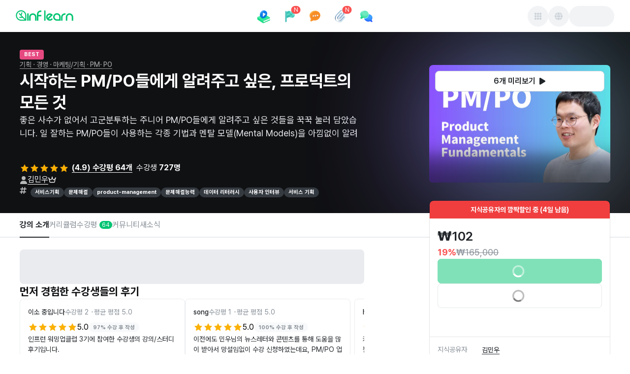

--- FILE ---
content_type: text/html; charset=utf-8
request_url: https://www.inflearn.com/course/%EC%8B%9C%EC%9E%91%ED%95%98%EB%8A%94-pmpo-%EB%AA%A8%EB%93%A0%EA%B2%83?
body_size: 132259
content:
<!DOCTYPE html><html data-mode="ssr" lang="ko"><head><meta charSet="utf-8"/><meta name="viewport" content="width=device-width"/><link rel="canonical" href="https://www.inflearn.com/course/%EC%8B%9C%EC%9E%91%ED%95%98%EB%8A%94-pmpo-%EB%AA%A8%EB%93%A0%EA%B2%83"/><title>시작하는 PM/PO들에게 알려주고 싶은, 프로덕트의 모든 것 강의 | 김민우 - 인프런</title><meta name="description" content="김민우 | 좋은 사수가 없어서 고군분투하는 주니어 PM/PO들에게 알려주고 싶은 것들을 꾹꾹 눌러 담았습니다. 일 잘하는 PM/PO들이 사용하는 각종 기법과 멘탈 모델(Mental Models)을 아낌없이 알려드립니다., 좋은 사수가 곁에 없는 주니어 PM/PO들을 위한 "/><meta name="author" content="김민우"/><meta property="article:author" content="김민우"/><meta property="article:published_time" content="2024-05-09T00:00:00+09:00"/><meta name="publish_date" content="2024-05-09"/><meta name="robots" content="index,follow"/><meta property="og:url" content="https://www.inflearn.com/course/%EC%8B%9C%EC%9E%91%ED%95%98%EB%8A%94-pmpo-%EB%AA%A8%EB%93%A0%EA%B2%83"/><meta property="og:type" content="website"/><meta property="og:title" content="시작하는 PM/PO들에게 알려주고 싶은, 프로덕트의 모든 것| 김민우 - 인프런 강의"/><meta property="og:description" content="현재 평점 4.9점 수강생 727명인 강의를 만나보세요.
좋은 사수가 없어서 고군분투하는 주니어 PM/PO들에게 알려주고 싶은 것들을 꾹꾹 눌러 담았습니다. 일 잘하는 PM/PO들이 사용하는 각종 기법과 멘탈 모델(Mental Models)을 아낌없이 알려드립니다.
프로덕"/><meta property="og:image" content="https://cdn.inflearn.com/public/courses/332958/cover/63c0cd6c-37fd-4fdb-b2c6-bcd85506b479/332958.png"/><meta property="og:image:secure_url" content="https://cdn.inflearn.com/public/courses/332958/cover/63c0cd6c-37fd-4fdb-b2c6-bcd85506b479/332958.png"/><meta property="og:site_name" content="인프런"/><meta property="og:locale" content="ko-KR"/><meta name="twitter:url" content="https://www.inflearn.com/course/%EC%8B%9C%EC%9E%91%ED%95%98%EB%8A%94-pmpo-%EB%AA%A8%EB%93%A0%EA%B2%83"/><meta name="twitter:card" content="summary_large_image"/><meta name="twitter:title" content="시작하는 PM/PO들에게 알려주고 싶은, 프로덕트의 모든 것| 김민우 - 인프런 강의"/><meta name="twitter:description" content="현재 평점 4.9점 수강생 727명인 강의를 만나보세요.
좋은 사수가 없어서 고군분투하는 주니어 PM/PO들에게 알려주고 싶은 것들을 꾹꾹 눌러 담았습니다. 일 잘하는 PM/PO들이 사용하는 각종 기법과 멘탈 모델(Mental Models)을 아낌없이 알려드립니다.
프로덕"/><meta name="twitter:image" content="https://cdn.inflearn.com/public/courses/332958/cover/63c0cd6c-37fd-4fdb-b2c6-bcd85506b479/332958.png"/><meta name="twitter:site" content="@inflearn"/><meta name="twitter:creator" content="@inflearn"/><meta property="og:price:amount" content="165000"/><meta property="og:price:currency" content="KRW"/><meta property="product:brand" content="인프런"/><meta property="product:availability" content="out of stock"/><meta property="product:catalog_id" content="332958"/><meta property="product:category" content="332958"/><meta property="product:condition" content="new"/><meta property="product:retailer_item_id" content="332958"/><meta property="product:locale" content="ko-KR"/><meta property="product:price:amount" content="165000"/><meta property="product:price:currency" content="KRW"/><meta property="product:sale_price:currency" content="KRW"/><meta property="product:sale_price:amount" content="132000"/><meta property="dtr:item_id" content="332958"/><link rel="shortcut icon" href="https://cdn.inflearn.com/dist/favicon.ico"/><meta name="next-head-count" content="38"/><link rel="preconnect" href="https://cdn.inflearn.com"/><link rel="preload" href="https://cdn.inflearn.com/font/PretendardVariableSubset.woff2" as="font" type="font/woff2" crossorigin="anonymous"/><link rel="preload" href="https://cdn.inflearn.com/monolith/courses/_next/static/css/730b62044822b68d.css" as="style" crossorigin="anonymous"/><link rel="stylesheet" href="https://cdn.inflearn.com/monolith/courses/_next/static/css/730b62044822b68d.css" crossorigin="anonymous" data-n-g=""/><link rel="preload" href="https://cdn.inflearn.com/monolith/courses/_next/static/css/256a6723f2d960b0.css" as="style" crossorigin="anonymous"/><link rel="stylesheet" href="https://cdn.inflearn.com/monolith/courses/_next/static/css/256a6723f2d960b0.css" crossorigin="anonymous" data-n-p=""/><noscript data-n-css=""></noscript><script defer="" crossorigin="anonymous" nomodule="" src="https://cdn.inflearn.com/monolith/courses/_next/static/chunks/polyfills-42372ed130431b0a.js"></script><script src="https://cdn.inflearn.com/monolith/courses/_next/static/chunks/webpack-f8c73f9be15dbc67.js" defer="" crossorigin="anonymous"></script><script src="https://cdn.inflearn.com/monolith/courses/_next/static/chunks/main-e4f4fb03bb7ed61f.js" defer="" crossorigin="anonymous"></script><script src="https://cdn.inflearn.com/monolith/courses/_next/static/chunks/pages/_app-112547f8062d0ea0.js" defer="" crossorigin="anonymous"></script><script src="https://cdn.inflearn.com/monolith/courses/_next/static/chunks/dabbb0aa-747b640d2b230a59.js" defer="" crossorigin="anonymous"></script><script src="https://cdn.inflearn.com/monolith/courses/_next/static/chunks/b8b682f2-c3163a70f40a3957.js" defer="" crossorigin="anonymous"></script><script src="https://cdn.inflearn.com/monolith/courses/_next/static/chunks/c000ba1b-c493f92f443716c6.js" defer="" crossorigin="anonymous"></script><script src="https://cdn.inflearn.com/monolith/courses/_next/static/chunks/59607568-7c1749a450c27882.js" defer="" crossorigin="anonymous"></script><script src="https://cdn.inflearn.com/monolith/courses/_next/static/chunks/74b941ce-2c11db1f109f6c7d.js" defer="" crossorigin="anonymous"></script><script src="https://cdn.inflearn.com/monolith/courses/_next/static/chunks/6474-bf04fc4c2886bebd.js" defer="" crossorigin="anonymous"></script><script src="https://cdn.inflearn.com/monolith/courses/_next/static/chunks/127-1337015826ab761a.js" defer="" crossorigin="anonymous"></script><script src="https://cdn.inflearn.com/monolith/courses/_next/static/chunks/8636-56238ad8d76ba5e3.js" defer="" crossorigin="anonymous"></script><script src="https://cdn.inflearn.com/monolith/courses/_next/static/chunks/6575-dabd283a5d69a369.js" defer="" crossorigin="anonymous"></script><script src="https://cdn.inflearn.com/monolith/courses/_next/static/chunks/5274-50b64cf3f691aef4.js" defer="" crossorigin="anonymous"></script><script src="https://cdn.inflearn.com/monolith/courses/_next/static/chunks/4145-9c644e5db1c0d1f1.js" defer="" crossorigin="anonymous"></script><script src="https://cdn.inflearn.com/monolith/courses/_next/static/chunks/5915-0af92ddc0a15e49c.js" defer="" crossorigin="anonymous"></script><script src="https://cdn.inflearn.com/monolith/courses/_next/static/chunks/5698-a8f85b0fb22eaab9.js" defer="" crossorigin="anonymous"></script><script src="https://cdn.inflearn.com/monolith/courses/_next/static/chunks/1666-384cd6c19065e8a6.js" defer="" crossorigin="anonymous"></script><script src="https://cdn.inflearn.com/monolith/courses/_next/static/chunks/5473-7c5a843c7330aa50.js" defer="" crossorigin="anonymous"></script><script src="https://cdn.inflearn.com/monolith/courses/_next/static/chunks/342-209f925747966a3c.js" defer="" crossorigin="anonymous"></script><script src="https://cdn.inflearn.com/monolith/courses/_next/static/chunks/7910-5302c114ffc588ec.js" defer="" crossorigin="anonymous"></script><script src="https://cdn.inflearn.com/monolith/courses/_next/static/chunks/9588-40059a9f76e0ed05.js" defer="" crossorigin="anonymous"></script><script src="https://cdn.inflearn.com/monolith/courses/_next/static/chunks/5383-05fe565bc8bfd1b8.js" defer="" crossorigin="anonymous"></script><script src="https://cdn.inflearn.com/monolith/courses/_next/static/chunks/9754-9c7a0003233b765e.js" defer="" crossorigin="anonymous"></script><script src="https://cdn.inflearn.com/monolith/courses/_next/static/chunks/1296-67633340ea645411.js" defer="" crossorigin="anonymous"></script><script src="https://cdn.inflearn.com/monolith/courses/_next/static/chunks/pages/course/%5Bslug%5D-88d51079691b9a11.js" defer="" crossorigin="anonymous"></script><script src="https://cdn.inflearn.com/monolith/courses/_next/static/inflearn-courses-fe-aee00e4-1768553335523/_buildManifest.js" defer="" crossorigin="anonymous"></script><script src="https://cdn.inflearn.com/monolith/courses/_next/static/inflearn-courses-fe-aee00e4-1768553335523/_ssgManifest.js" defer="" crossorigin="anonymous"></script><style data-emotion="mantine-global animation-ey4i91">@-webkit-keyframes animation-ey4i91{from{box-shadow:0 0 0.03125rem 0 #fa5252;opacity:0.6;}to{box-shadow:0 0 0.03125rem 0.275rem #fa5252;opacity:0;}}@keyframes animation-ey4i91{from{box-shadow:0 0 0.03125rem 0 #fa5252;opacity:0.6;}to{box-shadow:0 0 0.03125rem 0.275rem #fa5252;opacity:0;}}</style><style data-emotion="mantine-global animation-151xhna">@-webkit-keyframes animation-151xhna{from,to{opacity:0.4;}50%{opacity:1;}}@keyframes animation-151xhna{from,to{opacity:0.4;}50%{opacity:1;}}</style><style data-emotion="mantine-global animation-11y5mt6">@-webkit-keyframes animation-11y5mt6{from{-webkit-background-position:0 0;background-position:0 0;}to{-webkit-background-position:2.5rem 0;background-position:2.5rem 0;}}@keyframes animation-11y5mt6{from{-webkit-background-position:0 0;background-position:0 0;}to{-webkit-background-position:2.5rem 0;background-position:2.5rem 0;}}</style><style data-emotion="mantine 480qv8 1fr50if 1kl2k9z 1jggmkl d8k4uu 1kpip7j 1yfpowj 1ju3f2o kll8pt 1avyp1d hlfgez 1p8e77e 12si8s3 dz68cz 1r66fy8 r6cole 1nbhek 1a7ipjp 1ru0l9l 1f4n01d a7bcm 5lafry 804x1s jo24o3 16xbrms 1ktymhw 79107f 1l5m71o t2cr1z 3c0tfn np9wqc 1g1rt6r 5n4x4z 1g4qkt2 e3wuc0 11eq3tq 1jlwn9k oxgqci bvjm6c gpy19q 1fj0fe4 17uv248 1cv1won evu1m4 1qubyp9 1byi63v 17zzblz eti7u4 3wncv1 vqoiw6 dsiz2 1lqp557 awb2e0 keg1pi 4469x6 1toqq7h 1h371dd ytj1kk hvh7t8 15hn1bk 14zzgib 1o0fvsx tmld6b 13y0gij 14bvqnz 13rvd89 1elzhsm fsaq30 1yutun xpmw4z 1yjkc96 1ryt1ht 7yl4dy 1tzf8xn euqupz 7ibln5 1qk0r5r ro6hk9 10ocrxw 7m0daf 1hiz1ji 27owav 101glgy rvd3f4 caxjnw hpmcve 15853li 1ds100k 1my8u2w 11v3jvh 7c7vou 94aqt2 2gtovh 93d2p9 1gmydf6 d3bl95 19j75kx 1uguyhf 75bpfm 47xa32 1xqf5cg tsx071 1wmfrhg bbppnn 19hl5wr ke9ay4 1yif3su n8y7xk 1yvqdob mx70et 18yeoro 1bs17sb 1ntjtzd 3mrw60 10zqcpu y6qn97 1kzvwqj 1yyyn9b 5jqdej 1xk1rww 11q5icf 1xkg0b8 ei1tg0 5jtosh 11smbw e2wlhh 1qizhnu 3sz9uq 138gegi 9rx0rd ts2ib3 u7w7im 1iq9w9n 1178y6y ypdmmr pr1x6c 8j62vx 1hqlk6r 176egs6 1n7ftt8 6274m 1d1hca6 19ok7fu 1pzs0ys 14kr1df qfepok 4j68dz 1wi88a3 1maqgkn rgfqyg ctxe17 1rraes2 hm1ee1 1u5w57j 3wl69s 1r96f7t 1q4x896 fj1slv tgd2be 1svw3e7 cqmdjb 1825ckj m3xqxx 1p76ahv 87qk1z 14kdbyl rqwz9x uet3or l3a1ir 18im2nh 11fk1nk 1p3rbvs ovwq0i 1fljdwu t982pm 181x9gi 10drr5t fueb6o 1z0jt7 y2r06h 1w8yksd fcy4ne aiouth 3qdwx9 121fe6h 1d86z2b o6vfkh y5x8pk 1i71bpy 141zbrb 824czz 1syr7dd 1vykvrz cxqz2h 1qj7q0z 1v7s5f8 zr0xdk 1e73ld5 1fhjmfa 1im76pe p72tye 1k5u9et 18l6s08 1l47z8p z25kyd i6dh3x 1ayo71b 1x0im9w 12h614t 1qekxww ecg8p8 115528k 95ouc n7vu5 b08o40 1n9gr68 1kj2cps hd5whe 1gx5pp8 rfwf4d 1xinysn 8t5g00 1vqmp61 wkb2o6 v3qj0g 1xaifo vtpfs1 9s9ly6 rnttuv kmil1b 1uxxhh2 1cqc51g 1ogqcq7 1ex1xbg 1vkgrgo 91t37f q4g9wd xo9b0i c8xrtb">.mantine-1fr50if{display:-webkit-box;display:-webkit-flex;display:-ms-flexbox;display:flex;-webkit-flex-direction:column;-ms-flex-direction:column;flex-direction:column;}.mantine-1kl2k9z{display:-webkit-box;display:-webkit-flex;display:-ms-flexbox;display:flex;-webkit-flex-direction:column;-ms-flex-direction:column;flex-direction:column;-webkit-align-items:center;-webkit-box-align:center;-ms-flex-align:center;align-items:center;-webkit-box-pack:start;-ms-flex-pack:start;-webkit-justify-content:flex-start;justify-content:flex-start;gap:0rem;width:100%;}.mantine-1jggmkl{display:-webkit-box;display:-webkit-flex;display:-ms-flexbox;display:flex;}.mantine-d8k4uu{box-sizing:border-box;display:-webkit-box;display:-webkit-flex;display:-ms-flexbox;display:flex;-webkit-flex-direction:row;-ms-flex-direction:row;flex-direction:row;-webkit-align-items:center;-webkit-box-align:center;-ms-flex-align:center;align-items:center;-webkit-box-flex-wrap:wrap;-webkit-flex-wrap:wrap;-ms-flex-wrap:wrap;flex-wrap:wrap;-webkit-box-pack:start;-ms-flex-pack:start;-webkit-justify-content:flex-start;justify-content:flex-start;gap:0rem;}.mantine-d8k4uu>*{box-sizing:border-box;-webkit-box-flex:0;-webkit-flex-grow:0;-ms-flex-positive:0;flex-grow:0;}.mantine-1kpip7j{display:-webkit-box;display:-webkit-flex;display:-ms-flexbox;display:flex;-webkit-flex-direction:column;-ms-flex-direction:column;flex-direction:column;-webkit-align-items:center;-webkit-box-align:center;-ms-flex-align:center;align-items:center;-webkit-box-pack:start;-ms-flex-pack:start;-webkit-justify-content:start;justify-content:start;gap:1rem;width:100%;}.mantine-1yfpowj{box-sizing:border-box;display:-webkit-box;display:-webkit-flex;display:-ms-flexbox;display:flex;-webkit-flex-direction:row;-ms-flex-direction:row;flex-direction:row;-webkit-align-items:center;-webkit-box-align:center;-ms-flex-align:center;align-items:center;-webkit-box-flex-wrap:nowrap;-webkit-flex-wrap:nowrap;-ms-flex-wrap:nowrap;flex-wrap:nowrap;-webkit-box-pack:justify;-webkit-justify-content:space-between;justify-content:space-between;gap:0rem;width:100%;height:4.0625rem;}.mantine-1yfpowj>*{box-sizing:border-box;-webkit-box-flex:0;-webkit-flex-grow:0;-ms-flex-positive:0;flex-grow:0;}.mantine-1ju3f2o{box-sizing:border-box;display:-webkit-box;display:-webkit-flex;display:-ms-flexbox;display:flex;-webkit-flex-direction:row;-ms-flex-direction:row;flex-direction:row;-webkit-align-items:center;-webkit-box-align:center;-ms-flex-align:center;align-items:center;-webkit-box-flex-wrap:wrap;-webkit-flex-wrap:wrap;-ms-flex-wrap:wrap;flex-wrap:wrap;-webkit-box-pack:start;-ms-flex-pack:start;-webkit-justify-content:flex-start;justify-content:flex-start;gap:0rem;margin-top:-0.25rem;width:17.8125rem;}.mantine-1ju3f2o>*{box-sizing:border-box;-webkit-box-flex:0;-webkit-flex-grow:0;-ms-flex-positive:0;flex-grow:0;}.mantine-kll8pt{font-family:Pretendard,-apple-system,BlinkMacSystemFont,system-ui,Roboto,"Helvetica Neue","Segoe UI","Apple SD Gothic Neo","Noto Sans KR","Malgun Gothic","Apple Color Emoji","Segoe UI Emoji","Segoe UI Symbol",sans-serif;-webkit-tap-highlight-color:transparent;color:inherit;font-size:inherit;line-height:1.5;-webkit-text-decoration:none;text-decoration:none;background-color:transparent;cursor:pointer;padding:0;border:0;color:#00A760;text-underline-position:under;display:-webkit-box;display:-webkit-flex;display:-ms-flexbox;display:flex;-webkit-align-items:center;-webkit-box-align:center;-ms-flex-align:center;align-items:center;gap:4px;}.mantine-kll8pt:focus{outline-offset:0.125rem;outline:0.125rem solid #212529;}.mantine-kll8pt:focus:not(:focus-visible){outline:none;}@media (hover: hover){.mantine-kll8pt:hover{-webkit-text-decoration:underline;text-decoration:underline;}}@media (hover: none){.mantine-kll8pt:active{-webkit-text-decoration:underline;text-decoration:underline;}}.mantine-hlfgez{box-sizing:border-box;display:-webkit-box;display:-webkit-flex;display:-ms-flexbox;display:flex;-webkit-flex-direction:row;-ms-flex-direction:row;flex-direction:row;-webkit-align-items:center;-webkit-box-align:center;-ms-flex-align:center;align-items:center;-webkit-box-flex-wrap:wrap;-webkit-flex-wrap:wrap;-ms-flex-wrap:wrap;flex-wrap:wrap;-webkit-box-pack:start;-ms-flex-pack:start;-webkit-justify-content:flex-start;justify-content:flex-start;gap:0rem;height:2.75rem;}.mantine-hlfgez>*{box-sizing:border-box;-webkit-box-flex:0;-webkit-flex-grow:0;-ms-flex-positive:0;flex-grow:0;}.mantine-1p8e77e{box-sizing:border-box;display:-webkit-box;display:-webkit-flex;display:-ms-flexbox;display:flex;-webkit-flex-direction:row;-ms-flex-direction:row;flex-direction:row;-webkit-align-items:center;-webkit-box-align:center;-ms-flex-align:center;align-items:center;-webkit-box-flex-wrap:nowrap;-webkit-flex-wrap:nowrap;-ms-flex-wrap:nowrap;flex-wrap:nowrap;-webkit-box-pack:start;-ms-flex-pack:start;-webkit-justify-content:flex-start;justify-content:flex-start;gap:0.625rem;}.mantine-1p8e77e>*{box-sizing:border-box;-webkit-box-flex:0;-webkit-flex-grow:0;-ms-flex-positive:0;flex-grow:0;}.mantine-12si8s3{display:-webkit-box;display:-webkit-flex;display:-ms-flexbox;display:flex;-webkit-flex-direction:column;-ms-flex-direction:column;flex-direction:column;-webkit-align-items:stretch;-webkit-box-align:stretch;-ms-flex-align:stretch;align-items:stretch;-webkit-box-pack:center;-ms-flex-pack:center;-webkit-justify-content:center;justify-content:center;gap:1rem;}.mantine-dz68cz{font-family:Pretendard,-apple-system,BlinkMacSystemFont,system-ui,Roboto,"Helvetica Neue","Segoe UI","Apple SD Gothic Neo","Noto Sans KR","Malgun Gothic","Apple Color Emoji","Segoe UI Emoji","Segoe UI Symbol",sans-serif;-webkit-tap-highlight-color:transparent;color:inherit;font-size:inherit;line-height:1.5;-webkit-text-decoration:none;text-decoration:none;background-color:transparent;cursor:pointer;padding:0;border:0;color:#00A760;padding-right:0.625rem;padding-left:0.625rem;padding-top:0.375rem;padding-bottom:0.375rem;height:2.75rem;display:-webkit-box;display:-webkit-flex;display:-ms-flexbox;display:flex;text-underline-position:under;display:-webkit-box;display:-webkit-flex;display:-ms-flexbox;display:flex;-webkit-align-items:center;-webkit-box-align:center;-ms-flex-align:center;align-items:center;gap:4px;}.mantine-dz68cz:focus{outline-offset:0.125rem;outline:0.125rem solid #212529;}.mantine-dz68cz:focus:not(:focus-visible){outline:none;}@media (hover: hover){.mantine-dz68cz:hover{-webkit-text-decoration:underline;text-decoration:underline;}}@media (hover: none){.mantine-dz68cz:active{-webkit-text-decoration:underline;text-decoration:underline;}}.mantine-1r66fy8{box-sizing:border-box;display:-webkit-box;display:-webkit-flex;display:-ms-flexbox;display:flex;-webkit-flex-direction:row;-ms-flex-direction:row;flex-direction:row;-webkit-align-items:center;-webkit-box-align:center;-ms-flex-align:center;align-items:center;-webkit-box-flex-wrap:nowrap;-webkit-flex-wrap:nowrap;-ms-flex-wrap:nowrap;flex-wrap:nowrap;-webkit-box-pack:start;-ms-flex-pack:start;-webkit-justify-content:flex-start;justify-content:flex-start;gap:0.25rem;}.mantine-1r66fy8>*{box-sizing:border-box;-webkit-box-flex:0;-webkit-flex-grow:0;-ms-flex-positive:0;flex-grow:0;}.mantine-r6cole{box-sizing:border-box;display:-webkit-box;display:-webkit-flex;display:-ms-flexbox;display:flex;-webkit-flex-direction:row;-ms-flex-direction:row;flex-direction:row;-webkit-align-items:center;-webkit-box-align:center;-ms-flex-align:center;align-items:center;-webkit-box-flex-wrap:wrap;-webkit-flex-wrap:wrap;-ms-flex-wrap:wrap;flex-wrap:wrap;-webkit-box-pack:center;-ms-flex-pack:center;-webkit-justify-content:center;justify-content:center;gap:0rem;width:2rem;height:2rem;}.mantine-r6cole>*{box-sizing:border-box;-webkit-box-flex:0;-webkit-flex-grow:0;-ms-flex-positive:0;flex-grow:0;}.mantine-1nbhek{font-family:Pretendard,-apple-system,BlinkMacSystemFont,system-ui,Roboto,"Helvetica Neue","Segoe UI","Apple SD Gothic Neo","Noto Sans KR","Malgun Gothic","Apple Color Emoji","Segoe UI Emoji","Segoe UI Symbol",sans-serif;-webkit-tap-highlight-color:transparent;color:#212529;font-size:1rem;line-height:1.5;-webkit-text-decoration:none;text-decoration:none;font-weight:700;line-height:1.5;text-underline-position:under;}.mantine-1nbhek:focus{outline-offset:0.125rem;outline:0.125rem solid #212529;}.mantine-1nbhek:focus:not(:focus-visible){outline:none;}.mantine-1a7ipjp{top:3px;right:3px;-webkit-transform:translate(50%, -50%);-moz-transform:translate(50%, -50%);-ms-transform:translate(50%, -50%);transform:translate(50%, -50%);z-index:100;position:absolute;min-width:1rem;height:1rem;display:-webkit-box;display:-webkit-flex;display:-ms-flexbox;display:flex;-webkit-box-pack:center;-ms-flex-pack:center;-webkit-justify-content:center;justify-content:center;-webkit-align-items:center;-webkit-box-align:center;-ms-flex-align:center;align-items:center;font-size:0.75rem;padding-left:calc(0.625rem / 2);padding-right:calc(0.625rem / 2);border-radius:2rem;background-color:#fa5252;color:#fff;white-space:nowrap;top:3px;right:3px;-webkit-transform:translate(50%, -50%);-moz-transform:translate(50%, -50%);-ms-transform:translate(50%, -50%);transform:translate(50%, -50%);position:absolute;min-width:1rem;height:1rem;border-radius:2rem;}.mantine-1ru0l9l{position:relative;display:inline-block;}.mantine-1f4n01d{-webkit-tap-highlight-color:transparent;font-family:Pretendard,-apple-system,BlinkMacSystemFont,system-ui,Roboto,"Helvetica Neue","Segoe UI","Apple SD Gothic Neo","Noto Sans KR","Malgun Gothic","Apple Color Emoji","Segoe UI Emoji","Segoe UI Symbol",sans-serif;cursor:pointer;border:0;padding:0;-webkit-appearance:none;-moz-appearance:none;-ms-appearance:none;appearance:none;font-size:1rem;background-color:transparent;text-align:left;color:#000;-webkit-text-decoration:none;text-decoration:none;box-sizing:border-box;position:relative;border-radius:62.4375rem;padding:0;line-height:1;display:-webkit-box;display:-webkit-flex;display:-ms-flexbox;display:flex;-webkit-align-items:center;-webkit-box-align:center;-ms-flex-align:center;align-items:center;-webkit-box-pack:center;-ms-flex-pack:center;-webkit-justify-content:center;justify-content:center;height:2.625rem;min-height:2.625rem;width:2.625rem;min-width:2.625rem;border:0.0625rem solid transparent;background-color:#00C471;color:#fff;}.mantine-1f4n01d:focus{outline-offset:0.125rem;outline:0.125rem solid #212529;}.mantine-1f4n01d:focus:not(:focus-visible){outline:none;}@media (hover: hover){.mantine-1f4n01d:hover{background-color:#00A760;}}@media (hover: none){.mantine-1f4n01d:active{background-color:#00A760;}}.mantine-1f4n01d:active{-webkit-transform:translateY(0.0625rem);-moz-transform:translateY(0.0625rem);-ms-transform:translateY(0.0625rem);transform:translateY(0.0625rem);}.mantine-1f4n01d [data-action-icon-loader]{max-width:70%;}.mantine-1f4n01d:disabled,.mantine-1f4n01d[data-disabled]{color:#ced4da;cursor:not-allowed;background-color:#f1f3f5;border-color:#f1f3f5;background-image:none;pointer-events:none;}.mantine-1f4n01d:disabled:active,.mantine-1f4n01d[data-disabled]:active{-webkit-transform:none;-moz-transform:none;-ms-transform:none;transform:none;}.mantine-1f4n01d[data-loading]{pointer-events:none;}.mantine-1f4n01d[data-loading]::before{content:"";position:absolute;top:-0.0625rem;right:-0.0625rem;left:-0.0625rem;bottom:-0.0625rem;background-color:rgba(255, 255, 255, .5);border-radius:62.4375rem;cursor:not-allowed;}.mantine-a7bcm{box-sizing:border-box;display:-webkit-box;display:-webkit-flex;display:-ms-flexbox;display:flex;-webkit-flex-direction:row;-ms-flex-direction:row;flex-direction:row;-webkit-align-items:center;-webkit-box-align:center;-ms-flex-align:center;align-items:center;-webkit-box-flex-wrap:wrap;-webkit-flex-wrap:wrap;-ms-flex-wrap:wrap;flex-wrap:wrap;-webkit-box-pack:end;-ms-flex-pack:end;-webkit-justify-content:flex-end;justify-content:flex-end;gap:0.625rem;width:17.8125rem;}.mantine-a7bcm>*{box-sizing:border-box;-webkit-box-flex:0;-webkit-flex-grow:0;-ms-flex-positive:0;flex-grow:0;}.mantine-5lafry{-webkit-tap-highlight-color:transparent;font-family:Pretendard,-apple-system,BlinkMacSystemFont,system-ui,Roboto,"Helvetica Neue","Segoe UI","Apple SD Gothic Neo","Noto Sans KR","Malgun Gothic","Apple Color Emoji","Segoe UI Emoji","Segoe UI Symbol",sans-serif;cursor:pointer;border:0;padding:0;-webkit-appearance:none;-moz-appearance:none;-ms-appearance:none;appearance:none;font-size:1rem;background-color:transparent;text-align:left;color:#000;-webkit-text-decoration:none;text-decoration:none;box-sizing:border-box;position:relative;border-radius:2rem;padding:0;line-height:1;display:-webkit-box;display:-webkit-flex;display:-ms-flexbox;display:flex;-webkit-align-items:center;-webkit-box-align:center;-ms-flex-align:center;align-items:center;-webkit-box-pack:center;-ms-flex-pack:center;-webkit-justify-content:center;justify-content:center;height:2.625rem;min-height:2.625rem;width:2.625rem;min-width:2.625rem;border:0.0625rem solid transparent;background-color:rgba(248, 249, 250, 1);color:#868e96;color:#495057;}.mantine-5lafry:focus{outline-offset:0.125rem;outline:0.125rem solid #212529;}.mantine-5lafry:focus:not(:focus-visible){outline:none;}@media (hover: hover){.mantine-5lafry:hover{background-color:rgba(241, 243, 245, 0.65);}}@media (hover: none){.mantine-5lafry:active{background-color:rgba(241, 243, 245, 0.65);}}.mantine-5lafry:active{-webkit-transform:translateY(0.0625rem);-moz-transform:translateY(0.0625rem);-ms-transform:translateY(0.0625rem);transform:translateY(0.0625rem);}.mantine-5lafry [data-action-icon-loader]{max-width:70%;}.mantine-5lafry:disabled,.mantine-5lafry[data-disabled]{color:#ced4da;cursor:not-allowed;background-color:#f1f3f5;border-color:#f1f3f5;background-image:none;pointer-events:none;}.mantine-5lafry:disabled:active,.mantine-5lafry[data-disabled]:active{-webkit-transform:none;-moz-transform:none;-ms-transform:none;transform:none;}.mantine-5lafry[data-loading]{pointer-events:none;}.mantine-5lafry[data-loading]::before{content:"";position:absolute;top:-0.0625rem;right:-0.0625rem;left:-0.0625rem;bottom:-0.0625rem;background-color:rgba(255, 255, 255, .5);border-radius:2rem;cursor:not-allowed;}.mantine-804x1s{height:2.625rem;width:5.75rem;border-radius:2rem;position:relative;-webkit-transform:translateZ(0);overflow:hidden;}.mantine-804x1s::before{position:absolute;top:0rem;right:0rem;left:0rem;bottom:0rem;content:"";background:#fff;z-index:10;}.mantine-804x1s::after{position:absolute;top:0rem;right:0rem;left:0rem;bottom:0rem;content:"";background:#dee2e6;-webkit-animation:animation-151xhna 1500ms linear infinite;animation:animation-151xhna 1500ms linear infinite;z-index:11;}.mantine-jo24o3{display:-webkit-box;display:-webkit-flex;display:-ms-flexbox;display:flex;-webkit-flex-direction:column;-ms-flex-direction:column;flex-direction:column;-webkit-align-items:stretch;-webkit-box-align:stretch;-ms-flex-align:stretch;align-items:stretch;-webkit-box-pack:start;-ms-flex-pack:start;-webkit-justify-content:flex-start;justify-content:flex-start;gap:0rem;width:100%;}.mantine-16xbrms{box-sizing:border-box;display:-webkit-box;display:-webkit-flex;display:-ms-flexbox;display:flex;-webkit-flex-direction:row;-ms-flex-direction:row;flex-direction:row;-webkit-align-items:center;-webkit-box-align:center;-ms-flex-align:center;align-items:center;-webkit-box-flex-wrap:wrap;-webkit-flex-wrap:wrap;-ms-flex-wrap:wrap;flex-wrap:wrap;-webkit-box-pack:start;-ms-flex-pack:start;-webkit-justify-content:flex-start;justify-content:flex-start;gap:0rem;width:100%;height:3.125rem;}.mantine-16xbrms>*{box-sizing:border-box;-webkit-box-flex:0;-webkit-flex-grow:0;-ms-flex-positive:0;flex-grow:0;}.mantine-1ktymhw{box-sizing:border-box;display:-webkit-box;display:-webkit-flex;display:-ms-flexbox;display:flex;-webkit-flex-direction:row;-ms-flex-direction:row;flex-direction:row;-webkit-align-items:center;-webkit-box-align:center;-ms-flex-align:center;align-items:center;-webkit-box-flex-wrap:nowrap;-webkit-flex-wrap:nowrap;-ms-flex-wrap:nowrap;flex-wrap:nowrap;-webkit-box-pack:end;-ms-flex-pack:end;-webkit-justify-content:flex-end;justify-content:flex-end;gap:0.5rem;margin-left:0.625rem;}.mantine-1ktymhw>*{box-sizing:border-box;-webkit-box-flex:0;-webkit-flex-grow:0;-ms-flex-positive:0;flex-grow:0;}.mantine-79107f{height:2.25rem;width:2.25rem;border-radius:2rem;position:relative;-webkit-transform:translateZ(0);overflow:hidden;}.mantine-79107f::before{position:absolute;top:0rem;right:0rem;left:0rem;bottom:0rem;content:"";background:#fff;z-index:10;}.mantine-79107f::after{position:absolute;top:0rem;right:0rem;left:0rem;bottom:0rem;content:"";background:#dee2e6;-webkit-animation:animation-151xhna 1500ms linear infinite;animation:animation-151xhna 1500ms linear infinite;z-index:11;}.mantine-1l5m71o{box-sizing:border-box;display:-webkit-box;display:-webkit-flex;display:-ms-flexbox;display:flex;-webkit-flex-direction:row;-ms-flex-direction:row;flex-direction:row;-webkit-align-items:center;-webkit-box-align:center;-ms-flex-align:center;align-items:center;-webkit-box-flex-wrap:wrap;-webkit-flex-wrap:wrap;-ms-flex-wrap:wrap;flex-wrap:wrap;-webkit-box-pack:start;-ms-flex-pack:start;-webkit-justify-content:flex-start;justify-content:flex-start;gap:0rem;width:100vw;}.mantine-1l5m71o>*{box-sizing:border-box;-webkit-box-flex:0;-webkit-flex-grow:0;-ms-flex-positive:0;flex-grow:0;}.mantine-t2cr1z{box-sizing:border-box;display:-webkit-box;display:-webkit-flex;display:-ms-flexbox;display:flex;-webkit-flex-direction:row;-ms-flex-direction:row;flex-direction:row;-webkit-align-items:center;-webkit-box-align:center;-ms-flex-align:center;align-items:center;-webkit-box-flex-wrap:wrap;-webkit-flex-wrap:wrap;-ms-flex-wrap:wrap;flex-wrap:wrap;-webkit-box-pack:start;-ms-flex-pack:start;-webkit-justify-content:flex-start;justify-content:flex-start;gap:0rem;width:100%;}.mantine-t2cr1z>*{box-sizing:border-box;-webkit-box-flex:0;-webkit-flex-grow:0;-ms-flex-positive:0;flex-grow:0;}.mantine-3c0tfn{-webkit-tap-highlight-color:transparent;font-family:Pretendard,-apple-system,BlinkMacSystemFont,system-ui,Roboto,"Helvetica Neue","Segoe UI","Apple SD Gothic Neo","Noto Sans KR","Malgun Gothic","Apple Color Emoji","Segoe UI Emoji","Segoe UI Symbol",sans-serif;cursor:pointer;border:0;padding:0;-webkit-appearance:none;-moz-appearance:none;-ms-appearance:none;appearance:none;font-size:1rem;background-color:transparent;text-align:left;color:#000;-webkit-text-decoration:none;text-decoration:none;box-sizing:border-box;position:relative;border-radius:62.4375rem;padding:0;line-height:1;display:-webkit-box;display:-webkit-flex;display:-ms-flexbox;display:flex;-webkit-align-items:center;-webkit-box-align:center;-ms-flex-align:center;align-items:center;-webkit-box-pack:center;-ms-flex-pack:center;-webkit-justify-content:center;justify-content:center;height:1.875rem;min-height:1.875rem;width:1.875rem;min-width:1.875rem;border:0.0625rem solid transparent;background-color:#00C471;color:#fff;}.mantine-3c0tfn:focus{outline-offset:0.125rem;outline:0.125rem solid #212529;}.mantine-3c0tfn:focus:not(:focus-visible){outline:none;}@media (hover: hover){.mantine-3c0tfn:hover{background-color:#00A760;}}@media (hover: none){.mantine-3c0tfn:active{background-color:#00A760;}}.mantine-3c0tfn:active{-webkit-transform:translateY(0.0625rem);-moz-transform:translateY(0.0625rem);-ms-transform:translateY(0.0625rem);transform:translateY(0.0625rem);}.mantine-3c0tfn [data-action-icon-loader]{max-width:70%;}.mantine-3c0tfn:disabled,.mantine-3c0tfn[data-disabled]{color:#ced4da;cursor:not-allowed;background-color:#f1f3f5;border-color:#f1f3f5;background-image:none;pointer-events:none;}.mantine-3c0tfn:disabled:active,.mantine-3c0tfn[data-disabled]:active{-webkit-transform:none;-moz-transform:none;-ms-transform:none;transform:none;}.mantine-3c0tfn[data-loading]{pointer-events:none;}.mantine-3c0tfn[data-loading]::before{content:"";position:absolute;top:-0.0625rem;right:-0.0625rem;left:-0.0625rem;bottom:-0.0625rem;background-color:rgba(255, 255, 255, .5);border-radius:62.4375rem;cursor:not-allowed;}.mantine-np9wqc{background:#101113;}.mantine-1g1rt6r{margin-right:auto;margin-left:auto;}.mantine-5n4x4z{width:100%;}.mantine-1g4qkt2{height:100%;display:-webkit-box;display:-webkit-flex;display:-ms-flexbox;display:flex;-webkit-box-pack:center;-ms-flex-pack:center;-webkit-justify-content:center;justify-content:center;-webkit-flex-direction:column;-ms-flex-direction:column;flex-direction:column;}.mantine-e3wuc0{display:-webkit-box;display:-webkit-flex;display:-ms-flexbox;display:flex;gap:0.5rem;-webkit-flex-direction:column;-ms-flex-direction:column;flex-direction:column;}.mantine-11eq3tq{margin-right:calc(0.625rem / 2);line-height:100%;}.mantine-1jlwn9k{white-space:nowrap;overflow:hidden;text-overflow:ellipsis;line-height:100%;letter-spacing:normal;}.mantine-oxgqci{-webkit-tap-highlight-color:transparent;font-family:Pretendard,-apple-system,BlinkMacSystemFont,system-ui,Roboto,"Helvetica Neue","Segoe UI","Apple SD Gothic Neo","Noto Sans KR","Malgun Gothic","Apple Color Emoji","Segoe UI Emoji","Segoe UI Symbol",sans-serif;font-size:0.6875rem;height:1.25rem;line-height:calc(1.25rem - 0.125rem);-webkit-text-decoration:none;text-decoration:none;padding:0 calc(1rem / 1.5);box-sizing:border-box;display:-webkit-inline-box;display:-webkit-inline-flex;display:-ms-inline-flexbox;display:inline-flex;-webkit-align-items:center;-webkit-box-align:center;-ms-flex-align:center;align-items:center;-webkit-box-pack:center;-ms-flex-pack:center;-webkit-justify-content:center;justify-content:center;width:auto;text-transform:uppercase;border-radius:0.25rem;font-weight:700;letter-spacing:0.015625rem;cursor:inherit;text-overflow:ellipsis;overflow:hidden;background:#e64980;color:#fff;border:0.0625rem solid transparent;text-transform:none;padding:0 8px;}.mantine-oxgqci:focus{outline-offset:0.125rem;outline:0.125rem solid #212529;}.mantine-oxgqci:focus:not(:focus-visible){outline:none;}.mantine-oxgqci span{line-height:1.2;}.mantine-bvjm6c{box-sizing:border-box;display:-webkit-box;display:-webkit-flex;display:-ms-flexbox;display:flex;-webkit-flex-direction:row;-ms-flex-direction:row;flex-direction:row;-webkit-align-items:center;-webkit-box-align:center;-ms-flex-align:center;align-items:center;-webkit-box-flex-wrap:wrap;-webkit-flex-wrap:wrap;-ms-flex-wrap:wrap;flex-wrap:wrap;-webkit-box-pack:start;-ms-flex-pack:start;-webkit-justify-content:flex-start;justify-content:flex-start;gap:0.5rem;}.mantine-bvjm6c>*{box-sizing:border-box;-webkit-box-flex:0;-webkit-flex-grow:0;-ms-flex-positive:0;flex-grow:0;}.mantine-gpy19q{font-family:Pretendard,-apple-system,BlinkMacSystemFont,system-ui,Roboto,"Helvetica Neue","Segoe UI","Apple SD Gothic Neo","Noto Sans KR","Malgun Gothic","Apple Color Emoji","Segoe UI Emoji","Segoe UI Symbol",sans-serif;-webkit-tap-highlight-color:transparent;color:inherit;font-size:0.875rem;line-height:1.5;-webkit-text-decoration:none;text-decoration:none;font-weight:500;background-color:transparent;cursor:pointer;padding:0;border:0;color:rgba(255, 255, 255, 0.6);text-underline-position:under;display:-webkit-box;display:-webkit-flex;display:-ms-flexbox;display:flex;-webkit-align-items:center;-webkit-box-align:center;-ms-flex-align:center;align-items:center;gap:4px;}.mantine-gpy19q:focus{outline-offset:0.125rem;outline:0.125rem solid #212529;}.mantine-gpy19q:focus:not(:focus-visible){outline:none;}@media (hover: hover){.mantine-gpy19q:hover{-webkit-text-decoration:underline;text-decoration:underline;}}@media (hover: none){.mantine-gpy19q:active{-webkit-text-decoration:underline;text-decoration:underline;}}.mantine-1fj0fe4{font-family:Pretendard,-apple-system,BlinkMacSystemFont,system-ui,Roboto,"Helvetica Neue","Segoe UI","Apple SD Gothic Neo","Noto Sans KR","Malgun Gothic","Apple Color Emoji","Segoe UI Emoji","Segoe UI Symbol",sans-serif;-webkit-tap-highlight-color:transparent;color:rgba(255, 255, 255, 0.6);font-size:0.875rem;line-height:1.5;-webkit-text-decoration:none;text-decoration:none;font-weight:500;line-height:1.5;text-underline-position:under;}.mantine-1fj0fe4:focus{outline-offset:0.125rem;outline:0.125rem solid #212529;}.mantine-1fj0fe4:focus:not(:focus-visible){outline:none;}.mantine-17uv248{font-family:Pretendard,-apple-system,BlinkMacSystemFont,system-ui,Roboto,"Helvetica Neue","Segoe UI","Apple SD Gothic Neo","Noto Sans KR","Malgun Gothic","Apple Color Emoji","Segoe UI Emoji","Segoe UI Symbol",sans-serif;-webkit-tap-highlight-color:transparent;color:white;font-size:inherit;line-height:1.5;-webkit-text-decoration:none;text-decoration:none;font-family:Pretendard,-apple-system,BlinkMacSystemFont,system-ui,Roboto,"Helvetica Neue","Segoe UI","Apple SD Gothic Neo","Noto Sans KR","Malgun Gothic","Apple Color Emoji","Segoe UI Emoji","Segoe UI Symbol",sans-serif;font-weight:700;font-size:2.125rem;line-height:1.3;margin:0;}.mantine-17uv248:focus{outline-offset:0.125rem;outline:0.125rem solid #212529;}.mantine-17uv248:focus:not(:focus-visible){outline:none;}.mantine-1cv1won{font-family:Pretendard,-apple-system,BlinkMacSystemFont,system-ui,Roboto,"Helvetica Neue","Segoe UI","Apple SD Gothic Neo","Noto Sans KR","Malgun Gothic","Apple Color Emoji","Segoe UI Emoji","Segoe UI Symbol",sans-serif;-webkit-tap-highlight-color:transparent;color:#e9ecef;font-size:inherit;line-height:1.5;-webkit-text-decoration:none;text-decoration:none;margin-bottom:0.5rem;line-height:1.5;text-underline-position:under;}.mantine-1cv1won:focus{outline-offset:0.125rem;outline:0.125rem solid #212529;}.mantine-1cv1won:focus:not(:focus-visible){outline:none;}.mantine-evu1m4{box-sizing:border-box;display:-webkit-box;display:-webkit-flex;display:-ms-flexbox;display:flex;-webkit-flex-direction:row;-ms-flex-direction:row;flex-direction:row;-webkit-align-items:center;-webkit-box-align:center;-ms-flex-align:center;align-items:center;-webkit-box-flex-wrap:nowrap;-webkit-flex-wrap:nowrap;-ms-flex-wrap:nowrap;flex-wrap:nowrap;-webkit-box-pack:start;-ms-flex-pack:start;-webkit-justify-content:flex-start;justify-content:flex-start;gap:0rem;}.mantine-evu1m4>*{box-sizing:border-box;-webkit-box-flex:0;-webkit-flex-grow:0;-ms-flex-positive:0;flex-grow:0;}.mantine-1qubyp9{position:relative;-webkit-transition:-webkit-transform 100ms ease;transition:transform 100ms ease;}.mantine-1qubyp9[data-active="true"]{z-index:1;-webkit-transform:scale(1.2);-moz-transform:scale(1.2);-ms-transform:scale(1.2);transform:scale(1.2);}.mantine-1byi63v{display:-webkit-box;display:-webkit-flex;display:-ms-flexbox;display:flex;width:-webkit-max-content;width:-moz-max-content;width:max-content;}.mantine-1byi63v:has(input:disabled){pointer-events:none;cursor:not-allowed;}.mantine-17zzblz{display:block;box-sizing:border-box;margin:0.0625rem;top:0;left:0;cursor:pointer;position:absolute;z-index:0;z-index:0;}.mantine-17zzblz[data-read-only]{cursor:default;}.mantine-17zzblz:last-of-type{position:relative;z-index:0;}.mantine-eti7u4{display:grid;place-content:center;place-items:center;-webkit-clip-path:inset(0 100% 0 0);clip-path:inset(0 100% 0 0);}.mantine-3wncv1{stroke:#fab005;fill:#fab005;width:1.125rem;height:1.125rem;}.mantine-vqoiw6{display:block;box-sizing:border-box;margin:0.0625rem;top:0;left:0;cursor:pointer;position:absolute;z-index:0;}.mantine-vqoiw6[data-read-only]{cursor:default;}.mantine-vqoiw6:last-of-type{position:relative;z-index:0;}.mantine-dsiz2{display:grid;place-content:center;place-items:center;}.mantine-1lqp557{font-family:Pretendard,-apple-system,BlinkMacSystemFont,system-ui,Roboto,"Helvetica Neue","Segoe UI","Apple SD Gothic Neo","Noto Sans KR","Malgun Gothic","Apple Color Emoji","Segoe UI Emoji","Segoe UI Symbol",sans-serif;-webkit-tap-highlight-color:transparent;color:inherit;font-size:inherit;line-height:1.5;-webkit-text-decoration:none;text-decoration:none;font-weight:700;background-color:transparent;cursor:pointer;padding:0;border:0;color:white;margin-left:0.375rem;text-underline-position:under;display:-webkit-box;display:-webkit-flex;display:-ms-flexbox;display:flex;-webkit-align-items:center;-webkit-box-align:center;-ms-flex-align:center;align-items:center;gap:4px;}.mantine-1lqp557:focus{outline-offset:0.125rem;outline:0.125rem solid #212529;}.mantine-1lqp557:focus:not(:focus-visible){outline:none;}@media (hover: hover){.mantine-1lqp557:hover{-webkit-text-decoration:underline;text-decoration:underline;}}@media (hover: none){.mantine-1lqp557:active{-webkit-text-decoration:underline;text-decoration:underline;}}.mantine-awb2e0{font-family:Pretendard,-apple-system,BlinkMacSystemFont,system-ui,Roboto,"Helvetica Neue","Segoe UI","Apple SD Gothic Neo","Noto Sans KR","Malgun Gothic","Apple Color Emoji","Segoe UI Emoji","Segoe UI Symbol",sans-serif;-webkit-tap-highlight-color:transparent;color:white;font-size:inherit;line-height:1.5;-webkit-text-decoration:none;text-decoration:none;margin-left:0.5rem;line-height:1.5;text-underline-position:under;}.mantine-awb2e0:focus{outline-offset:0.125rem;outline:0.125rem solid #212529;}.mantine-awb2e0:focus:not(:focus-visible){outline:none;}.mantine-keg1pi{display:-webkit-box;display:-webkit-flex;display:-ms-flexbox;display:flex;gap:0.5rem;-webkit-align-items:center;-webkit-box-align:center;-ms-flex-align:center;align-items:center;-webkit-flex-direction:row;-ms-flex-direction:row;flex-direction:row;}.mantine-4469x6{font-family:Pretendard,-apple-system,BlinkMacSystemFont,system-ui,Roboto,"Helvetica Neue","Segoe UI","Apple SD Gothic Neo","Noto Sans KR","Malgun Gothic","Apple Color Emoji","Segoe UI Emoji","Segoe UI Symbol",sans-serif;-webkit-tap-highlight-color:transparent;color:white;font-size:0.875rem;line-height:1.5;-webkit-text-decoration:none;text-decoration:none;line-height:1.5;text-underline-position:under;}.mantine-4469x6:focus{outline-offset:0.125rem;outline:0.125rem solid #212529;}.mantine-4469x6:focus:not(:focus-visible){outline:none;}.mantine-1toqq7h{border:0;-webkit-align-self:stretch;-ms-flex-item-align:stretch;align-self:stretch;height:auto;border-left-width:0.0625rem;border-left-color:#5c5f66;border-left-style:solid;height:0.625rem;}.mantine-1h371dd{box-sizing:border-box;display:-webkit-box;display:-webkit-flex;display:-ms-flexbox;display:flex;-webkit-flex-direction:row;-ms-flex-direction:row;flex-direction:row;-webkit-align-items:center;-webkit-box-align:center;-ms-flex-align:center;align-items:center;-webkit-box-flex-wrap:nowrap;-webkit-flex-wrap:nowrap;-ms-flex-wrap:nowrap;flex-wrap:nowrap;-webkit-box-pack:start;-ms-flex-pack:start;-webkit-justify-content:flex-start;justify-content:flex-start;gap:0.5rem;}.mantine-1h371dd>*{box-sizing:border-box;-webkit-box-flex:0;-webkit-flex-grow:0;-ms-flex-positive:0;flex-grow:0;}.mantine-ytj1kk{box-sizing:border-box;display:-webkit-box;display:-webkit-flex;display:-ms-flexbox;display:flex;-webkit-flex-direction:row;-ms-flex-direction:row;flex-direction:row;-webkit-align-items:center;-webkit-box-align:center;-ms-flex-align:center;align-items:center;-webkit-box-flex-wrap:wrap;-webkit-flex-wrap:wrap;-ms-flex-wrap:wrap;flex-wrap:wrap;-webkit-box-pack:start;-ms-flex-pack:start;-webkit-justify-content:flex-start;justify-content:flex-start;gap:0.125rem;}.mantine-ytj1kk>*{box-sizing:border-box;-webkit-box-flex:0;-webkit-flex-grow:0;-ms-flex-positive:0;flex-grow:0;}.mantine-hvh7t8{font-family:Pretendard,-apple-system,BlinkMacSystemFont,system-ui,Roboto,"Helvetica Neue","Segoe UI","Apple SD Gothic Neo","Noto Sans KR","Malgun Gothic","Apple Color Emoji","Segoe UI Emoji","Segoe UI Symbol",sans-serif;-webkit-tap-highlight-color:transparent;color:inherit;font-size:1rem;line-height:1.5;-webkit-text-decoration:none;text-decoration:none;background-color:transparent;cursor:pointer;padding:0;border:0;color:white;text-underline-position:under;display:-webkit-box;display:-webkit-flex;display:-ms-flexbox;display:flex;-webkit-align-items:center;-webkit-box-align:center;-ms-flex-align:center;align-items:center;gap:4px;}.mantine-hvh7t8:focus{outline-offset:0.125rem;outline:0.125rem solid #212529;}.mantine-hvh7t8:focus:not(:focus-visible){outline:none;}@media (hover: hover){.mantine-hvh7t8:hover{-webkit-text-decoration:underline;text-decoration:underline;}}@media (hover: none){.mantine-hvh7t8:active{-webkit-text-decoration:underline;text-decoration:underline;}}.mantine-15hn1bk{box-sizing:border-box;display:-webkit-box;display:-webkit-flex;display:-ms-flexbox;display:flex;-webkit-flex-direction:row;-ms-flex-direction:row;flex-direction:row;-webkit-align-items:center;-webkit-box-align:center;-ms-flex-align:center;align-items:center;-webkit-box-flex-wrap:wrap;-webkit-flex-wrap:wrap;-ms-flex-wrap:wrap;flex-wrap:wrap;-webkit-box-pack:start;-ms-flex-pack:start;-webkit-justify-content:flex-start;justify-content:flex-start;gap:4px;}.mantine-15hn1bk>*{box-sizing:border-box;-webkit-box-flex:0;-webkit-flex-grow:0;-ms-flex-positive:0;flex-grow:0;}.mantine-14zzgib{-webkit-tap-highlight-color:transparent;font-family:Pretendard,-apple-system,BlinkMacSystemFont,system-ui,Roboto,"Helvetica Neue","Segoe UI","Apple SD Gothic Neo","Noto Sans KR","Malgun Gothic","Apple Color Emoji","Segoe UI Emoji","Segoe UI Symbol",sans-serif;font-size:0.6875rem;height:1.25rem;line-height:calc(1.25rem - 0.125rem);-webkit-text-decoration:none;text-decoration:none;padding:0 calc(1rem / 1.5);box-sizing:border-box;display:-webkit-inline-box;display:-webkit-inline-flex;display:-ms-inline-flexbox;display:inline-flex;-webkit-align-items:center;-webkit-box-align:center;-ms-flex-align:center;align-items:center;-webkit-box-pack:center;-ms-flex-pack:center;-webkit-justify-content:center;justify-content:center;width:auto;text-transform:uppercase;border-radius:2rem;font-weight:700;letter-spacing:0.015625rem;cursor:inherit;text-overflow:ellipsis;overflow:hidden;background:#868e96;color:#fff;border:0.0625rem solid transparent;text-transform:none;padding:0 8px;background:#343a40;cursor:default;}.mantine-14zzgib:focus{outline-offset:0.125rem;outline:0.125rem solid #212529;}.mantine-14zzgib:focus:not(:focus-visible){outline:none;}.mantine-14zzgib span{line-height:1.2;}.mantine-14zzgib:hover{background:#495057;}.mantine-1o0fvsx{-webkit-tap-highlight-color:transparent;font-family:Pretendard,-apple-system,BlinkMacSystemFont,system-ui,Roboto,"Helvetica Neue","Segoe UI","Apple SD Gothic Neo","Noto Sans KR","Malgun Gothic","Apple Color Emoji","Segoe UI Emoji","Segoe UI Symbol",sans-serif;font-size:0.8125rem;height:1.625rem;line-height:calc(1.625rem - 0.125rem);-webkit-text-decoration:none;text-decoration:none;padding:0 calc(1.25rem / 1.5);box-sizing:border-box;display:-webkit-inline-box;display:-webkit-inline-flex;display:-ms-inline-flexbox;display:inline-flex;-webkit-align-items:center;-webkit-box-align:center;-ms-flex-align:center;align-items:center;-webkit-box-pack:center;-ms-flex-pack:center;-webkit-justify-content:center;justify-content:center;width:auto;text-transform:uppercase;border-radius:2rem;font-weight:700;letter-spacing:0.015625rem;cursor:inherit;text-overflow:ellipsis;overflow:hidden;background:#868e96;color:#fff;border:0.0625rem solid transparent;text-transform:none;padding:0 10px;background:#343a40;cursor:default;}.mantine-1o0fvsx:focus{outline-offset:0.125rem;outline:0.125rem solid #212529;}.mantine-1o0fvsx:focus:not(:focus-visible){outline:none;}.mantine-1o0fvsx span{line-height:1.2;}.mantine-1o0fvsx:hover{background:#495057;}.mantine-tmld6b{-webkit-tap-highlight-color:transparent;font-family:Pretendard,-apple-system,BlinkMacSystemFont,system-ui,Roboto,"Helvetica Neue","Segoe UI","Apple SD Gothic Neo","Noto Sans KR","Malgun Gothic","Apple Color Emoji","Segoe UI Emoji","Segoe UI Symbol",sans-serif;font-size:0.6875rem;height:1.25rem;line-height:calc(1.25rem - 0.125rem);-webkit-text-decoration:none;text-decoration:none;padding:0 calc(1rem / 1.5);box-sizing:border-box;display:-webkit-inline-box;display:-webkit-inline-flex;display:-ms-inline-flexbox;display:inline-flex;-webkit-align-items:center;-webkit-box-align:center;-ms-flex-align:center;align-items:center;-webkit-box-pack:center;-ms-flex-pack:center;-webkit-justify-content:center;justify-content:center;width:auto;text-transform:uppercase;border-radius:2rem;font-weight:700;letter-spacing:0.015625rem;cursor:inherit;text-overflow:ellipsis;overflow:hidden;background:#868e96;color:#fff;border:0.0625rem solid transparent;text-transform:none;padding:0 8px;background:#343a40;cursor:pointer;}.mantine-tmld6b:focus{outline-offset:0.125rem;outline:0.125rem solid #212529;}.mantine-tmld6b:focus:not(:focus-visible){outline:none;}.mantine-tmld6b span{line-height:1.2;}.mantine-tmld6b:hover{background:#495057;}.mantine-13y0gij{-webkit-tap-highlight-color:transparent;font-family:Pretendard,-apple-system,BlinkMacSystemFont,system-ui,Roboto,"Helvetica Neue","Segoe UI","Apple SD Gothic Neo","Noto Sans KR","Malgun Gothic","Apple Color Emoji","Segoe UI Emoji","Segoe UI Symbol",sans-serif;font-size:0.8125rem;height:1.625rem;line-height:calc(1.625rem - 0.125rem);-webkit-text-decoration:none;text-decoration:none;padding:0 calc(1.25rem / 1.5);box-sizing:border-box;display:-webkit-inline-box;display:-webkit-inline-flex;display:-ms-inline-flexbox;display:inline-flex;-webkit-align-items:center;-webkit-box-align:center;-ms-flex-align:center;align-items:center;-webkit-box-pack:center;-ms-flex-pack:center;-webkit-justify-content:center;justify-content:center;width:auto;text-transform:uppercase;border-radius:2rem;font-weight:700;letter-spacing:0.015625rem;cursor:inherit;text-overflow:ellipsis;overflow:hidden;background:#868e96;color:#fff;border:0.0625rem solid transparent;text-transform:none;padding:0 10px;background:#343a40;cursor:pointer;}.mantine-13y0gij:focus{outline-offset:0.125rem;outline:0.125rem solid #212529;}.mantine-13y0gij:focus:not(:focus-visible){outline:none;}.mantine-13y0gij span{line-height:1.2;}.mantine-13y0gij:hover{background:#495057;}.mantine-14bvqnz{padding-top:0.5rem;}.mantine-13rvd89{position:relative;max-width:100%;position:absolute;}.mantine-13rvd89::before{content:"";height:0;display:block;padding-bottom:64.99999999999999%;}.mantine-13rvd89::after{content:"";display:table;clear:both;}.mantine-13rvd89>*:not(style){position:absolute;top:0rem;right:0rem;left:0rem;bottom:0rem;overflow:hidden;display:-webkit-box;display:-webkit-flex;display:-ms-flexbox;display:flex;-webkit-box-pack:center;-ms-flex-pack:center;-webkit-justify-content:center;justify-content:center;-webkit-align-items:center;-webkit-box-align:center;-ms-flex-align:center;align-items:center;width:100%;height:100%;}.mantine-13rvd89>img,.mantine-13rvd89>video{object-fit:cover;}.mantine-1elzhsm{margin-right:auto;margin-left:auto;position:relative;}.mantine-fsaq30{position:relative;max-width:100%;}.mantine-fsaq30::before{content:"";height:0;display:block;padding-bottom:64.99999999999999%;}.mantine-fsaq30::after{content:"";display:table;clear:both;}.mantine-fsaq30>*:not(style){position:absolute;top:0rem;right:0rem;left:0rem;bottom:0rem;overflow:hidden;display:-webkit-box;display:-webkit-flex;display:-ms-flexbox;display:flex;-webkit-box-pack:center;-ms-flex-pack:center;-webkit-justify-content:center;justify-content:center;-webkit-align-items:center;-webkit-box-align:center;-ms-flex-align:center;align-items:center;width:100%;height:100%;}.mantine-fsaq30>img,.mantine-fsaq30>video{object-fit:cover;}.mantine-1yutun{width:100%;position:absolute;top:0;left:0rem;bottom:0rem;right:0rem;}.mantine-xpmw4z{padding:0.75rem;height:100%;display:-webkit-box;display:-webkit-flex;display:-ms-flexbox;display:flex;-webkit-box-pack:center;-ms-flex-pack:center;-webkit-justify-content:center;justify-content:center;}.mantine-1yjkc96{display:-webkit-box;display:-webkit-flex;display:-ms-flexbox;display:flex;-webkit-align-items:center;-webkit-box-align:center;-ms-flex-align:center;align-items:center;-webkit-box-pack:center;-ms-flex-pack:center;-webkit-justify-content:center;justify-content:center;height:100%;overflow:visible;pointer-events:none;}.mantine-1ryt1ht{white-space:nowrap;height:100%;overflow:hidden;display:-webkit-box;display:-webkit-flex;display:-ms-flexbox;display:flex;-webkit-align-items:center;-webkit-box-align:center;-ms-flex-align:center;align-items:center;}.mantine-7yl4dy{display:-webkit-box;display:-webkit-flex;display:-ms-flexbox;display:flex;-webkit-align-items:center;-webkit-box-align:center;-ms-flex-align:center;align-items:center;margin-left:0.625rem;margin-left:6px;}.mantine-7yl4dy svg{width:16px;height:16px;}.mantine-1tzf8xn{-webkit-tap-highlight-color:transparent;font-family:Pretendard,-apple-system,BlinkMacSystemFont,system-ui,Roboto,"Helvetica Neue","Segoe UI","Apple SD Gothic Neo","Noto Sans KR","Malgun Gothic","Apple Color Emoji","Segoe UI Emoji","Segoe UI Symbol",sans-serif;cursor:pointer;border:0;padding:0;-webkit-appearance:none;-moz-appearance:none;-ms-appearance:none;appearance:none;font-size:1rem;background-color:transparent;text-align:left;color:#000;-webkit-text-decoration:none;text-decoration:none;box-sizing:border-box;height:2.625rem;padding-left:1.375rem;padding-right:calc(1.375rem  / 1.5);font-family:Pretendard,-apple-system,BlinkMacSystemFont,system-ui,Roboto,"Helvetica Neue","Segoe UI","Apple SD Gothic Neo","Noto Sans KR","Malgun Gothic","Apple Color Emoji","Segoe UI Emoji","Segoe UI Symbol",sans-serif;-webkit-tap-highlight-color:transparent;display:block;width:100%;border-radius:0.5rem;font-weight:600;position:relative;line-height:1;font-size:1rem;-webkit-user-select:none;-moz-user-select:none;-ms-user-select:none;user-select:none;cursor:pointer;border:0.0625rem solid #ced4da;background-color:#fff;color:#000;color:#212529;padding-right:22px;}.mantine-1tzf8xn:focus{outline-offset:0.125rem;outline:0.125rem solid #212529;}.mantine-1tzf8xn:focus:not(:focus-visible){outline:none;}.mantine-1tzf8xn:focus{outline-offset:0.125rem;outline:0.125rem solid #212529;}.mantine-1tzf8xn:focus:not(:focus-visible){outline:none;}@media (hover: hover){.mantine-1tzf8xn:hover{background-color:#F8F9FA;}}@media (hover: none){.mantine-1tzf8xn:active{background-color:#F8F9FA;}}.mantine-1tzf8xn:active{-webkit-transform:translateY(0.0625rem);-moz-transform:translateY(0.0625rem);-ms-transform:translateY(0.0625rem);transform:translateY(0.0625rem);}.mantine-1tzf8xn:disabled,.mantine-1tzf8xn[data-disabled]{border-color:transparent;background-color:#e9ecef;color:#adb5bd;cursor:not-allowed;background-image:none;pointer-events:none;}.mantine-1tzf8xn:disabled:active,.mantine-1tzf8xn[data-disabled]:active{-webkit-transform:none;-moz-transform:none;-ms-transform:none;transform:none;}.mantine-1tzf8xn[data-loading]{pointer-events:none;}.mantine-1tzf8xn[data-loading]::before{content:"";position:absolute;top:-0.0625rem;right:-0.0625rem;left:-0.0625rem;bottom:-0.0625rem;background-color:rgba(255, 255, 255, .5);border-radius:0.5rem;cursor:not-allowed;}.mantine-euqupz{display:-webkit-box;display:-webkit-flex;display:-ms-flexbox;display:flex;-webkit-align-items:center;-webkit-box-align:center;-ms-flex-align:center;align-items:center;margin-left:0.625rem;margin-left:6px;}.mantine-euqupz svg{width:14px;height:14px;}.mantine-7ibln5{-webkit-tap-highlight-color:transparent;font-family:Pretendard,-apple-system,BlinkMacSystemFont,system-ui,Roboto,"Helvetica Neue","Segoe UI","Apple SD Gothic Neo","Noto Sans KR","Malgun Gothic","Apple Color Emoji","Segoe UI Emoji","Segoe UI Symbol",sans-serif;cursor:pointer;border:0;padding:0;-webkit-appearance:none;-moz-appearance:none;-ms-appearance:none;appearance:none;font-size:1rem;background-color:transparent;text-align:left;color:#000;-webkit-text-decoration:none;text-decoration:none;box-sizing:border-box;height:2.25rem;padding-left:1.125rem;padding-right:calc(1.125rem  / 1.5);font-family:Pretendard,-apple-system,BlinkMacSystemFont,system-ui,Roboto,"Helvetica Neue","Segoe UI","Apple SD Gothic Neo","Noto Sans KR","Malgun Gothic","Apple Color Emoji","Segoe UI Emoji","Segoe UI Symbol",sans-serif;-webkit-tap-highlight-color:transparent;display:inline-block;width:auto;border-radius:2rem;font-weight:600;position:relative;line-height:1;font-size:0.875rem;-webkit-user-select:none;-moz-user-select:none;-ms-user-select:none;user-select:none;cursor:pointer;border:0.0625rem solid #ced4da;background-color:#fff;color:#000;color:#212529;margin-bottom:0.5rem;font-size:0.875rem;width:8.75rem;padding-right:18px;}.mantine-7ibln5:focus{outline-offset:0.125rem;outline:0.125rem solid #212529;}.mantine-7ibln5:focus:not(:focus-visible){outline:none;}.mantine-7ibln5:focus{outline-offset:0.125rem;outline:0.125rem solid #212529;}.mantine-7ibln5:focus:not(:focus-visible){outline:none;}@media (hover: hover){.mantine-7ibln5:hover{background-color:#F8F9FA;}}@media (hover: none){.mantine-7ibln5:active{background-color:#F8F9FA;}}.mantine-7ibln5:active{-webkit-transform:translateY(0.0625rem);-moz-transform:translateY(0.0625rem);-ms-transform:translateY(0.0625rem);transform:translateY(0.0625rem);}.mantine-7ibln5:disabled,.mantine-7ibln5[data-disabled]{border-color:transparent;background-color:#e9ecef;color:#adb5bd;cursor:not-allowed;background-image:none;pointer-events:none;}.mantine-7ibln5:disabled:active,.mantine-7ibln5[data-disabled]:active{-webkit-transform:none;-moz-transform:none;-ms-transform:none;transform:none;}.mantine-7ibln5[data-loading]{pointer-events:none;}.mantine-7ibln5[data-loading]::before{content:"";position:absolute;top:-0.0625rem;right:-0.0625rem;left:-0.0625rem;bottom:-0.0625rem;background-color:rgba(255, 255, 255, .5);border-radius:2rem;cursor:not-allowed;}.mantine-1qk0r5r{margin:auto;}.mantine-ro6hk9{-webkit-flex-direction:row;-ms-flex-direction:row;flex-direction:row;}.mantine-10ocrxw{display:-webkit-box;display:-webkit-flex;display:-ms-flexbox;display:flex;-webkit-box-flex-wrap:wrap;-webkit-flex-wrap:wrap;-ms-flex-wrap:wrap;flex-wrap:wrap;-webkit-flex-direction:row;-ms-flex-direction:row;flex-direction:row;-webkit-box-pack:start;-ms-flex-pack:start;-webkit-justify-content:flex-start;justify-content:flex-start;border-bottom:0.125rem solid #dee2e6;border-bottom-color:#e9ecef;-webkit-box-flex-wrap:wrap;-webkit-flex-wrap:wrap;-ms-flex-wrap:wrap;flex-wrap:wrap;}.mantine-7m0daf{-webkit-tap-highlight-color:transparent;font-family:Pretendard,-apple-system,BlinkMacSystemFont,system-ui,Roboto,"Helvetica Neue","Segoe UI","Apple SD Gothic Neo","Noto Sans KR","Malgun Gothic","Apple Color Emoji","Segoe UI Emoji","Segoe UI Symbol",sans-serif;cursor:pointer;border:0;padding:0;-webkit-appearance:none;-moz-appearance:none;-ms-appearance:none;appearance:none;font-size:1rem;background-color:transparent;text-align:left;color:#000;-webkit-text-decoration:none;text-decoration:none;box-sizing:border-box;position:relative;padding:0.625rem 1rem;font-size:0.875rem;white-space:nowrap;z-index:0;display:-webkit-box;display:-webkit-flex;display:-ms-flexbox;display:flex;-webkit-align-items:center;-webkit-box-align:center;-ms-flex-align:center;align-items:center;-webkit-box-pack:center;-ms-flex-pack:center;-webkit-justify-content:center;justify-content:center;line-height:1;border-bottom:0.125rem solid transparent;margin-bottom:-0.125rem;border-radius:0.5rem 0.5rem 0 0;padding:16px 0;height:auto;font-size:16px;}.mantine-7m0daf:focus{outline-offset:0.125rem;outline:0.125rem solid #212529;}.mantine-7m0daf:focus:not(:focus-visible){outline:none;}.mantine-7m0daf:disabled{opacity:0.5;cursor:not-allowed;}@media (hover: hover){.mantine-7m0daf:disabled:hover{background-color:transparent;}}@media (hover: none){.mantine-7m0daf:disabled:active{background-color:transparent;}}.mantine-7m0daf:focus{z-index:1;}@media (hover: hover){.mantine-7m0daf:hover{background-color:#F8F9FA;border-color:#dee2e6;}}@media (hover: none){.mantine-7m0daf:active{background-color:#F8F9FA;border-color:#dee2e6;}}.mantine-7m0daf[data-active]{border-color:#25262b;color:#000;}@media (hover: hover){.mantine-7m0daf[data-active]:hover{border-color:#25262b;}}@media (hover: none){.mantine-7m0daf[data-active]:active{border-color:#25262b;}}.mantine-7m0daf[data-active="true"]{font-weight:700;}.mantine-7m0daf:hover{background-color:unset;}@media (pointer: coarse){.mantine-7m0daf:active,.mantine-7m0daf:hover{background:initial;border-color:rgba(0, 0, 0, 0);}}.mantine-7m0daf[aria-selected="false"]{color:#868e96;}.mantine-7m0daf[aria-selected="true"]{color:#212529;}.mantine-1hiz1ji{box-sizing:border-box;display:-webkit-box;display:-webkit-flex;display:-ms-flexbox;display:flex;-webkit-flex-direction:row;-ms-flex-direction:row;flex-direction:row;-webkit-align-items:center;-webkit-box-align:center;-ms-flex-align:center;align-items:center;-webkit-box-flex-wrap:wrap;-webkit-flex-wrap:wrap;-ms-flex-wrap:wrap;flex-wrap:wrap;-webkit-box-pack:start;-ms-flex-pack:start;-webkit-justify-content:flex-start;justify-content:flex-start;gap:0rem;background:#00C471;}.mantine-1hiz1ji>*{box-sizing:border-box;-webkit-box-flex:0;-webkit-flex-grow:0;-ms-flex-positive:0;flex-grow:0;}.mantine-27owav{position:relative;display:-webkit-box;display:-webkit-flex;display:-ms-flexbox;display:flex;gap:1rem;-webkit-box-pack:justify;-webkit-justify-content:space-between;justify-content:space-between;}.mantine-101glgy{display:-webkit-box;display:-webkit-flex;display:-ms-flexbox;display:flex;-webkit-flex-direction:column;-ms-flex-direction:column;flex-direction:column;-webkit-align-items:stretch;-webkit-box-align:stretch;-ms-flex-align:stretch;align-items:stretch;-webkit-box-pack:start;-ms-flex-pack:start;-webkit-justify-content:flex-start;justify-content:flex-start;gap:3.5rem;}.mantine-rvd3f4{height:auto;width:100%;border-radius:0.5rem;position:relative;-webkit-transform:translateZ(0);overflow:hidden;}.mantine-rvd3f4::before{position:absolute;top:0rem;right:0rem;left:0rem;bottom:0rem;content:"";background:#fff;z-index:10;}.mantine-rvd3f4::after{position:absolute;top:0rem;right:0rem;left:0rem;bottom:0rem;content:"";background:#dee2e6;-webkit-animation:animation-151xhna 1500ms linear infinite;animation:animation-151xhna 1500ms linear infinite;z-index:11;}.mantine-caxjnw{display:-webkit-box;display:-webkit-flex;display:-ms-flexbox;display:flex;-webkit-flex-direction:column;-ms-flex-direction:column;flex-direction:column;-webkit-align-items:stretch;-webkit-box-align:stretch;-ms-flex-align:stretch;align-items:stretch;-webkit-box-pack:start;-ms-flex-pack:start;-webkit-justify-content:flex-start;justify-content:flex-start;gap:1rem;}.mantine-hpmcve{display:-webkit-box;display:-webkit-flex;display:-ms-flexbox;display:flex;-webkit-align-items:center;-webkit-box-align:center;-ms-flex-align:center;align-items:center;-webkit-box-pack:justify;-webkit-justify-content:space-between;justify-content:space-between;}.mantine-15853li{font-family:Pretendard,-apple-system,BlinkMacSystemFont,system-ui,Roboto,"Helvetica Neue","Segoe UI","Apple SD Gothic Neo","Noto Sans KR","Malgun Gothic","Apple Color Emoji","Segoe UI Emoji","Segoe UI Symbol",sans-serif;-webkit-tap-highlight-color:transparent;color:inherit;font-size:inherit;line-height:1.5;-webkit-text-decoration:none;text-decoration:none;font-family:Pretendard,-apple-system,BlinkMacSystemFont,system-ui,Roboto,"Helvetica Neue","Segoe UI","Apple SD Gothic Neo","Noto Sans KR","Malgun Gothic","Apple Color Emoji","Segoe UI Emoji","Segoe UI Symbol",sans-serif;font-weight:700;font-size:1.375rem;line-height:1.4;margin:0;color:#101113;font-size:1.375rem;font-weight:700;}.mantine-15853li:focus{outline-offset:0.125rem;outline:0.125rem solid #212529;}.mantine-15853li:focus:not(:focus-visible){outline:none;}.mantine-1ds100k{margin-right:-1rem;margin-left:-1rem;}@media (min-width: 48.0625rem){.mantine-1ds100k{display:none;}}.mantine-1my8u2w{overflow:hidden;}.mantine-11v3jvh{display:-webkit-box;display:-webkit-flex;display:-ms-flexbox;display:flex;-webkit-flex-direction:row;-ms-flex-direction:row;flex-direction:row;margin-right:calc(0rem * -1);}.mantine-7c7vou{position:relative;}.mantine-94aqt2{position:relative;-webkit-flex:0 0 21.5rem;-ms-flex:0 0 21.5rem;flex:0 0 21.5rem;padding-right:0rem;}.mantine-2gtovh{padding-left:1rem;display:-webkit-box;display:-webkit-flex;display:-ms-flexbox;display:flex;gap:0.5rem;-webkit-flex-direction:column;-ms-flex-direction:column;flex-direction:column;}.mantine-93d2p9{width:20.5rem;}.mantine-1gmydf6{outline:0;-webkit-tap-highlight-color:transparent;display:block;-webkit-text-decoration:none;text-decoration:none;color:#000;background-color:#fff;box-sizing:border-box;border-radius:0.5rem;box-shadow:none;position:relative;overflow:hidden;background-color:#fff;padding:1rem;width:100%;}.mantine-1gmydf6[data-with-border]{border:0.0625rem solid #dee2e6;}.mantine-d3bl95{margin-bottom:0.5rem;display:-webkit-box;display:-webkit-flex;display:-ms-flexbox;display:flex;gap:0.5rem;}.mantine-19j75kx{width:100%;display:-webkit-box;display:-webkit-flex;display:-ms-flexbox;display:flex;-webkit-align-items:center;-webkit-box-align:center;-ms-flex-align:center;align-items:center;-webkit-box-pack:justify;-webkit-justify-content:space-between;justify-content:space-between;}.mantine-1uguyhf{display:-webkit-box;display:-webkit-flex;display:-ms-flexbox;display:flex;gap:0.5rem;}.mantine-75bpfm{font-family:Pretendard,-apple-system,BlinkMacSystemFont,system-ui,Roboto,"Helvetica Neue","Segoe UI","Apple SD Gothic Neo","Noto Sans KR","Malgun Gothic","Apple Color Emoji","Segoe UI Emoji","Segoe UI Symbol",sans-serif;-webkit-tap-highlight-color:transparent;color:#212529;font-size:0.875rem;line-height:1.5;-webkit-text-decoration:none;text-decoration:none;overflow:hidden;text-overflow:ellipsis;display:-webkit-box;-webkit-box-orient:vertical;-webkit-line-clamp:1;font-weight:500;line-height:1.4;line-height:1.5;text-underline-position:under;}.mantine-75bpfm:focus{outline-offset:0.125rem;outline:0.125rem solid #212529;}.mantine-75bpfm:focus:not(:focus-visible){outline:none;}.mantine-47xa32{font-family:Pretendard,-apple-system,BlinkMacSystemFont,system-ui,Roboto,"Helvetica Neue","Segoe UI","Apple SD Gothic Neo","Noto Sans KR","Malgun Gothic","Apple Color Emoji","Segoe UI Emoji","Segoe UI Symbol",sans-serif;-webkit-tap-highlight-color:transparent;color:#868e96;font-size:0.875rem;line-height:1.5;-webkit-text-decoration:none;text-decoration:none;line-height:1.4;line-height:1.5;text-underline-position:under;}.mantine-47xa32:focus{outline-offset:0.125rem;outline:0.125rem solid #212529;}.mantine-47xa32:focus:not(:focus-visible){outline:none;}.mantine-1xqf5cg{margin-bottom:0.125rem;display:-webkit-box;display:-webkit-flex;display:-ms-flexbox;display:flex;gap:0.25rem;-webkit-align-items:center;-webkit-box-align:center;-ms-flex-align:center;align-items:center;}.mantine-tsx071{font-family:Pretendard,-apple-system,BlinkMacSystemFont,system-ui,Roboto,"Helvetica Neue","Segoe UI","Apple SD Gothic Neo","Noto Sans KR","Malgun Gothic","Apple Color Emoji","Segoe UI Emoji","Segoe UI Symbol",sans-serif;-webkit-tap-highlight-color:transparent;color:inherit;font-size:1rem;line-height:1.5;-webkit-text-decoration:none;text-decoration:none;line-height:1.5;text-underline-position:under;}.mantine-tsx071:focus{outline-offset:0.125rem;outline:0.125rem solid #212529;}.mantine-tsx071:focus:not(:focus-visible){outline:none;}.mantine-1wmfrhg{-webkit-tap-highlight-color:transparent;font-family:Pretendard,-apple-system,BlinkMacSystemFont,system-ui,Roboto,"Helvetica Neue","Segoe UI","Apple SD Gothic Neo","Noto Sans KR","Malgun Gothic","Apple Color Emoji","Segoe UI Emoji","Segoe UI Symbol",sans-serif;font-size:0.6875rem;height:1.25rem;line-height:calc(1.25rem - 0.125rem);-webkit-text-decoration:none;text-decoration:none;padding:0 calc(1rem / 1.5);box-sizing:border-box;display:-webkit-inline-box;display:-webkit-inline-flex;display:-ms-inline-flexbox;display:inline-flex;-webkit-align-items:center;-webkit-box-align:center;-ms-flex-align:center;align-items:center;-webkit-box-pack:center;-ms-flex-pack:center;-webkit-justify-content:center;justify-content:center;width:auto;text-transform:uppercase;border-radius:2rem;font-weight:700;letter-spacing:0.015625rem;cursor:inherit;text-overflow:ellipsis;overflow:hidden;background:rgba(248, 249, 250, 1);color:#868e96;border:0.0625rem solid transparent;text-transform:none;padding:0 8px;}.mantine-1wmfrhg:focus{outline-offset:0.125rem;outline:0.125rem solid #212529;}.mantine-1wmfrhg:focus:not(:focus-visible){outline:none;}.mantine-1wmfrhg span{line-height:1.2;}.mantine-bbppnn{height:3.9375rem;}.mantine-19hl5wr{font-family:Pretendard,-apple-system,BlinkMacSystemFont,system-ui,Roboto,"Helvetica Neue","Segoe UI","Apple SD Gothic Neo","Noto Sans KR","Malgun Gothic","Apple Color Emoji","Segoe UI Emoji","Segoe UI Symbol",sans-serif;-webkit-tap-highlight-color:transparent;color:inherit;font-size:0.875rem;line-height:1.5;-webkit-text-decoration:none;text-decoration:none;overflow:hidden;text-overflow:ellipsis;display:-webkit-box;-webkit-box-orient:vertical;-webkit-line-clamp:3;line-height:1.5;line-height:1.5;text-underline-position:under;}.mantine-19hl5wr:focus{outline-offset:0.125rem;outline:0.125rem solid #212529;}.mantine-19hl5wr:focus:not(:focus-visible){outline:none;}.mantine-ke9ay4{padding-left:0.5rem;display:-webkit-box;display:-webkit-flex;display:-ms-flexbox;display:flex;gap:0.5rem;-webkit-flex-direction:column;-ms-flex-direction:column;flex-direction:column;}@media (max-width: 48em){.mantine-1yif3su{display:none;}}.mantine-n8y7xk{position:relative;}.mantine-1yvqdob{width:100%;height:100%;overflow-x:scroll!important;overflow-y:hidden!important;}.mantine-1yvqdob >div{display:block!important;}.mantine-mx70et{display:none;-webkit-user-select:none;-moz-user-select:none;-ms-user-select:none;user-select:none;touch-action:none;box-sizing:border-box;padding:calc(0.75rem  / 5);-webkit-transition:background-color 150ms ease,opacity 150ms ease;transition:background-color 150ms ease,opacity 150ms ease;}.mantine-mx70et:hover{background-color:#F8F9FA;}.mantine-mx70et:hover .___ref-thumb{background-color:rgba(0, 0, 0, 0.5);}.mantine-mx70et[data-orientation="vertical"]{width:0.75rem;}.mantine-mx70et[data-orientation="horizontal"]{-webkit-flex-direction:column;-ms-flex-direction:column;flex-direction:column;height:0.75rem;}.mantine-mx70et[data-state="hidden"]{display:none;opacity:0;}.mantine-18yeoro{overflow:hidden;width:100%;position:relative;}.mantine-1bs17sb{width:calc(100% - 20px);display:-webkit-box;display:-webkit-flex;display:-ms-flexbox;display:flex;gap:0.5rem;}.mantine-1ntjtzd{width:calc(50% - 4px);}.mantine-3mrw60{display:-webkit-box;display:-webkit-flex;display:-ms-flexbox;display:flex;gap:1rem;-webkit-flex-direction:column;-ms-flex-direction:column;flex-direction:column;}.mantine-10zqcpu{font-family:Pretendard,-apple-system,BlinkMacSystemFont,system-ui,Roboto,"Helvetica Neue","Segoe UI","Apple SD Gothic Neo","Noto Sans KR","Malgun Gothic","Apple Color Emoji","Segoe UI Emoji","Segoe UI Symbol",sans-serif;-webkit-tap-highlight-color:transparent;color:#101113;font-size:inherit;line-height:1.5;-webkit-text-decoration:none;text-decoration:none;font-family:Pretendard,-apple-system,BlinkMacSystemFont,system-ui,Roboto,"Helvetica Neue","Segoe UI","Apple SD Gothic Neo","Noto Sans KR","Malgun Gothic","Apple Color Emoji","Segoe UI Emoji","Segoe UI Symbol",sans-serif;font-weight:700;font-size:1.375rem;line-height:1.4;margin:0;}.mantine-10zqcpu:focus{outline-offset:0.125rem;outline:0.125rem solid #212529;}.mantine-10zqcpu:focus:not(:focus-visible){outline:none;}.mantine-y6qn97{padding:1.5rem;display:-webkit-box;display:-webkit-flex;display:-ms-flexbox;display:flex;gap:1rem;-webkit-align-items:center;-webkit-box-align:center;-ms-flex-align:center;align-items:center;}.mantine-1kzvwqj{display:-webkit-box;display:-webkit-flex;display:-ms-flexbox;display:flex;-webkit-flex-direction:column;-ms-flex-direction:column;flex-direction:column;-webkit-align-items:stretch;-webkit-box-align:stretch;-ms-flex-align:stretch;align-items:stretch;-webkit-box-pack:start;-ms-flex-pack:start;-webkit-justify-content:flex-start;justify-content:flex-start;gap:0.5rem;}.mantine-1yyyn9b{box-sizing:border-box;display:-webkit-box;display:-webkit-flex;display:-ms-flexbox;display:flex;-webkit-flex-direction:row;-ms-flex-direction:row;flex-direction:row;-webkit-align-items:flex-start;-webkit-box-align:flex-start;-ms-flex-align:flex-start;align-items:flex-start;-webkit-box-flex-wrap:wrap;-webkit-flex-wrap:wrap;-ms-flex-wrap:wrap;flex-wrap:wrap;-webkit-box-pack:start;-ms-flex-pack:start;-webkit-justify-content:flex-start;justify-content:flex-start;gap:0.5rem;}.mantine-1yyyn9b>*{box-sizing:border-box;-webkit-box-flex:0;-webkit-flex-grow:0;-ms-flex-positive:0;flex-grow:0;}.mantine-5jqdej{font-family:Pretendard,-apple-system,BlinkMacSystemFont,system-ui,Roboto,"Helvetica Neue","Segoe UI","Apple SD Gothic Neo","Noto Sans KR","Malgun Gothic","Apple Color Emoji","Segoe UI Emoji","Segoe UI Symbol",sans-serif;-webkit-tap-highlight-color:transparent;color:inherit;font-size:inherit;line-height:1.5;-webkit-text-decoration:none;text-decoration:none;line-height:1.5;text-underline-position:under;}.mantine-5jqdej:focus{outline-offset:0.125rem;outline:0.125rem solid #212529;}.mantine-5jqdej:focus:not(:focus-visible){outline:none;}.mantine-1xk1rww{font-family:Pretendard,-apple-system,BlinkMacSystemFont,system-ui,Roboto,"Helvetica Neue","Segoe UI","Apple SD Gothic Neo","Noto Sans KR","Malgun Gothic","Apple Color Emoji","Segoe UI Emoji","Segoe UI Symbol",sans-serif;-webkit-tap-highlight-color:transparent;color:inherit;font-size:inherit;line-height:1.5;-webkit-text-decoration:none;text-decoration:none;font-family:Pretendard,-apple-system,BlinkMacSystemFont,system-ui,Roboto,"Helvetica Neue","Segoe UI","Apple SD Gothic Neo","Noto Sans KR","Malgun Gothic","Apple Color Emoji","Segoe UI Emoji","Segoe UI Symbol",sans-serif;font-weight:500;font-size:1.375rem;line-height:1.4;margin:0;}.mantine-1xk1rww:focus{outline-offset:0.125rem;outline:0.125rem solid #212529;}.mantine-1xk1rww:focus:not(:focus-visible){outline:none;}.mantine-11q5icf{display:-webkit-box;display:-webkit-flex;display:-ms-flexbox;display:flex;-webkit-align-items:center;-webkit-box-align:center;-ms-flex-align:center;align-items:center;-webkit-box-pack:center;-ms-flex-pack:center;-webkit-justify-content:center;justify-content:center;}.mantine-1xkg0b8{display:-webkit-box;display:-webkit-flex;display:-ms-flexbox;display:flex;gap:0.5rem;-webkit-align-items:center;-webkit-box-align:center;-ms-flex-align:center;align-items:center;}.mantine-ei1tg0{box-sizing:border-box;display:-webkit-box;display:-webkit-flex;display:-ms-flexbox;display:flex;-webkit-flex-direction:row;-ms-flex-direction:row;flex-direction:row;-webkit-align-items:center;-webkit-box-align:center;-ms-flex-align:center;align-items:center;-webkit-box-flex-wrap:wrap;-webkit-flex-wrap:wrap;-ms-flex-wrap:wrap;flex-wrap:wrap;-webkit-box-pack:center;-ms-flex-pack:center;-webkit-justify-content:center;justify-content:center;gap:0rem;background:#E5F9F1;width:2.5rem;height:2.5rem;}.mantine-ei1tg0>*{box-sizing:border-box;-webkit-box-flex:0;-webkit-flex-grow:0;-ms-flex-positive:0;flex-grow:0;}.mantine-5jtosh{font-family:Pretendard,-apple-system,BlinkMacSystemFont,system-ui,Roboto,"Helvetica Neue","Segoe UI","Apple SD Gothic Neo","Noto Sans KR","Malgun Gothic","Apple Color Emoji","Segoe UI Emoji","Segoe UI Symbol",sans-serif;-webkit-tap-highlight-color:transparent;color:inherit;font-size:1rem;line-height:1.5;-webkit-text-decoration:none;text-decoration:none;font-weight:500;line-height:1.5;text-underline-position:under;}.mantine-5jtosh:focus{outline-offset:0.125rem;outline:0.125rem solid #212529;}.mantine-5jtosh:focus:not(:focus-visible){outline:none;}.mantine-11smbw{border:0;border-top-width:0.0625rem;border-top-color:#dee2e6;border-top-style:solid;margin:0;margin-top:0.5rem;margin-bottom:0.5rem;width:100%;}.mantine-e2wlhh{display:-webkit-box;display:-webkit-flex;display:-ms-flexbox;display:flex;-webkit-flex-direction:column;-ms-flex-direction:column;flex-direction:column;-webkit-align-items:stretch;-webkit-box-align:stretch;-ms-flex-align:stretch;align-items:stretch;-webkit-box-pack:start;-ms-flex-pack:start;-webkit-justify-content:flex-start;justify-content:flex-start;gap:1.5rem;}.mantine-1qizhnu{display:-webkit-box;display:-webkit-flex;display:-ms-flexbox;display:flex;gap:1rem;-webkit-align-items:center;-webkit-box-align:center;-ms-flex-align:center;align-items:center;}.mantine-3sz9uq{font-family:Pretendard,-apple-system,BlinkMacSystemFont,system-ui,Roboto,"Helvetica Neue","Segoe UI","Apple SD Gothic Neo","Noto Sans KR","Malgun Gothic","Apple Color Emoji","Segoe UI Emoji","Segoe UI Symbol",sans-serif;-webkit-tap-highlight-color:transparent;color:inherit;font-size:inherit;line-height:1.5;-webkit-text-decoration:none;text-decoration:none;font-weight:700;background-color:transparent;cursor:pointer;padding:0;border:0;color:#212529;margin-right:0.3125rem;}.mantine-3sz9uq:focus{outline-offset:0.125rem;outline:0.125rem solid #212529;}.mantine-3sz9uq:focus:not(:focus-visible){outline:none;}@media (hover: hover){.mantine-3sz9uq:hover{-webkit-text-decoration:underline;text-decoration:underline;}}@media (hover: none){.mantine-3sz9uq:active{-webkit-text-decoration:underline;text-decoration:underline;}}.mantine-138gegi{box-sizing:border-box;display:-webkit-box;display:-webkit-flex;display:-ms-flexbox;display:flex;-webkit-flex-direction:row;-ms-flex-direction:row;flex-direction:row;-webkit-align-items:flex-start;-webkit-box-align:flex-start;-ms-flex-align:flex-start;align-items:flex-start;-webkit-box-flex-wrap:wrap;-webkit-flex-wrap:wrap;-ms-flex-wrap:wrap;flex-wrap:wrap;-webkit-box-pack:start;-ms-flex-pack:start;-webkit-justify-content:flex-start;justify-content:flex-start;gap:2.5rem;}.mantine-138gegi>*{box-sizing:border-box;-webkit-box-flex:0;-webkit-flex-grow:0;-ms-flex-positive:0;flex-grow:0;}.mantine-9rx0rd{object-fit:cover;width:100%;height:100%;display:block;}.mantine-ts2ib3{-webkit-tap-highlight-color:transparent;box-sizing:border-box;position:relative;display:block;-webkit-user-select:none;-moz-user-select:none;-ms-user-select:none;user-select:none;overflow:hidden;border-radius:100%;-webkit-text-decoration:none;text-decoration:none;border:0;background-color:transparent;padding:0;width:5.25rem;min-width:5.25rem;height:5.25rem;border:1px solid #dee2e6;}.mantine-ts2ib3:focus{outline-offset:0.125rem;outline:0.125rem solid #212529;}.mantine-ts2ib3:focus:not(:focus-visible){outline:none;}.mantine-u7w7im{font-family:Pretendard,-apple-system,BlinkMacSystemFont,system-ui,Roboto,"Helvetica Neue","Segoe UI","Apple SD Gothic Neo","Noto Sans KR","Malgun Gothic","Apple Color Emoji","Segoe UI Emoji","Segoe UI Symbol",sans-serif;-webkit-tap-highlight-color:transparent;color:#212529;font-size:0.875rem;line-height:1.5;-webkit-text-decoration:none;text-decoration:none;font-weight:600;line-height:1.5;text-underline-position:under;}.mantine-u7w7im:focus{outline-offset:0.125rem;outline:0.125rem solid #212529;}.mantine-u7w7im:focus:not(:focus-visible){outline:none;}.mantine-1iq9w9n{font-family:Pretendard,-apple-system,BlinkMacSystemFont,system-ui,Roboto,"Helvetica Neue","Segoe UI","Apple SD Gothic Neo","Noto Sans KR","Malgun Gothic","Apple Color Emoji","Segoe UI Emoji","Segoe UI Symbol",sans-serif;-webkit-tap-highlight-color:transparent;color:#868e96;font-size:0.875rem;line-height:1.5;-webkit-text-decoration:none;text-decoration:none;font-weight:500;line-height:1.5;text-underline-position:under;}.mantine-1iq9w9n:focus{outline-offset:0.125rem;outline:0.125rem solid #212529;}.mantine-1iq9w9n:focus:not(:focus-visible){outline:none;}.mantine-1178y6y{display:-webkit-box;display:-webkit-flex;display:-ms-flexbox;display:flex;-webkit-flex-direction:column;-ms-flex-direction:column;flex-direction:column;-webkit-align-items:stretch;-webkit-box-align:stretch;-ms-flex-align:stretch;align-items:stretch;-webkit-box-pack:start;-ms-flex-pack:start;-webkit-justify-content:flex-start;justify-content:flex-start;gap:0rem;}.mantine-ypdmmr{max-height:6.75rem;}.mantine-pr1x6c{box-sizing:border-box;display:-webkit-box;display:-webkit-flex;display:-ms-flexbox;display:flex;-webkit-flex-direction:row;-ms-flex-direction:row;flex-direction:row;-webkit-align-items:center;-webkit-box-align:center;-ms-flex-align:center;align-items:center;-webkit-box-flex-wrap:wrap;-webkit-flex-wrap:wrap;-ms-flex-wrap:wrap;flex-wrap:wrap;-webkit-box-pack:justify;-webkit-justify-content:space-between;justify-content:space-between;gap:0rem;}.mantine-pr1x6c>*{box-sizing:border-box;-webkit-box-flex:0;-webkit-flex-grow:0;-ms-flex-positive:0;flex-grow:0;}.mantine-8j62vx{font-family:Pretendard,-apple-system,BlinkMacSystemFont,system-ui,Roboto,"Helvetica Neue","Segoe UI","Apple SD Gothic Neo","Noto Sans KR","Malgun Gothic","Apple Color Emoji","Segoe UI Emoji","Segoe UI Symbol",sans-serif;-webkit-tap-highlight-color:transparent;color:inherit;font-size:inherit;line-height:1.5;-webkit-text-decoration:none;text-decoration:none;font-family:Pretendard,-apple-system,BlinkMacSystemFont,system-ui,Roboto,"Helvetica Neue","Segoe UI","Apple SD Gothic Neo","Noto Sans KR","Malgun Gothic","Apple Color Emoji","Segoe UI Emoji","Segoe UI Symbol",sans-serif;font-weight:700;font-size:1.375rem;line-height:1.4;margin:0;}.mantine-8j62vx:focus{outline-offset:0.125rem;outline:0.125rem solid #212529;}.mantine-8j62vx:focus:not(:focus-visible){outline:none;}.mantine-1hqlk6r{font-family:Pretendard,-apple-system,BlinkMacSystemFont,system-ui,Roboto,"Helvetica Neue","Segoe UI","Apple SD Gothic Neo","Noto Sans KR","Malgun Gothic","Apple Color Emoji","Segoe UI Emoji","Segoe UI Symbol",sans-serif;-webkit-tap-highlight-color:transparent;color:inherit;font-size:0.875rem;line-height:1.5;-webkit-text-decoration:none;text-decoration:none;font-weight:500;line-height:1.5;text-underline-position:under;}.mantine-1hqlk6r:focus{outline-offset:0.125rem;outline:0.125rem solid #212529;}.mantine-1hqlk6r:focus:not(:focus-visible){outline:none;}.mantine-176egs6{margin-top:0.5rem;width:100%;display:-webkit-box;display:-webkit-flex;display:-ms-flexbox;display:flex;gap:0.25rem;-webkit-box-pack:end;-ms-flex-pack:end;-webkit-justify-content:end;justify-content:end;}.mantine-1n7ftt8{box-sizing:border-box;display:-webkit-box;display:-webkit-flex;display:-ms-flexbox;display:flex;-webkit-flex-direction:row;-ms-flex-direction:row;flex-direction:row;-webkit-align-items:center;-webkit-box-align:center;-ms-flex-align:center;align-items:center;-webkit-box-flex-wrap:wrap;-webkit-flex-wrap:wrap;-ms-flex-wrap:wrap;flex-wrap:wrap;-webkit-box-pack:start;-ms-flex-pack:start;-webkit-justify-content:flex-start;justify-content:flex-start;gap:0.25rem;}.mantine-1n7ftt8>*{box-sizing:border-box;-webkit-box-flex:0;-webkit-flex-grow:0;-ms-flex-positive:0;flex-grow:0;}.mantine-6274m{font-family:Pretendard,-apple-system,BlinkMacSystemFont,system-ui,Roboto,"Helvetica Neue","Segoe UI","Apple SD Gothic Neo","Noto Sans KR","Malgun Gothic","Apple Color Emoji","Segoe UI Emoji","Segoe UI Symbol",sans-serif;-webkit-tap-highlight-color:transparent;color:#868e96;font-size:inherit;line-height:1.5;-webkit-text-decoration:none;text-decoration:none;line-height:1.5;text-underline-position:under;}.mantine-6274m:focus{outline-offset:0.125rem;outline:0.125rem solid #212529;}.mantine-6274m:focus:not(:focus-visible){outline:none;}.mantine-1d1hca6{-webkit-tap-highlight-color:transparent;font-family:Pretendard,-apple-system,BlinkMacSystemFont,system-ui,Roboto,"Helvetica Neue","Segoe UI","Apple SD Gothic Neo","Noto Sans KR","Malgun Gothic","Apple Color Emoji","Segoe UI Emoji","Segoe UI Symbol",sans-serif;font-size:0.8125rem;height:1.625rem;line-height:calc(1.625rem - 0.125rem);-webkit-text-decoration:none;text-decoration:none;padding:0 calc(1.25rem / 1.5);box-sizing:border-box;display:-webkit-inline-box;display:-webkit-inline-flex;display:-ms-inline-flexbox;display:inline-flex;-webkit-align-items:center;-webkit-box-align:center;-ms-flex-align:center;align-items:center;-webkit-box-pack:center;-ms-flex-pack:center;-webkit-justify-content:center;justify-content:center;width:auto;text-transform:uppercase;border-radius:0.25rem;font-weight:700;letter-spacing:0.015625rem;cursor:inherit;text-overflow:ellipsis;overflow:hidden;background:rgba(248, 249, 250, 1);color:#868e96;border:0.0625rem solid transparent;text-transform:none;padding:0 10px;}.mantine-1d1hca6:focus{outline-offset:0.125rem;outline:0.125rem solid #212529;}.mantine-1d1hca6:focus:not(:focus-visible){outline:none;}.mantine-1d1hca6 span{line-height:1.2;}.mantine-19ok7fu{display:-webkit-box;display:-webkit-flex;display:-ms-flexbox;display:flex;-webkit-align-items:center;-webkit-box-align:center;-ms-flex-align:center;align-items:center;margin-right:0.625rem;margin-right:6px;}.mantine-19ok7fu svg{width:14px;height:14px;}.mantine-1pzs0ys{-webkit-tap-highlight-color:transparent;font-family:Pretendard,-apple-system,BlinkMacSystemFont,system-ui,Roboto,"Helvetica Neue","Segoe UI","Apple SD Gothic Neo","Noto Sans KR","Malgun Gothic","Apple Color Emoji","Segoe UI Emoji","Segoe UI Symbol",sans-serif;cursor:pointer;border:0;padding:0;-webkit-appearance:none;-moz-appearance:none;-ms-appearance:none;appearance:none;font-size:1rem;background-color:transparent;text-align:left;color:#000;-webkit-text-decoration:none;text-decoration:none;box-sizing:border-box;height:2.25rem;padding-left:calc(1.125rem  / 1.5);padding-right:1.125rem;font-family:Pretendard,-apple-system,BlinkMacSystemFont,system-ui,Roboto,"Helvetica Neue","Segoe UI","Apple SD Gothic Neo","Noto Sans KR","Malgun Gothic","Apple Color Emoji","Segoe UI Emoji","Segoe UI Symbol",sans-serif;-webkit-tap-highlight-color:transparent;display:inline-block;width:auto;border-radius:0.5rem;font-weight:600;position:relative;line-height:1;font-size:0.875rem;-webkit-user-select:none;-moz-user-select:none;-ms-user-select:none;user-select:none;cursor:pointer;border:0.0625rem solid #ced4da;background-color:#fff;color:#000;color:#212529;padding-left:18px;}.mantine-1pzs0ys:focus{outline-offset:0.125rem;outline:0.125rem solid #212529;}.mantine-1pzs0ys:focus:not(:focus-visible){outline:none;}.mantine-1pzs0ys:focus{outline-offset:0.125rem;outline:0.125rem solid #212529;}.mantine-1pzs0ys:focus:not(:focus-visible){outline:none;}@media (hover: hover){.mantine-1pzs0ys:hover{background-color:#F8F9FA;}}@media (hover: none){.mantine-1pzs0ys:active{background-color:#F8F9FA;}}.mantine-1pzs0ys:active{-webkit-transform:translateY(0.0625rem);-moz-transform:translateY(0.0625rem);-ms-transform:translateY(0.0625rem);transform:translateY(0.0625rem);}.mantine-1pzs0ys:disabled,.mantine-1pzs0ys[data-disabled]{border-color:transparent;background-color:#e9ecef;color:#adb5bd;cursor:not-allowed;background-image:none;pointer-events:none;}.mantine-1pzs0ys:disabled:active,.mantine-1pzs0ys[data-disabled]:active{-webkit-transform:none;-moz-transform:none;-ms-transform:none;transform:none;}.mantine-1pzs0ys[data-loading]{pointer-events:none;}.mantine-1pzs0ys[data-loading]::before{content:"";position:absolute;top:-0.0625rem;right:-0.0625rem;left:-0.0625rem;bottom:-0.0625rem;background-color:rgba(255, 255, 255, .5);border-radius:0.5rem;cursor:not-allowed;}.mantine-14kr1df{border:0.0625rem solid #dee2e6;-webkit-transition:background-color 150ms ease;transition:background-color 150ms ease;background-color:#F8F9FA;overflow:hidden;}.mantine-14kr1df[data-active]{background-color:#F8F9FA;}.mantine-14kr1df:first-of-type{border-top-right-radius:0.5rem;border-top-left-radius:0.5rem;}.mantine-14kr1df:first-of-type>[data-accordion-control]{border-top-right-radius:0.5rem;border-top-left-radius:0.5rem;}.mantine-14kr1df:last-of-type{border-bottom-right-radius:0.5rem;border-bottom-left-radius:0.5rem;}.mantine-14kr1df:last-of-type>[data-accordion-control]{border-bottom-right-radius:0.5rem;border-bottom-left-radius:0.5rem;}.mantine-14kr1df+.mantine-14kr1df{border-top:0;}.mantine-qfepok{display:-webkit-box;display:-webkit-flex;display:-ms-flexbox;display:flex;-webkit-align-items:center;-webkit-box-align:center;-ms-flex-align:center;align-items:center;-webkit-box-pack:center;-ms-flex-pack:center;-webkit-justify-content:center;justify-content:center;-webkit-transition:-webkit-transform 200ms ease;transition:transform 200ms ease;margin-right:0.75rem;margin-left:0;width:1.5rem;min-width:1.5rem;}.mantine-qfepok[data-rotate]{-webkit-transform:rotate(180deg);-moz-transform:rotate(180deg);-ms-transform:rotate(180deg);transform:rotate(180deg);}.mantine-4j68dz{color:inherit;font-weight:400;-webkit-flex:1;-ms-flex:1;flex:1;overflow:hidden;text-overflow:ellipsis;padding-top:1rem;padding-bottom:1rem;padding:16px 0;}.mantine-1wi88a3{-webkit-tap-highlight-color:transparent;font-family:Pretendard,-apple-system,BlinkMacSystemFont,system-ui,Roboto,"Helvetica Neue","Segoe UI","Apple SD Gothic Neo","Noto Sans KR","Malgun Gothic","Apple Color Emoji","Segoe UI Emoji","Segoe UI Symbol",sans-serif;cursor:pointer;border:0;padding:0;-webkit-appearance:none;-moz-appearance:none;-ms-appearance:none;appearance:none;font-size:1rem;background-color:transparent;text-align:left;color:#000;-webkit-text-decoration:none;text-decoration:none;box-sizing:border-box;-webkit-tap-highlight-color:transparent;font-family:Pretendard,-apple-system,BlinkMacSystemFont,system-ui,Roboto,"Helvetica Neue","Segoe UI","Apple SD Gothic Neo","Noto Sans KR","Malgun Gothic","Apple Color Emoji","Segoe UI Emoji","Segoe UI Symbol",sans-serif;width:100%;display:-webkit-box;display:-webkit-flex;display:-ms-flexbox;display:flex;-webkit-align-items:center;-webkit-box-align:center;-ms-flex-align:center;align-items:center;-webkit-flex-direction:row;-ms-flex-direction:row;flex-direction:row;padding-right:1rem;padding-left:0.625rem;text-align:left;color:#000;padding:0 16px;}.mantine-1wi88a3:focus{outline-offset:0.125rem;outline:0.125rem solid #212529;}.mantine-1wi88a3:focus:not(:focus-visible){outline:none;}.mantine-1wi88a3:focus{outline-offset:0.125rem;outline:0.125rem solid #212529;}.mantine-1wi88a3:focus:not(:focus-visible){outline:none;}@media (hover: hover){.mantine-1wi88a3:hover{background-color:#F8F9FA;}}@media (hover: none){.mantine-1wi88a3:active{background-color:#F8F9FA;}}.mantine-1wi88a3:disabled{opacity:0.4;cursor:not-allowed;}@media (hover: hover){.mantine-1wi88a3:disabled:hover{background-color:transparent;}}@media (hover: none){.mantine-1wi88a3:disabled:active{background-color:transparent;}}.mantine-1maqgkn{display:-webkit-box;display:-webkit-flex;display:-ms-flexbox;display:flex;gap:1rem;-webkit-box-pack:justify;-webkit-justify-content:space-between;justify-content:space-between;}.mantine-rgfqyg{padding:1rem;padding-top:calc(0.625rem / 2);padding:0;}.mantine-ctxe17{font-family:Pretendard,-apple-system,BlinkMacSystemFont,system-ui,Roboto,"Helvetica Neue","Segoe UI","Apple SD Gothic Neo","Noto Sans KR","Malgun Gothic","Apple Color Emoji","Segoe UI Emoji","Segoe UI Symbol",sans-serif;word-break:break-word;line-height:1.5;}.mantine-1rraes2{box-sizing:border-box;display:-webkit-box;display:-webkit-flex;display:-ms-flexbox;display:flex;-webkit-flex-direction:row;-ms-flex-direction:row;flex-direction:row;-webkit-align-items:center;-webkit-box-align:center;-ms-flex-align:center;align-items:center;-webkit-box-flex-wrap:nowrap;-webkit-flex-wrap:nowrap;-ms-flex-wrap:nowrap;flex-wrap:nowrap;-webkit-box-pack:justify;-webkit-justify-content:space-between;justify-content:space-between;gap:0.5rem;}.mantine-1rraes2>*{box-sizing:border-box;-webkit-box-flex:0;-webkit-flex-grow:0;-ms-flex-positive:0;flex-grow:0;}.mantine-hm1ee1{box-sizing:border-box;display:-webkit-box;display:-webkit-flex;display:-ms-flexbox;display:flex;-webkit-flex-direction:row;-ms-flex-direction:row;flex-direction:row;-webkit-align-items:center;-webkit-box-align:center;-ms-flex-align:center;align-items:center;-webkit-box-flex-wrap:wrap;-webkit-flex-wrap:wrap;-ms-flex-wrap:wrap;flex-wrap:wrap;-webkit-box-pack:start;-ms-flex-pack:start;-webkit-justify-content:flex-start;justify-content:flex-start;gap:0.5rem;padding-top:0.25rem;padding-bottom:0.25rem;}.mantine-hm1ee1>*{box-sizing:border-box;-webkit-box-flex:0;-webkit-flex-grow:0;-ms-flex-positive:0;flex-grow:0;}.mantine-1u5w57j{display:-webkit-box;display:-webkit-flex;display:-ms-flexbox;display:flex;-webkit-flex-direction:column;-ms-flex-direction:column;flex-direction:column;-webkit-align-items:stretch;-webkit-box-align:stretch;-ms-flex-align:stretch;align-items:stretch;-webkit-box-pack:start;-ms-flex-pack:start;-webkit-justify-content:flex-start;justify-content:flex-start;gap:0rem;min-width:0rem;}.mantine-3wl69s{font-family:Pretendard,-apple-system,BlinkMacSystemFont,system-ui,Roboto,"Helvetica Neue","Segoe UI","Apple SD Gothic Neo","Noto Sans KR","Malgun Gothic","Apple Color Emoji","Segoe UI Emoji","Segoe UI Symbol",sans-serif;-webkit-tap-highlight-color:transparent;color:#228be6;font-size:1rem;line-height:1.5;-webkit-text-decoration:underline;text-decoration:underline;line-height:1.5;text-underline-position:under;}.mantine-3wl69s:focus{outline-offset:0.125rem;outline:0.125rem solid #212529;}.mantine-3wl69s:focus:not(:focus-visible){outline:none;}.mantine-1r96f7t{-webkit-tap-highlight-color:transparent;font-family:Pretendard,-apple-system,BlinkMacSystemFont,system-ui,Roboto,"Helvetica Neue","Segoe UI","Apple SD Gothic Neo","Noto Sans KR","Malgun Gothic","Apple Color Emoji","Segoe UI Emoji","Segoe UI Symbol",sans-serif;cursor:pointer;border:0;padding:0;-webkit-appearance:none;-moz-appearance:none;-ms-appearance:none;appearance:none;font-size:1rem;background-color:transparent;text-align:left;color:#000;-webkit-text-decoration:none;text-decoration:none;box-sizing:border-box;height:1.625rem;padding-left:0.5rem;padding-right:0.5rem;font-family:Pretendard,-apple-system,BlinkMacSystemFont,system-ui,Roboto,"Helvetica Neue","Segoe UI","Apple SD Gothic Neo","Noto Sans KR","Malgun Gothic","Apple Color Emoji","Segoe UI Emoji","Segoe UI Symbol",sans-serif;-webkit-tap-highlight-color:transparent;display:inline-block;width:auto;border-radius:0.5rem;font-weight:600;position:relative;line-height:1;font-size:0.875rem;-webkit-user-select:none;-moz-user-select:none;-ms-user-select:none;user-select:none;cursor:pointer;border:0.0625rem solid #ced4da;background-color:#fff;color:#000;color:#212529;margin-left:auto;}.mantine-1r96f7t:focus{outline-offset:0.125rem;outline:0.125rem solid #212529;}.mantine-1r96f7t:focus:not(:focus-visible){outline:none;}.mantine-1r96f7t:focus{outline-offset:0.125rem;outline:0.125rem solid #212529;}.mantine-1r96f7t:focus:not(:focus-visible){outline:none;}@media (hover: hover){.mantine-1r96f7t:hover{background-color:#F8F9FA;}}@media (hover: none){.mantine-1r96f7t:active{background-color:#F8F9FA;}}.mantine-1r96f7t:active{-webkit-transform:translateY(0.0625rem);-moz-transform:translateY(0.0625rem);-ms-transform:translateY(0.0625rem);transform:translateY(0.0625rem);}.mantine-1r96f7t:disabled,.mantine-1r96f7t[data-disabled]{border-color:transparent;background-color:#e9ecef;color:#adb5bd;cursor:not-allowed;background-image:none;pointer-events:none;}.mantine-1r96f7t:disabled:active,.mantine-1r96f7t[data-disabled]:active{-webkit-transform:none;-moz-transform:none;-ms-transform:none;transform:none;}.mantine-1r96f7t[data-loading]{pointer-events:none;}.mantine-1r96f7t[data-loading]::before{content:"";position:absolute;top:-0.0625rem;right:-0.0625rem;left:-0.0625rem;bottom:-0.0625rem;background-color:rgba(255, 255, 255, .5);border-radius:0.5rem;cursor:not-allowed;}.mantine-1q4x896{font-family:Pretendard,-apple-system,BlinkMacSystemFont,system-ui,Roboto,"Helvetica Neue","Segoe UI","Apple SD Gothic Neo","Noto Sans KR","Malgun Gothic","Apple Color Emoji","Segoe UI Emoji","Segoe UI Symbol",sans-serif;-webkit-tap-highlight-color:transparent;color:#868e96;font-size:0.875rem;line-height:1.5;-webkit-text-decoration:none;text-decoration:none;line-height:1.5;text-underline-position:under;}.mantine-1q4x896:focus{outline-offset:0.125rem;outline:0.125rem solid #212529;}.mantine-1q4x896:focus:not(:focus-visible){outline:none;}.mantine-fj1slv{font-family:Pretendard,-apple-system,BlinkMacSystemFont,system-ui,Roboto,"Helvetica Neue","Segoe UI","Apple SD Gothic Neo","Noto Sans KR","Malgun Gothic","Apple Color Emoji","Segoe UI Emoji","Segoe UI Symbol",sans-serif;-webkit-tap-highlight-color:transparent;color:#212529;font-size:1rem;line-height:1.5;-webkit-text-decoration:none;text-decoration:none;line-height:1.5;text-underline-position:under;}.mantine-fj1slv:focus{outline-offset:0.125rem;outline:0.125rem solid #212529;}.mantine-fj1slv:focus:not(:focus-visible){outline:none;}.mantine-tgd2be{display:-webkit-box;display:-webkit-flex;display:-ms-flexbox;display:flex;-webkit-flex-direction:column;-ms-flex-direction:column;flex-direction:column;-webkit-align-items:center;-webkit-box-align:center;-ms-flex-align:center;align-items:center;-webkit-box-pack:start;-ms-flex-pack:start;-webkit-justify-content:flex-start;justify-content:flex-start;gap:0rem;padding:1rem;background:#e7f5ff;}.mantine-1svw3e7{width:100%;position:fixed;left:0rem;bottom:0rem;}@media (min-width: 64.0625em){.mantine-1svw3e7{display:none;}}.mantine-cqmdjb{background:white;width:100%;}.mantine-1825ckj{display:-webkit-box;display:-webkit-flex;display:-ms-flexbox;display:flex;gap:0.5rem;-webkit-align-items:center;-webkit-box-align:center;-ms-flex-align:center;align-items:center;-webkit-box-pack:justify;-webkit-justify-content:space-between;justify-content:space-between;}.mantine-m3xqxx{width:100%;max-width:42.5rem;}.mantine-1p76ahv{-webkit-tap-highlight-color:transparent;font-family:Pretendard,-apple-system,BlinkMacSystemFont,system-ui,Roboto,"Helvetica Neue","Segoe UI","Apple SD Gothic Neo","Noto Sans KR","Malgun Gothic","Apple Color Emoji","Segoe UI Emoji","Segoe UI Symbol",sans-serif;cursor:pointer;border:0;padding:0;-webkit-appearance:none;-moz-appearance:none;-ms-appearance:none;appearance:none;font-size:1rem;background-color:transparent;text-align:left;color:#000;-webkit-text-decoration:none;text-decoration:none;box-sizing:border-box;height:3.125rem;padding-left:1.625rem;padding-right:1.625rem;font-family:Pretendard,-apple-system,BlinkMacSystemFont,system-ui,Roboto,"Helvetica Neue","Segoe UI","Apple SD Gothic Neo","Noto Sans KR","Malgun Gothic","Apple Color Emoji","Segoe UI Emoji","Segoe UI Symbol",sans-serif;-webkit-tap-highlight-color:transparent;display:inline-block;width:auto;border-radius:0.5rem;font-weight:600;position:relative;line-height:1;font-size:1.125rem;-webkit-user-select:none;-moz-user-select:none;-ms-user-select:none;user-select:none;cursor:pointer;border:0.0625rem solid transparent;background-color:#00C471;color:#fff;width:100%;}.mantine-1p76ahv:focus{outline-offset:0.125rem;outline:0.125rem solid #212529;}.mantine-1p76ahv:focus:not(:focus-visible){outline:none;}.mantine-1p76ahv:focus{outline-offset:0.125rem;outline:0.125rem solid #212529;}.mantine-1p76ahv:focus:not(:focus-visible){outline:none;}@media (hover: hover){.mantine-1p76ahv:hover{background-color:#00A760;}}@media (hover: none){.mantine-1p76ahv:active{background-color:#00A760;}}.mantine-1p76ahv:active{-webkit-transform:translateY(0.0625rem);-moz-transform:translateY(0.0625rem);-ms-transform:translateY(0.0625rem);transform:translateY(0.0625rem);}.mantine-1p76ahv:disabled,.mantine-1p76ahv[data-disabled]{border-color:transparent;background-color:#e9ecef;color:#adb5bd;cursor:not-allowed;background-image:none;pointer-events:none;}.mantine-1p76ahv:disabled:active,.mantine-1p76ahv[data-disabled]:active{-webkit-transform:none;-moz-transform:none;-ms-transform:none;transform:none;}.mantine-1p76ahv[data-loading]{pointer-events:none;}.mantine-1p76ahv[data-loading]::before{content:"";position:absolute;top:-0.0625rem;right:-0.0625rem;left:-0.0625rem;bottom:-0.0625rem;background-color:rgba(255, 255, 255, .5);border-radius:0.5rem;cursor:not-allowed;}.mantine-87qk1z{display:-webkit-box;display:-webkit-flex;display:-ms-flexbox;display:flex;-webkit-flex-direction:column;-ms-flex-direction:column;flex-direction:column;-webkit-align-items:stretch;-webkit-box-align:stretch;-ms-flex-align:stretch;align-items:stretch;-webkit-box-pack:start;-ms-flex-pack:start;-webkit-justify-content:flex-start;justify-content:flex-start;gap:1rem;width:23rem;min-width:23rem;height:100%;position:-webkit-sticky;position:sticky;top:166px;}@media (max-width: 64em){.mantine-87qk1z{display:none;}}.mantine-14kdbyl{display:-webkit-box;display:-webkit-flex;display:-ms-flexbox;display:flex;-webkit-flex-direction:column;-ms-flex-direction:column;flex-direction:column;-webkit-align-items:stretch;-webkit-box-align:stretch;-ms-flex-align:stretch;align-items:stretch;-webkit-box-pack:start;-ms-flex-pack:start;-webkit-justify-content:flex-start;justify-content:flex-start;gap:1rem;padding:1rem;background:white;}.mantine-rqwz9x{padding:1rem;background:white;}.mantine-uet3or{display:-webkit-box;display:-webkit-flex;display:-ms-flexbox;display:flex;-webkit-flex-direction:column;-ms-flex-direction:column;flex-direction:column;-webkit-align-items:stretch;-webkit-box-align:stretch;-ms-flex-align:stretch;align-items:stretch;-webkit-box-pack:start;-ms-flex-pack:start;-webkit-justify-content:flex-start;justify-content:flex-start;gap:0.25rem;}.mantine-l3a1ir{display:-webkit-box;display:-webkit-flex;display:-ms-flexbox;display:flex;gap:1rem;}.mantine-18im2nh{font-family:Pretendard,-apple-system,BlinkMacSystemFont,system-ui,Roboto,"Helvetica Neue","Segoe UI","Apple SD Gothic Neo","Noto Sans KR","Malgun Gothic","Apple Color Emoji","Segoe UI Emoji","Segoe UI Symbol",sans-serif;-webkit-tap-highlight-color:transparent;color:#868e96;font-size:0.875rem;line-height:1.5;-webkit-text-decoration:none;text-decoration:none;width:100%;max-width:5.625rem;line-height:1.5;text-underline-position:under;}.mantine-18im2nh:focus{outline-offset:0.125rem;outline:0.125rem solid #212529;}.mantine-18im2nh:focus:not(:focus-visible){outline:none;}.mantine-11fk1nk{font-family:Pretendard,-apple-system,BlinkMacSystemFont,system-ui,Roboto,"Helvetica Neue","Segoe UI","Apple SD Gothic Neo","Noto Sans KR","Malgun Gothic","Apple Color Emoji","Segoe UI Emoji","Segoe UI Symbol",sans-serif;-webkit-tap-highlight-color:transparent;color:inherit;font-size:inherit;line-height:1.5;-webkit-text-decoration:none;text-decoration:none;background-color:transparent;cursor:pointer;padding:0;border:0;color:#212529;text-underline-position:under;display:-webkit-box;display:-webkit-flex;display:-ms-flexbox;display:flex;-webkit-align-items:center;-webkit-box-align:center;-ms-flex-align:center;align-items:center;gap:4px;}.mantine-11fk1nk:focus{outline-offset:0.125rem;outline:0.125rem solid #212529;}.mantine-11fk1nk:focus:not(:focus-visible){outline:none;}@media (hover: hover){.mantine-11fk1nk:hover{-webkit-text-decoration:underline;text-decoration:underline;}}@media (hover: none){.mantine-11fk1nk:active{-webkit-text-decoration:underline;text-decoration:underline;}}.mantine-1p3rbvs{font-family:Pretendard,-apple-system,BlinkMacSystemFont,system-ui,Roboto,"Helvetica Neue","Segoe UI","Apple SD Gothic Neo","Noto Sans KR","Malgun Gothic","Apple Color Emoji","Segoe UI Emoji","Segoe UI Symbol",sans-serif;-webkit-tap-highlight-color:transparent;color:#868e96;font-size:inherit;line-height:1.5;-webkit-text-decoration:none;text-decoration:none;margin-right:0.25rem;margin-left:0.25rem;line-height:1.5;text-underline-position:under;}.mantine-1p3rbvs:focus{outline-offset:0.125rem;outline:0.125rem solid #212529;}.mantine-1p3rbvs:focus:not(:focus-visible){outline:none;}.mantine-ovwq0i{font-family:Pretendard,-apple-system,BlinkMacSystemFont,system-ui,Roboto,"Helvetica Neue","Segoe UI","Apple SD Gothic Neo","Noto Sans KR","Malgun Gothic","Apple Color Emoji","Segoe UI Emoji","Segoe UI Symbol",sans-serif;-webkit-tap-highlight-color:transparent;color:#212529;font-size:inherit;line-height:1.5;-webkit-text-decoration:none;text-decoration:none;line-height:1.5;text-underline-position:under;}.mantine-ovwq0i:focus{outline-offset:0.125rem;outline:0.125rem solid #212529;}.mantine-ovwq0i:focus:not(:focus-visible){outline:none;}.mantine-1fljdwu{margin-top:0.5rem;display:-webkit-box;display:-webkit-flex;display:-ms-flexbox;display:flex;-webkit-align-items:center;-webkit-box-align:center;-ms-flex-align:center;align-items:center;-webkit-box-pack:center;-ms-flex-pack:center;-webkit-justify-content:center;justify-content:center;}.mantine-t982pm{display:-webkit-box;display:-webkit-flex;display:-ms-flexbox;display:flex;-webkit-align-items:center;-webkit-box-align:center;-ms-flex-align:center;align-items:center;margin-right:0.625rem;margin-right:6px;}.mantine-t982pm svg{width:20px;height:20px;}.mantine-181x9gi{display:-webkit-box;display:-webkit-flex;display:-ms-flexbox;display:flex;-webkit-flex-direction:column;-ms-flex-direction:column;flex-direction:column;-webkit-align-items:stretch;-webkit-box-align:stretch;-ms-flex-align:stretch;align-items:stretch;-webkit-box-pack:start;-ms-flex-pack:start;-webkit-justify-content:flex-start;justify-content:flex-start;gap:0.25rem;padding-right:4.5rem;}.mantine-10drr5t{font-family:Pretendard,-apple-system,BlinkMacSystemFont,system-ui,Roboto,"Helvetica Neue","Segoe UI","Apple SD Gothic Neo","Noto Sans KR","Malgun Gothic","Apple Color Emoji","Segoe UI Emoji","Segoe UI Symbol",sans-serif;-webkit-tap-highlight-color:transparent;color:#868e96;font-size:inherit;line-height:1.5;-webkit-text-decoration:none;text-decoration:none;line-height:1.7;text-underline-position:under;}.mantine-10drr5t:focus{outline-offset:0.125rem;outline:0.125rem solid #212529;}.mantine-10drr5t:focus:not(:focus-visible){outline:none;}.mantine-fueb6o{overflow:hidden;padding-top:16px;margin-top:-16px;padding-left:16px;margin-left:-16px;}.mantine-1z0jt7{outline:0;-webkit-tap-highlight-color:transparent;display:block;-webkit-text-decoration:none;text-decoration:none;color:#000;background-color:#fff;box-sizing:border-box;border-radius:0.5rem;box-shadow:none;position:relative;overflow:hidden;background-color:#fff;padding:1rem;}.mantine-1z0jt7[data-with-border]{border:0.0625rem solid #dee2e6;}.mantine-y2r06h{-webkit-tap-highlight-color:transparent;font-family:Pretendard,-apple-system,BlinkMacSystemFont,system-ui,Roboto,"Helvetica Neue","Segoe UI","Apple SD Gothic Neo","Noto Sans KR","Malgun Gothic","Apple Color Emoji","Segoe UI Emoji","Segoe UI Symbol",sans-serif;cursor:pointer;border:0;padding:0;-webkit-appearance:none;-moz-appearance:none;-ms-appearance:none;appearance:none;font-size:1rem;background-color:transparent;text-align:left;color:#000;-webkit-text-decoration:none;text-decoration:none;box-sizing:border-box;position:relative;border-radius:2rem;padding:0;line-height:1;display:-webkit-box;display:-webkit-flex;display:-ms-flexbox;display:flex;-webkit-align-items:center;-webkit-box-align:center;-ms-flex-align:center;align-items:center;-webkit-box-pack:center;-ms-flex-pack:center;-webkit-justify-content:center;justify-content:center;height:1.5rem;min-height:1.5rem;width:1.5rem;min-width:1.5rem;border:0.0625rem solid transparent;background-color:transparent;color:#868e96;position:absolute;top:4px;right:0.25rem;}.mantine-y2r06h:focus{outline-offset:0.125rem;outline:0.125rem solid #212529;}.mantine-y2r06h:focus:not(:focus-visible){outline:none;}.mantine-y2r06h:active{-webkit-transform:translateY(0.0625rem);-moz-transform:translateY(0.0625rem);-ms-transform:translateY(0.0625rem);transform:translateY(0.0625rem);}.mantine-y2r06h [data-action-icon-loader]{max-width:70%;}.mantine-y2r06h:disabled,.mantine-y2r06h[data-disabled]{color:#ced4da;cursor:not-allowed;background-image:none;pointer-events:none;}.mantine-y2r06h:disabled:active,.mantine-y2r06h[data-disabled]:active{-webkit-transform:none;-moz-transform:none;-ms-transform:none;transform:none;}.mantine-y2r06h[data-loading]{pointer-events:none;}.mantine-y2r06h[data-loading]::before{content:"";position:absolute;top:-0.0625rem;right:-0.0625rem;left:-0.0625rem;bottom:-0.0625rem;background-color:rgba(255, 255, 255, .5);border-radius:2rem;cursor:not-allowed;}.mantine-1w8yksd{position:relative;max-width:100%;background:#e9ecef;}.mantine-1w8yksd::before{content:"";height:0;display:block;padding-bottom:65.10000000000001%;}.mantine-1w8yksd::after{content:"";display:table;clear:both;}.mantine-1w8yksd>*:not(style){position:absolute;top:0rem;right:0rem;left:0rem;bottom:0rem;overflow:hidden;display:-webkit-box;display:-webkit-flex;display:-ms-flexbox;display:flex;-webkit-box-pack:center;-ms-flex-pack:center;-webkit-justify-content:center;justify-content:center;-webkit-align-items:center;-webkit-box-align:center;-ms-flex-align:center;align-items:center;width:100%;height:100%;}.mantine-1w8yksd>img,.mantine-1w8yksd>video{object-fit:cover;}.mantine-fcy4ne{font-family:Pretendard,-apple-system,BlinkMacSystemFont,system-ui,Roboto,"Helvetica Neue","Segoe UI","Apple SD Gothic Neo","Noto Sans KR","Malgun Gothic","Apple Color Emoji","Segoe UI Emoji","Segoe UI Symbol",sans-serif;-webkit-tap-highlight-color:transparent;overflow:hidden;text-overflow:ellipsis;display:-webkit-box;-webkit-line-clamp:2;-webkit-box-orient:vertical;color:#212529;font-size:1rem;line-height:1.5;-webkit-text-decoration:none;text-decoration:none;font-weight:700;line-height:1.5;text-underline-position:under;}.mantine-fcy4ne:focus{outline-offset:0.125rem;outline:0.125rem solid #212529;}.mantine-fcy4ne:focus:not(:focus-visible){outline:none;}.mantine-aiouth{font-family:Pretendard,-apple-system,BlinkMacSystemFont,system-ui,Roboto,"Helvetica Neue","Segoe UI","Apple SD Gothic Neo","Noto Sans KR","Malgun Gothic","Apple Color Emoji","Segoe UI Emoji","Segoe UI Symbol",sans-serif;-webkit-tap-highlight-color:transparent;color:#495057;font-size:inherit;line-height:1.5;-webkit-text-decoration:none;text-decoration:none;font-weight:400;overflow:hidden;text-overflow:ellipsis;white-space:nowrap;margin-top:0.125rem;line-height:1.5;text-underline-position:under;}.mantine-aiouth:focus{outline-offset:0.125rem;outline:0.125rem solid #212529;}.mantine-aiouth:focus:not(:focus-visible){outline:none;}.mantine-3qdwx9{font-family:Pretendard,-apple-system,BlinkMacSystemFont,system-ui,Roboto,"Helvetica Neue","Segoe UI","Apple SD Gothic Neo","Noto Sans KR","Malgun Gothic","Apple Color Emoji","Segoe UI Emoji","Segoe UI Symbol",sans-serif;-webkit-tap-highlight-color:transparent;color:#495057;font-size:0.875rem;line-height:1.5;-webkit-text-decoration:none;text-decoration:none;font-weight:700;line-height:1.5;text-underline-position:under;}.mantine-3qdwx9:focus{outline-offset:0.125rem;outline:0.125rem solid #212529;}.mantine-3qdwx9:focus:not(:focus-visible){outline:none;}.mantine-121fe6h{font-family:Pretendard,-apple-system,BlinkMacSystemFont,system-ui,Roboto,"Helvetica Neue","Segoe UI","Apple SD Gothic Neo","Noto Sans KR","Malgun Gothic","Apple Color Emoji","Segoe UI Emoji","Segoe UI Symbol",sans-serif;-webkit-tap-highlight-color:transparent;overflow:hidden;text-overflow:ellipsis;display:-webkit-box;-webkit-line-clamp:2;-webkit-box-orient:vertical;color:#adb5bd;font-size:0.875rem;line-height:1.5;-webkit-text-decoration:none;text-decoration:none;max-height:3.9375rem;line-height:1.5;text-underline-position:under;}.mantine-121fe6h:focus{outline-offset:0.125rem;outline:0.125rem solid #212529;}.mantine-121fe6h:focus:not(:focus-visible){outline:none;}.mantine-1d86z2b{box-sizing:border-box;display:-webkit-box;display:-webkit-flex;display:-ms-flexbox;display:flex;-webkit-flex-direction:row;-ms-flex-direction:row;flex-direction:row;-webkit-align-items:center;-webkit-box-align:center;-ms-flex-align:center;align-items:center;-webkit-box-flex-wrap:nowrap;-webkit-flex-wrap:nowrap;-ms-flex-wrap:nowrap;flex-wrap:nowrap;-webkit-box-pack:justify;-webkit-justify-content:space-between;justify-content:space-between;gap:0rem;}.mantine-1d86z2b>*{box-sizing:border-box;-webkit-box-flex:0;-webkit-flex-grow:0;-ms-flex-positive:0;flex-grow:0;}.mantine-o6vfkh{box-sizing:border-box;display:-webkit-box;display:-webkit-flex;display:-ms-flexbox;display:flex;-webkit-flex-direction:row;-ms-flex-direction:row;flex-direction:row;-webkit-align-items:center;-webkit-box-align:center;-ms-flex-align:center;align-items:center;-webkit-box-flex-wrap:nowrap;-webkit-flex-wrap:nowrap;-ms-flex-wrap:nowrap;flex-wrap:nowrap;-webkit-box-pack:start;-ms-flex-pack:start;-webkit-justify-content:flex-start;justify-content:flex-start;gap:0.125rem;margin-bottom:0.25rem;}.mantine-o6vfkh>*{box-sizing:border-box;-webkit-box-flex:0;-webkit-flex-grow:0;-ms-flex-positive:0;flex-grow:0;}.mantine-y5x8pk{font-family:Pretendard,-apple-system,BlinkMacSystemFont,system-ui,Roboto,"Helvetica Neue","Segoe UI","Apple SD Gothic Neo","Noto Sans KR","Malgun Gothic","Apple Color Emoji","Segoe UI Emoji","Segoe UI Symbol",sans-serif;-webkit-tap-highlight-color:transparent;color:#495057;font-size:0.875rem;line-height:1.5;-webkit-text-decoration:none;text-decoration:none;font-weight:bold;margin-left:0.125rem;line-height:1.5;text-underline-position:under;}.mantine-y5x8pk:focus{outline-offset:0.125rem;outline:0.125rem solid #212529;}.mantine-y5x8pk:focus:not(:focus-visible){outline:none;}.mantine-1i71bpy{box-sizing:border-box;display:-webkit-box;display:-webkit-flex;display:-ms-flexbox;display:flex;-webkit-flex-direction:row;-ms-flex-direction:row;flex-direction:row;-webkit-align-items:center;-webkit-box-align:center;-ms-flex-align:center;align-items:center;-webkit-box-flex-wrap:nowrap;-webkit-flex-wrap:nowrap;-ms-flex-wrap:nowrap;flex-wrap:nowrap;-webkit-box-pack:start;-ms-flex-pack:start;-webkit-justify-content:flex-start;justify-content:flex-start;gap:0.125rem;}.mantine-1i71bpy>*{box-sizing:border-box;-webkit-box-flex:0;-webkit-flex-grow:0;-ms-flex-positive:0;flex-grow:0;}.mantine-141zbrb{font-family:Pretendard,-apple-system,BlinkMacSystemFont,system-ui,Roboto,"Helvetica Neue","Segoe UI","Apple SD Gothic Neo","Noto Sans KR","Malgun Gothic","Apple Color Emoji","Segoe UI Emoji","Segoe UI Symbol",sans-serif;-webkit-tap-highlight-color:transparent;color:#495057;font-size:0.875rem;line-height:1.5;-webkit-text-decoration:none;text-decoration:none;font-weight:500;overflow:hidden;text-overflow:ellipsis;display:-webkit-box;-webkit-box-orient:vertical;-webkit-line-clamp:2;line-height:1.5;text-underline-position:under;}.mantine-141zbrb:focus{outline-offset:0.125rem;outline:0.125rem solid #212529;}.mantine-141zbrb:focus:not(:focus-visible){outline:none;}.mantine-824czz{display:-webkit-box;display:-webkit-flex;display:-ms-flexbox;display:flex;gap:0.25rem;}.mantine-1syr7dd{-webkit-tap-highlight-color:transparent;font-family:Pretendard,-apple-system,BlinkMacSystemFont,system-ui,Roboto,"Helvetica Neue","Segoe UI","Apple SD Gothic Neo","Noto Sans KR","Malgun Gothic","Apple Color Emoji","Segoe UI Emoji","Segoe UI Symbol",sans-serif;cursor:pointer;border:0;padding:0;-webkit-appearance:none;-moz-appearance:none;-ms-appearance:none;appearance:none;font-size:1rem;background-color:transparent;text-align:left;color:#000;-webkit-text-decoration:none;text-decoration:none;box-sizing:border-box;position:relative;border-radius:0.5rem;padding:0;line-height:1;display:-webkit-box;display:-webkit-flex;display:-ms-flexbox;display:flex;-webkit-align-items:center;-webkit-box-align:center;-ms-flex-align:center;align-items:center;-webkit-box-pack:center;-ms-flex-pack:center;-webkit-justify-content:center;justify-content:center;height:2.625rem;min-height:2.625rem;width:2.625rem;min-width:2.625rem;border:0.0625rem solid transparent;background-color:transparent;color:#00C471;color:#00A760;}.mantine-1syr7dd:focus{outline-offset:0.125rem;outline:0.125rem solid #212529;}.mantine-1syr7dd:focus:not(:focus-visible){outline:none;}@media (hover: hover){.mantine-1syr7dd:hover{background-color:rgba(229, 249, 241, 1);}}@media (hover: none){.mantine-1syr7dd:active{background-color:rgba(229, 249, 241, 1);}}.mantine-1syr7dd:active{-webkit-transform:translateY(0.0625rem);-moz-transform:translateY(0.0625rem);-ms-transform:translateY(0.0625rem);transform:translateY(0.0625rem);}.mantine-1syr7dd [data-action-icon-loader]{max-width:70%;}.mantine-1syr7dd:disabled,.mantine-1syr7dd[data-disabled]{color:#ced4da;cursor:not-allowed;background-color:#f1f3f5;border-color:#f1f3f5;background-image:none;pointer-events:none;}.mantine-1syr7dd:disabled:active,.mantine-1syr7dd[data-disabled]:active{-webkit-transform:none;-moz-transform:none;-ms-transform:none;transform:none;}.mantine-1syr7dd[data-loading]{pointer-events:none;}.mantine-1syr7dd[data-loading]::before{content:"";position:absolute;top:-0.0625rem;right:-0.0625rem;left:-0.0625rem;bottom:-0.0625rem;background-color:rgba(255, 255, 255, .5);border-radius:0.5rem;cursor:not-allowed;}.mantine-1vykvrz{box-sizing:border-box;display:-webkit-box;display:-webkit-flex;display:-ms-flexbox;display:flex;-webkit-flex-direction:row;-ms-flex-direction:row;flex-direction:row;-webkit-align-items:center;-webkit-box-align:center;-ms-flex-align:center;align-items:center;-webkit-box-flex-wrap:wrap;-webkit-flex-wrap:wrap;-ms-flex-wrap:wrap;flex-wrap:wrap;-webkit-box-pack:end;-ms-flex-pack:end;-webkit-justify-content:flex-end;justify-content:flex-end;gap:0rem;}.mantine-1vykvrz>*{box-sizing:border-box;-webkit-box-flex:0;-webkit-flex-grow:0;-ms-flex-positive:0;flex-grow:0;}.mantine-cxqz2h{font-family:Pretendard,-apple-system,BlinkMacSystemFont,system-ui,Roboto,"Helvetica Neue","Segoe UI","Apple SD Gothic Neo","Noto Sans KR","Malgun Gothic","Apple Color Emoji","Segoe UI Emoji","Segoe UI Symbol",sans-serif;line-height:1.5;width:9.375rem;}.mantine-1qj7q0z{position:absolute;top:0;bottom:0;right:0;display:-webkit-box;display:-webkit-flex;display:-ms-flexbox;display:flex;-webkit-align-items:center;-webkit-box-align:center;-ms-flex-align:center;align-items:center;-webkit-box-pack:center;-ms-flex-pack:center;-webkit-justify-content:center;justify-content:center;width:2.25rem;pointer-events:none;}.mantine-1v7s5f8{position:relative;}.mantine-1v7s5f8:has(input:disabled) .mantine-Input-rightSection{display:none;}.mantine-zr0xdk{font-family:Pretendard,-apple-system,BlinkMacSystemFont,system-ui,Roboto,"Helvetica Neue","Segoe UI","Apple SD Gothic Neo","Noto Sans KR","Malgun Gothic","Apple Color Emoji","Segoe UI Emoji","Segoe UI Symbol",sans-serif;height:2.25rem;-webkit-tap-highlight-color:transparent;line-height:calc(2.25rem - 0.125rem);-webkit-appearance:none;-moz-appearance:none;-ms-appearance:none;appearance:none;resize:none;box-sizing:border-box;font-size:0.875rem;width:100%;color:#000;display:block;text-align:left;border:0.0625rem solid #ced4da;background-color:#fff;-webkit-transition:border-color 100ms ease;transition:border-color 100ms ease;min-height:2.25rem;padding-left:calc(2.25rem  / 3);padding-right:2.25rem;border-radius:0.5rem;}.mantine-zr0xdk:focus,.mantine-zr0xdk:focus-within{outline:none;border-color:#212529;}.mantine-zr0xdk:disabled,.mantine-zr0xdk[data-disabled]{background-color:#f1f3f5;color:#909296;opacity:0.6;cursor:not-allowed;pointer-events:none;}.mantine-zr0xdk:disabled::-webkit-input-placeholder{color:#909296;}.mantine-zr0xdk:disabled::-moz-placeholder{color:#909296;}.mantine-zr0xdk:disabled:-ms-input-placeholder{color:#909296;}.mantine-zr0xdk[data-disabled]::-webkit-input-placeholder{color:#909296;}.mantine-zr0xdk[data-disabled]::-moz-placeholder{color:#909296;}.mantine-zr0xdk[data-disabled]:-ms-input-placeholder{color:#909296;}.mantine-zr0xdk:disabled::placeholder,.mantine-zr0xdk[data-disabled]::placeholder{color:#909296;}.mantine-zr0xdk[data-invalid]{color:#fa5252;border-color:#fa5252;}.mantine-zr0xdk[data-invalid]::-webkit-input-placeholder{opacity:1;color:#fa5252;}.mantine-zr0xdk[data-invalid]::-moz-placeholder{opacity:1;color:#fa5252;}.mantine-zr0xdk[data-invalid]:-ms-input-placeholder{opacity:1;color:#fa5252;}.mantine-zr0xdk[data-invalid]::placeholder{opacity:1;color:#fa5252;}.mantine-zr0xdk[data-with-icon]{padding-left:2.25rem;}.mantine-zr0xdk::-webkit-input-placeholder{-webkit-user-select:none;-moz-user-select:none;-ms-user-select:none;user-select:none;color:#adb5bd;opacity:1;}.mantine-zr0xdk::-moz-placeholder{-webkit-user-select:none;-moz-user-select:none;-ms-user-select:none;user-select:none;color:#adb5bd;opacity:1;}.mantine-zr0xdk:-ms-input-placeholder{-webkit-user-select:none;-moz-user-select:none;-ms-user-select:none;user-select:none;color:#adb5bd;opacity:1;}.mantine-zr0xdk::placeholder{-webkit-user-select:none;-moz-user-select:none;-ms-user-select:none;user-select:none;color:#adb5bd;opacity:1;}.mantine-zr0xdk::-webkit-inner-spin-button,.mantine-zr0xdk::-webkit-outer-spin-button,.mantine-zr0xdk::-webkit-search-decoration,.mantine-zr0xdk::-webkit-search-cancel-button,.mantine-zr0xdk::-webkit-search-results-button,.mantine-zr0xdk::-webkit-search-results-decoration{-webkit-appearance:none;-moz-appearance:none;-ms-appearance:none;appearance:none;}.mantine-zr0xdk[type=number]{-moz-appearance:textfield;}.mantine-zr0xdk[aria-invalid="true"]:focus{border-color:#fa5252;box-shadow:0px 0px 0px 1px #fa5252;}.mantine-zr0xdk::-webkit-input-placeholder{font-size:inherit;}.mantine-zr0xdk::-moz-placeholder{font-size:inherit;}.mantine-zr0xdk:-ms-input-placeholder{font-size:inherit;}.mantine-zr0xdk::placeholder{font-size:inherit;}.mantine-zr0xdk:not(:disabled){cursor:pointer;}.mantine-zr0xdk:not(:disabled)::selection{background-color:transparent;}.mantine-1e73ld5{display:-webkit-box;display:-webkit-flex;display:-ms-flexbox;display:flex;-webkit-flex-direction:column;-ms-flex-direction:column;flex-direction:column;-webkit-align-items:center;-webkit-box-align:center;-ms-flex-align:center;align-items:center;-webkit-box-pack:start;-ms-flex-pack:start;-webkit-justify-content:flex-start;justify-content:flex-start;gap:0.25rem;padding:1rem;}.mantine-1fhjmfa{font-family:Pretendard,-apple-system,BlinkMacSystemFont,system-ui,Roboto,"Helvetica Neue","Segoe UI","Apple SD Gothic Neo","Noto Sans KR","Malgun Gothic","Apple Color Emoji","Segoe UI Emoji","Segoe UI Symbol",sans-serif;-webkit-tap-highlight-color:transparent;color:inherit;font-size:2.125rem;line-height:1.5;-webkit-text-decoration:none;text-decoration:none;font-weight:700;line-height:1.5;text-underline-position:under;}.mantine-1fhjmfa:focus{outline-offset:0.125rem;outline:0.125rem solid #212529;}.mantine-1fhjmfa:focus:not(:focus-visible){outline:none;}.mantine-1im76pe{stroke:#fab005;fill:#fab005;width:1.75rem;height:1.75rem;}.mantine-p72tye{font-family:Pretendard,-apple-system,BlinkMacSystemFont,system-ui,Roboto,"Helvetica Neue","Segoe UI","Apple SD Gothic Neo","Noto Sans KR","Malgun Gothic","Apple Color Emoji","Segoe UI Emoji","Segoe UI Symbol",sans-serif;-webkit-tap-highlight-color:transparent;color:#868e96;font-size:1rem;line-height:1.5;-webkit-text-decoration:none;text-decoration:none;font-weight:500;line-height:1.7;text-underline-position:under;}.mantine-p72tye:focus{outline-offset:0.125rem;outline:0.125rem solid #212529;}.mantine-p72tye:focus:not(:focus-visible){outline:none;}.mantine-1k5u9et{display:-webkit-box;display:-webkit-flex;display:-ms-flexbox;display:flex;-webkit-flex-direction:column;-ms-flex-direction:column;flex-direction:column;-webkit-align-items:stretch;-webkit-box-align:stretch;-ms-flex-align:stretch;align-items:stretch;-webkit-box-pack:start;-ms-flex-pack:start;-webkit-justify-content:flex-start;justify-content:flex-start;gap:0rem;width:100%;min-width:0rem;}.mantine-18l6s08{-webkit-tap-highlight-color:transparent;box-sizing:border-box;position:relative;display:block;-webkit-user-select:none;-moz-user-select:none;-ms-user-select:none;user-select:none;overflow:hidden;border-radius:2rem;-webkit-text-decoration:none;text-decoration:none;border:0;background-color:transparent;padding:0;width:2.375rem;min-width:2.375rem;height:2.375rem;border:1px solid #dee2e6;}.mantine-18l6s08:focus{outline-offset:0.125rem;outline:0.125rem solid #212529;}.mantine-18l6s08:focus:not(:focus-visible){outline:none;}.mantine-1l47z8p{display:-webkit-box;display:-webkit-flex;display:-ms-flexbox;display:flex;-webkit-flex-direction:column;-ms-flex-direction:column;flex-direction:column;-webkit-align-items:stretch;-webkit-box-align:stretch;-ms-flex-align:stretch;align-items:stretch;-webkit-box-pack:center;-ms-flex-pack:center;-webkit-justify-content:center;justify-content:center;gap:0rem;}.mantine-z25kyd{display:-webkit-box;display:-webkit-flex;display:-ms-flexbox;display:flex;gap:0.25rem;-webkit-align-items:center;-webkit-box-align:center;-ms-flex-align:center;align-items:center;}.mantine-i6dh3x{font-family:Pretendard,-apple-system,BlinkMacSystemFont,system-ui,Roboto,"Helvetica Neue","Segoe UI","Apple SD Gothic Neo","Noto Sans KR","Malgun Gothic","Apple Color Emoji","Segoe UI Emoji","Segoe UI Symbol",sans-serif;-webkit-tap-highlight-color:transparent;color:#868e96;font-size:0.875rem;line-height:1.5;-webkit-text-decoration:none;text-decoration:none;font-weight:500;margin-right:0.25rem;line-height:1.5;text-underline-position:under;}.mantine-i6dh3x:focus{outline-offset:0.125rem;outline:0.125rem solid #212529;}.mantine-i6dh3x:focus:not(:focus-visible){outline:none;}.mantine-1ayo71b{margin-top:0.5rem;}.mantine-1x0im9w{box-sizing:border-box;display:-webkit-box;display:-webkit-flex;display:-ms-flexbox;display:flex;-webkit-flex-direction:row;-ms-flex-direction:row;flex-direction:row;-webkit-align-items:center;-webkit-box-align:center;-ms-flex-align:center;align-items:center;-webkit-box-flex-wrap:wrap;-webkit-flex-wrap:wrap;-ms-flex-wrap:wrap;flex-wrap:wrap;-webkit-box-pack:start;-ms-flex-pack:start;-webkit-justify-content:flex-start;justify-content:flex-start;gap:0.25rem;margin-bottom:0.3125rem;}.mantine-1x0im9w>*{box-sizing:border-box;-webkit-box-flex:0;-webkit-flex-grow:0;-ms-flex-positive:0;flex-grow:0;}.mantine-12h614t{font-family:Pretendard,-apple-system,BlinkMacSystemFont,system-ui,Roboto,"Helvetica Neue","Segoe UI","Apple SD Gothic Neo","Noto Sans KR","Malgun Gothic","Apple Color Emoji","Segoe UI Emoji","Segoe UI Symbol",sans-serif;-webkit-tap-highlight-color:transparent;color:inherit;font-size:inherit;line-height:1.5;-webkit-text-decoration:none;text-decoration:none;font-weight:500;line-height:1.5;text-underline-position:under;}.mantine-12h614t:focus{outline-offset:0.125rem;outline:0.125rem solid #212529;}.mantine-12h614t:focus:not(:focus-visible){outline:none;}.mantine-1qekxww{display:-webkit-box;display:-webkit-flex;display:-ms-flexbox;display:flex;-webkit-flex-direction:column;-ms-flex-direction:column;flex-direction:column;-webkit-align-items:stretch;-webkit-box-align:stretch;-ms-flex-align:stretch;align-items:stretch;-webkit-box-pack:start;-ms-flex-pack:start;-webkit-justify-content:flex-start;justify-content:flex-start;gap:0.5rem;width:100%;}.mantine-ecg8p8{height:auto;width:-webkit-max-content;width:-moz-max-content;width:max-content;border-radius:0.5rem;position:relative;-webkit-transform:translateZ(0);min-width:9.375rem;max-width:100%;}.mantine-115528k{margin-top:0.75rem;margin-bottom:1rem;}.mantine-95ouc{box-sizing:border-box;display:-webkit-box;display:-webkit-flex;display:-ms-flexbox;display:flex;-webkit-flex-direction:row;-ms-flex-direction:row;flex-direction:row;-webkit-align-items:center;-webkit-box-align:center;-ms-flex-align:center;align-items:center;-webkit-box-flex-wrap:wrap;-webkit-flex-wrap:wrap;-ms-flex-wrap:wrap;flex-wrap:wrap;-webkit-box-pack:start;-ms-flex-pack:start;-webkit-justify-content:flex-start;justify-content:flex-start;gap:0.375rem;}.mantine-95ouc>*{box-sizing:border-box;-webkit-box-flex:0;-webkit-flex-grow:0;-ms-flex-positive:0;flex-grow:0;}.mantine-n7vu5{-webkit-tap-highlight-color:transparent;font-family:Pretendard,-apple-system,BlinkMacSystemFont,system-ui,Roboto,"Helvetica Neue","Segoe UI","Apple SD Gothic Neo","Noto Sans KR","Malgun Gothic","Apple Color Emoji","Segoe UI Emoji","Segoe UI Symbol",sans-serif;cursor:pointer;border:0;padding:0;-webkit-appearance:none;-moz-appearance:none;-ms-appearance:none;appearance:none;font-size:1rem;background-color:transparent;text-align:left;color:#000;-webkit-text-decoration:none;text-decoration:none;box-sizing:border-box;height:2.25rem;padding-left:1.125rem;padding-right:1.125rem;font-family:Pretendard,-apple-system,BlinkMacSystemFont,system-ui,Roboto,"Helvetica Neue","Segoe UI","Apple SD Gothic Neo","Noto Sans KR","Malgun Gothic","Apple Color Emoji","Segoe UI Emoji","Segoe UI Symbol",sans-serif;-webkit-tap-highlight-color:transparent;display:inline-block;width:auto;border-radius:9999px;font-weight:600;position:relative;line-height:1;font-size:0.875rem;-webkit-user-select:none;-moz-user-select:none;-ms-user-select:none;user-select:none;cursor:pointer;border:0.0625rem solid #ced4da;background-color:#fff;color:#000;color:#212529;}.mantine-n7vu5:focus{outline-offset:0.125rem;outline:0.125rem solid #212529;}.mantine-n7vu5:focus:not(:focus-visible){outline:none;}.mantine-n7vu5:focus{outline-offset:0.125rem;outline:0.125rem solid #212529;}.mantine-n7vu5:focus:not(:focus-visible){outline:none;}@media (hover: hover){.mantine-n7vu5:hover{background-color:#F8F9FA;}}@media (hover: none){.mantine-n7vu5:active{background-color:#F8F9FA;}}.mantine-n7vu5:active{-webkit-transform:translateY(0.0625rem);-moz-transform:translateY(0.0625rem);-ms-transform:translateY(0.0625rem);transform:translateY(0.0625rem);}.mantine-n7vu5:disabled,.mantine-n7vu5[data-disabled]{border-color:transparent;background-color:#e9ecef;color:#adb5bd;cursor:not-allowed;background-image:none;pointer-events:none;}.mantine-n7vu5:disabled:active,.mantine-n7vu5[data-disabled]:active{-webkit-transform:none;-moz-transform:none;-ms-transform:none;transform:none;}.mantine-n7vu5[data-loading]{pointer-events:none;}.mantine-n7vu5[data-loading]::before{content:"";position:absolute;top:-0.0625rem;right:-0.0625rem;left:-0.0625rem;bottom:-0.0625rem;background-color:rgba(255, 255, 255, .5);border-radius:9999px;cursor:not-allowed;}.mantine-b08o40{font-family:Pretendard,-apple-system,BlinkMacSystemFont,system-ui,Roboto,"Helvetica Neue","Segoe UI","Apple SD Gothic Neo","Noto Sans KR","Malgun Gothic","Apple Color Emoji","Segoe UI Emoji","Segoe UI Symbol",sans-serif;-webkit-tap-highlight-color:transparent;color:inherit;font-size:0.875rem;line-height:1.5;-webkit-text-decoration:none;text-decoration:none;margin-top:0.125rem;margin-left:0.375rem;line-height:1.5;text-underline-position:under;}.mantine-b08o40:focus{outline-offset:0.125rem;outline:0.125rem solid #212529;}.mantine-b08o40:focus:not(:focus-visible){outline:none;}.mantine-1n9gr68{-webkit-tap-highlight-color:transparent;font-family:Pretendard,-apple-system,BlinkMacSystemFont,system-ui,Roboto,"Helvetica Neue","Segoe UI","Apple SD Gothic Neo","Noto Sans KR","Malgun Gothic","Apple Color Emoji","Segoe UI Emoji","Segoe UI Symbol",sans-serif;cursor:pointer;border:0;padding:0;-webkit-appearance:none;-moz-appearance:none;-ms-appearance:none;appearance:none;font-size:1rem;background-color:transparent;text-align:left;color:#000;-webkit-text-decoration:none;text-decoration:none;box-sizing:border-box;position:relative;border-radius:9999px;padding:0;line-height:1;display:-webkit-box;display:-webkit-flex;display:-ms-flexbox;display:flex;-webkit-align-items:center;-webkit-box-align:center;-ms-flex-align:center;align-items:center;-webkit-box-pack:center;-ms-flex-pack:center;-webkit-justify-content:center;justify-content:center;height:2.25rem;min-height:2.25rem;width:2.25rem;min-width:2.25rem;border:0.0625rem solid #ced4da;background-color:#fff;color:#000;color:#212529;}.mantine-1n9gr68:focus{outline-offset:0.125rem;outline:0.125rem solid #212529;}.mantine-1n9gr68:focus:not(:focus-visible){outline:none;}@media (hover: hover){.mantine-1n9gr68:hover{background-color:#F8F9FA;}}@media (hover: none){.mantine-1n9gr68:active{background-color:#F8F9FA;}}.mantine-1n9gr68:active{-webkit-transform:translateY(0.0625rem);-moz-transform:translateY(0.0625rem);-ms-transform:translateY(0.0625rem);transform:translateY(0.0625rem);}.mantine-1n9gr68 [data-action-icon-loader]{max-width:70%;}.mantine-1n9gr68:disabled,.mantine-1n9gr68[data-disabled]{color:#ced4da;cursor:not-allowed;background-color:#f1f3f5;border-color:#f1f3f5;background-image:none;pointer-events:none;}.mantine-1n9gr68:disabled:active,.mantine-1n9gr68[data-disabled]:active{-webkit-transform:none;-moz-transform:none;-ms-transform:none;transform:none;}.mantine-1n9gr68[data-loading]{pointer-events:none;}.mantine-1n9gr68[data-loading]::before{content:"";position:absolute;top:-0.0625rem;right:-0.0625rem;left:-0.0625rem;bottom:-0.0625rem;background-color:rgba(255, 255, 255, .5);border-radius:9999px;cursor:not-allowed;}.mantine-1kj2cps{border:0;border-top-width:0.0625rem;border-top-color:#dee2e6;border-top-style:solid;margin:0;margin-top:2rem;margin-bottom:1rem;}.mantine-hd5whe{-webkit-tap-highlight-color:transparent;font-family:Pretendard,-apple-system,BlinkMacSystemFont,system-ui,Roboto,"Helvetica Neue","Segoe UI","Apple SD Gothic Neo","Noto Sans KR","Malgun Gothic","Apple Color Emoji","Segoe UI Emoji","Segoe UI Symbol",sans-serif;cursor:pointer;border:0;padding:0;-webkit-appearance:none;-moz-appearance:none;-ms-appearance:none;appearance:none;font-size:1rem;background-color:transparent;text-align:left;color:#000;-webkit-text-decoration:none;text-decoration:none;box-sizing:border-box;height:2.625rem;padding-left:1.375rem;padding-right:1.375rem;font-family:Pretendard,-apple-system,BlinkMacSystemFont,system-ui,Roboto,"Helvetica Neue","Segoe UI","Apple SD Gothic Neo","Noto Sans KR","Malgun Gothic","Apple Color Emoji","Segoe UI Emoji","Segoe UI Symbol",sans-serif;-webkit-tap-highlight-color:transparent;display:inline-block;width:auto;border-radius:0.5rem;font-weight:600;position:relative;line-height:1;font-size:1rem;-webkit-user-select:none;-moz-user-select:none;-ms-user-select:none;user-select:none;cursor:pointer;border:0.0625rem solid #ced4da;background-color:#fff;color:#000;color:#212529;width:100%;}.mantine-hd5whe:focus{outline-offset:0.125rem;outline:0.125rem solid #212529;}.mantine-hd5whe:focus:not(:focus-visible){outline:none;}.mantine-hd5whe:focus{outline-offset:0.125rem;outline:0.125rem solid #212529;}.mantine-hd5whe:focus:not(:focus-visible){outline:none;}@media (hover: hover){.mantine-hd5whe:hover{background-color:#F8F9FA;}}@media (hover: none){.mantine-hd5whe:active{background-color:#F8F9FA;}}.mantine-hd5whe:active{-webkit-transform:translateY(0.0625rem);-moz-transform:translateY(0.0625rem);-ms-transform:translateY(0.0625rem);transform:translateY(0.0625rem);}.mantine-hd5whe:disabled,.mantine-hd5whe[data-disabled]{border-color:transparent;background-color:#e9ecef;color:#adb5bd;cursor:not-allowed;background-image:none;pointer-events:none;}.mantine-hd5whe:disabled:active,.mantine-hd5whe[data-disabled]:active{-webkit-transform:none;-moz-transform:none;-ms-transform:none;transform:none;}.mantine-hd5whe[data-loading]{pointer-events:none;}.mantine-hd5whe[data-loading]::before{content:"";position:absolute;top:-0.0625rem;right:-0.0625rem;left:-0.0625rem;bottom:-0.0625rem;background-color:rgba(255, 255, 255, .5);border-radius:0.5rem;cursor:not-allowed;}.mantine-1gx5pp8{display:-webkit-box;display:-webkit-flex;display:-ms-flexbox;display:flex;gap:0.5rem;-webkit-flex-direction:row;-ms-flex-direction:row;flex-direction:row;}.mantine-rfwf4d{-webkit-tap-highlight-color:transparent;font-family:Pretendard,-apple-system,BlinkMacSystemFont,system-ui,Roboto,"Helvetica Neue","Segoe UI","Apple SD Gothic Neo","Noto Sans KR","Malgun Gothic","Apple Color Emoji","Segoe UI Emoji","Segoe UI Symbol",sans-serif;cursor:pointer;border:0;padding:0;-webkit-appearance:none;-moz-appearance:none;-ms-appearance:none;appearance:none;font-size:1rem;background-color:transparent;text-align:left;color:#000;-webkit-text-decoration:none;text-decoration:none;box-sizing:border-box;height:3.125rem;padding-left:1.625rem;padding-right:1.625rem;font-family:Pretendard,-apple-system,BlinkMacSystemFont,system-ui,Roboto,"Helvetica Neue","Segoe UI","Apple SD Gothic Neo","Noto Sans KR","Malgun Gothic","Apple Color Emoji","Segoe UI Emoji","Segoe UI Symbol",sans-serif;-webkit-tap-highlight-color:transparent;display:inline-block;width:auto;border-radius:0.5rem;font-weight:600;position:relative;line-height:1;font-size:1.125rem;-webkit-user-select:none;-moz-user-select:none;-ms-user-select:none;user-select:none;cursor:pointer;border:0.0625rem solid #ced4da;background-color:#fff;color:#000;color:#212529;width:100%;}.mantine-rfwf4d:focus{outline-offset:0.125rem;outline:0.125rem solid #212529;}.mantine-rfwf4d:focus:not(:focus-visible){outline:none;}.mantine-rfwf4d:focus{outline-offset:0.125rem;outline:0.125rem solid #212529;}.mantine-rfwf4d:focus:not(:focus-visible){outline:none;}@media (hover: hover){.mantine-rfwf4d:hover{background-color:#F8F9FA;}}@media (hover: none){.mantine-rfwf4d:active{background-color:#F8F9FA;}}.mantine-rfwf4d:active{-webkit-transform:translateY(0.0625rem);-moz-transform:translateY(0.0625rem);-ms-transform:translateY(0.0625rem);transform:translateY(0.0625rem);}.mantine-rfwf4d:disabled,.mantine-rfwf4d[data-disabled]{border-color:transparent;background-color:#e9ecef;color:#adb5bd;cursor:not-allowed;background-image:none;pointer-events:none;}.mantine-rfwf4d:disabled:active,.mantine-rfwf4d[data-disabled]:active{-webkit-transform:none;-moz-transform:none;-ms-transform:none;transform:none;}.mantine-rfwf4d[data-loading]{pointer-events:none;}.mantine-rfwf4d[data-loading]::before{content:"";position:absolute;top:-0.0625rem;right:-0.0625rem;left:-0.0625rem;bottom:-0.0625rem;background-color:rgba(255, 255, 255, .5);border-radius:0.5rem;cursor:not-allowed;}@media (max-width: 64em){.mantine-rfwf4d{display:none;}}.mantine-1xinysn{display:-webkit-box;display:-webkit-flex;display:-ms-flexbox;display:flex;-webkit-flex-direction:column;-ms-flex-direction:column;flex-direction:column;-webkit-align-items:stretch;-webkit-box-align:stretch;-ms-flex-align:stretch;align-items:stretch;-webkit-box-pack:start;-ms-flex-pack:start;-webkit-justify-content:flex-start;justify-content:flex-start;gap:1rem;padding-top:2.5rem;padding-bottom:2.5rem;}.mantine-8t5g00{display:-webkit-box;display:-webkit-flex;display:-ms-flexbox;display:flex;-webkit-flex-direction:row;-ms-flex-direction:row;flex-direction:row;}.mantine-1vqmp61{position:absolute;z-index:1;left:0;right:0;top:calc(50% - 1.875rem / 2);display:-webkit-box;display:-webkit-flex;display:-ms-flexbox;display:flex;-webkit-flex-direction:row;-ms-flex-direction:row;flex-direction:row;-webkit-align-items:center;-webkit-box-align:center;-ms-flex-align:center;align-items:center;-webkit-box-pack:justify;-webkit-justify-content:space-between;justify-content:space-between;padding-left:0.75rem;padding-right:0.75rem;pointer-events:none;top:-48px;left:unset;gap:8px;padding:0;}.mantine-wkb2o6{position:relative;-webkit-flex:0 0 13.5rem;-ms-flex:0 0 13.5rem;flex:0 0 13.5rem;margin-right:1rem;width:13.5rem;}.mantine-wkb2o6:last-of-type{margin-right:0;}.mantine-v3qj0g{height:1.5rem;width:6.25rem;border-radius:0.25rem;position:relative;-webkit-transform:translateZ(0);overflow:hidden;}.mantine-v3qj0g::before{position:absolute;top:0rem;right:0rem;left:0rem;bottom:0rem;content:"";background:#fff;z-index:10;}.mantine-v3qj0g::after{position:absolute;top:0rem;right:0rem;left:0rem;bottom:0rem;content:"";background:#dee2e6;-webkit-animation:animation-151xhna 1500ms linear infinite;animation:animation-151xhna 1500ms linear infinite;z-index:11;}.mantine-1xaifo{height:1.3125rem;width:5rem;border-radius:0.25rem;position:relative;-webkit-transform:translateZ(0);overflow:hidden;}.mantine-1xaifo::before{position:absolute;top:0rem;right:0rem;left:0rem;bottom:0rem;content:"";background:#fff;z-index:10;}.mantine-1xaifo::after{position:absolute;top:0rem;right:0rem;left:0rem;bottom:0rem;content:"";background:#dee2e6;-webkit-animation:animation-151xhna 1500ms linear infinite;animation:animation-151xhna 1500ms linear infinite;z-index:11;}.mantine-vtpfs1{-webkit-tap-highlight-color:transparent;font-family:Pretendard,-apple-system,BlinkMacSystemFont,system-ui,Roboto,"Helvetica Neue","Segoe UI","Apple SD Gothic Neo","Noto Sans KR","Malgun Gothic","Apple Color Emoji","Segoe UI Emoji","Segoe UI Symbol",sans-serif;cursor:pointer;border:0;padding:0;-webkit-appearance:none;-moz-appearance:none;-ms-appearance:none;appearance:none;font-size:1rem;background-color:transparent;text-align:left;color:#000;-webkit-text-decoration:none;text-decoration:none;box-sizing:border-box;display:-webkit-box;display:-webkit-flex;display:-ms-flexbox;display:flex;-webkit-box-pack:center;-ms-flex-pack:center;-webkit-justify-content:center;justify-content:center;-webkit-align-items:center;-webkit-box-align:center;-ms-flex-align:center;align-items:center;min-width:1.875rem;min-height:1.875rem;border-radius:1.875rem;pointer-events:all;background-color:#fff;color:#000;box-shadow:0 0.0625rem 0.1875rem rgba(0, 0, 0, 0.05),rgba(0, 0, 0, 0.05) 0 1.25rem 1.5625rem -0.3125rem,rgba(0, 0, 0, 0.04) 0 0.625rem 0.625rem -0.3125rem;opacity:0.85;border:0.0625rem solid #dee2e6;-webkit-transition:opacity 150ms ease;transition:opacity 150ms ease;}.mantine-vtpfs1:focus{outline-offset:0.125rem;outline:0.125rem solid #212529;}.mantine-vtpfs1:focus:not(:focus-visible){outline:none;}@media (hover: hover){.mantine-vtpfs1:hover{opacity:1;}}@media (hover: none){.mantine-vtpfs1:active{opacity:1;}}.mantine-vtpfs1:active{-webkit-transform:translateY(0.0625rem);-moz-transform:translateY(0.0625rem);-ms-transform:translateY(0.0625rem);transform:translateY(0.0625rem);}.mantine-vtpfs1[data-inactive]{opacity:1;cursor:not-allowed;background-color:#f1f3f5;border:#f1f3f5;color:#ced4da;}.mantine-9s9ly6{display:-webkit-box;display:-webkit-flex;display:-ms-flexbox;display:flex;-webkit-flex-direction:column;-ms-flex-direction:column;flex-direction:column;-webkit-align-items:stretch;-webkit-box-align:stretch;-ms-flex-align:stretch;align-items:stretch;-webkit-box-pack:start;-ms-flex-pack:start;-webkit-justify-content:flex-start;justify-content:flex-start;gap:0.75rem;padding:1rem;}.mantine-rnttuv{font-family:Pretendard,-apple-system,BlinkMacSystemFont,system-ui,Roboto,"Helvetica Neue","Segoe UI","Apple SD Gothic Neo","Noto Sans KR","Malgun Gothic","Apple Color Emoji","Segoe UI Emoji","Segoe UI Symbol",sans-serif;-webkit-tap-highlight-color:transparent;color:inherit;font-size:0.875rem;line-height:1.5;-webkit-text-decoration:none;text-decoration:none;font-weight:700;background-color:transparent;cursor:pointer;padding:0;border:0;color:#495057;text-underline-position:under;display:-webkit-box;display:-webkit-flex;display:-ms-flexbox;display:flex;-webkit-align-items:center;-webkit-box-align:center;-ms-flex-align:center;align-items:center;gap:4px;}.mantine-rnttuv:focus{outline-offset:0.125rem;outline:0.125rem solid #212529;}.mantine-rnttuv:focus:not(:focus-visible){outline:none;}@media (hover: hover){.mantine-rnttuv:hover{-webkit-text-decoration:underline;text-decoration:underline;}}@media (hover: none){.mantine-rnttuv:active{-webkit-text-decoration:underline;text-decoration:underline;}}.mantine-kmil1b{-webkit-tap-highlight-color:transparent;font-family:Pretendard,-apple-system,BlinkMacSystemFont,system-ui,Roboto,"Helvetica Neue","Segoe UI","Apple SD Gothic Neo","Noto Sans KR","Malgun Gothic","Apple Color Emoji","Segoe UI Emoji","Segoe UI Symbol",sans-serif;font-size:0.6875rem;height:1.25rem;line-height:calc(1.25rem - 0.125rem);-webkit-text-decoration:none;text-decoration:none;padding:0 calc(1rem / 1.5);box-sizing:border-box;display:-webkit-inline-box;display:-webkit-inline-flex;display:-ms-inline-flexbox;display:inline-flex;-webkit-align-items:center;-webkit-box-align:center;-ms-flex-align:center;align-items:center;-webkit-box-pack:center;-ms-flex-pack:center;-webkit-justify-content:center;justify-content:center;width:auto;text-transform:uppercase;border-radius:0.25rem;font-weight:700;letter-spacing:0.015625rem;cursor:inherit;text-overflow:ellipsis;overflow:hidden;background:rgba(229, 249, 241, 1);color:#00894F;border:0.0625rem solid transparent;text-transform:none;padding:0 8px;}.mantine-kmil1b:focus{outline-offset:0.125rem;outline:0.125rem solid #212529;}.mantine-kmil1b:focus:not(:focus-visible){outline:none;}.mantine-kmil1b span{line-height:1.2;}.mantine-1uxxhh2{font-family:Pretendard,-apple-system,BlinkMacSystemFont,system-ui,Roboto,"Helvetica Neue","Segoe UI","Apple SD Gothic Neo","Noto Sans KR","Malgun Gothic","Apple Color Emoji","Segoe UI Emoji","Segoe UI Symbol",sans-serif;-webkit-tap-highlight-color:transparent;color:inherit;font-size:inherit;line-height:1.5;-webkit-text-decoration:none;text-decoration:none;font-family:Pretendard,-apple-system,BlinkMacSystemFont,system-ui,Roboto,"Helvetica Neue","Segoe UI","Apple SD Gothic Neo","Noto Sans KR","Malgun Gothic","Apple Color Emoji","Segoe UI Emoji","Segoe UI Symbol",sans-serif;-webkit-tap-highlight-color:transparent;color:inherit;font-size:1rem;line-height:1.5;-webkit-text-decoration:none;text-decoration:none;line-height:1.7;text-underline-position:under;line-height:1.5;text-underline-position:under;}.mantine-1uxxhh2:focus{outline-offset:0.125rem;outline:0.125rem solid #212529;}.mantine-1uxxhh2:focus:not(:focus-visible){outline:none;}.mantine-1uxxhh2:focus{outline-offset:0.125rem;outline:0.125rem solid #212529;}.mantine-1uxxhh2:focus:not(:focus-visible){outline:none;}.mantine-1cqc51g{font-family:Pretendard,-apple-system,BlinkMacSystemFont,system-ui,Roboto,"Helvetica Neue","Segoe UI","Apple SD Gothic Neo","Noto Sans KR","Malgun Gothic","Apple Color Emoji","Segoe UI Emoji","Segoe UI Symbol",sans-serif;-webkit-tap-highlight-color:transparent;color:inherit;font-size:inherit;line-height:1.5;-webkit-text-decoration:none;text-decoration:none;font-weight:700;line-height:1.5;text-underline-position:under;}.mantine-1cqc51g:focus{outline-offset:0.125rem;outline:0.125rem solid #212529;}.mantine-1cqc51g:focus:not(:focus-visible){outline:none;}.mantine-1ogqcq7{font-family:Pretendard,-apple-system,BlinkMacSystemFont,system-ui,Roboto,"Helvetica Neue","Segoe UI","Apple SD Gothic Neo","Noto Sans KR","Malgun Gothic","Apple Color Emoji","Segoe UI Emoji","Segoe UI Symbol",sans-serif;-webkit-tap-highlight-color:transparent;color:#868e96;font-size:0.75rem;line-height:1.5;-webkit-text-decoration:line-through;text-decoration:line-through;font-weight:500;line-height:1.5;text-underline-position:under;}.mantine-1ogqcq7:focus{outline-offset:0.125rem;outline:0.125rem solid #212529;}.mantine-1ogqcq7:focus:not(:focus-visible){outline:none;}.mantine-1ex1xbg{position:relative;-webkit-flex:0 0 13.5rem;-ms-flex:0 0 13.5rem;flex:0 0 13.5rem;margin-right:1rem;}.mantine-1ex1xbg:last-of-type{margin-right:0;}.mantine-1vkgrgo{display:-webkit-box;display:-webkit-flex;display:-ms-flexbox;display:flex;-webkit-flex-direction:column;-ms-flex-direction:column;flex-direction:column;-webkit-align-items:stretch;-webkit-box-align:stretch;-ms-flex-align:stretch;align-items:stretch;-webkit-box-pack:start;-ms-flex-pack:start;-webkit-justify-content:flex-start;justify-content:flex-start;gap:0rem;width:13.5rem;}.mantine-91t37f{position:relative;max-width:100%;}.mantine-91t37f::before{content:"";height:0;display:block;padding-bottom:52.33333333333333%;}.mantine-91t37f::after{content:"";display:table;clear:both;}.mantine-91t37f>*:not(style){position:absolute;top:0rem;right:0rem;left:0rem;bottom:0rem;overflow:hidden;display:-webkit-box;display:-webkit-flex;display:-ms-flexbox;display:flex;-webkit-box-pack:center;-ms-flex-pack:center;-webkit-justify-content:center;justify-content:center;-webkit-align-items:center;-webkit-box-align:center;-ms-flex-align:center;align-items:center;width:100%;height:100%;}.mantine-91t37f>img,.mantine-91t37f>video{object-fit:cover;}.mantine-q4g9wd{font-family:Pretendard,-apple-system,BlinkMacSystemFont,system-ui,Roboto,"Helvetica Neue","Segoe UI","Apple SD Gothic Neo","Noto Sans KR","Malgun Gothic","Apple Color Emoji","Segoe UI Emoji","Segoe UI Symbol",sans-serif;-webkit-tap-highlight-color:transparent;color:#212529;font-size:1rem;line-height:1.5;-webkit-text-decoration:none;text-decoration:none;font-weight:500;overflow:hidden;text-overflow:ellipsis;display:-webkit-box;-webkit-box-orient:vertical;-webkit-line-clamp:2;margin-top:0.5rem;line-height:1.5;text-underline-position:under;}.mantine-q4g9wd:focus{outline-offset:0.125rem;outline:0.125rem solid #212529;}.mantine-q4g9wd:focus:not(:focus-visible){outline:none;}.mantine-xo9b0i{-webkit-tap-highlight-color:transparent;box-sizing:border-box;position:relative;display:block;-webkit-user-select:none;-moz-user-select:none;-ms-user-select:none;user-select:none;overflow:hidden;border-radius:0.5rem;-webkit-text-decoration:none;text-decoration:none;border:0;background-color:transparent;padding:0;width:1rem;min-width:1rem;height:1rem;border:1px solid #dee2e6;}.mantine-xo9b0i:focus{outline-offset:0.125rem;outline:0.125rem solid #212529;}.mantine-xo9b0i:focus:not(:focus-visible){outline:none;}.mantine-c8xrtb{font-family:Pretendard,-apple-system,BlinkMacSystemFont,system-ui,Roboto,"Helvetica Neue","Segoe UI","Apple SD Gothic Neo","Noto Sans KR","Malgun Gothic","Apple Color Emoji","Segoe UI Emoji","Segoe UI Symbol",sans-serif;-webkit-tap-highlight-color:transparent;color:#212529;font-size:0.875rem;line-height:1.5;-webkit-text-decoration:none;text-decoration:none;overflow:hidden;text-overflow:ellipsis;white-space:nowrap;line-height:1.5;text-underline-position:under;}.mantine-c8xrtb:focus{outline-offset:0.125rem;outline:0.125rem solid #212529;}.mantine-c8xrtb:focus:not(:focus-visible){outline:none;}</style></head><div id="__next"><style data-emotion="css-global 1w883ez">html{font-family:sans-serif;line-height:1.15;-webkit-text-size-adjust:100%;-moz-text-size-adjust:100%;-ms-text-size-adjust:100%;text-size-adjust:100%;}body{margin:0;}article,aside,footer,header,nav,section,figcaption,figure,main{display:block;}h1{font-size:2em;}hr{box-sizing:content-box;height:0;overflow:visible;}pre{font-family:monospace,monospace;font-size:1em;}a{background:transparent;text-decoration-skip:objects;}a:active,a:hover{outline-width:0;}abbr[title]{border-bottom:none;-webkit-text-decoration:underline;text-decoration:underline;}b,strong{font-weight:bolder;}code,kbp,samp{font-family:monospace,monospace;font-size:1em;}dfn{font-style:italic;}mark{background-color:#ff0;color:#000;}small{font-size:80%;}sub,sup{font-size:75%;line-height:0;position:relative;vertical-align:baseline;}sup{top:-0.5em;}sub{bottom:-0.25em;}audio,video{display:inline-block;}audio:not([controls]){display:none;height:0;}img{border-style:none;vertical-align:middle;}svg:not(:root){overflow:hidden;}button,input,optgroup,select,textarea{font-family:sans-serif;font-size:100%;line-height:1.15;margin:0;}button,input{overflow:visible;}button,select{text-transform:none;}button,[type=reset],[type=submit]{-webkit-appearance:button;}button::-moz-focus-inner,[type=button]::-moz-focus-inner,[type=reset]::-moz-focus-inner,[type=submit]::-moz-focus-inner{border-style:none;padding:0;}button:-moz-focusring,[type=button]:-moz-focusring,[type=reset]:-moz-focusring,[type=submit]:-moz-focusring{outline:0.0625rem dotted ButtonText;}legend{box-sizing:border-box;color:inherit;display:table;max-width:100%;padding:0;white-space:normal;}progress{display:inline-block;vertical-align:baseline;}textarea{overflow:auto;}[type=checkbox],[type=radio]{box-sizing:border-box;padding:0;}[type=number]::-webkit-inner-spin-button,[type=number]::-webkit-outer-spin-button{height:auto;}[type=search]{-webkit-appearance:none;-moz-appearance:none;-ms-appearance:none;appearance:none;}[type=search]::-webkit-search-cancel-button,[type=search]::-webkit-search-decoration{-webkit-appearance:none;-moz-appearance:none;-ms-appearance:none;appearance:none;}::-webkit-file-upload-button{-webkit-appearance:button;-moz-appearance:button;-ms-appearance:button;appearance:button;font:inherit;}details,menu{display:block;}summary{display:-webkit-box;display:-webkit-list-item;display:-ms-list-itembox;display:list-item;}canvas{display:inline-block;}template{display:none;}</style><style data-emotion="css-global 7lb658">*,*::before,*::after{box-sizing:border-box;}html{-webkit-print-color-scheme:light;color-scheme:light;}body{font-family:Pretendard,-apple-system,BlinkMacSystemFont,system-ui,Roboto,"Helvetica Neue","Segoe UI","Apple SD Gothic Neo","Noto Sans KR","Malgun Gothic","Apple Color Emoji","Segoe UI Emoji","Segoe UI Symbol",sans-serif;background-color:#fff;color:#000;line-height:1.5;font-size:1rem;-webkit-font-smoothing:antialiased;-moz-osx-font-smoothing:grayscale;}</style><style data-emotion="css-global xtxxys">:root{--mantine-color-white:#fff;--mantine-color-black:#000;--mantine-transition-timing-function:ease;--mantine-line-height:1.5;--mantine-font-family:Pretendard,-apple-system,BlinkMacSystemFont,system-ui,Roboto,"Helvetica Neue","Segoe UI","Apple SD Gothic Neo","Noto Sans KR","Malgun Gothic","Apple Color Emoji","Segoe UI Emoji","Segoe UI Symbol",sans-serif;--mantine-font-family-monospace:ui-monospace,SFMono-Regular,Menlo,Monaco,Consolas,Liberation Mono,Courier New,monospace;--mantine-font-family-headings:Pretendard,-apple-system,BlinkMacSystemFont,system-ui,Roboto,"Helvetica Neue","Segoe UI","Apple SD Gothic Neo","Noto Sans KR","Malgun Gothic","Apple Color Emoji","Segoe UI Emoji","Segoe UI Symbol",sans-serif;--mantine-heading-font-weight:700;--mantine-shadow-xs:0 0.0625rem 0.1875rem rgba(0, 0, 0, 0.05),0 0.0625rem 0.125rem rgba(0, 0, 0, 0.1);--mantine-shadow-sm:0 0.0625rem 0.1875rem rgba(0, 0, 0, 0.05),rgba(0, 0, 0, 0.05) 0 0.625rem 0.9375rem -0.3125rem,rgba(0, 0, 0, 0.04) 0 0.4375rem 0.4375rem -0.3125rem;--mantine-shadow-md:0 0.0625rem 0.1875rem rgba(0, 0, 0, 0.05),rgba(0, 0, 0, 0.05) 0 1.25rem 1.5625rem -0.3125rem,rgba(0, 0, 0, 0.04) 0 0.625rem 0.625rem -0.3125rem;--mantine-shadow-lg:0 0.0625rem 0.1875rem rgba(0, 0, 0, 0.05),rgba(0, 0, 0, 0.05) 0 1.75rem 1.4375rem -0.4375rem,rgba(0, 0, 0, 0.04) 0 0.75rem 0.75rem -0.4375rem;--mantine-shadow-xl:0 0.0625rem 0.1875rem rgba(0, 0, 0, 0.05),rgba(0, 0, 0, 0.05) 0 2.25rem 1.75rem -0.4375rem,rgba(0, 0, 0, 0.04) 0 1.0625rem 1.0625rem -0.4375rem;--mantine-font-size-xs:0.75rem;--mantine-font-size-sm:0.875rem;--mantine-font-size-md:1rem;--mantine-font-size-lg:1.125rem;--mantine-font-size-xl:1.25rem;--mantine-radius-xs:0.125rem;--mantine-radius-sm:0.25rem;--mantine-radius-md:0.5rem;--mantine-radius-lg:1rem;--mantine-radius-xl:2rem;--mantine-spacing-xs:0.625rem;--mantine-spacing-sm:0.75rem;--mantine-spacing-md:1rem;--mantine-spacing-lg:1.25rem;--mantine-spacing-xl:1.5rem;--mantine-breakpoints-xs:36.0625em;--mantine-breakpoints-sm:48.0625em;--mantine-breakpoints-md:64.0625em;--mantine-breakpoints-lg:75.0625em;--mantine-breakpoints-xl:87.5625em;--mantine-color-dark-0:#C1C2C5;--mantine-color-dark-1:#A6A7AB;--mantine-color-dark-2:#909296;--mantine-color-dark-3:#5c5f66;--mantine-color-dark-4:#373A40;--mantine-color-dark-5:#2C2E33;--mantine-color-dark-6:#25262b;--mantine-color-dark-7:#1A1B1E;--mantine-color-dark-8:#141517;--mantine-color-dark-9:#101113;--mantine-color-gray-0:#F8F9FA;--mantine-color-gray-1:#f1f3f5;--mantine-color-gray-2:#e9ecef;--mantine-color-gray-3:#dee2e6;--mantine-color-gray-4:#ced4da;--mantine-color-gray-5:#adb5bd;--mantine-color-gray-6:#868e96;--mantine-color-gray-7:#495057;--mantine-color-gray-8:#343a40;--mantine-color-gray-9:#212529;--mantine-color-red-0:#fff5f5;--mantine-color-red-1:#ffe3e3;--mantine-color-red-2:#ffc9c9;--mantine-color-red-3:#ffa8a8;--mantine-color-red-4:#ff8787;--mantine-color-red-5:#ff6b6b;--mantine-color-red-6:#fa5252;--mantine-color-red-7:#f03e3e;--mantine-color-red-8:#e03131;--mantine-color-red-9:#c92a2a;--mantine-color-pink-0:#fff0f6;--mantine-color-pink-1:#ffdeeb;--mantine-color-pink-2:#fcc2d7;--mantine-color-pink-3:#faa2c1;--mantine-color-pink-4:#f783ac;--mantine-color-pink-5:#f06595;--mantine-color-pink-6:#e64980;--mantine-color-pink-7:#d6336c;--mantine-color-pink-8:#c2255c;--mantine-color-pink-9:#a61e4d;--mantine-color-grape-0:#f8f0fc;--mantine-color-grape-1:#f3d9fa;--mantine-color-grape-2:#eebefa;--mantine-color-grape-3:#e599f7;--mantine-color-grape-4:#da77f2;--mantine-color-grape-5:#cc5de8;--mantine-color-grape-6:#be4bdb;--mantine-color-grape-7:#ae3ec9;--mantine-color-grape-8:#9c36b5;--mantine-color-grape-9:#862e9c;--mantine-color-violet-0:#f3f0ff;--mantine-color-violet-1:#e5dbff;--mantine-color-violet-2:#d0bfff;--mantine-color-violet-3:#b197fc;--mantine-color-violet-4:#9775fa;--mantine-color-violet-5:#845ef7;--mantine-color-violet-6:#7950f2;--mantine-color-violet-7:#7048e8;--mantine-color-violet-8:#6741d9;--mantine-color-violet-9:#5f3dc4;--mantine-color-indigo-0:#edf2ff;--mantine-color-indigo-1:#dbe4ff;--mantine-color-indigo-2:#bac8ff;--mantine-color-indigo-3:#91a7ff;--mantine-color-indigo-4:#748ffc;--mantine-color-indigo-5:#5c7cfa;--mantine-color-indigo-6:#4c6ef5;--mantine-color-indigo-7:#4263eb;--mantine-color-indigo-8:#3b5bdb;--mantine-color-indigo-9:#364fc7;--mantine-color-blue-0:#e7f5ff;--mantine-color-blue-1:#d0ebff;--mantine-color-blue-2:#a5d8ff;--mantine-color-blue-3:#74c0fc;--mantine-color-blue-4:#4dabf7;--mantine-color-blue-5:#339af0;--mantine-color-blue-6:#228be6;--mantine-color-blue-7:#1c7ed6;--mantine-color-blue-8:#1971c2;--mantine-color-blue-9:#1864ab;--mantine-color-cyan-0:#e3fafc;--mantine-color-cyan-1:#c5f6fa;--mantine-color-cyan-2:#99e9f2;--mantine-color-cyan-3:#66d9e8;--mantine-color-cyan-4:#3bc9db;--mantine-color-cyan-5:#22b8cf;--mantine-color-cyan-6:#15aabf;--mantine-color-cyan-7:#1098ad;--mantine-color-cyan-8:#0c8599;--mantine-color-cyan-9:#0b7285;--mantine-color-teal-0:#e6fcf5;--mantine-color-teal-1:#c3fae8;--mantine-color-teal-2:#96f2d7;--mantine-color-teal-3:#63e6be;--mantine-color-teal-4:#38d9a9;--mantine-color-teal-5:#20c997;--mantine-color-teal-6:#12b886;--mantine-color-teal-7:#0ca678;--mantine-color-teal-8:#099268;--mantine-color-teal-9:#087f5b;--mantine-color-green-0:#ebfbee;--mantine-color-green-1:#d3f9d8;--mantine-color-green-2:#b2f2bb;--mantine-color-green-3:#8ce99a;--mantine-color-green-4:#69db7c;--mantine-color-green-5:#51cf66;--mantine-color-green-6:#40c057;--mantine-color-green-7:#37b24d;--mantine-color-green-8:#2f9e44;--mantine-color-green-9:#2b8a3e;--mantine-color-lime-0:#f4fce3;--mantine-color-lime-1:#e9fac8;--mantine-color-lime-2:#d8f5a2;--mantine-color-lime-3:#c0eb75;--mantine-color-lime-4:#a9e34b;--mantine-color-lime-5:#94d82d;--mantine-color-lime-6:#82c91e;--mantine-color-lime-7:#74b816;--mantine-color-lime-8:#66a80f;--mantine-color-lime-9:#5c940d;--mantine-color-yellow-0:#fff9db;--mantine-color-yellow-1:#fff3bf;--mantine-color-yellow-2:#ffec99;--mantine-color-yellow-3:#ffe066;--mantine-color-yellow-4:#ffd43b;--mantine-color-yellow-5:#fcc419;--mantine-color-yellow-6:#fab005;--mantine-color-yellow-7:#f59f00;--mantine-color-yellow-8:#f08c00;--mantine-color-yellow-9:#e67700;--mantine-color-orange-0:#fff4e6;--mantine-color-orange-1:#ffe8cc;--mantine-color-orange-2:#ffd8a8;--mantine-color-orange-3:#ffc078;--mantine-color-orange-4:#ffa94d;--mantine-color-orange-5:#ff922b;--mantine-color-orange-6:#fd7e14;--mantine-color-orange-7:#f76707;--mantine-color-orange-8:#e8590c;--mantine-color-orange-9:#d9480f;--mantine-color-infgreen-0:#E5F9F1;--mantine-color-infgreen-1:#BFF0DB;--mantine-color-infgreen-2:#99E7C6;--mantine-color-infgreen-3:#73DFB1;--mantine-color-infgreen-4:#4CD69C;--mantine-color-infgreen-5:#26CD86;--mantine-color-infgreen-6:#00C471;--mantine-color-infgreen-7:#00A760;--mantine-color-infgreen-8:#00894F;--mantine-color-infgreen-9:#006C3E;--mantine-color-rallit-0:#E5FAF7;--mantine-color-rallit-1:#BFF2EA;--mantine-color-rallit-2:#99EBDD;--mantine-color-rallit-3:#73E3D0;--mantine-color-rallit-4:#4DDBC3;--mantine-color-rallit-5:#26D4B7;--mantine-color-rallit-6:#00CCAA;--mantine-color-rallit-7:#00AD90;--mantine-color-rallit-8:#008F77;--mantine-color-rallit-9:#00705D;--mantine-h1-font-size:2.125rem;--mantine-h1-line-height:1.3;--mantine-h2-font-size:1.625rem;--mantine-h2-line-height:1.35;--mantine-h3-font-size:1.375rem;--mantine-h3-line-height:1.4;--mantine-h4-font-size:1.125rem;--mantine-h4-line-height:1.45;--mantine-h5-font-size:1rem;--mantine-h5-line-height:1.5;--mantine-h6-font-size:0.875rem;--mantine-h6-line-height:1.5;}</style><style data-emotion="css-global 7j7s6h">body{color:#212529;}.overflow-hidden{overflow:hidden;}@font-face{font-family:Pretendard;font-weight:100 900;font-display:swap;src:url('https://cdn.inflearn.com/font/PretendardVariableSubset.woff2') format('woff2');}@font-face{font-family:KaTeX_AMS;font-weight:400;font-style:normal;font-display:swap;src:url('https://cdn.inflearn.com/font/KaTeX_AMS-Regular.woff2') format('woff2'),url('https://cdn.inflearn.com/font/KaTeX_AMS-Regular.woff') format('woff'),url('https://cdn.inflearn.com/font/KaTeX_AMS-Regular.ttf') format('truetype');}@font-face{font-family:KaTeX_Caligraphic;font-weight:700;font-style:normal;font-display:swap;src:url('https://cdn.inflearn.com/font/KaTeX_Caligraphic-Bold.woff2') format('woff2'),url('https://cdn.inflearn.com/font/KaTeX_Caligraphic-Bold.woff') format('woff'),url('https://cdn.inflearn.com/font/KaTeX_Caligraphic-Bold.ttf') format('truetype');}@font-face{font-family:KaTeX_Caligraphic;font-weight:400;font-style:normal;font-display:swap;src:url('https://cdn.inflearn.com/font/KaTeX_Caligraphic-Regular.woff2') format('woff2'),url('https://cdn.inflearn.com/font/KaTeX_Caligraphic-Regular.woff') format('woff'),url('https://cdn.inflearn.com/font/KaTeX_Caligraphic-Regular.ttf') format('truetype');}@font-face{font-family:KaTeX_Fraktur;font-weight:700;font-style:normal;font-display:swap;src:url('https://cdn.inflearn.com/font/KaTeX_Fraktur-Bold.woff2') format('woff2'),url('https://cdn.inflearn.com/font/KaTeX_Fraktur-Bold.woff') format('woff'),url('https://cdn.inflearn.com/font/KaTeX_Fraktur-Bold.ttf') format('truetype');}@font-face{font-family:KaTeX_Fraktur;font-weight:400;font-style:normal;font-display:swap;src:url('https://cdn.inflearn.com/font/KaTeX_Fraktur-Regular.woff2') format('woff2'),url('https://cdn.inflearn.com/font/KaTeX_Fraktur-Regular.woff') format('woff'),url('https://cdn.inflearn.com/font/KaTeX_Fraktur-Regular.ttf') format('truetype');}@font-face{font-family:KaTeX_Main;font-weight:700;font-style:normal;font-display:swap;src:url('https://cdn.inflearn.com/font/KaTeX_Main-Bold.woff2') format('woff2'),url('https://cdn.inflearn.com/font/KaTeX_Main-Bold.woff') format('woff'),url('https://cdn.inflearn.com/font/KaTeX_Main-Bold.ttf') format('truetype');}@font-face{font-family:KaTeX_Main;font-weight:700;font-style:italic;font-display:swap;src:url('https://cdn.inflearn.com/font/KaTeX_Main-BoldItalic.woff2') format('woff2'),url('https://cdn.inflearn.com/font/KaTeX_Main-BoldItalic.woff') format('woff'),url('https://cdn.inflearn.com/font/KaTeX_Main-BoldItalic.ttf') format('truetype');}@font-face{font-family:KaTeX_Main;font-weight:400;font-style:italic;font-display:swap;src:url('https://cdn.inflearn.com/font/KaTeX_Main-Italic.woff2') format('woff2'),url('https://cdn.inflearn.com/font/KaTeX_Main-Italic.woff') format('woff'),url('https://cdn.inflearn.com/font/KaTeX_Main-Italic.ttf') format('truetype');}@font-face{font-family:KaTeX_Main;font-weight:400;font-style:normal;font-display:swap;src:url('https://cdn.inflearn.com/font/KaTeX_Main-Regular.woff2') format('woff2'),url('https://cdn.inflearn.com/font/KaTeX_Main-Regular.woff') format('woff'),url('https://cdn.inflearn.com/font/KaTeX_Main-Regular.ttf') format('truetype');}@font-face{font-family:KaTeX_Math;font-weight:700;font-style:italic;font-display:swap;src:url('https://cdn.inflearn.com/font/KaTeX_Math-BoldItalic.woff2') format('woff2'),url('https://cdn.inflearn.com/font/KaTeX_Math-BoldItalic.woff') format('woff'),url('https://cdn.inflearn.com/font/KaTeX_Math-BoldItalic.ttf') format('truetype');}@font-face{font-family:KaTeX_Math;font-weight:400;font-style:italic;font-display:swap;src:url('https://cdn.inflearn.com/font/KaTeX_Math-Italic.woff2') format('woff2'),url('https://cdn.inflearn.com/font/KaTeX_Math-Italic.woff') format('woff'),url('https://cdn.inflearn.com/font/KaTeX_Math-Italic.ttf') format('truetype');}@font-face{font-family:KaTeX_SansSerif;font-weight:700;font-style:normal;font-display:swap;src:url('https://cdn.inflearn.com/font/KaTeX_SansSerif-Bold.woff2') format('woff2'),url('https://cdn.inflearn.com/font/KaTeX_SansSerif-Bold.woff') format('woff'),url('https://cdn.inflearn.com/font/KaTeX_SansSerif-Bold.ttf') format('truetype');}@font-face{font-family:KaTeX_SansSerif;font-weight:400;font-style:italic;font-display:swap;src:url('https://cdn.inflearn.com/font/KaTeX_SansSerif-Italic.woff2') format('woff2'),url('https://cdn.inflearn.com/font/KaTeX_SansSerif-Italic.woff') format('woff'),url('https://cdn.inflearn.com/font/KaTeX_SansSerif-Italic.ttf') format('truetype');}@font-face{font-family:KaTeX_SansSerif;font-weight:400;font-style:normal;font-display:swap;src:url('https://cdn.inflearn.com/font/KaTeX_SansSerif-Regular.woff2') format('woff2'),url('https://cdn.inflearn.com/font/KaTeX_SansSerif-Regular.woff') format('woff'),url('https://cdn.inflearn.com/font/KaTeX_SansSerif-Regular.ttf') format('truetype');}@font-face{font-family:KaTeX_Script;font-weight:400;font-style:normal;font-display:swap;src:url('https://cdn.inflearn.com/font/KaTeX_Script-Regular.woff2') format('woff2'),url('https://cdn.inflearn.com/font/KaTeX_Script-Regular.woff') format('woff'),url('https://cdn.inflearn.com/font/KaTeX_Script-Regular.ttf') format('truetype');}@font-face{font-family:KaTeX_Size1;font-weight:400;font-style:normal;font-display:swap;src:url('https://cdn.inflearn.com/font/KaTeX_Size1-Regular.woff2') format('woff2'),url('https://cdn.inflearn.com/font/KaTeX_Size1-Regular.woff') format('woff'),url('https://cdn.inflearn.com/font/KaTeX_Size1-Regular.ttf') format('truetype');}@font-face{font-family:KaTeX_Size2;font-weight:400;font-style:normal;font-display:swap;src:url('https://cdn.inflearn.com/font/KaTeX_Size2-Regular.woff2') format('woff2'),url('https://cdn.inflearn.com/font/KaTeX_Size2-Regular.woff') format('woff'),url('https://cdn.inflearn.com/font/KaTeX_Size2-Regular.ttf') format('truetype');}@font-face{font-family:KaTeX_Size3;font-weight:400;font-style:normal;font-display:swap;src:url('https://cdn.inflearn.com/font/KaTeX_Size3-Regular.woff2') format('woff2'),url('https://cdn.inflearn.com/font/KaTeX_Size3-Regular.woff') format('woff'),url('https://cdn.inflearn.com/font/KaTeX_Size3-Regular.ttf') format('truetype');}@font-face{font-family:KaTeX_Size4;font-weight:400;font-style:normal;font-display:swap;src:url('https://cdn.inflearn.com/font/KaTeX_Size4-Regular.woff2') format('woff2'),url('https://cdn.inflearn.com/font/KaTeX_Size4-Regular.woff') format('woff'),url('https://cdn.inflearn.com/font/KaTeX_Size4-Regular.ttf') format('truetype');}@font-face{font-family:KaTeX_Typewriter;font-weight:400;font-style:normal;font-display:swap;src:url('https://cdn.inflearn.com/font/KaTeX_Typewriter-Regular.woff2') format('woff2'),url('https://cdn.inflearn.com/font/KaTeX_Typewriter-Regular.woff') format('woff'),url('https://cdn.inflearn.com/font/KaTeX_Typewriter-Regular.ttf') format('truetype');}html,body{margin:0;padding:0;border:0;font-size:100%;vertical-align:baseline;}div,span,applet,object,iframe,h1,h2,h3,h4,h5,h6,p,blockquote,pre,a,abbr,acronym,address,big,cite,code,del,dfn,em,img,ins,kbd,q,s,samp,small,strike,strong,sub,sup,tt,var,b,u,i,center,dl,dt,dd,ol,ul,li,fieldset,form,label,legend,table,caption,tbody,tfoot,thead,tr,th,td,article,aside,canvas,details,embed,figure,figcaption,footer,header,hgroup,menu,nav,output,ruby,section,summary,time,mark,audio,video{margin:0;padding:0;border:0;font-size:100%;vertical-align:baseline;}article,aside,details,figcaption,figure,footer,header,hgroup,menu,nav,section{display:block;}ol,ul{list-style:none;}blockquote,q{quotes:none;}blockquote:before,blockquote:after,q:before,q:after{content:none;}table{border-collapse:collapse;border-spacing:0;}</style><style data-emotion="css-global x3d7og">html{scroll-behavior:smooth;}html body[data-scroll-locked]{overflow:unset!important;margin-right:0!important;}a{-webkit-text-decoration:none;text-decoration:none;}.visually-hidden{position:absolute;width:1px;height:1px;margin:-1px;border:0;padding:0;white-space:nowrap;-webkit-clip-path:inset(100%);clip-path:inset(100%);clip:rect(0 0 0 0);overflow:hidden;}[class*='class-label-']{display:inline-block;color:#212529!important;font-size:1rem;font-weight:700;}.class-label-courses::after{content:var(--label-courses, attr(data-label-courses));}.class-label-roadmaps::after{content:var(--label-roadmaps, attr(data-label-roadmaps));}.class-label-mentoring::after{content:var(--label-mentoring, attr(data-label-mentoring));}.class-label-community::after{content:var(--label-community, attr(data-label-community));}.class-label-challenges::after{content:var(--label-challenges, attr(data-label-challenges));}.class-label-clips::after{content:var(--label-clips, attr(data-label-clips));}.class-label-instructor::before{content:var(--label-instructor, attr(data-label-instructor));}.class-label-business::before{content:var(--label-business, attr(data-label-business));}.class-label-language::after{content:var(--label-language, attr(data-label-lang));}.class-logo{width:200px;height:48px;background-image:var(
      --gnb-logo-url,
      url('https://cdn.inflearn.com/assets/images/header/inflearn_logo_default.svg')
    );-webkit-background-size:contain;background-size:contain;background-repeat:no-repeat;-webkit-background-position:left;background-position:left;}@media (max-width: 1024px){.class-logo{height:42px;}}.class-profile-thumbnail{background-image:var(--profile-thumbnail-url, none);-webkit-background-size:cover;background-size:cover;background-repeat:no-repeat;-webkit-background-position:center;background-position:center;}.class-cart-count::after{content:var(--cart-count, '');}html[data-show-search-bar='1'] .class-show-search-bar-header{height:calc(65px + 80px);}@media (max-width: 1024px){html[data-show-search-bar='1'] .class-show-search-bar-header{height:calc(50px + 80px);}}html:not([data-show-search-bar='1']) .class-show-search-bar-header{height:65px;}@media (max-width: 1024px){html:not([data-show-search-bar='1']) .class-show-search-bar-header{height:50px;}}html:not([data-mode='ssr']) .class-show-logo{display:none;}html[data-mode='ssr'] .class-show-logo{display:-webkit-box;display:-webkit-flex;display:-ms-flexbox;display:flex;}html:not([data-mode='ssr']) .class-show-menu-list{display:none;}html[data-mode='ssr'] .class-show-menu-list{display:-webkit-box;display:-webkit-flex;display:-ms-flexbox;display:flex;}html[data-show-menu-courses='0'] .class-show-menu-courses{display:none;}html[data-show-menu-roadmaps='0'] .class-show-menu-roadmaps{display:none;}html[data-show-menu-mentoring='0'] .class-show-menu-mentoring{display:none;}html[data-show-menu-community='0'] .class-show-menu-community{display:none;}html[data-show-menu-challenges='0'] .class-show-menu-challenges{display:none;}html[data-show-menu-instructor='0'] .class-show-menu-instructor{display:none;}html[data-show-menu-business='0'] .class-show-menu-business{display:none;}html[data-show-menu-clips='0'] .class-show-menu-clips{display:none;}html[data-show-button-app-list='0'] .class-show-button-app-list{display:none;}html[data-show-button-lang='0'] .class-show-button-lang{display:none;}html[data-show-button-profile='0'] .class-show-button-profile{display:none;}html[data-count-cart=''] .class-cart-count{display:none;}@media (max-width: 1024px){.class-show-search-bar-wrapper{display:none;}}html[data-show-search-bar='1'] .class-show-search-bar-wrapper{height:calc(65px + 80px);}html:not([data-show-search-bar='1']) .class-show-search-bar-wrapper{height:65px;}html[data-show-search-bar='1'] .class-show-search-bar{display:-webkit-box;display:-webkit-flex;display:-ms-flexbox;display:flex;}html:not([data-show-search-bar='1']) .class-show-search-bar{display:none;}</style><style data-emotion="css zun3te">.css-zun3te{min-height:100dvh;}.css-zun3te footer{margin-bottom:0;}@media (max-width: 1024px){.css-zun3te footer{margin-bottom:66px;}}</style><div class="css-zun3te mantine-1fr50if"><div class="mantine-Stack-root mantine-1kl2k9z"><style data-emotion="css ohdkbo">.css-ohdkbo{position:-webkit-sticky;position:sticky;top:0;left:0;right:0;width:100%;background-color:#fff;z-index:200;-webkit-align-items:flex-start;-webkit-box-align:flex-start;-ms-flex-align:flex-start;align-items:flex-start;-webkit-box-pack:center;-ms-flex-pack:center;-webkit-justify-content:center;justify-content:center;}@media (max-width: 1024px){.css-ohdkbo{height:50px;}}</style><header class="class-show-search-bar-header css-ohdkbo mantine-1jggmkl"><style data-emotion="css 1d3y7vw">.css-1d3y7vw{position:relative;display:-webkit-box;display:-webkit-flex;display:-ms-flexbox;display:flex;-webkit-align-items:center;-webkit-box-align:center;-ms-flex-align:center;align-items:center;height:65px;padding:0 32px;max-width:1440px;width:100%;min-height:unset;max-width:1440px;padding:0 32px;background-color:white;}@media (max-width: 1024px){.css-1d3y7vw{padding:0 32px;height:auto;}}@media (max-width: 768px){.css-1d3y7vw{padding:0 16px;height:auto;}}@media (max-width: 768px){.css-1d3y7vw{padding:0 16px;}}</style><div class="mantine-Group-root css-1d3y7vw mantine-d8k4uu"><style data-emotion="css jk6rgc">.css-jk6rgc{background-color:white;}@media (max-width: 1024px){.css-jk6rgc{height:auto;}}</style><div class="mantine-Stack-root class-show-search-bar-wrapper css-jk6rgc mantine-1kpip7j"><style data-emotion="css 13226dp">@media (max-width: 1024px){.css-13226dp{display:none;}}</style><div class="mantine-Group-root css-13226dp mantine-1yfpowj"><div class="mantine-Group-root mantine-1ju3f2o"><div class="mantine-Group-root class-show-logo mantine-d8k4uu"><style data-emotion="css 1eingpo">.css-1eingpo{display:-webkit-box;display:-webkit-flex;display:-ms-flexbox;display:flex;height:100%;-webkit-align-items:center;-webkit-box-align:center;-ms-flex-align:center;align-items:center;}.css-1eingpo picture{display:-webkit-box;display:-webkit-flex;display:-ms-flexbox;display:flex;width:100%;height:100%;}</style><a class="mantine-Text-root mantine-Anchor-root css-1eingpo mantine-kll8pt" href="https://www.inflearn.com" aria-label="인프런 메인 페이지로 이동" tabindex="10"><div class="class-logo mantine-1avyp1d"></div></a></div></div><style data-emotion="css bjn8wh">.css-bjn8wh{position:relative;}</style><div class="css-bjn8wh mantine-1avyp1d"><div class="mantine-Group-root mantine-hlfgez"><div class="mantine-Group-root class-show-menu-list mantine-1p8e77e"><div class="mantine-Stack-root class-show-menu-courses mantine-12si8s3"><style data-emotion="css 1mzyccj">.css-1mzyccj{-webkit-flex-shrink:0;-ms-flex-negative:0;flex-shrink:0;}.css-1mzyccj:hover{-webkit-text-decoration:none;text-decoration:none;border-radius:50px;background-color:#F8F9FA;}</style><a class="mantine-Text-root mantine-Anchor-root css-1mzyccj mantine-dz68cz" href="https://www.inflearn.com/courses?types=ONLINE" tabindex="20"><style data-emotion="css 1j389vi">.css-1j389vi{font-weight:700;}</style><div class="mantine-Group-root css-1j389vi mantine-1r66fy8"><div class="mantine-Group-root mantine-r6cole"><picture style="display:flex"><source srcSet="https://cdn.inflearn.com/assets/images/header/course.png?f=avif" type="image/avif"/><source srcSet="https://cdn.inflearn.com/assets/images/header/course.png?f=webp" type="image/webp"/><img src="https://cdn.inflearn.com/assets/images/header/course.png" alt="강의" width="32" height="32" loading="eager"/></picture></div><div class="css-bjn8wh mantine-1avyp1d"><style data-emotion="css 1bmnxg7">.css-1bmnxg7{white-space:nowrap;}</style><p class="mantine-Text-root class-label-courses css-1bmnxg7 mantine-1nbhek"></p></div></div></a></div><div class="mantine-Stack-root class-show-menu-challenges mantine-12si8s3"><a class="mantine-Text-root mantine-Anchor-root css-1mzyccj mantine-dz68cz" href="https://www.inflearn.com/challenges" tabindex="20"><div class="mantine-Indicator-root mantine-1ru0l9l"><div class="mantine-Indicator-indicator mantine-Indicator-common mantine-1a7ipjp">N</div><div class="mantine-Group-root mantine-1r66fy8"><div class="mantine-Group-root mantine-r6cole"><picture style="display:flex"><source srcSet="https://cdn.inflearn.com/assets/images/header/challenge.png?f=avif&amp;w=75" type="image/avif"/><source srcSet="https://cdn.inflearn.com/assets/images/header/challenge.png?f=webp&amp;w=75" type="image/webp"/><img src="https://cdn.inflearn.com/assets/images/header/challenge.png?w=75" alt="챌린지" width="32" height="32" loading="eager"/></picture></div><div class="css-bjn8wh mantine-1avyp1d"><p class="mantine-Text-root class-label-challenges css-1bmnxg7 mantine-1nbhek"></p></div></div></div></a></div><div class="mantine-Stack-root class-show-menu-mentoring mantine-12si8s3"><a class="mantine-Text-root mantine-Anchor-root css-1mzyccj mantine-dz68cz" href="https://mentoring.inflearn.com/mentors" tabindex="20"><div class="mantine-Group-root css-1j389vi mantine-1r66fy8"><div class="mantine-Group-root mantine-r6cole"><picture style="display:flex"><source srcSet="https://cdn.inflearn.com/assets/images/header/mentoring.png?f=avif" type="image/avif"/><source srcSet="https://cdn.inflearn.com/assets/images/header/mentoring.png?f=webp" type="image/webp"/><img src="https://cdn.inflearn.com/assets/images/header/mentoring.png" alt="멘토링" width="32" height="32" loading="eager"/></picture></div><div class="css-bjn8wh mantine-1avyp1d"><p class="mantine-Text-root class-label-mentoring css-1bmnxg7 mantine-1nbhek"></p></div></div></a></div><div class="mantine-Stack-root class-show-menu-clips mantine-12si8s3"><a class="mantine-Text-root mantine-Anchor-root css-1mzyccj mantine-dz68cz" href="https://www.inflearn.com/clips" tabindex="20"><div class="mantine-Indicator-root mantine-1ru0l9l"><div class="mantine-Indicator-indicator mantine-Indicator-common mantine-1a7ipjp">N</div><div class="mantine-Group-root mantine-1r66fy8"><div class="mantine-Group-root mantine-r6cole"><picture style="display:flex"><source srcSet="https://cdn.inflearn.com/assets/images/header/clip.png?f=avif&amp;w=75" type="image/avif"/><source srcSet="https://cdn.inflearn.com/assets/images/header/clip.png?f=webp&amp;w=75" type="image/webp"/><img src="https://cdn.inflearn.com/assets/images/header/clip.png?w=75" alt="클립" width="32" height="32" loading="eager"/></picture></div><div class="css-bjn8wh mantine-1avyp1d"><p class="mantine-Text-root class-label-clips css-1bmnxg7 mantine-1nbhek"></p></div></div></div></a></div><div class="mantine-Stack-root class-show-menu-community mantine-12si8s3"><a class="mantine-Text-root mantine-Anchor-root css-1mzyccj mantine-dz68cz" href="https://www.inflearn.com/community" tabindex="20"><div class="mantine-Group-root css-1j389vi mantine-1r66fy8"><div class="mantine-Group-root mantine-r6cole"><picture style="display:flex"><source srcSet="https://cdn.inflearn.com/assets/images/header/community.png?f=avif" type="image/avif"/><source srcSet="https://cdn.inflearn.com/assets/images/header/community.png?f=webp" type="image/webp"/><img src="https://cdn.inflearn.com/assets/images/header/community.png" alt="커뮤니티" width="32" height="32" loading="eager"/></picture></div><div class="css-bjn8wh mantine-1avyp1d"><p class="mantine-Text-root class-label-community css-1bmnxg7 mantine-1nbhek"></p></div></div></a></div></div></div><style data-emotion="css 10wdax4">.css-10wdax4{width:520px;z-index:200;position:absolute;padding-top:20px;top:auto;height:calc(58px + 20px);-webkit-transform:translateX(-50%);-moz-transform:translateX(-50%);-ms-transform:translateX(-50%);transform:translateX(-50%);left:50%;-webkit-transition:top 0.2s ease-out,padding-top 0.2s ease-out,height 0.2s ease-out;transition:top 0.2s ease-out,padding-top 0.2s ease-out,height 0.2s ease-out;}@media (max-width: 1024px){.css-10wdax4{display:none;}}</style><div class="mantine-Group-root class-show-search-bar css-10wdax4 mantine-d8k4uu"><style data-emotion="css 1wrco3d">.css-1wrco3d{width:518px;height:58px;padding-left:8px;padding-right:8px;-webkit-transition:width 0.2s ease-out,height 0.2s ease-out,border-radius 0.2s ease-out,border 0.2s ease-out,box-shadow 0.2s ease-out;transition:width 0.2s ease-out,height 0.2s ease-out,border-radius 0.2s ease-out,border 0.2s ease-out,box-shadow 0.2s ease-out;border-radius:50px;border:1px solid #dee2e6;background-color:white;box-shadow:none;}</style><div class="mantine-Group-root css-1wrco3d mantine-d8k4uu"><style data-emotion="css 82a6rk">.css-82a6rk{-webkit-flex:1;-ms-flex:1;flex:1;}</style><div class="css-82a6rk mantine-1avyp1d"></div><button class="mantine-UnstyledButton-root mantine-ActionIcon-root mantine-1f4n01d" type="submit" disabled="" data-disabled="true"><svg aria-hidden="true" focusable="false" data-prefix="fas" data-icon="magnifying-glass" class="svg-inline--fa fa-magnifying-glass " role="img" xmlns="http://www.w3.org/2000/svg" viewBox="0 0 512 512" style="font-size:16px;color:inherit"><path fill="currentColor" d="M416 208c0 45.9-14.9 88.3-40 122.7L502.6 457.4c12.5 12.5 12.5 32.8 0 45.3s-32.8 12.5-45.3 0L330.7 376c-34.4 25.2-76.8 40-122.7 40C93.1 416 0 322.9 0 208S93.1 0 208 0S416 93.1 416 208zM208 352a144 144 0 1 0 0-288 144 144 0 1 0 0 288z"></path></svg></button></div></div></div><div class="mantine-Group-root mantine-a7bcm"><button class="mantine-UnstyledButton-root mantine-ActionIcon-root mantine-5lafry" type="button" disabled="" data-disabled="true"><svg aria-hidden="true" focusable="false" data-prefix="fas" data-icon="grid" class="svg-inline--fa fa-grid " role="img" xmlns="http://www.w3.org/2000/svg" viewBox="0 0 448 512" style="font-size:16px;color:inherit"><path fill="currentColor" d="M0 72C0 49.9 17.9 32 40 32H88c22.1 0 40 17.9 40 40v48c0 22.1-17.9 40-40 40H40c-22.1 0-40-17.9-40-40V72zM0 232c0-22.1 17.9-40 40-40H88c22.1 0 40 17.9 40 40v48c0 22.1-17.9 40-40 40H40c-22.1 0-40-17.9-40-40V232zM128 392v48c0 22.1-17.9 40-40 40H40c-22.1 0-40-17.9-40-40V392c0-22.1 17.9-40 40-40H88c22.1 0 40 17.9 40 40zM160 72c0-22.1 17.9-40 40-40h48c22.1 0 40 17.9 40 40v48c0 22.1-17.9 40-40 40H200c-22.1 0-40-17.9-40-40V72zM288 232v48c0 22.1-17.9 40-40 40H200c-22.1 0-40-17.9-40-40V232c0-22.1 17.9-40 40-40h48c22.1 0 40 17.9 40 40zM160 392c0-22.1 17.9-40 40-40h48c22.1 0 40 17.9 40 40v48c0 22.1-17.9 40-40 40H200c-22.1 0-40-17.9-40-40V392zM448 72v48c0 22.1-17.9 40-40 40H360c-22.1 0-40-17.9-40-40V72c0-22.1 17.9-40 40-40h48c22.1 0 40 17.9 40 40zM320 232c0-22.1 17.9-40 40-40h48c22.1 0 40 17.9 40 40v48c0 22.1-17.9 40-40 40H360c-22.1 0-40-17.9-40-40V232zM448 392v48c0 22.1-17.9 40-40 40H360c-22.1 0-40-17.9-40-40V392c0-22.1 17.9-40 40-40h48c22.1 0 40 17.9 40 40z"></path></svg></button><button class="mantine-UnstyledButton-root mantine-ActionIcon-root mantine-5lafry" type="button" disabled="" data-disabled="true"><svg aria-hidden="true" focusable="false" data-prefix="fas" data-icon="globe" class="svg-inline--fa fa-globe " role="img" xmlns="http://www.w3.org/2000/svg" viewBox="0 0 512 512" style="font-size:16px;color:inherit"><path fill="currentColor" d="M352 256c0 22.2-1.2 43.6-3.3 64H163.3c-2.2-20.4-3.3-41.8-3.3-64s1.2-43.6 3.3-64H348.7c2.2 20.4 3.3 41.8 3.3 64zm28.8-64H503.9c5.3 20.5 8.1 41.9 8.1 64s-2.8 43.5-8.1 64H380.8c2.1-20.6 3.2-42 3.2-64s-1.1-43.4-3.2-64zm112.6-32H376.7c-10-63.9-29.8-117.4-55.3-151.6c78.3 20.7 142 77.5 171.9 151.6zm-149.1 0H167.7c6.1-36.4 15.5-68.6 27-94.7c10.5-23.6 22.2-40.7 33.5-51.5C239.4 3.2 248.7 0 256 0s16.6 3.2 27.8 13.8c11.3 10.8 23 27.9 33.5 51.5c11.6 26 20.9 58.2 27 94.7zm-209 0H18.6C48.6 85.9 112.2 29.1 190.6 8.4C165.1 42.6 145.3 96.1 135.3 160zM8.1 192H131.2c-2.1 20.6-3.2 42-3.2 64s1.1 43.4 3.2 64H8.1C2.8 299.5 0 278.1 0 256s2.8-43.5 8.1-64zM194.7 446.6c-11.6-26-20.9-58.2-27-94.6H344.3c-6.1 36.4-15.5 68.6-27 94.6c-10.5 23.6-22.2 40.7-33.5 51.5C272.6 508.8 263.3 512 256 512s-16.6-3.2-27.8-13.8c-11.3-10.8-23-27.9-33.5-51.5zM135.3 352c10 63.9 29.8 117.4 55.3 151.6C112.2 482.9 48.6 426.1 18.6 352H135.3zm358.1 0c-30 74.1-93.6 130.9-171.9 151.6c25.5-34.2 45.2-87.7 55.3-151.6H493.4z"></path></svg></button><div class="mantine-Skeleton-root mantine-Skeleton-visible mantine-804x1s"></div></div></div></div><style data-emotion="css hjrzhr">.css-hjrzhr{display:none;}@media (max-width: 1024px){.css-hjrzhr{display:-webkit-box;display:-webkit-flex;display:-ms-flexbox;display:flex;}}</style><div class="mantine-Stack-root css-hjrzhr mantine-jo24o3"><div class="mantine-Group-root css-13wylk3 mantine-16xbrms"><div class="mantine-Group-root mantine-1ju3f2o"><div class="mantine-Group-root class-show-logo mantine-d8k4uu"><a class="mantine-Text-root mantine-Anchor-root css-1eingpo mantine-kll8pt" href="https://www.inflearn.com" aria-label="인프런 메인 페이지로 이동" tabindex="10"><div class="class-logo mantine-1avyp1d"></div></a></div></div><div class="mantine-Group-root css-82a6rk mantine-1ktymhw"><div class="mantine-Skeleton-root mantine-Skeleton-visible mantine-79107f"></div></div></div><style data-emotion="css 1sl5xnf">.css-1sl5xnf{display:none;z-index:72;top:12px;height:auto;background-color:white;-webkit-transition:top 0.2s ease-out,padding-top 0.2s ease-out,height 0.2s ease-out;transition:top 0.2s ease-out,padding-top 0.2s ease-out,height 0.2s ease-out;}@media (max-width: 1024px){.css-1sl5xnf{display:-webkit-box;display:-webkit-flex;display:-ms-flexbox;display:flex;margin:0 -32px;padding:10px 32px 24px;}}@media (max-width: 768px){.css-1sl5xnf{margin:0 -16px;padding:10px 16px 24px;}}</style><div class="mantine-Group-root class-show-search-bar css-1sl5xnf mantine-1l5m71o"><style data-emotion="css 1uk244m">.css-1uk244m{width:100%;height:46px;padding-left:7px;padding-right:7px;-webkit-transition:width 0.2s ease-out,height 0.2s ease-out,border-radius 0.2s ease-out,border 0.2s ease-out,box-shadow 0.2s ease-out;transition:width 0.2s ease-out,height 0.2s ease-out,border-radius 0.2s ease-out,border 0.2s ease-out,box-shadow 0.2s ease-out;border-radius:50px;border:1px solid #dee2e6;background-color:white;box-shadow:none;}</style><div class="mantine-Group-root css-1uk244m mantine-t2cr1z"><div class="css-82a6rk mantine-1avyp1d"></div><button class="mantine-UnstyledButton-root mantine-ActionIcon-root mantine-3c0tfn" type="submit" disabled="" data-disabled="true"><svg aria-hidden="true" focusable="false" data-prefix="fas" data-icon="magnifying-glass" class="svg-inline--fa fa-magnifying-glass " role="img" xmlns="http://www.w3.org/2000/svg" viewBox="0 0 512 512" style="font-size:12px;color:inherit"><path fill="currentColor" d="M416 208c0 45.9-14.9 88.3-40 122.7L502.6 457.4c12.5 12.5 12.5 32.8 0 45.3s-32.8 12.5-45.3 0L330.7 376c-34.4 25.2-76.8 40-122.7 40C93.1 416 0 322.9 0 208S93.1 0 208 0S416 93.1 416 208zM208 352a144 144 0 1 0 0-288 144 144 0 1 0 0 288z"></path></svg></button></div></div></div></div></header></div><style data-emotion="css c31z9o">.css-c31z9o{-webkit-flex-direction:column;-ms-flex-direction:column;flex-direction:column;-webkit-flex:1;-ms-flex:1;flex:1;}</style><main class="css-c31z9o mantine-1jggmkl"><div class="css-0 mantine-1avyp1d"><style data-emotion="css 8fbtv2">.css-8fbtv2{overflow:hidden;padding:32px;}@media (max-width: 1024px){.css-8fbtv2{padding:32px;}}@media (max-width: 768px){.css-8fbtv2{padding:24px 16px;}}@media (max-width: 576px){.css-8fbtv2{padding:0;}}</style><style data-emotion="css 1pno9se">.css-1pno9se{padding:24px 32px;overflow:hidden;padding:32px;}@media (max-width: 1024px){.css-1pno9se{padding:24px 16px;}}@media (max-width: 1024px){.css-1pno9se{padding:32px;}}@media (max-width: 768px){.css-1pno9se{padding:24px 16px;}}@media (max-width: 576px){.css-1pno9se{padding:0;}}</style><section class="css-1pno9se mantine-np9wqc"><style data-emotion="css 1jba8nx">.css-1jba8nx{max-width:1200px;}@media (max-width: 1024px){.css-1jba8nx{max-width:716px;}}@media (max-width: 768px){.css-1jba8nx{max-width:unset;}}</style><div class="css-1jba8nx mantine-1g1rt6r"><style data-emotion="css 1uij8mn">.css-1uij8mn{-webkit-flex-direction:row;-ms-flex-direction:row;flex-direction:row;gap:16px;}@media (max-width: 1024px){.css-1uij8mn{-webkit-flex-direction:column;-ms-flex-direction:column;flex-direction:column;gap:32px;}}@media (max-width: 768px){.css-1uij8mn{-webkit-flex-direction:column;-ms-flex-direction:column;flex-direction:column;gap:24px;}}</style><div class="css-1uij8mn mantine-1jggmkl"><style data-emotion="css 1fkgwz8">.css-1fkgwz8{-webkit-box-flex:1;-webkit-flex-grow:1;-ms-flex-positive:1;flex-grow:1;}@media (max-width: 1024px){.css-1fkgwz8{-webkit-order:2;-ms-flex-order:2;order:2;max-width:716px;}}@media (max-width: 768px){.css-1fkgwz8{max-width:unset;}}</style><div class="css-1fkgwz8 mantine-5n4x4z"><style data-emotion="css 9jnegr">.css-9jnegr{z-index:1;position:relative;max-width:700px;gap:8px;}@media (max-width: 1024px){.css-9jnegr{max-width:unset;gap:24px;}}@media (max-width: 576px){.css-9jnegr{padding:0 16px 24px;}}</style><div class="css-9jnegr mantine-1g4qkt2"><style data-emotion="css 2i1bjs">@media (max-width: 1024px){.css-2i1bjs{margin-bottom:0;}}</style><div class="css-2i1bjs mantine-e3wuc0"><style data-emotion="css umsf7r">.css-umsf7r{display:-webkit-box;display:-webkit-flex;display:-ms-flexbox;display:flex;-webkit-flex-direction:column;-ms-flex-direction:column;flex-direction:column;gap:8px;}@media (max-width: 1024px){.css-umsf7r{-webkit-flex-direction:row;-ms-flex-direction:row;flex-direction:row;-webkit-box-flex-wrap:wrap;-webkit-flex-wrap:wrap;-ms-flex-wrap:wrap;flex-wrap:wrap;-webkit-align-items:center;-webkit-box-align:center;-ms-flex-align:center;align-items:center;}}</style><div class="css-umsf7r mantine-1avyp1d"><div class="mantine-1avyp1d"><div class="mantine-Badge-root mantine-oxgqci"><span class="mantine-1jlwn9k mantine-Badge-inner">BEST</span></div></div><div class="mantine-Group-root mantine-bvjm6c"><div class="mantine-Group-root mantine-bvjm6c"><style data-emotion="css 1081t4c">.css-1081t4c{-webkit-text-decoration:underline;text-decoration:underline;}</style><a class="mantine-Text-root mantine-Anchor-root css-1081t4c mantine-gpy19q" target="_blank" href="https://www.inflearn.com/courses/business">기획 · 경영 · 마케팅</a><p class="mantine-Text-root mantine-1fj0fe4">/</p><a class="mantine-Text-root mantine-Anchor-root css-1081t4c mantine-gpy19q" target="_blank" href="https://www.inflearn.com/courses/business/project-manage">기획 · PM· PO</a></div></div></div><style data-emotion="css fiqwkn">@media (max-width: 1024px){.css-fiqwkn{font-size:34px;line-height:135%;}}@media (max-width: 768px){.css-fiqwkn{font-size:22px;}}</style><h1 class="mantine-Text-root mantine-Title-root css-fiqwkn mantine-17uv248">시작하는 PM/PO들에게 알려주고 싶은, 프로덕트의 모든 것</h1><style data-emotion="css 8uoxjm">.css-8uoxjm{min-height:99px;}@media (max-width: 1024px){.css-8uoxjm{min-height:unset;}}@media (max-width: 768px){.css-8uoxjm{display:none;}}</style><div class="css-8uoxjm mantine-1avyp1d"><style data-emotion="css 6qrg53">.css-6qrg53{max-height:54px;overflow:hidden;}</style><div class="css-6qrg53 mantine-1avyp1d"><style data-emotion="css c0y9qi">.css-c0y9qi{white-space:pre-wrap;font-size:18px;}@media (max-width: 1024px){.css-c0y9qi{font-size:16px;}}</style><p class="mantine-Text-root css-c0y9qi mantine-1cv1won">좋은 사수가 없어서 고군분투하는 주니어 PM/PO들에게 알려주고 싶은 것들을 꾹꾹 눌러 담았습니다. 일 잘하는 PM/PO들이 사용하는 각종 기법과 멘탈 모델(Mental Models)을 아낌없이 알려드립니다.</p></div></div></div><style data-emotion="css 1osoetu">.css-1osoetu{-webkit-order:2;-ms-flex-order:2;order:2;}@media (max-width: 1024px){.css-1osoetu{gap:6px;-webkit-order:3;-ms-flex-order:3;order:3;}}</style><div class="css-1osoetu mantine-e3wuc0"><div class="mantine-Group-root mantine-evu1m4"><style data-emotion="css gau8d8">.css-gau8d8{display:block;}@media (max-width: 1024px){.css-gau8d8{display:none;}}</style><div class="css-gau8d8 mantine-1avyp1d"><style data-emotion="css 17j1w2d">.css-17j1w2d{margin-top:2px;-webkit-align-self:baseline;-ms-flex-item-align:baseline;align-self:baseline;}</style><div class="mantine-Rating-root css-17j1w2d mantine-1byi63v"><div data-active="false" class="mantine-1qubyp9 mantine-Rating-symbolGroup"><div class="___ref-label mantine-Rating-label mantine-17zzblz" data-read-only="true" for="mantine-R556ajahimlddaddmH1-0-0"><div class="mantine-Rating-symbolBody mantine-eti7u4"><svg viewBox="0 0 24 24" stroke-linecap="round" stroke-linejoin="round" fill="none" xmlns="http://www.w3.org/2000/svg" class="mantine-3wncv1 mantine-Rating-icon"><path d="M12 17.75l-6.172 3.245l1.179 -6.873l-5 -4.867l6.9 -1l3.086 -6.253l3.086 6.253l6.9 1l-5 4.867l1.179 6.873z"></path></svg></div></div><div class="___ref-label mantine-Rating-label mantine-17zzblz" data-read-only="true" for="mantine-R556ajahimlddaddmH1-0-1"><div class="mantine-Rating-symbolBody mantine-eti7u4"><svg viewBox="0 0 24 24" stroke-linecap="round" stroke-linejoin="round" fill="none" xmlns="http://www.w3.org/2000/svg" class="mantine-3wncv1 mantine-Rating-icon"><path d="M12 17.75l-6.172 3.245l1.179 -6.873l-5 -4.867l6.9 -1l3.086 -6.253l3.086 6.253l6.9 1l-5 4.867l1.179 6.873z"></path></svg></div></div><div class="___ref-label mantine-Rating-label mantine-vqoiw6" data-read-only="true" for="mantine-R556ajahimlddaddmH1-0-2"><div class="mantine-Rating-symbolBody mantine-dsiz2"><svg viewBox="0 0 24 24" stroke-linecap="round" stroke-linejoin="round" fill="none" xmlns="http://www.w3.org/2000/svg" class="mantine-3wncv1 mantine-Rating-icon"><path d="M12 17.75l-6.172 3.245l1.179 -6.873l-5 -4.867l6.9 -1l3.086 -6.253l3.086 6.253l6.9 1l-5 4.867l1.179 6.873z"></path></svg></div></div></div><div data-active="false" class="mantine-1qubyp9 mantine-Rating-symbolGroup"><div class="___ref-label mantine-Rating-label mantine-17zzblz" data-read-only="true" for="mantine-R556ajahimlddaddmH1-1-0"><div class="mantine-Rating-symbolBody mantine-eti7u4"><svg viewBox="0 0 24 24" stroke-linecap="round" stroke-linejoin="round" fill="none" xmlns="http://www.w3.org/2000/svg" class="mantine-3wncv1 mantine-Rating-icon"><path d="M12 17.75l-6.172 3.245l1.179 -6.873l-5 -4.867l6.9 -1l3.086 -6.253l3.086 6.253l6.9 1l-5 4.867l1.179 6.873z"></path></svg></div></div><div class="___ref-label mantine-Rating-label mantine-vqoiw6" data-read-only="true" for="mantine-R556ajahimlddaddmH1-1-1"><div class="mantine-Rating-symbolBody mantine-dsiz2"><svg viewBox="0 0 24 24" stroke-linecap="round" stroke-linejoin="round" fill="none" xmlns="http://www.w3.org/2000/svg" class="mantine-3wncv1 mantine-Rating-icon"><path d="M12 17.75l-6.172 3.245l1.179 -6.873l-5 -4.867l6.9 -1l3.086 -6.253l3.086 6.253l6.9 1l-5 4.867l1.179 6.873z"></path></svg></div></div></div><div data-active="false" class="mantine-1qubyp9 mantine-Rating-symbolGroup"><div class="___ref-label mantine-Rating-label mantine-17zzblz" data-read-only="true" for="mantine-R556ajahimlddaddmH1-2-0"><div class="mantine-Rating-symbolBody mantine-eti7u4"><svg viewBox="0 0 24 24" stroke-linecap="round" stroke-linejoin="round" fill="none" xmlns="http://www.w3.org/2000/svg" class="mantine-3wncv1 mantine-Rating-icon"><path d="M12 17.75l-6.172 3.245l1.179 -6.873l-5 -4.867l6.9 -1l3.086 -6.253l3.086 6.253l6.9 1l-5 4.867l1.179 6.873z"></path></svg></div></div><div class="___ref-label mantine-Rating-label mantine-vqoiw6" data-read-only="true" for="mantine-R556ajahimlddaddmH1-2-1"><div class="mantine-Rating-symbolBody mantine-dsiz2"><svg viewBox="0 0 24 24" stroke-linecap="round" stroke-linejoin="round" fill="none" xmlns="http://www.w3.org/2000/svg" class="mantine-3wncv1 mantine-Rating-icon"><path d="M12 17.75l-6.172 3.245l1.179 -6.873l-5 -4.867l6.9 -1l3.086 -6.253l3.086 6.253l6.9 1l-5 4.867l1.179 6.873z"></path></svg></div></div></div><div data-active="false" class="mantine-1qubyp9 mantine-Rating-symbolGroup"><div class="___ref-label mantine-Rating-label mantine-17zzblz" data-read-only="true" for="mantine-R556ajahimlddaddmH1-3-0"><div class="mantine-Rating-symbolBody mantine-eti7u4"><svg viewBox="0 0 24 24" stroke-linecap="round" stroke-linejoin="round" fill="none" xmlns="http://www.w3.org/2000/svg" class="mantine-3wncv1 mantine-Rating-icon"><path d="M12 17.75l-6.172 3.245l1.179 -6.873l-5 -4.867l6.9 -1l3.086 -6.253l3.086 6.253l6.9 1l-5 4.867l1.179 6.873z"></path></svg></div></div><div class="___ref-label mantine-Rating-label mantine-vqoiw6" data-read-only="true" for="mantine-R556ajahimlddaddmH1-3-1"><div class="mantine-Rating-symbolBody mantine-dsiz2"><svg viewBox="0 0 24 24" stroke-linecap="round" stroke-linejoin="round" fill="none" xmlns="http://www.w3.org/2000/svg" class="mantine-3wncv1 mantine-Rating-icon"><path d="M12 17.75l-6.172 3.245l1.179 -6.873l-5 -4.867l6.9 -1l3.086 -6.253l3.086 6.253l6.9 1l-5 4.867l1.179 6.873z"></path></svg></div></div></div><div data-active="false" class="mantine-1qubyp9 mantine-Rating-symbolGroup"><div class="___ref-label mantine-Rating-label mantine-17zzblz" data-read-only="true" for="mantine-R556ajahimlddaddmH1-4-0"><div class="mantine-Rating-symbolBody mantine-eti7u4"><svg viewBox="0 0 24 24" stroke-linecap="round" stroke-linejoin="round" fill="none" xmlns="http://www.w3.org/2000/svg" class="mantine-3wncv1 mantine-Rating-icon"><path d="M12 17.75l-6.172 3.245l1.179 -6.873l-5 -4.867l6.9 -1l3.086 -6.253l3.086 6.253l6.9 1l-5 4.867l1.179 6.873z"></path></svg></div></div><div class="___ref-label mantine-Rating-label mantine-vqoiw6" data-read-only="true" for="mantine-R556ajahimlddaddmH1-4-1"><div class="mantine-Rating-symbolBody mantine-dsiz2"><svg viewBox="0 0 24 24" stroke-linecap="round" stroke-linejoin="round" fill="none" xmlns="http://www.w3.org/2000/svg" class="mantine-3wncv1 mantine-Rating-icon"><path d="M12 17.75l-6.172 3.245l1.179 -6.873l-5 -4.867l6.9 -1l3.086 -6.253l3.086 6.253l6.9 1l-5 4.867l1.179 6.873z"></path></svg></div></div></div></div></div><style data-emotion="css mdbumr">.css-mdbumr{display:none;}@media (max-width: 1024px){.css-mdbumr{display:block;}}@media (min-width: 1025px){.css-mdbumr{display:none;}}</style><div class="css-mdbumr mantine-1avyp1d"><svg aria-hidden="true" focusable="false" data-prefix="fas" data-icon="star" class="svg-inline--fa fa-star " role="img" xmlns="http://www.w3.org/2000/svg" viewBox="0 0 576 512" style="font-size:14px;color:#fab005"><path fill="currentColor" d="M316.9 18C311.6 7 300.4 0 288.1 0s-23.4 7-28.8 18L195 150.3 51.4 171.5c-12 1.8-22 10.2-25.7 21.7s-.7 24.2 7.9 32.7L137.8 329 113.2 474.7c-2 12 3 24.2 12.9 31.3s23 8 33.8 2.3l128.3-68.5 128.3 68.5c10.8 5.7 23.9 4.9 33.8-2.3s14.9-19.3 12.9-31.3L438.5 329 542.7 225.9c8.6-8.5 11.7-21.2 7.9-32.7s-13.7-19.9-25.7-21.7L381.2 150.3 316.9 18z"></path></svg></div><style data-emotion="css 13ttvvd">.css-13ttvvd{font-size:16px;}@media (max-width: 1024px){.css-13ttvvd{font-size:14px;}}</style><div class="mantine-Group-root css-13ttvvd mantine-d8k4uu"><a class="mantine-Text-root mantine-Anchor-root css-1081t4c mantine-1lqp557" href="https://www.inflearn.com/course/시작하는-pmpo-모든것#reviews">(4.9) 수강평 64개</a><p class="mantine-Text-root mantine-awb2e0"><span>수강생</span> <strong>727명</strong></p></div></div><div class="css-hjrzhr mantine-keg1pi"><svg aria-hidden="true" focusable="false" data-prefix="fas" data-icon="circle-info" class="svg-inline--fa fa-circle-info " role="img" xmlns="http://www.w3.org/2000/svg" viewBox="0 0 512 512" style="font-size:16px;color:rgba(255, 255, 255, 0.7)"><path fill="currentColor" d="M256 512A256 256 0 1 0 256 0a256 256 0 1 0 0 512zM216 336h24V272H216c-13.3 0-24-10.7-24-24s10.7-24 24-24h48c13.3 0 24 10.7 24 24v88h8c13.3 0 24 10.7 24 24s-10.7 24-24 24H216c-13.3 0-24-10.7-24-24s10.7-24 24-24zm40-208a32 32 0 1 1 0 64 32 32 0 1 1 0-64z"></path></svg><div class="mantine-Group-root mantine-bvjm6c"><p class="mantine-Text-root mantine-4469x6">난이도<!-- --> <strong>초급</strong></p><style data-emotion="css hoe9xz">.css-hoe9xz{-webkit-align-self:center;-ms-flex-item-align:center;align-self:center;}</style><div class="mantine-Divider-root mantine-Divider-vertical css-hoe9xz mantine-1toqq7h" role="separator"></div><p class="mantine-Text-root mantine-4469x6">수강기한<!-- --> <strong>무제한</strong></p></div></div><div class="mantine-Group-root css-13ttvvd mantine-1h371dd" color="white"><style data-emotion="css 19qghi7">.css-19qghi7{width:16px;margin-top:4.5px;-webkit-align-self:baseline;-ms-flex-item-align:baseline;align-self:baseline;}</style><svg aria-hidden="true" focusable="false" data-prefix="fas" data-icon="user" class="svg-inline--fa fa-user css-19qghi7" role="img" xmlns="http://www.w3.org/2000/svg" viewBox="0 0 448 512" style="font-size:16px;color:rgba(255, 255, 255, 0.70)"><path fill="currentColor" d="M224 256A128 128 0 1 0 224 0a128 128 0 1 0 0 256zm-45.7 48C79.8 304 0 383.8 0 482.3C0 498.7 13.3 512 29.7 512H418.3c16.4 0 29.7-13.3 29.7-29.7C448 383.8 368.2 304 269.7 304H178.3z"></path></svg><ul class="mantine-Group-root mantine-bvjm6c"><li class="mantine-Group-root mantine-ytj1kk"><style data-emotion="css bzad1d">.css-bzad1d{text-decoration-line:underline;text-decoration-thickness:1px;font-size:inherit;}</style><a class="mantine-Text-root mantine-Anchor-root css-bzad1d mantine-hvh7t8" target="_blank" href="https://www.inflearn.com/users/232958/@minwookim">김민우</a><svg aria-hidden="true" focusable="false" data-prefix="far" data-icon="crown" class="svg-inline--fa fa-crown " role="img" xmlns="http://www.w3.org/2000/svg" viewBox="0 0 576 512" style="font-size:14px;color:white"><path fill="currentColor" d="M309 106c11.4-7 19-19.7 19-34c0-22.1-17.9-40-40-40s-40 17.9-40 40c0 14.4 7.6 27 19 34l-5.8 11.6L209.7 220.6c-9.1 18.2-32.7 23.4-48.6 10.7l-72-57.6L72 160c5-6.7 8-15 8-24c0-22.1-17.9-40-40-40S0 113.9 0 136s17.9 40 40 40c.2 0 .5 0 .7 0l4.4 23.9L86.4 427.4c5.5 30.4 32 52.6 63 52.6H426.6c30.9 0 57.4-22.1 63-52.6l41.4-227.5 4.4-23.9c.2 0 .5 0 .7 0c22.1 0 40-17.9 40-40s-17.9-40-40-40s-40 17.9-40 40c0 9 3 17.3 8 24l-17.1 13.7-72 57.6c-15.9 12.7-39.5 7.5-48.6-10.7L314.8 117.7 309 106zM133.7 418.9L102.2 245.6l28.9 23.1c39.8 31.8 98.8 18.9 121.5-26.7L288 171.3l35.4 70.7c22.8 45.6 81.8 58.5 121.5 26.7l28.9-23.1L442.3 418.9c-1.4 7.6-8 13.1-15.7 13.1H149.4c-7.7 0-14.4-5.5-15.7-13.1z"></path></svg></li></ul></div><div class="css-gau8d8 mantine-1avyp1d"><div class="mantine-Group-root mantine-evu1m4"><style data-emotion="css u3x88i">.css-u3x88i{margin-top:2px;-webkit-align-self:baseline;-ms-flex-item-align:baseline;align-self:baseline;}@media (max-width: 1024px){.css-u3x88i{display:none;}}</style><svg aria-hidden="true" focusable="false" data-prefix="fas" data-icon="hashtag" class="svg-inline--fa fa-hashtag css-u3x88i" role="img" xmlns="http://www.w3.org/2000/svg" viewBox="0 0 448 512" style="font-size:16px;color:rgba(255, 255, 255, 0.70)"><path fill="currentColor" d="M181.3 32.4c17.4 2.9 29.2 19.4 26.3 36.8L197.8 128h95.1l11.5-69.3c2.9-17.4 19.4-29.2 36.8-26.3s29.2 19.4 26.3 36.8L357.8 128H416c17.7 0 32 14.3 32 32s-14.3 32-32 32H347.1L325.8 320H384c17.7 0 32 14.3 32 32s-14.3 32-32 32H315.1l-11.5 69.3c-2.9 17.4-19.4 29.2-36.8 26.3s-29.2-19.4-26.3-36.8l9.8-58.7H155.1l-11.5 69.3c-2.9 17.4-19.4 29.2-36.8 26.3s-29.2-19.4-26.3-36.8L90.2 384H32c-17.7 0-32-14.3-32-32s14.3-32 32-32h68.9l21.3-128H64c-17.7 0-32-14.3-32-32s14.3-32 32-32h68.9l11.5-69.3c2.9-17.4 19.4-29.2 36.8-26.3zM187.1 192L165.8 320h95.1l21.3-128H187.1z"></path></svg><style data-emotion="css ozedre">.css-ozedre{margin-left:8px;}@media (max-width: 1024px){.css-ozedre{margin-left:0;}}</style><div class="mantine-Group-root css-ozedre mantine-15hn1bk"><div class="css-gau8d8 mantine-1avyp1d"><div class="mantine-Badge-root mantine-14zzgib"><span class="mantine-1jlwn9k mantine-Badge-inner">서비스기획</span></div></div><div class="css-mdbumr mantine-1avyp1d"><div class="mantine-Badge-root mantine-1o0fvsx"><span class="mantine-1jlwn9k mantine-Badge-inner">서비스기획</span></div></div><div class="css-gau8d8 mantine-1avyp1d"><div class="mantine-Badge-root mantine-14zzgib"><span class="mantine-1jlwn9k mantine-Badge-inner">문제해결</span></div></div><div class="css-mdbumr mantine-1avyp1d"><div class="mantine-Badge-root mantine-1o0fvsx"><span class="mantine-1jlwn9k mantine-Badge-inner">문제해결</span></div></div><div class="css-gau8d8 mantine-1avyp1d"><a class="mantine-Badge-root mantine-tmld6b" href="https://www.inflearn.com/tag-curation/skill/product-management" target="_blank"><span class="mantine-1jlwn9k mantine-Badge-inner">product-management</span></a></div><div class="css-mdbumr mantine-1avyp1d"><a class="mantine-Badge-root mantine-13y0gij" href="https://www.inflearn.com/tag-curation/skill/product-management" target="_blank"><span class="mantine-1jlwn9k mantine-Badge-inner">product-management</span></a></div><div class="css-gau8d8 mantine-1avyp1d"><a class="mantine-Badge-root mantine-tmld6b" href="https://www.inflearn.com/tag-curation/skill/%EB%AC%B8%EC%A0%9C%ED%95%B4%EA%B2%B0%EB%8A%A5%EB%A0%A5" target="_blank"><span class="mantine-1jlwn9k mantine-Badge-inner">문제해결능력</span></a></div><div class="css-mdbumr mantine-1avyp1d"><a class="mantine-Badge-root mantine-13y0gij" href="https://www.inflearn.com/tag-curation/skill/%EB%AC%B8%EC%A0%9C%ED%95%B4%EA%B2%B0%EB%8A%A5%EB%A0%A5" target="_blank"><span class="mantine-1jlwn9k mantine-Badge-inner">문제해결능력</span></a></div><div class="css-gau8d8 mantine-1avyp1d"><a class="mantine-Badge-root mantine-tmld6b" href="https://www.inflearn.com/tag-curation/skill/data-literacy" target="_blank"><span class="mantine-1jlwn9k mantine-Badge-inner">데이터 리터러시</span></a></div><div class="css-mdbumr mantine-1avyp1d"><a class="mantine-Badge-root mantine-13y0gij" href="https://www.inflearn.com/tag-curation/skill/data-literacy" target="_blank"><span class="mantine-1jlwn9k mantine-Badge-inner">데이터 리터러시</span></a></div><div class="css-gau8d8 mantine-1avyp1d"><a class="mantine-Badge-root mantine-tmld6b" href="https://www.inflearn.com/tag-curation/skill/user-interviews" target="_blank"><span class="mantine-1jlwn9k mantine-Badge-inner">사용자 인터뷰</span></a></div><div class="css-mdbumr mantine-1avyp1d"><a class="mantine-Badge-root mantine-13y0gij" href="https://www.inflearn.com/tag-curation/skill/user-interviews" target="_blank"><span class="mantine-1jlwn9k mantine-Badge-inner">사용자 인터뷰</span></a></div><div class="css-gau8d8 mantine-1avyp1d"><a class="mantine-Badge-root mantine-tmld6b" href="https://www.inflearn.com/tag-curation/skill/service-planning" target="_blank"><span class="mantine-1jlwn9k mantine-Badge-inner">서비스 기획</span></a></div><div class="css-mdbumr mantine-1avyp1d"><a class="mantine-Badge-root mantine-13y0gij" href="https://www.inflearn.com/tag-curation/skill/service-planning" target="_blank"><span class="mantine-1jlwn9k mantine-Badge-inner">서비스 기획</span></a></div></div></div></div></div><style data-emotion="css hixg53">.css-hixg53{display:none;-webkit-order:3;-ms-flex-order:3;order:3;}@media (max-width: 1024px){.css-hixg53{display:block;-webkit-order:2;-ms-flex-order:2;order:2;}}</style><div class="css-hixg53 mantine-1avyp1d"><div class="mantine-Group-root mantine-evu1m4"><svg aria-hidden="true" focusable="false" data-prefix="fas" data-icon="hashtag" class="svg-inline--fa fa-hashtag css-u3x88i" role="img" xmlns="http://www.w3.org/2000/svg" viewBox="0 0 448 512" style="font-size:16px;color:rgba(255, 255, 255, 0.70)"><path fill="currentColor" d="M181.3 32.4c17.4 2.9 29.2 19.4 26.3 36.8L197.8 128h95.1l11.5-69.3c2.9-17.4 19.4-29.2 36.8-26.3s29.2 19.4 26.3 36.8L357.8 128H416c17.7 0 32 14.3 32 32s-14.3 32-32 32H347.1L325.8 320H384c17.7 0 32 14.3 32 32s-14.3 32-32 32H315.1l-11.5 69.3c-2.9 17.4-19.4 29.2-36.8 26.3s-29.2-19.4-26.3-36.8l9.8-58.7H155.1l-11.5 69.3c-2.9 17.4-19.4 29.2-36.8 26.3s-29.2-19.4-26.3-36.8L90.2 384H32c-17.7 0-32-14.3-32-32s14.3-32 32-32h68.9l21.3-128H64c-17.7 0-32-14.3-32-32s14.3-32 32-32h68.9l11.5-69.3c2.9-17.4 19.4-29.2 36.8-26.3zM187.1 192L165.8 320h95.1l21.3-128H187.1z"></path></svg><div class="mantine-Group-root css-ozedre mantine-15hn1bk"><div class="css-gau8d8 mantine-1avyp1d"><div class="mantine-Badge-root mantine-14zzgib"><span class="mantine-1jlwn9k mantine-Badge-inner">서비스기획</span></div></div><div class="css-mdbumr mantine-1avyp1d"><div class="mantine-Badge-root mantine-1o0fvsx"><span class="mantine-1jlwn9k mantine-Badge-inner">서비스기획</span></div></div><div class="css-gau8d8 mantine-1avyp1d"><div class="mantine-Badge-root mantine-14zzgib"><span class="mantine-1jlwn9k mantine-Badge-inner">문제해결</span></div></div><div class="css-mdbumr mantine-1avyp1d"><div class="mantine-Badge-root mantine-1o0fvsx"><span class="mantine-1jlwn9k mantine-Badge-inner">문제해결</span></div></div><div class="css-gau8d8 mantine-1avyp1d"><a class="mantine-Badge-root mantine-tmld6b" href="https://www.inflearn.com/tag-curation/skill/product-management" target="_blank"><span class="mantine-1jlwn9k mantine-Badge-inner">product-management</span></a></div><div class="css-mdbumr mantine-1avyp1d"><a class="mantine-Badge-root mantine-13y0gij" href="https://www.inflearn.com/tag-curation/skill/product-management" target="_blank"><span class="mantine-1jlwn9k mantine-Badge-inner">product-management</span></a></div><div class="css-gau8d8 mantine-1avyp1d"><a class="mantine-Badge-root mantine-tmld6b" href="https://www.inflearn.com/tag-curation/skill/%EB%AC%B8%EC%A0%9C%ED%95%B4%EA%B2%B0%EB%8A%A5%EB%A0%A5" target="_blank"><span class="mantine-1jlwn9k mantine-Badge-inner">문제해결능력</span></a></div><div class="css-mdbumr mantine-1avyp1d"><a class="mantine-Badge-root mantine-13y0gij" href="https://www.inflearn.com/tag-curation/skill/%EB%AC%B8%EC%A0%9C%ED%95%B4%EA%B2%B0%EB%8A%A5%EB%A0%A5" target="_blank"><span class="mantine-1jlwn9k mantine-Badge-inner">문제해결능력</span></a></div><div class="css-gau8d8 mantine-1avyp1d"><a class="mantine-Badge-root mantine-tmld6b" href="https://www.inflearn.com/tag-curation/skill/data-literacy" target="_blank"><span class="mantine-1jlwn9k mantine-Badge-inner">데이터 리터러시</span></a></div><div class="css-mdbumr mantine-1avyp1d"><a class="mantine-Badge-root mantine-13y0gij" href="https://www.inflearn.com/tag-curation/skill/data-literacy" target="_blank"><span class="mantine-1jlwn9k mantine-Badge-inner">데이터 리터러시</span></a></div><div class="css-gau8d8 mantine-1avyp1d"><a class="mantine-Badge-root mantine-tmld6b" href="https://www.inflearn.com/tag-curation/skill/user-interviews" target="_blank"><span class="mantine-1jlwn9k mantine-Badge-inner">사용자 인터뷰</span></a></div><div class="css-mdbumr mantine-1avyp1d"><a class="mantine-Badge-root mantine-13y0gij" href="https://www.inflearn.com/tag-curation/skill/user-interviews" target="_blank"><span class="mantine-1jlwn9k mantine-Badge-inner">사용자 인터뷰</span></a></div><div class="css-gau8d8 mantine-1avyp1d"><a class="mantine-Badge-root mantine-tmld6b" href="https://www.inflearn.com/tag-curation/skill/service-planning" target="_blank"><span class="mantine-1jlwn9k mantine-Badge-inner">서비스 기획</span></a></div><div class="css-mdbumr mantine-1avyp1d"><a class="mantine-Badge-root mantine-13y0gij" href="https://www.inflearn.com/tag-curation/skill/service-planning" target="_blank"><span class="mantine-1jlwn9k mantine-Badge-inner">서비스 기획</span></a></div></div></div></div><style data-emotion="css f9f5jx">.css-f9f5jx{display:none;-webkit-order:4;-ms-flex-order:4;order:4;}@media (max-width: 1024px){.css-f9f5jx{display:block;-webkit-order:4;-ms-flex-order:4;order:4;}}</style><div class="css-f9f5jx mantine-14bvqnz"><style data-emotion="css 1aulc48">.css-1aulc48{min-height:42px;}@media (max-width: 768px){.css-1aulc48{min-height:36px;}}</style><div class="css-1aulc48 mantine-1avyp1d"></div></div></div></div><style data-emotion="css 1w04s0r">.css-1w04s0r{width:368px;min-width:368px;padding-top:35px;}@media (max-width: 1024px){.css-1w04s0r{padding-top:0;width:100%;max-width:576px;min-width:unset;-webkit-order:1;-ms-flex-order:1;order:1;margin:0 auto;}}</style><div class="css-1w04s0r mantine-1avyp1d"><style data-emotion="css 79elbk">.css-79elbk{position:relative;}</style><div class="css-79elbk mantine-1avyp1d"><style data-emotion="css tdbete">.css-tdbete{top:50%;right:0;-webkit-transform:translate3d(0, -50%, 0);-moz-transform:translate3d(0, -50%, 0);-ms-transform:translate3d(0, -50%, 0);transform:translate3d(0, -50%, 0);width:120%!important;-webkit-filter:blur(120px);filter:blur(120px);opacity:0.8;}@media (max-width: 1024px){.css-tdbete{right:50%;-webkit-transform:translate(50%, -50%);-moz-transform:translate(50%, -50%);-ms-transform:translate(50%, -50%);transform:translate(50%, -50%);width:110%!important;}}</style><div class="mantine-AspectRatio-root css-tdbete mantine-13rvd89"><style data-emotion="css 6cnn7x">.css-6cnn7x{object-fit:fill;}</style><picture style="display:flex"><source srcSet="https://cdn.inflearn.com/public/courses/332958/cover/63c0cd6c-37fd-4fdb-b2c6-bcd85506b479/332958.png?f=avif&amp;w=736" type="image/avif"/><source srcSet="https://cdn.inflearn.com/public/courses/332958/cover/63c0cd6c-37fd-4fdb-b2c6-bcd85506b479/332958.png?f=webp&amp;w=736" type="image/webp"/><img src="https://cdn.inflearn.com/public/courses/332958/cover/63c0cd6c-37fd-4fdb-b2c6-bcd85506b479/332958.png?w=736" width="100%" aria-hidden="true" alt="thumbnail background" class="css-6cnn7x" loading="eager"/></picture></div><style data-emotion="css jio5gq">.css-jio5gq{border-radius:8px;overflow:hidden;cursor:pointer;}@media (max-width: 1024px){.css-jio5gq{max-width:576px;border-radius:16px;}}@media (max-width: 768px){.css-jio5gq{border-radius:8px;}}@media (max-width: 576px){.css-jio5gq{border-radius:0;}}</style><div class="css-jio5gq mantine-1elzhsm" role="button"><div class="mantine-AspectRatio-root mantine-fsaq30"><picture style="display:flex"><source srcSet="https://cdn.inflearn.com/public/courses/332958/cover/63c0cd6c-37fd-4fdb-b2c6-bcd85506b479/332958.png?f=avif&amp;w=736" type="image/avif"/><source srcSet="https://cdn.inflearn.com/public/courses/332958/cover/63c0cd6c-37fd-4fdb-b2c6-bcd85506b479/332958.png?f=webp&amp;w=736" type="image/webp"/><img src="https://cdn.inflearn.com/public/courses/332958/cover/63c0cd6c-37fd-4fdb-b2c6-bcd85506b479/332958.png?w=736" width="100%" class="css-6cnn7x" loading="eager"/></picture></div><div class="mantine-1yutun"><style data-emotion="css yn4f79">.css-yn4f79{background:linear-gradient(180deg, rgba(0, 0, 0, 0.00) 50%, rgba(0, 0, 0, 0.01) 55.89%, rgba(0, 0, 0, 0.02) 60.69%, rgba(0, 0, 0, 0.04) 64.56%, rgba(0, 0, 0, 0.07) 67.67%, rgba(0, 0, 0, 0.11) 70.19%, rgba(0, 0, 0, 0.15) 72.28%, rgba(0, 0, 0, 0.20) 74.12%, rgba(0, 0, 0, 0.25) 75.88%, rgba(0, 0, 0, 0.30) 77.72%, rgba(0, 0, 0, 0.35) 79.81%, rgba(0, 0, 0, 0.40) 82.33%, rgba(0, 0, 0, 0.46) 85.44%, rgba(0, 0, 0, 0.51) 89.31%, rgba(0, 0, 0, 0.56) 94.11%, rgba(0, 0, 0, 0.60) 100%);}</style><div class="css-yn4f79 mantine-xpmw4z"><style data-emotion="css 1qw6ei1">.css-1qw6ei1{-webkit-align-self:end;-ms-flex-item-align:end;align-self:end;}@media (max-width: 1024px){.css-1qw6ei1{display:none;}}</style><button class="mantine-UnstyledButton-root mantine-Button-root css-1qw6ei1 mantine-1tzf8xn" type="button" data-button="true" role="presentation"><div class="mantine-1yjkc96 mantine-Button-inner"><span class="mantine-1ryt1ht mantine-Button-label">6개 미리보기</span><span class="mantine-Button-icon mantine-Button-rightIcon mantine-7yl4dy"><svg aria-hidden="true" focusable="false" data-prefix="fas" data-icon="play" class="svg-inline--fa fa-play " role="img" xmlns="http://www.w3.org/2000/svg" viewBox="0 0 384 512" style="font-size:16px;color:inherit"><path fill="currentColor" d="M73 39c-14.8-9.1-33.4-9.4-48.5-.9S0 62.6 0 80V432c0 17.4 9.4 33.4 24.5 41.9s33.7 8.1 48.5-.9L361 297c14.3-8.7 23-24.2 23-41s-8.7-32.2-23-41L73 39z"></path></svg></span></div></button><style data-emotion="css 116acwj">.css-116acwj{-webkit-align-self:end;-ms-flex-item-align:end;align-self:end;display:none;}@media (max-width: 1024px){.css-116acwj{display:block;}}</style><button class="mantine-UnstyledButton-root mantine-Button-root css-116acwj mantine-7ibln5" type="button" data-button="true" role="presentation"><div class="mantine-1yjkc96 mantine-Button-inner"><span class="mantine-1ryt1ht mantine-Button-label">6개 미리보기</span><span class="mantine-Button-icon mantine-Button-rightIcon mantine-euqupz"><svg aria-hidden="true" focusable="false" data-prefix="fas" data-icon="play" class="svg-inline--fa fa-play " role="img" xmlns="http://www.w3.org/2000/svg" viewBox="0 0 384 512" style="font-size:14px;color:inherit"><path fill="currentColor" d="M73 39c-14.8-9.1-33.4-9.4-48.5-.9S0 62.6 0 80V432c0 17.4 9.4 33.4 24.5 41.9s33.7 8.1 48.5-.9L361 297c14.3-8.7 23-24.2 23-41s-8.7-32.2-23-41L73 39z"></path></svg></span></div></button></div></div></div></div></div></div></div></section><div class="mantine-1avyp1d" aria-hidden="true"></div><style data-emotion="css w1drkg">.css-w1drkg{position:-webkit-sticky;position:sticky;top:0;background-color:white;z-index:3;display:block;}@media (max-width: 1024px){.css-w1drkg:after{content:"";right:0;top:0;position:absolute;width:48px;height:44px;pointer-events:none;background:linear-gradient(90deg, rgba(255, 255, 255, 0.00) 0%, rgba(255, 255, 255, 0.01) 11.79%, rgba(255, 255, 255, 0.03) 21.38%, rgba(255, 255, 255, 0.07) 29.12%, rgba(255, 255, 255, 0.12) 35.34%, rgba(255, 255, 255, 0.18) 40.37%, rgba(255, 255, 255, 0.25) 44.56%, rgba(255, 255, 255, 0.33) 48.24%, rgba(255, 255, 255, 0.41) 51.76%, rgba(255, 255, 255, 0.50) 55.44%, rgba(255, 255, 255, 0.59) 59.63%, rgba(255, 255, 255, 0.67) 64.66%, rgba(255, 255, 255, 0.76) 70.88%, rgba(255, 255, 255, 0.85) 78.62%, rgba(255, 255, 255, 0.93) 88.21%, #FFF 100%);}}@media (max-width: 768px){.css-w1drkg{padding:0;}}@media (max-width: 1024px){.css-w1drkg{display:none;}}</style><nav class="course-nav css-w1drkg mantine-1qk0r5r"><style data-emotion="css 1kuzqwp">.css-1kuzqwp{overflow:scroll;scrollbar-width:none;}.css-1kuzqwp::-webkit-scrollbar{display:none;}</style><div class="mantine-Tabs-root css-1kuzqwp mantine-ro6hk9"><style data-emotion="css uttb3g">.css-uttb3g{padding:0 32px;min-width:100%;width:-webkit-fit-content;width:-moz-fit-content;width:fit-content;border-color:#e9ecef;}@media (max-width: 1024px){.css-uttb3g{-webkit-box-flex-wrap:nowrap;-webkit-flex-wrap:nowrap;-ms-flex-wrap:nowrap;flex-wrap:nowrap;padding:0 16px;-webkit-box-pack:center;-ms-flex-pack:center;-webkit-justify-content:center;justify-content:center;}}</style><div class="mantine-Tabs-tabsList css-uttb3g mantine-10ocrxw" role="tablist" aria-orientation="horizontal"><style data-emotion="css 9igqwa">.css-9igqwa{height:48px;display:-webkit-box;display:-webkit-flex;display:-ms-flexbox;display:flex;margin:auto;max-width:1200px;width:100%;gap:24px;}@media (max-width: 1024px){.css-9igqwa{max-width:716px;padding:0;}}@media (max-width: 768px){.css-9igqwa{max-width:unset;padding:0;padding-right:40px;}}</style><div class="css-9igqwa mantine-1avyp1d"><a class="mantine-UnstyledButton-root mantine-Tabs-tab mantine-7m0daf" type="button" data-active="true" role="tab" id="mantine-Rajimlddaddm-tab-intro" aria-selected="true" tabindex="0" href="/course/%EC%8B%9C%EC%9E%91%ED%95%98%EB%8A%94-pmpo-%EB%AA%A8%EB%93%A0%EA%B2%83"><span class="mantine-480qv8 mantine-Tabs-tabLabel"><style data-emotion="css 1n0sxg9">.css-1n0sxg9{-webkit-box-flex-wrap:nowrap;-webkit-flex-wrap:nowrap;-ms-flex-wrap:nowrap;flex-wrap:nowrap;}</style><div class="mantine-Group-root css-1n0sxg9 mantine-d8k4uu">강의 소개</div></span></a><a class="mantine-UnstyledButton-root mantine-Tabs-tab mantine-7m0daf" type="button" role="tab" id="mantine-Rajimlddaddm-tab-curriculum" aria-selected="false" tabindex="-1" href="/course/%EC%8B%9C%EC%9E%91%ED%95%98%EB%8A%94-pmpo-%EB%AA%A8%EB%93%A0%EA%B2%83#curriculum"><span class="mantine-480qv8 mantine-Tabs-tabLabel"><div class="mantine-Group-root css-1n0sxg9 mantine-d8k4uu">커리큘럼</div></span></a><a class="mantine-UnstyledButton-root mantine-Tabs-tab mantine-7m0daf" type="button" role="tab" id="mantine-Rajimlddaddm-tab-reviews" aria-selected="false" tabindex="-1" href="/course/%EC%8B%9C%EC%9E%91%ED%95%98%EB%8A%94-pmpo-%EB%AA%A8%EB%93%A0%EA%B2%83#reviews"><span class="mantine-480qv8 mantine-Tabs-tabLabel"><div class="mantine-Group-root css-1n0sxg9 mantine-d8k4uu">수강평<style data-emotion="css kk6sbr">.css-kk6sbr{color:white;border-radius:16px;height:16px;padding:0 5px;margin-left:4px;font-size:12px;}</style><div class="mantine-Group-root css-kk6sbr mantine-1hiz1ji">64</div></div></span></a><a class="mantine-UnstyledButton-root mantine-Tabs-tab mantine-7m0daf" type="button" role="tab" id="mantine-Rajimlddaddm-tab-community" aria-selected="false" tabindex="-1" href="/course/%EC%8B%9C%EC%9E%91%ED%95%98%EB%8A%94-pmpo-%EB%AA%A8%EB%93%A0%EA%B2%83/community"><span class="mantine-480qv8 mantine-Tabs-tabLabel"><div class="mantine-Group-root css-1n0sxg9 mantine-d8k4uu">커뮤니티</div></span></a><a class="mantine-UnstyledButton-root mantine-Tabs-tab mantine-7m0daf" type="button" role="tab" id="mantine-Rajimlddaddm-tab-news" aria-selected="false" tabindex="-1" href="/course/%EC%8B%9C%EC%9E%91%ED%95%98%EB%8A%94-pmpo-%EB%AA%A8%EB%93%A0%EA%B2%83/news"><span class="mantine-480qv8 mantine-Tabs-tabLabel"><div class="mantine-Group-root css-1n0sxg9 mantine-d8k4uu">새소식</div></span></a></div></div></div></nav><style data-emotion="css 1n8o7y7">.css-1n8o7y7{position:-webkit-sticky;position:sticky;top:0;background-color:white;z-index:3;display:none;}@media (max-width: 1024px){.css-1n8o7y7:after{content:"";right:0;top:0;position:absolute;width:48px;height:44px;pointer-events:none;background:linear-gradient(90deg, rgba(255, 255, 255, 0.00) 0%, rgba(255, 255, 255, 0.01) 11.79%, rgba(255, 255, 255, 0.03) 21.38%, rgba(255, 255, 255, 0.07) 29.12%, rgba(255, 255, 255, 0.12) 35.34%, rgba(255, 255, 255, 0.18) 40.37%, rgba(255, 255, 255, 0.25) 44.56%, rgba(255, 255, 255, 0.33) 48.24%, rgba(255, 255, 255, 0.41) 51.76%, rgba(255, 255, 255, 0.50) 55.44%, rgba(255, 255, 255, 0.59) 59.63%, rgba(255, 255, 255, 0.67) 64.66%, rgba(255, 255, 255, 0.76) 70.88%, rgba(255, 255, 255, 0.85) 78.62%, rgba(255, 255, 255, 0.93) 88.21%, #FFF 100%);}}@media (max-width: 768px){.css-1n8o7y7{padding:0;}}@media (max-width: 1024px){.css-1n8o7y7{display:block;}}</style><div class="css-1n8o7y7 mantine-1avyp1d" style="height:48px;border-bottom:1px solid #e9ecef" aria-hidden="true"></div><style data-emotion="css 1h0915r">.css-1h0915r{padding:24px 32px;}@media (max-width: 1024px){.css-1h0915r{padding:24px 16px;}}</style><section class="css-1h0915r mantine-1avyp1d"><div class="css-1jba8nx mantine-1g1rt6r"><style data-emotion="css 1hvqpbh">.css-1hvqpbh{gap:16px;}@media (max-width: 1024px){.css-1hvqpbh{gap:0;}}</style><div class="css-1hvqpbh mantine-27owav"><style data-emotion="css k2wuyz">.css-k2wuyz{max-width:700px;-webkit-flex:1 1 auto;-ms-flex:1 1 auto;flex:1 1 auto;width:0;}@media (max-width: 1024px){.css-k2wuyz{max-width:100%;}}</style><section class="css-k2wuyz mantine-5n4x4z"><div class="mantine-Stack-root mantine-101glgy"><style data-emotion="css 5rwrcl">.css-5rwrcl{height:70px;}@media (max-width: 1024px){.css-5rwrcl{border-radius:0;margin-bottom:0;height:44px;}}@media (max-width: 768px){.css-5rwrcl{border-radius:0;}}</style><div class="mantine-Skeleton-root mantine-Skeleton-visible css-5rwrcl mantine-rvd3f4"></div><div class="css-gau8d8 mantine-1avyp1d"><div class="mantine-Stack-root mantine-caxjnw"><div class="mantine-hpmcve"><style data-emotion="css h8zir">@media (max-width: 768px){.css-h8zir{font-size:18px;}}</style><h3 class="mantine-Text-root mantine-Title-root css-h8zir mantine-15853li">먼저 경험한 수강생들의 후기</h3></div><div class="mantine-MediaQuery-media mantine-1ds100k"><div class="mantine-Carousel-root mantine-7c7vou"><div class="mantine-1my8u2w mantine-Carousel-viewport"><div class="mantine-11v3jvh mantine-Carousel-container"><div class="mantine-Carousel-slide mantine-94aqt2"><div class="mantine-2gtovh"><div class="mantine-93d2p9"><style data-emotion="css bn5ab6">.css-bn5ab6{text-align:start;border-radius:8px;border:1px solid #e9ecef;cursor:pointer;}.css-bn5ab6:hover{background-color:#f1f3f5;}</style><button class="mantine-Paper-root mantine-Card-root css-bn5ab6 mantine-1gmydf6"><div class="mantine-d3bl95"><div class="mantine-19j75kx"><div class="mantine-1uguyhf"><p class="mantine-Text-root mantine-75bpfm" style="flex-shrink:1">이소 중입니다</p><style data-emotion="css 6su6fj">.css-6su6fj{-webkit-flex-shrink:0;-ms-flex-negative:0;flex-shrink:0;}</style><p class="mantine-Text-root css-6su6fj mantine-47xa32">수강평 2<!-- --> <!-- -->･<!-- -->평균 평점 5.0</p></div></div></div><div class="mantine-1xqf5cg"><div class="mantine-Rating-root mantine-1byi63v"><div data-active="false" class="mantine-1qubyp9 mantine-Rating-symbolGroup"><div class="___ref-label mantine-Rating-label mantine-17zzblz" data-read-only="true" for="mantine-Rcp5d4kqkimlddaddmH1-0-0"><div class="mantine-Rating-symbolBody mantine-eti7u4"><svg viewBox="0 0 24 24" stroke-linecap="round" stroke-linejoin="round" fill="none" xmlns="http://www.w3.org/2000/svg" class="mantine-3wncv1 mantine-Rating-icon"><path d="M12 17.75l-6.172 3.245l1.179 -6.873l-5 -4.867l6.9 -1l3.086 -6.253l3.086 6.253l6.9 1l-5 4.867l1.179 6.873z"></path></svg></div></div><div class="___ref-label mantine-Rating-label mantine-vqoiw6" data-read-only="true" for="mantine-Rcp5d4kqkimlddaddmH1-0-1"><div class="mantine-Rating-symbolBody mantine-dsiz2"><svg viewBox="0 0 24 24" stroke-linecap="round" stroke-linejoin="round" fill="none" xmlns="http://www.w3.org/2000/svg" class="mantine-3wncv1 mantine-Rating-icon"><path d="M12 17.75l-6.172 3.245l1.179 -6.873l-5 -4.867l6.9 -1l3.086 -6.253l3.086 6.253l6.9 1l-5 4.867l1.179 6.873z"></path></svg></div></div></div><div data-active="false" class="mantine-1qubyp9 mantine-Rating-symbolGroup"><div class="___ref-label mantine-Rating-label mantine-vqoiw6" data-read-only="true" for="mantine-Rcp5d4kqkimlddaddmH1-1-0"><div class="mantine-Rating-symbolBody mantine-dsiz2"><svg viewBox="0 0 24 24" stroke-linecap="round" stroke-linejoin="round" fill="none" xmlns="http://www.w3.org/2000/svg" class="mantine-3wncv1 mantine-Rating-icon"><path d="M12 17.75l-6.172 3.245l1.179 -6.873l-5 -4.867l6.9 -1l3.086 -6.253l3.086 6.253l6.9 1l-5 4.867l1.179 6.873z"></path></svg></div></div></div><div data-active="false" class="mantine-1qubyp9 mantine-Rating-symbolGroup"><div class="___ref-label mantine-Rating-label mantine-vqoiw6" data-read-only="true" for="mantine-Rcp5d4kqkimlddaddmH1-2-0"><div class="mantine-Rating-symbolBody mantine-dsiz2"><svg viewBox="0 0 24 24" stroke-linecap="round" stroke-linejoin="round" fill="none" xmlns="http://www.w3.org/2000/svg" class="mantine-3wncv1 mantine-Rating-icon"><path d="M12 17.75l-6.172 3.245l1.179 -6.873l-5 -4.867l6.9 -1l3.086 -6.253l3.086 6.253l6.9 1l-5 4.867l1.179 6.873z"></path></svg></div></div></div><div data-active="false" class="mantine-1qubyp9 mantine-Rating-symbolGroup"><div class="___ref-label mantine-Rating-label mantine-vqoiw6" data-read-only="true" for="mantine-Rcp5d4kqkimlddaddmH1-3-0"><div class="mantine-Rating-symbolBody mantine-dsiz2"><svg viewBox="0 0 24 24" stroke-linecap="round" stroke-linejoin="round" fill="none" xmlns="http://www.w3.org/2000/svg" class="mantine-3wncv1 mantine-Rating-icon"><path d="M12 17.75l-6.172 3.245l1.179 -6.873l-5 -4.867l6.9 -1l3.086 -6.253l3.086 6.253l6.9 1l-5 4.867l1.179 6.873z"></path></svg></div></div></div><div data-active="false" class="mantine-1qubyp9 mantine-Rating-symbolGroup"><div class="___ref-label mantine-Rating-label mantine-vqoiw6" data-read-only="true" for="mantine-Rcp5d4kqkimlddaddmH1-4-0"><div class="mantine-Rating-symbolBody mantine-dsiz2"><svg viewBox="0 0 24 24" stroke-linecap="round" stroke-linejoin="round" fill="none" xmlns="http://www.w3.org/2000/svg" class="mantine-3wncv1 mantine-Rating-icon"><path d="M12 17.75l-6.172 3.245l1.179 -6.873l-5 -4.867l6.9 -1l3.086 -6.253l3.086 6.253l6.9 1l-5 4.867l1.179 6.873z"></path></svg></div></div></div></div><p class="mantine-Text-root mantine-tsx071">5.0</p><div class="mantine-Badge-root mantine-1wmfrhg"><span class="mantine-1jlwn9k mantine-Badge-inner">97% 수강 후 작성</span></div></div><div class="mantine-bbppnn"><style data-emotion="css 1d6c82a">.css-1d6c82a{white-space:pre-wrap;color:#212529;}</style><p class="mantine-Text-root css-1d6c82a mantine-19hl5wr">인프런 워밍업클럽 3기에 참여한 수강생의 강의/스터디 후기입니다.

1. 강의

PM이 무엇인지, PM이 중점을 두고 일해야 하는 것은 무엇인지 명확하게 알려준 강의. 강의에 나온 모든 내용이 선명했다. 심리학개론 같기도 하고 경영학원론 같기도 하지만, 결국 PM은 사업의 지속과 성장을 위해 누군가는 고민해야 하는 업무를 해야 하는 사람이라는 것을 여러 근거를 토대로 타당성 있게 말하고 있다.

또한 직장인인 나에게 메타인지를 가질 수 있게 해주었다. 1주차 ‘PM이 하는 일’에서는 내가 회사에서 하고 있는 일이 얼마나 쉬운 난이도의 일인지 말과 글로 일깨워주었다. 팩트 폭격당한 거 맞다. 직장에서 역할의 모호성을 느끼는 기획자, PM이라면 꼭 들어보길 바란다.

그 이유는 ‘기획’이라는 직무를 가진 사람이 궁극적으로 나아가야 할 방향성을 잡게 도와주기 때문이다. 우리가 현실적으로 현재 역할을 바꾸거나 업무를 버릴 수는 없다. 그러나 꾸준히 성장해야 하는 방향과 필요성이 무엇인지 알게 된다.

2. 스터디

인프런의 워밍업 클럽 스터디 일정은 수강생 모두를 고려한 일정으로 잘 짜여져 있다고 생각한다. 현재 다른 일과 병행하지 않고 강의만 집중해서 들을 수 있는 사람이라면 커리큘럼에 맞추어 하루 4시간 정도 심도 있게 공부한다면 빠른 시간 내에 많이 성장할 수 있을 것이다. 직장인의 경우, 소화 못 할 수준의 일정은 아니다. 그치만 강의에 나오는 개념에 대해 생각해 볼 내용들이 많기 때문에 중간중간 재생을 멈추고 곱씹어야 한다. 이렇게 놓고 보면 이론 흡수만 해도 1-2시간이 걸리기 때문에 강의만 들어도 잘 시간이다. 필자는 평소 11시-12시 사이에 취침하는 사람이지만 스터디 기간 동안 1-2시 사이에 잠들고 취미생활에 투자하는 시간도 조금씩 줄어들었었다. 인간적인 현상이다. 평일에 녹초가 되는 직장인 특성상 욕심을 내어 깊게 고민해볼 시간을 내기는 힘들다. 1-2시간 정도의 추가 자습을 하고 싶어도 현실적으로 어려웠기에 내용을 제대로 숙지하지 못했다고 길게 변명을 하는 것이다. 그래서 원래 일정상 4월에는 데이터 분석 강의를 들으려고 했으나 이번 PM/PO 강의에서 학습한 이론을 심화 학습하는 것으로 계획을 변경했다. 한 달간 배운 이론 내용들을 실무에 적용할 수 있는 사례를 적어보고 구체화해 볼 것이다. 사실 스터디와 관련되어 인프런에게 피드백 드리고 싶은 내용이 많은데 글로는 더 쓰긴 어려울 것 같다. 강의에서 주요하게 나왔던 고객을 아는 방법인 &#x27;심층 인터뷰&#x27; 기회가 있다면 참여할 의향이 있다.

3. 마무리

스터디 기간 동안 다른 분들은 어떤 식으로 공부하셨는지 궁금하던 차에 코치님께서 스터디원들을 만날 수 있는 기회를 마련해 주셨다. 직무 관련하여 외부 모임에 참여하는 것은 처음이기에 기대되고 설렌다. 우리는 제품이라는 이름 아래 엄청난 범위(영업/마케팅/개발/운영과 관련된 전반적인 지식)에 대해 공유하고 서로에게 많은 영감을 받을 것으로 있다. 참으로 뜻깊은 마무리가 될 것 같다. 한 달 동안 평일의 피곤함을 이겨낼 의지가 있는 누구나에게 추천해 주고 싶은 강의다.</p></div></button></div><div class="mantine-93d2p9"><button class="mantine-Paper-root mantine-Card-root css-bn5ab6 mantine-1gmydf6"><div class="mantine-d3bl95"><div class="mantine-19j75kx"><div class="mantine-1uguyhf"><p class="mantine-Text-root mantine-75bpfm" style="flex-shrink:1">song</p><p class="mantine-Text-root css-6su6fj mantine-47xa32">수강평 1<!-- --> <!-- -->･<!-- -->평균 평점 5.0</p></div></div></div><div class="mantine-1xqf5cg"><div class="mantine-Rating-root mantine-1byi63v"><div data-active="false" class="mantine-1qubyp9 mantine-Rating-symbolGroup"><div class="___ref-label mantine-Rating-label mantine-17zzblz" data-read-only="true" for="mantine-Rcq5d4kqkimlddaddmH1-0-0"><div class="mantine-Rating-symbolBody mantine-eti7u4"><svg viewBox="0 0 24 24" stroke-linecap="round" stroke-linejoin="round" fill="none" xmlns="http://www.w3.org/2000/svg" class="mantine-3wncv1 mantine-Rating-icon"><path d="M12 17.75l-6.172 3.245l1.179 -6.873l-5 -4.867l6.9 -1l3.086 -6.253l3.086 6.253l6.9 1l-5 4.867l1.179 6.873z"></path></svg></div></div><div class="___ref-label mantine-Rating-label mantine-vqoiw6" data-read-only="true" for="mantine-Rcq5d4kqkimlddaddmH1-0-1"><div class="mantine-Rating-symbolBody mantine-dsiz2"><svg viewBox="0 0 24 24" stroke-linecap="round" stroke-linejoin="round" fill="none" xmlns="http://www.w3.org/2000/svg" class="mantine-3wncv1 mantine-Rating-icon"><path d="M12 17.75l-6.172 3.245l1.179 -6.873l-5 -4.867l6.9 -1l3.086 -6.253l3.086 6.253l6.9 1l-5 4.867l1.179 6.873z"></path></svg></div></div></div><div data-active="false" class="mantine-1qubyp9 mantine-Rating-symbolGroup"><div class="___ref-label mantine-Rating-label mantine-vqoiw6" data-read-only="true" for="mantine-Rcq5d4kqkimlddaddmH1-1-0"><div class="mantine-Rating-symbolBody mantine-dsiz2"><svg viewBox="0 0 24 24" stroke-linecap="round" stroke-linejoin="round" fill="none" xmlns="http://www.w3.org/2000/svg" class="mantine-3wncv1 mantine-Rating-icon"><path d="M12 17.75l-6.172 3.245l1.179 -6.873l-5 -4.867l6.9 -1l3.086 -6.253l3.086 6.253l6.9 1l-5 4.867l1.179 6.873z"></path></svg></div></div></div><div data-active="false" class="mantine-1qubyp9 mantine-Rating-symbolGroup"><div class="___ref-label mantine-Rating-label mantine-vqoiw6" data-read-only="true" for="mantine-Rcq5d4kqkimlddaddmH1-2-0"><div class="mantine-Rating-symbolBody mantine-dsiz2"><svg viewBox="0 0 24 24" stroke-linecap="round" stroke-linejoin="round" fill="none" xmlns="http://www.w3.org/2000/svg" class="mantine-3wncv1 mantine-Rating-icon"><path d="M12 17.75l-6.172 3.245l1.179 -6.873l-5 -4.867l6.9 -1l3.086 -6.253l3.086 6.253l6.9 1l-5 4.867l1.179 6.873z"></path></svg></div></div></div><div data-active="false" class="mantine-1qubyp9 mantine-Rating-symbolGroup"><div class="___ref-label mantine-Rating-label mantine-vqoiw6" data-read-only="true" for="mantine-Rcq5d4kqkimlddaddmH1-3-0"><div class="mantine-Rating-symbolBody mantine-dsiz2"><svg viewBox="0 0 24 24" stroke-linecap="round" stroke-linejoin="round" fill="none" xmlns="http://www.w3.org/2000/svg" class="mantine-3wncv1 mantine-Rating-icon"><path d="M12 17.75l-6.172 3.245l1.179 -6.873l-5 -4.867l6.9 -1l3.086 -6.253l3.086 6.253l6.9 1l-5 4.867l1.179 6.873z"></path></svg></div></div></div><div data-active="false" class="mantine-1qubyp9 mantine-Rating-symbolGroup"><div class="___ref-label mantine-Rating-label mantine-vqoiw6" data-read-only="true" for="mantine-Rcq5d4kqkimlddaddmH1-4-0"><div class="mantine-Rating-symbolBody mantine-dsiz2"><svg viewBox="0 0 24 24" stroke-linecap="round" stroke-linejoin="round" fill="none" xmlns="http://www.w3.org/2000/svg" class="mantine-3wncv1 mantine-Rating-icon"><path d="M12 17.75l-6.172 3.245l1.179 -6.873l-5 -4.867l6.9 -1l3.086 -6.253l3.086 6.253l6.9 1l-5 4.867l1.179 6.873z"></path></svg></div></div></div></div><p class="mantine-Text-root mantine-tsx071">5.0</p><div class="mantine-Badge-root mantine-1wmfrhg"><span class="mantine-1jlwn9k mantine-Badge-inner">100% 수강 후 작성</span></div></div><div class="mantine-bbppnn"><p class="mantine-Text-root css-1d6c82a mantine-19hl5wr">이전에도 민우님의 뉴스레터와 콘텐츠를 통해 도움을 많이 받아서 망설임없이 수강 신청하였는데요, PM/PO 업무와 프로덕트의 성장에 대한 이해도를 크게 높일 수 있는 강의였고 직무 관련하여 들은 강의 중에 가장 많은 도움이 되었습니다. 
PO/PM 직무가 기술, 지식 기반의 직무보다는 판단, 관점 같은 요소가 더욱 중요하다보니 굉장히 모호하게 느껴졌는데 현업의 인사이트를 가득 담아 명쾌하게 공유해주셔서 방향성을 잡는데에도, 업무를 진행하는데에도 정말 많은 도움이 되었습니다. 감사합니다!</p></div></button></div></div></div><div class="mantine-Carousel-slide mantine-94aqt2"><div class="mantine-ke9ay4"><div class="mantine-93d2p9"><button class="mantine-Paper-root mantine-Card-root css-bn5ab6 mantine-1gmydf6"><div class="mantine-d3bl95"><div class="mantine-19j75kx"><div class="mantine-1uguyhf"><p class="mantine-Text-root mantine-75bpfm" style="flex-shrink:1">농부포포</p><p class="mantine-Text-root css-6su6fj mantine-47xa32">수강평 2<!-- --> <!-- -->･<!-- -->평균 평점 5.0</p></div></div></div><div class="mantine-1xqf5cg"><div class="mantine-Rating-root mantine-1byi63v"><div data-active="false" class="mantine-1qubyp9 mantine-Rating-symbolGroup"><div class="___ref-label mantine-Rating-label mantine-17zzblz" data-read-only="true" for="mantine-Rcp9d4kqkimlddaddmH1-0-0"><div class="mantine-Rating-symbolBody mantine-eti7u4"><svg viewBox="0 0 24 24" stroke-linecap="round" stroke-linejoin="round" fill="none" xmlns="http://www.w3.org/2000/svg" class="mantine-3wncv1 mantine-Rating-icon"><path d="M12 17.75l-6.172 3.245l1.179 -6.873l-5 -4.867l6.9 -1l3.086 -6.253l3.086 6.253l6.9 1l-5 4.867l1.179 6.873z"></path></svg></div></div><div class="___ref-label mantine-Rating-label mantine-vqoiw6" data-read-only="true" for="mantine-Rcp9d4kqkimlddaddmH1-0-1"><div class="mantine-Rating-symbolBody mantine-dsiz2"><svg viewBox="0 0 24 24" stroke-linecap="round" stroke-linejoin="round" fill="none" xmlns="http://www.w3.org/2000/svg" class="mantine-3wncv1 mantine-Rating-icon"><path d="M12 17.75l-6.172 3.245l1.179 -6.873l-5 -4.867l6.9 -1l3.086 -6.253l3.086 6.253l6.9 1l-5 4.867l1.179 6.873z"></path></svg></div></div></div><div data-active="false" class="mantine-1qubyp9 mantine-Rating-symbolGroup"><div class="___ref-label mantine-Rating-label mantine-vqoiw6" data-read-only="true" for="mantine-Rcp9d4kqkimlddaddmH1-1-0"><div class="mantine-Rating-symbolBody mantine-dsiz2"><svg viewBox="0 0 24 24" stroke-linecap="round" stroke-linejoin="round" fill="none" xmlns="http://www.w3.org/2000/svg" class="mantine-3wncv1 mantine-Rating-icon"><path d="M12 17.75l-6.172 3.245l1.179 -6.873l-5 -4.867l6.9 -1l3.086 -6.253l3.086 6.253l6.9 1l-5 4.867l1.179 6.873z"></path></svg></div></div></div><div data-active="false" class="mantine-1qubyp9 mantine-Rating-symbolGroup"><div class="___ref-label mantine-Rating-label mantine-vqoiw6" data-read-only="true" for="mantine-Rcp9d4kqkimlddaddmH1-2-0"><div class="mantine-Rating-symbolBody mantine-dsiz2"><svg viewBox="0 0 24 24" stroke-linecap="round" stroke-linejoin="round" fill="none" xmlns="http://www.w3.org/2000/svg" class="mantine-3wncv1 mantine-Rating-icon"><path d="M12 17.75l-6.172 3.245l1.179 -6.873l-5 -4.867l6.9 -1l3.086 -6.253l3.086 6.253l6.9 1l-5 4.867l1.179 6.873z"></path></svg></div></div></div><div data-active="false" class="mantine-1qubyp9 mantine-Rating-symbolGroup"><div class="___ref-label mantine-Rating-label mantine-vqoiw6" data-read-only="true" for="mantine-Rcp9d4kqkimlddaddmH1-3-0"><div class="mantine-Rating-symbolBody mantine-dsiz2"><svg viewBox="0 0 24 24" stroke-linecap="round" stroke-linejoin="round" fill="none" xmlns="http://www.w3.org/2000/svg" class="mantine-3wncv1 mantine-Rating-icon"><path d="M12 17.75l-6.172 3.245l1.179 -6.873l-5 -4.867l6.9 -1l3.086 -6.253l3.086 6.253l6.9 1l-5 4.867l1.179 6.873z"></path></svg></div></div></div><div data-active="false" class="mantine-1qubyp9 mantine-Rating-symbolGroup"><div class="___ref-label mantine-Rating-label mantine-vqoiw6" data-read-only="true" for="mantine-Rcp9d4kqkimlddaddmH1-4-0"><div class="mantine-Rating-symbolBody mantine-dsiz2"><svg viewBox="0 0 24 24" stroke-linecap="round" stroke-linejoin="round" fill="none" xmlns="http://www.w3.org/2000/svg" class="mantine-3wncv1 mantine-Rating-icon"><path d="M12 17.75l-6.172 3.245l1.179 -6.873l-5 -4.867l6.9 -1l3.086 -6.253l3.086 6.253l6.9 1l-5 4.867l1.179 6.873z"></path></svg></div></div></div></div><p class="mantine-Text-root mantine-tsx071">5.0</p><div class="mantine-Badge-root mantine-1wmfrhg"><span class="mantine-1jlwn9k mantine-Badge-inner">94% 수강 후 작성</span></div></div><div class="mantine-bbppnn"><p class="mantine-Text-root css-1d6c82a mantine-19hl5wr">프로덕트 매니저의 역할이 &#x27;제품 출시&#x27;가 아니라 &#x27;고객 가치와 사업 가치를 통해 성과 창출&#x27;하는 것이다는 점이 와닿았습니다. 
현재 재직중인  회사에서는 [기획 -&gt; 개발 -&gt; 새프로젝트 기획(반복)] 이런 식으로만 업무를 진행하다보니 고객 피드백을 듣기가 힘들었습니다. 3분카레처럼 3분기획이 된 느낌이랄까요.. 
그런 와중에 정량적인 고객 피드백을 어떻게 수집/측정/활용할 수 있을까를 고민 중에 민우님의 강의를 듣게 되었습니다. 
프레임워크를 통해 지표 설정과 문제 발견을 구조화할 수 있다는 점이 많이 와닿았습니다. 현재 회사에 바로 적용은 어렵겠지만.. 대신 이직할 회사의 기준점을 잡고 업무 방향성을 잡는데 큰 도움이 되었습니다.  PM을 위한 강의와 소중한 지식을 나눠주셔서 감사합니다!</p></div></button></div><div class="mantine-93d2p9"><button class="mantine-Paper-root mantine-Card-root css-bn5ab6 mantine-1gmydf6"><div class="mantine-d3bl95"><div class="mantine-19j75kx"><div class="mantine-1uguyhf"><p class="mantine-Text-root mantine-75bpfm" style="flex-shrink:1">Eliott Choi</p><p class="mantine-Text-root css-6su6fj mantine-47xa32">수강평 3<!-- --> <!-- -->･<!-- -->평균 평점 5.0</p></div></div></div><div class="mantine-1xqf5cg"><div class="mantine-Rating-root mantine-1byi63v"><div data-active="false" class="mantine-1qubyp9 mantine-Rating-symbolGroup"><div class="___ref-label mantine-Rating-label mantine-17zzblz" data-read-only="true" for="mantine-Rcq9d4kqkimlddaddmH1-0-0"><div class="mantine-Rating-symbolBody mantine-eti7u4"><svg viewBox="0 0 24 24" stroke-linecap="round" stroke-linejoin="round" fill="none" xmlns="http://www.w3.org/2000/svg" class="mantine-3wncv1 mantine-Rating-icon"><path d="M12 17.75l-6.172 3.245l1.179 -6.873l-5 -4.867l6.9 -1l3.086 -6.253l3.086 6.253l6.9 1l-5 4.867l1.179 6.873z"></path></svg></div></div><div class="___ref-label mantine-Rating-label mantine-vqoiw6" data-read-only="true" for="mantine-Rcq9d4kqkimlddaddmH1-0-1"><div class="mantine-Rating-symbolBody mantine-dsiz2"><svg viewBox="0 0 24 24" stroke-linecap="round" stroke-linejoin="round" fill="none" xmlns="http://www.w3.org/2000/svg" class="mantine-3wncv1 mantine-Rating-icon"><path d="M12 17.75l-6.172 3.245l1.179 -6.873l-5 -4.867l6.9 -1l3.086 -6.253l3.086 6.253l6.9 1l-5 4.867l1.179 6.873z"></path></svg></div></div></div><div data-active="false" class="mantine-1qubyp9 mantine-Rating-symbolGroup"><div class="___ref-label mantine-Rating-label mantine-vqoiw6" data-read-only="true" for="mantine-Rcq9d4kqkimlddaddmH1-1-0"><div class="mantine-Rating-symbolBody mantine-dsiz2"><svg viewBox="0 0 24 24" stroke-linecap="round" stroke-linejoin="round" fill="none" xmlns="http://www.w3.org/2000/svg" class="mantine-3wncv1 mantine-Rating-icon"><path d="M12 17.75l-6.172 3.245l1.179 -6.873l-5 -4.867l6.9 -1l3.086 -6.253l3.086 6.253l6.9 1l-5 4.867l1.179 6.873z"></path></svg></div></div></div><div data-active="false" class="mantine-1qubyp9 mantine-Rating-symbolGroup"><div class="___ref-label mantine-Rating-label mantine-vqoiw6" data-read-only="true" for="mantine-Rcq9d4kqkimlddaddmH1-2-0"><div class="mantine-Rating-symbolBody mantine-dsiz2"><svg viewBox="0 0 24 24" stroke-linecap="round" stroke-linejoin="round" fill="none" xmlns="http://www.w3.org/2000/svg" class="mantine-3wncv1 mantine-Rating-icon"><path d="M12 17.75l-6.172 3.245l1.179 -6.873l-5 -4.867l6.9 -1l3.086 -6.253l3.086 6.253l6.9 1l-5 4.867l1.179 6.873z"></path></svg></div></div></div><div data-active="false" class="mantine-1qubyp9 mantine-Rating-symbolGroup"><div class="___ref-label mantine-Rating-label mantine-vqoiw6" data-read-only="true" for="mantine-Rcq9d4kqkimlddaddmH1-3-0"><div class="mantine-Rating-symbolBody mantine-dsiz2"><svg viewBox="0 0 24 24" stroke-linecap="round" stroke-linejoin="round" fill="none" xmlns="http://www.w3.org/2000/svg" class="mantine-3wncv1 mantine-Rating-icon"><path d="M12 17.75l-6.172 3.245l1.179 -6.873l-5 -4.867l6.9 -1l3.086 -6.253l3.086 6.253l6.9 1l-5 4.867l1.179 6.873z"></path></svg></div></div></div><div data-active="false" class="mantine-1qubyp9 mantine-Rating-symbolGroup"><div class="___ref-label mantine-Rating-label mantine-vqoiw6" data-read-only="true" for="mantine-Rcq9d4kqkimlddaddmH1-4-0"><div class="mantine-Rating-symbolBody mantine-dsiz2"><svg viewBox="0 0 24 24" stroke-linecap="round" stroke-linejoin="round" fill="none" xmlns="http://www.w3.org/2000/svg" class="mantine-3wncv1 mantine-Rating-icon"><path d="M12 17.75l-6.172 3.245l1.179 -6.873l-5 -4.867l6.9 -1l3.086 -6.253l3.086 6.253l6.9 1l-5 4.867l1.179 6.873z"></path></svg></div></div></div></div><p class="mantine-Text-root mantine-tsx071">5.0</p><div class="mantine-Badge-root mantine-1wmfrhg"><span class="mantine-1jlwn9k mantine-Badge-inner">31% 수강 후 작성</span></div></div><div class="mantine-bbppnn"><p class="mantine-Text-root css-1d6c82a mantine-19hl5wr">나만 보고 싶은 강의입니다. 진심으로요.

초급자 뿐만 아니라 나름 업력있는 PM/PO에게도 큰 도움이 될 것 같습니다.
민우님과 인터뷰했던 때가 생각나네요. 누구보다 민우님께서 PM/PO에 대한 고민을 정말 많이 하셨다는게 느껴지고, 고민의 결과가 강의에 진하게 담겨있는 것 같습니다. (또 인터뷰 했으면 좋겠어요)

다 듣고 코칭 요청 드릴게요 (__)

좋은 강의 정말 감사합니다 민우님!</p></div></button></div></div></div><div class="mantine-Carousel-slide mantine-94aqt2"><div class="mantine-ke9ay4"><div class="mantine-93d2p9"><button class="mantine-Paper-root mantine-Card-root css-bn5ab6 mantine-1gmydf6"><div class="mantine-d3bl95"><div class="mantine-19j75kx"><div class="mantine-1uguyhf"><p class="mantine-Text-root mantine-75bpfm" style="flex-shrink:1">hoy</p><p class="mantine-Text-root css-6su6fj mantine-47xa32">수강평 3<!-- --> <!-- -->･<!-- -->평균 평점 5.0</p></div></div></div><div class="mantine-1xqf5cg"><div class="mantine-Rating-root mantine-1byi63v"><div data-active="false" class="mantine-1qubyp9 mantine-Rating-symbolGroup"><div class="___ref-label mantine-Rating-label mantine-17zzblz" data-read-only="true" for="mantine-Rcpdd4kqkimlddaddmH1-0-0"><div class="mantine-Rating-symbolBody mantine-eti7u4"><svg viewBox="0 0 24 24" stroke-linecap="round" stroke-linejoin="round" fill="none" xmlns="http://www.w3.org/2000/svg" class="mantine-3wncv1 mantine-Rating-icon"><path d="M12 17.75l-6.172 3.245l1.179 -6.873l-5 -4.867l6.9 -1l3.086 -6.253l3.086 6.253l6.9 1l-5 4.867l1.179 6.873z"></path></svg></div></div><div class="___ref-label mantine-Rating-label mantine-vqoiw6" data-read-only="true" for="mantine-Rcpdd4kqkimlddaddmH1-0-1"><div class="mantine-Rating-symbolBody mantine-dsiz2"><svg viewBox="0 0 24 24" stroke-linecap="round" stroke-linejoin="round" fill="none" xmlns="http://www.w3.org/2000/svg" class="mantine-3wncv1 mantine-Rating-icon"><path d="M12 17.75l-6.172 3.245l1.179 -6.873l-5 -4.867l6.9 -1l3.086 -6.253l3.086 6.253l6.9 1l-5 4.867l1.179 6.873z"></path></svg></div></div></div><div data-active="false" class="mantine-1qubyp9 mantine-Rating-symbolGroup"><div class="___ref-label mantine-Rating-label mantine-vqoiw6" data-read-only="true" for="mantine-Rcpdd4kqkimlddaddmH1-1-0"><div class="mantine-Rating-symbolBody mantine-dsiz2"><svg viewBox="0 0 24 24" stroke-linecap="round" stroke-linejoin="round" fill="none" xmlns="http://www.w3.org/2000/svg" class="mantine-3wncv1 mantine-Rating-icon"><path d="M12 17.75l-6.172 3.245l1.179 -6.873l-5 -4.867l6.9 -1l3.086 -6.253l3.086 6.253l6.9 1l-5 4.867l1.179 6.873z"></path></svg></div></div></div><div data-active="false" class="mantine-1qubyp9 mantine-Rating-symbolGroup"><div class="___ref-label mantine-Rating-label mantine-vqoiw6" data-read-only="true" for="mantine-Rcpdd4kqkimlddaddmH1-2-0"><div class="mantine-Rating-symbolBody mantine-dsiz2"><svg viewBox="0 0 24 24" stroke-linecap="round" stroke-linejoin="round" fill="none" xmlns="http://www.w3.org/2000/svg" class="mantine-3wncv1 mantine-Rating-icon"><path d="M12 17.75l-6.172 3.245l1.179 -6.873l-5 -4.867l6.9 -1l3.086 -6.253l3.086 6.253l6.9 1l-5 4.867l1.179 6.873z"></path></svg></div></div></div><div data-active="false" class="mantine-1qubyp9 mantine-Rating-symbolGroup"><div class="___ref-label mantine-Rating-label mantine-vqoiw6" data-read-only="true" for="mantine-Rcpdd4kqkimlddaddmH1-3-0"><div class="mantine-Rating-symbolBody mantine-dsiz2"><svg viewBox="0 0 24 24" stroke-linecap="round" stroke-linejoin="round" fill="none" xmlns="http://www.w3.org/2000/svg" class="mantine-3wncv1 mantine-Rating-icon"><path d="M12 17.75l-6.172 3.245l1.179 -6.873l-5 -4.867l6.9 -1l3.086 -6.253l3.086 6.253l6.9 1l-5 4.867l1.179 6.873z"></path></svg></div></div></div><div data-active="false" class="mantine-1qubyp9 mantine-Rating-symbolGroup"><div class="___ref-label mantine-Rating-label mantine-vqoiw6" data-read-only="true" for="mantine-Rcpdd4kqkimlddaddmH1-4-0"><div class="mantine-Rating-symbolBody mantine-dsiz2"><svg viewBox="0 0 24 24" stroke-linecap="round" stroke-linejoin="round" fill="none" xmlns="http://www.w3.org/2000/svg" class="mantine-3wncv1 mantine-Rating-icon"><path d="M12 17.75l-6.172 3.245l1.179 -6.873l-5 -4.867l6.9 -1l3.086 -6.253l3.086 6.253l6.9 1l-5 4.867l1.179 6.873z"></path></svg></div></div></div></div><p class="mantine-Text-root mantine-tsx071">5.0</p><div class="mantine-Badge-root mantine-1wmfrhg"><span class="mantine-1jlwn9k mantine-Badge-inner">9% 수강 후 작성</span></div></div><div class="mantine-bbppnn"><p class="mantine-Text-root css-1d6c82a mantine-19hl5wr">커리어를 시작하는 PO/PM은 물론 현재 PO/PM으로 필드에서 뛰고 계신 분들도 모두 꼭 들어보셨으면 하는 강의입니다.

단순한 이론 전달을 넘어 제품 개발의 전 주기에서 일어날 수 있는 여러 가지 상황과 이슈, 그리고 이에 대한 해결책을 다양한 사례와 에피소드를 들어 설명해 주셔서 현업에 바로 적용할 수 있는 인사이트를 얻을 수 있었습니다.

특히, 강의에서 소개해주시는 지표 설정 프레임워크를 통해 단순히 지표를 정의하는 것을 넘어, 지표를 활용하여 제품의 성장을 측정하고 개선하는데 필요한 사고의 틀을 배울 수 있었습니다.

PO/PM으로서의 전문성을 한 단계 레벨업하고 싶은 분들께 이 강의를 적극 추천드립니다.</p></div></button></div><div class="mantine-93d2p9"><button class="mantine-Paper-root mantine-Card-root css-bn5ab6 mantine-1gmydf6"><div class="mantine-d3bl95"><div class="mantine-19j75kx"><div class="mantine-1uguyhf"><p class="mantine-Text-root mantine-75bpfm" style="flex-shrink:1">yoonhan jeon</p><p class="mantine-Text-root css-6su6fj mantine-47xa32">수강평 1<!-- --> <!-- -->･<!-- -->평균 평점 5.0</p></div></div></div><div class="mantine-1xqf5cg"><div class="mantine-Rating-root mantine-1byi63v"><div data-active="false" class="mantine-1qubyp9 mantine-Rating-symbolGroup"><div class="___ref-label mantine-Rating-label mantine-17zzblz" data-read-only="true" for="mantine-Rcqdd4kqkimlddaddmH1-0-0"><div class="mantine-Rating-symbolBody mantine-eti7u4"><svg viewBox="0 0 24 24" stroke-linecap="round" stroke-linejoin="round" fill="none" xmlns="http://www.w3.org/2000/svg" class="mantine-3wncv1 mantine-Rating-icon"><path d="M12 17.75l-6.172 3.245l1.179 -6.873l-5 -4.867l6.9 -1l3.086 -6.253l3.086 6.253l6.9 1l-5 4.867l1.179 6.873z"></path></svg></div></div><div class="___ref-label mantine-Rating-label mantine-vqoiw6" data-read-only="true" for="mantine-Rcqdd4kqkimlddaddmH1-0-1"><div class="mantine-Rating-symbolBody mantine-dsiz2"><svg viewBox="0 0 24 24" stroke-linecap="round" stroke-linejoin="round" fill="none" xmlns="http://www.w3.org/2000/svg" class="mantine-3wncv1 mantine-Rating-icon"><path d="M12 17.75l-6.172 3.245l1.179 -6.873l-5 -4.867l6.9 -1l3.086 -6.253l3.086 6.253l6.9 1l-5 4.867l1.179 6.873z"></path></svg></div></div></div><div data-active="false" class="mantine-1qubyp9 mantine-Rating-symbolGroup"><div class="___ref-label mantine-Rating-label mantine-vqoiw6" data-read-only="true" for="mantine-Rcqdd4kqkimlddaddmH1-1-0"><div class="mantine-Rating-symbolBody mantine-dsiz2"><svg viewBox="0 0 24 24" stroke-linecap="round" stroke-linejoin="round" fill="none" xmlns="http://www.w3.org/2000/svg" class="mantine-3wncv1 mantine-Rating-icon"><path d="M12 17.75l-6.172 3.245l1.179 -6.873l-5 -4.867l6.9 -1l3.086 -6.253l3.086 6.253l6.9 1l-5 4.867l1.179 6.873z"></path></svg></div></div></div><div data-active="false" class="mantine-1qubyp9 mantine-Rating-symbolGroup"><div class="___ref-label mantine-Rating-label mantine-vqoiw6" data-read-only="true" for="mantine-Rcqdd4kqkimlddaddmH1-2-0"><div class="mantine-Rating-symbolBody mantine-dsiz2"><svg viewBox="0 0 24 24" stroke-linecap="round" stroke-linejoin="round" fill="none" xmlns="http://www.w3.org/2000/svg" class="mantine-3wncv1 mantine-Rating-icon"><path d="M12 17.75l-6.172 3.245l1.179 -6.873l-5 -4.867l6.9 -1l3.086 -6.253l3.086 6.253l6.9 1l-5 4.867l1.179 6.873z"></path></svg></div></div></div><div data-active="false" class="mantine-1qubyp9 mantine-Rating-symbolGroup"><div class="___ref-label mantine-Rating-label mantine-vqoiw6" data-read-only="true" for="mantine-Rcqdd4kqkimlddaddmH1-3-0"><div class="mantine-Rating-symbolBody mantine-dsiz2"><svg viewBox="0 0 24 24" stroke-linecap="round" stroke-linejoin="round" fill="none" xmlns="http://www.w3.org/2000/svg" class="mantine-3wncv1 mantine-Rating-icon"><path d="M12 17.75l-6.172 3.245l1.179 -6.873l-5 -4.867l6.9 -1l3.086 -6.253l3.086 6.253l6.9 1l-5 4.867l1.179 6.873z"></path></svg></div></div></div><div data-active="false" class="mantine-1qubyp9 mantine-Rating-symbolGroup"><div class="___ref-label mantine-Rating-label mantine-vqoiw6" data-read-only="true" for="mantine-Rcqdd4kqkimlddaddmH1-4-0"><div class="mantine-Rating-symbolBody mantine-dsiz2"><svg viewBox="0 0 24 24" stroke-linecap="round" stroke-linejoin="round" fill="none" xmlns="http://www.w3.org/2000/svg" class="mantine-3wncv1 mantine-Rating-icon"><path d="M12 17.75l-6.172 3.245l1.179 -6.873l-5 -4.867l6.9 -1l3.086 -6.253l3.086 6.253l6.9 1l-5 4.867l1.179 6.873z"></path></svg></div></div></div></div><p class="mantine-Text-root mantine-tsx071">5.0</p><div class="mantine-Badge-root mantine-1wmfrhg"><span class="mantine-1jlwn9k mantine-Badge-inner">9% 수강 후 작성</span></div></div><div class="mantine-bbppnn"><p class="mantine-Text-root css-1d6c82a mantine-19hl5wr">민우님이 만든 콘텐츠들을 항상 좋아해왔고, 이번 강의도 군더더기 없이 핵심만 담겨 있을 거라고 기대했습니다. 그러나 이번 강의는 그 이상이었습니다. 중요한 내용들을 정수만 뽑아낸 느낌이었어요. 특히 성과가 나는 제품을 만들기 위해서 PM이 무엇을 해야 하는지를 명확하게 알려주는 강의였습니다.

팀원들에게 공유했을 때, 모두가 수강료의 10배 이상의 가치가 있다고 극찬했습니다. 강의를 들을지 고민하고 계시다면, 망설이지 말고 꼭 들어보세요!</p></div></button></div></div></div><div class="mantine-Carousel-slide mantine-94aqt2"><div class="mantine-ke9ay4"><div class="mantine-93d2p9"><button class="mantine-Paper-root mantine-Card-root css-bn5ab6 mantine-1gmydf6"><div class="mantine-d3bl95"><div class="mantine-19j75kx"><div class="mantine-1uguyhf"><p class="mantine-Text-root mantine-75bpfm" style="flex-shrink:1">wkddmswkd</p><p class="mantine-Text-root css-6su6fj mantine-47xa32">수강평 1<!-- --> <!-- -->･<!-- -->평균 평점 5.0</p></div></div></div><div class="mantine-1xqf5cg"><div class="mantine-Rating-root mantine-1byi63v"><div data-active="false" class="mantine-1qubyp9 mantine-Rating-symbolGroup"><div class="___ref-label mantine-Rating-label mantine-17zzblz" data-read-only="true" for="mantine-Rcphd4kqkimlddaddmH1-0-0"><div class="mantine-Rating-symbolBody mantine-eti7u4"><svg viewBox="0 0 24 24" stroke-linecap="round" stroke-linejoin="round" fill="none" xmlns="http://www.w3.org/2000/svg" class="mantine-3wncv1 mantine-Rating-icon"><path d="M12 17.75l-6.172 3.245l1.179 -6.873l-5 -4.867l6.9 -1l3.086 -6.253l3.086 6.253l6.9 1l-5 4.867l1.179 6.873z"></path></svg></div></div><div class="___ref-label mantine-Rating-label mantine-vqoiw6" data-read-only="true" for="mantine-Rcphd4kqkimlddaddmH1-0-1"><div class="mantine-Rating-symbolBody mantine-dsiz2"><svg viewBox="0 0 24 24" stroke-linecap="round" stroke-linejoin="round" fill="none" xmlns="http://www.w3.org/2000/svg" class="mantine-3wncv1 mantine-Rating-icon"><path d="M12 17.75l-6.172 3.245l1.179 -6.873l-5 -4.867l6.9 -1l3.086 -6.253l3.086 6.253l6.9 1l-5 4.867l1.179 6.873z"></path></svg></div></div></div><div data-active="false" class="mantine-1qubyp9 mantine-Rating-symbolGroup"><div class="___ref-label mantine-Rating-label mantine-vqoiw6" data-read-only="true" for="mantine-Rcphd4kqkimlddaddmH1-1-0"><div class="mantine-Rating-symbolBody mantine-dsiz2"><svg viewBox="0 0 24 24" stroke-linecap="round" stroke-linejoin="round" fill="none" xmlns="http://www.w3.org/2000/svg" class="mantine-3wncv1 mantine-Rating-icon"><path d="M12 17.75l-6.172 3.245l1.179 -6.873l-5 -4.867l6.9 -1l3.086 -6.253l3.086 6.253l6.9 1l-5 4.867l1.179 6.873z"></path></svg></div></div></div><div data-active="false" class="mantine-1qubyp9 mantine-Rating-symbolGroup"><div class="___ref-label mantine-Rating-label mantine-vqoiw6" data-read-only="true" for="mantine-Rcphd4kqkimlddaddmH1-2-0"><div class="mantine-Rating-symbolBody mantine-dsiz2"><svg viewBox="0 0 24 24" stroke-linecap="round" stroke-linejoin="round" fill="none" xmlns="http://www.w3.org/2000/svg" class="mantine-3wncv1 mantine-Rating-icon"><path d="M12 17.75l-6.172 3.245l1.179 -6.873l-5 -4.867l6.9 -1l3.086 -6.253l3.086 6.253l6.9 1l-5 4.867l1.179 6.873z"></path></svg></div></div></div><div data-active="false" class="mantine-1qubyp9 mantine-Rating-symbolGroup"><div class="___ref-label mantine-Rating-label mantine-vqoiw6" data-read-only="true" for="mantine-Rcphd4kqkimlddaddmH1-3-0"><div class="mantine-Rating-symbolBody mantine-dsiz2"><svg viewBox="0 0 24 24" stroke-linecap="round" stroke-linejoin="round" fill="none" xmlns="http://www.w3.org/2000/svg" class="mantine-3wncv1 mantine-Rating-icon"><path d="M12 17.75l-6.172 3.245l1.179 -6.873l-5 -4.867l6.9 -1l3.086 -6.253l3.086 6.253l6.9 1l-5 4.867l1.179 6.873z"></path></svg></div></div></div><div data-active="false" class="mantine-1qubyp9 mantine-Rating-symbolGroup"><div class="___ref-label mantine-Rating-label mantine-vqoiw6" data-read-only="true" for="mantine-Rcphd4kqkimlddaddmH1-4-0"><div class="mantine-Rating-symbolBody mantine-dsiz2"><svg viewBox="0 0 24 24" stroke-linecap="round" stroke-linejoin="round" fill="none" xmlns="http://www.w3.org/2000/svg" class="mantine-3wncv1 mantine-Rating-icon"><path d="M12 17.75l-6.172 3.245l1.179 -6.873l-5 -4.867l6.9 -1l3.086 -6.253l3.086 6.253l6.9 1l-5 4.867l1.179 6.873z"></path></svg></div></div></div></div><p class="mantine-Text-root mantine-tsx071">5.0</p><div class="mantine-Badge-root mantine-1wmfrhg"><span class="mantine-1jlwn9k mantine-Badge-inner">28% 수강 후 작성</span></div></div><div class="mantine-bbppnn"><p class="mantine-Text-root css-1d6c82a mantine-19hl5wr">PM 역할을 처음 시작하거나 전환을 준비하시는 분들 중 PM이 조직 내에 어떤 역할이고, 어떤 역량을 갖추어야 할지 명확하게 이해하지 못한 분들이 많을 거라 생각합니다. 저 역시 이와 같은 상황과 문제에 직면하여, 제대로 이해조차 하지 못한 PM 역할을 주먹구구식으로 수행하던 중 이 강의를 발견하게 되었습니다. 

강사님께서 운영하시는 &quot;Thinker-Practitioner&quot;라는 사이트에서 프로덕트, 그로스 관련 뉴스레터를 항상 유익하게 읽어왔기에, 제공해 주시는 강의도 믿고 바로 결제하여 수강하게 되었습니다. 
제가 느낀 강의의 주된 내용은 &quot;고유한 전문성을 토대로 제품 조직에 기여하는 역량 있는 PM이 되기 위한, 기반이 되는 지식 전달&quot; 입니다. 단순히 방법론에 대한 나열이 아닌 PM으로서 어떤 관점과 태도를 가져야 할지 고민하게 만들어주는 강의입니다. 

강의를 수강하면서 그동안 프로젝트 진행하면서 뻘짓을 많이 했구나 하고 반성하게 됩니다. PM의 역할을 제대로 수행하고, 실질적인 성과를 창출하고 싶으신 분들께 이 강의를 꼭 추천드립니다!</p></div></button></div><div class="mantine-93d2p9"><button class="mantine-Paper-root mantine-Card-root css-bn5ab6 mantine-1gmydf6"><div class="mantine-d3bl95"><div class="mantine-19j75kx"><div class="mantine-1uguyhf"><p class="mantine-Text-root mantine-75bpfm" style="flex-shrink:1">shakramon</p><p class="mantine-Text-root css-6su6fj mantine-47xa32">수강평 5<!-- --> <!-- -->･<!-- -->평균 평점 5.0</p></div></div></div><div class="mantine-1xqf5cg"><div class="mantine-Rating-root mantine-1byi63v"><div data-active="false" class="mantine-1qubyp9 mantine-Rating-symbolGroup"><div class="___ref-label mantine-Rating-label mantine-17zzblz" data-read-only="true" for="mantine-Rcqhd4kqkimlddaddmH1-0-0"><div class="mantine-Rating-symbolBody mantine-eti7u4"><svg viewBox="0 0 24 24" stroke-linecap="round" stroke-linejoin="round" fill="none" xmlns="http://www.w3.org/2000/svg" class="mantine-3wncv1 mantine-Rating-icon"><path d="M12 17.75l-6.172 3.245l1.179 -6.873l-5 -4.867l6.9 -1l3.086 -6.253l3.086 6.253l6.9 1l-5 4.867l1.179 6.873z"></path></svg></div></div><div class="___ref-label mantine-Rating-label mantine-vqoiw6" data-read-only="true" for="mantine-Rcqhd4kqkimlddaddmH1-0-1"><div class="mantine-Rating-symbolBody mantine-dsiz2"><svg viewBox="0 0 24 24" stroke-linecap="round" stroke-linejoin="round" fill="none" xmlns="http://www.w3.org/2000/svg" class="mantine-3wncv1 mantine-Rating-icon"><path d="M12 17.75l-6.172 3.245l1.179 -6.873l-5 -4.867l6.9 -1l3.086 -6.253l3.086 6.253l6.9 1l-5 4.867l1.179 6.873z"></path></svg></div></div></div><div data-active="false" class="mantine-1qubyp9 mantine-Rating-symbolGroup"><div class="___ref-label mantine-Rating-label mantine-vqoiw6" data-read-only="true" for="mantine-Rcqhd4kqkimlddaddmH1-1-0"><div class="mantine-Rating-symbolBody mantine-dsiz2"><svg viewBox="0 0 24 24" stroke-linecap="round" stroke-linejoin="round" fill="none" xmlns="http://www.w3.org/2000/svg" class="mantine-3wncv1 mantine-Rating-icon"><path d="M12 17.75l-6.172 3.245l1.179 -6.873l-5 -4.867l6.9 -1l3.086 -6.253l3.086 6.253l6.9 1l-5 4.867l1.179 6.873z"></path></svg></div></div></div><div data-active="false" class="mantine-1qubyp9 mantine-Rating-symbolGroup"><div class="___ref-label mantine-Rating-label mantine-vqoiw6" data-read-only="true" for="mantine-Rcqhd4kqkimlddaddmH1-2-0"><div class="mantine-Rating-symbolBody mantine-dsiz2"><svg viewBox="0 0 24 24" stroke-linecap="round" stroke-linejoin="round" fill="none" xmlns="http://www.w3.org/2000/svg" class="mantine-3wncv1 mantine-Rating-icon"><path d="M12 17.75l-6.172 3.245l1.179 -6.873l-5 -4.867l6.9 -1l3.086 -6.253l3.086 6.253l6.9 1l-5 4.867l1.179 6.873z"></path></svg></div></div></div><div data-active="false" class="mantine-1qubyp9 mantine-Rating-symbolGroup"><div class="___ref-label mantine-Rating-label mantine-vqoiw6" data-read-only="true" for="mantine-Rcqhd4kqkimlddaddmH1-3-0"><div class="mantine-Rating-symbolBody mantine-dsiz2"><svg viewBox="0 0 24 24" stroke-linecap="round" stroke-linejoin="round" fill="none" xmlns="http://www.w3.org/2000/svg" class="mantine-3wncv1 mantine-Rating-icon"><path d="M12 17.75l-6.172 3.245l1.179 -6.873l-5 -4.867l6.9 -1l3.086 -6.253l3.086 6.253l6.9 1l-5 4.867l1.179 6.873z"></path></svg></div></div></div><div data-active="false" class="mantine-1qubyp9 mantine-Rating-symbolGroup"><div class="___ref-label mantine-Rating-label mantine-vqoiw6" data-read-only="true" for="mantine-Rcqhd4kqkimlddaddmH1-4-0"><div class="mantine-Rating-symbolBody mantine-dsiz2"><svg viewBox="0 0 24 24" stroke-linecap="round" stroke-linejoin="round" fill="none" xmlns="http://www.w3.org/2000/svg" class="mantine-3wncv1 mantine-Rating-icon"><path d="M12 17.75l-6.172 3.245l1.179 -6.873l-5 -4.867l6.9 -1l3.086 -6.253l3.086 6.253l6.9 1l-5 4.867l1.179 6.873z"></path></svg></div></div></div></div><p class="mantine-Text-root mantine-tsx071">5.0</p><div class="mantine-Badge-root mantine-1wmfrhg"><span class="mantine-1jlwn9k mantine-Badge-inner">9% 수강 후 작성</span></div></div><div class="mantine-bbppnn"><p class="mantine-Text-root css-1d6c82a mantine-19hl5wr">초기 스타트업에서 개발자로 일하다 이번에 PM 업무를 처음 수행하게 되어 강의를 수강했습니다.

프로덕트를 개발하고 운영하는 각 단계에서 PM이 어떤 역할을 수행해야 하는지 알 수 있어 좋았습니다. 첫 PM 업무를 맡은 상황에서 새로 프로덕트 출시를 준비하고 있었기 때문에 강의 내용을 챕터별로 따라가며 적용할 수 있었어요.

출시 직후에 유저 인터뷰를 진행하고 로드맵을 설정할 때도 강의에서 큰 도움을 받았습니다. Product Discovery에 대해 설명해주신 파트를 특히 여러 번 복습했는데요. 팀과 함께 프로덕트의 전략을 구상하고 기회 솔루션 트리를 만드는 과정을 거치면서 우리의 목표를 구조화할 수 있었습니다.

강의에서 배운 개념 중 지표와 데이터의 활용 등 아직 실전에서 적용해보지 못한 것들이 많아 PM 역할을 하는 동안 강의를 주기적으로 참고하고 배우려고 합니다. PM을 처음 준비하며 생긴 답답함을 해소해주는 강의여서 민우님께 감사하는 마음으로 수강했어요. 저처럼 처음 시작하는 단계의 PM에게 추천하고 싶고 이미 경험이 있으시더라도 배워가실 인사이트가 충분하다고 생각합니다!</p></div></button></div></div></div></div></div></div></div><div class="mantine-MediaQuery-media mantine-1yif3su"><div class="mantine-n8y7xk"><div class="mantine-ScrollArea-root mantine-18yeoro" style="position:relative;--radix-scroll-area-corner-width:0px;--radix-scroll-area-corner-height:0px" dir="ltr"><style>[data-radix-scroll-area-viewport]{scrollbar-width:none;-ms-overflow-style:none;-webkit-overflow-scrolling:touch;}[data-radix-scroll-area-viewport]::-webkit-scrollbar{display:none}</style><div data-radix-scroll-area-viewport="" class="mantine-1yvqdob mantine-ScrollArea-viewport" style="overflow-x:hidden;overflow-y:hidden"><div style="min-width:100%;display:table"><div class="mantine-1uguyhf"><style data-emotion="css 34rxib">.css-34rxib{-webkit-box-flex-wrap:wrap;-webkit-flex-wrap:wrap;-ms-flex-wrap:wrap;flex-wrap:wrap;-webkit-flex-shrink:0;-ms-flex-negative:0;flex-shrink:0;}</style><ul class="css-34rxib mantine-1bs17sb"><li class="mantine-1ntjtzd"><button class="mantine-Paper-root mantine-Card-root css-bn5ab6 mantine-1gmydf6"><div class="mantine-d3bl95"><div class="mantine-19j75kx"><div class="mantine-1uguyhf"><p class="mantine-Text-root mantine-75bpfm" style="flex-shrink:1">이소 중입니다</p><p class="mantine-Text-root css-6su6fj mantine-47xa32">수강평 2<!-- --> <!-- -->･<!-- -->평균 평점 5.0</p></div></div></div><div class="mantine-1xqf5cg"><div class="mantine-Rating-root mantine-1byi63v"><div data-active="false" class="mantine-1qubyp9 mantine-Rating-symbolGroup"><div class="___ref-label mantine-Rating-label mantine-17zzblz" data-read-only="true" for="mantine-R1j366l4kqkimlddaddmH1-0-0"><div class="mantine-Rating-symbolBody mantine-eti7u4"><svg viewBox="0 0 24 24" stroke-linecap="round" stroke-linejoin="round" fill="none" xmlns="http://www.w3.org/2000/svg" class="mantine-3wncv1 mantine-Rating-icon"><path d="M12 17.75l-6.172 3.245l1.179 -6.873l-5 -4.867l6.9 -1l3.086 -6.253l3.086 6.253l6.9 1l-5 4.867l1.179 6.873z"></path></svg></div></div><div class="___ref-label mantine-Rating-label mantine-vqoiw6" data-read-only="true" for="mantine-R1j366l4kqkimlddaddmH1-0-1"><div class="mantine-Rating-symbolBody mantine-dsiz2"><svg viewBox="0 0 24 24" stroke-linecap="round" stroke-linejoin="round" fill="none" xmlns="http://www.w3.org/2000/svg" class="mantine-3wncv1 mantine-Rating-icon"><path d="M12 17.75l-6.172 3.245l1.179 -6.873l-5 -4.867l6.9 -1l3.086 -6.253l3.086 6.253l6.9 1l-5 4.867l1.179 6.873z"></path></svg></div></div></div><div data-active="false" class="mantine-1qubyp9 mantine-Rating-symbolGroup"><div class="___ref-label mantine-Rating-label mantine-vqoiw6" data-read-only="true" for="mantine-R1j366l4kqkimlddaddmH1-1-0"><div class="mantine-Rating-symbolBody mantine-dsiz2"><svg viewBox="0 0 24 24" stroke-linecap="round" stroke-linejoin="round" fill="none" xmlns="http://www.w3.org/2000/svg" class="mantine-3wncv1 mantine-Rating-icon"><path d="M12 17.75l-6.172 3.245l1.179 -6.873l-5 -4.867l6.9 -1l3.086 -6.253l3.086 6.253l6.9 1l-5 4.867l1.179 6.873z"></path></svg></div></div></div><div data-active="false" class="mantine-1qubyp9 mantine-Rating-symbolGroup"><div class="___ref-label mantine-Rating-label mantine-vqoiw6" data-read-only="true" for="mantine-R1j366l4kqkimlddaddmH1-2-0"><div class="mantine-Rating-symbolBody mantine-dsiz2"><svg viewBox="0 0 24 24" stroke-linecap="round" stroke-linejoin="round" fill="none" xmlns="http://www.w3.org/2000/svg" class="mantine-3wncv1 mantine-Rating-icon"><path d="M12 17.75l-6.172 3.245l1.179 -6.873l-5 -4.867l6.9 -1l3.086 -6.253l3.086 6.253l6.9 1l-5 4.867l1.179 6.873z"></path></svg></div></div></div><div data-active="false" class="mantine-1qubyp9 mantine-Rating-symbolGroup"><div class="___ref-label mantine-Rating-label mantine-vqoiw6" data-read-only="true" for="mantine-R1j366l4kqkimlddaddmH1-3-0"><div class="mantine-Rating-symbolBody mantine-dsiz2"><svg viewBox="0 0 24 24" stroke-linecap="round" stroke-linejoin="round" fill="none" xmlns="http://www.w3.org/2000/svg" class="mantine-3wncv1 mantine-Rating-icon"><path d="M12 17.75l-6.172 3.245l1.179 -6.873l-5 -4.867l6.9 -1l3.086 -6.253l3.086 6.253l6.9 1l-5 4.867l1.179 6.873z"></path></svg></div></div></div><div data-active="false" class="mantine-1qubyp9 mantine-Rating-symbolGroup"><div class="___ref-label mantine-Rating-label mantine-vqoiw6" data-read-only="true" for="mantine-R1j366l4kqkimlddaddmH1-4-0"><div class="mantine-Rating-symbolBody mantine-dsiz2"><svg viewBox="0 0 24 24" stroke-linecap="round" stroke-linejoin="round" fill="none" xmlns="http://www.w3.org/2000/svg" class="mantine-3wncv1 mantine-Rating-icon"><path d="M12 17.75l-6.172 3.245l1.179 -6.873l-5 -4.867l6.9 -1l3.086 -6.253l3.086 6.253l6.9 1l-5 4.867l1.179 6.873z"></path></svg></div></div></div></div><p class="mantine-Text-root mantine-tsx071">5.0</p><div class="mantine-Badge-root mantine-1wmfrhg"><span class="mantine-1jlwn9k mantine-Badge-inner">97% 수강 후 작성</span></div></div><div class="mantine-bbppnn"><p class="mantine-Text-root css-1d6c82a mantine-19hl5wr">인프런 워밍업클럽 3기에 참여한 수강생의 강의/스터디 후기입니다.

1. 강의

PM이 무엇인지, PM이 중점을 두고 일해야 하는 것은 무엇인지 명확하게 알려준 강의. 강의에 나온 모든 내용이 선명했다. 심리학개론 같기도 하고 경영학원론 같기도 하지만, 결국 PM은 사업의 지속과 성장을 위해 누군가는 고민해야 하는 업무를 해야 하는 사람이라는 것을 여러 근거를 토대로 타당성 있게 말하고 있다.

또한 직장인인 나에게 메타인지를 가질 수 있게 해주었다. 1주차 ‘PM이 하는 일’에서는 내가 회사에서 하고 있는 일이 얼마나 쉬운 난이도의 일인지 말과 글로 일깨워주었다. 팩트 폭격당한 거 맞다. 직장에서 역할의 모호성을 느끼는 기획자, PM이라면 꼭 들어보길 바란다.

그 이유는 ‘기획’이라는 직무를 가진 사람이 궁극적으로 나아가야 할 방향성을 잡게 도와주기 때문이다. 우리가 현실적으로 현재 역할을 바꾸거나 업무를 버릴 수는 없다. 그러나 꾸준히 성장해야 하는 방향과 필요성이 무엇인지 알게 된다.

2. 스터디

인프런의 워밍업 클럽 스터디 일정은 수강생 모두를 고려한 일정으로 잘 짜여져 있다고 생각한다. 현재 다른 일과 병행하지 않고 강의만 집중해서 들을 수 있는 사람이라면 커리큘럼에 맞추어 하루 4시간 정도 심도 있게 공부한다면 빠른 시간 내에 많이 성장할 수 있을 것이다. 직장인의 경우, 소화 못 할 수준의 일정은 아니다. 그치만 강의에 나오는 개념에 대해 생각해 볼 내용들이 많기 때문에 중간중간 재생을 멈추고 곱씹어야 한다. 이렇게 놓고 보면 이론 흡수만 해도 1-2시간이 걸리기 때문에 강의만 들어도 잘 시간이다. 필자는 평소 11시-12시 사이에 취침하는 사람이지만 스터디 기간 동안 1-2시 사이에 잠들고 취미생활에 투자하는 시간도 조금씩 줄어들었었다. 인간적인 현상이다. 평일에 녹초가 되는 직장인 특성상 욕심을 내어 깊게 고민해볼 시간을 내기는 힘들다. 1-2시간 정도의 추가 자습을 하고 싶어도 현실적으로 어려웠기에 내용을 제대로 숙지하지 못했다고 길게 변명을 하는 것이다. 그래서 원래 일정상 4월에는 데이터 분석 강의를 들으려고 했으나 이번 PM/PO 강의에서 학습한 이론을 심화 학습하는 것으로 계획을 변경했다. 한 달간 배운 이론 내용들을 실무에 적용할 수 있는 사례를 적어보고 구체화해 볼 것이다. 사실 스터디와 관련되어 인프런에게 피드백 드리고 싶은 내용이 많은데 글로는 더 쓰긴 어려울 것 같다. 강의에서 주요하게 나왔던 고객을 아는 방법인 &#x27;심층 인터뷰&#x27; 기회가 있다면 참여할 의향이 있다.

3. 마무리

스터디 기간 동안 다른 분들은 어떤 식으로 공부하셨는지 궁금하던 차에 코치님께서 스터디원들을 만날 수 있는 기회를 마련해 주셨다. 직무 관련하여 외부 모임에 참여하는 것은 처음이기에 기대되고 설렌다. 우리는 제품이라는 이름 아래 엄청난 범위(영업/마케팅/개발/운영과 관련된 전반적인 지식)에 대해 공유하고 서로에게 많은 영감을 받을 것으로 있다. 참으로 뜻깊은 마무리가 될 것 같다. 한 달 동안 평일의 피곤함을 이겨낼 의지가 있는 누구나에게 추천해 주고 싶은 강의다.</p></div></button></li><li class="mantine-1ntjtzd"><button class="mantine-Paper-root mantine-Card-root css-bn5ab6 mantine-1gmydf6"><div class="mantine-d3bl95"><div class="mantine-19j75kx"><div class="mantine-1uguyhf"><p class="mantine-Text-root mantine-75bpfm" style="flex-shrink:1">song</p><p class="mantine-Text-root css-6su6fj mantine-47xa32">수강평 1<!-- --> <!-- -->･<!-- -->평균 평점 5.0</p></div></div></div><div class="mantine-1xqf5cg"><div class="mantine-Rating-root mantine-1byi63v"><div data-active="false" class="mantine-1qubyp9 mantine-Rating-symbolGroup"><div class="___ref-label mantine-Rating-label mantine-17zzblz" data-read-only="true" for="mantine-R1j566l4kqkimlddaddmH1-0-0"><div class="mantine-Rating-symbolBody mantine-eti7u4"><svg viewBox="0 0 24 24" stroke-linecap="round" stroke-linejoin="round" fill="none" xmlns="http://www.w3.org/2000/svg" class="mantine-3wncv1 mantine-Rating-icon"><path d="M12 17.75l-6.172 3.245l1.179 -6.873l-5 -4.867l6.9 -1l3.086 -6.253l3.086 6.253l6.9 1l-5 4.867l1.179 6.873z"></path></svg></div></div><div class="___ref-label mantine-Rating-label mantine-vqoiw6" data-read-only="true" for="mantine-R1j566l4kqkimlddaddmH1-0-1"><div class="mantine-Rating-symbolBody mantine-dsiz2"><svg viewBox="0 0 24 24" stroke-linecap="round" stroke-linejoin="round" fill="none" xmlns="http://www.w3.org/2000/svg" class="mantine-3wncv1 mantine-Rating-icon"><path d="M12 17.75l-6.172 3.245l1.179 -6.873l-5 -4.867l6.9 -1l3.086 -6.253l3.086 6.253l6.9 1l-5 4.867l1.179 6.873z"></path></svg></div></div></div><div data-active="false" class="mantine-1qubyp9 mantine-Rating-symbolGroup"><div class="___ref-label mantine-Rating-label mantine-vqoiw6" data-read-only="true" for="mantine-R1j566l4kqkimlddaddmH1-1-0"><div class="mantine-Rating-symbolBody mantine-dsiz2"><svg viewBox="0 0 24 24" stroke-linecap="round" stroke-linejoin="round" fill="none" xmlns="http://www.w3.org/2000/svg" class="mantine-3wncv1 mantine-Rating-icon"><path d="M12 17.75l-6.172 3.245l1.179 -6.873l-5 -4.867l6.9 -1l3.086 -6.253l3.086 6.253l6.9 1l-5 4.867l1.179 6.873z"></path></svg></div></div></div><div data-active="false" class="mantine-1qubyp9 mantine-Rating-symbolGroup"><div class="___ref-label mantine-Rating-label mantine-vqoiw6" data-read-only="true" for="mantine-R1j566l4kqkimlddaddmH1-2-0"><div class="mantine-Rating-symbolBody mantine-dsiz2"><svg viewBox="0 0 24 24" stroke-linecap="round" stroke-linejoin="round" fill="none" xmlns="http://www.w3.org/2000/svg" class="mantine-3wncv1 mantine-Rating-icon"><path d="M12 17.75l-6.172 3.245l1.179 -6.873l-5 -4.867l6.9 -1l3.086 -6.253l3.086 6.253l6.9 1l-5 4.867l1.179 6.873z"></path></svg></div></div></div><div data-active="false" class="mantine-1qubyp9 mantine-Rating-symbolGroup"><div class="___ref-label mantine-Rating-label mantine-vqoiw6" data-read-only="true" for="mantine-R1j566l4kqkimlddaddmH1-3-0"><div class="mantine-Rating-symbolBody mantine-dsiz2"><svg viewBox="0 0 24 24" stroke-linecap="round" stroke-linejoin="round" fill="none" xmlns="http://www.w3.org/2000/svg" class="mantine-3wncv1 mantine-Rating-icon"><path d="M12 17.75l-6.172 3.245l1.179 -6.873l-5 -4.867l6.9 -1l3.086 -6.253l3.086 6.253l6.9 1l-5 4.867l1.179 6.873z"></path></svg></div></div></div><div data-active="false" class="mantine-1qubyp9 mantine-Rating-symbolGroup"><div class="___ref-label mantine-Rating-label mantine-vqoiw6" data-read-only="true" for="mantine-R1j566l4kqkimlddaddmH1-4-0"><div class="mantine-Rating-symbolBody mantine-dsiz2"><svg viewBox="0 0 24 24" stroke-linecap="round" stroke-linejoin="round" fill="none" xmlns="http://www.w3.org/2000/svg" class="mantine-3wncv1 mantine-Rating-icon"><path d="M12 17.75l-6.172 3.245l1.179 -6.873l-5 -4.867l6.9 -1l3.086 -6.253l3.086 6.253l6.9 1l-5 4.867l1.179 6.873z"></path></svg></div></div></div></div><p class="mantine-Text-root mantine-tsx071">5.0</p><div class="mantine-Badge-root mantine-1wmfrhg"><span class="mantine-1jlwn9k mantine-Badge-inner">100% 수강 후 작성</span></div></div><div class="mantine-bbppnn"><p class="mantine-Text-root css-1d6c82a mantine-19hl5wr">이전에도 민우님의 뉴스레터와 콘텐츠를 통해 도움을 많이 받아서 망설임없이 수강 신청하였는데요, PM/PO 업무와 프로덕트의 성장에 대한 이해도를 크게 높일 수 있는 강의였고 직무 관련하여 들은 강의 중에 가장 많은 도움이 되었습니다. 
PO/PM 직무가 기술, 지식 기반의 직무보다는 판단, 관점 같은 요소가 더욱 중요하다보니 굉장히 모호하게 느껴졌는데 현업의 인사이트를 가득 담아 명쾌하게 공유해주셔서 방향성을 잡는데에도, 업무를 진행하는데에도 정말 많은 도움이 되었습니다. 감사합니다!</p></div></button></li><li class="mantine-1ntjtzd"><button class="mantine-Paper-root mantine-Card-root css-bn5ab6 mantine-1gmydf6"><div class="mantine-d3bl95"><div class="mantine-19j75kx"><div class="mantine-1uguyhf"><p class="mantine-Text-root mantine-75bpfm" style="flex-shrink:1">농부포포</p><p class="mantine-Text-root css-6su6fj mantine-47xa32">수강평 2<!-- --> <!-- -->･<!-- -->평균 평점 5.0</p></div></div></div><div class="mantine-1xqf5cg"><div class="mantine-Rating-root mantine-1byi63v"><div data-active="false" class="mantine-1qubyp9 mantine-Rating-symbolGroup"><div class="___ref-label mantine-Rating-label mantine-17zzblz" data-read-only="true" for="mantine-R1j766l4kqkimlddaddmH1-0-0"><div class="mantine-Rating-symbolBody mantine-eti7u4"><svg viewBox="0 0 24 24" stroke-linecap="round" stroke-linejoin="round" fill="none" xmlns="http://www.w3.org/2000/svg" class="mantine-3wncv1 mantine-Rating-icon"><path d="M12 17.75l-6.172 3.245l1.179 -6.873l-5 -4.867l6.9 -1l3.086 -6.253l3.086 6.253l6.9 1l-5 4.867l1.179 6.873z"></path></svg></div></div><div class="___ref-label mantine-Rating-label mantine-vqoiw6" data-read-only="true" for="mantine-R1j766l4kqkimlddaddmH1-0-1"><div class="mantine-Rating-symbolBody mantine-dsiz2"><svg viewBox="0 0 24 24" stroke-linecap="round" stroke-linejoin="round" fill="none" xmlns="http://www.w3.org/2000/svg" class="mantine-3wncv1 mantine-Rating-icon"><path d="M12 17.75l-6.172 3.245l1.179 -6.873l-5 -4.867l6.9 -1l3.086 -6.253l3.086 6.253l6.9 1l-5 4.867l1.179 6.873z"></path></svg></div></div></div><div data-active="false" class="mantine-1qubyp9 mantine-Rating-symbolGroup"><div class="___ref-label mantine-Rating-label mantine-vqoiw6" data-read-only="true" for="mantine-R1j766l4kqkimlddaddmH1-1-0"><div class="mantine-Rating-symbolBody mantine-dsiz2"><svg viewBox="0 0 24 24" stroke-linecap="round" stroke-linejoin="round" fill="none" xmlns="http://www.w3.org/2000/svg" class="mantine-3wncv1 mantine-Rating-icon"><path d="M12 17.75l-6.172 3.245l1.179 -6.873l-5 -4.867l6.9 -1l3.086 -6.253l3.086 6.253l6.9 1l-5 4.867l1.179 6.873z"></path></svg></div></div></div><div data-active="false" class="mantine-1qubyp9 mantine-Rating-symbolGroup"><div class="___ref-label mantine-Rating-label mantine-vqoiw6" data-read-only="true" for="mantine-R1j766l4kqkimlddaddmH1-2-0"><div class="mantine-Rating-symbolBody mantine-dsiz2"><svg viewBox="0 0 24 24" stroke-linecap="round" stroke-linejoin="round" fill="none" xmlns="http://www.w3.org/2000/svg" class="mantine-3wncv1 mantine-Rating-icon"><path d="M12 17.75l-6.172 3.245l1.179 -6.873l-5 -4.867l6.9 -1l3.086 -6.253l3.086 6.253l6.9 1l-5 4.867l1.179 6.873z"></path></svg></div></div></div><div data-active="false" class="mantine-1qubyp9 mantine-Rating-symbolGroup"><div class="___ref-label mantine-Rating-label mantine-vqoiw6" data-read-only="true" for="mantine-R1j766l4kqkimlddaddmH1-3-0"><div class="mantine-Rating-symbolBody mantine-dsiz2"><svg viewBox="0 0 24 24" stroke-linecap="round" stroke-linejoin="round" fill="none" xmlns="http://www.w3.org/2000/svg" class="mantine-3wncv1 mantine-Rating-icon"><path d="M12 17.75l-6.172 3.245l1.179 -6.873l-5 -4.867l6.9 -1l3.086 -6.253l3.086 6.253l6.9 1l-5 4.867l1.179 6.873z"></path></svg></div></div></div><div data-active="false" class="mantine-1qubyp9 mantine-Rating-symbolGroup"><div class="___ref-label mantine-Rating-label mantine-vqoiw6" data-read-only="true" for="mantine-R1j766l4kqkimlddaddmH1-4-0"><div class="mantine-Rating-symbolBody mantine-dsiz2"><svg viewBox="0 0 24 24" stroke-linecap="round" stroke-linejoin="round" fill="none" xmlns="http://www.w3.org/2000/svg" class="mantine-3wncv1 mantine-Rating-icon"><path d="M12 17.75l-6.172 3.245l1.179 -6.873l-5 -4.867l6.9 -1l3.086 -6.253l3.086 6.253l6.9 1l-5 4.867l1.179 6.873z"></path></svg></div></div></div></div><p class="mantine-Text-root mantine-tsx071">5.0</p><div class="mantine-Badge-root mantine-1wmfrhg"><span class="mantine-1jlwn9k mantine-Badge-inner">94% 수강 후 작성</span></div></div><div class="mantine-bbppnn"><p class="mantine-Text-root css-1d6c82a mantine-19hl5wr">프로덕트 매니저의 역할이 &#x27;제품 출시&#x27;가 아니라 &#x27;고객 가치와 사업 가치를 통해 성과 창출&#x27;하는 것이다는 점이 와닿았습니다. 
현재 재직중인  회사에서는 [기획 -&gt; 개발 -&gt; 새프로젝트 기획(반복)] 이런 식으로만 업무를 진행하다보니 고객 피드백을 듣기가 힘들었습니다. 3분카레처럼 3분기획이 된 느낌이랄까요.. 
그런 와중에 정량적인 고객 피드백을 어떻게 수집/측정/활용할 수 있을까를 고민 중에 민우님의 강의를 듣게 되었습니다. 
프레임워크를 통해 지표 설정과 문제 발견을 구조화할 수 있다는 점이 많이 와닿았습니다. 현재 회사에 바로 적용은 어렵겠지만.. 대신 이직할 회사의 기준점을 잡고 업무 방향성을 잡는데 큰 도움이 되었습니다.  PM을 위한 강의와 소중한 지식을 나눠주셔서 감사합니다!</p></div></button></li><li class="mantine-1ntjtzd"><button class="mantine-Paper-root mantine-Card-root css-bn5ab6 mantine-1gmydf6"><div class="mantine-d3bl95"><div class="mantine-19j75kx"><div class="mantine-1uguyhf"><p class="mantine-Text-root mantine-75bpfm" style="flex-shrink:1">Eliott Choi</p><p class="mantine-Text-root css-6su6fj mantine-47xa32">수강평 3<!-- --> <!-- -->･<!-- -->평균 평점 5.0</p></div></div></div><div class="mantine-1xqf5cg"><div class="mantine-Rating-root mantine-1byi63v"><div data-active="false" class="mantine-1qubyp9 mantine-Rating-symbolGroup"><div class="___ref-label mantine-Rating-label mantine-17zzblz" data-read-only="true" for="mantine-R1j966l4kqkimlddaddmH1-0-0"><div class="mantine-Rating-symbolBody mantine-eti7u4"><svg viewBox="0 0 24 24" stroke-linecap="round" stroke-linejoin="round" fill="none" xmlns="http://www.w3.org/2000/svg" class="mantine-3wncv1 mantine-Rating-icon"><path d="M12 17.75l-6.172 3.245l1.179 -6.873l-5 -4.867l6.9 -1l3.086 -6.253l3.086 6.253l6.9 1l-5 4.867l1.179 6.873z"></path></svg></div></div><div class="___ref-label mantine-Rating-label mantine-vqoiw6" data-read-only="true" for="mantine-R1j966l4kqkimlddaddmH1-0-1"><div class="mantine-Rating-symbolBody mantine-dsiz2"><svg viewBox="0 0 24 24" stroke-linecap="round" stroke-linejoin="round" fill="none" xmlns="http://www.w3.org/2000/svg" class="mantine-3wncv1 mantine-Rating-icon"><path d="M12 17.75l-6.172 3.245l1.179 -6.873l-5 -4.867l6.9 -1l3.086 -6.253l3.086 6.253l6.9 1l-5 4.867l1.179 6.873z"></path></svg></div></div></div><div data-active="false" class="mantine-1qubyp9 mantine-Rating-symbolGroup"><div class="___ref-label mantine-Rating-label mantine-vqoiw6" data-read-only="true" for="mantine-R1j966l4kqkimlddaddmH1-1-0"><div class="mantine-Rating-symbolBody mantine-dsiz2"><svg viewBox="0 0 24 24" stroke-linecap="round" stroke-linejoin="round" fill="none" xmlns="http://www.w3.org/2000/svg" class="mantine-3wncv1 mantine-Rating-icon"><path d="M12 17.75l-6.172 3.245l1.179 -6.873l-5 -4.867l6.9 -1l3.086 -6.253l3.086 6.253l6.9 1l-5 4.867l1.179 6.873z"></path></svg></div></div></div><div data-active="false" class="mantine-1qubyp9 mantine-Rating-symbolGroup"><div class="___ref-label mantine-Rating-label mantine-vqoiw6" data-read-only="true" for="mantine-R1j966l4kqkimlddaddmH1-2-0"><div class="mantine-Rating-symbolBody mantine-dsiz2"><svg viewBox="0 0 24 24" stroke-linecap="round" stroke-linejoin="round" fill="none" xmlns="http://www.w3.org/2000/svg" class="mantine-3wncv1 mantine-Rating-icon"><path d="M12 17.75l-6.172 3.245l1.179 -6.873l-5 -4.867l6.9 -1l3.086 -6.253l3.086 6.253l6.9 1l-5 4.867l1.179 6.873z"></path></svg></div></div></div><div data-active="false" class="mantine-1qubyp9 mantine-Rating-symbolGroup"><div class="___ref-label mantine-Rating-label mantine-vqoiw6" data-read-only="true" for="mantine-R1j966l4kqkimlddaddmH1-3-0"><div class="mantine-Rating-symbolBody mantine-dsiz2"><svg viewBox="0 0 24 24" stroke-linecap="round" stroke-linejoin="round" fill="none" xmlns="http://www.w3.org/2000/svg" class="mantine-3wncv1 mantine-Rating-icon"><path d="M12 17.75l-6.172 3.245l1.179 -6.873l-5 -4.867l6.9 -1l3.086 -6.253l3.086 6.253l6.9 1l-5 4.867l1.179 6.873z"></path></svg></div></div></div><div data-active="false" class="mantine-1qubyp9 mantine-Rating-symbolGroup"><div class="___ref-label mantine-Rating-label mantine-vqoiw6" data-read-only="true" for="mantine-R1j966l4kqkimlddaddmH1-4-0"><div class="mantine-Rating-symbolBody mantine-dsiz2"><svg viewBox="0 0 24 24" stroke-linecap="round" stroke-linejoin="round" fill="none" xmlns="http://www.w3.org/2000/svg" class="mantine-3wncv1 mantine-Rating-icon"><path d="M12 17.75l-6.172 3.245l1.179 -6.873l-5 -4.867l6.9 -1l3.086 -6.253l3.086 6.253l6.9 1l-5 4.867l1.179 6.873z"></path></svg></div></div></div></div><p class="mantine-Text-root mantine-tsx071">5.0</p><div class="mantine-Badge-root mantine-1wmfrhg"><span class="mantine-1jlwn9k mantine-Badge-inner">31% 수강 후 작성</span></div></div><div class="mantine-bbppnn"><p class="mantine-Text-root css-1d6c82a mantine-19hl5wr">나만 보고 싶은 강의입니다. 진심으로요.

초급자 뿐만 아니라 나름 업력있는 PM/PO에게도 큰 도움이 될 것 같습니다.
민우님과 인터뷰했던 때가 생각나네요. 누구보다 민우님께서 PM/PO에 대한 고민을 정말 많이 하셨다는게 느껴지고, 고민의 결과가 강의에 진하게 담겨있는 것 같습니다. (또 인터뷰 했으면 좋겠어요)

다 듣고 코칭 요청 드릴게요 (__)

좋은 강의 정말 감사합니다 민우님!</p></div></button></li></ul><ul class="css-34rxib mantine-1bs17sb"><li class="mantine-1ntjtzd"><button class="mantine-Paper-root mantine-Card-root css-bn5ab6 mantine-1gmydf6"><div class="mantine-d3bl95"><div class="mantine-19j75kx"><div class="mantine-1uguyhf"><p class="mantine-Text-root mantine-75bpfm" style="flex-shrink:1">hoy</p><p class="mantine-Text-root css-6su6fj mantine-47xa32">수강평 3<!-- --> <!-- -->･<!-- -->평균 평점 5.0</p></div></div></div><div class="mantine-1xqf5cg"><div class="mantine-Rating-root mantine-1byi63v"><div data-active="false" class="mantine-1qubyp9 mantine-Rating-symbolGroup"><div class="___ref-label mantine-Rating-label mantine-17zzblz" data-read-only="true" for="mantine-R1j3a6l4kqkimlddaddmH1-0-0"><div class="mantine-Rating-symbolBody mantine-eti7u4"><svg viewBox="0 0 24 24" stroke-linecap="round" stroke-linejoin="round" fill="none" xmlns="http://www.w3.org/2000/svg" class="mantine-3wncv1 mantine-Rating-icon"><path d="M12 17.75l-6.172 3.245l1.179 -6.873l-5 -4.867l6.9 -1l3.086 -6.253l3.086 6.253l6.9 1l-5 4.867l1.179 6.873z"></path></svg></div></div><div class="___ref-label mantine-Rating-label mantine-vqoiw6" data-read-only="true" for="mantine-R1j3a6l4kqkimlddaddmH1-0-1"><div class="mantine-Rating-symbolBody mantine-dsiz2"><svg viewBox="0 0 24 24" stroke-linecap="round" stroke-linejoin="round" fill="none" xmlns="http://www.w3.org/2000/svg" class="mantine-3wncv1 mantine-Rating-icon"><path d="M12 17.75l-6.172 3.245l1.179 -6.873l-5 -4.867l6.9 -1l3.086 -6.253l3.086 6.253l6.9 1l-5 4.867l1.179 6.873z"></path></svg></div></div></div><div data-active="false" class="mantine-1qubyp9 mantine-Rating-symbolGroup"><div class="___ref-label mantine-Rating-label mantine-vqoiw6" data-read-only="true" for="mantine-R1j3a6l4kqkimlddaddmH1-1-0"><div class="mantine-Rating-symbolBody mantine-dsiz2"><svg viewBox="0 0 24 24" stroke-linecap="round" stroke-linejoin="round" fill="none" xmlns="http://www.w3.org/2000/svg" class="mantine-3wncv1 mantine-Rating-icon"><path d="M12 17.75l-6.172 3.245l1.179 -6.873l-5 -4.867l6.9 -1l3.086 -6.253l3.086 6.253l6.9 1l-5 4.867l1.179 6.873z"></path></svg></div></div></div><div data-active="false" class="mantine-1qubyp9 mantine-Rating-symbolGroup"><div class="___ref-label mantine-Rating-label mantine-vqoiw6" data-read-only="true" for="mantine-R1j3a6l4kqkimlddaddmH1-2-0"><div class="mantine-Rating-symbolBody mantine-dsiz2"><svg viewBox="0 0 24 24" stroke-linecap="round" stroke-linejoin="round" fill="none" xmlns="http://www.w3.org/2000/svg" class="mantine-3wncv1 mantine-Rating-icon"><path d="M12 17.75l-6.172 3.245l1.179 -6.873l-5 -4.867l6.9 -1l3.086 -6.253l3.086 6.253l6.9 1l-5 4.867l1.179 6.873z"></path></svg></div></div></div><div data-active="false" class="mantine-1qubyp9 mantine-Rating-symbolGroup"><div class="___ref-label mantine-Rating-label mantine-vqoiw6" data-read-only="true" for="mantine-R1j3a6l4kqkimlddaddmH1-3-0"><div class="mantine-Rating-symbolBody mantine-dsiz2"><svg viewBox="0 0 24 24" stroke-linecap="round" stroke-linejoin="round" fill="none" xmlns="http://www.w3.org/2000/svg" class="mantine-3wncv1 mantine-Rating-icon"><path d="M12 17.75l-6.172 3.245l1.179 -6.873l-5 -4.867l6.9 -1l3.086 -6.253l3.086 6.253l6.9 1l-5 4.867l1.179 6.873z"></path></svg></div></div></div><div data-active="false" class="mantine-1qubyp9 mantine-Rating-symbolGroup"><div class="___ref-label mantine-Rating-label mantine-vqoiw6" data-read-only="true" for="mantine-R1j3a6l4kqkimlddaddmH1-4-0"><div class="mantine-Rating-symbolBody mantine-dsiz2"><svg viewBox="0 0 24 24" stroke-linecap="round" stroke-linejoin="round" fill="none" xmlns="http://www.w3.org/2000/svg" class="mantine-3wncv1 mantine-Rating-icon"><path d="M12 17.75l-6.172 3.245l1.179 -6.873l-5 -4.867l6.9 -1l3.086 -6.253l3.086 6.253l6.9 1l-5 4.867l1.179 6.873z"></path></svg></div></div></div></div><p class="mantine-Text-root mantine-tsx071">5.0</p><div class="mantine-Badge-root mantine-1wmfrhg"><span class="mantine-1jlwn9k mantine-Badge-inner">9% 수강 후 작성</span></div></div><div class="mantine-bbppnn"><p class="mantine-Text-root css-1d6c82a mantine-19hl5wr">커리어를 시작하는 PO/PM은 물론 현재 PO/PM으로 필드에서 뛰고 계신 분들도 모두 꼭 들어보셨으면 하는 강의입니다.

단순한 이론 전달을 넘어 제품 개발의 전 주기에서 일어날 수 있는 여러 가지 상황과 이슈, 그리고 이에 대한 해결책을 다양한 사례와 에피소드를 들어 설명해 주셔서 현업에 바로 적용할 수 있는 인사이트를 얻을 수 있었습니다.

특히, 강의에서 소개해주시는 지표 설정 프레임워크를 통해 단순히 지표를 정의하는 것을 넘어, 지표를 활용하여 제품의 성장을 측정하고 개선하는데 필요한 사고의 틀을 배울 수 있었습니다.

PO/PM으로서의 전문성을 한 단계 레벨업하고 싶은 분들께 이 강의를 적극 추천드립니다.</p></div></button></li><li class="mantine-1ntjtzd"><button class="mantine-Paper-root mantine-Card-root css-bn5ab6 mantine-1gmydf6"><div class="mantine-d3bl95"><div class="mantine-19j75kx"><div class="mantine-1uguyhf"><p class="mantine-Text-root mantine-75bpfm" style="flex-shrink:1">yoonhan jeon</p><p class="mantine-Text-root css-6su6fj mantine-47xa32">수강평 1<!-- --> <!-- -->･<!-- -->평균 평점 5.0</p></div></div></div><div class="mantine-1xqf5cg"><div class="mantine-Rating-root mantine-1byi63v"><div data-active="false" class="mantine-1qubyp9 mantine-Rating-symbolGroup"><div class="___ref-label mantine-Rating-label mantine-17zzblz" data-read-only="true" for="mantine-R1j5a6l4kqkimlddaddmH1-0-0"><div class="mantine-Rating-symbolBody mantine-eti7u4"><svg viewBox="0 0 24 24" stroke-linecap="round" stroke-linejoin="round" fill="none" xmlns="http://www.w3.org/2000/svg" class="mantine-3wncv1 mantine-Rating-icon"><path d="M12 17.75l-6.172 3.245l1.179 -6.873l-5 -4.867l6.9 -1l3.086 -6.253l3.086 6.253l6.9 1l-5 4.867l1.179 6.873z"></path></svg></div></div><div class="___ref-label mantine-Rating-label mantine-vqoiw6" data-read-only="true" for="mantine-R1j5a6l4kqkimlddaddmH1-0-1"><div class="mantine-Rating-symbolBody mantine-dsiz2"><svg viewBox="0 0 24 24" stroke-linecap="round" stroke-linejoin="round" fill="none" xmlns="http://www.w3.org/2000/svg" class="mantine-3wncv1 mantine-Rating-icon"><path d="M12 17.75l-6.172 3.245l1.179 -6.873l-5 -4.867l6.9 -1l3.086 -6.253l3.086 6.253l6.9 1l-5 4.867l1.179 6.873z"></path></svg></div></div></div><div data-active="false" class="mantine-1qubyp9 mantine-Rating-symbolGroup"><div class="___ref-label mantine-Rating-label mantine-vqoiw6" data-read-only="true" for="mantine-R1j5a6l4kqkimlddaddmH1-1-0"><div class="mantine-Rating-symbolBody mantine-dsiz2"><svg viewBox="0 0 24 24" stroke-linecap="round" stroke-linejoin="round" fill="none" xmlns="http://www.w3.org/2000/svg" class="mantine-3wncv1 mantine-Rating-icon"><path d="M12 17.75l-6.172 3.245l1.179 -6.873l-5 -4.867l6.9 -1l3.086 -6.253l3.086 6.253l6.9 1l-5 4.867l1.179 6.873z"></path></svg></div></div></div><div data-active="false" class="mantine-1qubyp9 mantine-Rating-symbolGroup"><div class="___ref-label mantine-Rating-label mantine-vqoiw6" data-read-only="true" for="mantine-R1j5a6l4kqkimlddaddmH1-2-0"><div class="mantine-Rating-symbolBody mantine-dsiz2"><svg viewBox="0 0 24 24" stroke-linecap="round" stroke-linejoin="round" fill="none" xmlns="http://www.w3.org/2000/svg" class="mantine-3wncv1 mantine-Rating-icon"><path d="M12 17.75l-6.172 3.245l1.179 -6.873l-5 -4.867l6.9 -1l3.086 -6.253l3.086 6.253l6.9 1l-5 4.867l1.179 6.873z"></path></svg></div></div></div><div data-active="false" class="mantine-1qubyp9 mantine-Rating-symbolGroup"><div class="___ref-label mantine-Rating-label mantine-vqoiw6" data-read-only="true" for="mantine-R1j5a6l4kqkimlddaddmH1-3-0"><div class="mantine-Rating-symbolBody mantine-dsiz2"><svg viewBox="0 0 24 24" stroke-linecap="round" stroke-linejoin="round" fill="none" xmlns="http://www.w3.org/2000/svg" class="mantine-3wncv1 mantine-Rating-icon"><path d="M12 17.75l-6.172 3.245l1.179 -6.873l-5 -4.867l6.9 -1l3.086 -6.253l3.086 6.253l6.9 1l-5 4.867l1.179 6.873z"></path></svg></div></div></div><div data-active="false" class="mantine-1qubyp9 mantine-Rating-symbolGroup"><div class="___ref-label mantine-Rating-label mantine-vqoiw6" data-read-only="true" for="mantine-R1j5a6l4kqkimlddaddmH1-4-0"><div class="mantine-Rating-symbolBody mantine-dsiz2"><svg viewBox="0 0 24 24" stroke-linecap="round" stroke-linejoin="round" fill="none" xmlns="http://www.w3.org/2000/svg" class="mantine-3wncv1 mantine-Rating-icon"><path d="M12 17.75l-6.172 3.245l1.179 -6.873l-5 -4.867l6.9 -1l3.086 -6.253l3.086 6.253l6.9 1l-5 4.867l1.179 6.873z"></path></svg></div></div></div></div><p class="mantine-Text-root mantine-tsx071">5.0</p><div class="mantine-Badge-root mantine-1wmfrhg"><span class="mantine-1jlwn9k mantine-Badge-inner">9% 수강 후 작성</span></div></div><div class="mantine-bbppnn"><p class="mantine-Text-root css-1d6c82a mantine-19hl5wr">민우님이 만든 콘텐츠들을 항상 좋아해왔고, 이번 강의도 군더더기 없이 핵심만 담겨 있을 거라고 기대했습니다. 그러나 이번 강의는 그 이상이었습니다. 중요한 내용들을 정수만 뽑아낸 느낌이었어요. 특히 성과가 나는 제품을 만들기 위해서 PM이 무엇을 해야 하는지를 명확하게 알려주는 강의였습니다.

팀원들에게 공유했을 때, 모두가 수강료의 10배 이상의 가치가 있다고 극찬했습니다. 강의를 들을지 고민하고 계시다면, 망설이지 말고 꼭 들어보세요!</p></div></button></li><li class="mantine-1ntjtzd"><button class="mantine-Paper-root mantine-Card-root css-bn5ab6 mantine-1gmydf6"><div class="mantine-d3bl95"><div class="mantine-19j75kx"><div class="mantine-1uguyhf"><p class="mantine-Text-root mantine-75bpfm" style="flex-shrink:1">wkddmswkd</p><p class="mantine-Text-root css-6su6fj mantine-47xa32">수강평 1<!-- --> <!-- -->･<!-- -->평균 평점 5.0</p></div></div></div><div class="mantine-1xqf5cg"><div class="mantine-Rating-root mantine-1byi63v"><div data-active="false" class="mantine-1qubyp9 mantine-Rating-symbolGroup"><div class="___ref-label mantine-Rating-label mantine-17zzblz" data-read-only="true" for="mantine-R1j7a6l4kqkimlddaddmH1-0-0"><div class="mantine-Rating-symbolBody mantine-eti7u4"><svg viewBox="0 0 24 24" stroke-linecap="round" stroke-linejoin="round" fill="none" xmlns="http://www.w3.org/2000/svg" class="mantine-3wncv1 mantine-Rating-icon"><path d="M12 17.75l-6.172 3.245l1.179 -6.873l-5 -4.867l6.9 -1l3.086 -6.253l3.086 6.253l6.9 1l-5 4.867l1.179 6.873z"></path></svg></div></div><div class="___ref-label mantine-Rating-label mantine-vqoiw6" data-read-only="true" for="mantine-R1j7a6l4kqkimlddaddmH1-0-1"><div class="mantine-Rating-symbolBody mantine-dsiz2"><svg viewBox="0 0 24 24" stroke-linecap="round" stroke-linejoin="round" fill="none" xmlns="http://www.w3.org/2000/svg" class="mantine-3wncv1 mantine-Rating-icon"><path d="M12 17.75l-6.172 3.245l1.179 -6.873l-5 -4.867l6.9 -1l3.086 -6.253l3.086 6.253l6.9 1l-5 4.867l1.179 6.873z"></path></svg></div></div></div><div data-active="false" class="mantine-1qubyp9 mantine-Rating-symbolGroup"><div class="___ref-label mantine-Rating-label mantine-vqoiw6" data-read-only="true" for="mantine-R1j7a6l4kqkimlddaddmH1-1-0"><div class="mantine-Rating-symbolBody mantine-dsiz2"><svg viewBox="0 0 24 24" stroke-linecap="round" stroke-linejoin="round" fill="none" xmlns="http://www.w3.org/2000/svg" class="mantine-3wncv1 mantine-Rating-icon"><path d="M12 17.75l-6.172 3.245l1.179 -6.873l-5 -4.867l6.9 -1l3.086 -6.253l3.086 6.253l6.9 1l-5 4.867l1.179 6.873z"></path></svg></div></div></div><div data-active="false" class="mantine-1qubyp9 mantine-Rating-symbolGroup"><div class="___ref-label mantine-Rating-label mantine-vqoiw6" data-read-only="true" for="mantine-R1j7a6l4kqkimlddaddmH1-2-0"><div class="mantine-Rating-symbolBody mantine-dsiz2"><svg viewBox="0 0 24 24" stroke-linecap="round" stroke-linejoin="round" fill="none" xmlns="http://www.w3.org/2000/svg" class="mantine-3wncv1 mantine-Rating-icon"><path d="M12 17.75l-6.172 3.245l1.179 -6.873l-5 -4.867l6.9 -1l3.086 -6.253l3.086 6.253l6.9 1l-5 4.867l1.179 6.873z"></path></svg></div></div></div><div data-active="false" class="mantine-1qubyp9 mantine-Rating-symbolGroup"><div class="___ref-label mantine-Rating-label mantine-vqoiw6" data-read-only="true" for="mantine-R1j7a6l4kqkimlddaddmH1-3-0"><div class="mantine-Rating-symbolBody mantine-dsiz2"><svg viewBox="0 0 24 24" stroke-linecap="round" stroke-linejoin="round" fill="none" xmlns="http://www.w3.org/2000/svg" class="mantine-3wncv1 mantine-Rating-icon"><path d="M12 17.75l-6.172 3.245l1.179 -6.873l-5 -4.867l6.9 -1l3.086 -6.253l3.086 6.253l6.9 1l-5 4.867l1.179 6.873z"></path></svg></div></div></div><div data-active="false" class="mantine-1qubyp9 mantine-Rating-symbolGroup"><div class="___ref-label mantine-Rating-label mantine-vqoiw6" data-read-only="true" for="mantine-R1j7a6l4kqkimlddaddmH1-4-0"><div class="mantine-Rating-symbolBody mantine-dsiz2"><svg viewBox="0 0 24 24" stroke-linecap="round" stroke-linejoin="round" fill="none" xmlns="http://www.w3.org/2000/svg" class="mantine-3wncv1 mantine-Rating-icon"><path d="M12 17.75l-6.172 3.245l1.179 -6.873l-5 -4.867l6.9 -1l3.086 -6.253l3.086 6.253l6.9 1l-5 4.867l1.179 6.873z"></path></svg></div></div></div></div><p class="mantine-Text-root mantine-tsx071">5.0</p><div class="mantine-Badge-root mantine-1wmfrhg"><span class="mantine-1jlwn9k mantine-Badge-inner">28% 수강 후 작성</span></div></div><div class="mantine-bbppnn"><p class="mantine-Text-root css-1d6c82a mantine-19hl5wr">PM 역할을 처음 시작하거나 전환을 준비하시는 분들 중 PM이 조직 내에 어떤 역할이고, 어떤 역량을 갖추어야 할지 명확하게 이해하지 못한 분들이 많을 거라 생각합니다. 저 역시 이와 같은 상황과 문제에 직면하여, 제대로 이해조차 하지 못한 PM 역할을 주먹구구식으로 수행하던 중 이 강의를 발견하게 되었습니다. 

강사님께서 운영하시는 &quot;Thinker-Practitioner&quot;라는 사이트에서 프로덕트, 그로스 관련 뉴스레터를 항상 유익하게 읽어왔기에, 제공해 주시는 강의도 믿고 바로 결제하여 수강하게 되었습니다. 
제가 느낀 강의의 주된 내용은 &quot;고유한 전문성을 토대로 제품 조직에 기여하는 역량 있는 PM이 되기 위한, 기반이 되는 지식 전달&quot; 입니다. 단순히 방법론에 대한 나열이 아닌 PM으로서 어떤 관점과 태도를 가져야 할지 고민하게 만들어주는 강의입니다. 

강의를 수강하면서 그동안 프로젝트 진행하면서 뻘짓을 많이 했구나 하고 반성하게 됩니다. PM의 역할을 제대로 수행하고, 실질적인 성과를 창출하고 싶으신 분들께 이 강의를 꼭 추천드립니다!</p></div></button></li><li class="mantine-1ntjtzd"><button class="mantine-Paper-root mantine-Card-root css-bn5ab6 mantine-1gmydf6"><div class="mantine-d3bl95"><div class="mantine-19j75kx"><div class="mantine-1uguyhf"><p class="mantine-Text-root mantine-75bpfm" style="flex-shrink:1">shakramon</p><p class="mantine-Text-root css-6su6fj mantine-47xa32">수강평 5<!-- --> <!-- -->･<!-- -->평균 평점 5.0</p></div></div></div><div class="mantine-1xqf5cg"><div class="mantine-Rating-root mantine-1byi63v"><div data-active="false" class="mantine-1qubyp9 mantine-Rating-symbolGroup"><div class="___ref-label mantine-Rating-label mantine-17zzblz" data-read-only="true" for="mantine-R1j9a6l4kqkimlddaddmH1-0-0"><div class="mantine-Rating-symbolBody mantine-eti7u4"><svg viewBox="0 0 24 24" stroke-linecap="round" stroke-linejoin="round" fill="none" xmlns="http://www.w3.org/2000/svg" class="mantine-3wncv1 mantine-Rating-icon"><path d="M12 17.75l-6.172 3.245l1.179 -6.873l-5 -4.867l6.9 -1l3.086 -6.253l3.086 6.253l6.9 1l-5 4.867l1.179 6.873z"></path></svg></div></div><div class="___ref-label mantine-Rating-label mantine-vqoiw6" data-read-only="true" for="mantine-R1j9a6l4kqkimlddaddmH1-0-1"><div class="mantine-Rating-symbolBody mantine-dsiz2"><svg viewBox="0 0 24 24" stroke-linecap="round" stroke-linejoin="round" fill="none" xmlns="http://www.w3.org/2000/svg" class="mantine-3wncv1 mantine-Rating-icon"><path d="M12 17.75l-6.172 3.245l1.179 -6.873l-5 -4.867l6.9 -1l3.086 -6.253l3.086 6.253l6.9 1l-5 4.867l1.179 6.873z"></path></svg></div></div></div><div data-active="false" class="mantine-1qubyp9 mantine-Rating-symbolGroup"><div class="___ref-label mantine-Rating-label mantine-vqoiw6" data-read-only="true" for="mantine-R1j9a6l4kqkimlddaddmH1-1-0"><div class="mantine-Rating-symbolBody mantine-dsiz2"><svg viewBox="0 0 24 24" stroke-linecap="round" stroke-linejoin="round" fill="none" xmlns="http://www.w3.org/2000/svg" class="mantine-3wncv1 mantine-Rating-icon"><path d="M12 17.75l-6.172 3.245l1.179 -6.873l-5 -4.867l6.9 -1l3.086 -6.253l3.086 6.253l6.9 1l-5 4.867l1.179 6.873z"></path></svg></div></div></div><div data-active="false" class="mantine-1qubyp9 mantine-Rating-symbolGroup"><div class="___ref-label mantine-Rating-label mantine-vqoiw6" data-read-only="true" for="mantine-R1j9a6l4kqkimlddaddmH1-2-0"><div class="mantine-Rating-symbolBody mantine-dsiz2"><svg viewBox="0 0 24 24" stroke-linecap="round" stroke-linejoin="round" fill="none" xmlns="http://www.w3.org/2000/svg" class="mantine-3wncv1 mantine-Rating-icon"><path d="M12 17.75l-6.172 3.245l1.179 -6.873l-5 -4.867l6.9 -1l3.086 -6.253l3.086 6.253l6.9 1l-5 4.867l1.179 6.873z"></path></svg></div></div></div><div data-active="false" class="mantine-1qubyp9 mantine-Rating-symbolGroup"><div class="___ref-label mantine-Rating-label mantine-vqoiw6" data-read-only="true" for="mantine-R1j9a6l4kqkimlddaddmH1-3-0"><div class="mantine-Rating-symbolBody mantine-dsiz2"><svg viewBox="0 0 24 24" stroke-linecap="round" stroke-linejoin="round" fill="none" xmlns="http://www.w3.org/2000/svg" class="mantine-3wncv1 mantine-Rating-icon"><path d="M12 17.75l-6.172 3.245l1.179 -6.873l-5 -4.867l6.9 -1l3.086 -6.253l3.086 6.253l6.9 1l-5 4.867l1.179 6.873z"></path></svg></div></div></div><div data-active="false" class="mantine-1qubyp9 mantine-Rating-symbolGroup"><div class="___ref-label mantine-Rating-label mantine-vqoiw6" data-read-only="true" for="mantine-R1j9a6l4kqkimlddaddmH1-4-0"><div class="mantine-Rating-symbolBody mantine-dsiz2"><svg viewBox="0 0 24 24" stroke-linecap="round" stroke-linejoin="round" fill="none" xmlns="http://www.w3.org/2000/svg" class="mantine-3wncv1 mantine-Rating-icon"><path d="M12 17.75l-6.172 3.245l1.179 -6.873l-5 -4.867l6.9 -1l3.086 -6.253l3.086 6.253l6.9 1l-5 4.867l1.179 6.873z"></path></svg></div></div></div></div><p class="mantine-Text-root mantine-tsx071">5.0</p><div class="mantine-Badge-root mantine-1wmfrhg"><span class="mantine-1jlwn9k mantine-Badge-inner">9% 수강 후 작성</span></div></div><div class="mantine-bbppnn"><p class="mantine-Text-root css-1d6c82a mantine-19hl5wr">초기 스타트업에서 개발자로 일하다 이번에 PM 업무를 처음 수행하게 되어 강의를 수강했습니다.

프로덕트를 개발하고 운영하는 각 단계에서 PM이 어떤 역할을 수행해야 하는지 알 수 있어 좋았습니다. 첫 PM 업무를 맡은 상황에서 새로 프로덕트 출시를 준비하고 있었기 때문에 강의 내용을 챕터별로 따라가며 적용할 수 있었어요.

출시 직후에 유저 인터뷰를 진행하고 로드맵을 설정할 때도 강의에서 큰 도움을 받았습니다. Product Discovery에 대해 설명해주신 파트를 특히 여러 번 복습했는데요. 팀과 함께 프로덕트의 전략을 구상하고 기회 솔루션 트리를 만드는 과정을 거치면서 우리의 목표를 구조화할 수 있었습니다.

강의에서 배운 개념 중 지표와 데이터의 활용 등 아직 실전에서 적용해보지 못한 것들이 많아 PM 역할을 하는 동안 강의를 주기적으로 참고하고 배우려고 합니다. PM을 처음 준비하며 생긴 답답함을 해소해주는 강의여서 민우님께 감사하는 마음으로 수강했어요. 저처럼 처음 시작하는 단계의 PM에게 추천하고 싶고 이미 경험이 있으시더라도 배워가실 인사이트가 충분하다고 생각합니다!</p></div></button></li></ul></div></div></div><div data-orientation="horizontal" class="mantine-mx70et mantine-ScrollArea-scrollbar" style="position:absolute;bottom:0;left:0;right:var(--radix-scroll-area-corner-width);--radix-scroll-area-thumb-width:18px"></div><div data-orientation="vertical" class="mantine-mx70et mantine-ScrollArea-scrollbar" style="position:absolute;top:0;right:0;bottom:var(--radix-scroll-area-corner-height);--radix-scroll-area-thumb-height:18px"></div></div></div></div></div></div><div class="mantine-3mrw60"><h3 class="mantine-Text-root mantine-Title-root css-h8zir mantine-10zqcpu" translate="no">수강 후 이런걸 얻을 수 있어요</h3><style data-emotion="css 15vm62s">.css-15vm62s{border-radius:8px;border:1px solid #dee2e6;}@media (max-width: 768px){.css-15vm62s{-webkit-flex-direction:column;-ms-flex-direction:column;flex-direction:column;-webkit-align-items:flex-start;-webkit-box-align:flex-start;-ms-flex-align:flex-start;align-items:flex-start;}}</style><div class="css-15vm62s mantine-y6qn97"><style data-emotion="css 1rr4qq7">.css-1rr4qq7{-webkit-flex:1;-ms-flex:1;flex:1;}</style><ul class="mantine-Stack-root css-1rr4qq7 mantine-1kzvwqj"><li class="mantine-Group-root css-1n0sxg9 mantine-1yyyn9b"><style data-emotion="css z14cyq">.css-z14cyq{margin-top:4px;}@media (max-width: 768px){.css-z14cyq{margin-top:3px;}}</style><svg aria-hidden="true" focusable="false" data-prefix="fas" data-icon="circle-check" class="svg-inline--fa fa-circle-check css-z14cyq" role="img" xmlns="http://www.w3.org/2000/svg" viewBox="0 0 512 512" style="font-size:16px;color:#228be6"><path fill="currentColor" d="M256 512A256 256 0 1 0 256 0a256 256 0 1 0 0 512zM369 209L241 337c-9.4 9.4-24.6 9.4-33.9 0l-64-64c-9.4-9.4-9.4-24.6 0-33.9s24.6-9.4 33.9 0l47 47L335 175c9.4-9.4 24.6-9.4 33.9 0s9.4 24.6 0 33.9z"></path></svg><style data-emotion="css 1c7euc4">@media (max-width: 768px){.css-1c7euc4{font-size:14px;}}</style><p class="mantine-Text-root css-1c7euc4 mantine-5jqdej">프로덕트 지표(Metric)로 제품 데이터를 정교하게 측정하고 개선하는 법</p></li><li class="mantine-Group-root css-1n0sxg9 mantine-1yyyn9b"><svg aria-hidden="true" focusable="false" data-prefix="fas" data-icon="circle-check" class="svg-inline--fa fa-circle-check css-z14cyq" role="img" xmlns="http://www.w3.org/2000/svg" viewBox="0 0 512 512" style="font-size:16px;color:#228be6"><path fill="currentColor" d="M256 512A256 256 0 1 0 256 0a256 256 0 1 0 0 512zM369 209L241 337c-9.4 9.4-24.6 9.4-33.9 0l-64-64c-9.4-9.4-9.4-24.6 0-33.9s24.6-9.4 33.9 0l47 47L335 175c9.4-9.4 24.6-9.4 33.9 0s9.4 24.6 0 33.9z"></path></svg><p class="mantine-Text-root css-1c7euc4 mantine-5jqdej">고객의 문제를 파악하는 리서치(인터뷰, 사용성 테스트) 기법</p></li><li class="mantine-Group-root css-1n0sxg9 mantine-1yyyn9b"><svg aria-hidden="true" focusable="false" data-prefix="fas" data-icon="circle-check" class="svg-inline--fa fa-circle-check css-z14cyq" role="img" xmlns="http://www.w3.org/2000/svg" viewBox="0 0 512 512" style="font-size:16px;color:#228be6"><path fill="currentColor" d="M256 512A256 256 0 1 0 256 0a256 256 0 1 0 0 512zM369 209L241 337c-9.4 9.4-24.6 9.4-33.9 0l-64-64c-9.4-9.4-9.4-24.6 0-33.9s24.6-9.4 33.9 0l47 47L335 175c9.4-9.4 24.6-9.4 33.9 0s9.4 24.6 0 33.9z"></path></svg><p class="mantine-Text-root css-1c7euc4 mantine-5jqdej">비즈니스 성과를 만들어내는 Product Discovery 프레임워크</p></li><li class="mantine-Group-root css-1n0sxg9 mantine-1yyyn9b"><svg aria-hidden="true" focusable="false" data-prefix="fas" data-icon="circle-check" class="svg-inline--fa fa-circle-check css-z14cyq" role="img" xmlns="http://www.w3.org/2000/svg" viewBox="0 0 512 512" style="font-size:16px;color:#228be6"><path fill="currentColor" d="M256 512A256 256 0 1 0 256 0a256 256 0 1 0 0 512zM369 209L241 337c-9.4 9.4-24.6 9.4-33.9 0l-64-64c-9.4-9.4-9.4-24.6 0-33.9s24.6-9.4 33.9 0l47 47L335 175c9.4-9.4 24.6-9.4 33.9 0s9.4 24.6 0 33.9z"></path></svg><p class="mantine-Text-root css-1c7euc4 mantine-5jqdej">가설(Assumptions) 설정과 검증에 관한 손에 잡히는 설명과 예시들</p></li><li class="mantine-Group-root css-1n0sxg9 mantine-1yyyn9b"><svg aria-hidden="true" focusable="false" data-prefix="fas" data-icon="circle-check" class="svg-inline--fa fa-circle-check css-z14cyq" role="img" xmlns="http://www.w3.org/2000/svg" viewBox="0 0 512 512" style="font-size:16px;color:#228be6"><path fill="currentColor" d="M256 512A256 256 0 1 0 256 0a256 256 0 1 0 0 512zM369 209L241 337c-9.4 9.4-24.6 9.4-33.9 0l-64-64c-9.4-9.4-9.4-24.6 0-33.9s24.6-9.4 33.9 0l47 47L335 175c9.4-9.4 24.6-9.4 33.9 0s9.4 24.6 0 33.9z"></path></svg><p class="mantine-Text-root css-1c7euc4 mantine-5jqdej">프로덕트 그로스(Product Growth): 무작정 A/B 테스트만 하는 것 말고, 그로스 레버(Growth Levers)와 그로스 모델(Growth Model)에 대한 이해를 토대로 체계적으로 제품을 성장시키는 법</p></li><li class="mantine-Group-root css-1n0sxg9 mantine-1yyyn9b"><svg aria-hidden="true" focusable="false" data-prefix="fas" data-icon="circle-check" class="svg-inline--fa fa-circle-check css-z14cyq" role="img" xmlns="http://www.w3.org/2000/svg" viewBox="0 0 512 512" style="font-size:16px;color:#228be6"><path fill="currentColor" d="M256 512A256 256 0 1 0 256 0a256 256 0 1 0 0 512zM369 209L241 337c-9.4 9.4-24.6 9.4-33.9 0l-64-64c-9.4-9.4-9.4-24.6 0-33.9s24.6-9.4 33.9 0l47 47L335 175c9.4-9.4 24.6-9.4 33.9 0s9.4 24.6 0 33.9z"></path></svg><p class="mantine-Text-root css-1c7euc4 mantine-5jqdej">프로덕트 매니저로서 팀 동료들과 현명하게 협업하는 방법</p></li></ul></div></div><style data-emotion="css dmdrup">.css-dmdrup{width:100%;max-width:100%;overflow-x:hidden;}</style><div class="css-dmdrup mantine-1avyp1d"><div class="mantine-1avyp1d"><div><div class="grid-wrapper "><div class="left-action-menu-wrapper css-1jj2wwy action-menu-wrapper--view-mode" tabindex="0"><div class="one-column-grid"><div class="action-menu-wrapper action-menu-wrapper--view-mode"><div class="image-text__container image-text"><input type="file" accept="image/png,image/gif,image/jpeg,image/jpg,image/webp,image/bmp,image/x-icon,image/vnd.microsoft.icon,image/tiff" style="display:none"><div class="dropzone__wrapper"><div class="image-text__placeholder mantine-1avyp1d"><svg aria-hidden="true" focusable="false" data-prefix="fas" data-icon="image" class="svg-inline--fa fa-image " role="img" xmlns="http://www.w3.org/2000/svg" viewBox="0 0 512 512" style="font-size:32px;color:rgb(134, 142, 150);width:32px;height:32px"><path fill="currentColor" d="M0 96C0 60.7 28.7 32 64 32H448c35.3 0 64 28.7 64 64V416c0 35.3-28.7 64-64 64H64c-35.3 0-64-28.7-64-64V96zM323.8 202.5c-4.5-6.6-11.9-10.5-19.8-10.5s-15.4 3.9-19.8 10.5l-87 127.6L170.7 297c-4.6-5.7-11.5-9-18.7-9s-14.2 3.3-18.7 9l-64 80c-5.8 7.2-6.9 17.1-2.9 25.4s12.4 13.6 21.6 13.6h96 32H424c8.9 0 17.1-4.9 21.2-12.8s3.6-17.4-1.4-24.7l-120-176zM112 192a48 48 0 1 0 0-96 48 48 0 1 0 0 96z"></path></svg></div><figure class="dropzone-preview__figure"><a class="mantine-Text-root mantine-Anchor-root dropzone-preview__uploaded-anchor mantine-kll8pt" href="https://publy.co/promotion2026" target="_blank" rel="noreferrer"><picture style="display:flex"><source srcset="https://cdn.inflearn.com/public/files/courses/332958/builder/01kf2v7qam5eaqhc33hfvkqx8h?f=avif" type="image/avif"><source srcset="https://cdn.inflearn.com/public/files/courses/332958/builder/01kf2v7qam5eaqhc33hfvkqx8h?f=webp" type="image/webp"><img src="https://cdn.inflearn.com/public/files/courses/332958/builder/01kf2v7qam5eaqhc33hfvkqx8h" id="asdasdasd" class="dropzone-preview__uploaded-content  " alt="퍼블리 배너" loading="lazy"></picture></a></figure></div><div class="action-menu-wrapper action-menu-wrapper--view-mode"></div></div></div></div></div></div><div class="grid-wrapper "><div class="left-action-menu-wrapper css-1jj2wwy action-menu-wrapper--view-mode" tabindex="0"><div class="one-column-grid"><div><div class="box__children-wrapper"><div class="action-menu-wrapper action-menu-wrapper--view-mode"><div class="editor-container text-view-mode" style="display:flex;flex-direction:column;height:auto;max-height:100%;min-height:auto;border-radius:8px"><div data-testid="editor-content-container" class="editor-content-container markdown-body" style="background-color:rgb(255, 255, 255);cursor:auto"><div role="textbox" translate="yes" class="tiptap ProseMirror" tabindex="-1"><h3 style="text-align:left">좋은 사수가 곁에 없는 주니어 PM/PO들을 위한 강의</h3><p style="text-align:left">좋은 사수 곁에서 일하면서 배우는 것, 많은 주니어 PM/PO들의 바람일 것입니다.</p><p style="text-align:left"><strong>문제를 어떻게 정의하는지</strong>, <strong>어떤 방식으로 사고하고 의사결정</strong>을 하는지, <strong>일을 하면서 벌어지는 다양한 상황에 어떻게 대처</strong>하는지, <strong>어떻게 일을 구조화하고 성과를 내는지</strong> 등을 옆에서 보고 배우는 것은 성장의 지름길이 됩니다.</p><p style="text-align:left">하지만 좋은 사수와 일하는 행운이 모두에게 주어지지는 않습니다. 대다수는 <strong>보고 배울 만한 사수 없이 알아서 일해야 하는 상황</strong>에 놓이죠. 오늘도 고군분투하는 주니어 PM/PO 여러분께 도움이 되길 바라며, 제가 학습하고 실행하고 고민하며 익힌 <strong>각종 기법과 멘탈 모델(Mental Models)을 아낌없이 담았습니다</strong>.</p><p style="text-align:left">제 머릿속 사고 과정을 그대로 옮겨 놓은 이 강의를 통해, 여러분이 이런 변화를 이루시길 바랍니다.</p><ul><li><p style="text-align:left"><strong>문제를 뾰족하게 정의하기</strong>, 특히 제품 조직이 '해결할 가치가 있는' 문제를 발굴하고 정의하기.</p></li><li><p style="text-align:left"><strong>정량적 데이터와 정성적 고객 리서치</strong>를 적재적소에 활용하기.</p></li><li><p style="text-align:left">요구사항을 수집해서 화면 기획을 하는 방식이 아닌, <strong>주도적으로 가설을 수립하고 검증하는</strong> 방식으로 일하기.</p></li><li><p style="text-align:left">어디서부터 시작해야 할지 헤매지 않고, 프로덕트 <strong>업무를 구조화해서 체계적으로 접근하기</strong>.</p></li></ul></div></div></div></div></div></div></div></div></div><div class="grid-wrapper "><div class="left-action-menu-wrapper css-1jj2wwy action-menu-wrapper--view-mode" tabindex="0"><div class="separator-element"><div class="separator-element__line"></div></div></div></div><div class="grid-wrapper "><div class="left-action-menu-wrapper css-1jj2wwy action-menu-wrapper--view-mode" tabindex="0"><div class="one-column-grid"><div><div class="box__children-wrapper"><div class="action-menu-wrapper action-menu-wrapper--view-mode"><div class="editor-container text-view-mode" style="display:flex;flex-direction:column;height:auto;max-height:100%;min-height:auto;border-radius:8px"><div data-testid="editor-content-container" class="editor-content-container markdown-body" style="background-color:rgb(255, 255, 255);cursor:auto"><div role="textbox" translate="yes" class="tiptap ProseMirror" tabindex="0"><h3 style="text-align:left">안녕하세요, 강의를 만든 김민우입니다.</h3><p style="text-align:left">이 강의에는 제가 10여년 동안 IT 스타트업 업계에서 일하면서 열심히 공부하고, 실행하고, 시행착오를 겪으며 쌓은 것들을 모두 담았습니다. <strong>기존의 제 컨텐츠를 좋아하셨던 분들이라면 이 강의에도 만족하시리라 생각합니다.</strong> 지금까지와 마찬가지로 이번 강의도 군더더기나 과장된 이야기 없이 핵심만 담으려 노력했습니다.</p></div></div></div></div></div></div></div></div></div><div class="grid-wrapper "><div class="left-action-menu-wrapper css-1jj2wwy action-menu-wrapper--view-mode" tabindex="0"><div class="one-column-grid"><div><div class="box__children-wrapper"><div class="action-menu-wrapper action-menu-wrapper--view-mode"><div class="editor-container text-view-mode" style="display:flex;flex-direction:column;height:auto;max-height:100%;min-height:auto;border-radius:8px"><div data-testid="editor-content-container" class="editor-content-container markdown-body" style="background-color:rgb(255, 255, 255);cursor:auto"><div role="textbox" translate="yes" class="tiptap ProseMirror" tabindex="0"><p style="text-align:left">기존에 제가 남긴 글과 컨텐츠는 아래 링크들에서 보실 수 있습니다.</p><p style="text-align:left">강연 섭외, 협업 문의는 <a target="_blank" rel="noopener noreferrer nofollow" href="mailto:minwoo@minwookim.kr">minwoo@minwookim.kr</a> 로 메일 주세요. 감사합니다.</p></div></div></div></div></div></div></div></div></div><div class="grid-wrapper "><div class="left-action-menu-wrapper css-1jj2wwy action-menu-wrapper--view-mode" tabindex="0"><div class="separator-element"><div class="separator-element__line"></div></div></div></div><div class="grid-wrapper "><div class="left-action-menu-wrapper css-1jj2wwy action-menu-wrapper--view-mode" tabindex="0"><div class="two-column-grid"><div><div class="box__children-wrapper"><div class="action-menu-wrapper action-menu-wrapper--view-mode"><div class="image-text__container image-text"><input type="file" accept="image/png,image/gif,image/jpeg,image/jpg,image/webp,image/bmp,image/x-icon,image/vnd.microsoft.icon,image/tiff" style="display:none"><div class="dropzone__wrapper"><div class="image-text__placeholder mantine-1avyp1d"><svg aria-hidden="true" focusable="false" data-prefix="fas" data-icon="image" class="svg-inline--fa fa-image " role="img" xmlns="http://www.w3.org/2000/svg" viewBox="0 0 512 512" style="font-size:32px;color:rgb(134, 142, 150);width:32px;height:32px"><path fill="currentColor" d="M0 96C0 60.7 28.7 32 64 32H448c35.3 0 64 28.7 64 64V416c0 35.3-28.7 64-64 64H64c-35.3 0-64-28.7-64-64V96zM323.8 202.5c-4.5-6.6-11.9-10.5-19.8-10.5s-15.4 3.9-19.8 10.5l-87 127.6L170.7 297c-4.6-5.7-11.5-9-18.7-9s-14.2 3.3-18.7 9l-64 80c-5.8 7.2-6.9 17.1-2.9 25.4s12.4 13.6 21.6 13.6h96 32H424c8.9 0 17.1-4.9 21.2-12.8s3.6-17.4-1.4-24.7l-120-176zM112 192a48 48 0 1 0 0-96 48 48 0 1 0 0 96z"></path></svg></div><figure class="dropzone-preview__figure"><div class="dropzone-preview__uploaded-anchor dropzone-preview__uploaded-anchor--no-link"><picture style="display:flex"><source srcset="https://cdn.inflearn.com/public/files/courses/332958/builder/5881edad-cfc9-4afe-a27f-3fb86c25fc94/image-experiment.png?f=avif" type="image/avif"><source srcset="https://cdn.inflearn.com/public/files/courses/332958/builder/5881edad-cfc9-4afe-a27f-3fb86c25fc94/image-experiment.png?f=webp" type="image/webp"><img src="https://cdn.inflearn.com/public/files/courses/332958/builder/5881edad-cfc9-4afe-a27f-3fb86c25fc94/image-experiment.png" id="asdasdasd" class="dropzone-preview__uploaded-content  " alt="스타트업을 위한 실험과 가설 개념 설명" loading="lazy"></picture></div></figure></div><div class="action-menu-wrapper action-menu-wrapper--view-mode"><div class="editor-container text-view-mode" style="display:flex;flex-direction:column;height:auto;max-height:100%;min-height:auto;border-radius:8px"><div data-testid="editor-content-container" class="editor-content-container markdown-body" style="background-color:rgb(255, 255, 255);cursor:auto"><div role="textbox" translate="yes" class="tiptap ProseMirror" tabindex="0"><p style="text-align:center"><a target="_blank" rel="noopener noreferrer nofollow" href="https://www.minwookim.kr/experiment-hypothesis-for-startups/">스타트업을 위한 '실험'과 '가설' 개념 설명 (링크)</a></p></div></div></div></div></div></div></div></div><div><div class="box__children-wrapper"><div class="action-menu-wrapper action-menu-wrapper--view-mode"><div class="image-text__container image-text"><input type="file" accept="image/png,image/gif,image/jpeg,image/jpg,image/webp,image/bmp,image/x-icon,image/vnd.microsoft.icon,image/tiff" style="display:none"><div class="dropzone__wrapper"><div class="image-text__placeholder mantine-1avyp1d"><svg aria-hidden="true" focusable="false" data-prefix="fas" data-icon="image" class="svg-inline--fa fa-image " role="img" xmlns="http://www.w3.org/2000/svg" viewBox="0 0 512 512" style="font-size:32px;color:rgb(134, 142, 150);width:32px;height:32px"><path fill="currentColor" d="M0 96C0 60.7 28.7 32 64 32H448c35.3 0 64 28.7 64 64V416c0 35.3-28.7 64-64 64H64c-35.3 0-64-28.7-64-64V96zM323.8 202.5c-4.5-6.6-11.9-10.5-19.8-10.5s-15.4 3.9-19.8 10.5l-87 127.6L170.7 297c-4.6-5.7-11.5-9-18.7-9s-14.2 3.3-18.7 9l-64 80c-5.8 7.2-6.9 17.1-2.9 25.4s12.4 13.6 21.6 13.6h96 32H424c8.9 0 17.1-4.9 21.2-12.8s3.6-17.4-1.4-24.7l-120-176zM112 192a48 48 0 1 0 0-96 48 48 0 1 0 0 96z"></path></svg></div><figure class="dropzone-preview__figure"><div class="dropzone-preview__uploaded-anchor dropzone-preview__uploaded-anchor--no-link"><picture style="display:flex"><source srcset="https://cdn.inflearn.com/public/files/courses/332958/builder/6f41dd81-af68-4900-afa2-00cd7761fd3a/img_growth.png?f=avif" type="image/avif"><source srcset="https://cdn.inflearn.com/public/files/courses/332958/builder/6f41dd81-af68-4900-afa2-00cd7761fd3a/img_growth.png?f=webp" type="image/webp"><img src="https://cdn.inflearn.com/public/files/courses/332958/builder/6f41dd81-af68-4900-afa2-00cd7761fd3a/img_growth.png" id="asdasdasd" class="dropzone-preview__uploaded-content  " alt="그로스(Growth)/ 그로스 팀 / 그로스 PM (링크)" loading="lazy"></picture></div></figure></div><div class="action-menu-wrapper action-menu-wrapper--view-mode"><div class="editor-container text-view-mode" style="display:flex;flex-direction:column;height:auto;max-height:100%;min-height:auto;border-radius:8px"><div data-testid="editor-content-container" class="editor-content-container markdown-body" style="background-color:rgb(255, 255, 255);cursor:auto"><div role="textbox" translate="yes" class="tiptap ProseMirror" tabindex="0"><p style="text-align:center"><a target="_blank" rel="noopener noreferrer nofollow" href="https://www.minwookim.kr/growth-what-is-it/">그로스(Growth)/ 그로스 팀 / 그로스 PM (링크)</a></p></div></div></div></div></div></div></div></div></div></div></div><div class="grid-wrapper "><div class="left-action-menu-wrapper css-1jj2wwy action-menu-wrapper--view-mode" tabindex="0"><div class="two-column-grid"><div><div class="box__children-wrapper"><div class="action-menu-wrapper action-menu-wrapper--view-mode"><div class="image-text__container image-text"><input type="file" accept="image/png,image/gif,image/jpeg,image/jpg,image/webp,image/bmp,image/x-icon,image/vnd.microsoft.icon,image/tiff" style="display:none"><div class="dropzone__wrapper"><div class="image-text__placeholder mantine-1avyp1d"><svg aria-hidden="true" focusable="false" data-prefix="fas" data-icon="image" class="svg-inline--fa fa-image " role="img" xmlns="http://www.w3.org/2000/svg" viewBox="0 0 512 512" style="font-size:32px;color:rgb(134, 142, 150);width:32px;height:32px"><path fill="currentColor" d="M0 96C0 60.7 28.7 32 64 32H448c35.3 0 64 28.7 64 64V416c0 35.3-28.7 64-64 64H64c-35.3 0-64-28.7-64-64V96zM323.8 202.5c-4.5-6.6-11.9-10.5-19.8-10.5s-15.4 3.9-19.8 10.5l-87 127.6L170.7 297c-4.6-5.7-11.5-9-18.7-9s-14.2 3.3-18.7 9l-64 80c-5.8 7.2-6.9 17.1-2.9 25.4s12.4 13.6 21.6 13.6h96 32H424c8.9 0 17.1-4.9 21.2-12.8s3.6-17.4-1.4-24.7l-120-176zM112 192a48 48 0 1 0 0-96 48 48 0 1 0 0 96z"></path></svg></div><figure class="dropzone-preview__figure"><div class="dropzone-preview__uploaded-anchor dropzone-preview__uploaded-anchor--no-link"><picture style="display:flex"><source srcset="https://cdn.inflearn.com/public/files/courses/332958/builder/b39fd864-d893-4b43-80bc-ef7ed20df1a9/img_publy.png?f=avif" type="image/avif"><source srcset="https://cdn.inflearn.com/public/files/courses/332958/builder/b39fd864-d893-4b43-80bc-ef7ed20df1a9/img_publy.png?f=webp" type="image/webp"><img src="https://cdn.inflearn.com/public/files/courses/332958/builder/b39fd864-d893-4b43-80bc-ef7ed20df1a9/img_publy.png" id="asdasdasd" class="dropzone-preview__uploaded-content  " alt="퍼블리에 발행한 컨텐츠들" loading="lazy"></picture></div></figure></div><div class="action-menu-wrapper action-menu-wrapper--view-mode"><div class="editor-container text-view-mode" style="display:flex;flex-direction:column;height:auto;max-height:100%;min-height:auto;border-radius:8px"><div data-testid="editor-content-container" class="editor-content-container markdown-body" style="background-color:rgb(255, 255, 255);cursor:auto"><div role="textbox" translate="yes" class="tiptap ProseMirror" tabindex="0"><p style="text-align:center"><a target="_blank" rel="noopener noreferrer nofollow" href="https://publy.co/profile/704">퍼블리에 발행한 컨텐츠 (링크)</a></p></div></div></div></div></div></div></div></div><div><div class="box__children-wrapper"><div class="action-menu-wrapper action-menu-wrapper--view-mode"><div class="image-text__container image-text"><input type="file" accept="image/png,image/gif,image/jpeg,image/jpg,image/webp,image/bmp,image/x-icon,image/vnd.microsoft.icon,image/tiff" style="display:none"><div class="dropzone__wrapper"><div class="image-text__placeholder mantine-1avyp1d"><svg aria-hidden="true" focusable="false" data-prefix="fas" data-icon="image" class="svg-inline--fa fa-image " role="img" xmlns="http://www.w3.org/2000/svg" viewBox="0 0 512 512" style="font-size:32px;color:rgb(134, 142, 150);width:32px;height:32px"><path fill="currentColor" d="M0 96C0 60.7 28.7 32 64 32H448c35.3 0 64 28.7 64 64V416c0 35.3-28.7 64-64 64H64c-35.3 0-64-28.7-64-64V96zM323.8 202.5c-4.5-6.6-11.9-10.5-19.8-10.5s-15.4 3.9-19.8 10.5l-87 127.6L170.7 297c-4.6-5.7-11.5-9-18.7-9s-14.2 3.3-18.7 9l-64 80c-5.8 7.2-6.9 17.1-2.9 25.4s12.4 13.6 21.6 13.6h96 32H424c8.9 0 17.1-4.9 21.2-12.8s3.6-17.4-1.4-24.7l-120-176zM112 192a48 48 0 1 0 0-96 48 48 0 1 0 0 96z"></path></svg></div><figure class="dropzone-preview__figure"><div class="dropzone-preview__uploaded-anchor dropzone-preview__uploaded-anchor--no-link"><picture style="display:flex"><source srcset="https://cdn.inflearn.com/public/files/courses/332958/builder/c84a24df-0a94-4be2-b09c-6eb7b2291f85/img-metrics.png?f=avif" type="image/avif"><source srcset="https://cdn.inflearn.com/public/files/courses/332958/builder/c84a24df-0a94-4be2-b09c-6eb7b2291f85/img-metrics.png?f=webp" type="image/webp"><img src="https://cdn.inflearn.com/public/files/courses/332958/builder/c84a24df-0a94-4be2-b09c-6eb7b2291f85/img-metrics.png" id="asdasdasd" class="dropzone-preview__uploaded-content  " alt="프로덕트 지표 프레임워크 강의 " loading="lazy"></picture></div></figure></div><div class="action-menu-wrapper action-menu-wrapper--view-mode"><div class="editor-container text-view-mode" style="display:flex;flex-direction:column;height:auto;max-height:100%;min-height:auto;border-radius:8px"><div data-testid="editor-content-container" class="editor-content-container markdown-body" style="background-color:rgb(255, 255, 255);cursor:auto"><div role="textbox" translate="yes" class="tiptap ProseMirror" tabindex="0"><p style="text-align:center"><a target="_blank" rel="noopener noreferrer nofollow" href="https://minwoo.liveklass.com/classes/39224">프로덕트 지표 프레임워크 강의 (링크)</a></p></div></div></div></div></div></div></div></div></div></div></div><div class="grid-wrapper "><div class="left-action-menu-wrapper css-1jj2wwy action-menu-wrapper--view-mode" tabindex="0"><div class="separator-element"><div class="separator-element__line"></div></div></div></div><div class="grid-wrapper "><div class="left-action-menu-wrapper css-1jj2wwy action-menu-wrapper--view-mode" tabindex="0"><div class="one-column-grid"><div><div class="box__children-wrapper"><div class="action-menu-wrapper action-menu-wrapper--view-mode"><div class="editor-container text-view-mode" style="display:flex;flex-direction:column;height:auto;max-height:100%;min-height:auto;border-radius:8px"><div data-testid="editor-content-container" class="editor-content-container markdown-body" style="background-color:rgb(255, 255, 255);cursor:auto"><div role="textbox" translate="yes" class="tiptap ProseMirror" tabindex="0"><h3 style="text-align:left">이 강의가 탄생한 배경</h3><p style="text-align:left">저는 <strong>2012년에 처음 프로덕트 매니저(Product Manager) 직군에 관심을 갖기 시작</strong>했습니다. 아직 국내에는 '서비스 기획자' 직군만 존재하던 시기였습니다. 한국에서는 프로덕트 매니지먼트에 관해 배울 수 있는 곳이 없었기 때문에, 해외의 잘하는 사람들로부터 배워야 했습니다.</p><p style="text-align:left">구글의 <a target="_blank" rel="noopener noreferrer nofollow" href="https://www.bringthedonuts.com/blog/">Ken Norton</a>, &lt;인스파이어드&gt;를 쓴 <a target="_blank" rel="noopener noreferrer nofollow" href="https://www.svpg.com/team/marty-cagan/">Marty Cagan</a>, Kissmetrics의 창업자 <a target="_blank" rel="noopener noreferrer nofollow" href="https://hitenism.com/">Hiten Shah</a>, 린 스타트업의 스승인 <a target="_blank" rel="noopener noreferrer nofollow" href="https://steveblank.com/">Steve Blank</a>, Y Combinator 창립자 <a target="_blank" rel="noopener noreferrer nofollow" href="https://www.paulgraham.com/">Paul Graham</a>, 그 외에도 많은 훌륭한 분들(요즘은 한국에서도 유명한 <a target="_blank" rel="noopener noreferrer nofollow" href="https://www.lennysnewsletter.com/">Lenny Rachitsky</a>, <a target="_blank" rel="noopener noreferrer nofollow" href="https://lg.substack.com/">Julie Zhuo</a>, <a target="_blank" rel="noopener noreferrer nofollow" href="https://twitter.com/shreyas">Shreyas Doshi</a> 등)의 컨텐츠로 공부를 했습니다.</p><p style="text-align:left">탐욕스러울 정도로 읽고, 공부한 걸 바로 써먹어 봐야 직성이 풀리는 성격 탓에 업무에 바로바로 적용해 보았고, 실제 업무에서 시행착오를 겪으면서 또 배웠습니다. 그러다 보니 비슷한 시기에 국내에서 서비스 기획자로 일했던 분들과는 다른 독특한 일하는 방식을 갖게 됐습니다.</p><ul><li><p style="text-align:left">고객이나 이해관계자가 요구하는 기능을 바로 만들기보다는 <strong>직접 고객을 만나서 문제와 맥락을 이해</strong>하려고 애썼고,</p></li><li><p style="text-align:left">기획 문서(기능 명세서, 화면 설계서)를 만들고 프로젝트 관리를 하기보다는 <strong>검증 필요한 가설(risky assumptions)을 명확하게 정의하고 테스트</strong>하는 데 집중했고,</p></li><li><p style="text-align:left">기능을 출시하고 끝내는 게 아니라 <strong>프로덕트 애널리틱스(product analytics)로 지표와 유저 행동을 정교하게 트래킹</strong>하려 노력했습니다.</p></li></ul><p style="text-align:left">이런 방식이 처음에는 보편적이지 않았지만, 2020년을 전후로 많은 제품 조직들이 이런 방식으로 일하는 것을 추구하기 시작했습니다. 덕분에 글을 쓰고, 강의를 하고, 다른 제품 조직과 개인들을 코칭하는 기회를 갖게 됐습니다.</p><p style="text-align:left">그렇게 10여년 동안 탐욕스럽게 공부하고, 공부한 것을 적용해 보고, 글이나 컨텐츠로 다른 사람들에게 공유하고, 코칭으로 가르치면서 10여년 동안 쌓은 것을 이 강의에 담았습니다. <strong>PM/PO 업무를 시작하는 분들, 또는 PM/PO로 일하고 있지만 전문성에 관한 고민을 갖고 있는 분들</strong>에게 도움이 되었으면 합니다.</p></div></div></div></div></div></div></div></div></div><div class="grid-wrapper "><div class="left-action-menu-wrapper css-1jj2wwy action-menu-wrapper--view-mode" tabindex="0"><div class="separator-element"><div class="separator-element__line"></div></div></div></div><div class="grid-wrapper "><div class="left-action-menu-wrapper css-1jj2wwy action-menu-wrapper--view-mode" tabindex="0"><div class="one-column-grid"><div><div class="box__children-wrapper"><div class="action-menu-wrapper action-menu-wrapper--view-mode"><div class="editor-container text-view-mode" style="display:flex;flex-direction:column;height:auto;max-height:100%;min-height:auto;border-radius:8px"><div data-testid="editor-content-container" class="editor-content-container markdown-body" style="background-color:rgb(255, 255, 255);cursor:auto"><div role="textbox" translate="yes" class="tiptap ProseMirror" tabindex="0"><h3 style="text-align:left"><strong>앞서가는 제품 조직</strong>들은 점점 더 이런 역량을 가진 PM/PO를 찾습니다.</h3><ul><li><p style="text-align:left"><strong>데이터</strong>를 기반으로 문제를 해결하는 역량</p></li><li><p style="text-align:left"><strong>가설</strong>을 수립하고 정량적/정성적으로 검증하는 역량</p></li><li><p style="text-align:left"><strong>고객 관점</strong>에서 <strong>문제를 정의하고 해결</strong>하는 역량</p></li><li><p style="text-align:left">제품을 <strong>성장</strong>시키고 <strong>비즈니스 임팩트</strong>를 만들어 내는 역량</p><p style="text-align:left"><br class="ProseMirror-trailingBreak"></p></li></ul><p style="text-align:left">하지만 아직도 많은 PM/PO들이 이런 구시대적인 역할에 머물러 있습니다.</p><ul><li><p style="text-align:left">이해관계자들로부터 요구사항을 취합하기</p></li><li><p style="text-align:left">기획서(기능 명세서, 화면 설계서) 만들기</p></li><li><p style="text-align:left">일정 내 기능을 출시할 수 있도록 프로젝트 관리하기</p><p style="text-align:left"><br class="ProseMirror-trailingBreak"></p></li></ul><p style="text-align:left">이런 PM/PO들은 기능을 기획해서 출시하는 데만 급급한 <strong>기능 공장(feature factory)</strong>의 부품에 불과합니다. 이렇게 일해서는 아무리 경력이 길더라도 <strong>시장에서 가치를 인정받기</strong> 어렵습니다.</p></div></div></div></div></div></div></div></div></div><div class="grid-wrapper "><div class="left-action-menu-wrapper css-1jj2wwy action-menu-wrapper--view-mode" tabindex="0"><div class="separator-element"><div class="separator-element__line"></div></div></div></div><div class="grid-wrapper "><div class="left-action-menu-wrapper css-1jj2wwy action-menu-wrapper--view-mode" tabindex="0"><div class="one-column-grid"><div><div class="box__children-wrapper"><div class="action-menu-wrapper action-menu-wrapper--view-mode"><div class="editor-container text-view-mode" style="display:flex;flex-direction:column;height:auto;max-height:100%;min-height:auto;border-radius:8px"><div data-testid="editor-content-container" class="editor-content-container markdown-body" style="background-color:rgb(255, 255, 255);cursor:auto"><div role="textbox" translate="yes" class="tiptap ProseMirror" tabindex="0"><p style="text-align:left">이 강의는 여러분이 기능 공장(feature factory)의 일개 부품이 아닌, <strong>고유의 전문성을 제품 조직에 기여하는 역량 있는 PM/PO</strong>가 되기 위한 <strong>기반 지식</strong>을 제공해 드립니다.</p><p style="text-align:left">문제 정의, 가설 설정과 검증, 고객 관점에서 생각하기, 데이터 활용, 비즈니스 임팩트 만들기 등 <strong>어렵고 생소한 개념들을 차근차근 설명</strong>해드리고, <strong>다양한 사례와 레퍼런스</strong>를 활용해서 여러분의 것으로 만들 수 있도록 도와드립니다.</p></div></div></div></div></div></div></div></div></div><div class="grid-wrapper "><div class="left-action-menu-wrapper css-1jj2wwy action-menu-wrapper--view-mode" tabindex="0"><div class="one-column-grid"><div><div class="box__children-wrapper"><div class="action-menu-wrapper action-menu-wrapper--view-mode"><div class="info-box info-box--gray" aria-labelledby="info-box__editable-aria"><div class="editor-container text-view-mode" style="display:flex;flex-direction:column;height:100%;max-height:100%;min-height:24px;border-radius:8px"><div data-testid="editor-content-container" class="editor-content-container markdown-body" style="background-color:rgb(255, 255, 255);cursor:auto"><div role="textbox" translate="yes" class="tiptap ProseMirror" tabindex="0"><p>🐧🍼<strong>펭귄 밀크(Penguin Milk)</strong>를 아시나요? 아빠 황제펭귄은 큰 물고기를 먹을 수 없는 새끼펭귄을 위해 자기가 먹은 걸 반쯤 소화시킨 펭귄밀크를 새끼펭귄에게 준다고 합니다.</p><p>저도 펭귄밀크를 만드는 마음으로 강의를 만들었습니다. 10여 년 동안 일하면서 배우고, 경험하고, 고민하고, 시행착오를 겪으며 알아낸 것들을 꼭꼭 씹어서 여러분이 잘 소화하실 수 있도록 드리겠습니다.</p></div></div></div></div></div></div></div></div></div></div><div class="grid-wrapper "><div class="left-action-menu-wrapper css-1jj2wwy action-menu-wrapper--view-mode" tabindex="0"><div class="separator-element"><div class="separator-element__line"></div></div></div></div><div class="grid-wrapper "><div class="left-action-menu-wrapper css-1jj2wwy action-menu-wrapper--view-mode" tabindex="0"><div class="one-column-grid"><div><div class="box__children-wrapper"><div class="action-menu-wrapper action-menu-wrapper--view-mode"><div class="editor-container text-view-mode" style="display:flex;flex-direction:column;height:auto;max-height:100%;min-height:auto;border-radius:8px"><div data-testid="editor-content-container" class="editor-content-container markdown-body" style="background-color:rgb(255, 255, 255);cursor:auto"><div role="textbox" translate="yes" class="tiptap ProseMirror" tabindex="0"><h3 style="text-align:left">이 강의에서 배우실 수 있는 것들</h3></div></div></div></div></div></div></div></div></div><div class="grid-wrapper "><div class="left-action-menu-wrapper css-1jj2wwy action-menu-wrapper--view-mode" tabindex="0"><div class="three-column-grid"><div><div class="box__children-wrapper"><div class="action-menu-wrapper action-menu-wrapper--view-mode"><div class="image-text__container image-text"><input type="file" accept="image/png,image/gif,image/jpeg,image/jpg,image/webp,image/bmp,image/x-icon,image/vnd.microsoft.icon,image/tiff" style="display:none"><div class="dropzone__wrapper"><div class="image-text__placeholder mantine-1avyp1d"><svg aria-hidden="true" focusable="false" data-prefix="fas" data-icon="image" class="svg-inline--fa fa-image " role="img" xmlns="http://www.w3.org/2000/svg" viewBox="0 0 512 512" style="font-size:32px;color:rgb(134, 142, 150);width:32px;height:32px"><path fill="currentColor" d="M0 96C0 60.7 28.7 32 64 32H448c35.3 0 64 28.7 64 64V416c0 35.3-28.7 64-64 64H64c-35.3 0-64-28.7-64-64V96zM323.8 202.5c-4.5-6.6-11.9-10.5-19.8-10.5s-15.4 3.9-19.8 10.5l-87 127.6L170.7 297c-4.6-5.7-11.5-9-18.7-9s-14.2 3.3-18.7 9l-64 80c-5.8 7.2-6.9 17.1-2.9 25.4s12.4 13.6 21.6 13.6h96 32H424c8.9 0 17.1-4.9 21.2-12.8s3.6-17.4-1.4-24.7l-120-176zM112 192a48 48 0 1 0 0-96 48 48 0 1 0 0 96z"></path></svg></div><figure class="dropzone-preview__figure"><div class="dropzone-preview__uploaded-anchor dropzone-preview__uploaded-anchor--no-link"><picture style="display:flex"><source type="image/avif"><source type="image/webp"><img src="https://cdn.inflearn.com/public/files/courses/332958/builder/91390b6a-6b9d-4428-ae01-fcf970658a80/3-2 PM이 고객을 파악하는 가장 강력한 도구 1. 심층 인터뷰 하는 법.png" id="asdasdasd" class="dropzone-preview__uploaded-content  " alt="3-2 PM이 고객을 파악하는 가장 강력한 도구 1. 심층 인터뷰 하는 법" loading="lazy"></picture></div></figure></div><div class="action-menu-wrapper action-menu-wrapper--view-mode"></div></div></div></div></div><div><div class="box__children-wrapper"><div class="action-menu-wrapper action-menu-wrapper--view-mode"><div class="image-text__container image-text"><input type="file" accept="image/png,image/gif,image/jpeg,image/jpg,image/webp,image/bmp,image/x-icon,image/vnd.microsoft.icon,image/tiff" style="display:none"><div class="dropzone__wrapper"><div class="image-text__placeholder mantine-1avyp1d"><svg aria-hidden="true" focusable="false" data-prefix="fas" data-icon="image" class="svg-inline--fa fa-image " role="img" xmlns="http://www.w3.org/2000/svg" viewBox="0 0 512 512" style="font-size:32px;color:rgb(134, 142, 150);width:32px;height:32px"><path fill="currentColor" d="M0 96C0 60.7 28.7 32 64 32H448c35.3 0 64 28.7 64 64V416c0 35.3-28.7 64-64 64H64c-35.3 0-64-28.7-64-64V96zM323.8 202.5c-4.5-6.6-11.9-10.5-19.8-10.5s-15.4 3.9-19.8 10.5l-87 127.6L170.7 297c-4.6-5.7-11.5-9-18.7-9s-14.2 3.3-18.7 9l-64 80c-5.8 7.2-6.9 17.1-2.9 25.4s12.4 13.6 21.6 13.6h96 32H424c8.9 0 17.1-4.9 21.2-12.8s3.6-17.4-1.4-24.7l-120-176zM112 192a48 48 0 1 0 0-96 48 48 0 1 0 0 96z"></path></svg></div><figure class="dropzone-preview__figure"><div class="dropzone-preview__uploaded-anchor dropzone-preview__uploaded-anchor--no-link"><picture style="display:flex"><source type="image/avif"><source type="image/webp"><img src="https://cdn.inflearn.com/public/files/courses/332958/builder/fa3318f4-6acc-411d-9dc6-0cd5dc72df46/4-2 프로덕트 지표 프레임워크 (1).png" id="asdasdasd" class="dropzone-preview__uploaded-content  " alt="4-2 프로덕트 지표 프레임워크 (1)" loading="lazy"></picture></div></figure></div><div class="action-menu-wrapper action-menu-wrapper--view-mode"></div></div></div></div></div><div><div class="box__children-wrapper"><div class="action-menu-wrapper action-menu-wrapper--view-mode"><div class="image-text__container image-text"><input type="file" accept="image/png,image/gif,image/jpeg,image/jpg,image/webp,image/bmp,image/x-icon,image/vnd.microsoft.icon,image/tiff" style="display:none"><div class="dropzone__wrapper"><div class="image-text__placeholder mantine-1avyp1d"><svg aria-hidden="true" focusable="false" data-prefix="fas" data-icon="image" class="svg-inline--fa fa-image " role="img" xmlns="http://www.w3.org/2000/svg" viewBox="0 0 512 512" style="font-size:32px;color:rgb(134, 142, 150);width:32px;height:32px"><path fill="currentColor" d="M0 96C0 60.7 28.7 32 64 32H448c35.3 0 64 28.7 64 64V416c0 35.3-28.7 64-64 64H64c-35.3 0-64-28.7-64-64V96zM323.8 202.5c-4.5-6.6-11.9-10.5-19.8-10.5s-15.4 3.9-19.8 10.5l-87 127.6L170.7 297c-4.6-5.7-11.5-9-18.7-9s-14.2 3.3-18.7 9l-64 80c-5.8 7.2-6.9 17.1-2.9 25.4s12.4 13.6 21.6 13.6h96 32H424c8.9 0 17.1-4.9 21.2-12.8s3.6-17.4-1.4-24.7l-120-176zM112 192a48 48 0 1 0 0-96 48 48 0 1 0 0 96z"></path></svg></div><figure class="dropzone-preview__figure"><div class="dropzone-preview__uploaded-anchor dropzone-preview__uploaded-anchor--no-link"><picture style="display:flex"><source type="image/avif"><source type="image/webp"><img src="https://cdn.inflearn.com/public/files/courses/332958/builder/a06ea8eb-b80a-48ba-8a2f-38da56f71c71/4-2 프로덕트 지표 프레임워크.png" id="asdasdasd" class="dropzone-preview__uploaded-content  " alt="4-2 프로덕트 지표 프레임워크" loading="lazy"></picture></div></figure></div><div class="action-menu-wrapper action-menu-wrapper--view-mode"></div></div></div></div></div></div></div></div><div class="grid-wrapper "><div class="left-action-menu-wrapper css-1jj2wwy action-menu-wrapper--view-mode" tabindex="0"><div class="three-column-grid"><div><div class="box__children-wrapper"><div class="action-menu-wrapper action-menu-wrapper--view-mode"><div class="image-text__container image-text"><input type="file" accept="image/png,image/gif,image/jpeg,image/jpg,image/webp,image/bmp,image/x-icon,image/vnd.microsoft.icon,image/tiff" style="display:none"><div class="dropzone__wrapper"><div class="image-text__placeholder mantine-1avyp1d"><svg aria-hidden="true" focusable="false" data-prefix="fas" data-icon="image" class="svg-inline--fa fa-image " role="img" xmlns="http://www.w3.org/2000/svg" viewBox="0 0 512 512" style="font-size:32px;color:rgb(134, 142, 150);width:32px;height:32px"><path fill="currentColor" d="M0 96C0 60.7 28.7 32 64 32H448c35.3 0 64 28.7 64 64V416c0 35.3-28.7 64-64 64H64c-35.3 0-64-28.7-64-64V96zM323.8 202.5c-4.5-6.6-11.9-10.5-19.8-10.5s-15.4 3.9-19.8 10.5l-87 127.6L170.7 297c-4.6-5.7-11.5-9-18.7-9s-14.2 3.3-18.7 9l-64 80c-5.8 7.2-6.9 17.1-2.9 25.4s12.4 13.6 21.6 13.6h96 32H424c8.9 0 17.1-4.9 21.2-12.8s3.6-17.4-1.4-24.7l-120-176zM112 192a48 48 0 1 0 0-96 48 48 0 1 0 0 96z"></path></svg></div><figure class="dropzone-preview__figure"><div class="dropzone-preview__uploaded-anchor dropzone-preview__uploaded-anchor--no-link"><picture style="display:flex"><source srcset="가설, 가정, 베팅.png?f=avif" type="image/avif"><source srcset="가설, 가정, 베팅.png?f=webp" type="image/webp"><img src="https://cdn.inflearn.com/public/files/courses/332958/builder/f40aae4b-92ca-4f91-bf87-1be7cc87d341/5-2. Product Discovery - 실험, 가설, 가정, 베팅.png" id="asdasdasd" class="dropzone-preview__uploaded-content  " alt="5-2. Product Discovery - 실험, 가설, 가정, 베팅" loading="lazy"></picture></div></figure></div><div class="action-menu-wrapper action-menu-wrapper--view-mode"></div></div></div></div></div><div><div class="box__children-wrapper"><div class="action-menu-wrapper action-menu-wrapper--view-mode"><div class="image-text__container image-text"><input type="file" accept="image/png,image/gif,image/jpeg,image/jpg,image/webp,image/bmp,image/x-icon,image/vnd.microsoft.icon,image/tiff" style="display:none"><div class="dropzone__wrapper"><div class="image-text__placeholder mantine-1avyp1d"><svg aria-hidden="true" focusable="false" data-prefix="fas" data-icon="image" class="svg-inline--fa fa-image " role="img" xmlns="http://www.w3.org/2000/svg" viewBox="0 0 512 512" style="font-size:32px;color:rgb(134, 142, 150);width:32px;height:32px"><path fill="currentColor" d="M0 96C0 60.7 28.7 32 64 32H448c35.3 0 64 28.7 64 64V416c0 35.3-28.7 64-64 64H64c-35.3 0-64-28.7-64-64V96zM323.8 202.5c-4.5-6.6-11.9-10.5-19.8-10.5s-15.4 3.9-19.8 10.5l-87 127.6L170.7 297c-4.6-5.7-11.5-9-18.7-9s-14.2 3.3-18.7 9l-64 80c-5.8 7.2-6.9 17.1-2.9 25.4s12.4 13.6 21.6 13.6h96 32H424c8.9 0 17.1-4.9 21.2-12.8s3.6-17.4-1.4-24.7l-120-176zM112 192a48 48 0 1 0 0-96 48 48 0 1 0 0 96z"></path></svg></div><figure class="dropzone-preview__figure"><div class="dropzone-preview__uploaded-anchor dropzone-preview__uploaded-anchor--no-link"><picture style="display:flex"><source type="image/avif"><source type="image/webp"><img src="https://cdn.inflearn.com/public/files/courses/332958/builder/32a9aaf7-e4e6-40d5-8eb6-ba46c2cde1f4/5-4. 체계적인 제품 발견을 위한 방법론, North Star Framework.png" id="asdasdasd" class="dropzone-preview__uploaded-content  " alt="5-4. 체계적인 제품 발견을 위한 방법론, North Star Framework" loading="lazy"></picture></div></figure></div><div class="action-menu-wrapper action-menu-wrapper--view-mode"></div></div></div></div></div><div><div class="box__children-wrapper"><div class="action-menu-wrapper action-menu-wrapper--view-mode"><div class="image-text__container image-text"><input type="file" accept="image/png,image/gif,image/jpeg,image/jpg,image/webp,image/bmp,image/x-icon,image/vnd.microsoft.icon,image/tiff" style="display:none"><div class="dropzone__wrapper"><div class="image-text__placeholder mantine-1avyp1d"><svg aria-hidden="true" focusable="false" data-prefix="fas" data-icon="image" class="svg-inline--fa fa-image " role="img" xmlns="http://www.w3.org/2000/svg" viewBox="0 0 512 512" style="font-size:32px;color:rgb(134, 142, 150);width:32px;height:32px"><path fill="currentColor" d="M0 96C0 60.7 28.7 32 64 32H448c35.3 0 64 28.7 64 64V416c0 35.3-28.7 64-64 64H64c-35.3 0-64-28.7-64-64V96zM323.8 202.5c-4.5-6.6-11.9-10.5-19.8-10.5s-15.4 3.9-19.8 10.5l-87 127.6L170.7 297c-4.6-5.7-11.5-9-18.7-9s-14.2 3.3-18.7 9l-64 80c-5.8 7.2-6.9 17.1-2.9 25.4s12.4 13.6 21.6 13.6h96 32H424c8.9 0 17.1-4.9 21.2-12.8s3.6-17.4-1.4-24.7l-120-176zM112 192a48 48 0 1 0 0-96 48 48 0 1 0 0 96z"></path></svg></div><figure class="dropzone-preview__figure"><div class="dropzone-preview__uploaded-anchor dropzone-preview__uploaded-anchor--no-link"><picture style="display:flex"><source type="image/avif"><source type="image/webp"><img src="https://cdn.inflearn.com/public/files/courses/332958/builder/cf2456be-3b5d-48cc-8d5c-87707aa57224/6-3. 두 번째 그로스 레버(Growth Lever), 리텐션(Retention) (1) Activation.png" id="asdasdasd" class="dropzone-preview__uploaded-content  " alt="6-3. 두 번째 그로스 레버(Growth Lever), 리텐션(Retention) (1) Activation" loading="lazy"></picture></div></figure></div><div class="action-menu-wrapper action-menu-wrapper--view-mode"></div></div></div></div></div></div></div></div><div class="grid-wrapper "><div class="left-action-menu-wrapper css-1jj2wwy action-menu-wrapper--view-mode" tabindex="0"><div class="three-column-grid"><div><div class="box__children-wrapper"><div class="action-menu-wrapper action-menu-wrapper--view-mode"><div class="image-text__container image-text"><input type="file" accept="image/png,image/gif,image/jpeg,image/jpg,image/webp,image/bmp,image/x-icon,image/vnd.microsoft.icon,image/tiff" style="display:none"><div class="dropzone__wrapper"><div class="image-text__placeholder mantine-1avyp1d"><svg aria-hidden="true" focusable="false" data-prefix="fas" data-icon="image" class="svg-inline--fa fa-image " role="img" xmlns="http://www.w3.org/2000/svg" viewBox="0 0 512 512" style="font-size:32px;color:rgb(134, 142, 150);width:32px;height:32px"><path fill="currentColor" d="M0 96C0 60.7 28.7 32 64 32H448c35.3 0 64 28.7 64 64V416c0 35.3-28.7 64-64 64H64c-35.3 0-64-28.7-64-64V96zM323.8 202.5c-4.5-6.6-11.9-10.5-19.8-10.5s-15.4 3.9-19.8 10.5l-87 127.6L170.7 297c-4.6-5.7-11.5-9-18.7-9s-14.2 3.3-18.7 9l-64 80c-5.8 7.2-6.9 17.1-2.9 25.4s12.4 13.6 21.6 13.6h96 32H424c8.9 0 17.1-4.9 21.2-12.8s3.6-17.4-1.4-24.7l-120-176zM112 192a48 48 0 1 0 0-96 48 48 0 1 0 0 96z"></path></svg></div><figure class="dropzone-preview__figure"><div class="dropzone-preview__uploaded-anchor dropzone-preview__uploaded-anchor--no-link"><picture style="display:flex"><source type="image/avif"><source type="image/webp"><img src="https://cdn.inflearn.com/public/files/courses/332958/builder/883c5c8d-1f06-4bc7-81c9-919900afc594/2-1. 문제 정의부터 문제 해결까지, PM의 사고 알고리즘 파헤치기.png" id="asdasdasd" class="dropzone-preview__uploaded-content  " alt="2-1. 문제 정의부터 문제 해결까지, PM의 사고 알고리즘 파헤치기" loading="lazy"></picture></div></figure></div><div class="action-menu-wrapper action-menu-wrapper--view-mode"></div></div></div></div></div><div><div class="box__children-wrapper"><div class="action-menu-wrapper action-menu-wrapper--view-mode"><div class="image-text__container image-text"><input type="file" accept="image/png,image/gif,image/jpeg,image/jpg,image/webp,image/bmp,image/x-icon,image/vnd.microsoft.icon,image/tiff" style="display:none"><div class="dropzone__wrapper"><div class="image-text__placeholder mantine-1avyp1d"><svg aria-hidden="true" focusable="false" data-prefix="fas" data-icon="image" class="svg-inline--fa fa-image " role="img" xmlns="http://www.w3.org/2000/svg" viewBox="0 0 512 512" style="font-size:32px;color:rgb(134, 142, 150);width:32px;height:32px"><path fill="currentColor" d="M0 96C0 60.7 28.7 32 64 32H448c35.3 0 64 28.7 64 64V416c0 35.3-28.7 64-64 64H64c-35.3 0-64-28.7-64-64V96zM323.8 202.5c-4.5-6.6-11.9-10.5-19.8-10.5s-15.4 3.9-19.8 10.5l-87 127.6L170.7 297c-4.6-5.7-11.5-9-18.7-9s-14.2 3.3-18.7 9l-64 80c-5.8 7.2-6.9 17.1-2.9 25.4s12.4 13.6 21.6 13.6h96 32H424c8.9 0 17.1-4.9 21.2-12.8s3.6-17.4-1.4-24.7l-120-176zM112 192a48 48 0 1 0 0-96 48 48 0 1 0 0 96z"></path></svg></div><figure class="dropzone-preview__figure"><div class="dropzone-preview__uploaded-anchor dropzone-preview__uploaded-anchor--no-link"><picture style="display:flex"><source type="image/avif"><source type="image/webp"><img src="https://cdn.inflearn.com/public/files/courses/332958/builder/ba1679c7-2105-463a-88ae-a833a3891c72/5-3. 체계적인 제품 발견을 위한 개념적 지도, 기회 솔루션 트리.png" id="asdasdasd" class="dropzone-preview__uploaded-content  " alt="5-3. 체계적인 제품 발견을 위한 개념적 지도, 기회 솔루션 트리" loading="lazy"></picture></div></figure></div><div class="action-menu-wrapper action-menu-wrapper--view-mode"></div></div></div></div></div><div><div class="box__children-wrapper"><div class="action-menu-wrapper action-menu-wrapper--view-mode"><div class="image-text__container image-text"><input type="file" accept="image/png,image/gif,image/jpeg,image/jpg,image/webp,image/bmp,image/x-icon,image/vnd.microsoft.icon,image/tiff" style="display:none"><div class="dropzone__wrapper"><div class="image-text__placeholder mantine-1avyp1d"><svg aria-hidden="true" focusable="false" data-prefix="fas" data-icon="image" class="svg-inline--fa fa-image " role="img" xmlns="http://www.w3.org/2000/svg" viewBox="0 0 512 512" style="font-size:32px;color:rgb(134, 142, 150);width:32px;height:32px"><path fill="currentColor" d="M0 96C0 60.7 28.7 32 64 32H448c35.3 0 64 28.7 64 64V416c0 35.3-28.7 64-64 64H64c-35.3 0-64-28.7-64-64V96zM323.8 202.5c-4.5-6.6-11.9-10.5-19.8-10.5s-15.4 3.9-19.8 10.5l-87 127.6L170.7 297c-4.6-5.7-11.5-9-18.7-9s-14.2 3.3-18.7 9l-64 80c-5.8 7.2-6.9 17.1-2.9 25.4s12.4 13.6 21.6 13.6h96 32H424c8.9 0 17.1-4.9 21.2-12.8s3.6-17.4-1.4-24.7l-120-176zM112 192a48 48 0 1 0 0-96 48 48 0 1 0 0 96z"></path></svg></div><figure class="dropzone-preview__figure"><div class="dropzone-preview__uploaded-anchor dropzone-preview__uploaded-anchor--no-link"><picture style="display:flex"><source srcset="Monetization.png?f=avif" type="image/avif"><source srcset="Monetization.png?f=webp" type="image/webp"><img src="https://cdn.inflearn.com/public/files/courses/332958/builder/e074471f-57c1-4924-99a3-b2302f1b8a9f/6-5. 세 번째 그로스 레버, Monetization.png" id="asdasdasd" class="dropzone-preview__uploaded-content  " alt="6-5. 세 번째 그로스 레버, Monetization" loading="lazy"></picture></div></figure></div><div class="action-menu-wrapper action-menu-wrapper--view-mode"></div></div></div></div></div></div></div></div><div class="grid-wrapper "><div class="left-action-menu-wrapper css-1jj2wwy action-menu-wrapper--view-mode" tabindex="0"><div class="one-column-grid"><div><div class="box__children-wrapper"><div class="action-menu-wrapper action-menu-wrapper--view-mode"><div class="editor-container text-view-mode" style="display:flex;flex-direction:column;height:auto;max-height:100%;min-height:auto;border-radius:8px"><div data-testid="editor-content-container" class="editor-content-container markdown-body" style="background-color:rgb(255, 255, 255);cursor:auto"><div role="textbox" translate="yes" class="tiptap ProseMirror" tabindex="0"><h4 style="text-align:left"><strong>1. 프로덕트 매니저 고유의 전문성</strong></h4><ul><li><p style="text-align:left">PM은 팀 뒤치다꺼리하고 이해관계자 커뮤니케이션만 하는 '잡부'가 아니라, <strong>고유의 전문성</strong>을 제품 조직에 기여하는 존재입니다.</p></li><li><p style="text-align:left">PM이 어떤 전문성을 조직에 기여해야 하는지, 그런 <strong>전문성을 어떻게 갖출 수 있는지</strong> 알려드립니다.</p></li></ul><p style="text-align:left"><br class="ProseMirror-trailingBreak"></p><h4 style="text-align:left"><strong>2. 문제(Problem), 제대로 정의하고 해결하기</strong></h4><ul><li><p style="text-align:left">문제를 정의하는 게 중요하다는 말은 여기저기서 많이 들립니다.</p><p style="text-align:left">하지만 어떻게 하는 게 문제를 잘 정의하는 것인지는 배우기 어렵습니다.</p></li><li><p style="text-align:left">프로덕트 매니저로서 <strong>문제(problem)에 대해 정확하고 치밀하게 생각하는 방법</strong>을 알려드립니다.</p></li><li><p style="text-align:left">고객의 모든 문제가 제품에서 해결할 가치가 있는 문제(problem worth solving)는 아닙니다. 어떤 문제를 제품에서 해결하면 좋은지 판단하는 기준을 알려드립니다.</p></li></ul><p style="text-align:left"><br class="ProseMirror-trailingBreak"></p><h4 style="text-align:left"><strong>3. 고객을 이해하기 위한 강력한 도구: 심층 인터뷰, 사용성 테스트 설계하고 진행하기</strong></h4><ul><li><p style="text-align:left">좋은 제품은 고객에 대한 이해에서 나옵니다.</p><p style="text-align:left">고객을 잘 이해하는 가장 좋은 방법은 고객을 직접 만나서 리서치하는 것입니다.</p></li><li><p style="text-align:left">전문 리서처가 없는 조직에서 <strong>PM이 최소한으로 갖춰야 하는 리서치 방법론</strong>을 알려드립니다.</p></li><li><p style="text-align:left"><strong>심층 인터뷰(In-Depth Interview)와 사용성 테스트(Usability Test)</strong>를 어떻게 설계하고 수행하는지, 흔히 할 수 있는 실수는 무엇이며 어떻게 피할 수 있는지 알려드립니다.</p></li><li><p style="text-align:left">무작정 설문지를 만들고 고객을 만나는 것과는 다른, <strong>의사결정에서 시작하는 리서치 방법</strong>, <strong>사업 질문(business question)과 리서치 질문(research question)을 설계</strong>함으로써 의사결정에 필요한 정보를 얻는 방법을 알려드립니다.</p></li></ul><p style="text-align:left"><br class="ProseMirror-trailingBreak"></p><h4 style="text-align:left"><strong>4. 데이터 전문성 갖추기: 데이터 기반으로 일하기</strong></h4><ul><li><p style="text-align:left">'데이터 기반으로 일하기'라는 말은 정말 여러 곳에 쓰입니다. 사업 관련 지표를 보는 것부터 시작해서 추천 알고리즘을 만들거나 인공지능을 활용하는 것까지 모두 '데이터'라는 이름으로 묶여 있죠.</p></li><li><p style="text-align:left">그래서 처음 진입하는 사람들 입장에서는 PM이 데이터를 가지고 어떤 일을 하는지, 이를 위해 어떤 역량을 갖춰야 하고 뭘 공부해야 하는지 알기 어렵습니다.</p></li><li><p style="text-align:left">더 이상 헷갈리지 않도록, PM으로서 데이터를 잘 활용한다는 것은 무엇인지, 데이터 전문성을 갖추기 위해서는 어떻게 해야 하는지 알려드립니다.</p></li></ul><p style="text-align:left"><br class="ProseMirror-trailingBreak"></p><h4 style="text-align:left"><strong>5. 프로덕트 지표(Metric) 프레임워크</strong></h4><ul><li><p style="text-align:left">PM은 다양한 지표를 통해 고객들이 제품을 어떻게 이용하는지, 제품이 얼마만큼 사업적 가치를 창출하고 있는지 파악할 수 있습니다.</p></li><li><p style="text-align:left"><strong>지표에 기반해서 의사결정하는 역량</strong>은 <strong>PM의 핵심 전문성</strong> 중 하나입니다.</p></li><li><p style="text-align:left">Acquisition(획득), Activation(활성화), Engagement(인게이지먼트), Retention(리텐션), Monetization(수익화) 등 다양한 관점에서 어떤 지표를 모니터링해야 하는지, <strong>지표를 어떻게 해석하고 의사결정해야 하는지</strong> 알려드립니다.</p><p style="text-align:left"><br class="ProseMirror-trailingBreak"></p></li></ul><p style="text-align:left"><br class="ProseMirror-trailingBreak"></p><h4 style="text-align:left"><strong>6. 제품 발견(Product Discovery): 가설을 설정하고 검증하는 종합예술</strong></h4><ul><li><p style="text-align:left">현대적인 제품 조직의 PM은 '이해관계자'들로부터 '요구사항'을 받아서 '기능 명세서와 화면 설계서'를 만드는 사람이 아닙니다. (이런 건 에이전시 혹은 SI 업체의 기획자들이 하는 일입니다.)</p></li><li><p style="text-align:left">PM은 고객의 문제를 해결해서 가치를 제공하고, 우리 회사에 비즈니스적 가치를 창출하는 사람입니다.</p></li><li><p style="text-align:left">이를 위해서는 가치 있고(valuable), 사용성 있고(usable), 기술적으로 구현 가능하고(feasible), 사업적으로 말이 되는(viable) 제품을 '찾아나가는' 제품 발견 역량이 꼭 필요합니다.</p></li><li><p style="text-align:left"><strong>제품 발견은 가설 설정부터 검증까지 이르는 종합예술</strong>입니다. 여기에 어떤 식으로 접근하면 좋을지 알려드립니다.</p></li><li><p style="text-align:left">특히 추상적으로 느껴질 수 있는 <strong>가설/가정(Assumptions), 검증(Testing) 등의 개념</strong>을 구체적으로 설명해드리고, <strong>실제 업무에서 이 개념들을 어떻게 활용하는지</strong> 알려드립니다.</p></li></ul><p style="text-align:left"><br class="ProseMirror-trailingBreak"></p><h4 style="text-align:left"><strong>7. 제품 성장시키기: 프로덕트 그로스(Product Growth)</strong></h4><ul><li><p style="text-align:left">PM의 역할은 제품이나 기능을 만들어서 출시 혹은 배포하는 데서 끝나지 않습니다.</p></li><li><p style="text-align:left">실제로 고객/유저들이 제품을 잘 이용하고, 우리 회사에 비즈니스적 가치를 창출하는 것도 할 줄 알아야 합니다.</p></li><li><p style="text-align:left"><strong>제품 조직이 어떻게 Acquisition, Activation, Engagement, Retention, Monetization 지표를 개선해서 성장에 기여할 수 있는지 </strong>알려드립니다.</p></li></ul><p style="text-align:left"><br class="ProseMirror-trailingBreak"></p><h4 style="text-align:left"><strong>8. 협업</strong></h4><ul><li><p style="text-align:left">현대적인 제품 조직들은 '기획팀', '개발팀', '디자인팀'이 제각기 떨어져서 일하는 방식이 아니라 PM, 디자이너, 엔지니어 등이 한 팀에서 긴밀히 협업하는 방식으로 일합니다.</p></li><li><p style="text-align:left">왜 그렇게 하는지, 이런 환경에서 PM으로서 협업을 잘하기 위해 어떻게 하면 좋을지 알려드립니다.</p><p style="text-align:left"><br class="ProseMirror-trailingBreak"></p></li></ul></div></div></div></div></div></div></div></div></div><div class="grid-wrapper "><div class="left-action-menu-wrapper css-1jj2wwy action-menu-wrapper--view-mode" tabindex="0"><div class="separator-element"><div class="separator-element__line"></div></div></div></div><div class="grid-wrapper "><div class="left-action-menu-wrapper css-1jj2wwy action-menu-wrapper--view-mode" tabindex="0"><div class="one-column-grid"><div><div class="box__children-wrapper"><div class="action-menu-wrapper action-menu-wrapper--view-mode"><div class="editor-container text-view-mode" style="display:flex;flex-direction:column;height:auto;max-height:100%;min-height:auto;border-radius:8px"><div data-testid="editor-content-container" class="editor-content-container markdown-body" style="background-color:rgb(255, 255, 255);cursor:auto"><div role="textbox" translate="yes" class="tiptap ProseMirror" tabindex="0"><h3 style="text-align:left">강의를 먼저 들으신 분들의 후기</h3><h4 style="text-align:left">(유료로 수강한 분들의 진짜 후기입니다. 체험단 후기 또는 지인들에게 친분으로 부탁한 후기가 아닙니다. )</h4></div></div></div></div></div></div></div></div></div><div class="grid-wrapper "><div class="left-action-menu-wrapper css-1jj2wwy action-menu-wrapper--view-mode" tabindex="0"><div class="one-column-grid"><div><div class="box__children-wrapper"><div class="action-menu-wrapper action-menu-wrapper--view-mode"><div class="info-box info-box--blue" aria-labelledby="info-box__editable-aria"><div class="editor-container text-view-mode" style="display:flex;flex-direction:column;height:100%;max-height:100%;min-height:24px;border-radius:8px"><div data-testid="editor-content-container" class="editor-content-container markdown-body" style="background-color:rgb(255, 255, 255);cursor:auto"><div role="textbox" translate="yes" class="tiptap ProseMirror" tabindex="0"><p><strong>허옥엽 님 (프로덕트 매니저, 월급쟁이부자들)</strong></p><p>커리어를 시작하는 PO/PM은 물론 현재 PO/PM으로 필드에서 뛰고 계신 분들도 모두 꼭 들어보셨으면 하는 강의입니다.</p><p><strong>단순한 이론 전달을 넘어 제품 개발의 전 주기에서 일어날 수 있는 여러 가지 상황과 이슈, 그리고 이에 대한 해결책</strong>을 다양한 사례와 에피소드를 들어 설명해 주셔서 현업에 바로 적용할 수 있는 인사이트를 얻을 수 있었습니다.</p><p>특히, 강의에서 소개해주시는 지표 설정 프레임워크를 통해 <strong>단순히 지표를 정의하는 것을 넘어, 지표를 활용하여 제품의 성장을 측정하고 개선하는데 필요한 사고의 틀</strong>을 배울 수 있었습니다.</p><p>PO/PM으로서의 전문성을 한 단계 레벨업하고 싶은 분들께 이 강의를 적극 추천드립니다.</p></div></div></div></div></div></div></div></div></div></div><div class="grid-wrapper "><div class="left-action-menu-wrapper css-1jj2wwy action-menu-wrapper--view-mode" tabindex="0"><div class="one-column-grid"><div><div class="box__children-wrapper"><div class="action-menu-wrapper action-menu-wrapper--view-mode"><div class="info-box info-box--gray" aria-labelledby="info-box__editable-aria"><div class="editor-container text-view-mode" style="display:flex;flex-direction:column;height:100%;max-height:100%;min-height:24px;border-radius:8px"><div data-testid="editor-content-container" class="editor-content-container markdown-body" style="background-color:rgb(255, 255, 255);cursor:auto"><div role="textbox" translate="yes" class="tiptap ProseMirror" tabindex="0"><p><span style="color:rgb(33, 37, 41)"><strong>이미령 님 (프로덕트 매니저, 라이클컴퍼니)</strong></span></p><p>돈이 아깝지 않을 거예요!</p><p>잘하는 PM은 어떤 사람일까요? 먼저 화면설계서를 떠올렸다면 당장 이 강의를 들으셔야 합니다. 잘하는 PM은 비즈니스를 이해하고, 해결할 가치가 있는 문제를 발견해 내야 합니다.</p><p>민우님의 강의를 들으면 PM이 머릿속에 새겨야 할 할 중요한 가치를 이해하고, 실행을 위한 여러 액션을 배울 수 있어요. <strong>특히, '고객 리서치 설계'와 '지표 설정 프레임워크' 챕터는 실무에서 바로 적용해 볼 수 있었어요.</strong></p><p>탄탄한 이론적 베이스와 현업에서의 다양한 적용 사례를 통해, PM으로서 쥘 수 있는 여러 무기를 가져가세요!</p></div></div></div></div></div></div></div></div></div></div><div class="grid-wrapper "><div class="left-action-menu-wrapper css-1jj2wwy action-menu-wrapper--view-mode" tabindex="0"><div class="one-column-grid"><div><div class="box__children-wrapper"><div class="action-menu-wrapper action-menu-wrapper--view-mode"><div class="info-box info-box--blue" aria-labelledby="info-box__editable-aria"><div class="editor-container text-view-mode" style="display:flex;flex-direction:column;height:100%;max-height:100%;min-height:24px;border-radius:8px"><div data-testid="editor-content-container" class="editor-content-container markdown-body" style="background-color:rgb(255, 255, 255);cursor:auto"><div role="textbox" translate="yes" class="tiptap ProseMirror" tabindex="0"><p><strong>윤현진 님 (프로덕트 디자이너, 피클플러스)</strong></p><p><strong>PM/PO에 대한 정의부터 시작해 프레임워크와 지표까지, 이론과 실전을 균형 있게 다뤄주는 강의</strong>라 느껴졌습니다.</p><p>많은 콘텐츠들이 보통 활을 바로 쥐여주고 가능한 많이 쏘는 법을 알려준다면, 이 강의는 활의 만듦새부터 쏘는 법까지 꼼꼼하게 알려준 다음 활을 바른 자세로 잡고 있는지, 정말로 정확히 조준하고 있는지 짚어줍니다. 때문에 꼭 시작하는 사람이 아니어도 유효한 강의지 않을까 싶습니다.</p><p>강의는 <strong>처음부터 끝까지 비판적 사고를 전제로 이야기가 진행</strong>된다 느꼈는데요. 업계에서 일하면서 가장 중요한 부분이라 생각되고 실제로 여러차례 언급되는 단어입니다. 비판적 사고는 안다고 해서 바로 되는 것이 아니고 체화되어야 가능한 것이다보니 어떻게 보면 배우기 가장 어려운 부분이라 생각됩니다. 하지만 강의는 <strong>일관되게 이 사고방식을 전제로 이야기가 되기 때문에 함께 따라가다보니 자연스레 어느정도 훈련되는 </strong>느낌이 있었습니다.</p><p>끝으로 만약 강의를 보지 않았다면 PO가 어떤 롤인지 영영 몰랐을거라 생각하니 등골이 오싹합니다. 많은 분들이 이 강의를 보시고 서로의 역할에 대해 적절한 이해를 가지고 협업할 수 있으면 하는 기대를 해 봅니다. 좋은 강의 만들어주셔서 감사하고 다음 강의도 꼭 듣고 싶습니다.</p></div></div></div></div></div></div></div></div></div></div><div class="grid-wrapper "><div class="left-action-menu-wrapper css-1jj2wwy action-menu-wrapper--view-mode" tabindex="0"><div class="one-column-grid"><div><div class="box__children-wrapper"><div class="action-menu-wrapper action-menu-wrapper--view-mode"><div class="info-box info-box--gray" aria-labelledby="info-box__editable-aria"><div class="editor-container text-view-mode" style="display:flex;flex-direction:column;height:100%;max-height:100%;min-height:24px;border-radius:8px"><div data-testid="editor-content-container" class="editor-content-container markdown-body" style="background-color:rgb(255, 255, 255);cursor:auto"><div role="textbox" translate="yes" class="tiptap ProseMirror" tabindex="0"><p><strong>정성훈 님 (전 클래스 101 Growth, CRM)</strong></p><p>"그래서 어떻게 일해야 하지?", "나는 뭘 하는 사람일까?"</p><p>이런 고민을 가진 PM/PO분들이었다면 이 강의를 추천합니다. 지금의 고민들은 멘탈 모델이 없었기 때문이라고 생각합니다.</p><p>이 강의를 통해<strong> 직무에 대한 정의부터 사고방식, 기초적인 실무와 쉽게 하는 실수까지</strong> 추상적이었던 <strong>PM/PO 대한 멘탈 모델은 물론이고 실무에서도 큰 도움</strong>을 받으실 거라 생각합니다.</p><p>이런 멘탈 모델은 이제 시작하는 PM/PO 분들이 앞으로 어떻게 일해야 할지, 무엇을 공부해야 할지 주체적으로 판단하는 PM/PO가 되는데 큰 기반이 되지 않을까 예상합니다. PM/PO라는 길에서 헤매는 분들에게 이 강의를 꼭 추천합니다!</p></div></div></div></div></div></div></div></div></div></div><div class="grid-wrapper "><div class="left-action-menu-wrapper css-1jj2wwy action-menu-wrapper--view-mode" tabindex="0"><div class="one-column-grid"><div><div class="box__children-wrapper"><div class="action-menu-wrapper action-menu-wrapper--view-mode"><div class="info-box info-box--blue" aria-labelledby="info-box__editable-aria"><div class="editor-container text-view-mode" style="display:flex;flex-direction:column;height:100%;max-height:100%;min-height:24px;border-radius:8px"><div data-testid="editor-content-container" class="editor-content-container markdown-body" style="background-color:rgb(255, 255, 255);cursor:auto"><div role="textbox" translate="yes" class="tiptap ProseMirror" tabindex="0"><p><strong>백정희 님 (데이터분석가, 티맵모빌리티)</strong></p><p>데이터 분석가로서 제가 하고 있는 분석이 어떻게 제품에 영향을 미칠지 항상 궁금했습니다. 그저 요구사항에 맞춰 데이터를 정제하고 분석하여 지표와 대시보드를 만드는 것보다는, 제품 성장에 직접적으로 기여할 수 있는 지표를 찾아가고 싶었습니다.</p><p>이 강의를 통해 <strong>문제를 정의하는 방법, 지표를 설정하는 방법 등을 알 수 있게 되면서 우리 제품이 나아가야할 방향에 대해 깊은 고민을 할 수 있게 되었습니다</strong>.</p><p>퀄리티 높은 강의뿐만 아니라 참고하면 좋을만한 레퍼런스도 정말 많이! 알려주셔서 큰 도움이 되었습니다!</p></div></div></div></div></div></div></div></div></div></div><div class="grid-wrapper "><div class="left-action-menu-wrapper css-1jj2wwy action-menu-wrapper--view-mode" tabindex="0"><div class="one-column-grid"><div><div class="box__children-wrapper"><div class="action-menu-wrapper action-menu-wrapper--view-mode"><div class="info-box info-box--gray" aria-labelledby="info-box__editable-aria"><div class="editor-container text-view-mode" style="display:flex;flex-direction:column;height:100%;max-height:100%;min-height:24px;border-radius:8px"><div data-testid="editor-content-container" class="editor-content-container markdown-body" style="background-color:rgb(255, 255, 255);cursor:auto"><div role="textbox" translate="yes" class="tiptap ProseMirror" tabindex="0"><p><strong>이은경 님 (Senior Product Marketing Manager, Landing AI)</strong></p><p>현재 제품 마케팅 담당자로 일을 하고 있는데, 제품 담당자의 업무 영역과 접근 방법을 돌아보는 것이 저한테도 적용되는 부분이 많아 유익한 강의였습니다. 제품팀의 관점도 고려하면서 앞으로 더 효율적으로 협업할 수 있는 툴을 얻은 것 같고요.</p><p><strong>실제 업무에 적용 가능한 지식들도 도움이 되었지만, 업무 방식이나 접근 방법들을 다시한번 돌아보고 생각할 기회를 만들어 주시는 것도 강의의 큰 이점</strong>이었던 것 같아요. <strong>제품과 연관된 일을 하시는 분들이 보시면 다양한 관점과 시야를 가지는 시작점</strong>이 될 것 같습니다.</p></div></div></div></div></div></div></div></div></div></div><div class="grid-wrapper "><div class="left-action-menu-wrapper css-1jj2wwy action-menu-wrapper--view-mode" tabindex="0"><div class="one-column-grid"><div><div class="box__children-wrapper"><div class="action-menu-wrapper action-menu-wrapper--view-mode"><div class="image-text__container image-text"><input type="file" accept="image/png,image/gif,image/jpeg,image/jpg,image/webp,image/bmp,image/x-icon,image/vnd.microsoft.icon,image/tiff" style="display:none"><div class="dropzone__wrapper"><div class="image-text__placeholder mantine-1avyp1d"><svg aria-hidden="true" focusable="false" data-prefix="fas" data-icon="image" class="svg-inline--fa fa-image " role="img" xmlns="http://www.w3.org/2000/svg" viewBox="0 0 512 512" style="font-size:32px;color:rgb(134, 142, 150);width:32px;height:32px"><path fill="currentColor" d="M0 96C0 60.7 28.7 32 64 32H448c35.3 0 64 28.7 64 64V416c0 35.3-28.7 64-64 64H64c-35.3 0-64-28.7-64-64V96zM323.8 202.5c-4.5-6.6-11.9-10.5-19.8-10.5s-15.4 3.9-19.8 10.5l-87 127.6L170.7 297c-4.6-5.7-11.5-9-18.7-9s-14.2 3.3-18.7 9l-64 80c-5.8 7.2-6.9 17.1-2.9 25.4s12.4 13.6 21.6 13.6h96 32H424c8.9 0 17.1-4.9 21.2-12.8s3.6-17.4-1.4-24.7l-120-176zM112 192a48 48 0 1 0 0-96 48 48 0 1 0 0 96z"></path></svg></div><figure class="dropzone-preview__figure"><a class="mantine-Text-root mantine-Anchor-root dropzone-preview__uploaded-anchor mantine-kll8pt" href="https://inf.run/pTPcd" target="_blank" rel="noreferrer"><picture style="display:flex"><source srcset="https://cdn.inflearn.com/public/files/courses/332958/builder/c46b575e-2561-42a0-882d-0f78b91058ef/kmw2405_banner(2).png?f=avif" type="image/avif"><source srcset="https://cdn.inflearn.com/public/files/courses/332958/builder/c46b575e-2561-42a0-882d-0f78b91058ef/kmw2405_banner(2).png?f=webp" type="image/webp"><img src="https://cdn.inflearn.com/public/files/courses/332958/builder/c46b575e-2561-42a0-882d-0f78b91058ef/kmw2405_banner(2).png" id="asdasdasd" class="dropzone-preview__uploaded-content  " alt="kmw2405_banner(2)" loading="lazy"></picture></a></figure></div><div class="action-menu-wrapper action-menu-wrapper--view-mode"></div></div></div></div></div></div></div></div></div></div></div><div class="mantine-Stack-root mantine-caxjnw"><div class="mantine-Stack-root mantine-caxjnw"><h2 class="mantine-Text-root mantine-Title-root css-h8zir mantine-1xk1rww"><span>이런 분들께</span> <br/><strong>추천드려요</strong></h2><div class="css-15vm62s mantine-y6qn97"><style data-emotion="css vkrxm6">.css-vkrxm6{width:140px;}@media (max-width: 768px){.css-vkrxm6{width:auto;}}</style><div class="css-vkrxm6 mantine-11q5icf"><style data-emotion="css 1ukznk6">.css-1ukznk6{-webkit-flex-direction:column;-ms-flex-direction:column;flex-direction:column;}@media (max-width: 768px){.css-1ukznk6{-webkit-flex-direction:row;-ms-flex-direction:row;flex-direction:row;}}</style><div class="css-1ukznk6 mantine-1xkg0b8"><style data-emotion="css 1kx3k9q">.css-1kx3k9q{border-radius:50%;}@media (max-width: 768px){.css-1kx3k9q{width:32px;height:32px;}}</style><div class="mantine-Group-root css-1kx3k9q mantine-ei1tg0"><svg aria-hidden="true" focusable="false" data-prefix="fas" data-icon="crosshairs-simple" class="svg-inline--fa fa-crosshairs-simple " role="img" xmlns="http://www.w3.org/2000/svg" viewBox="0 0 512 512" style="font-size:20px;color:#00C471"><path fill="currentColor" d="M445.3 224H384c-17.7 0-32 14.3-32 32s14.3 32 32 32h61.3C431.9 368.4 368.4 431.9 288 445.3V384c0-17.7-14.3-32-32-32s-32 14.3-32 32v61.3C143.6 431.9 80.1 368.4 66.7 288H128c17.7 0 32-14.3 32-32s-14.3-32-32-32H66.7C80.1 143.6 143.6 80.1 224 66.7V128c0 17.7 14.3 32 32 32s32-14.3 32-32V66.7C368.4 80.1 431.9 143.6 445.3 224zM0 256a256 256 0 1 0 512 0A256 256 0 1 0 0 256z"></path></svg></div><style data-emotion="css xi606m">.css-xi606m{text-align:center;}</style><p class="mantine-Text-root css-xi606m mantine-5jtosh"><span>학습 대상은</span> <br/><span>누구일까요?</span></p></div></div><ul class="mantine-Stack-root css-1rr4qq7 mantine-1kzvwqj"><li class="mantine-Group-root css-1n0sxg9 mantine-1yyyn9b"><svg aria-hidden="true" focusable="false" data-prefix="fas" data-icon="circle-check" class="svg-inline--fa fa-circle-check css-z14cyq" role="img" xmlns="http://www.w3.org/2000/svg" viewBox="0 0 512 512" style="font-size:16px;color:#00C471"><path fill="currentColor" d="M256 512A256 256 0 1 0 256 0a256 256 0 1 0 0 512zM369 209L241 337c-9.4 9.4-24.6 9.4-33.9 0l-64-64c-9.4-9.4-9.4-24.6 0-33.9s24.6-9.4 33.9 0l47 47L335 175c9.4-9.4 24.6-9.4 33.9 0s9.4 24.6 0 33.9z"></path></svg><p class="mantine-Text-root css-1c7euc4 mantine-5jqdej">좋은 사수가 곁에 없어서 고군분투하는 주니어 PM/PO들</p></li><li class="mantine-Group-root css-1n0sxg9 mantine-1yyyn9b"><svg aria-hidden="true" focusable="false" data-prefix="fas" data-icon="circle-check" class="svg-inline--fa fa-circle-check css-z14cyq" role="img" xmlns="http://www.w3.org/2000/svg" viewBox="0 0 512 512" style="font-size:16px;color:#00C471"><path fill="currentColor" d="M256 512A256 256 0 1 0 256 0a256 256 0 1 0 0 512zM369 209L241 337c-9.4 9.4-24.6 9.4-33.9 0l-64-64c-9.4-9.4-9.4-24.6 0-33.9s24.6-9.4 33.9 0l47 47L335 175c9.4-9.4 24.6-9.4 33.9 0s9.4 24.6 0 33.9z"></path></svg><p class="mantine-Text-root css-1c7euc4 mantine-5jqdej">다른 직무에서 PM/PO로 전환하고 싶으신 분들</p></li><li class="mantine-Group-root css-1n0sxg9 mantine-1yyyn9b"><svg aria-hidden="true" focusable="false" data-prefix="fas" data-icon="circle-check" class="svg-inline--fa fa-circle-check css-z14cyq" role="img" xmlns="http://www.w3.org/2000/svg" viewBox="0 0 512 512" style="font-size:16px;color:#00C471"><path fill="currentColor" d="M256 512A256 256 0 1 0 256 0a256 256 0 1 0 0 512zM369 209L241 337c-9.4 9.4-24.6 9.4-33.9 0l-64-64c-9.4-9.4-9.4-24.6 0-33.9s24.6-9.4 33.9 0l47 47L335 175c9.4-9.4 24.6-9.4 33.9 0s9.4 24.6 0 33.9z"></path></svg><p class="mantine-Text-root css-1c7euc4 mantine-5jqdej">뾰족한 전문성 없는 &#x27;잡부 PM/PO&#x27;가 되는 것은 아닐지 고민하는 분들</p></li></ul></div></div><div class="mantine-Divider-root mantine-Divider-horizontal mantine-11smbw" role="separator"></div></div><div class="mantine-Stack-root mantine-e2wlhh"><div class="mantine-1qizhnu"><h2 class="mantine-Text-root mantine-Title-root css-h8zir mantine-1xk1rww"><span translate="no"><span>안녕하세요</span><br/> <style data-emotion="css 1q3zd4q">.css-1q3zd4q{text-decoration-line:underline;text-underline-position:under;text-underline-offset:1px;}</style><a class="mantine-Text-root mantine-Anchor-root css-1q3zd4q mantine-3sz9uq" href="https://www.inflearn.com/users/232958/@minwookim" target="_blank"></a><span>입니다.</span></span></h2></div><style data-emotion="css 1ted2bc">@media (max-width: 768px){.css-1ted2bc{gap:20px;}}</style><div class="mantine-Group-root css-1ted2bc mantine-138gegi"><div class="mantine-Avatar-root mantine-ts2ib3"><img class="mantine-9rx0rd mantine-Avatar-image" src="https://cdn.inflearn.com/public/users/thumbnails/232958/840dad01-0ca8-4ff5-be88-41029d20db34"/></div><style data-emotion="css 18wcgdg">.css-18wcgdg{display:grid;grid-auto-flow:column;grid-gap:4px 40px;grid-template-columns:repeat(2, auto);grid-template-rows:repeat(3, auto);}@media (max-width: 768px){.css-18wcgdg{grid-gap:4px 20px;}}</style><div class="css-18wcgdg mantine-1avyp1d"><div class="mantine-Group-root mantine-bvjm6c"><style data-emotion="css 1sinacs">@media (max-width: 1024px){.css-1sinacs{display:none;}}</style><svg aria-hidden="true" focusable="false" data-prefix="fas" data-icon="graduation-cap" class="svg-inline--fa fa-graduation-cap fa-fw css-1sinacs" role="img" xmlns="http://www.w3.org/2000/svg" viewBox="0 0 640 512" style="font-size:12px;color:#adb5bd"><path fill="currentColor" d="M320 32c-8.1 0-16.1 1.4-23.7 4.1L15.8 137.4C6.3 140.9 0 149.9 0 160s6.3 19.1 15.8 22.6l57.9 20.9C57.3 229.3 48 259.8 48 291.9v28.1c0 28.4-10.8 57.7-22.3 80.8c-6.5 13-13.9 25.8-22.5 37.6C0 442.7-.9 448.3 .9 453.4s6 8.9 11.2 10.2l64 16c4.2 1.1 8.7 .3 12.4-2s6.3-6.1 7.1-10.4c8.6-42.8 4.3-81.2-2.1-108.7C90.3 344.3 86 329.8 80 316.5V291.9c0-30.2 10.2-58.7 27.9-81.5c12.9-15.5 29.6-28 49.2-35.7l157-61.7c8.2-3.2 17.5 .8 20.7 9s-.8 17.5-9 20.7l-157 61.7c-12.4 4.9-23.3 12.4-32.2 21.6l159.6 57.6c7.6 2.7 15.6 4.1 23.7 4.1s16.1-1.4 23.7-4.1L624.2 182.6c9.5-3.4 15.8-12.5 15.8-22.6s-6.3-19.1-15.8-22.6L343.7 36.1C336.1 33.4 328.1 32 320 32zM128 408c0 35.3 86 72 192 72s192-36.7 192-72L496.7 262.6 354.5 314c-11.1 4-22.8 6-34.5 6s-23.5-2-34.5-6L143.3 262.6 128 408z"></path></svg><div class="mantine-Group-root mantine-d8k4uu"><p class="mantine-Text-root mantine-u7w7im">2,169</p><p class="mantine-Text-root mantine-u7w7im">명</p></div><p class="mantine-Text-root mantine-1iq9w9n">수강생</p></div><div class="mantine-Group-root mantine-bvjm6c"><svg aria-hidden="true" focusable="false" data-prefix="fas" data-icon="medal" class="svg-inline--fa fa-medal fa-fw css-1sinacs" role="img" xmlns="http://www.w3.org/2000/svg" viewBox="0 0 512 512" style="font-size:12px;color:#adb5bd"><path fill="currentColor" d="M4.1 38.2C1.4 34.2 0 29.4 0 24.6C0 11 11 0 24.6 0H133.9c11.2 0 21.7 5.9 27.4 15.5l68.5 114.1c-48.2 6.1-91.3 28.6-123.4 61.9L4.1 38.2zm503.7 0L405.6 191.5c-32.1-33.3-75.2-55.8-123.4-61.9L350.7 15.5C356.5 5.9 366.9 0 378.1 0H487.4C501 0 512 11 512 24.6c0 4.8-1.4 9.6-4.1 13.6zM80 336a176 176 0 1 1 352 0A176 176 0 1 1 80 336zm184.4-94.9c-3.4-7-13.3-7-16.8 0l-22.4 45.4c-1.4 2.8-4 4.7-7 5.1L168 298.9c-7.7 1.1-10.7 10.5-5.2 16l36.3 35.4c2.2 2.2 3.2 5.2 2.7 8.3l-8.6 49.9c-1.3 7.6 6.7 13.5 13.6 9.9l44.8-23.6c2.7-1.4 6-1.4 8.7 0l44.8 23.6c6.9 3.6 14.9-2.2 13.6-9.9l-8.6-49.9c-.5-3 .5-6.1 2.7-8.3l36.3-35.4c5.6-5.4 2.5-14.8-5.2-16l-50.1-7.3c-3-.4-5.7-2.4-7-5.1l-22.4-45.4z"></path></svg><div class="mantine-Group-root mantine-d8k4uu"><p class="mantine-Text-root mantine-u7w7im">88</p><p class="mantine-Text-root mantine-u7w7im">개</p></div><p class="mantine-Text-root mantine-1iq9w9n">수강평</p></div><div class="mantine-Group-root mantine-bvjm6c"><svg aria-hidden="true" focusable="false" data-prefix="fas" data-icon="comments" class="svg-inline--fa fa-comments fa-fw css-1sinacs" role="img" xmlns="http://www.w3.org/2000/svg" viewBox="0 0 640 512" style="font-size:12px;color:#adb5bd"><path fill="currentColor" d="M208 352c114.9 0 208-78.8 208-176S322.9 0 208 0S0 78.8 0 176c0 38.6 14.7 74.3 39.6 103.4c-3.5 9.4-8.7 17.7-14.2 24.7c-4.8 6.2-9.7 11-13.3 14.3c-1.8 1.6-3.3 2.9-4.3 3.7c-.5 .4-.9 .7-1.1 .8l-.2 .2 0 0 0 0C1 327.2-1.4 334.4 .8 340.9S9.1 352 16 352c21.8 0 43.8-5.6 62.1-12.5c9.2-3.5 17.8-7.4 25.3-11.4C134.1 343.3 169.8 352 208 352zM448 176c0 112.3-99.1 196.9-216.5 207C255.8 457.4 336.4 512 432 512c38.2 0 73.9-8.7 104.7-23.9c7.5 4 16 7.9 25.2 11.4c18.3 6.9 40.3 12.5 62.1 12.5c6.9 0 13.1-4.5 15.2-11.1c2.1-6.6-.2-13.8-5.8-17.9l0 0 0 0-.2-.2c-.2-.2-.6-.4-1.1-.8c-1-.8-2.5-2-4.3-3.7c-3.6-3.3-8.5-8.1-13.3-14.3c-5.5-7-10.7-15.4-14.2-24.7c24.9-29 39.6-64.7 39.6-103.4c0-92.8-84.9-168.9-192.6-175.5c.4 5.1 .6 10.3 .6 15.5z"></path></svg><div class="mantine-Group-root mantine-d8k4uu"><p class="mantine-Text-root mantine-u7w7im">15</p><p class="mantine-Text-root mantine-u7w7im">개</p></div><p class="mantine-Text-root mantine-1iq9w9n">답변</p></div><div class="mantine-Group-root mantine-bvjm6c"><svg aria-hidden="true" focusable="false" data-prefix="fas" data-icon="star" class="svg-inline--fa fa-star fa-fw css-1sinacs" role="img" xmlns="http://www.w3.org/2000/svg" viewBox="0 0 576 512" style="font-size:12px;color:#adb5bd"><path fill="currentColor" d="M316.9 18C311.6 7 300.4 0 288.1 0s-23.4 7-28.8 18L195 150.3 51.4 171.5c-12 1.8-22 10.2-25.7 21.7s-.7 24.2 7.9 32.7L137.8 329 113.2 474.7c-2 12 3 24.2 12.9 31.3s23 8 33.8 2.3l128.3-68.5 128.3 68.5c10.8 5.7 23.9 4.9 33.8-2.3s14.9-19.3 12.9-31.3L438.5 329 542.7 225.9c8.6-8.5 11.7-21.2 7.9-32.7s-13.7-19.9-25.7-21.7L381.2 150.3 316.9 18z"></path></svg><div class="mantine-Group-root mantine-d8k4uu"><p class="mantine-Text-root mantine-u7w7im">4.8</p><p class="mantine-Text-root mantine-u7w7im">점</p></div><p class="mantine-Text-root mantine-1iq9w9n">강의 평점</p></div><div class="mantine-Group-root mantine-bvjm6c"><svg aria-hidden="true" focusable="false" data-prefix="fas" data-icon="circle-play" class="svg-inline--fa fa-circle-play fa-fw css-1sinacs" role="img" xmlns="http://www.w3.org/2000/svg" viewBox="0 0 512 512" style="font-size:12px;color:#adb5bd"><path fill="currentColor" d="M0 256a256 256 0 1 1 512 0A256 256 0 1 1 0 256zM188.3 147.1c-7.6 4.2-12.3 12.3-12.3 20.9V344c0 8.7 4.7 16.7 12.3 20.9s16.8 4.1 24.3-.5l144-88c7.1-4.4 11.5-12.1 11.5-20.5s-4.4-16.1-11.5-20.5l-144-88c-7.4-4.5-16.7-4.7-24.3-.5z"></path></svg><div class="mantine-Group-root mantine-d8k4uu"><p class="mantine-Text-root mantine-u7w7im">4</p><p class="mantine-Text-root mantine-u7w7im">개</p></div><p class="mantine-Text-root mantine-1iq9w9n">강의</p></div></div></div><div class="mantine-Stack-root mantine-1178y6y"><style data-emotion="css kdwx3d">.css-kdwx3d{overflow:hidden;position:relative;}</style><div class="css-kdwx3d mantine-ypdmmr"><style data-emotion="css h4h9js">.css-h4h9js *{max-width:100%;}</style><div class="markdown-body css-h4h9js mantine-1avyp1d"><p><span style="color: rgb(51, 51, 51)">스타트업에서 프로덕트, 그로스(growth), 데이터 분석, 조직 운영 등의 일을 해 왔습니다. 지금은 회사에 소속되지 않고 개인적으로 스타트업 제품 조직을 코칭하는 일을 하고 있습니다.</span></p><p><a target="_blank" rel="noopener noreferrer nofollow" href="https://www.minwookim.kr/work-with-me/"><span style="color: rgb(34, 139, 230)"><strong>개인 웹사이트</strong></span></a></p><p>&nbsp;</p><h4><strong>주요 이력</strong></h4><p>2014년 10월~2016년 12월: 쏘카, 데이터 분석가 / CRM 리드 / 데이터팀 팀장</p><p>2016년 12월~2020년 9월: 퍼블리, Growth Manager / Growth Lead / VP of Growth</p><p>2022년 8월~2023년 4월: 스티비, Product Manager</p><p>&nbsp;</p><h4><span style="color: rgb(51, 51, 51)"><strong>연락처</strong></span></h4><p>이메일: minwoo@minwookim.kr</p><p>&nbsp;</p><p>&nbsp;</p></div></div></div><div class="mantine-Group-root mantine-bvjm6c"></div></div><div class="mantine-Stack-root mantine-caxjnw"><div class="mantine-Stack-root mantine-caxjnw"><div class="mantine-Group-root mantine-pr1x6c"><h2 class="mantine-Text-root mantine-Title-root curriculum mantine-8j62vx">커리큘럼</h2><div class="mantine-Group-root mantine-bvjm6c"><p class="mantine-Text-root mantine-1iq9w9n">전체</p><p class="mantine-Text-root mantine-1hqlk6r">33개<!-- --> ∙ (13시간 50분)</p></div><style data-emotion="css y95iji">@media (max-width: 576px){.css-y95iji{-webkit-flex-direction:column;-ms-flex-direction:column;flex-direction:column;}}</style><div class="css-y95iji mantine-176egs6"><div class="css-1rr4qq7 mantine-1avyp1d"><div class="mantine-Group-root mantine-1n7ftt8"><p class="mantine-Text-root mantine-6274m">해당 강의에서 제공:</p> <div class="mantine-Group-root mantine-bvjm6c"><div class="mantine-Badge-root mantine-1d1hca6"><span class="mantine-11eq3tq mantine-Badge-leftSection"><svg aria-hidden="true" focusable="false" data-prefix="far" data-icon="file" class="svg-inline--fa fa-file " role="img" xmlns="http://www.w3.org/2000/svg" viewBox="0 0 384 512" style="font-size:12px;color:inherit"><path fill="currentColor" d="M320 464c8.8 0 16-7.2 16-16V160H256c-17.7 0-32-14.3-32-32V48H64c-8.8 0-16 7.2-16 16V448c0 8.8 7.2 16 16 16H320zM0 64C0 28.7 28.7 0 64 0H229.5c17 0 33.3 6.7 45.3 18.7l90.5 90.5c12 12 18.7 28.3 18.7 45.3V448c0 35.3-28.7 64-64 64H64c-35.3 0-64-28.7-64-64V64z"></path></svg></span><span class="mantine-1jlwn9k mantine-Badge-inner">수업자료</span></div></div></div></div><button class="mantine-UnstyledButton-root mantine-Button-root mantine-1pzs0ys" type="button" data-button="true"><div class="mantine-1yjkc96 mantine-Button-inner"><span class="mantine-Button-icon mantine-Button-leftIcon mantine-19ok7fu"><svg aria-hidden="true" focusable="false" data-prefix="far" data-icon="chevron-down" class="svg-inline--fa fa-chevron-down " role="img" xmlns="http://www.w3.org/2000/svg" viewBox="0 0 512 512" style="font-size:16px;color:inherit"><path fill="currentColor" d="M239 401c9.4 9.4 24.6 9.4 33.9 0L465 209c9.4-9.4 9.4-24.6 0-33.9s-24.6-9.4-33.9 0l-175 175L81 175c-9.4-9.4-24.6-9.4-33.9 0s-9.4 24.6 0 33.9L239 401z"></path></svg></span><span class="mantine-1ryt1ht mantine-Button-label">모두 펼치기</span></div></button></div></div><div class="mantine-1avyp1d"><div class="mantine-1avyp1d" data-accordion="true"><div class="mantine-Accordion-item mantine-14kr1df" data-active="true"><button class="mantine-UnstyledButton-root mantine-Accordion-control mantine-1wi88a3" type="button" data-accordion-control="true" data-active="true" aria-expanded="true" aria-controls="mantine-R15sqkimlddaddm-panel-item-0" id="mantine-R15sqkimlddaddm-control-item-0"><span class="mantine-qfepok mantine-Accordion-chevron" data-rotate="true"><svg aria-hidden="true" focusable="false" data-prefix="far" data-icon="chevron-down" class="svg-inline--fa fa-chevron-down " role="img" xmlns="http://www.w3.org/2000/svg" viewBox="0 0 512 512" style="font-size:12px;color:#868e96"><path fill="currentColor" d="M239 401c9.4 9.4 24.6 9.4 33.9 0L465 209c9.4-9.4 9.4-24.6 0-33.9s-24.6-9.4-33.9 0l-175 175L81 175c-9.4-9.4-24.6-9.4-33.9 0s-9.4 24.6 0 33.9L239 401z"></path></svg></span><span class="mantine-4j68dz mantine-Accordion-label"><div class="mantine-1maqgkn"><style data-emotion="css 542wex">.css-542wex{word-break:break-word;}</style><p class="mantine-Text-root css-542wex mantine-5jtosh">섹션 1. 강의 소개, 프로덕트 매니저의 역할, 고유의 전문성</p><p class="mantine-Text-root css-6su6fj mantine-5jtosh">4개<!-- --> ∙ (1시간 27분)</p></div></span></button><div class="mantine-Accordion-panel mantine-ctxe17" style="box-sizing:border-box" aria-hidden="false" role="region" id="mantine-R15sqkimlddaddm-panel-item-0" aria-labelledby="mantine-R15sqkimlddaddm-control-item-0"><div style="opacity:1;transition:opacity 200ms ease"><div class="mantine-rgfqyg mantine-Accordion-content"><ul class="mantine-1avyp1d"><style data-emotion="css 5t6p0s">.css-5t6p0s+.css-5t6p0s{border-top:1px solid #e9ecef;}</style><li class="css-5t6p0s mantine-1avyp1d"><style data-emotion="css 13e7n2t">.css-13e7n2t{padding:14px 16px;background:white;}.css-13e7n2t:hover{background:#F8F9FA;}</style><div class="mantine-Group-root css-13e7n2t mantine-1rraes2"><style data-emotion="css 6yk76q">.css-6yk76q{display:-webkit-box;display:-webkit-flex;display:-ms-flexbox;display:flex;-webkit-align-items:center;-webkit-box-align:center;-ms-flex-align:center;align-items:center;-webkit-box-flex-wrap:nowrap;-webkit-flex-wrap:nowrap;-ms-flex-wrap:nowrap;flex-wrap:nowrap;-webkit-box-flex:1;-webkit-flex-grow:1;-ms-flex-positive:1;flex-grow:1;gap:8px;color:#212529;cursor:default;}.css-6yk76q:hover{-webkit-text-decoration:none;text-decoration:none;}</style><a class="mantine-Text-root mantine-Anchor-root css-6yk76q mantine-kll8pt" role="presentation"><div class="mantine-Group-root mantine-hm1ee1"><svg aria-hidden="true" focusable="false" data-prefix="far" data-icon="file" class="svg-inline--fa fa-file fa-fw " role="img" xmlns="http://www.w3.org/2000/svg" viewBox="0 0 384 512" style="font-size:14px;color:#212529"><path fill="currentColor" d="M320 464c8.8 0 16-7.2 16-16V160H256c-17.7 0-32-14.3-32-32V48H64c-8.8 0-16 7.2-16 16V448c0 8.8 7.2 16 16 16H320zM0 64C0 28.7 28.7 0 64 0H229.5c17 0 33.3 6.7 45.3 18.7l90.5 90.5c12 12 18.7 28.3 18.7 45.3V448c0 35.3-28.7 64-64 64H64c-35.3 0-64-28.7-64-64V64z"></path></svg></div><style data-emotion="css 8b9vt8">.css-8b9vt8{-webkit-flex:1;-ms-flex:1;flex:1;gap:8px;}@media (max-width: 768px){.css-8b9vt8{gap:4px;}}</style><div class="mantine-Stack-root css-8b9vt8 mantine-1u5w57j"><style data-emotion="css 1duo8nw">.css-1duo8nw{text-decoration-thickness:1px;word-break:break-all;-webkit-flex:1 1 auto;-ms-flex:1 1 auto;flex:1 1 auto;}</style><p class="mantine-Text-root css-1duo8nw mantine-fj1slv">1. <!-- -->수업 자료 모음</p></div></a></div></li><li class="css-5t6p0s mantine-1avyp1d"><div class="mantine-Group-root css-13e7n2t mantine-1rraes2"><style data-emotion="css 1wicgs2">.css-1wicgs2{display:-webkit-box;display:-webkit-flex;display:-ms-flexbox;display:flex;-webkit-align-items:center;-webkit-box-align:center;-ms-flex-align:center;align-items:center;-webkit-box-flex-wrap:nowrap;-webkit-flex-wrap:nowrap;-ms-flex-wrap:nowrap;flex-wrap:nowrap;-webkit-box-flex:1;-webkit-flex-grow:1;-ms-flex-positive:1;flex-grow:1;gap:8px;color:#212529;cursor:pointer;}.css-1wicgs2:hover{-webkit-text-decoration:none;text-decoration:none;}</style><a class="mantine-Text-root mantine-Anchor-root css-1wicgs2 mantine-kll8pt" role="link" href="https://www.inflearn.com/courses/lecture?courseId=332958&amp;unitId=204513"><div class="mantine-Group-root mantine-hm1ee1"><svg aria-hidden="true" focusable="false" data-prefix="far" data-icon="circle-play" class="svg-inline--fa fa-circle-play fa-fw " role="img" xmlns="http://www.w3.org/2000/svg" viewBox="0 0 512 512" style="font-size:14px;color:#212529"><path fill="currentColor" d="M464 256A208 208 0 1 0 48 256a208 208 0 1 0 416 0zM0 256a256 256 0 1 1 512 0A256 256 0 1 1 0 256zM188.3 147.1c7.6-4.2 16.8-4.1 24.3 .5l144 88c7.1 4.4 11.5 12.1 11.5 20.5s-4.4 16.1-11.5 20.5l-144 88c-7.4 4.5-16.7 4.7-24.3 .5s-12.3-12.2-12.3-20.9V168c0-8.7 4.7-16.7 12.3-20.9z"></path></svg></div><div class="mantine-Stack-root css-8b9vt8 mantine-1u5w57j"><style data-emotion="css rf14v6">.css-rf14v6{text-decoration-line:underline;text-decoration-thickness:1px;word-break:break-all;-webkit-flex:1 1 auto;-ms-flex:1 1 auto;flex:1 1 auto;}</style><p class="mantine-Text-root css-rf14v6 mantine-3wl69s">2. <!-- -->강사 소개, 강의 기획 의도, 학습 자료 추천</p></div><style data-emotion="css z63geu">.css-z63geu{display:-webkit-inline-box;display:-webkit-inline-flex;display:-ms-inline-flexbox;display:inline-flex;-webkit-box-pack:end;-ms-flex-pack:end;-webkit-justify-content:flex-end;justify-content:flex-end;}</style><span class="css-z63geu mantine-1avyp1d"><button class="mantine-UnstyledButton-root mantine-Button-root mantine-1r96f7t" type="button" data-button="true"><div class="mantine-1yjkc96 mantine-Button-inner"><span class="mantine-1ryt1ht mantine-Button-label">미리보기</span></div></button></span></a><div class="mantine-Group-root css-6su6fj mantine-bvjm6c"><style data-emotion="css 48jxi2">.css-48jxi2{word-break:keep-all;min-width:37px;}</style><p class="mantine-Text-root css-48jxi2 mantine-1q4x896">20:26</p></div></div></li><li class="css-5t6p0s mantine-1avyp1d"><div class="mantine-Group-root css-13e7n2t mantine-1rraes2"><a class="mantine-Text-root mantine-Anchor-root css-1wicgs2 mantine-kll8pt" role="link" href="https://www.inflearn.com/courses/lecture?courseId=332958&amp;unitId=215417"><div class="mantine-Group-root mantine-hm1ee1"><svg aria-hidden="true" focusable="false" data-prefix="far" data-icon="circle-play" class="svg-inline--fa fa-circle-play fa-fw " role="img" xmlns="http://www.w3.org/2000/svg" viewBox="0 0 512 512" style="font-size:14px;color:#212529"><path fill="currentColor" d="M464 256A208 208 0 1 0 48 256a208 208 0 1 0 416 0zM0 256a256 256 0 1 1 512 0A256 256 0 1 1 0 256zM188.3 147.1c7.6-4.2 16.8-4.1 24.3 .5l144 88c7.1 4.4 11.5 12.1 11.5 20.5s-4.4 16.1-11.5 20.5l-144 88c-7.4 4.5-16.7 4.7-24.3 .5s-12.3-12.2-12.3-20.9V168c0-8.7 4.7-16.7 12.3-20.9z"></path></svg></div><div class="mantine-Stack-root css-8b9vt8 mantine-1u5w57j"><p class="mantine-Text-root css-rf14v6 mantine-3wl69s">3. <!-- -->프로덕트 매니저(PM)의 역할, PM 고유의 전문성 네 가지</p></div><span class="css-z63geu mantine-1avyp1d"><button class="mantine-UnstyledButton-root mantine-Button-root mantine-1r96f7t" type="button" data-button="true"><div class="mantine-1yjkc96 mantine-Button-inner"><span class="mantine-1ryt1ht mantine-Button-label">미리보기</span></div></button></span></a><div class="mantine-Group-root css-6su6fj mantine-bvjm6c"><p class="mantine-Text-root css-48jxi2 mantine-1q4x896">34:15</p></div></div></li><li class="css-5t6p0s mantine-1avyp1d"><div class="mantine-Group-root css-13e7n2t mantine-1rraes2"><a class="mantine-Text-root mantine-Anchor-root css-6yk76q mantine-kll8pt" role="presentation"><div class="mantine-Group-root mantine-hm1ee1"><svg aria-hidden="true" focusable="false" data-prefix="far" data-icon="circle-play" class="svg-inline--fa fa-circle-play fa-fw " role="img" xmlns="http://www.w3.org/2000/svg" viewBox="0 0 512 512" style="font-size:14px;color:#212529"><path fill="currentColor" d="M464 256A208 208 0 1 0 48 256a208 208 0 1 0 416 0zM0 256a256 256 0 1 1 512 0A256 256 0 1 1 0 256zM188.3 147.1c7.6-4.2 16.8-4.1 24.3 .5l144 88c7.1 4.4 11.5 12.1 11.5 20.5s-4.4 16.1-11.5 20.5l-144 88c-7.4 4.5-16.7 4.7-24.3 .5s-12.3-12.2-12.3-20.9V168c0-8.7 4.7-16.7 12.3-20.9z"></path></svg></div><div class="mantine-Stack-root css-8b9vt8 mantine-1u5w57j"><p class="mantine-Text-root css-1duo8nw mantine-fj1slv">4. <!-- -->프로덕트 매니저가 사업 성과를 낸다는 것이란?</p></div></a><div class="mantine-Group-root css-6su6fj mantine-bvjm6c"><p class="mantine-Text-root css-48jxi2 mantine-1q4x896">32:36</p></div></div></li></ul></div></div></div></div><div class="mantine-Accordion-item mantine-14kr1df" data-active="true"><button class="mantine-UnstyledButton-root mantine-Accordion-control mantine-1wi88a3" type="button" data-accordion-control="true" data-active="true" aria-expanded="true" aria-controls="mantine-R15sqkimlddaddm-panel-item-1" id="mantine-R15sqkimlddaddm-control-item-1"><span class="mantine-qfepok mantine-Accordion-chevron" data-rotate="true"><svg aria-hidden="true" focusable="false" data-prefix="far" data-icon="chevron-down" class="svg-inline--fa fa-chevron-down " role="img" xmlns="http://www.w3.org/2000/svg" viewBox="0 0 512 512" style="font-size:12px;color:#868e96"><path fill="currentColor" d="M239 401c9.4 9.4 24.6 9.4 33.9 0L465 209c9.4-9.4 9.4-24.6 0-33.9s-24.6-9.4-33.9 0l-175 175L81 175c-9.4-9.4-24.6-9.4-33.9 0s-9.4 24.6 0 33.9L239 401z"></path></svg></span><span class="mantine-4j68dz mantine-Accordion-label"><div class="mantine-1maqgkn"><p class="mantine-Text-root css-542wex mantine-5jtosh">섹션 2. 문제, 제대로 정의하고 해결하는 방법</p><p class="mantine-Text-root css-6su6fj mantine-5jtosh">3개<!-- --> ∙ (1시간 33분)</p></div></span></button><div class="mantine-Accordion-panel mantine-ctxe17" style="box-sizing:border-box" aria-hidden="false" role="region" id="mantine-R15sqkimlddaddm-panel-item-1" aria-labelledby="mantine-R15sqkimlddaddm-control-item-1"><div style="opacity:1;transition:opacity 200ms ease"><div class="mantine-rgfqyg mantine-Accordion-content"><ul class="mantine-1avyp1d"><li class="css-5t6p0s mantine-1avyp1d"><div class="mantine-Group-root css-13e7n2t mantine-1rraes2"><a class="mantine-Text-root mantine-Anchor-root css-1wicgs2 mantine-kll8pt" role="link" href="https://www.inflearn.com/courses/lecture?courseId=332958&amp;unitId=215421"><div class="mantine-Group-root mantine-hm1ee1"><svg aria-hidden="true" focusable="false" data-prefix="far" data-icon="circle-play" class="svg-inline--fa fa-circle-play fa-fw " role="img" xmlns="http://www.w3.org/2000/svg" viewBox="0 0 512 512" style="font-size:14px;color:#212529"><path fill="currentColor" d="M464 256A208 208 0 1 0 48 256a208 208 0 1 0 416 0zM0 256a256 256 0 1 1 512 0A256 256 0 1 1 0 256zM188.3 147.1c7.6-4.2 16.8-4.1 24.3 .5l144 88c7.1 4.4 11.5 12.1 11.5 20.5s-4.4 16.1-11.5 20.5l-144 88c-7.4 4.5-16.7 4.7-24.3 .5s-12.3-12.2-12.3-20.9V168c0-8.7 4.7-16.7 12.3-20.9z"></path></svg></div><div class="mantine-Stack-root css-8b9vt8 mantine-1u5w57j"><p class="mantine-Text-root css-rf14v6 mantine-3wl69s">5. <!-- -->문제, PM의 사고 알고리즘 - 문제 정의</p></div><span class="css-z63geu mantine-1avyp1d"><button class="mantine-UnstyledButton-root mantine-Button-root mantine-1r96f7t" type="button" data-button="true"><div class="mantine-1yjkc96 mantine-Button-inner"><span class="mantine-1ryt1ht mantine-Button-label">미리보기</span></div></button></span></a><div class="mantine-Group-root css-6su6fj mantine-bvjm6c"><p class="mantine-Text-root css-48jxi2 mantine-1q4x896">39:52</p></div></div></li><li class="css-5t6p0s mantine-1avyp1d"><div class="mantine-Group-root css-13e7n2t mantine-1rraes2"><a class="mantine-Text-root mantine-Anchor-root css-6yk76q mantine-kll8pt" role="presentation"><div class="mantine-Group-root mantine-hm1ee1"><svg aria-hidden="true" focusable="false" data-prefix="far" data-icon="circle-play" class="svg-inline--fa fa-circle-play fa-fw " role="img" xmlns="http://www.w3.org/2000/svg" viewBox="0 0 512 512" style="font-size:14px;color:#212529"><path fill="currentColor" d="M464 256A208 208 0 1 0 48 256a208 208 0 1 0 416 0zM0 256a256 256 0 1 1 512 0A256 256 0 1 1 0 256zM188.3 147.1c7.6-4.2 16.8-4.1 24.3 .5l144 88c7.1 4.4 11.5 12.1 11.5 20.5s-4.4 16.1-11.5 20.5l-144 88c-7.4 4.5-16.7 4.7-24.3 .5s-12.3-12.2-12.3-20.9V168c0-8.7 4.7-16.7 12.3-20.9z"></path></svg></div><div class="mantine-Stack-root css-8b9vt8 mantine-1u5w57j"><p class="mantine-Text-root css-1duo8nw mantine-fj1slv">6. <!-- -->문제, PM의 사고 알고리즘 - 문제 해결</p></div></a><div class="mantine-Group-root css-6su6fj mantine-bvjm6c"><p class="mantine-Text-root css-48jxi2 mantine-1q4x896">35:08</p></div></div></li><li class="css-5t6p0s mantine-1avyp1d"><div class="mantine-Group-root css-13e7n2t mantine-1rraes2"><a class="mantine-Text-root mantine-Anchor-root css-6yk76q mantine-kll8pt" role="presentation"><div class="mantine-Group-root mantine-hm1ee1"><svg aria-hidden="true" focusable="false" data-prefix="far" data-icon="circle-play" class="svg-inline--fa fa-circle-play fa-fw " role="img" xmlns="http://www.w3.org/2000/svg" viewBox="0 0 512 512" style="font-size:14px;color:#212529"><path fill="currentColor" d="M464 256A208 208 0 1 0 48 256a208 208 0 1 0 416 0zM0 256a256 256 0 1 1 512 0A256 256 0 1 1 0 256zM188.3 147.1c7.6-4.2 16.8-4.1 24.3 .5l144 88c7.1 4.4 11.5 12.1 11.5 20.5s-4.4 16.1-11.5 20.5l-144 88c-7.4 4.5-16.7 4.7-24.3 .5s-12.3-12.2-12.3-20.9V168c0-8.7 4.7-16.7 12.3-20.9z"></path></svg></div><div class="mantine-Stack-root css-8b9vt8 mantine-1u5w57j"><p class="mantine-Text-root css-1duo8nw mantine-fj1slv">7. <!-- -->고객의 모든 문제가 비즈니스가 되진 않는다. 해결할 가치가 있는 문제</p></div></a><div class="mantine-Group-root css-6su6fj mantine-bvjm6c"><p class="mantine-Text-root css-48jxi2 mantine-1q4x896">18:24</p></div></div></li></ul></div></div></div></div><div class="mantine-Accordion-item mantine-14kr1df" data-active="true"><button class="mantine-UnstyledButton-root mantine-Accordion-control mantine-1wi88a3" type="button" data-accordion-control="true" data-active="true" aria-expanded="true" aria-controls="mantine-R15sqkimlddaddm-panel-item-2" id="mantine-R15sqkimlddaddm-control-item-2"><span class="mantine-qfepok mantine-Accordion-chevron" data-rotate="true"><svg aria-hidden="true" focusable="false" data-prefix="far" data-icon="chevron-down" class="svg-inline--fa fa-chevron-down " role="img" xmlns="http://www.w3.org/2000/svg" viewBox="0 0 512 512" style="font-size:12px;color:#868e96"><path fill="currentColor" d="M239 401c9.4 9.4 24.6 9.4 33.9 0L465 209c9.4-9.4 9.4-24.6 0-33.9s-24.6-9.4-33.9 0l-175 175L81 175c-9.4-9.4-24.6-9.4-33.9 0s-9.4 24.6 0 33.9L239 401z"></path></svg></span><span class="mantine-4j68dz mantine-Accordion-label"><div class="mantine-1maqgkn"><p class="mantine-Text-root css-542wex mantine-5jtosh">섹션 3. 고객에 대한 전문성 쌓기</p><p class="mantine-Text-root css-6su6fj mantine-5jtosh">4개<!-- --> ∙ (1시간 38분)</p></div></span></button><div class="mantine-Accordion-panel mantine-ctxe17" style="box-sizing:border-box" aria-hidden="false" role="region" id="mantine-R15sqkimlddaddm-panel-item-2" aria-labelledby="mantine-R15sqkimlddaddm-control-item-2"><div style="opacity:1;transition:opacity 200ms ease"><div class="mantine-rgfqyg mantine-Accordion-content"><ul class="mantine-1avyp1d"><li class="css-5t6p0s mantine-1avyp1d"><div class="mantine-Group-root css-13e7n2t mantine-1rraes2"><a class="mantine-Text-root mantine-Anchor-root css-1wicgs2 mantine-kll8pt" role="link" href="https://www.inflearn.com/courses/lecture?courseId=332958&amp;unitId=215425"><div class="mantine-Group-root mantine-hm1ee1"><svg aria-hidden="true" focusable="false" data-prefix="far" data-icon="circle-play" class="svg-inline--fa fa-circle-play fa-fw " role="img" xmlns="http://www.w3.org/2000/svg" viewBox="0 0 512 512" style="font-size:14px;color:#212529"><path fill="currentColor" d="M464 256A208 208 0 1 0 48 256a208 208 0 1 0 416 0zM0 256a256 256 0 1 1 512 0A256 256 0 1 1 0 256zM188.3 147.1c7.6-4.2 16.8-4.1 24.3 .5l144 88c7.1 4.4 11.5 12.1 11.5 20.5s-4.4 16.1-11.5 20.5l-144 88c-7.4 4.5-16.7 4.7-24.3 .5s-12.3-12.2-12.3-20.9V168c0-8.7 4.7-16.7 12.3-20.9z"></path></svg></div><div class="mantine-Stack-root css-8b9vt8 mantine-1u5w57j"><p class="mantine-Text-root css-rf14v6 mantine-3wl69s">8. <!-- -->고객 전문가가 되기 위한 유일한 방법, 고객을 직접 만나기</p></div><span class="css-z63geu mantine-1avyp1d"><button class="mantine-UnstyledButton-root mantine-Button-root mantine-1r96f7t" type="button" data-button="true"><div class="mantine-1yjkc96 mantine-Button-inner"><span class="mantine-1ryt1ht mantine-Button-label">미리보기</span></div></button></span></a><div class="mantine-Group-root css-6su6fj mantine-bvjm6c"><p class="mantine-Text-root css-48jxi2 mantine-1q4x896">22:37</p></div></div></li><li class="css-5t6p0s mantine-1avyp1d"><div class="mantine-Group-root css-13e7n2t mantine-1rraes2"><a class="mantine-Text-root mantine-Anchor-root css-6yk76q mantine-kll8pt" role="presentation"><div class="mantine-Group-root mantine-hm1ee1"><svg aria-hidden="true" focusable="false" data-prefix="far" data-icon="circle-play" class="svg-inline--fa fa-circle-play fa-fw " role="img" xmlns="http://www.w3.org/2000/svg" viewBox="0 0 512 512" style="font-size:14px;color:#212529"><path fill="currentColor" d="M464 256A208 208 0 1 0 48 256a208 208 0 1 0 416 0zM0 256a256 256 0 1 1 512 0A256 256 0 1 1 0 256zM188.3 147.1c7.6-4.2 16.8-4.1 24.3 .5l144 88c7.1 4.4 11.5 12.1 11.5 20.5s-4.4 16.1-11.5 20.5l-144 88c-7.4 4.5-16.7 4.7-24.3 .5s-12.3-12.2-12.3-20.9V168c0-8.7 4.7-16.7 12.3-20.9z"></path></svg></div><div class="mantine-Stack-root css-8b9vt8 mantine-1u5w57j"><p class="mantine-Text-root css-1duo8nw mantine-fj1slv">9. <!-- -->고객리서치 설계 접근법</p></div></a><div class="mantine-Group-root css-6su6fj mantine-bvjm6c"><p class="mantine-Text-root css-48jxi2 mantine-1q4x896">07:49</p></div></div></li><li class="css-5t6p0s mantine-1avyp1d"><div class="mantine-Group-root css-13e7n2t mantine-1rraes2"><a class="mantine-Text-root mantine-Anchor-root css-6yk76q mantine-kll8pt" role="presentation"><div class="mantine-Group-root mantine-hm1ee1"><svg aria-hidden="true" focusable="false" data-prefix="far" data-icon="circle-play" class="svg-inline--fa fa-circle-play fa-fw " role="img" xmlns="http://www.w3.org/2000/svg" viewBox="0 0 512 512" style="font-size:14px;color:#212529"><path fill="currentColor" d="M464 256A208 208 0 1 0 48 256a208 208 0 1 0 416 0zM0 256a256 256 0 1 1 512 0A256 256 0 1 1 0 256zM188.3 147.1c7.6-4.2 16.8-4.1 24.3 .5l144 88c7.1 4.4 11.5 12.1 11.5 20.5s-4.4 16.1-11.5 20.5l-144 88c-7.4 4.5-16.7 4.7-24.3 .5s-12.3-12.2-12.3-20.9V168c0-8.7 4.7-16.7 12.3-20.9z"></path></svg></div><div class="mantine-Stack-root css-8b9vt8 mantine-1u5w57j"><p class="mantine-Text-root css-1duo8nw mantine-fj1slv">10. <!-- -->PM이 고객을 파악하는 가장 강력한 도구 1. 심층 인터뷰 하는 법</p></div></a><div class="mantine-Group-root css-6su6fj mantine-bvjm6c"><p class="mantine-Text-root css-48jxi2 mantine-1q4x896">46:38</p></div></div></li><li class="css-5t6p0s mantine-1avyp1d"><div class="mantine-Group-root css-13e7n2t mantine-1rraes2"><a class="mantine-Text-root mantine-Anchor-root css-6yk76q mantine-kll8pt" role="presentation"><div class="mantine-Group-root mantine-hm1ee1"><svg aria-hidden="true" focusable="false" data-prefix="far" data-icon="circle-play" class="svg-inline--fa fa-circle-play fa-fw " role="img" xmlns="http://www.w3.org/2000/svg" viewBox="0 0 512 512" style="font-size:14px;color:#212529"><path fill="currentColor" d="M464 256A208 208 0 1 0 48 256a208 208 0 1 0 416 0zM0 256a256 256 0 1 1 512 0A256 256 0 1 1 0 256zM188.3 147.1c7.6-4.2 16.8-4.1 24.3 .5l144 88c7.1 4.4 11.5 12.1 11.5 20.5s-4.4 16.1-11.5 20.5l-144 88c-7.4 4.5-16.7 4.7-24.3 .5s-12.3-12.2-12.3-20.9V168c0-8.7 4.7-16.7 12.3-20.9z"></path></svg></div><div class="mantine-Stack-root css-8b9vt8 mantine-1u5w57j"><p class="mantine-Text-root css-1duo8nw mantine-fj1slv">11. <!-- -->PM이 고객을 파악하는 가장 강력한 도구 2. 사용성테스트</p></div></a><div class="mantine-Group-root css-6su6fj mantine-bvjm6c"><p class="mantine-Text-root css-48jxi2 mantine-1q4x896">21:00</p></div></div></li></ul></div></div></div></div><div class="mantine-Accordion-item mantine-14kr1df"><button class="mantine-UnstyledButton-root mantine-Accordion-control mantine-1wi88a3" type="button" data-accordion-control="true" aria-expanded="false" aria-controls="mantine-R15sqkimlddaddm-panel-item-3" id="mantine-R15sqkimlddaddm-control-item-3"><span class="mantine-qfepok mantine-Accordion-chevron"><svg aria-hidden="true" focusable="false" data-prefix="far" data-icon="chevron-down" class="svg-inline--fa fa-chevron-down " role="img" xmlns="http://www.w3.org/2000/svg" viewBox="0 0 512 512" style="font-size:12px;color:#868e96"><path fill="currentColor" d="M239 401c9.4 9.4 24.6 9.4 33.9 0L465 209c9.4-9.4 9.4-24.6 0-33.9s-24.6-9.4-33.9 0l-175 175L81 175c-9.4-9.4-24.6-9.4-33.9 0s-9.4 24.6 0 33.9L239 401z"></path></svg></span><span class="mantine-4j68dz mantine-Accordion-label"><div class="mantine-1maqgkn"><p class="mantine-Text-root css-542wex mantine-5jtosh">섹션 4. 데이터에 대한 전문성 쌓기</p><p class="mantine-Text-root css-6su6fj mantine-5jtosh">2개<!-- --> ∙ (59분)</p></div></span></button></div><div class="mantine-Accordion-item mantine-14kr1df"><button class="mantine-UnstyledButton-root mantine-Accordion-control mantine-1wi88a3" type="button" data-accordion-control="true" aria-expanded="false" aria-controls="mantine-R15sqkimlddaddm-panel-item-4" id="mantine-R15sqkimlddaddm-control-item-4"><span class="mantine-qfepok mantine-Accordion-chevron"><svg aria-hidden="true" focusable="false" data-prefix="far" data-icon="chevron-down" class="svg-inline--fa fa-chevron-down " role="img" xmlns="http://www.w3.org/2000/svg" viewBox="0 0 512 512" style="font-size:12px;color:#868e96"><path fill="currentColor" d="M239 401c9.4 9.4 24.6 9.4 33.9 0L465 209c9.4-9.4 9.4-24.6 0-33.9s-24.6-9.4-33.9 0l-175 175L81 175c-9.4-9.4-24.6-9.4-33.9 0s-9.4 24.6 0 33.9L239 401z"></path></svg></span><span class="mantine-4j68dz mantine-Accordion-label"><div class="mantine-1maqgkn"><p class="mantine-Text-root css-542wex mantine-5jtosh">섹션 5. 데이터 전문성: 프로덕트 지표 프레임워크</p><p class="mantine-Text-root css-6su6fj mantine-5jtosh">6개<!-- --> ∙ (1시간 59분)</p></div></span></button></div><div class="mantine-Accordion-item mantine-14kr1df"><button class="mantine-UnstyledButton-root mantine-Accordion-control mantine-1wi88a3" type="button" data-accordion-control="true" aria-expanded="false" aria-controls="mantine-R15sqkimlddaddm-panel-item-5" id="mantine-R15sqkimlddaddm-control-item-5"><span class="mantine-qfepok mantine-Accordion-chevron"><svg aria-hidden="true" focusable="false" data-prefix="far" data-icon="chevron-down" class="svg-inline--fa fa-chevron-down " role="img" xmlns="http://www.w3.org/2000/svg" viewBox="0 0 512 512" style="font-size:12px;color:#868e96"><path fill="currentColor" d="M239 401c9.4 9.4 24.6 9.4 33.9 0L465 209c9.4-9.4 9.4-24.6 0-33.9s-24.6-9.4-33.9 0l-175 175L81 175c-9.4-9.4-24.6-9.4-33.9 0s-9.4 24.6 0 33.9L239 401z"></path></svg></span><span class="mantine-4j68dz mantine-Accordion-label"><div class="mantine-1maqgkn"><p class="mantine-Text-root css-542wex mantine-5jtosh">섹션 6. 데이터 전문성: Event-Based Product Analytics</p><p class="mantine-Text-root css-6su6fj mantine-5jtosh">2개<!-- --> ∙ (54분)</p></div></span></button></div><div class="mantine-Accordion-item mantine-14kr1df"><button class="mantine-UnstyledButton-root mantine-Accordion-control mantine-1wi88a3" type="button" data-accordion-control="true" aria-expanded="false" aria-controls="mantine-R15sqkimlddaddm-panel-item-6" id="mantine-R15sqkimlddaddm-control-item-6"><span class="mantine-qfepok mantine-Accordion-chevron"><svg aria-hidden="true" focusable="false" data-prefix="far" data-icon="chevron-down" class="svg-inline--fa fa-chevron-down " role="img" xmlns="http://www.w3.org/2000/svg" viewBox="0 0 512 512" style="font-size:12px;color:#868e96"><path fill="currentColor" d="M239 401c9.4 9.4 24.6 9.4 33.9 0L465 209c9.4-9.4 9.4-24.6 0-33.9s-24.6-9.4-33.9 0l-175 175L81 175c-9.4-9.4-24.6-9.4-33.9 0s-9.4 24.6 0 33.9L239 401z"></path></svg></span><span class="mantine-4j68dz mantine-Accordion-label"><div class="mantine-1maqgkn"><p class="mantine-Text-root css-542wex mantine-5jtosh">섹션 7. 성과가 나는 제품을 만들기 위한 Product Discovery</p><p class="mantine-Text-root css-6su6fj mantine-5jtosh">5개<!-- --> ∙ (1시간 58분)</p></div></span></button></div><div class="mantine-Accordion-item mantine-14kr1df"><button class="mantine-UnstyledButton-root mantine-Accordion-control mantine-1wi88a3" type="button" data-accordion-control="true" aria-expanded="false" aria-controls="mantine-R15sqkimlddaddm-panel-item-7" id="mantine-R15sqkimlddaddm-control-item-7"><span class="mantine-qfepok mantine-Accordion-chevron"><svg aria-hidden="true" focusable="false" data-prefix="far" data-icon="chevron-down" class="svg-inline--fa fa-chevron-down " role="img" xmlns="http://www.w3.org/2000/svg" viewBox="0 0 512 512" style="font-size:12px;color:#868e96"><path fill="currentColor" d="M239 401c9.4 9.4 24.6 9.4 33.9 0L465 209c9.4-9.4 9.4-24.6 0-33.9s-24.6-9.4-33.9 0l-175 175L81 175c-9.4-9.4-24.6-9.4-33.9 0s-9.4 24.6 0 33.9L239 401z"></path></svg></span><span class="mantine-4j68dz mantine-Accordion-label"><div class="mantine-1maqgkn"><p class="mantine-Text-root css-542wex mantine-5jtosh">섹션 8. 제품 성장시키기, Product Growth</p><p class="mantine-Text-root css-6su6fj mantine-5jtosh">6개<!-- --> ∙ (2시간 40분)</p></div></span></button></div><div class="mantine-Accordion-item mantine-14kr1df"><button class="mantine-UnstyledButton-root mantine-Accordion-control mantine-1wi88a3" type="button" data-accordion-control="true" aria-expanded="false" aria-controls="mantine-R15sqkimlddaddm-panel-item-8" id="mantine-R15sqkimlddaddm-control-item-8"><span class="mantine-qfepok mantine-Accordion-chevron"><svg aria-hidden="true" focusable="false" data-prefix="far" data-icon="chevron-down" class="svg-inline--fa fa-chevron-down " role="img" xmlns="http://www.w3.org/2000/svg" viewBox="0 0 512 512" style="font-size:12px;color:#868e96"><path fill="currentColor" d="M239 401c9.4 9.4 24.6 9.4 33.9 0L465 209c9.4-9.4 9.4-24.6 0-33.9s-24.6-9.4-33.9 0l-175 175L81 175c-9.4-9.4-24.6-9.4-33.9 0s-9.4 24.6 0 33.9L239 401z"></path></svg></span><span class="mantine-4j68dz mantine-Accordion-label"><div class="mantine-1maqgkn"><p class="mantine-Text-root css-542wex mantine-5jtosh">섹션 9. 슬기롭게 협업하기</p><p class="mantine-Text-root css-6su6fj mantine-5jtosh">1개<!-- --> ∙ (38분)</p></div></span></button></div></div></div></div><style data-emotion="css 1dv97ft">.css-1dv97ft{border-radius:8px;color:#1971c2;text-align:center;font-size:14px;}</style><div class="mantine-Stack-root css-1dv97ft mantine-tgd2be"><div class="mantine-Group-root mantine-d8k4uu">강의 게시일:<!-- --> <time dateTime="2024-05-08T15:00:00.000Z"></time><br/></div><div class="mantine-Group-root mantine-d8k4uu">마지막 업데이트일:<!-- --> <time dateTime="2025-09-30T06:23:27.061Z"></time></div></div></div><div class="mantine-Stack-root mantine-caxjnw"><div class="mantine-Group-root mantine-pr1x6c"><h2 class="mantine-Text-root mantine-Title-root reviews mantine-8j62vx">수강평</h2><div class="mantine-Group-root mantine-bvjm6c"><p class="mantine-Text-root mantine-1q4x896">전체</p><p class="mantine-Text-root mantine-1hqlk6r">64개</p></div></div><div class="mantine-Stack-root mantine-e2wlhh"><div class="mantine-Group-root mantine-1vykvrz"><div class="mantine-InputWrapper-root mantine-Select-root mantine-cxqz2h"><div role="combobox" aria-haspopup="listbox" aria-controls="mantine-R3a4qkimlddaddm" aria-expanded="false" tabindex="-1" class=""><input type="hidden" value="RECOMMEND"/><div class="mantine-Input-wrapper mantine-Select-wrapper mantine-1v7s5f8"><input class="mantine-Input-input mantine-Select-input mantine-zr0xdk" autoComplete="off" type="search" id="mantine-R3a4qkimlddaddm" aria-autocomplete="list" readonly="" data-mantine-stop-propagation="false" aria-invalid="false" value="추천순"/><div class="mantine-1qj7q0z mantine-Input-rightSection mantine-Select-rightSection"><svg viewBox="0 0 15 15" fill="none" xmlns="http://www.w3.org/2000/svg" style="color:#868e96;width:1.125rem;height:1.125rem" data-chevron="true"><path d="M4.93179 5.43179C4.75605 5.60753 4.75605 5.89245 4.93179 6.06819C5.10753 6.24392 5.39245 6.24392 5.56819 6.06819L7.49999 4.13638L9.43179 6.06819C9.60753 6.24392 9.89245 6.24392 10.0682 6.06819C10.2439 5.89245 10.2439 5.60753 10.0682 5.43179L7.81819 3.18179C7.73379 3.0974 7.61933 3.04999 7.49999 3.04999C7.38064 3.04999 7.26618 3.0974 7.18179 3.18179L4.93179 5.43179ZM10.0682 9.56819C10.2439 9.39245 10.2439 9.10753 10.0682 8.93179C9.89245 8.75606 9.60753 8.75606 9.43179 8.93179L7.49999 10.8636L5.56819 8.93179C5.39245 8.75606 5.10753 8.75606 4.93179 8.93179C4.75605 9.10753 4.75605 9.39245 4.93179 9.56819L7.18179 11.8182C7.35753 11.9939 7.64245 11.9939 7.81819 11.8182L10.0682 9.56819Z" fill="currentColor" fill-rule="evenodd" clip-rule="evenodd"></path></svg></div></div></div></div></div><style data-emotion="css 6okrpa">.css-6okrpa{border-radius:8px;border:1px solid #e9ecef;}</style><div class="mantine-Stack-root css-6okrpa mantine-1e73ld5"><style data-emotion="css 1ax66vo">.css-1ax66vo{line-height:1.3;}@media (max-width: 768px){.css-1ax66vo{font-size:26px;line-height:1.35;}}</style><p class="mantine-Text-root css-1ax66vo mantine-1fhjmfa">4.9</p><div class="mantine-Rating-root mantine-1byi63v"><div data-active="false" class="mantine-1qubyp9 mantine-Rating-symbolGroup"><div class="___ref-label mantine-Rating-label mantine-17zzblz" data-read-only="true" for="mantine-R2jq4qkimlddaddmH1-0-0"><div class="mantine-Rating-symbolBody mantine-eti7u4"><svg viewBox="0 0 24 24" stroke-linecap="round" stroke-linejoin="round" fill="none" xmlns="http://www.w3.org/2000/svg" class="mantine-1im76pe mantine-Rating-icon"><path d="M12 17.75l-6.172 3.245l1.179 -6.873l-5 -4.867l6.9 -1l3.086 -6.253l3.086 6.253l6.9 1l-5 4.867l1.179 6.873z"></path></svg></div></div><div class="___ref-label mantine-Rating-label mantine-17zzblz" data-read-only="true" for="mantine-R2jq4qkimlddaddmH1-0-1"><div class="mantine-Rating-symbolBody mantine-eti7u4"><svg viewBox="0 0 24 24" stroke-linecap="round" stroke-linejoin="round" fill="none" xmlns="http://www.w3.org/2000/svg" class="mantine-1im76pe mantine-Rating-icon"><path d="M12 17.75l-6.172 3.245l1.179 -6.873l-5 -4.867l6.9 -1l3.086 -6.253l3.086 6.253l6.9 1l-5 4.867l1.179 6.873z"></path></svg></div></div><div class="___ref-label mantine-Rating-label mantine-vqoiw6" data-read-only="true" for="mantine-R2jq4qkimlddaddmH1-0-2"><div class="mantine-Rating-symbolBody mantine-dsiz2"><svg viewBox="0 0 24 24" stroke-linecap="round" stroke-linejoin="round" fill="none" xmlns="http://www.w3.org/2000/svg" class="mantine-1im76pe mantine-Rating-icon"><path d="M12 17.75l-6.172 3.245l1.179 -6.873l-5 -4.867l6.9 -1l3.086 -6.253l3.086 6.253l6.9 1l-5 4.867l1.179 6.873z"></path></svg></div></div></div><div data-active="false" class="mantine-1qubyp9 mantine-Rating-symbolGroup"><div class="___ref-label mantine-Rating-label mantine-17zzblz" data-read-only="true" for="mantine-R2jq4qkimlddaddmH1-1-0"><div class="mantine-Rating-symbolBody mantine-eti7u4"><svg viewBox="0 0 24 24" stroke-linecap="round" stroke-linejoin="round" fill="none" xmlns="http://www.w3.org/2000/svg" class="mantine-1im76pe mantine-Rating-icon"><path d="M12 17.75l-6.172 3.245l1.179 -6.873l-5 -4.867l6.9 -1l3.086 -6.253l3.086 6.253l6.9 1l-5 4.867l1.179 6.873z"></path></svg></div></div><div class="___ref-label mantine-Rating-label mantine-vqoiw6" data-read-only="true" for="mantine-R2jq4qkimlddaddmH1-1-1"><div class="mantine-Rating-symbolBody mantine-dsiz2"><svg viewBox="0 0 24 24" stroke-linecap="round" stroke-linejoin="round" fill="none" xmlns="http://www.w3.org/2000/svg" class="mantine-1im76pe mantine-Rating-icon"><path d="M12 17.75l-6.172 3.245l1.179 -6.873l-5 -4.867l6.9 -1l3.086 -6.253l3.086 6.253l6.9 1l-5 4.867l1.179 6.873z"></path></svg></div></div></div><div data-active="false" class="mantine-1qubyp9 mantine-Rating-symbolGroup"><div class="___ref-label mantine-Rating-label mantine-17zzblz" data-read-only="true" for="mantine-R2jq4qkimlddaddmH1-2-0"><div class="mantine-Rating-symbolBody mantine-eti7u4"><svg viewBox="0 0 24 24" stroke-linecap="round" stroke-linejoin="round" fill="none" xmlns="http://www.w3.org/2000/svg" class="mantine-1im76pe mantine-Rating-icon"><path d="M12 17.75l-6.172 3.245l1.179 -6.873l-5 -4.867l6.9 -1l3.086 -6.253l3.086 6.253l6.9 1l-5 4.867l1.179 6.873z"></path></svg></div></div><div class="___ref-label mantine-Rating-label mantine-vqoiw6" data-read-only="true" for="mantine-R2jq4qkimlddaddmH1-2-1"><div class="mantine-Rating-symbolBody mantine-dsiz2"><svg viewBox="0 0 24 24" stroke-linecap="round" stroke-linejoin="round" fill="none" xmlns="http://www.w3.org/2000/svg" class="mantine-1im76pe mantine-Rating-icon"><path d="M12 17.75l-6.172 3.245l1.179 -6.873l-5 -4.867l6.9 -1l3.086 -6.253l3.086 6.253l6.9 1l-5 4.867l1.179 6.873z"></path></svg></div></div></div><div data-active="false" class="mantine-1qubyp9 mantine-Rating-symbolGroup"><div class="___ref-label mantine-Rating-label mantine-17zzblz" data-read-only="true" for="mantine-R2jq4qkimlddaddmH1-3-0"><div class="mantine-Rating-symbolBody mantine-eti7u4"><svg viewBox="0 0 24 24" stroke-linecap="round" stroke-linejoin="round" fill="none" xmlns="http://www.w3.org/2000/svg" class="mantine-1im76pe mantine-Rating-icon"><path d="M12 17.75l-6.172 3.245l1.179 -6.873l-5 -4.867l6.9 -1l3.086 -6.253l3.086 6.253l6.9 1l-5 4.867l1.179 6.873z"></path></svg></div></div><div class="___ref-label mantine-Rating-label mantine-vqoiw6" data-read-only="true" for="mantine-R2jq4qkimlddaddmH1-3-1"><div class="mantine-Rating-symbolBody mantine-dsiz2"><svg viewBox="0 0 24 24" stroke-linecap="round" stroke-linejoin="round" fill="none" xmlns="http://www.w3.org/2000/svg" class="mantine-1im76pe mantine-Rating-icon"><path d="M12 17.75l-6.172 3.245l1.179 -6.873l-5 -4.867l6.9 -1l3.086 -6.253l3.086 6.253l6.9 1l-5 4.867l1.179 6.873z"></path></svg></div></div></div><div data-active="false" class="mantine-1qubyp9 mantine-Rating-symbolGroup"><div class="___ref-label mantine-Rating-label mantine-17zzblz" data-read-only="true" for="mantine-R2jq4qkimlddaddmH1-4-0"><div class="mantine-Rating-symbolBody mantine-eti7u4"><svg viewBox="0 0 24 24" stroke-linecap="round" stroke-linejoin="round" fill="none" xmlns="http://www.w3.org/2000/svg" class="mantine-1im76pe mantine-Rating-icon"><path d="M12 17.75l-6.172 3.245l1.179 -6.873l-5 -4.867l6.9 -1l3.086 -6.253l3.086 6.253l6.9 1l-5 4.867l1.179 6.873z"></path></svg></div></div><div class="___ref-label mantine-Rating-label mantine-vqoiw6" data-read-only="true" for="mantine-R2jq4qkimlddaddmH1-4-1"><div class="mantine-Rating-symbolBody mantine-dsiz2"><svg viewBox="0 0 24 24" stroke-linecap="round" stroke-linejoin="round" fill="none" xmlns="http://www.w3.org/2000/svg" class="mantine-1im76pe mantine-Rating-icon"><path d="M12 17.75l-6.172 3.245l1.179 -6.873l-5 -4.867l6.9 -1l3.086 -6.253l3.086 6.253l6.9 1l-5 4.867l1.179 6.873z"></path></svg></div></div></div></div><p class="mantine-Text-root mantine-p72tye">64개의 수강평</p></div><ul class="mantine-Stack-root mantine-1178y6y" aria-description="댓글 목록"><li class="mantine-Stack-root mantine-1178y6y" aria-description="댓글"><div class="mantine-Stack-root css-0 mantine-1k5u9et"><div class="css-0 mantine-hpmcve"><div class="mantine-1xkg0b8"><a class="mantine-Avatar-root mantine-18l6s08" href="https://www.inflearn.com/users/942559/@hoy7719"><img class="mantine-9rx0rd mantine-Avatar-image" src="https://cdn.inflearn.com/public/users/thumbnails/942559/cbd140b7-43f8-4993-8509-b96a4d73da31?w=76" alt="hoy님의 프로필 이미지"/></a><div class="mantine-Stack-root mantine-1l47z8p"><div class="mantine-z25kyd"><a class="mantine-Text-root mantine-3qdwx9" href="https://www.inflearn.com/users/942559/@hoy7719">hoy</a><div class="mantine-Group-root mantine-ytj1kk"><p class="mantine-Text-root mantine-1iq9w9n">수강평 3</p><div class="mantine-1avyp1d"><p class="mantine-Text-root mantine-1iq9w9n">∙</p></div><p class="mantine-Text-root mantine-1iq9w9n">평균 평점 5.0</p></div></div><div class="mantine-Group-root mantine-d8k4uu"><p class="mantine-Text-root mantine-i6dh3x"><time dateTime="2024-05-15T12:09:48.251Z"></time></p></div></div></div><div class="mantine-1uguyhf"></div></div><div class="css-0 mantine-1ayo71b"><div class="mantine-Group-root mantine-1x0im9w"><div class="mantine-Rating-root mantine-1byi63v"><div data-active="false" class="mantine-1qubyp9 mantine-Rating-symbolGroup"><div class="___ref-label mantine-Rating-label mantine-17zzblz" data-read-only="true" for="mantine-Rja9dq4qkimlddaddmH1-0-0"><div class="mantine-Rating-symbolBody mantine-eti7u4"><svg viewBox="0 0 24 24" stroke-linecap="round" stroke-linejoin="round" fill="none" xmlns="http://www.w3.org/2000/svg" class="mantine-3wncv1 mantine-Rating-icon"><path d="M12 17.75l-6.172 3.245l1.179 -6.873l-5 -4.867l6.9 -1l3.086 -6.253l3.086 6.253l6.9 1l-5 4.867l1.179 6.873z"></path></svg></div></div><div class="___ref-label mantine-Rating-label mantine-17zzblz" data-read-only="true" for="mantine-Rja9dq4qkimlddaddmH1-0-1"><div class="mantine-Rating-symbolBody mantine-eti7u4"><svg viewBox="0 0 24 24" stroke-linecap="round" stroke-linejoin="round" fill="none" xmlns="http://www.w3.org/2000/svg" class="mantine-3wncv1 mantine-Rating-icon"><path d="M12 17.75l-6.172 3.245l1.179 -6.873l-5 -4.867l6.9 -1l3.086 -6.253l3.086 6.253l6.9 1l-5 4.867l1.179 6.873z"></path></svg></div></div><div class="___ref-label mantine-Rating-label mantine-vqoiw6" data-read-only="true" for="mantine-Rja9dq4qkimlddaddmH1-0-2"><div class="mantine-Rating-symbolBody mantine-dsiz2"><svg viewBox="0 0 24 24" stroke-linecap="round" stroke-linejoin="round" fill="none" xmlns="http://www.w3.org/2000/svg" class="mantine-3wncv1 mantine-Rating-icon"><path d="M12 17.75l-6.172 3.245l1.179 -6.873l-5 -4.867l6.9 -1l3.086 -6.253l3.086 6.253l6.9 1l-5 4.867l1.179 6.873z"></path></svg></div></div></div><div data-active="false" class="mantine-1qubyp9 mantine-Rating-symbolGroup"><div class="___ref-label mantine-Rating-label mantine-17zzblz" data-read-only="true" for="mantine-Rja9dq4qkimlddaddmH1-1-0"><div class="mantine-Rating-symbolBody mantine-eti7u4"><svg viewBox="0 0 24 24" stroke-linecap="round" stroke-linejoin="round" fill="none" xmlns="http://www.w3.org/2000/svg" class="mantine-3wncv1 mantine-Rating-icon"><path d="M12 17.75l-6.172 3.245l1.179 -6.873l-5 -4.867l6.9 -1l3.086 -6.253l3.086 6.253l6.9 1l-5 4.867l1.179 6.873z"></path></svg></div></div><div class="___ref-label mantine-Rating-label mantine-vqoiw6" data-read-only="true" for="mantine-Rja9dq4qkimlddaddmH1-1-1"><div class="mantine-Rating-symbolBody mantine-dsiz2"><svg viewBox="0 0 24 24" stroke-linecap="round" stroke-linejoin="round" fill="none" xmlns="http://www.w3.org/2000/svg" class="mantine-3wncv1 mantine-Rating-icon"><path d="M12 17.75l-6.172 3.245l1.179 -6.873l-5 -4.867l6.9 -1l3.086 -6.253l3.086 6.253l6.9 1l-5 4.867l1.179 6.873z"></path></svg></div></div></div><div data-active="false" class="mantine-1qubyp9 mantine-Rating-symbolGroup"><div class="___ref-label mantine-Rating-label mantine-17zzblz" data-read-only="true" for="mantine-Rja9dq4qkimlddaddmH1-2-0"><div class="mantine-Rating-symbolBody mantine-eti7u4"><svg viewBox="0 0 24 24" stroke-linecap="round" stroke-linejoin="round" fill="none" xmlns="http://www.w3.org/2000/svg" class="mantine-3wncv1 mantine-Rating-icon"><path d="M12 17.75l-6.172 3.245l1.179 -6.873l-5 -4.867l6.9 -1l3.086 -6.253l3.086 6.253l6.9 1l-5 4.867l1.179 6.873z"></path></svg></div></div><div class="___ref-label mantine-Rating-label mantine-vqoiw6" data-read-only="true" for="mantine-Rja9dq4qkimlddaddmH1-2-1"><div class="mantine-Rating-symbolBody mantine-dsiz2"><svg viewBox="0 0 24 24" stroke-linecap="round" stroke-linejoin="round" fill="none" xmlns="http://www.w3.org/2000/svg" class="mantine-3wncv1 mantine-Rating-icon"><path d="M12 17.75l-6.172 3.245l1.179 -6.873l-5 -4.867l6.9 -1l3.086 -6.253l3.086 6.253l6.9 1l-5 4.867l1.179 6.873z"></path></svg></div></div></div><div data-active="false" class="mantine-1qubyp9 mantine-Rating-symbolGroup"><div class="___ref-label mantine-Rating-label mantine-17zzblz" data-read-only="true" for="mantine-Rja9dq4qkimlddaddmH1-3-0"><div class="mantine-Rating-symbolBody mantine-eti7u4"><svg viewBox="0 0 24 24" stroke-linecap="round" stroke-linejoin="round" fill="none" xmlns="http://www.w3.org/2000/svg" class="mantine-3wncv1 mantine-Rating-icon"><path d="M12 17.75l-6.172 3.245l1.179 -6.873l-5 -4.867l6.9 -1l3.086 -6.253l3.086 6.253l6.9 1l-5 4.867l1.179 6.873z"></path></svg></div></div><div class="___ref-label mantine-Rating-label mantine-vqoiw6" data-read-only="true" for="mantine-Rja9dq4qkimlddaddmH1-3-1"><div class="mantine-Rating-symbolBody mantine-dsiz2"><svg viewBox="0 0 24 24" stroke-linecap="round" stroke-linejoin="round" fill="none" xmlns="http://www.w3.org/2000/svg" class="mantine-3wncv1 mantine-Rating-icon"><path d="M12 17.75l-6.172 3.245l1.179 -6.873l-5 -4.867l6.9 -1l3.086 -6.253l3.086 6.253l6.9 1l-5 4.867l1.179 6.873z"></path></svg></div></div></div><div data-active="false" class="mantine-1qubyp9 mantine-Rating-symbolGroup"><div class="___ref-label mantine-Rating-label mantine-17zzblz" data-read-only="true" for="mantine-Rja9dq4qkimlddaddmH1-4-0"><div class="mantine-Rating-symbolBody mantine-eti7u4"><svg viewBox="0 0 24 24" stroke-linecap="round" stroke-linejoin="round" fill="none" xmlns="http://www.w3.org/2000/svg" class="mantine-3wncv1 mantine-Rating-icon"><path d="M12 17.75l-6.172 3.245l1.179 -6.873l-5 -4.867l6.9 -1l3.086 -6.253l3.086 6.253l6.9 1l-5 4.867l1.179 6.873z"></path></svg></div></div><div class="___ref-label mantine-Rating-label mantine-vqoiw6" data-read-only="true" for="mantine-Rja9dq4qkimlddaddmH1-4-1"><div class="mantine-Rating-symbolBody mantine-dsiz2"><svg viewBox="0 0 24 24" stroke-linecap="round" stroke-linejoin="round" fill="none" xmlns="http://www.w3.org/2000/svg" class="mantine-3wncv1 mantine-Rating-icon"><path d="M12 17.75l-6.172 3.245l1.179 -6.873l-5 -4.867l6.9 -1l3.086 -6.253l3.086 6.253l6.9 1l-5 4.867l1.179 6.873z"></path></svg></div></div></div></div><p class="mantine-Text-root mantine-12h614t" aria-label="평점">5</p><div class="mantine-Badge-root mantine-1wmfrhg"><span class="mantine-1jlwn9k mantine-Badge-inner">9% 수강 후 작성</span></div></div><div class="mantine-1avyp1d"><div class="mantine-Stack-root css-0 mantine-1qekxww"><div class="mantine-Skeleton-root mantine-ecg8p8"><style data-emotion="css 2csv75">.css-2csv75{white-space:pre-wrap;word-break:break-all;line-height:1.7;margin-bottom:12px;font-size:16px;}</style><p class="mantine-Text-root css-2csv75 mantine-tsx071">커리어를 시작하는 PO/PM은 물론 현재 PO/PM으로 필드에서 뛰고 계신 분들도 모두 꼭 들어보셨으면 하는 강의입니다.

단순한 이론 전달을 넘어 제품 개발의 전 주기에서 일어날 수 있는 여러 가지 상황과 이슈, 그리고 이에 대한 해결책을 다양한 사례와 에피소드를 들어 설명해 주셔서 현업에 바로 적용할 수 있는 인사이트를 얻을 수 있었습니다.

특히, 강의에서 소개해주시는 지표 설정 프레임워크를 통해 단순히 지표를 정의하는 것을 넘어, 지표를 활용하여 제품의 성장을 측정하고 개선하는데 필요한 사고의 틀을 배울 수 있었습니다.

PO/PM으로서의 전문성을 한 단계 레벨업하고 싶은 분들께 이 강의를 적극 추천드립니다.</p></div></div></div><div class="mantine-115528k"><div class="mantine-Group-root mantine-95ouc"><button class="mantine-UnstyledButton-root mantine-Button-root mantine-n7vu5" type="button" data-button="true"><div class="mantine-1yjkc96 mantine-Button-inner"><span class="mantine-1ryt1ht mantine-Button-label"><svg aria-hidden="true" focusable="false" data-prefix="far" data-icon="thumbs-up" class="svg-inline--fa fa-thumbs-up " role="img" xmlns="http://www.w3.org/2000/svg" viewBox="0 0 512 512" style="font-size:14px;color:#212529"><path fill="currentColor" d="M323.8 34.8c-38.2-10.9-78.1 11.2-89 49.4l-5.7 20c-3.7 13-10.4 25-19.5 35l-51.3 56.4c-8.9 9.8-8.2 25 1.6 33.9s25 8.2 33.9-1.6l51.3-56.4c14.1-15.5 24.4-34 30.1-54.1l5.7-20c3.6-12.7 16.9-20.1 29.7-16.5s20.1 16.9 16.5 29.7l-5.7 20c-5.7 19.9-14.7 38.7-26.6 55.5c-5.2 7.3-5.8 16.9-1.7 24.9s12.3 13 21.3 13L448 224c8.8 0 16 7.2 16 16c0 6.8-4.3 12.7-10.4 15c-7.4 2.8-13 9-14.9 16.7s.1 15.8 5.3 21.7c2.5 2.8 4 6.5 4 10.6c0 7.8-5.6 14.3-13 15.7c-8.2 1.6-15.1 7.3-18 15.1s-1.6 16.7 3.6 23.3c2.1 2.7 3.4 6.1 3.4 9.9c0 6.7-4.2 12.6-10.2 14.9c-11.5 4.5-17.7 16.9-14.4 28.8c.4 1.3 .6 2.8 .6 4.3c0 8.8-7.2 16-16 16H286.5c-12.6 0-25-3.7-35.5-10.7l-61.7-41.1c-11-7.4-25.9-4.4-33.3 6.7s-4.4 25.9 6.7 33.3l61.7 41.1c18.4 12.3 40 18.8 62.1 18.8H384c34.7 0 62.9-27.6 64-62c14.6-11.7 24-29.7 24-50c0-4.5-.5-8.8-1.3-13c15.4-11.7 25.3-30.2 25.3-51c0-6.5-1-12.8-2.8-18.7C504.8 273.7 512 257.7 512 240c0-35.3-28.6-64-64-64l-92.3 0c4.7-10.4 8.7-21.2 11.8-32.2l5.7-20c10.9-38.2-11.2-78.1-49.4-89zM32 192c-17.7 0-32 14.3-32 32V448c0 17.7 14.3 32 32 32H96c17.7 0 32-14.3 32-32V224c0-17.7-14.3-32-32-32H32z"></path></svg><p class="mantine-Text-root mantine-b08o40" aria-label="좋아요 총 개수">8</p></span></div></button><a class="mantine-UnstyledButton-root mantine-ActionIcon-root mantine-1n9gr68" href="https://www.inflearn.com/community/reviews/146495" aria-description="수강평 링크 복사"><svg aria-hidden="true" focusable="false" data-prefix="far" data-icon="link" class="svg-inline--fa fa-link " role="img" xmlns="http://www.w3.org/2000/svg" viewBox="0 0 640 512" style="font-size:14px;color:inherit"><path fill="currentColor" d="M580.3 267.2c56.2-56.2 56.2-147.3 0-203.5C526.8 10.2 440.9 7.3 383.9 57.2l-6.1 5.4c-10 8.7-11 23.9-2.3 33.9s23.9 11 33.9 2.3l6.1-5.4c38-33.2 95.2-31.3 130.9 4.4c37.4 37.4 37.4 98.1 0 135.6L433.1 346.6c-37.4 37.4-98.2 37.4-135.6 0c-35.7-35.7-37.6-92.9-4.4-130.9l4.7-5.4c8.7-10 7.7-25.1-2.3-33.9s-25.1-7.7-33.9 2.3l-4.7 5.4c-49.8 57-46.9 142.9 6.6 196.4c56.2 56.2 147.3 56.2 203.5 0L580.3 267.2zM59.7 244.8C3.5 301 3.5 392.1 59.7 448.2c53.6 53.6 139.5 56.4 196.5 6.5l6.1-5.4c10-8.7 11-23.9 2.3-33.9s-23.9-11-33.9-2.3l-6.1 5.4c-38 33.2-95.2 31.3-130.9-4.4c-37.4-37.4-37.4-98.1 0-135.6L207 165.4c37.4-37.4 98.1-37.4 135.6 0c35.7 35.7 37.6 92.9 4.4 130.9l-5.4 6.1c-8.7 10-7.7 25.1 2.3 33.9s25.1 7.7 33.9-2.3l5.4-6.1c49.9-57 47-142.9-6.5-196.5c-56.2-56.2-147.3-56.2-203.5 0L59.7 244.8z"></path></svg></a></div></div><ul class="mantine-Stack-root mantine-caxjnw"><style data-emotion="css 1clop70">.css-1clop70{background:#F8F9FA;border-radius:8px;}</style><li class="mantine-Stack-root css-1clop70 mantine-9s9ly6"><div class="mantine-Stack-root mantine-1178y6y"><div class="mantine-Group-root mantine-pr1x6c"><div class="mantine-Stack-root mantine-1178y6y"><div class="mantine-Group-root mantine-1n7ftt8"><style data-emotion="css 1qsqyv5">.css-1qsqyv5:hover{text-decoration-line:underline;}</style><a class="mantine-Text-root mantine-Anchor-root css-1qsqyv5 mantine-rnttuv" aria-label="이름" href="https://www.inflearn.com/users/232958/@minwookim">김민우</a><div class="mantine-Badge-root mantine-kmil1b"><span class="mantine-1jlwn9k mantine-Badge-inner">지식공유자</span></div></div><p class="mantine-Text-root mantine-1iq9w9n"><time dateTime="2024-05-20T23:32:32.271Z"></time></p></div></div></div><div class="mantine-Stack-root css-0 mantine-1qekxww"><style data-emotion="css clo8b7">.css-clo8b7{word-break:break-word;white-space:pre-line;}</style><div class="mantine-Skeleton-root mantine-ecg8p8"><style data-emotion="css 1pzqlcz">.css-1pzqlcz{white-space:pre-wrap;word-break:break-all;word-break:break-word;white-space:pre-line;}</style><p class="mantine-Text-root mantine-Text-root css-1pzqlcz mantine-1uxxhh2">(읽는 분들이 혹시 오해하실까봐: &#x27;9% 수강후 작성&#x27;이라고 표시되어 있는데, 실제로는 인프런 강의를 오픈하기 전에 다른 경로로 사전 수강하신 분입니다)

수강평 남겨주셔서 감사합니다. 
프로덕트 매니지먼트에서 차이를 만들어 내는 건 얼마만큼 생각을 정교하게 하는지인 것 같습니다. 그런 면에서 사고의 틀을 배울 수 있다고 해 주시니 보람이 있네요! 
앞으로 프로덕트 일을 하시는 데 이 강의가 도움이 되면 좋겠습니다. :)</p></div></div><div class="mantine-Group-root mantine-pr1x6c"><button class="mantine-UnstyledButton-root mantine-Button-root mantine-n7vu5" type="button" data-button="true"><div class="mantine-1yjkc96 mantine-Button-inner"><span class="mantine-1ryt1ht mantine-Button-label"><svg aria-hidden="true" focusable="false" data-prefix="far" data-icon="thumbs-up" class="svg-inline--fa fa-thumbs-up " role="img" xmlns="http://www.w3.org/2000/svg" viewBox="0 0 512 512" style="font-size:14px;color:#212529"><path fill="currentColor" d="M323.8 34.8c-38.2-10.9-78.1 11.2-89 49.4l-5.7 20c-3.7 13-10.4 25-19.5 35l-51.3 56.4c-8.9 9.8-8.2 25 1.6 33.9s25 8.2 33.9-1.6l51.3-56.4c14.1-15.5 24.4-34 30.1-54.1l5.7-20c3.6-12.7 16.9-20.1 29.7-16.5s20.1 16.9 16.5 29.7l-5.7 20c-5.7 19.9-14.7 38.7-26.6 55.5c-5.2 7.3-5.8 16.9-1.7 24.9s12.3 13 21.3 13L448 224c8.8 0 16 7.2 16 16c0 6.8-4.3 12.7-10.4 15c-7.4 2.8-13 9-14.9 16.7s.1 15.8 5.3 21.7c2.5 2.8 4 6.5 4 10.6c0 7.8-5.6 14.3-13 15.7c-8.2 1.6-15.1 7.3-18 15.1s-1.6 16.7 3.6 23.3c2.1 2.7 3.4 6.1 3.4 9.9c0 6.7-4.2 12.6-10.2 14.9c-11.5 4.5-17.7 16.9-14.4 28.8c.4 1.3 .6 2.8 .6 4.3c0 8.8-7.2 16-16 16H286.5c-12.6 0-25-3.7-35.5-10.7l-61.7-41.1c-11-7.4-25.9-4.4-33.3 6.7s-4.4 25.9 6.7 33.3l61.7 41.1c18.4 12.3 40 18.8 62.1 18.8H384c34.7 0 62.9-27.6 64-62c14.6-11.7 24-29.7 24-50c0-4.5-.5-8.8-1.3-13c15.4-11.7 25.3-30.2 25.3-51c0-6.5-1-12.8-2.8-18.7C504.8 273.7 512 257.7 512 240c0-35.3-28.6-64-64-64l-92.3 0c4.7-10.4 8.7-21.2 11.8-32.2l5.7-20c10.9-38.2-11.2-78.1-49.4-89zM32 192c-17.7 0-32 14.3-32 32V448c0 17.7 14.3 32 32 32H96c17.7 0 32-14.3 32-32V224c0-17.7-14.3-32-32-32H32z"></path></svg><p class="mantine-Text-root mantine-b08o40" aria-label="좋아요 총 개수">0</p></span></div></button></div></li></ul><div class="mantine-Divider-root mantine-Divider-horizontal mantine-1kj2cps" role="separator"></div></div></div></li><li class="mantine-Stack-root mantine-1178y6y" aria-description="댓글"><div class="mantine-Stack-root css-0 mantine-1k5u9et"><div class="css-0 mantine-hpmcve"><div class="mantine-1xkg0b8"><a class="mantine-Avatar-root mantine-18l6s08" href="https://www.inflearn.com/users/1392195/@yoon50"><img class="mantine-9rx0rd mantine-Avatar-image" src="https://cdn.inflearn.com/public/main/profile/default_profile.png?w=76" alt="yoonhan jeon님의 프로필 이미지"/></a><div class="mantine-Stack-root mantine-1l47z8p"><div class="mantine-z25kyd"><a class="mantine-Text-root mantine-3qdwx9" href="https://www.inflearn.com/users/1392195/@yoon50">yoonhan jeon</a><div class="mantine-Group-root mantine-ytj1kk"><p class="mantine-Text-root mantine-1iq9w9n">수강평 1</p><div class="mantine-1avyp1d"><p class="mantine-Text-root mantine-1iq9w9n">∙</p></div><p class="mantine-Text-root mantine-1iq9w9n">평균 평점 5.0</p></div></div><div class="mantine-Group-root mantine-d8k4uu"><p class="mantine-Text-root mantine-i6dh3x"><time dateTime="2024-05-15T13:33:36.492Z"></time></p></div></div></div><div class="mantine-1uguyhf"></div></div><div class="css-0 mantine-1ayo71b"><div class="mantine-Group-root mantine-1x0im9w"><div class="mantine-Rating-root mantine-1byi63v"><div data-active="false" class="mantine-1qubyp9 mantine-Rating-symbolGroup"><div class="___ref-label mantine-Rating-label mantine-17zzblz" data-read-only="true" for="mantine-Rjaadq4qkimlddaddmH1-0-0"><div class="mantine-Rating-symbolBody mantine-eti7u4"><svg viewBox="0 0 24 24" stroke-linecap="round" stroke-linejoin="round" fill="none" xmlns="http://www.w3.org/2000/svg" class="mantine-3wncv1 mantine-Rating-icon"><path d="M12 17.75l-6.172 3.245l1.179 -6.873l-5 -4.867l6.9 -1l3.086 -6.253l3.086 6.253l6.9 1l-5 4.867l1.179 6.873z"></path></svg></div></div><div class="___ref-label mantine-Rating-label mantine-17zzblz" data-read-only="true" for="mantine-Rjaadq4qkimlddaddmH1-0-1"><div class="mantine-Rating-symbolBody mantine-eti7u4"><svg viewBox="0 0 24 24" stroke-linecap="round" stroke-linejoin="round" fill="none" xmlns="http://www.w3.org/2000/svg" class="mantine-3wncv1 mantine-Rating-icon"><path d="M12 17.75l-6.172 3.245l1.179 -6.873l-5 -4.867l6.9 -1l3.086 -6.253l3.086 6.253l6.9 1l-5 4.867l1.179 6.873z"></path></svg></div></div><div class="___ref-label mantine-Rating-label mantine-vqoiw6" data-read-only="true" for="mantine-Rjaadq4qkimlddaddmH1-0-2"><div class="mantine-Rating-symbolBody mantine-dsiz2"><svg viewBox="0 0 24 24" stroke-linecap="round" stroke-linejoin="round" fill="none" xmlns="http://www.w3.org/2000/svg" class="mantine-3wncv1 mantine-Rating-icon"><path d="M12 17.75l-6.172 3.245l1.179 -6.873l-5 -4.867l6.9 -1l3.086 -6.253l3.086 6.253l6.9 1l-5 4.867l1.179 6.873z"></path></svg></div></div></div><div data-active="false" class="mantine-1qubyp9 mantine-Rating-symbolGroup"><div class="___ref-label mantine-Rating-label mantine-17zzblz" data-read-only="true" for="mantine-Rjaadq4qkimlddaddmH1-1-0"><div class="mantine-Rating-symbolBody mantine-eti7u4"><svg viewBox="0 0 24 24" stroke-linecap="round" stroke-linejoin="round" fill="none" xmlns="http://www.w3.org/2000/svg" class="mantine-3wncv1 mantine-Rating-icon"><path d="M12 17.75l-6.172 3.245l1.179 -6.873l-5 -4.867l6.9 -1l3.086 -6.253l3.086 6.253l6.9 1l-5 4.867l1.179 6.873z"></path></svg></div></div><div class="___ref-label mantine-Rating-label mantine-vqoiw6" data-read-only="true" for="mantine-Rjaadq4qkimlddaddmH1-1-1"><div class="mantine-Rating-symbolBody mantine-dsiz2"><svg viewBox="0 0 24 24" stroke-linecap="round" stroke-linejoin="round" fill="none" xmlns="http://www.w3.org/2000/svg" class="mantine-3wncv1 mantine-Rating-icon"><path d="M12 17.75l-6.172 3.245l1.179 -6.873l-5 -4.867l6.9 -1l3.086 -6.253l3.086 6.253l6.9 1l-5 4.867l1.179 6.873z"></path></svg></div></div></div><div data-active="false" class="mantine-1qubyp9 mantine-Rating-symbolGroup"><div class="___ref-label mantine-Rating-label mantine-17zzblz" data-read-only="true" for="mantine-Rjaadq4qkimlddaddmH1-2-0"><div class="mantine-Rating-symbolBody mantine-eti7u4"><svg viewBox="0 0 24 24" stroke-linecap="round" stroke-linejoin="round" fill="none" xmlns="http://www.w3.org/2000/svg" class="mantine-3wncv1 mantine-Rating-icon"><path d="M12 17.75l-6.172 3.245l1.179 -6.873l-5 -4.867l6.9 -1l3.086 -6.253l3.086 6.253l6.9 1l-5 4.867l1.179 6.873z"></path></svg></div></div><div class="___ref-label mantine-Rating-label mantine-vqoiw6" data-read-only="true" for="mantine-Rjaadq4qkimlddaddmH1-2-1"><div class="mantine-Rating-symbolBody mantine-dsiz2"><svg viewBox="0 0 24 24" stroke-linecap="round" stroke-linejoin="round" fill="none" xmlns="http://www.w3.org/2000/svg" class="mantine-3wncv1 mantine-Rating-icon"><path d="M12 17.75l-6.172 3.245l1.179 -6.873l-5 -4.867l6.9 -1l3.086 -6.253l3.086 6.253l6.9 1l-5 4.867l1.179 6.873z"></path></svg></div></div></div><div data-active="false" class="mantine-1qubyp9 mantine-Rating-symbolGroup"><div class="___ref-label mantine-Rating-label mantine-17zzblz" data-read-only="true" for="mantine-Rjaadq4qkimlddaddmH1-3-0"><div class="mantine-Rating-symbolBody mantine-eti7u4"><svg viewBox="0 0 24 24" stroke-linecap="round" stroke-linejoin="round" fill="none" xmlns="http://www.w3.org/2000/svg" class="mantine-3wncv1 mantine-Rating-icon"><path d="M12 17.75l-6.172 3.245l1.179 -6.873l-5 -4.867l6.9 -1l3.086 -6.253l3.086 6.253l6.9 1l-5 4.867l1.179 6.873z"></path></svg></div></div><div class="___ref-label mantine-Rating-label mantine-vqoiw6" data-read-only="true" for="mantine-Rjaadq4qkimlddaddmH1-3-1"><div class="mantine-Rating-symbolBody mantine-dsiz2"><svg viewBox="0 0 24 24" stroke-linecap="round" stroke-linejoin="round" fill="none" xmlns="http://www.w3.org/2000/svg" class="mantine-3wncv1 mantine-Rating-icon"><path d="M12 17.75l-6.172 3.245l1.179 -6.873l-5 -4.867l6.9 -1l3.086 -6.253l3.086 6.253l6.9 1l-5 4.867l1.179 6.873z"></path></svg></div></div></div><div data-active="false" class="mantine-1qubyp9 mantine-Rating-symbolGroup"><div class="___ref-label mantine-Rating-label mantine-17zzblz" data-read-only="true" for="mantine-Rjaadq4qkimlddaddmH1-4-0"><div class="mantine-Rating-symbolBody mantine-eti7u4"><svg viewBox="0 0 24 24" stroke-linecap="round" stroke-linejoin="round" fill="none" xmlns="http://www.w3.org/2000/svg" class="mantine-3wncv1 mantine-Rating-icon"><path d="M12 17.75l-6.172 3.245l1.179 -6.873l-5 -4.867l6.9 -1l3.086 -6.253l3.086 6.253l6.9 1l-5 4.867l1.179 6.873z"></path></svg></div></div><div class="___ref-label mantine-Rating-label mantine-vqoiw6" data-read-only="true" for="mantine-Rjaadq4qkimlddaddmH1-4-1"><div class="mantine-Rating-symbolBody mantine-dsiz2"><svg viewBox="0 0 24 24" stroke-linecap="round" stroke-linejoin="round" fill="none" xmlns="http://www.w3.org/2000/svg" class="mantine-3wncv1 mantine-Rating-icon"><path d="M12 17.75l-6.172 3.245l1.179 -6.873l-5 -4.867l6.9 -1l3.086 -6.253l3.086 6.253l6.9 1l-5 4.867l1.179 6.873z"></path></svg></div></div></div></div><p class="mantine-Text-root mantine-12h614t" aria-label="평점">5</p><div class="mantine-Badge-root mantine-1wmfrhg"><span class="mantine-1jlwn9k mantine-Badge-inner">9% 수강 후 작성</span></div></div><div class="mantine-1avyp1d"><div class="mantine-Stack-root css-0 mantine-1qekxww"><div class="mantine-Skeleton-root mantine-ecg8p8"><p class="mantine-Text-root css-2csv75 mantine-tsx071">민우님이 만든 콘텐츠들을 항상 좋아해왔고, 이번 강의도 군더더기 없이 핵심만 담겨 있을 거라고 기대했습니다. 그러나 이번 강의는 그 이상이었습니다. 중요한 내용들을 정수만 뽑아낸 느낌이었어요. 특히 성과가 나는 제품을 만들기 위해서 PM이 무엇을 해야 하는지를 명확하게 알려주는 강의였습니다.

팀원들에게 공유했을 때, 모두가 수강료의 10배 이상의 가치가 있다고 극찬했습니다. 강의를 들을지 고민하고 계시다면, 망설이지 말고 꼭 들어보세요!</p></div></div></div><div class="mantine-115528k"><div class="mantine-Group-root mantine-95ouc"><button class="mantine-UnstyledButton-root mantine-Button-root mantine-n7vu5" type="button" data-button="true"><div class="mantine-1yjkc96 mantine-Button-inner"><span class="mantine-1ryt1ht mantine-Button-label"><svg aria-hidden="true" focusable="false" data-prefix="far" data-icon="thumbs-up" class="svg-inline--fa fa-thumbs-up " role="img" xmlns="http://www.w3.org/2000/svg" viewBox="0 0 512 512" style="font-size:14px;color:#212529"><path fill="currentColor" d="M323.8 34.8c-38.2-10.9-78.1 11.2-89 49.4l-5.7 20c-3.7 13-10.4 25-19.5 35l-51.3 56.4c-8.9 9.8-8.2 25 1.6 33.9s25 8.2 33.9-1.6l51.3-56.4c14.1-15.5 24.4-34 30.1-54.1l5.7-20c3.6-12.7 16.9-20.1 29.7-16.5s20.1 16.9 16.5 29.7l-5.7 20c-5.7 19.9-14.7 38.7-26.6 55.5c-5.2 7.3-5.8 16.9-1.7 24.9s12.3 13 21.3 13L448 224c8.8 0 16 7.2 16 16c0 6.8-4.3 12.7-10.4 15c-7.4 2.8-13 9-14.9 16.7s.1 15.8 5.3 21.7c2.5 2.8 4 6.5 4 10.6c0 7.8-5.6 14.3-13 15.7c-8.2 1.6-15.1 7.3-18 15.1s-1.6 16.7 3.6 23.3c2.1 2.7 3.4 6.1 3.4 9.9c0 6.7-4.2 12.6-10.2 14.9c-11.5 4.5-17.7 16.9-14.4 28.8c.4 1.3 .6 2.8 .6 4.3c0 8.8-7.2 16-16 16H286.5c-12.6 0-25-3.7-35.5-10.7l-61.7-41.1c-11-7.4-25.9-4.4-33.3 6.7s-4.4 25.9 6.7 33.3l61.7 41.1c18.4 12.3 40 18.8 62.1 18.8H384c34.7 0 62.9-27.6 64-62c14.6-11.7 24-29.7 24-50c0-4.5-.5-8.8-1.3-13c15.4-11.7 25.3-30.2 25.3-51c0-6.5-1-12.8-2.8-18.7C504.8 273.7 512 257.7 512 240c0-35.3-28.6-64-64-64l-92.3 0c4.7-10.4 8.7-21.2 11.8-32.2l5.7-20c10.9-38.2-11.2-78.1-49.4-89zM32 192c-17.7 0-32 14.3-32 32V448c0 17.7 14.3 32 32 32H96c17.7 0 32-14.3 32-32V224c0-17.7-14.3-32-32-32H32z"></path></svg><p class="mantine-Text-root mantine-b08o40" aria-label="좋아요 총 개수">6</p></span></div></button><a class="mantine-UnstyledButton-root mantine-ActionIcon-root mantine-1n9gr68" href="https://www.inflearn.com/community/reviews/146501" aria-description="수강평 링크 복사"><svg aria-hidden="true" focusable="false" data-prefix="far" data-icon="link" class="svg-inline--fa fa-link " role="img" xmlns="http://www.w3.org/2000/svg" viewBox="0 0 640 512" style="font-size:14px;color:inherit"><path fill="currentColor" d="M580.3 267.2c56.2-56.2 56.2-147.3 0-203.5C526.8 10.2 440.9 7.3 383.9 57.2l-6.1 5.4c-10 8.7-11 23.9-2.3 33.9s23.9 11 33.9 2.3l6.1-5.4c38-33.2 95.2-31.3 130.9 4.4c37.4 37.4 37.4 98.1 0 135.6L433.1 346.6c-37.4 37.4-98.2 37.4-135.6 0c-35.7-35.7-37.6-92.9-4.4-130.9l4.7-5.4c8.7-10 7.7-25.1-2.3-33.9s-25.1-7.7-33.9 2.3l-4.7 5.4c-49.8 57-46.9 142.9 6.6 196.4c56.2 56.2 147.3 56.2 203.5 0L580.3 267.2zM59.7 244.8C3.5 301 3.5 392.1 59.7 448.2c53.6 53.6 139.5 56.4 196.5 6.5l6.1-5.4c10-8.7 11-23.9 2.3-33.9s-23.9-11-33.9-2.3l-6.1 5.4c-38 33.2-95.2 31.3-130.9-4.4c-37.4-37.4-37.4-98.1 0-135.6L207 165.4c37.4-37.4 98.1-37.4 135.6 0c35.7 35.7 37.6 92.9 4.4 130.9l-5.4 6.1c-8.7 10-7.7 25.1 2.3 33.9s25.1 7.7 33.9-2.3l5.4-6.1c49.9-57 47-142.9-6.5-196.5c-56.2-56.2-147.3-56.2-203.5 0L59.7 244.8z"></path></svg></a></div></div><ul class="mantine-Stack-root mantine-caxjnw"><li class="mantine-Stack-root css-1clop70 mantine-9s9ly6"><div class="mantine-Stack-root mantine-1178y6y"><div class="mantine-Group-root mantine-pr1x6c"><div class="mantine-Stack-root mantine-1178y6y"><div class="mantine-Group-root mantine-1n7ftt8"><a class="mantine-Text-root mantine-Anchor-root css-1qsqyv5 mantine-rnttuv" aria-label="이름" href="https://www.inflearn.com/users/232958/@minwookim">김민우</a><div class="mantine-Badge-root mantine-kmil1b"><span class="mantine-1jlwn9k mantine-Badge-inner">지식공유자</span></div></div><p class="mantine-Text-root mantine-1iq9w9n"><time dateTime="2024-05-20T23:34:38.830Z"></time></p></div></div></div><div class="mantine-Stack-root css-0 mantine-1qekxww"><div class="mantine-Skeleton-root mantine-ecg8p8"><p class="mantine-Text-root mantine-Text-root css-1pzqlcz mantine-1uxxhh2">(읽는 분들이 혹시 오해하실까봐: &#x27;9% 수강후 작성&#x27;이라고 표시되어 있는데, 실제로는 인프런 강의를 오픈하기 전에 다른 경로로 사전 수강하신 분입니다)

수강평 감사합니다. 팀과 함께 학습하고 계시군요! 
앞으로도 도움 되는 컨텐츠 만들기 위해 애쓰겠습니다. 팀이 성과를 내시는 데 도움이 되길 바랍니다. :)</p></div></div><div class="mantine-Group-root mantine-pr1x6c"><button class="mantine-UnstyledButton-root mantine-Button-root mantine-n7vu5" type="button" data-button="true"><div class="mantine-1yjkc96 mantine-Button-inner"><span class="mantine-1ryt1ht mantine-Button-label"><svg aria-hidden="true" focusable="false" data-prefix="far" data-icon="thumbs-up" class="svg-inline--fa fa-thumbs-up " role="img" xmlns="http://www.w3.org/2000/svg" viewBox="0 0 512 512" style="font-size:14px;color:#212529"><path fill="currentColor" d="M323.8 34.8c-38.2-10.9-78.1 11.2-89 49.4l-5.7 20c-3.7 13-10.4 25-19.5 35l-51.3 56.4c-8.9 9.8-8.2 25 1.6 33.9s25 8.2 33.9-1.6l51.3-56.4c14.1-15.5 24.4-34 30.1-54.1l5.7-20c3.6-12.7 16.9-20.1 29.7-16.5s20.1 16.9 16.5 29.7l-5.7 20c-5.7 19.9-14.7 38.7-26.6 55.5c-5.2 7.3-5.8 16.9-1.7 24.9s12.3 13 21.3 13L448 224c8.8 0 16 7.2 16 16c0 6.8-4.3 12.7-10.4 15c-7.4 2.8-13 9-14.9 16.7s.1 15.8 5.3 21.7c2.5 2.8 4 6.5 4 10.6c0 7.8-5.6 14.3-13 15.7c-8.2 1.6-15.1 7.3-18 15.1s-1.6 16.7 3.6 23.3c2.1 2.7 3.4 6.1 3.4 9.9c0 6.7-4.2 12.6-10.2 14.9c-11.5 4.5-17.7 16.9-14.4 28.8c.4 1.3 .6 2.8 .6 4.3c0 8.8-7.2 16-16 16H286.5c-12.6 0-25-3.7-35.5-10.7l-61.7-41.1c-11-7.4-25.9-4.4-33.3 6.7s-4.4 25.9 6.7 33.3l61.7 41.1c18.4 12.3 40 18.8 62.1 18.8H384c34.7 0 62.9-27.6 64-62c14.6-11.7 24-29.7 24-50c0-4.5-.5-8.8-1.3-13c15.4-11.7 25.3-30.2 25.3-51c0-6.5-1-12.8-2.8-18.7C504.8 273.7 512 257.7 512 240c0-35.3-28.6-64-64-64l-92.3 0c4.7-10.4 8.7-21.2 11.8-32.2l5.7-20c10.9-38.2-11.2-78.1-49.4-89zM32 192c-17.7 0-32 14.3-32 32V448c0 17.7 14.3 32 32 32H96c17.7 0 32-14.3 32-32V224c0-17.7-14.3-32-32-32H32z"></path></svg><p class="mantine-Text-root mantine-b08o40" aria-label="좋아요 총 개수">1</p></span></div></button></div></li></ul><div class="mantine-Divider-root mantine-Divider-horizontal mantine-1kj2cps" role="separator"></div></div></div></li><li class="mantine-Stack-root mantine-1178y6y" aria-description="댓글"><div class="mantine-Stack-root css-0 mantine-1k5u9et"><div class="css-0 mantine-hpmcve"><div class="mantine-1xkg0b8"><a class="mantine-Avatar-root mantine-18l6s08" href="https://www.inflearn.com/users/202280/@wkddmswkd0896"><img class="mantine-9rx0rd mantine-Avatar-image" src="https://cdn.inflearn.com/public/main/profile/default_profile.png?w=76" alt="wkddmswkd님의 프로필 이미지"/></a><div class="mantine-Stack-root mantine-1l47z8p"><div class="mantine-z25kyd"><a class="mantine-Text-root mantine-3qdwx9" href="https://www.inflearn.com/users/202280/@wkddmswkd0896">wkddmswkd</a><div class="mantine-Group-root mantine-ytj1kk"><p class="mantine-Text-root mantine-1iq9w9n">수강평 1</p><div class="mantine-1avyp1d"><p class="mantine-Text-root mantine-1iq9w9n">∙</p></div><p class="mantine-Text-root mantine-1iq9w9n">평균 평점 5.0</p></div></div><div class="mantine-Group-root mantine-d8k4uu"><p class="mantine-Text-root mantine-i6dh3x"><time dateTime="2024-05-25T18:43:24.438Z"></time></p></div></div></div><div class="mantine-1uguyhf"></div></div><div class="css-0 mantine-1ayo71b"><div class="mantine-Group-root mantine-1x0im9w"><div class="mantine-Rating-root mantine-1byi63v"><div data-active="false" class="mantine-1qubyp9 mantine-Rating-symbolGroup"><div class="___ref-label mantine-Rating-label mantine-17zzblz" data-read-only="true" for="mantine-Rjabdq4qkimlddaddmH1-0-0"><div class="mantine-Rating-symbolBody mantine-eti7u4"><svg viewBox="0 0 24 24" stroke-linecap="round" stroke-linejoin="round" fill="none" xmlns="http://www.w3.org/2000/svg" class="mantine-3wncv1 mantine-Rating-icon"><path d="M12 17.75l-6.172 3.245l1.179 -6.873l-5 -4.867l6.9 -1l3.086 -6.253l3.086 6.253l6.9 1l-5 4.867l1.179 6.873z"></path></svg></div></div><div class="___ref-label mantine-Rating-label mantine-17zzblz" data-read-only="true" for="mantine-Rjabdq4qkimlddaddmH1-0-1"><div class="mantine-Rating-symbolBody mantine-eti7u4"><svg viewBox="0 0 24 24" stroke-linecap="round" stroke-linejoin="round" fill="none" xmlns="http://www.w3.org/2000/svg" class="mantine-3wncv1 mantine-Rating-icon"><path d="M12 17.75l-6.172 3.245l1.179 -6.873l-5 -4.867l6.9 -1l3.086 -6.253l3.086 6.253l6.9 1l-5 4.867l1.179 6.873z"></path></svg></div></div><div class="___ref-label mantine-Rating-label mantine-vqoiw6" data-read-only="true" for="mantine-Rjabdq4qkimlddaddmH1-0-2"><div class="mantine-Rating-symbolBody mantine-dsiz2"><svg viewBox="0 0 24 24" stroke-linecap="round" stroke-linejoin="round" fill="none" xmlns="http://www.w3.org/2000/svg" class="mantine-3wncv1 mantine-Rating-icon"><path d="M12 17.75l-6.172 3.245l1.179 -6.873l-5 -4.867l6.9 -1l3.086 -6.253l3.086 6.253l6.9 1l-5 4.867l1.179 6.873z"></path></svg></div></div></div><div data-active="false" class="mantine-1qubyp9 mantine-Rating-symbolGroup"><div class="___ref-label mantine-Rating-label mantine-17zzblz" data-read-only="true" for="mantine-Rjabdq4qkimlddaddmH1-1-0"><div class="mantine-Rating-symbolBody mantine-eti7u4"><svg viewBox="0 0 24 24" stroke-linecap="round" stroke-linejoin="round" fill="none" xmlns="http://www.w3.org/2000/svg" class="mantine-3wncv1 mantine-Rating-icon"><path d="M12 17.75l-6.172 3.245l1.179 -6.873l-5 -4.867l6.9 -1l3.086 -6.253l3.086 6.253l6.9 1l-5 4.867l1.179 6.873z"></path></svg></div></div><div class="___ref-label mantine-Rating-label mantine-vqoiw6" data-read-only="true" for="mantine-Rjabdq4qkimlddaddmH1-1-1"><div class="mantine-Rating-symbolBody mantine-dsiz2"><svg viewBox="0 0 24 24" stroke-linecap="round" stroke-linejoin="round" fill="none" xmlns="http://www.w3.org/2000/svg" class="mantine-3wncv1 mantine-Rating-icon"><path d="M12 17.75l-6.172 3.245l1.179 -6.873l-5 -4.867l6.9 -1l3.086 -6.253l3.086 6.253l6.9 1l-5 4.867l1.179 6.873z"></path></svg></div></div></div><div data-active="false" class="mantine-1qubyp9 mantine-Rating-symbolGroup"><div class="___ref-label mantine-Rating-label mantine-17zzblz" data-read-only="true" for="mantine-Rjabdq4qkimlddaddmH1-2-0"><div class="mantine-Rating-symbolBody mantine-eti7u4"><svg viewBox="0 0 24 24" stroke-linecap="round" stroke-linejoin="round" fill="none" xmlns="http://www.w3.org/2000/svg" class="mantine-3wncv1 mantine-Rating-icon"><path d="M12 17.75l-6.172 3.245l1.179 -6.873l-5 -4.867l6.9 -1l3.086 -6.253l3.086 6.253l6.9 1l-5 4.867l1.179 6.873z"></path></svg></div></div><div class="___ref-label mantine-Rating-label mantine-vqoiw6" data-read-only="true" for="mantine-Rjabdq4qkimlddaddmH1-2-1"><div class="mantine-Rating-symbolBody mantine-dsiz2"><svg viewBox="0 0 24 24" stroke-linecap="round" stroke-linejoin="round" fill="none" xmlns="http://www.w3.org/2000/svg" class="mantine-3wncv1 mantine-Rating-icon"><path d="M12 17.75l-6.172 3.245l1.179 -6.873l-5 -4.867l6.9 -1l3.086 -6.253l3.086 6.253l6.9 1l-5 4.867l1.179 6.873z"></path></svg></div></div></div><div data-active="false" class="mantine-1qubyp9 mantine-Rating-symbolGroup"><div class="___ref-label mantine-Rating-label mantine-17zzblz" data-read-only="true" for="mantine-Rjabdq4qkimlddaddmH1-3-0"><div class="mantine-Rating-symbolBody mantine-eti7u4"><svg viewBox="0 0 24 24" stroke-linecap="round" stroke-linejoin="round" fill="none" xmlns="http://www.w3.org/2000/svg" class="mantine-3wncv1 mantine-Rating-icon"><path d="M12 17.75l-6.172 3.245l1.179 -6.873l-5 -4.867l6.9 -1l3.086 -6.253l3.086 6.253l6.9 1l-5 4.867l1.179 6.873z"></path></svg></div></div><div class="___ref-label mantine-Rating-label mantine-vqoiw6" data-read-only="true" for="mantine-Rjabdq4qkimlddaddmH1-3-1"><div class="mantine-Rating-symbolBody mantine-dsiz2"><svg viewBox="0 0 24 24" stroke-linecap="round" stroke-linejoin="round" fill="none" xmlns="http://www.w3.org/2000/svg" class="mantine-3wncv1 mantine-Rating-icon"><path d="M12 17.75l-6.172 3.245l1.179 -6.873l-5 -4.867l6.9 -1l3.086 -6.253l3.086 6.253l6.9 1l-5 4.867l1.179 6.873z"></path></svg></div></div></div><div data-active="false" class="mantine-1qubyp9 mantine-Rating-symbolGroup"><div class="___ref-label mantine-Rating-label mantine-17zzblz" data-read-only="true" for="mantine-Rjabdq4qkimlddaddmH1-4-0"><div class="mantine-Rating-symbolBody mantine-eti7u4"><svg viewBox="0 0 24 24" stroke-linecap="round" stroke-linejoin="round" fill="none" xmlns="http://www.w3.org/2000/svg" class="mantine-3wncv1 mantine-Rating-icon"><path d="M12 17.75l-6.172 3.245l1.179 -6.873l-5 -4.867l6.9 -1l3.086 -6.253l3.086 6.253l6.9 1l-5 4.867l1.179 6.873z"></path></svg></div></div><div class="___ref-label mantine-Rating-label mantine-vqoiw6" data-read-only="true" for="mantine-Rjabdq4qkimlddaddmH1-4-1"><div class="mantine-Rating-symbolBody mantine-dsiz2"><svg viewBox="0 0 24 24" stroke-linecap="round" stroke-linejoin="round" fill="none" xmlns="http://www.w3.org/2000/svg" class="mantine-3wncv1 mantine-Rating-icon"><path d="M12 17.75l-6.172 3.245l1.179 -6.873l-5 -4.867l6.9 -1l3.086 -6.253l3.086 6.253l6.9 1l-5 4.867l1.179 6.873z"></path></svg></div></div></div></div><p class="mantine-Text-root mantine-12h614t" aria-label="평점">5</p><div class="mantine-Badge-root mantine-1wmfrhg"><span class="mantine-1jlwn9k mantine-Badge-inner">28% 수강 후 작성</span></div></div><div class="mantine-1avyp1d"><div class="mantine-Stack-root css-0 mantine-1qekxww"><div class="mantine-Skeleton-root mantine-ecg8p8"><p class="mantine-Text-root css-2csv75 mantine-tsx071">PM 역할을 처음 시작하거나 전환을 준비하시는 분들 중 PM이 조직 내에 어떤 역할이고, 어떤 역량을 갖추어야 할지 명확하게 이해하지 못한 분들이 많을 거라 생각합니다. 저 역시 이와 같은 상황과 문제에 직면하여, 제대로 이해조차 하지 못한 PM 역할을 주먹구구식으로 수행하던 중 이 강의를 발견하게 되었습니다. 

강사님께서 운영하시는 &quot;Thinker-Practitioner&quot;라는 사이트에서 프로덕트, 그로스 관련 뉴스레터를 항상 유익하게 읽어왔기에, 제공해 주시는 강의도 믿고 바로 결제하여 수강하게 되었습니다. 
제가 느낀 강의의 주된 내용은 &quot;고유한 전문성을 토대로 제품 조직에 기여하는 역량 있는 PM이 되기 위한, 기반이 되는 지식 전달&quot; 입니다. 단순히 방법론에 대한 나열이 아닌 PM으로서 어떤 관점과 태도를 가져야 할지 고민하게 만들어주는 강의입니다. 

강의를 수강하면서 그동안 프로젝트 진행하면서 뻘짓을 많이 했구나 하고 반성하게 됩니다. PM의 역할을 제대로 수행하고, 실질적인 성과를 창출하고 싶으신 분들께 이 강의를 꼭 추천드립니다!</p></div></div></div><div class="mantine-115528k"><div class="mantine-Group-root mantine-95ouc"><button class="mantine-UnstyledButton-root mantine-Button-root mantine-n7vu5" type="button" data-button="true"><div class="mantine-1yjkc96 mantine-Button-inner"><span class="mantine-1ryt1ht mantine-Button-label"><svg aria-hidden="true" focusable="false" data-prefix="far" data-icon="thumbs-up" class="svg-inline--fa fa-thumbs-up " role="img" xmlns="http://www.w3.org/2000/svg" viewBox="0 0 512 512" style="font-size:14px;color:#212529"><path fill="currentColor" d="M323.8 34.8c-38.2-10.9-78.1 11.2-89 49.4l-5.7 20c-3.7 13-10.4 25-19.5 35l-51.3 56.4c-8.9 9.8-8.2 25 1.6 33.9s25 8.2 33.9-1.6l51.3-56.4c14.1-15.5 24.4-34 30.1-54.1l5.7-20c3.6-12.7 16.9-20.1 29.7-16.5s20.1 16.9 16.5 29.7l-5.7 20c-5.7 19.9-14.7 38.7-26.6 55.5c-5.2 7.3-5.8 16.9-1.7 24.9s12.3 13 21.3 13L448 224c8.8 0 16 7.2 16 16c0 6.8-4.3 12.7-10.4 15c-7.4 2.8-13 9-14.9 16.7s.1 15.8 5.3 21.7c2.5 2.8 4 6.5 4 10.6c0 7.8-5.6 14.3-13 15.7c-8.2 1.6-15.1 7.3-18 15.1s-1.6 16.7 3.6 23.3c2.1 2.7 3.4 6.1 3.4 9.9c0 6.7-4.2 12.6-10.2 14.9c-11.5 4.5-17.7 16.9-14.4 28.8c.4 1.3 .6 2.8 .6 4.3c0 8.8-7.2 16-16 16H286.5c-12.6 0-25-3.7-35.5-10.7l-61.7-41.1c-11-7.4-25.9-4.4-33.3 6.7s-4.4 25.9 6.7 33.3l61.7 41.1c18.4 12.3 40 18.8 62.1 18.8H384c34.7 0 62.9-27.6 64-62c14.6-11.7 24-29.7 24-50c0-4.5-.5-8.8-1.3-13c15.4-11.7 25.3-30.2 25.3-51c0-6.5-1-12.8-2.8-18.7C504.8 273.7 512 257.7 512 240c0-35.3-28.6-64-64-64l-92.3 0c4.7-10.4 8.7-21.2 11.8-32.2l5.7-20c10.9-38.2-11.2-78.1-49.4-89zM32 192c-17.7 0-32 14.3-32 32V448c0 17.7 14.3 32 32 32H96c17.7 0 32-14.3 32-32V224c0-17.7-14.3-32-32-32H32z"></path></svg><p class="mantine-Text-root mantine-b08o40" aria-label="좋아요 총 개수">4</p></span></div></button><a class="mantine-UnstyledButton-root mantine-ActionIcon-root mantine-1n9gr68" href="https://www.inflearn.com/community/reviews/147398" aria-description="수강평 링크 복사"><svg aria-hidden="true" focusable="false" data-prefix="far" data-icon="link" class="svg-inline--fa fa-link " role="img" xmlns="http://www.w3.org/2000/svg" viewBox="0 0 640 512" style="font-size:14px;color:inherit"><path fill="currentColor" d="M580.3 267.2c56.2-56.2 56.2-147.3 0-203.5C526.8 10.2 440.9 7.3 383.9 57.2l-6.1 5.4c-10 8.7-11 23.9-2.3 33.9s23.9 11 33.9 2.3l6.1-5.4c38-33.2 95.2-31.3 130.9 4.4c37.4 37.4 37.4 98.1 0 135.6L433.1 346.6c-37.4 37.4-98.2 37.4-135.6 0c-35.7-35.7-37.6-92.9-4.4-130.9l4.7-5.4c8.7-10 7.7-25.1-2.3-33.9s-25.1-7.7-33.9 2.3l-4.7 5.4c-49.8 57-46.9 142.9 6.6 196.4c56.2 56.2 147.3 56.2 203.5 0L580.3 267.2zM59.7 244.8C3.5 301 3.5 392.1 59.7 448.2c53.6 53.6 139.5 56.4 196.5 6.5l6.1-5.4c10-8.7 11-23.9 2.3-33.9s-23.9-11-33.9-2.3l-6.1 5.4c-38 33.2-95.2 31.3-130.9-4.4c-37.4-37.4-37.4-98.1 0-135.6L207 165.4c37.4-37.4 98.1-37.4 135.6 0c35.7 35.7 37.6 92.9 4.4 130.9l-5.4 6.1c-8.7 10-7.7 25.1 2.3 33.9s25.1 7.7 33.9-2.3l5.4-6.1c49.9-57 47-142.9-6.5-196.5c-56.2-56.2-147.3-56.2-203.5 0L59.7 244.8z"></path></svg></a></div></div><ul class="mantine-Stack-root mantine-caxjnw"><li class="mantine-Stack-root css-1clop70 mantine-9s9ly6"><div class="mantine-Stack-root mantine-1178y6y"><div class="mantine-Group-root mantine-pr1x6c"><div class="mantine-Stack-root mantine-1178y6y"><div class="mantine-Group-root mantine-1n7ftt8"><a class="mantine-Text-root mantine-Anchor-root css-1qsqyv5 mantine-rnttuv" aria-label="이름" href="https://www.inflearn.com/users/232958/@minwookim">김민우</a><div class="mantine-Badge-root mantine-kmil1b"><span class="mantine-1jlwn9k mantine-Badge-inner">지식공유자</span></div></div><p class="mantine-Text-root mantine-1iq9w9n"><time dateTime="2024-05-26T01:01:17.680Z"></time></p></div></div></div><div class="mantine-Stack-root css-0 mantine-1qekxww"><div class="mantine-Skeleton-root mantine-ecg8p8"><p class="mantine-Text-root mantine-Text-root css-1pzqlcz mantine-1uxxhh2">후기 감사합니다. 뉴스레터 구독 중이셨다니 더 반갑네요! 앞으로도 도움 될 수 있는 컨텐츠 계속 드릴 수 있도록 노력하겠습니다. 
제품 업무를 하시다가 궁금하신 점이 있으면 (꼭 강의와 직접 연결된 주제가 아니더라도) 언제든 편하게 질문 남겨 주세요. :)</p></div></div><div class="mantine-Group-root mantine-pr1x6c"><button class="mantine-UnstyledButton-root mantine-Button-root mantine-n7vu5" type="button" data-button="true"><div class="mantine-1yjkc96 mantine-Button-inner"><span class="mantine-1ryt1ht mantine-Button-label"><svg aria-hidden="true" focusable="false" data-prefix="far" data-icon="thumbs-up" class="svg-inline--fa fa-thumbs-up " role="img" xmlns="http://www.w3.org/2000/svg" viewBox="0 0 512 512" style="font-size:14px;color:#212529"><path fill="currentColor" d="M323.8 34.8c-38.2-10.9-78.1 11.2-89 49.4l-5.7 20c-3.7 13-10.4 25-19.5 35l-51.3 56.4c-8.9 9.8-8.2 25 1.6 33.9s25 8.2 33.9-1.6l51.3-56.4c14.1-15.5 24.4-34 30.1-54.1l5.7-20c3.6-12.7 16.9-20.1 29.7-16.5s20.1 16.9 16.5 29.7l-5.7 20c-5.7 19.9-14.7 38.7-26.6 55.5c-5.2 7.3-5.8 16.9-1.7 24.9s12.3 13 21.3 13L448 224c8.8 0 16 7.2 16 16c0 6.8-4.3 12.7-10.4 15c-7.4 2.8-13 9-14.9 16.7s.1 15.8 5.3 21.7c2.5 2.8 4 6.5 4 10.6c0 7.8-5.6 14.3-13 15.7c-8.2 1.6-15.1 7.3-18 15.1s-1.6 16.7 3.6 23.3c2.1 2.7 3.4 6.1 3.4 9.9c0 6.7-4.2 12.6-10.2 14.9c-11.5 4.5-17.7 16.9-14.4 28.8c.4 1.3 .6 2.8 .6 4.3c0 8.8-7.2 16-16 16H286.5c-12.6 0-25-3.7-35.5-10.7l-61.7-41.1c-11-7.4-25.9-4.4-33.3 6.7s-4.4 25.9 6.7 33.3l61.7 41.1c18.4 12.3 40 18.8 62.1 18.8H384c34.7 0 62.9-27.6 64-62c14.6-11.7 24-29.7 24-50c0-4.5-.5-8.8-1.3-13c15.4-11.7 25.3-30.2 25.3-51c0-6.5-1-12.8-2.8-18.7C504.8 273.7 512 257.7 512 240c0-35.3-28.6-64-64-64l-92.3 0c4.7-10.4 8.7-21.2 11.8-32.2l5.7-20c10.9-38.2-11.2-78.1-49.4-89zM32 192c-17.7 0-32 14.3-32 32V448c0 17.7 14.3 32 32 32H96c17.7 0 32-14.3 32-32V224c0-17.7-14.3-32-32-32H32z"></path></svg><p class="mantine-Text-root mantine-b08o40" aria-label="좋아요 총 개수">0</p></span></div></button></div></li></ul><div class="mantine-Divider-root mantine-Divider-horizontal mantine-1kj2cps" role="separator"></div></div></div></li><li class="mantine-Stack-root mantine-1178y6y" aria-description="댓글"><div class="mantine-Stack-root css-0 mantine-1k5u9et"><div class="css-0 mantine-hpmcve"><div class="mantine-1xkg0b8"><a class="mantine-Avatar-root mantine-18l6s08" href="https://www.inflearn.com/users/316205/@shakramon2764"><img class="mantine-9rx0rd mantine-Avatar-image" src="https://cdn.inflearn.com/public/main/profile/default_profile.png?w=76" alt="shakramon님의 프로필 이미지"/></a><div class="mantine-Stack-root mantine-1l47z8p"><div class="mantine-z25kyd"><a class="mantine-Text-root mantine-3qdwx9" href="https://www.inflearn.com/users/316205/@shakramon2764">shakramon</a><div class="mantine-Group-root mantine-ytj1kk"><p class="mantine-Text-root mantine-1iq9w9n">수강평 5</p><div class="mantine-1avyp1d"><p class="mantine-Text-root mantine-1iq9w9n">∙</p></div><p class="mantine-Text-root mantine-1iq9w9n">평균 평점 5.0</p></div></div><div class="mantine-Group-root mantine-d8k4uu"><p class="mantine-Text-root mantine-i6dh3x"><time dateTime="2024-05-26T16:16:22.458Z"></time></p></div></div></div><div class="mantine-1uguyhf"></div></div><div class="css-0 mantine-1ayo71b"><div class="mantine-Group-root mantine-1x0im9w"><div class="mantine-Rating-root mantine-1byi63v"><div data-active="false" class="mantine-1qubyp9 mantine-Rating-symbolGroup"><div class="___ref-label mantine-Rating-label mantine-17zzblz" data-read-only="true" for="mantine-Rjacdq4qkimlddaddmH1-0-0"><div class="mantine-Rating-symbolBody mantine-eti7u4"><svg viewBox="0 0 24 24" stroke-linecap="round" stroke-linejoin="round" fill="none" xmlns="http://www.w3.org/2000/svg" class="mantine-3wncv1 mantine-Rating-icon"><path d="M12 17.75l-6.172 3.245l1.179 -6.873l-5 -4.867l6.9 -1l3.086 -6.253l3.086 6.253l6.9 1l-5 4.867l1.179 6.873z"></path></svg></div></div><div class="___ref-label mantine-Rating-label mantine-17zzblz" data-read-only="true" for="mantine-Rjacdq4qkimlddaddmH1-0-1"><div class="mantine-Rating-symbolBody mantine-eti7u4"><svg viewBox="0 0 24 24" stroke-linecap="round" stroke-linejoin="round" fill="none" xmlns="http://www.w3.org/2000/svg" class="mantine-3wncv1 mantine-Rating-icon"><path d="M12 17.75l-6.172 3.245l1.179 -6.873l-5 -4.867l6.9 -1l3.086 -6.253l3.086 6.253l6.9 1l-5 4.867l1.179 6.873z"></path></svg></div></div><div class="___ref-label mantine-Rating-label mantine-vqoiw6" data-read-only="true" for="mantine-Rjacdq4qkimlddaddmH1-0-2"><div class="mantine-Rating-symbolBody mantine-dsiz2"><svg viewBox="0 0 24 24" stroke-linecap="round" stroke-linejoin="round" fill="none" xmlns="http://www.w3.org/2000/svg" class="mantine-3wncv1 mantine-Rating-icon"><path d="M12 17.75l-6.172 3.245l1.179 -6.873l-5 -4.867l6.9 -1l3.086 -6.253l3.086 6.253l6.9 1l-5 4.867l1.179 6.873z"></path></svg></div></div></div><div data-active="false" class="mantine-1qubyp9 mantine-Rating-symbolGroup"><div class="___ref-label mantine-Rating-label mantine-17zzblz" data-read-only="true" for="mantine-Rjacdq4qkimlddaddmH1-1-0"><div class="mantine-Rating-symbolBody mantine-eti7u4"><svg viewBox="0 0 24 24" stroke-linecap="round" stroke-linejoin="round" fill="none" xmlns="http://www.w3.org/2000/svg" class="mantine-3wncv1 mantine-Rating-icon"><path d="M12 17.75l-6.172 3.245l1.179 -6.873l-5 -4.867l6.9 -1l3.086 -6.253l3.086 6.253l6.9 1l-5 4.867l1.179 6.873z"></path></svg></div></div><div class="___ref-label mantine-Rating-label mantine-vqoiw6" data-read-only="true" for="mantine-Rjacdq4qkimlddaddmH1-1-1"><div class="mantine-Rating-symbolBody mantine-dsiz2"><svg viewBox="0 0 24 24" stroke-linecap="round" stroke-linejoin="round" fill="none" xmlns="http://www.w3.org/2000/svg" class="mantine-3wncv1 mantine-Rating-icon"><path d="M12 17.75l-6.172 3.245l1.179 -6.873l-5 -4.867l6.9 -1l3.086 -6.253l3.086 6.253l6.9 1l-5 4.867l1.179 6.873z"></path></svg></div></div></div><div data-active="false" class="mantine-1qubyp9 mantine-Rating-symbolGroup"><div class="___ref-label mantine-Rating-label mantine-17zzblz" data-read-only="true" for="mantine-Rjacdq4qkimlddaddmH1-2-0"><div class="mantine-Rating-symbolBody mantine-eti7u4"><svg viewBox="0 0 24 24" stroke-linecap="round" stroke-linejoin="round" fill="none" xmlns="http://www.w3.org/2000/svg" class="mantine-3wncv1 mantine-Rating-icon"><path d="M12 17.75l-6.172 3.245l1.179 -6.873l-5 -4.867l6.9 -1l3.086 -6.253l3.086 6.253l6.9 1l-5 4.867l1.179 6.873z"></path></svg></div></div><div class="___ref-label mantine-Rating-label mantine-vqoiw6" data-read-only="true" for="mantine-Rjacdq4qkimlddaddmH1-2-1"><div class="mantine-Rating-symbolBody mantine-dsiz2"><svg viewBox="0 0 24 24" stroke-linecap="round" stroke-linejoin="round" fill="none" xmlns="http://www.w3.org/2000/svg" class="mantine-3wncv1 mantine-Rating-icon"><path d="M12 17.75l-6.172 3.245l1.179 -6.873l-5 -4.867l6.9 -1l3.086 -6.253l3.086 6.253l6.9 1l-5 4.867l1.179 6.873z"></path></svg></div></div></div><div data-active="false" class="mantine-1qubyp9 mantine-Rating-symbolGroup"><div class="___ref-label mantine-Rating-label mantine-17zzblz" data-read-only="true" for="mantine-Rjacdq4qkimlddaddmH1-3-0"><div class="mantine-Rating-symbolBody mantine-eti7u4"><svg viewBox="0 0 24 24" stroke-linecap="round" stroke-linejoin="round" fill="none" xmlns="http://www.w3.org/2000/svg" class="mantine-3wncv1 mantine-Rating-icon"><path d="M12 17.75l-6.172 3.245l1.179 -6.873l-5 -4.867l6.9 -1l3.086 -6.253l3.086 6.253l6.9 1l-5 4.867l1.179 6.873z"></path></svg></div></div><div class="___ref-label mantine-Rating-label mantine-vqoiw6" data-read-only="true" for="mantine-Rjacdq4qkimlddaddmH1-3-1"><div class="mantine-Rating-symbolBody mantine-dsiz2"><svg viewBox="0 0 24 24" stroke-linecap="round" stroke-linejoin="round" fill="none" xmlns="http://www.w3.org/2000/svg" class="mantine-3wncv1 mantine-Rating-icon"><path d="M12 17.75l-6.172 3.245l1.179 -6.873l-5 -4.867l6.9 -1l3.086 -6.253l3.086 6.253l6.9 1l-5 4.867l1.179 6.873z"></path></svg></div></div></div><div data-active="false" class="mantine-1qubyp9 mantine-Rating-symbolGroup"><div class="___ref-label mantine-Rating-label mantine-17zzblz" data-read-only="true" for="mantine-Rjacdq4qkimlddaddmH1-4-0"><div class="mantine-Rating-symbolBody mantine-eti7u4"><svg viewBox="0 0 24 24" stroke-linecap="round" stroke-linejoin="round" fill="none" xmlns="http://www.w3.org/2000/svg" class="mantine-3wncv1 mantine-Rating-icon"><path d="M12 17.75l-6.172 3.245l1.179 -6.873l-5 -4.867l6.9 -1l3.086 -6.253l3.086 6.253l6.9 1l-5 4.867l1.179 6.873z"></path></svg></div></div><div class="___ref-label mantine-Rating-label mantine-vqoiw6" data-read-only="true" for="mantine-Rjacdq4qkimlddaddmH1-4-1"><div class="mantine-Rating-symbolBody mantine-dsiz2"><svg viewBox="0 0 24 24" stroke-linecap="round" stroke-linejoin="round" fill="none" xmlns="http://www.w3.org/2000/svg" class="mantine-3wncv1 mantine-Rating-icon"><path d="M12 17.75l-6.172 3.245l1.179 -6.873l-5 -4.867l6.9 -1l3.086 -6.253l3.086 6.253l6.9 1l-5 4.867l1.179 6.873z"></path></svg></div></div></div></div><p class="mantine-Text-root mantine-12h614t" aria-label="평점">5</p><div class="mantine-Badge-root mantine-1wmfrhg"><span class="mantine-1jlwn9k mantine-Badge-inner">9% 수강 후 작성</span></div></div><div class="mantine-1avyp1d"><div class="mantine-Stack-root css-0 mantine-1qekxww"><div class="mantine-Skeleton-root mantine-ecg8p8"><p class="mantine-Text-root css-2csv75 mantine-tsx071">초기 스타트업에서 개발자로 일하다 이번에 PM 업무를 처음 수행하게 되어 강의를 수강했습니다.

프로덕트를 개발하고 운영하는 각 단계에서 PM이 어떤 역할을 수행해야 하는지 알 수 있어 좋았습니다. 첫 PM 업무를 맡은 상황에서 새로 프로덕트 출시를 준비하고 있었기 때문에 강의 내용을 챕터별로 따라가며 적용할 수 있었어요.

출시 직후에 유저 인터뷰를 진행하고 로드맵을 설정할 때도 강의에서 큰 도움을 받았습니다. Product Discovery에 대해 설명해주신 파트를 특히 여러 번 복습했는데요. 팀과 함께 프로덕트의 전략을 구상하고 기회 솔루션 트리를 만드는 과정을 거치면서 우리의 목표를 구조화할 수 있었습니다.

강의에서 배운 개념 중 지표와 데이터의 활용 등 아직 실전에서 적용해보지 못한 것들이 많아 PM 역할을 하는 동안 강의를 주기적으로 참고하고 배우려고 합니다. PM을 처음 준비하며 생긴 답답함을 해소해주는 강의여서 민우님께 감사하는 마음으로 수강했어요. 저처럼 처음 시작하는 단계의 PM에게 추천하고 싶고 이미 경험이 있으시더라도 배워가실 인사이트가 충분하다고 생각합니다!</p></div></div></div><div class="mantine-115528k"><div class="mantine-Group-root mantine-95ouc"><button class="mantine-UnstyledButton-root mantine-Button-root mantine-n7vu5" type="button" data-button="true"><div class="mantine-1yjkc96 mantine-Button-inner"><span class="mantine-1ryt1ht mantine-Button-label"><svg aria-hidden="true" focusable="false" data-prefix="far" data-icon="thumbs-up" class="svg-inline--fa fa-thumbs-up " role="img" xmlns="http://www.w3.org/2000/svg" viewBox="0 0 512 512" style="font-size:14px;color:#212529"><path fill="currentColor" d="M323.8 34.8c-38.2-10.9-78.1 11.2-89 49.4l-5.7 20c-3.7 13-10.4 25-19.5 35l-51.3 56.4c-8.9 9.8-8.2 25 1.6 33.9s25 8.2 33.9-1.6l51.3-56.4c14.1-15.5 24.4-34 30.1-54.1l5.7-20c3.6-12.7 16.9-20.1 29.7-16.5s20.1 16.9 16.5 29.7l-5.7 20c-5.7 19.9-14.7 38.7-26.6 55.5c-5.2 7.3-5.8 16.9-1.7 24.9s12.3 13 21.3 13L448 224c8.8 0 16 7.2 16 16c0 6.8-4.3 12.7-10.4 15c-7.4 2.8-13 9-14.9 16.7s.1 15.8 5.3 21.7c2.5 2.8 4 6.5 4 10.6c0 7.8-5.6 14.3-13 15.7c-8.2 1.6-15.1 7.3-18 15.1s-1.6 16.7 3.6 23.3c2.1 2.7 3.4 6.1 3.4 9.9c0 6.7-4.2 12.6-10.2 14.9c-11.5 4.5-17.7 16.9-14.4 28.8c.4 1.3 .6 2.8 .6 4.3c0 8.8-7.2 16-16 16H286.5c-12.6 0-25-3.7-35.5-10.7l-61.7-41.1c-11-7.4-25.9-4.4-33.3 6.7s-4.4 25.9 6.7 33.3l61.7 41.1c18.4 12.3 40 18.8 62.1 18.8H384c34.7 0 62.9-27.6 64-62c14.6-11.7 24-29.7 24-50c0-4.5-.5-8.8-1.3-13c15.4-11.7 25.3-30.2 25.3-51c0-6.5-1-12.8-2.8-18.7C504.8 273.7 512 257.7 512 240c0-35.3-28.6-64-64-64l-92.3 0c4.7-10.4 8.7-21.2 11.8-32.2l5.7-20c10.9-38.2-11.2-78.1-49.4-89zM32 192c-17.7 0-32 14.3-32 32V448c0 17.7 14.3 32 32 32H96c17.7 0 32-14.3 32-32V224c0-17.7-14.3-32-32-32H32z"></path></svg><p class="mantine-Text-root mantine-b08o40" aria-label="좋아요 총 개수">3</p></span></div></button><a class="mantine-UnstyledButton-root mantine-ActionIcon-root mantine-1n9gr68" href="https://www.inflearn.com/community/reviews/147473" aria-description="수강평 링크 복사"><svg aria-hidden="true" focusable="false" data-prefix="far" data-icon="link" class="svg-inline--fa fa-link " role="img" xmlns="http://www.w3.org/2000/svg" viewBox="0 0 640 512" style="font-size:14px;color:inherit"><path fill="currentColor" d="M580.3 267.2c56.2-56.2 56.2-147.3 0-203.5C526.8 10.2 440.9 7.3 383.9 57.2l-6.1 5.4c-10 8.7-11 23.9-2.3 33.9s23.9 11 33.9 2.3l6.1-5.4c38-33.2 95.2-31.3 130.9 4.4c37.4 37.4 37.4 98.1 0 135.6L433.1 346.6c-37.4 37.4-98.2 37.4-135.6 0c-35.7-35.7-37.6-92.9-4.4-130.9l4.7-5.4c8.7-10 7.7-25.1-2.3-33.9s-25.1-7.7-33.9 2.3l-4.7 5.4c-49.8 57-46.9 142.9 6.6 196.4c56.2 56.2 147.3 56.2 203.5 0L580.3 267.2zM59.7 244.8C3.5 301 3.5 392.1 59.7 448.2c53.6 53.6 139.5 56.4 196.5 6.5l6.1-5.4c10-8.7 11-23.9 2.3-33.9s-23.9-11-33.9-2.3l-6.1 5.4c-38 33.2-95.2 31.3-130.9-4.4c-37.4-37.4-37.4-98.1 0-135.6L207 165.4c37.4-37.4 98.1-37.4 135.6 0c35.7 35.7 37.6 92.9 4.4 130.9l-5.4 6.1c-8.7 10-7.7 25.1 2.3 33.9s25.1 7.7 33.9-2.3l5.4-6.1c49.9-57 47-142.9-6.5-196.5c-56.2-56.2-147.3-56.2-203.5 0L59.7 244.8z"></path></svg></a></div></div><ul class="mantine-Stack-root mantine-caxjnw"><li class="mantine-Stack-root css-1clop70 mantine-9s9ly6"><div class="mantine-Stack-root mantine-1178y6y"><div class="mantine-Group-root mantine-pr1x6c"><div class="mantine-Stack-root mantine-1178y6y"><div class="mantine-Group-root mantine-1n7ftt8"><a class="mantine-Text-root mantine-Anchor-root css-1qsqyv5 mantine-rnttuv" aria-label="이름" href="https://www.inflearn.com/users/232958/@minwookim">김민우</a><div class="mantine-Badge-root mantine-kmil1b"><span class="mantine-1jlwn9k mantine-Badge-inner">지식공유자</span></div></div><p class="mantine-Text-root mantine-1iq9w9n"><time dateTime="2024-08-19T03:52:43.792Z"></time></p></div></div></div><div class="mantine-Stack-root css-0 mantine-1qekxww"><div class="mantine-Skeleton-root mantine-ecg8p8"><p class="mantine-Text-root mantine-Text-root css-1pzqlcz mantine-1uxxhh2">네, 업무에서 적용하시면서 궁금하신 점이 있으면 언제든 커뮤니티에 질문 남겨 주세요. 감사합니다! 
(읽는 분들이 혹시 오해하실까봐: &#x27;9% 수강후 작성&#x27;이라고 표시되어 있는데, 실제로는 인프런 강의를 오픈하기 전에 다른 경로로 사전 수강하신 분입니다 🙂 )</p></div></div><div class="mantine-Group-root mantine-pr1x6c"><button class="mantine-UnstyledButton-root mantine-Button-root mantine-n7vu5" type="button" data-button="true"><div class="mantine-1yjkc96 mantine-Button-inner"><span class="mantine-1ryt1ht mantine-Button-label"><svg aria-hidden="true" focusable="false" data-prefix="far" data-icon="thumbs-up" class="svg-inline--fa fa-thumbs-up " role="img" xmlns="http://www.w3.org/2000/svg" viewBox="0 0 512 512" style="font-size:14px;color:#212529"><path fill="currentColor" d="M323.8 34.8c-38.2-10.9-78.1 11.2-89 49.4l-5.7 20c-3.7 13-10.4 25-19.5 35l-51.3 56.4c-8.9 9.8-8.2 25 1.6 33.9s25 8.2 33.9-1.6l51.3-56.4c14.1-15.5 24.4-34 30.1-54.1l5.7-20c3.6-12.7 16.9-20.1 29.7-16.5s20.1 16.9 16.5 29.7l-5.7 20c-5.7 19.9-14.7 38.7-26.6 55.5c-5.2 7.3-5.8 16.9-1.7 24.9s12.3 13 21.3 13L448 224c8.8 0 16 7.2 16 16c0 6.8-4.3 12.7-10.4 15c-7.4 2.8-13 9-14.9 16.7s.1 15.8 5.3 21.7c2.5 2.8 4 6.5 4 10.6c0 7.8-5.6 14.3-13 15.7c-8.2 1.6-15.1 7.3-18 15.1s-1.6 16.7 3.6 23.3c2.1 2.7 3.4 6.1 3.4 9.9c0 6.7-4.2 12.6-10.2 14.9c-11.5 4.5-17.7 16.9-14.4 28.8c.4 1.3 .6 2.8 .6 4.3c0 8.8-7.2 16-16 16H286.5c-12.6 0-25-3.7-35.5-10.7l-61.7-41.1c-11-7.4-25.9-4.4-33.3 6.7s-4.4 25.9 6.7 33.3l61.7 41.1c18.4 12.3 40 18.8 62.1 18.8H384c34.7 0 62.9-27.6 64-62c14.6-11.7 24-29.7 24-50c0-4.5-.5-8.8-1.3-13c15.4-11.7 25.3-30.2 25.3-51c0-6.5-1-12.8-2.8-18.7C504.8 273.7 512 257.7 512 240c0-35.3-28.6-64-64-64l-92.3 0c4.7-10.4 8.7-21.2 11.8-32.2l5.7-20c10.9-38.2-11.2-78.1-49.4-89zM32 192c-17.7 0-32 14.3-32 32V448c0 17.7 14.3 32 32 32H96c17.7 0 32-14.3 32-32V224c0-17.7-14.3-32-32-32H32z"></path></svg><p class="mantine-Text-root mantine-b08o40" aria-label="좋아요 총 개수">0</p></span></div></button></div></li></ul><div class="mantine-Divider-root mantine-Divider-horizontal mantine-1kj2cps" role="separator"></div></div></div></li><li class="mantine-Stack-root mantine-1178y6y" aria-description="댓글"><div class="mantine-Stack-root css-0 mantine-1k5u9et"><div class="css-0 mantine-hpmcve"><div class="mantine-1xkg0b8"><a class="mantine-Avatar-root mantine-18l6s08" href="https://www.inflearn.com/users/446982/@gobseulmuri2782"><img class="mantine-9rx0rd mantine-Avatar-image" src="https://cdn.inflearn.com/public/main/profile/default_profile.png?w=76" alt="곱슬머리님의 프로필 이미지"/></a><div class="mantine-Stack-root mantine-1l47z8p"><div class="mantine-z25kyd"><a class="mantine-Text-root mantine-3qdwx9" href="https://www.inflearn.com/users/446982/@gobseulmuri2782">곱슬머리</a><div class="mantine-Group-root mantine-ytj1kk"><p class="mantine-Text-root mantine-1iq9w9n">수강평 1</p><div class="mantine-1avyp1d"><p class="mantine-Text-root mantine-1iq9w9n">∙</p></div><p class="mantine-Text-root mantine-1iq9w9n">평균 평점 5.0</p></div></div><div class="mantine-Group-root mantine-d8k4uu"><p class="mantine-Text-root mantine-i6dh3x"><time dateTime="2024-05-23T06:27:59.844Z"></time></p></div></div></div><div class="mantine-1uguyhf"></div></div><div class="css-0 mantine-1ayo71b"><div class="mantine-Group-root mantine-1x0im9w"><div class="mantine-Rating-root mantine-1byi63v"><div data-active="false" class="mantine-1qubyp9 mantine-Rating-symbolGroup"><div class="___ref-label mantine-Rating-label mantine-17zzblz" data-read-only="true" for="mantine-Rjaddq4qkimlddaddmH1-0-0"><div class="mantine-Rating-symbolBody mantine-eti7u4"><svg viewBox="0 0 24 24" stroke-linecap="round" stroke-linejoin="round" fill="none" xmlns="http://www.w3.org/2000/svg" class="mantine-3wncv1 mantine-Rating-icon"><path d="M12 17.75l-6.172 3.245l1.179 -6.873l-5 -4.867l6.9 -1l3.086 -6.253l3.086 6.253l6.9 1l-5 4.867l1.179 6.873z"></path></svg></div></div><div class="___ref-label mantine-Rating-label mantine-17zzblz" data-read-only="true" for="mantine-Rjaddq4qkimlddaddmH1-0-1"><div class="mantine-Rating-symbolBody mantine-eti7u4"><svg viewBox="0 0 24 24" stroke-linecap="round" stroke-linejoin="round" fill="none" xmlns="http://www.w3.org/2000/svg" class="mantine-3wncv1 mantine-Rating-icon"><path d="M12 17.75l-6.172 3.245l1.179 -6.873l-5 -4.867l6.9 -1l3.086 -6.253l3.086 6.253l6.9 1l-5 4.867l1.179 6.873z"></path></svg></div></div><div class="___ref-label mantine-Rating-label mantine-vqoiw6" data-read-only="true" for="mantine-Rjaddq4qkimlddaddmH1-0-2"><div class="mantine-Rating-symbolBody mantine-dsiz2"><svg viewBox="0 0 24 24" stroke-linecap="round" stroke-linejoin="round" fill="none" xmlns="http://www.w3.org/2000/svg" class="mantine-3wncv1 mantine-Rating-icon"><path d="M12 17.75l-6.172 3.245l1.179 -6.873l-5 -4.867l6.9 -1l3.086 -6.253l3.086 6.253l6.9 1l-5 4.867l1.179 6.873z"></path></svg></div></div></div><div data-active="false" class="mantine-1qubyp9 mantine-Rating-symbolGroup"><div class="___ref-label mantine-Rating-label mantine-17zzblz" data-read-only="true" for="mantine-Rjaddq4qkimlddaddmH1-1-0"><div class="mantine-Rating-symbolBody mantine-eti7u4"><svg viewBox="0 0 24 24" stroke-linecap="round" stroke-linejoin="round" fill="none" xmlns="http://www.w3.org/2000/svg" class="mantine-3wncv1 mantine-Rating-icon"><path d="M12 17.75l-6.172 3.245l1.179 -6.873l-5 -4.867l6.9 -1l3.086 -6.253l3.086 6.253l6.9 1l-5 4.867l1.179 6.873z"></path></svg></div></div><div class="___ref-label mantine-Rating-label mantine-vqoiw6" data-read-only="true" for="mantine-Rjaddq4qkimlddaddmH1-1-1"><div class="mantine-Rating-symbolBody mantine-dsiz2"><svg viewBox="0 0 24 24" stroke-linecap="round" stroke-linejoin="round" fill="none" xmlns="http://www.w3.org/2000/svg" class="mantine-3wncv1 mantine-Rating-icon"><path d="M12 17.75l-6.172 3.245l1.179 -6.873l-5 -4.867l6.9 -1l3.086 -6.253l3.086 6.253l6.9 1l-5 4.867l1.179 6.873z"></path></svg></div></div></div><div data-active="false" class="mantine-1qubyp9 mantine-Rating-symbolGroup"><div class="___ref-label mantine-Rating-label mantine-17zzblz" data-read-only="true" for="mantine-Rjaddq4qkimlddaddmH1-2-0"><div class="mantine-Rating-symbolBody mantine-eti7u4"><svg viewBox="0 0 24 24" stroke-linecap="round" stroke-linejoin="round" fill="none" xmlns="http://www.w3.org/2000/svg" class="mantine-3wncv1 mantine-Rating-icon"><path d="M12 17.75l-6.172 3.245l1.179 -6.873l-5 -4.867l6.9 -1l3.086 -6.253l3.086 6.253l6.9 1l-5 4.867l1.179 6.873z"></path></svg></div></div><div class="___ref-label mantine-Rating-label mantine-vqoiw6" data-read-only="true" for="mantine-Rjaddq4qkimlddaddmH1-2-1"><div class="mantine-Rating-symbolBody mantine-dsiz2"><svg viewBox="0 0 24 24" stroke-linecap="round" stroke-linejoin="round" fill="none" xmlns="http://www.w3.org/2000/svg" class="mantine-3wncv1 mantine-Rating-icon"><path d="M12 17.75l-6.172 3.245l1.179 -6.873l-5 -4.867l6.9 -1l3.086 -6.253l3.086 6.253l6.9 1l-5 4.867l1.179 6.873z"></path></svg></div></div></div><div data-active="false" class="mantine-1qubyp9 mantine-Rating-symbolGroup"><div class="___ref-label mantine-Rating-label mantine-17zzblz" data-read-only="true" for="mantine-Rjaddq4qkimlddaddmH1-3-0"><div class="mantine-Rating-symbolBody mantine-eti7u4"><svg viewBox="0 0 24 24" stroke-linecap="round" stroke-linejoin="round" fill="none" xmlns="http://www.w3.org/2000/svg" class="mantine-3wncv1 mantine-Rating-icon"><path d="M12 17.75l-6.172 3.245l1.179 -6.873l-5 -4.867l6.9 -1l3.086 -6.253l3.086 6.253l6.9 1l-5 4.867l1.179 6.873z"></path></svg></div></div><div class="___ref-label mantine-Rating-label mantine-vqoiw6" data-read-only="true" for="mantine-Rjaddq4qkimlddaddmH1-3-1"><div class="mantine-Rating-symbolBody mantine-dsiz2"><svg viewBox="0 0 24 24" stroke-linecap="round" stroke-linejoin="round" fill="none" xmlns="http://www.w3.org/2000/svg" class="mantine-3wncv1 mantine-Rating-icon"><path d="M12 17.75l-6.172 3.245l1.179 -6.873l-5 -4.867l6.9 -1l3.086 -6.253l3.086 6.253l6.9 1l-5 4.867l1.179 6.873z"></path></svg></div></div></div><div data-active="false" class="mantine-1qubyp9 mantine-Rating-symbolGroup"><div class="___ref-label mantine-Rating-label mantine-17zzblz" data-read-only="true" for="mantine-Rjaddq4qkimlddaddmH1-4-0"><div class="mantine-Rating-symbolBody mantine-eti7u4"><svg viewBox="0 0 24 24" stroke-linecap="round" stroke-linejoin="round" fill="none" xmlns="http://www.w3.org/2000/svg" class="mantine-3wncv1 mantine-Rating-icon"><path d="M12 17.75l-6.172 3.245l1.179 -6.873l-5 -4.867l6.9 -1l3.086 -6.253l3.086 6.253l6.9 1l-5 4.867l1.179 6.873z"></path></svg></div></div><div class="___ref-label mantine-Rating-label mantine-vqoiw6" data-read-only="true" for="mantine-Rjaddq4qkimlddaddmH1-4-1"><div class="mantine-Rating-symbolBody mantine-dsiz2"><svg viewBox="0 0 24 24" stroke-linecap="round" stroke-linejoin="round" fill="none" xmlns="http://www.w3.org/2000/svg" class="mantine-3wncv1 mantine-Rating-icon"><path d="M12 17.75l-6.172 3.245l1.179 -6.873l-5 -4.867l6.9 -1l3.086 -6.253l3.086 6.253l6.9 1l-5 4.867l1.179 6.873z"></path></svg></div></div></div></div><p class="mantine-Text-root mantine-12h614t" aria-label="평점">5</p><div class="mantine-Badge-root mantine-1wmfrhg"><span class="mantine-1jlwn9k mantine-Badge-inner">9% 수강 후 작성</span></div></div><div class="mantine-1avyp1d"><div class="mantine-Stack-root css-0 mantine-1qekxww"><div class="mantine-Skeleton-root mantine-ecg8p8"><p class="mantine-Text-root css-2csv75 mantine-tsx071">&quot;내가 알고 있는 것이 진짜 알고 있는 것일까?&quot;
비판적인 사고를 하려고 노력하는 편이기에 잘못 알고 있거나 단편적인 지식만을 습득한 것은 아닐까 자주 고민하는 편입니다. 그리고 이 부분을 찾았을 때 큰 배움이 생기기도 하구요. 

이 강의는 저의 이런 성향을 너무도 잘 채워주는 강의 였습니다. 우리가 흔히 할 수 있는 오해와 더불어 쉽게 빠질 수 있는 함정들을 민우님의 경험에 빗대어 알려주시기에 많은 시행착오를 미연에 방지할 수 있으리라 생각합니다. 본인의 사고관을 더 확장하고 싶은 분들께 이 강의를 꼭 추천합니다!</p></div></div></div><div class="mantine-115528k"><div class="mantine-Group-root mantine-95ouc"><button class="mantine-UnstyledButton-root mantine-Button-root mantine-n7vu5" type="button" data-button="true"><div class="mantine-1yjkc96 mantine-Button-inner"><span class="mantine-1ryt1ht mantine-Button-label"><svg aria-hidden="true" focusable="false" data-prefix="far" data-icon="thumbs-up" class="svg-inline--fa fa-thumbs-up " role="img" xmlns="http://www.w3.org/2000/svg" viewBox="0 0 512 512" style="font-size:14px;color:#212529"><path fill="currentColor" d="M323.8 34.8c-38.2-10.9-78.1 11.2-89 49.4l-5.7 20c-3.7 13-10.4 25-19.5 35l-51.3 56.4c-8.9 9.8-8.2 25 1.6 33.9s25 8.2 33.9-1.6l51.3-56.4c14.1-15.5 24.4-34 30.1-54.1l5.7-20c3.6-12.7 16.9-20.1 29.7-16.5s20.1 16.9 16.5 29.7l-5.7 20c-5.7 19.9-14.7 38.7-26.6 55.5c-5.2 7.3-5.8 16.9-1.7 24.9s12.3 13 21.3 13L448 224c8.8 0 16 7.2 16 16c0 6.8-4.3 12.7-10.4 15c-7.4 2.8-13 9-14.9 16.7s.1 15.8 5.3 21.7c2.5 2.8 4 6.5 4 10.6c0 7.8-5.6 14.3-13 15.7c-8.2 1.6-15.1 7.3-18 15.1s-1.6 16.7 3.6 23.3c2.1 2.7 3.4 6.1 3.4 9.9c0 6.7-4.2 12.6-10.2 14.9c-11.5 4.5-17.7 16.9-14.4 28.8c.4 1.3 .6 2.8 .6 4.3c0 8.8-7.2 16-16 16H286.5c-12.6 0-25-3.7-35.5-10.7l-61.7-41.1c-11-7.4-25.9-4.4-33.3 6.7s-4.4 25.9 6.7 33.3l61.7 41.1c18.4 12.3 40 18.8 62.1 18.8H384c34.7 0 62.9-27.6 64-62c14.6-11.7 24-29.7 24-50c0-4.5-.5-8.8-1.3-13c15.4-11.7 25.3-30.2 25.3-51c0-6.5-1-12.8-2.8-18.7C504.8 273.7 512 257.7 512 240c0-35.3-28.6-64-64-64l-92.3 0c4.7-10.4 8.7-21.2 11.8-32.2l5.7-20c10.9-38.2-11.2-78.1-49.4-89zM32 192c-17.7 0-32 14.3-32 32V448c0 17.7 14.3 32 32 32H96c17.7 0 32-14.3 32-32V224c0-17.7-14.3-32-32-32H32z"></path></svg><p class="mantine-Text-root mantine-b08o40" aria-label="좋아요 총 개수">3</p></span></div></button><a class="mantine-UnstyledButton-root mantine-ActionIcon-root mantine-1n9gr68" href="https://www.inflearn.com/community/reviews/147199" aria-description="수강평 링크 복사"><svg aria-hidden="true" focusable="false" data-prefix="far" data-icon="link" class="svg-inline--fa fa-link " role="img" xmlns="http://www.w3.org/2000/svg" viewBox="0 0 640 512" style="font-size:14px;color:inherit"><path fill="currentColor" d="M580.3 267.2c56.2-56.2 56.2-147.3 0-203.5C526.8 10.2 440.9 7.3 383.9 57.2l-6.1 5.4c-10 8.7-11 23.9-2.3 33.9s23.9 11 33.9 2.3l6.1-5.4c38-33.2 95.2-31.3 130.9 4.4c37.4 37.4 37.4 98.1 0 135.6L433.1 346.6c-37.4 37.4-98.2 37.4-135.6 0c-35.7-35.7-37.6-92.9-4.4-130.9l4.7-5.4c8.7-10 7.7-25.1-2.3-33.9s-25.1-7.7-33.9 2.3l-4.7 5.4c-49.8 57-46.9 142.9 6.6 196.4c56.2 56.2 147.3 56.2 203.5 0L580.3 267.2zM59.7 244.8C3.5 301 3.5 392.1 59.7 448.2c53.6 53.6 139.5 56.4 196.5 6.5l6.1-5.4c10-8.7 11-23.9 2.3-33.9s-23.9-11-33.9-2.3l-6.1 5.4c-38 33.2-95.2 31.3-130.9-4.4c-37.4-37.4-37.4-98.1 0-135.6L207 165.4c37.4-37.4 98.1-37.4 135.6 0c35.7 35.7 37.6 92.9 4.4 130.9l-5.4 6.1c-8.7 10-7.7 25.1 2.3 33.9s25.1 7.7 33.9-2.3l5.4-6.1c49.9-57 47-142.9-6.5-196.5c-56.2-56.2-147.3-56.2-203.5 0L59.7 244.8z"></path></svg></a></div></div><ul class="mantine-Stack-root mantine-caxjnw"><li class="mantine-Stack-root css-1clop70 mantine-9s9ly6"><div class="mantine-Stack-root mantine-1178y6y"><div class="mantine-Group-root mantine-pr1x6c"><div class="mantine-Stack-root mantine-1178y6y"><div class="mantine-Group-root mantine-1n7ftt8"><a class="mantine-Text-root mantine-Anchor-root css-1qsqyv5 mantine-rnttuv" aria-label="이름" href="https://www.inflearn.com/users/232958/@minwookim">김민우</a><div class="mantine-Badge-root mantine-kmil1b"><span class="mantine-1jlwn9k mantine-Badge-inner">지식공유자</span></div></div><p class="mantine-Text-root mantine-1iq9w9n"><time dateTime="2024-05-24T12:05:06.922Z"></time></p></div></div></div><div class="mantine-Stack-root css-0 mantine-1qekxww"><div class="mantine-Skeleton-root mantine-ecg8p8"><p class="mantine-Text-root mantine-Text-root css-1pzqlcz mantine-1uxxhh2">(읽는 분들이 혹시 오해하실까봐: &#x27;9% 수강후 작성&#x27;이라고 표시되어 있는데, 실제로는 인프런 강의를 오픈하기 전에 다른 경로로 사전 수강하신 분입니다)

후기 남겨주셔서 감사해요! 좋은 제품을 만드시는 데 강의가 도움이 되면 좋겠습니다. 궁금하신 점 있으시면 언제든 질문 남겨주세요. :)</p></div></div><div class="mantine-Group-root mantine-pr1x6c"><button class="mantine-UnstyledButton-root mantine-Button-root mantine-n7vu5" type="button" data-button="true"><div class="mantine-1yjkc96 mantine-Button-inner"><span class="mantine-1ryt1ht mantine-Button-label"><svg aria-hidden="true" focusable="false" data-prefix="far" data-icon="thumbs-up" class="svg-inline--fa fa-thumbs-up " role="img" xmlns="http://www.w3.org/2000/svg" viewBox="0 0 512 512" style="font-size:14px;color:#212529"><path fill="currentColor" d="M323.8 34.8c-38.2-10.9-78.1 11.2-89 49.4l-5.7 20c-3.7 13-10.4 25-19.5 35l-51.3 56.4c-8.9 9.8-8.2 25 1.6 33.9s25 8.2 33.9-1.6l51.3-56.4c14.1-15.5 24.4-34 30.1-54.1l5.7-20c3.6-12.7 16.9-20.1 29.7-16.5s20.1 16.9 16.5 29.7l-5.7 20c-5.7 19.9-14.7 38.7-26.6 55.5c-5.2 7.3-5.8 16.9-1.7 24.9s12.3 13 21.3 13L448 224c8.8 0 16 7.2 16 16c0 6.8-4.3 12.7-10.4 15c-7.4 2.8-13 9-14.9 16.7s.1 15.8 5.3 21.7c2.5 2.8 4 6.5 4 10.6c0 7.8-5.6 14.3-13 15.7c-8.2 1.6-15.1 7.3-18 15.1s-1.6 16.7 3.6 23.3c2.1 2.7 3.4 6.1 3.4 9.9c0 6.7-4.2 12.6-10.2 14.9c-11.5 4.5-17.7 16.9-14.4 28.8c.4 1.3 .6 2.8 .6 4.3c0 8.8-7.2 16-16 16H286.5c-12.6 0-25-3.7-35.5-10.7l-61.7-41.1c-11-7.4-25.9-4.4-33.3 6.7s-4.4 25.9 6.7 33.3l61.7 41.1c18.4 12.3 40 18.8 62.1 18.8H384c34.7 0 62.9-27.6 64-62c14.6-11.7 24-29.7 24-50c0-4.5-.5-8.8-1.3-13c15.4-11.7 25.3-30.2 25.3-51c0-6.5-1-12.8-2.8-18.7C504.8 273.7 512 257.7 512 240c0-35.3-28.6-64-64-64l-92.3 0c4.7-10.4 8.7-21.2 11.8-32.2l5.7-20c10.9-38.2-11.2-78.1-49.4-89zM32 192c-17.7 0-32 14.3-32 32V448c0 17.7 14.3 32 32 32H96c17.7 0 32-14.3 32-32V224c0-17.7-14.3-32-32-32H32z"></path></svg><p class="mantine-Text-root mantine-b08o40" aria-label="좋아요 총 개수">0</p></span></div></button></div></li></ul><div class="mantine-Divider-root mantine-Divider-horizontal mantine-1kj2cps" role="separator"></div></div></div></li></ul><div class="mantine-1avyp1d"><style data-emotion="css 1u8vp1y">@media (max-width: 768px){.css-1u8vp1y{height:36px;font-size:14px;}}</style><button class="mantine-UnstyledButton-root mantine-Button-root css-1u8vp1y mantine-hd5whe" type="button" data-button="true"><div class="mantine-1yjkc96 mantine-Button-inner"><span class="mantine-1ryt1ht mantine-Button-label">더보기</span></div></button></div></div></div></div></section><style data-emotion="css 4ma18r">.css-4ma18r{z-index:3;}</style><div class="mantine-MediaQuery-media css-4ma18r mantine-1svw3e7"><div class="mantine-n8y7xk"><style data-emotion="css vebfdx">.css-vebfdx{background-color:#f03e3e;color:white;border-radius:8px 8px 0 0;height:36px;font-size:14px;height:25px;font-size:12px;}</style><div class="css-vebfdx mantine-11q5icf"><p class="mantine-Text-root mantine-1cqc51g">지식공유자의 깜짝할인 중 (4일 남음)</p></div></div><style data-emotion="css c973zk">.css-c973zk{box-shadow:0px -1px 0px 0px rgba(0, 0, 0, 0.08);padding-top:12px;padding-bottom:12px;padding-left:32px;padding-right:32px;}@media (max-width: 768px){.css-c973zk{padding-left:12px;padding-right:12px;}}</style><div class="css-c973zk mantine-cqmdjb"><div class="mantine-1825ckj"><style data-emotion="css zremgq">.css-zremgq{max-width:320px;}@media (max-width: 1024px){.css-zremgq{max-width:200px;}}@media (max-width: 576px){.css-zremgq{max-width:164px;width:100%;}}</style><div class="css-zremgq mantine-5n4x4z"><div class="mantine-1avyp1d"><style data-emotion="css 1va1b5c">.css-1va1b5c{font-size:18px;line-height:1.45;font-weight:600;}</style><p class="mantine-Text-root css-1va1b5c mantine-5jqdej" aria-label="판매가"><span class="mantine-Text-root mantine-5jqdej">₩102</span></p><div class="mantine-1xkg0b8"><style data-emotion="css drcg9v">.css-drcg9v{color:#fa5252;font-size:12px;line-height:1.5;font-weight:700;}</style><p class="mantine-Text-root css-drcg9v mantine-5jqdej" aria-label="할인율">19<!-- -->%</p><p class="mantine-Text-root mantine-1ogqcq7" aria-label="정가"><span class="mantine-Text-root mantine-5jqdej">₩165,000</span></p></div></div></div><div class="mantine-m3xqxx"><div class="mantine-1gx5pp8"><style data-emotion="css i9gxme">.css-i9gxme{-webkit-box-flex:1;-webkit-flex-grow:1;-ms-flex-positive:1;flex-grow:1;}</style><button class="mantine-UnstyledButton-root mantine-Button-root css-i9gxme mantine-1p76ahv" type="button" data-button="true" data-loading="true"><div class="mantine-1yjkc96 mantine-Button-inner"><span class="mantine-Button-icon mantine-Button-leftIcon mantine-t982pm"><svg viewBox="0 0 38 38" xmlns="http://www.w3.org/2000/svg" stroke="#fff" style="width:calc(3.125rem / 2);height:calc(3.125rem / 2)" class="mantine-1avyp1d" role="presentation"><g fill="none" fill-rule="evenodd"><g transform="translate(2.5 2.5)" stroke-width="5"><circle stroke-opacity=".5" cx="16" cy="16" r="16"></circle><path d="M32 16c0-9.94-8.06-16-16-16"><animateTransform attributeName="transform" type="rotate" from="0 16 16" to="360 16 16" dur="1s" repeatCount="indefinite"></animateTransform></path></g></g></svg></span><span class="mantine-1ryt1ht mantine-Button-label"></span></div></button><style data-emotion="css 502plt">.css-502plt{grow:1px;}</style><button class="mantine-UnstyledButton-root mantine-Button-root mantine-MediaQuery-media css-502plt mantine-rfwf4d" type="button" data-button="true" data-loading="true" aria-label="바구니에 담기"><div class="mantine-1yjkc96 mantine-Button-inner"><span class="mantine-Button-icon mantine-Button-leftIcon mantine-t982pm"><svg viewBox="0 0 38 38" xmlns="http://www.w3.org/2000/svg" stroke="#000" style="width:calc(3.125rem / 2);height:calc(3.125rem / 2)" class="mantine-1avyp1d" role="presentation"><g fill="none" fill-rule="evenodd"><g transform="translate(2.5 2.5)" stroke-width="5"><circle stroke-opacity=".5" cx="16" cy="16" r="16"></circle><path d="M32 16c0-9.94-8.06-16-16-16"><animateTransform attributeName="transform" type="rotate" from="0 16 16" to="360 16 16" dur="1s" repeatCount="indefinite"></animateTransform></path></g></g></svg></span><span class="mantine-1ryt1ht mantine-Button-label"></span></div></button></div></div></div></div></div><style data-emotion="css a3517j">.css-a3517j{-webkit-transform:translateY(-100px);-moz-transform:translateY(-100px);-ms-transform:translateY(-100px);transform:translateY(-100px);z-index:3;}</style><aside class="mantine-Stack-root mantine-MediaQuery-media css-a3517j mantine-87qk1z"><style data-emotion="css ks8w16">.css-ks8w16{border-radius:8px;border:1px solid rgba(0, 0, 0, 0.1);overflow:hidden;}</style><div class="css-ks8w16 mantine-1avyp1d"><style data-emotion="css ws3m68">.css-ws3m68{background-color:#f03e3e;color:white;border-radius:8px 8px 0 0;height:36px;font-size:14px;}</style><div class="css-ws3m68 mantine-11q5icf"><p class="mantine-Text-root mantine-1cqc51g">지식공유자의 깜짝할인 중 (4일 남음)</p></div><style data-emotion="css y48vtv">.css-y48vtv{border-bottom:1px solid rgba(0, 0, 0, 0.1);border-radius:unset;}</style><div class="mantine-Stack-root css-y48vtv mantine-14kdbyl"><div class="mantine-Stack-root mantine-caxjnw"><div class="mantine-1avyp1d"><style data-emotion="css 6n12g">.css-6n12g{font-size:26px;line-height:1.35;font-weight:600;}</style><p class="mantine-Text-root css-6n12g mantine-5jqdej" aria-label="판매가"><span class="mantine-Text-root mantine-5jqdej">₩102</span></p><div class="mantine-1xkg0b8"><style data-emotion="css 14d0gfk">.css-14d0gfk{color:#fa5252;font-size:18px;line-height:1.45;font-weight:700;}</style><p class="mantine-Text-root css-14d0gfk mantine-5jqdej" aria-label="할인율">19<!-- -->%</p><style data-emotion="css 141ggaf">.css-141ggaf{color:#868e96;font-size:18px;line-height:1.45;font-weight:400;-webkit-text-decoration:line-through;text-decoration:line-through;}</style><p class="mantine-Text-root css-141ggaf mantine-5jqdej" aria-label="정가"><span class="mantine-Text-root mantine-5jqdej">₩165,000</span></p></div></div><div class="mantine-e3wuc0"><button class="mantine-UnstyledButton-root mantine-Button-root css-i9gxme mantine-1p76ahv" type="button" data-button="true" data-loading="true"><div class="mantine-1yjkc96 mantine-Button-inner"><span class="mantine-Button-icon mantine-Button-leftIcon mantine-t982pm"><svg viewBox="0 0 38 38" xmlns="http://www.w3.org/2000/svg" stroke="#fff" style="width:calc(3.125rem / 2);height:calc(3.125rem / 2)" class="mantine-1avyp1d" role="presentation"><g fill="none" fill-rule="evenodd"><g transform="translate(2.5 2.5)" stroke-width="5"><circle stroke-opacity=".5" cx="16" cy="16" r="16"></circle><path d="M32 16c0-9.94-8.06-16-16-16"><animateTransform attributeName="transform" type="rotate" from="0 16 16" to="360 16 16" dur="1s" repeatCount="indefinite"></animateTransform></path></g></g></svg></span><span class="mantine-1ryt1ht mantine-Button-label"></span></div></button><button class="mantine-UnstyledButton-root mantine-Button-root mantine-MediaQuery-media css-502plt mantine-rfwf4d" type="button" data-button="true" data-loading="true" aria-label="바구니에 담기"><div class="mantine-1yjkc96 mantine-Button-inner"><span class="mantine-Button-icon mantine-Button-leftIcon mantine-t982pm"><svg viewBox="0 0 38 38" xmlns="http://www.w3.org/2000/svg" stroke="#000" style="width:calc(3.125rem / 2);height:calc(3.125rem / 2)" class="mantine-1avyp1d" role="presentation"><g fill="none" fill-rule="evenodd"><g transform="translate(2.5 2.5)" stroke-width="5"><circle stroke-opacity=".5" cx="16" cy="16" r="16"></circle><path d="M32 16c0-9.94-8.06-16-16-16"><animateTransform attributeName="transform" type="rotate" from="0 16 16" to="360 16 16" dur="1s" repeatCount="indefinite"></animateTransform></path></g></g></svg></span><span class="mantine-1ryt1ht mantine-Button-label"></span></div></button></div></div><div class="css-1aulc48 mantine-1avyp1d"></div></div><style data-emotion="css 1ncs04q">.css-1ncs04q{border-radius:0 0 8px 8px;}</style><div class="css-1ncs04q mantine-rqwz9x"><div class="mantine-Stack-root mantine-uet3or"><div class="css-1n0sxg9 mantine-l3a1ir"><style data-emotion="css 80bd5m">.css-80bd5m{line-height:1.3;}</style><div class="mantine-Text-root css-80bd5m mantine-18im2nh">지식공유자</div><style data-emotion="css mc9h39">.css-mc9h39{font-weight:500;font-size:14px;line-height:1.3;}</style><div class="css-mc9h39 mantine-1avyp1d"><a class="mantine-Text-root mantine-Anchor-root css-1081t4c mantine-11fk1nk" target="_blank" href="https://www.inflearn.com/users/232958/@minwookim">김민우</a></div></div><div class="css-1n0sxg9 mantine-l3a1ir"><div class="mantine-Text-root css-80bd5m mantine-18im2nh">커리큘럼</div><div class="css-mc9h39 mantine-1avyp1d"><div class="mantine-Group-root mantine-1n7ftt8"><p class="mantine-Text-root mantine-5jqdej">수업 33개</p></div></div></div><div class="css-1n0sxg9 mantine-l3a1ir"><div class="mantine-Text-root css-80bd5m mantine-18im2nh">강의 시간</div><div class="css-mc9h39 mantine-1avyp1d"><p class="mantine-Text-root mantine-5jqdej">13시간 50분</p></div></div><div class="css-1n0sxg9 mantine-l3a1ir"><div class="mantine-Text-root css-80bd5m mantine-18im2nh">수강기한</div><div class="css-mc9h39 mantine-1avyp1d"><div>무제한</div></div></div><div class="css-1n0sxg9 mantine-l3a1ir"><div class="mantine-Text-root css-80bd5m mantine-18im2nh">수료증</div><div class="css-mc9h39 mantine-1avyp1d">제공</div></div><div class="css-1n0sxg9 mantine-l3a1ir"><div class="mantine-Text-root css-80bd5m mantine-18im2nh">난이도</div><div class="css-mc9h39 mantine-1avyp1d"><div class="mantine-Group-root mantine-d8k4uu"><div class="mantine-Group-root mantine-d8k4uu"><div class=""><p class="mantine-Text-root mantine-6274m">입문</p></div><p class="mantine-Text-root mantine-1p3rbvs">-</p></div><div class="mantine-Group-root mantine-d8k4uu"><div class=""><p class="mantine-Text-root mantine-ovwq0i">초급</p></div><p class="mantine-Text-root mantine-1p3rbvs">-</p></div><div class="mantine-Group-root mantine-d8k4uu"><div class=""><p class="mantine-Text-root mantine-6274m">중급이상</p></div></div></div></div></div><style data-emotion="css c2m0s9">.css-c2m0s9{background-color:#E5F9F1;color:#00894F;border:1px solid #BFF0DB;border-radius:8px;padding:6px;font-size:14px;}</style><div class="css-c2m0s9 mantine-1fljdwu">지식공유자 답변이 제공되는 강의입니다.</div></div></div></div></aside></div></div></section></div><section class="css-1h0915r mantine-1avyp1d"><div class="css-1jba8nx mantine-1g1rt6r"><div class="mantine-Stack-root mantine-1xinysn"><div class="mantine-Stack-root mantine-181x9gi"><h3 class="mantine-Text-root mantine-Title-root mantine-8j62vx">비슷한 강의</h3><p class="mantine-Text-root mantine-10drr5t">같은 분야의 다른 강의를 만나보세요!</p></div><div class="mantine-Carousel-root mantine-7c7vou"><div class="mantine-fueb6o mantine-Carousel-viewport"><div class="mantine-8t5g00 mantine-Carousel-container"><div class="mantine-Carousel-slide mantine-wkb2o6"><a href="https://www.inflearn.com/course/이커머스-데이터로-시작하는-첫데이터-분석프로젝트"><div class="mantine-1avyp1d"><style data-emotion="css 1vfpvhe">.css-1vfpvhe{display:none;}@media (max-width: 1024px){.css-1vfpvhe{display:block;}}</style><div class="css-1vfpvhe mantine-1avyp1d"><style data-emotion="css 6ocxvq">.css-6ocxvq{position:relative;overflow:visible;padding:0;}</style><article class="mantine-Paper-root mantine-Card-root css-6ocxvq mantine-1z0jt7"><style data-emotion="css pr5upu">.css-pr5upu{-webkit-transition:-webkit-transform 0.3s ease-in-out;transition:transform 0.3s ease-in-out;}@media (max-width: 769px){.css-pr5upu{-webkit-transform:translateY(0);-moz-transform:translateY(0);-ms-transform:translateY(0);transform:translateY(0);}}</style><style data-emotion="css prsjcu">.css-prsjcu{margin-bottom:4px;-webkit-transition:-webkit-transform 0.3s ease-in-out;transition:transform 0.3s ease-in-out;}@media (min-width: 577px){.css-prsjcu{margin-bottom:6px;}}@media (max-width: 769px){.css-prsjcu{-webkit-transform:translateY(0);-moz-transform:translateY(0);-ms-transform:translateY(0);transform:translateY(0);}}</style><div class="css-prsjcu mantine-n8y7xk"><style data-emotion="css spdkon">.css-spdkon{z-index:1;display:none;}@media (max-width: 769px){.css-spdkon{display:-webkit-box;display:-webkit-flex;display:-ms-flexbox;display:flex;}}</style><button class="mantine-UnstyledButton-root mantine-ActionIcon-root css-spdkon mantine-y2r06h" type="button" aria-label="강의 좋아요"><style data-emotion="css 7bcd1y">.css-7bcd1y{--fa-secondary-opacity:0.2;--fa-primary-opacity:0.8;--fa-primary-color:#FFFFFF;--fa-secondary-color:#000000;}</style><svg aria-hidden="true" focusable="false" data-prefix="fad" data-icon="circle-heart" class="svg-inline--fa fa-circle-heart css-7bcd1y" role="img" xmlns="http://www.w3.org/2000/svg" viewBox="0 0 512 512" style="font-size:24px;color:inherit"><g class="fa-duotone-group"><path class="fa-secondary" fill="currentColor" d="M256 512A256 256 0 1 0 256 0a256 256 0 1 0 0 512zM131.9 280.9c-29.4-29.8-29.4-78.2 0-108s77-29.8 106.4 0l17.7 18 17.7-18c29.4-29.8 77-29.8 106.4 0s29.4 78.2 0 108L278.5 384.1c-6.2 6.3-14.3 9.4-22.5 9.4s-16.3-3.1-22.5-9.4L131.9 280.9z"></path><path class="fa-primary" fill="currentColor" d="M131.9 172.9c-29.4 29.8-29.4 78.2 0 108L233.5 384.1c6.2 6.3 14.3 9.4 22.5 9.4s16.3-3.1 22.5-9.4L380.1 280.9c29.4-29.8 29.4-78.2 0-108s-77-29.8-106.4 0l-17.7 18-17.7-18c-29.4-29.8-77-29.8-106.4 0z"></path></g></svg></button><style data-emotion="css 10tf8cw">.css-10tf8cw{overflow:hidden;border-radius:8px;border:1px solid #e9ecef;}.css-10tf8cw img{width:100%;height:100%;object-fit:fill;}</style><div class="mantine-AspectRatio-root css-10tf8cw mantine-1w8yksd"><picture style="display:flex"><source srcSet="https://cdn.inflearn.com/public/courses/333267/cover/03b466fc-acff-4318-bd91-89b9f74e97ef/333267.jpeg?f=avif&amp;w=420" type="image/avif"/><source srcSet="https://cdn.inflearn.com/public/courses/333267/cover/03b466fc-acff-4318-bd91-89b9f74e97ef/333267.jpeg?f=webp&amp;w=420" type="image/webp"/><img src="https://cdn.inflearn.com/public/courses/333267/cover/03b466fc-acff-4318-bd91-89b9f74e97ef/333267.jpeg?w=420" alt="이커머스 데이터로 시작하는 스토리형 SQL – BigQuery &amp; Looker Studio 실습강의 썸네일" width="100%" loading="lazy"/></picture></div></div><style data-emotion="css 13udsys">.css-13udsys{height:100%;}</style><div class="css-13udsys mantine-n8y7xk"><style data-emotion="css 17cnqmk">.css-17cnqmk{margin-bottom:4px;}@media (min-width: 577px){.css-17cnqmk{margin-bottom:6px;}}</style><div class="css-17cnqmk mantine-5n4x4z"><style data-emotion="css 10bh5qj">.css-10bh5qj{height:45px;word-break:break-all;line-height:1.4;}@media (max-width: 769px){.css-10bh5qj{height:40px;font-size:14px;}}</style><p class="mantine-Text-root css-10bh5qj mantine-fcy4ne">이커머스 데이터로 시작하는 스토리형 SQL – BigQuery &amp; Looker Studio 실습</p><style data-emotion="css 1r49xhh">.css-1r49xhh{font-size:14px;}@media (min-width: 577px){.css-1r49xhh{font-size:16px;}}</style><p class="mantine-Text-root css-1r49xhh mantine-aiouth">땃지</p></div><style data-emotion="css 4542l5">.css-4542l5{width:100%;position:absolute;opacity:1;-webkit-transition:all 0.3s ease-in-out;transition:all 0.3s ease-in-out;}@media (max-width: 769px){.css-4542l5{opacity:1;position:inherit;}}</style><div class="css-4542l5 mantine-1avyp1d"><div class="css-17cnqmk mantine-5n4x4z"><div class="mantine-Skeleton-root mantine-Skeleton-visible mantine-v3qj0g"></div></div><div class="mantine-5n4x4z"><div class="mantine-1avyp1d"><div class="mantine-Skeleton-root mantine-Skeleton-visible mantine-1xaifo"></div></div></div></div><style data-emotion="css 1aozfzu">.css-1aozfzu{opacity:0;-webkit-transition:all 0.3s ease-in-out;transition:all 0.3s ease-in-out;}@media (max-width: 769px){.css-1aozfzu{display:none;opacity:0;}}</style><div class="css-1aozfzu mantine-1avyp1d"><div class="css-17cnqmk mantine-5n4x4z"><style data-emotion="css 1uons5e">.css-1uons5e{word-break:break-all;line-height:150%;min-height:none;}</style><p class="mantine-Text-root css-1uons5e mantine-121fe6h">SELECT, WHERE 같은 문법 나열이 아닌, “최근 매출은?”, “누가 더 사나요?”, “Top5 상품은?” 같은 비즈니스 질문을 풀어가며 SQL을 배웁니다. 무료 환경(BigQuery Sandbox + Looker Studio)에서 직접 실습하고, 분석 결과를 대시보드로 완주합니다.
지루하지 않게, 실무 데이터 분석 사고방식을 SQL 기초와 함께 얻을 수 있습니다.</p></div><div class="mantine-5n4x4z"><div class="mantine-Group-root mantine-1d86z2b"><style data-emotion="css 186a9m3">.css-186a9m3{margin-right:8px;max-width:calc(100% - 84px);}</style><div class="css-186a9m3 mantine-1avyp1d"><div class="mantine-Group-root mantine-o6vfkh"><img alt="초급" src="https://cdn.inflearn.com/public/course/icons/level_2.svg"/><p class="mantine-Text-root mantine-y5x8pk">초급</p></div><style data-emotion="css fxp7t8">.css-fxp7t8{-webkit-flex:1;-ms-flex:1;flex:1;min-width:0;}</style><div class="mantine-Group-root css-fxp7t8 mantine-1i71bpy"><style data-emotion="css ugmdna">.css-ugmdna{width:100%;word-break:break-all;}</style><p class="mantine-Text-root css-ugmdna mantine-141zbrb">SQL, data-visualization, looker-studio</p></div></div><div class="mantine-824czz"><button class="mantine-UnstyledButton-root mantine-ActionIcon-root mantine-1syr7dd" type="button" aria-label="장바구니에 담기"><svg aria-hidden="true" focusable="false" data-prefix="far" data-icon="cart-shopping" class="svg-inline--fa fa-cart-shopping " role="img" xmlns="http://www.w3.org/2000/svg" viewBox="0 0 576 512" style="font-size:16px;color:#00C471"><path fill="currentColor" d="M24 0C10.7 0 0 10.7 0 24S10.7 48 24 48H69.5c3.8 0 7.1 2.7 7.9 6.5l51.6 271c6.5 34 36.2 58.5 70.7 58.5H488c13.3 0 24-10.7 24-24s-10.7-24-24-24H199.7c-11.5 0-21.4-8.2-23.6-19.5L170.7 288H459.2c32.6 0 61.1-21.8 69.5-53.3l41-152.3C576.6 57 557.4 32 531.1 32h-411C111 12.8 91.6 0 69.5 0H24zM131.1 80H520.7L482.4 222.2c-2.8 10.5-12.3 17.8-23.2 17.8H161.6L131.1 80zM176 512a48 48 0 1 0 0-96 48 48 0 1 0 0 96zm336-48a48 48 0 1 0 -96 0 48 48 0 1 0 96 0z"></path></svg></button><button class="mantine-UnstyledButton-root mantine-ActionIcon-root mantine-1syr7dd" type="button" aria-label="강의 좋아요"><svg aria-hidden="true" focusable="false" data-prefix="far" data-icon="heart" class="svg-inline--fa fa-heart " role="img" xmlns="http://www.w3.org/2000/svg" viewBox="0 0 512 512" style="font-size:16px;color:#00C471"><path fill="currentColor" d="M225.8 468.2l-2.5-2.3L48.1 303.2C17.4 274.7 0 234.7 0 192.8v-3.3c0-70.4 50-130.8 119.2-144C158.6 37.9 198.9 47 231 69.6c9 6.4 17.4 13.8 25 22.3c4.2-4.8 8.7-9.2 13.5-13.3c3.7-3.2 7.5-6.2 11.5-9c0 0 0 0 0 0C313.1 47 353.4 37.9 392.8 45.4C462 58.6 512 119.1 512 189.5v3.3c0 41.9-17.4 81.9-48.1 110.4L288.7 465.9l-2.5 2.3c-8.2 7.6-19 11.9-30.2 11.9s-22-4.2-30.2-11.9zM239.1 145c-.4-.3-.7-.7-1-1.1l-17.8-20c0 0-.1-.1-.1-.1c0 0 0 0 0 0c-23.1-25.9-58-37.7-92-31.2C81.6 101.5 48 142.1 48 189.5v3.3c0 28.5 11.9 55.8 32.8 75.2L256 430.7 431.2 268c20.9-19.4 32.8-46.7 32.8-75.2v-3.3c0-47.3-33.6-88-80.1-96.9c-34-6.5-69 5.4-92 31.2c0 0 0 0-.1 .1s0 0-.1 .1l-17.8 20c-.3 .4-.7 .7-1 1.1c-4.5 4.5-10.6 7-16.9 7s-12.4-2.5-16.9-7z"></path></svg></button></div></div></div></div></div></article></div><div class="css-1sinacs mantine-1avyp1d"><style data-emotion="css 3skwii">.css-3skwii{color:#495057;}</style><div class="css-3skwii mantine-1avyp1d"><article class="mantine-Paper-root mantine-Card-root css-6ocxvq mantine-1z0jt7"><div class="css-17cnqmk mantine-n8y7xk"><button class="mantine-UnstyledButton-root mantine-ActionIcon-root css-spdkon mantine-y2r06h" type="button" aria-label="강의 좋아요"><svg aria-hidden="true" focusable="false" data-prefix="fad" data-icon="circle-heart" class="svg-inline--fa fa-circle-heart css-7bcd1y" role="img" xmlns="http://www.w3.org/2000/svg" viewBox="0 0 512 512" style="font-size:24px;color:inherit"><g class="fa-duotone-group"><path class="fa-secondary" fill="currentColor" d="M256 512A256 256 0 1 0 256 0a256 256 0 1 0 0 512zM131.9 280.9c-29.4-29.8-29.4-78.2 0-108s77-29.8 106.4 0l17.7 18 17.7-18c29.4-29.8 77-29.8 106.4 0s29.4 78.2 0 108L278.5 384.1c-6.2 6.3-14.3 9.4-22.5 9.4s-16.3-3.1-22.5-9.4L131.9 280.9z"></path><path class="fa-primary" fill="currentColor" d="M131.9 172.9c-29.4 29.8-29.4 78.2 0 108L233.5 384.1c6.2 6.3 14.3 9.4 22.5 9.4s16.3-3.1 22.5-9.4L380.1 280.9c29.4-29.8 29.4-78.2 0-108s-77-29.8-106.4 0l-17.7 18-17.7-18c-29.4-29.8-77-29.8-106.4 0z"></path></g></svg></button><div class="mantine-AspectRatio-root css-10tf8cw mantine-1w8yksd"><picture style="display:flex"><source srcSet="https://cdn.inflearn.com/public/courses/333267/cover/03b466fc-acff-4318-bd91-89b9f74e97ef/333267.jpeg?f=avif&amp;w=420" type="image/avif"/><source srcSet="https://cdn.inflearn.com/public/courses/333267/cover/03b466fc-acff-4318-bd91-89b9f74e97ef/333267.jpeg?f=webp&amp;w=420" type="image/webp"/><img src="https://cdn.inflearn.com/public/courses/333267/cover/03b466fc-acff-4318-bd91-89b9f74e97ef/333267.jpeg?w=420" alt="이커머스 데이터로 시작하는 스토리형 SQL – BigQuery &amp; Looker Studio 실습강의 썸네일" width="100%" loading="lazy"/></picture></div></div><div class="css-13udsys mantine-n8y7xk"><div class="css-17cnqmk mantine-5n4x4z"><p class="mantine-Text-root css-10bh5qj mantine-fcy4ne">이커머스 데이터로 시작하는 스토리형 SQL – BigQuery &amp; Looker Studio 실습</p><p class="mantine-Text-root css-1r49xhh mantine-aiouth">땃지</p></div><div class="css-17cnqmk mantine-5n4x4z"><div class="mantine-Skeleton-root mantine-Skeleton-visible mantine-v3qj0g"></div></div><div class="mantine-5n4x4z"><div class="mantine-1avyp1d"><div class="mantine-Skeleton-root mantine-Skeleton-visible mantine-1xaifo"></div></div></div></div></article></div></div></div></a></div><div class="mantine-Carousel-slide mantine-wkb2o6"><a href="https://www.inflearn.com/course/sql-데이터분석-문제-정의"><div class="mantine-1avyp1d"><div class="css-1vfpvhe mantine-1avyp1d"><article class="mantine-Paper-root mantine-Card-root css-6ocxvq mantine-1z0jt7"><div class="css-prsjcu mantine-n8y7xk"><button class="mantine-UnstyledButton-root mantine-ActionIcon-root css-spdkon mantine-y2r06h" type="button" aria-label="강의 좋아요"><svg aria-hidden="true" focusable="false" data-prefix="fad" data-icon="circle-heart" class="svg-inline--fa fa-circle-heart css-7bcd1y" role="img" xmlns="http://www.w3.org/2000/svg" viewBox="0 0 512 512" style="font-size:24px;color:inherit"><g class="fa-duotone-group"><path class="fa-secondary" fill="currentColor" d="M256 512A256 256 0 1 0 256 0a256 256 0 1 0 0 512zM131.9 280.9c-29.4-29.8-29.4-78.2 0-108s77-29.8 106.4 0l17.7 18 17.7-18c29.4-29.8 77-29.8 106.4 0s29.4 78.2 0 108L278.5 384.1c-6.2 6.3-14.3 9.4-22.5 9.4s-16.3-3.1-22.5-9.4L131.9 280.9z"></path><path class="fa-primary" fill="currentColor" d="M131.9 172.9c-29.4 29.8-29.4 78.2 0 108L233.5 384.1c6.2 6.3 14.3 9.4 22.5 9.4s16.3-3.1 22.5-9.4L380.1 280.9c29.4-29.8 29.4-78.2 0-108s-77-29.8-106.4 0l-17.7 18-17.7-18c-29.4-29.8-77-29.8-106.4 0z"></path></g></svg></button><div class="mantine-AspectRatio-root css-10tf8cw mantine-1w8yksd"><picture style="display:flex"><source srcSet="https://cdn.inflearn.com/public/courses/331448/cover/88b34864-1a87-4a37-9f2a-d9d4364e0c89/331448-eng.png?f=avif&amp;w=420" type="image/avif"/><source srcSet="https://cdn.inflearn.com/public/courses/331448/cover/88b34864-1a87-4a37-9f2a-d9d4364e0c89/331448-eng.png?f=webp&amp;w=420" type="image/webp"/><img src="https://cdn.inflearn.com/public/courses/331448/cover/88b34864-1a87-4a37-9f2a-d9d4364e0c89/331448-eng.png?w=420" alt="SQL 강의가 알려주지 않는 데이터 분석을 위한 문제 정의강의 썸네일" width="100%" loading="lazy"/></picture></div></div><div class="css-13udsys mantine-n8y7xk"><div class="css-17cnqmk mantine-5n4x4z"><p class="mantine-Text-root css-10bh5qj mantine-fcy4ne">SQL 강의가 알려주지 않는 데이터 분석을 위한 문제 정의</p><p class="mantine-Text-root css-1r49xhh mantine-aiouth">플래터</p></div><div class="css-4542l5 mantine-1avyp1d"><div class="css-17cnqmk mantine-5n4x4z"><div class="mantine-Skeleton-root mantine-Skeleton-visible mantine-v3qj0g"></div></div><div class="mantine-5n4x4z"><div class="mantine-1avyp1d"><div class="mantine-Skeleton-root mantine-Skeleton-visible mantine-1xaifo"></div></div></div></div><div class="css-1aozfzu mantine-1avyp1d"><div class="css-17cnqmk mantine-5n4x4z"><p class="mantine-Text-root css-1uons5e mantine-121fe6h">데이터 분석을 위한 핵심 역량인 문제 정의와 가설 수립 프로세스를 배워보세요!</p></div><div class="mantine-5n4x4z"><div class="mantine-Group-root mantine-1d86z2b"><div class="css-186a9m3 mantine-1avyp1d"><div class="mantine-Group-root mantine-o6vfkh"><img alt="입문" src="https://cdn.inflearn.com/public/course/icons/level_1.svg"/><p class="mantine-Text-root mantine-y5x8pk">입문</p></div><div class="mantine-Group-root css-fxp7t8 mantine-1i71bpy"><p class="mantine-Text-root css-ugmdna mantine-141zbrb">product-management, 데이터 리터러시</p></div></div><div class="mantine-824czz"><button class="mantine-UnstyledButton-root mantine-ActionIcon-root mantine-1syr7dd" type="button" aria-label="장바구니에 담기"><svg aria-hidden="true" focusable="false" data-prefix="far" data-icon="cart-shopping" class="svg-inline--fa fa-cart-shopping " role="img" xmlns="http://www.w3.org/2000/svg" viewBox="0 0 576 512" style="font-size:16px;color:#00C471"><path fill="currentColor" d="M24 0C10.7 0 0 10.7 0 24S10.7 48 24 48H69.5c3.8 0 7.1 2.7 7.9 6.5l51.6 271c6.5 34 36.2 58.5 70.7 58.5H488c13.3 0 24-10.7 24-24s-10.7-24-24-24H199.7c-11.5 0-21.4-8.2-23.6-19.5L170.7 288H459.2c32.6 0 61.1-21.8 69.5-53.3l41-152.3C576.6 57 557.4 32 531.1 32h-411C111 12.8 91.6 0 69.5 0H24zM131.1 80H520.7L482.4 222.2c-2.8 10.5-12.3 17.8-23.2 17.8H161.6L131.1 80zM176 512a48 48 0 1 0 0-96 48 48 0 1 0 0 96zm336-48a48 48 0 1 0 -96 0 48 48 0 1 0 96 0z"></path></svg></button><button class="mantine-UnstyledButton-root mantine-ActionIcon-root mantine-1syr7dd" type="button" aria-label="강의 좋아요"><svg aria-hidden="true" focusable="false" data-prefix="far" data-icon="heart" class="svg-inline--fa fa-heart " role="img" xmlns="http://www.w3.org/2000/svg" viewBox="0 0 512 512" style="font-size:16px;color:#00C471"><path fill="currentColor" d="M225.8 468.2l-2.5-2.3L48.1 303.2C17.4 274.7 0 234.7 0 192.8v-3.3c0-70.4 50-130.8 119.2-144C158.6 37.9 198.9 47 231 69.6c9 6.4 17.4 13.8 25 22.3c4.2-4.8 8.7-9.2 13.5-13.3c3.7-3.2 7.5-6.2 11.5-9c0 0 0 0 0 0C313.1 47 353.4 37.9 392.8 45.4C462 58.6 512 119.1 512 189.5v3.3c0 41.9-17.4 81.9-48.1 110.4L288.7 465.9l-2.5 2.3c-8.2 7.6-19 11.9-30.2 11.9s-22-4.2-30.2-11.9zM239.1 145c-.4-.3-.7-.7-1-1.1l-17.8-20c0 0-.1-.1-.1-.1c0 0 0 0 0 0c-23.1-25.9-58-37.7-92-31.2C81.6 101.5 48 142.1 48 189.5v3.3c0 28.5 11.9 55.8 32.8 75.2L256 430.7 431.2 268c20.9-19.4 32.8-46.7 32.8-75.2v-3.3c0-47.3-33.6-88-80.1-96.9c-34-6.5-69 5.4-92 31.2c0 0 0 0-.1 .1s0 0-.1 .1l-17.8 20c-.3 .4-.7 .7-1 1.1c-4.5 4.5-10.6 7-16.9 7s-12.4-2.5-16.9-7z"></path></svg></button></div></div></div></div></div></article></div><div class="css-1sinacs mantine-1avyp1d"><div class="css-3skwii mantine-1avyp1d"><article class="mantine-Paper-root mantine-Card-root css-6ocxvq mantine-1z0jt7"><div class="css-17cnqmk mantine-n8y7xk"><button class="mantine-UnstyledButton-root mantine-ActionIcon-root css-spdkon mantine-y2r06h" type="button" aria-label="강의 좋아요"><svg aria-hidden="true" focusable="false" data-prefix="fad" data-icon="circle-heart" class="svg-inline--fa fa-circle-heart css-7bcd1y" role="img" xmlns="http://www.w3.org/2000/svg" viewBox="0 0 512 512" style="font-size:24px;color:inherit"><g class="fa-duotone-group"><path class="fa-secondary" fill="currentColor" d="M256 512A256 256 0 1 0 256 0a256 256 0 1 0 0 512zM131.9 280.9c-29.4-29.8-29.4-78.2 0-108s77-29.8 106.4 0l17.7 18 17.7-18c29.4-29.8 77-29.8 106.4 0s29.4 78.2 0 108L278.5 384.1c-6.2 6.3-14.3 9.4-22.5 9.4s-16.3-3.1-22.5-9.4L131.9 280.9z"></path><path class="fa-primary" fill="currentColor" d="M131.9 172.9c-29.4 29.8-29.4 78.2 0 108L233.5 384.1c6.2 6.3 14.3 9.4 22.5 9.4s16.3-3.1 22.5-9.4L380.1 280.9c29.4-29.8 29.4-78.2 0-108s-77-29.8-106.4 0l-17.7 18-17.7-18c-29.4-29.8-77-29.8-106.4 0z"></path></g></svg></button><div class="mantine-AspectRatio-root css-10tf8cw mantine-1w8yksd"><picture style="display:flex"><source srcSet="https://cdn.inflearn.com/public/courses/331448/cover/88b34864-1a87-4a37-9f2a-d9d4364e0c89/331448-eng.png?f=avif&amp;w=420" type="image/avif"/><source srcSet="https://cdn.inflearn.com/public/courses/331448/cover/88b34864-1a87-4a37-9f2a-d9d4364e0c89/331448-eng.png?f=webp&amp;w=420" type="image/webp"/><img src="https://cdn.inflearn.com/public/courses/331448/cover/88b34864-1a87-4a37-9f2a-d9d4364e0c89/331448-eng.png?w=420" alt="SQL 강의가 알려주지 않는 데이터 분석을 위한 문제 정의강의 썸네일" width="100%" loading="lazy"/></picture></div></div><div class="css-13udsys mantine-n8y7xk"><div class="css-17cnqmk mantine-5n4x4z"><p class="mantine-Text-root css-10bh5qj mantine-fcy4ne">SQL 강의가 알려주지 않는 데이터 분석을 위한 문제 정의</p><p class="mantine-Text-root css-1r49xhh mantine-aiouth">플래터</p></div><div class="css-17cnqmk mantine-5n4x4z"><div class="mantine-Skeleton-root mantine-Skeleton-visible mantine-v3qj0g"></div></div><div class="mantine-5n4x4z"><div class="mantine-1avyp1d"><div class="mantine-Skeleton-root mantine-Skeleton-visible mantine-1xaifo"></div></div></div></div></article></div></div></div></a></div><div class="mantine-Carousel-slide mantine-wkb2o6"><a href="https://www.inflearn.com/course/잘나가는-기획자-커리어"><div class="mantine-1avyp1d"><div class="css-1vfpvhe mantine-1avyp1d"><article class="mantine-Paper-root mantine-Card-root css-6ocxvq mantine-1z0jt7"><div class="css-prsjcu mantine-n8y7xk"><button class="mantine-UnstyledButton-root mantine-ActionIcon-root css-spdkon mantine-y2r06h" type="button" aria-label="강의 좋아요"><svg aria-hidden="true" focusable="false" data-prefix="fad" data-icon="circle-heart" class="svg-inline--fa fa-circle-heart css-7bcd1y" role="img" xmlns="http://www.w3.org/2000/svg" viewBox="0 0 512 512" style="font-size:24px;color:inherit"><g class="fa-duotone-group"><path class="fa-secondary" fill="currentColor" d="M256 512A256 256 0 1 0 256 0a256 256 0 1 0 0 512zM131.9 280.9c-29.4-29.8-29.4-78.2 0-108s77-29.8 106.4 0l17.7 18 17.7-18c29.4-29.8 77-29.8 106.4 0s29.4 78.2 0 108L278.5 384.1c-6.2 6.3-14.3 9.4-22.5 9.4s-16.3-3.1-22.5-9.4L131.9 280.9z"></path><path class="fa-primary" fill="currentColor" d="M131.9 172.9c-29.4 29.8-29.4 78.2 0 108L233.5 384.1c6.2 6.3 14.3 9.4 22.5 9.4s16.3-3.1 22.5-9.4L380.1 280.9c29.4-29.8 29.4-78.2 0-108s-77-29.8-106.4 0l-17.7 18-17.7-18c-29.4-29.8-77-29.8-106.4 0z"></path></g></svg></button><div class="mantine-AspectRatio-root css-10tf8cw mantine-1w8yksd"><picture style="display:flex"><source srcSet="https://cdn.inflearn.com/public/courses/327643/cover/13165d2b-c7cd-43ee-a336-7fa5961e018c/기획자.png?f=avif&amp;w=420" type="image/avif"/><source srcSet="https://cdn.inflearn.com/public/courses/327643/cover/13165d2b-c7cd-43ee-a336-7fa5961e018c/기획자.png?f=webp&amp;w=420" type="image/webp"/><img src="https://cdn.inflearn.com/public/courses/327643/cover/13165d2b-c7cd-43ee-a336-7fa5961e018c/기획자.png?w=420" alt="잘나가는 PM, PO가 말하는 기획자의 커리어강의 썸네일" width="100%" loading="lazy"/></picture></div></div><div class="css-13udsys mantine-n8y7xk"><div class="css-17cnqmk mantine-5n4x4z"><p class="mantine-Text-root css-10bh5qj mantine-fcy4ne">잘나가는 PM, PO가 말하는 기획자의 커리어</p><p class="mantine-Text-root css-1r49xhh mantine-aiouth">그로스쿨</p></div><div class="css-4542l5 mantine-1avyp1d"><div class="css-17cnqmk mantine-5n4x4z"><div class="mantine-Skeleton-root mantine-Skeleton-visible mantine-v3qj0g"></div></div><div class="mantine-5n4x4z"><div class="mantine-1avyp1d"><div class="mantine-Skeleton-root mantine-Skeleton-visible mantine-1xaifo"></div></div></div></div><div class="css-1aozfzu mantine-1avyp1d"><div class="css-17cnqmk mantine-5n4x4z"><p class="mantine-Text-root css-1uons5e mantine-121fe6h">고객의 입장에서 제품을 볼 수 있게 하고 비즈니스로 연결하는 역할인 PO/PM 및 기획자에 대한 컨퍼런스입니다.</p></div><div class="mantine-5n4x4z"><div class="mantine-Group-root mantine-1d86z2b"><div class="css-186a9m3 mantine-1avyp1d"><div class="mantine-Group-root mantine-o6vfkh"><img alt="초급" src="https://cdn.inflearn.com/public/course/icons/level_2.svg"/><p class="mantine-Text-root mantine-y5x8pk">초급</p></div><div class="mantine-Group-root css-fxp7t8 mantine-1i71bpy"><p class="mantine-Text-root css-ugmdna mantine-141zbrb">서비스 기획</p></div></div><div class="mantine-824czz"><button class="mantine-UnstyledButton-root mantine-ActionIcon-root mantine-1syr7dd" type="button" aria-label="장바구니에 담기"><svg aria-hidden="true" focusable="false" data-prefix="far" data-icon="cart-shopping" class="svg-inline--fa fa-cart-shopping " role="img" xmlns="http://www.w3.org/2000/svg" viewBox="0 0 576 512" style="font-size:16px;color:#00C471"><path fill="currentColor" d="M24 0C10.7 0 0 10.7 0 24S10.7 48 24 48H69.5c3.8 0 7.1 2.7 7.9 6.5l51.6 271c6.5 34 36.2 58.5 70.7 58.5H488c13.3 0 24-10.7 24-24s-10.7-24-24-24H199.7c-11.5 0-21.4-8.2-23.6-19.5L170.7 288H459.2c32.6 0 61.1-21.8 69.5-53.3l41-152.3C576.6 57 557.4 32 531.1 32h-411C111 12.8 91.6 0 69.5 0H24zM131.1 80H520.7L482.4 222.2c-2.8 10.5-12.3 17.8-23.2 17.8H161.6L131.1 80zM176 512a48 48 0 1 0 0-96 48 48 0 1 0 0 96zm336-48a48 48 0 1 0 -96 0 48 48 0 1 0 96 0z"></path></svg></button><button class="mantine-UnstyledButton-root mantine-ActionIcon-root mantine-1syr7dd" type="button" aria-label="강의 좋아요"><svg aria-hidden="true" focusable="false" data-prefix="far" data-icon="heart" class="svg-inline--fa fa-heart " role="img" xmlns="http://www.w3.org/2000/svg" viewBox="0 0 512 512" style="font-size:16px;color:#00C471"><path fill="currentColor" d="M225.8 468.2l-2.5-2.3L48.1 303.2C17.4 274.7 0 234.7 0 192.8v-3.3c0-70.4 50-130.8 119.2-144C158.6 37.9 198.9 47 231 69.6c9 6.4 17.4 13.8 25 22.3c4.2-4.8 8.7-9.2 13.5-13.3c3.7-3.2 7.5-6.2 11.5-9c0 0 0 0 0 0C313.1 47 353.4 37.9 392.8 45.4C462 58.6 512 119.1 512 189.5v3.3c0 41.9-17.4 81.9-48.1 110.4L288.7 465.9l-2.5 2.3c-8.2 7.6-19 11.9-30.2 11.9s-22-4.2-30.2-11.9zM239.1 145c-.4-.3-.7-.7-1-1.1l-17.8-20c0 0-.1-.1-.1-.1c0 0 0 0 0 0c-23.1-25.9-58-37.7-92-31.2C81.6 101.5 48 142.1 48 189.5v3.3c0 28.5 11.9 55.8 32.8 75.2L256 430.7 431.2 268c20.9-19.4 32.8-46.7 32.8-75.2v-3.3c0-47.3-33.6-88-80.1-96.9c-34-6.5-69 5.4-92 31.2c0 0 0 0-.1 .1s0 0-.1 .1l-17.8 20c-.3 .4-.7 .7-1 1.1c-4.5 4.5-10.6 7-16.9 7s-12.4-2.5-16.9-7z"></path></svg></button></div></div></div></div></div></article></div><div class="css-1sinacs mantine-1avyp1d"><div class="css-3skwii mantine-1avyp1d"><article class="mantine-Paper-root mantine-Card-root css-6ocxvq mantine-1z0jt7"><div class="css-17cnqmk mantine-n8y7xk"><button class="mantine-UnstyledButton-root mantine-ActionIcon-root css-spdkon mantine-y2r06h" type="button" aria-label="강의 좋아요"><svg aria-hidden="true" focusable="false" data-prefix="fad" data-icon="circle-heart" class="svg-inline--fa fa-circle-heart css-7bcd1y" role="img" xmlns="http://www.w3.org/2000/svg" viewBox="0 0 512 512" style="font-size:24px;color:inherit"><g class="fa-duotone-group"><path class="fa-secondary" fill="currentColor" d="M256 512A256 256 0 1 0 256 0a256 256 0 1 0 0 512zM131.9 280.9c-29.4-29.8-29.4-78.2 0-108s77-29.8 106.4 0l17.7 18 17.7-18c29.4-29.8 77-29.8 106.4 0s29.4 78.2 0 108L278.5 384.1c-6.2 6.3-14.3 9.4-22.5 9.4s-16.3-3.1-22.5-9.4L131.9 280.9z"></path><path class="fa-primary" fill="currentColor" d="M131.9 172.9c-29.4 29.8-29.4 78.2 0 108L233.5 384.1c6.2 6.3 14.3 9.4 22.5 9.4s16.3-3.1 22.5-9.4L380.1 280.9c29.4-29.8 29.4-78.2 0-108s-77-29.8-106.4 0l-17.7 18-17.7-18c-29.4-29.8-77-29.8-106.4 0z"></path></g></svg></button><div class="mantine-AspectRatio-root css-10tf8cw mantine-1w8yksd"><picture style="display:flex"><source srcSet="https://cdn.inflearn.com/public/courses/327643/cover/13165d2b-c7cd-43ee-a336-7fa5961e018c/기획자.png?f=avif&amp;w=420" type="image/avif"/><source srcSet="https://cdn.inflearn.com/public/courses/327643/cover/13165d2b-c7cd-43ee-a336-7fa5961e018c/기획자.png?f=webp&amp;w=420" type="image/webp"/><img src="https://cdn.inflearn.com/public/courses/327643/cover/13165d2b-c7cd-43ee-a336-7fa5961e018c/기획자.png?w=420" alt="잘나가는 PM, PO가 말하는 기획자의 커리어강의 썸네일" width="100%" loading="lazy"/></picture></div></div><div class="css-13udsys mantine-n8y7xk"><div class="css-17cnqmk mantine-5n4x4z"><p class="mantine-Text-root css-10bh5qj mantine-fcy4ne">잘나가는 PM, PO가 말하는 기획자의 커리어</p><p class="mantine-Text-root css-1r49xhh mantine-aiouth">그로스쿨</p></div><div class="css-17cnqmk mantine-5n4x4z"><div class="mantine-Skeleton-root mantine-Skeleton-visible mantine-v3qj0g"></div></div><div class="mantine-5n4x4z"><div class="mantine-1avyp1d"><div class="mantine-Skeleton-root mantine-Skeleton-visible mantine-1xaifo"></div></div></div></div></article></div></div></div></a></div><div class="mantine-Carousel-slide mantine-wkb2o6"><a href="https://www.inflearn.com/course/시각적-데이터-스토리텔링"><div class="mantine-1avyp1d"><div class="css-1vfpvhe mantine-1avyp1d"><article class="mantine-Paper-root mantine-Card-root css-6ocxvq mantine-1z0jt7"><div class="css-prsjcu mantine-n8y7xk"><button class="mantine-UnstyledButton-root mantine-ActionIcon-root css-spdkon mantine-y2r06h" type="button" aria-label="강의 좋아요"><svg aria-hidden="true" focusable="false" data-prefix="fad" data-icon="circle-heart" class="svg-inline--fa fa-circle-heart css-7bcd1y" role="img" xmlns="http://www.w3.org/2000/svg" viewBox="0 0 512 512" style="font-size:24px;color:inherit"><g class="fa-duotone-group"><path class="fa-secondary" fill="currentColor" d="M256 512A256 256 0 1 0 256 0a256 256 0 1 0 0 512zM131.9 280.9c-29.4-29.8-29.4-78.2 0-108s77-29.8 106.4 0l17.7 18 17.7-18c29.4-29.8 77-29.8 106.4 0s29.4 78.2 0 108L278.5 384.1c-6.2 6.3-14.3 9.4-22.5 9.4s-16.3-3.1-22.5-9.4L131.9 280.9z"></path><path class="fa-primary" fill="currentColor" d="M131.9 172.9c-29.4 29.8-29.4 78.2 0 108L233.5 384.1c6.2 6.3 14.3 9.4 22.5 9.4s16.3-3.1 22.5-9.4L380.1 280.9c29.4-29.8 29.4-78.2 0-108s-77-29.8-106.4 0l-17.7 18-17.7-18c-29.4-29.8-77-29.8-106.4 0z"></path></g></svg></button><div class="mantine-AspectRatio-root css-10tf8cw mantine-1w8yksd"><picture style="display:flex"><source srcSet="https://cdn.inflearn.com/public/files/courses/331176/cover/ai/3/66859b05-9ccb-4bf2-b07b-6e1c52a29e8b.png?f=avif&amp;w=420" type="image/avif"/><source srcSet="https://cdn.inflearn.com/public/files/courses/331176/cover/ai/3/66859b05-9ccb-4bf2-b07b-6e1c52a29e8b.png?f=webp&amp;w=420" type="image/webp"/><img src="https://cdn.inflearn.com/public/files/courses/331176/cover/ai/3/66859b05-9ccb-4bf2-b07b-6e1c52a29e8b.png?w=420" alt="설득의 핵심 key, 시각적 데이터스토리텔링강의 썸네일" width="100%" loading="lazy"/></picture></div></div><div class="css-13udsys mantine-n8y7xk"><div class="css-17cnqmk mantine-5n4x4z"><p class="mantine-Text-root css-10bh5qj mantine-fcy4ne">설득의 핵심 key, 시각적 데이터스토리텔링</p><p class="mantine-Text-root css-1r49xhh mantine-aiouth">SKm&amp;service</p></div><div class="css-4542l5 mantine-1avyp1d"><div class="css-17cnqmk mantine-5n4x4z"><div class="mantine-Skeleton-root mantine-Skeleton-visible mantine-v3qj0g"></div></div><div class="mantine-5n4x4z"><div class="mantine-1avyp1d"><div class="mantine-Skeleton-root mantine-Skeleton-visible mantine-1xaifo"></div></div></div></div><div class="css-1aozfzu mantine-1avyp1d"><div class="css-17cnqmk mantine-5n4x4z"><p class="mantine-Text-root css-1uons5e mantine-121fe6h">설득의 핵심 Key, 시각적 데이터 스토리텔링! 
이제 구구절절 설명하지 않고 내가 전하려는 핵심 메시지를 스토리로 담아 설득할 수 있습니다.</p></div><div class="mantine-5n4x4z"><div class="mantine-Group-root mantine-1d86z2b"><div class="css-186a9m3 mantine-1avyp1d"><div class="mantine-Group-root mantine-o6vfkh"><img alt="입문" src="https://cdn.inflearn.com/public/course/icons/level_1.svg"/><p class="mantine-Text-root mantine-y5x8pk">입문</p></div><div class="mantine-Group-root css-fxp7t8 mantine-1i71bpy"><p class="mantine-Text-root css-ugmdna mantine-141zbrb">데이터 리터러시, 차트분석</p></div></div><div class="mantine-824czz"><button class="mantine-UnstyledButton-root mantine-ActionIcon-root mantine-1syr7dd" type="button" aria-label="장바구니에 담기"><svg aria-hidden="true" focusable="false" data-prefix="far" data-icon="cart-shopping" class="svg-inline--fa fa-cart-shopping " role="img" xmlns="http://www.w3.org/2000/svg" viewBox="0 0 576 512" style="font-size:16px;color:#00C471"><path fill="currentColor" d="M24 0C10.7 0 0 10.7 0 24S10.7 48 24 48H69.5c3.8 0 7.1 2.7 7.9 6.5l51.6 271c6.5 34 36.2 58.5 70.7 58.5H488c13.3 0 24-10.7 24-24s-10.7-24-24-24H199.7c-11.5 0-21.4-8.2-23.6-19.5L170.7 288H459.2c32.6 0 61.1-21.8 69.5-53.3l41-152.3C576.6 57 557.4 32 531.1 32h-411C111 12.8 91.6 0 69.5 0H24zM131.1 80H520.7L482.4 222.2c-2.8 10.5-12.3 17.8-23.2 17.8H161.6L131.1 80zM176 512a48 48 0 1 0 0-96 48 48 0 1 0 0 96zm336-48a48 48 0 1 0 -96 0 48 48 0 1 0 96 0z"></path></svg></button><button class="mantine-UnstyledButton-root mantine-ActionIcon-root mantine-1syr7dd" type="button" aria-label="강의 좋아요"><svg aria-hidden="true" focusable="false" data-prefix="far" data-icon="heart" class="svg-inline--fa fa-heart " role="img" xmlns="http://www.w3.org/2000/svg" viewBox="0 0 512 512" style="font-size:16px;color:#00C471"><path fill="currentColor" d="M225.8 468.2l-2.5-2.3L48.1 303.2C17.4 274.7 0 234.7 0 192.8v-3.3c0-70.4 50-130.8 119.2-144C158.6 37.9 198.9 47 231 69.6c9 6.4 17.4 13.8 25 22.3c4.2-4.8 8.7-9.2 13.5-13.3c3.7-3.2 7.5-6.2 11.5-9c0 0 0 0 0 0C313.1 47 353.4 37.9 392.8 45.4C462 58.6 512 119.1 512 189.5v3.3c0 41.9-17.4 81.9-48.1 110.4L288.7 465.9l-2.5 2.3c-8.2 7.6-19 11.9-30.2 11.9s-22-4.2-30.2-11.9zM239.1 145c-.4-.3-.7-.7-1-1.1l-17.8-20c0 0-.1-.1-.1-.1c0 0 0 0 0 0c-23.1-25.9-58-37.7-92-31.2C81.6 101.5 48 142.1 48 189.5v3.3c0 28.5 11.9 55.8 32.8 75.2L256 430.7 431.2 268c20.9-19.4 32.8-46.7 32.8-75.2v-3.3c0-47.3-33.6-88-80.1-96.9c-34-6.5-69 5.4-92 31.2c0 0 0 0-.1 .1s0 0-.1 .1l-17.8 20c-.3 .4-.7 .7-1 1.1c-4.5 4.5-10.6 7-16.9 7s-12.4-2.5-16.9-7z"></path></svg></button></div></div></div></div></div></article></div><div class="css-1sinacs mantine-1avyp1d"><div class="css-3skwii mantine-1avyp1d"><article class="mantine-Paper-root mantine-Card-root css-6ocxvq mantine-1z0jt7"><div class="css-17cnqmk mantine-n8y7xk"><button class="mantine-UnstyledButton-root mantine-ActionIcon-root css-spdkon mantine-y2r06h" type="button" aria-label="강의 좋아요"><svg aria-hidden="true" focusable="false" data-prefix="fad" data-icon="circle-heart" class="svg-inline--fa fa-circle-heart css-7bcd1y" role="img" xmlns="http://www.w3.org/2000/svg" viewBox="0 0 512 512" style="font-size:24px;color:inherit"><g class="fa-duotone-group"><path class="fa-secondary" fill="currentColor" d="M256 512A256 256 0 1 0 256 0a256 256 0 1 0 0 512zM131.9 280.9c-29.4-29.8-29.4-78.2 0-108s77-29.8 106.4 0l17.7 18 17.7-18c29.4-29.8 77-29.8 106.4 0s29.4 78.2 0 108L278.5 384.1c-6.2 6.3-14.3 9.4-22.5 9.4s-16.3-3.1-22.5-9.4L131.9 280.9z"></path><path class="fa-primary" fill="currentColor" d="M131.9 172.9c-29.4 29.8-29.4 78.2 0 108L233.5 384.1c6.2 6.3 14.3 9.4 22.5 9.4s16.3-3.1 22.5-9.4L380.1 280.9c29.4-29.8 29.4-78.2 0-108s-77-29.8-106.4 0l-17.7 18-17.7-18c-29.4-29.8-77-29.8-106.4 0z"></path></g></svg></button><div class="mantine-AspectRatio-root css-10tf8cw mantine-1w8yksd"><picture style="display:flex"><source srcSet="https://cdn.inflearn.com/public/files/courses/331176/cover/ai/3/66859b05-9ccb-4bf2-b07b-6e1c52a29e8b.png?f=avif&amp;w=420" type="image/avif"/><source srcSet="https://cdn.inflearn.com/public/files/courses/331176/cover/ai/3/66859b05-9ccb-4bf2-b07b-6e1c52a29e8b.png?f=webp&amp;w=420" type="image/webp"/><img src="https://cdn.inflearn.com/public/files/courses/331176/cover/ai/3/66859b05-9ccb-4bf2-b07b-6e1c52a29e8b.png?w=420" alt="설득의 핵심 key, 시각적 데이터스토리텔링강의 썸네일" width="100%" loading="lazy"/></picture></div></div><div class="css-13udsys mantine-n8y7xk"><div class="css-17cnqmk mantine-5n4x4z"><p class="mantine-Text-root css-10bh5qj mantine-fcy4ne">설득의 핵심 key, 시각적 데이터스토리텔링</p><p class="mantine-Text-root css-1r49xhh mantine-aiouth">SKm&amp;service</p></div><div class="css-17cnqmk mantine-5n4x4z"><div class="mantine-Skeleton-root mantine-Skeleton-visible mantine-v3qj0g"></div></div><div class="mantine-5n4x4z"><div class="mantine-1avyp1d"><div class="mantine-Skeleton-root mantine-Skeleton-visible mantine-1xaifo"></div></div></div></div></article></div></div></div></a></div><div class="mantine-Carousel-slide mantine-wkb2o6"><a href="https://www.inflearn.com/course/분석-시각화-데이터셋-tidydataset"><div class="mantine-1avyp1d"><div class="css-1vfpvhe mantine-1avyp1d"><article class="mantine-Paper-root mantine-Card-root css-6ocxvq mantine-1z0jt7"><div class="css-prsjcu mantine-n8y7xk"><button class="mantine-UnstyledButton-root mantine-ActionIcon-root css-spdkon mantine-y2r06h" type="button" aria-label="강의 좋아요"><svg aria-hidden="true" focusable="false" data-prefix="fad" data-icon="circle-heart" class="svg-inline--fa fa-circle-heart css-7bcd1y" role="img" xmlns="http://www.w3.org/2000/svg" viewBox="0 0 512 512" style="font-size:24px;color:inherit"><g class="fa-duotone-group"><path class="fa-secondary" fill="currentColor" d="M256 512A256 256 0 1 0 256 0a256 256 0 1 0 0 512zM131.9 280.9c-29.4-29.8-29.4-78.2 0-108s77-29.8 106.4 0l17.7 18 17.7-18c29.4-29.8 77-29.8 106.4 0s29.4 78.2 0 108L278.5 384.1c-6.2 6.3-14.3 9.4-22.5 9.4s-16.3-3.1-22.5-9.4L131.9 280.9z"></path><path class="fa-primary" fill="currentColor" d="M131.9 172.9c-29.4 29.8-29.4 78.2 0 108L233.5 384.1c6.2 6.3 14.3 9.4 22.5 9.4s16.3-3.1 22.5-9.4L380.1 280.9c29.4-29.8 29.4-78.2 0-108s-77-29.8-106.4 0l-17.7 18-17.7-18c-29.4-29.8-77-29.8-106.4 0z"></path></g></svg></button><div class="mantine-AspectRatio-root css-10tf8cw mantine-1w8yksd"><picture style="display:flex"><source srcSet="https://cdn.inflearn.com/public/courses/331558/cover/ce68c627-008c-4694-87a0-bd8a768bd6c1/331558-eng.jpg?f=avif&amp;w=420" type="image/avif"/><source srcSet="https://cdn.inflearn.com/public/courses/331558/cover/ce68c627-008c-4694-87a0-bd8a768bd6c1/331558-eng.jpg?f=webp&amp;w=420" type="image/webp"/><img src="https://cdn.inflearn.com/public/courses/331558/cover/ce68c627-008c-4694-87a0-bd8a768bd6c1/331558-eng.jpg?w=420" alt="[6월 정기 교육 세션 다시보기] 분석/시각화하기 좋은 데이터셋, Tidy Dataset강의 썸네일" width="100%" loading="lazy"/></picture></div></div><div class="css-13udsys mantine-n8y7xk"><div class="css-17cnqmk mantine-5n4x4z"><p class="mantine-Text-root css-10bh5qj mantine-fcy4ne">[6월 정기 교육 세션 다시보기] 분석/시각화하기 좋은 데이터셋, Tidy Dataset</p><p class="mantine-Text-root css-1r49xhh mantine-aiouth">HEARTCOUNT</p></div><div class="css-4542l5 mantine-1avyp1d"><div class="css-17cnqmk mantine-5n4x4z"><div class="mantine-Skeleton-root mantine-Skeleton-visible mantine-v3qj0g"></div></div><div class="mantine-5n4x4z"><div class="mantine-1avyp1d"><div class="mantine-Skeleton-root mantine-Skeleton-visible mantine-1xaifo"></div></div></div></div><div class="css-1aozfzu mantine-1avyp1d"><div class="css-17cnqmk mantine-5n4x4z"><p class="mantine-Text-root css-1uons5e mantine-121fe6h">코딩이 필요 없는 무료 데이터 시각화 툴 &#x27;HEARTCOUNT&#x27;의 활용법을 다루는 여섯 번째 웨비나의 다시보기 영상입니다. 데이터 학습이나 툴을 익히는 데 들이는 그 시간은 이제 데이터에서 업무에 필요한 정보를 찾는 데 사용하세요.</p></div><div class="mantine-5n4x4z"><div class="mantine-Group-root mantine-1d86z2b"><style data-emotion="css 1j9b62i">.css-1j9b62i{margin-right:8px;max-width:calc(100% - 42px);}</style><div class="css-1j9b62i mantine-1avyp1d"><div class="mantine-Group-root mantine-o6vfkh"><img alt="입문" src="https://cdn.inflearn.com/public/course/icons/level_1.svg"/><p class="mantine-Text-root mantine-y5x8pk">입문</p></div><div class="mantine-Group-root css-fxp7t8 mantine-1i71bpy"><p class="mantine-Text-root css-ugmdna mantine-141zbrb">데이터 리터러시</p></div></div><div class="mantine-824czz"><button class="mantine-UnstyledButton-root mantine-ActionIcon-root mantine-1syr7dd" type="button" aria-label="강의 좋아요"><svg aria-hidden="true" focusable="false" data-prefix="far" data-icon="heart" class="svg-inline--fa fa-heart " role="img" xmlns="http://www.w3.org/2000/svg" viewBox="0 0 512 512" style="font-size:16px;color:#00C471"><path fill="currentColor" d="M225.8 468.2l-2.5-2.3L48.1 303.2C17.4 274.7 0 234.7 0 192.8v-3.3c0-70.4 50-130.8 119.2-144C158.6 37.9 198.9 47 231 69.6c9 6.4 17.4 13.8 25 22.3c4.2-4.8 8.7-9.2 13.5-13.3c3.7-3.2 7.5-6.2 11.5-9c0 0 0 0 0 0C313.1 47 353.4 37.9 392.8 45.4C462 58.6 512 119.1 512 189.5v3.3c0 41.9-17.4 81.9-48.1 110.4L288.7 465.9l-2.5 2.3c-8.2 7.6-19 11.9-30.2 11.9s-22-4.2-30.2-11.9zM239.1 145c-.4-.3-.7-.7-1-1.1l-17.8-20c0 0-.1-.1-.1-.1c0 0 0 0 0 0c-23.1-25.9-58-37.7-92-31.2C81.6 101.5 48 142.1 48 189.5v3.3c0 28.5 11.9 55.8 32.8 75.2L256 430.7 431.2 268c20.9-19.4 32.8-46.7 32.8-75.2v-3.3c0-47.3-33.6-88-80.1-96.9c-34-6.5-69 5.4-92 31.2c0 0 0 0-.1 .1s0 0-.1 .1l-17.8 20c-.3 .4-.7 .7-1 1.1c-4.5 4.5-10.6 7-16.9 7s-12.4-2.5-16.9-7z"></path></svg></button></div></div></div></div></div></article></div><div class="css-1sinacs mantine-1avyp1d"><div class="css-3skwii mantine-1avyp1d"><article class="mantine-Paper-root mantine-Card-root css-6ocxvq mantine-1z0jt7"><div class="css-17cnqmk mantine-n8y7xk"><button class="mantine-UnstyledButton-root mantine-ActionIcon-root css-spdkon mantine-y2r06h" type="button" aria-label="강의 좋아요"><svg aria-hidden="true" focusable="false" data-prefix="fad" data-icon="circle-heart" class="svg-inline--fa fa-circle-heart css-7bcd1y" role="img" xmlns="http://www.w3.org/2000/svg" viewBox="0 0 512 512" style="font-size:24px;color:inherit"><g class="fa-duotone-group"><path class="fa-secondary" fill="currentColor" d="M256 512A256 256 0 1 0 256 0a256 256 0 1 0 0 512zM131.9 280.9c-29.4-29.8-29.4-78.2 0-108s77-29.8 106.4 0l17.7 18 17.7-18c29.4-29.8 77-29.8 106.4 0s29.4 78.2 0 108L278.5 384.1c-6.2 6.3-14.3 9.4-22.5 9.4s-16.3-3.1-22.5-9.4L131.9 280.9z"></path><path class="fa-primary" fill="currentColor" d="M131.9 172.9c-29.4 29.8-29.4 78.2 0 108L233.5 384.1c6.2 6.3 14.3 9.4 22.5 9.4s16.3-3.1 22.5-9.4L380.1 280.9c29.4-29.8 29.4-78.2 0-108s-77-29.8-106.4 0l-17.7 18-17.7-18c-29.4-29.8-77-29.8-106.4 0z"></path></g></svg></button><div class="mantine-AspectRatio-root css-10tf8cw mantine-1w8yksd"><picture style="display:flex"><source srcSet="https://cdn.inflearn.com/public/courses/331558/cover/ce68c627-008c-4694-87a0-bd8a768bd6c1/331558-eng.jpg?f=avif&amp;w=420" type="image/avif"/><source srcSet="https://cdn.inflearn.com/public/courses/331558/cover/ce68c627-008c-4694-87a0-bd8a768bd6c1/331558-eng.jpg?f=webp&amp;w=420" type="image/webp"/><img src="https://cdn.inflearn.com/public/courses/331558/cover/ce68c627-008c-4694-87a0-bd8a768bd6c1/331558-eng.jpg?w=420" alt="[6월 정기 교육 세션 다시보기] 분석/시각화하기 좋은 데이터셋, Tidy Dataset강의 썸네일" width="100%" loading="lazy"/></picture></div></div><div class="css-13udsys mantine-n8y7xk"><div class="css-17cnqmk mantine-5n4x4z"><p class="mantine-Text-root css-10bh5qj mantine-fcy4ne">[6월 정기 교육 세션 다시보기] 분석/시각화하기 좋은 데이터셋, Tidy Dataset</p><p class="mantine-Text-root css-1r49xhh mantine-aiouth">HEARTCOUNT</p></div><div class="css-17cnqmk mantine-5n4x4z"><div class="mantine-Skeleton-root mantine-Skeleton-visible mantine-v3qj0g"></div></div><div class="mantine-5n4x4z"><div class="mantine-1avyp1d"><div class="mantine-Skeleton-root mantine-Skeleton-visible mantine-1xaifo"></div></div></div></div></article></div></div></div></a></div><div class="mantine-Carousel-slide mantine-wkb2o6"><a href="https://www.inflearn.com/course/user-friendly-ux-writing"><div class="mantine-1avyp1d"><div class="css-1vfpvhe mantine-1avyp1d"><article class="mantine-Paper-root mantine-Card-root css-6ocxvq mantine-1z0jt7"><div class="css-prsjcu mantine-n8y7xk"><button class="mantine-UnstyledButton-root mantine-ActionIcon-root css-spdkon mantine-y2r06h" type="button" aria-label="강의 좋아요"><svg aria-hidden="true" focusable="false" data-prefix="fad" data-icon="circle-heart" class="svg-inline--fa fa-circle-heart css-7bcd1y" role="img" xmlns="http://www.w3.org/2000/svg" viewBox="0 0 512 512" style="font-size:24px;color:inherit"><g class="fa-duotone-group"><path class="fa-secondary" fill="currentColor" d="M256 512A256 256 0 1 0 256 0a256 256 0 1 0 0 512zM131.9 280.9c-29.4-29.8-29.4-78.2 0-108s77-29.8 106.4 0l17.7 18 17.7-18c29.4-29.8 77-29.8 106.4 0s29.4 78.2 0 108L278.5 384.1c-6.2 6.3-14.3 9.4-22.5 9.4s-16.3-3.1-22.5-9.4L131.9 280.9z"></path><path class="fa-primary" fill="currentColor" d="M131.9 172.9c-29.4 29.8-29.4 78.2 0 108L233.5 384.1c6.2 6.3 14.3 9.4 22.5 9.4s16.3-3.1 22.5-9.4L380.1 280.9c29.4-29.8 29.4-78.2 0-108s-77-29.8-106.4 0l-17.7 18-17.7-18c-29.4-29.8-77-29.8-106.4 0z"></path></g></svg></button><div class="mantine-AspectRatio-root css-10tf8cw mantine-1w8yksd"><picture style="display:flex"><source srcSet="https://cdn.inflearn.com/public/courses/329055/cover/8fd5f595-557e-44a8-90c7-cb0e458eea44/329055-eng.png?f=avif&amp;w=420" type="image/avif"/><source srcSet="https://cdn.inflearn.com/public/courses/329055/cover/8fd5f595-557e-44a8-90c7-cb0e458eea44/329055-eng.png?f=webp&amp;w=420" type="image/webp"/><img src="https://cdn.inflearn.com/public/courses/329055/cover/8fd5f595-557e-44a8-90c7-cb0e458eea44/329055-eng.png?w=420" alt="고객의 친구가 되기 위한 &#x27;UX Writing&#x27;강의 썸네일" width="100%" loading="lazy"/></picture></div></div><div class="css-13udsys mantine-n8y7xk"><div class="css-17cnqmk mantine-5n4x4z"><p class="mantine-Text-root css-10bh5qj mantine-fcy4ne">고객의 친구가 되기 위한 &#x27;UX Writing&#x27;</p><p class="mantine-Text-root css-1r49xhh mantine-aiouth">켈리폴리</p></div><div class="css-4542l5 mantine-1avyp1d"><div class="css-17cnqmk mantine-5n4x4z"><div class="mantine-Skeleton-root mantine-Skeleton-visible mantine-v3qj0g"></div></div><div class="mantine-5n4x4z"><div class="mantine-1avyp1d"><div class="mantine-Skeleton-root mantine-Skeleton-visible mantine-1xaifo"></div></div></div></div><div class="css-1aozfzu mantine-1avyp1d"><div class="css-17cnqmk mantine-5n4x4z"><p class="mantine-Text-root css-1uons5e mantine-121fe6h">UX Writing이 도대체 무엇이고, 왜 중요한지 궁금하신가요? 직접 잘 나가는 앱들의 사례를 보면서 알 수 있을 거예요.</p></div><div class="mantine-5n4x4z"><div class="mantine-Group-root mantine-1d86z2b"><div class="css-186a9m3 mantine-1avyp1d"><div class="mantine-Group-root mantine-o6vfkh"><img alt="입문" src="https://cdn.inflearn.com/public/course/icons/level_1.svg"/><p class="mantine-Text-root mantine-y5x8pk">입문</p></div><div class="mantine-Group-root css-fxp7t8 mantine-1i71bpy"><p class="mantine-Text-root css-ugmdna mantine-141zbrb">카피라이팅, 서비스 기획</p></div></div><div class="mantine-824czz"><button class="mantine-UnstyledButton-root mantine-ActionIcon-root mantine-1syr7dd" type="button" aria-label="장바구니에 담기"><svg aria-hidden="true" focusable="false" data-prefix="far" data-icon="cart-shopping" class="svg-inline--fa fa-cart-shopping " role="img" xmlns="http://www.w3.org/2000/svg" viewBox="0 0 576 512" style="font-size:16px;color:#00C471"><path fill="currentColor" d="M24 0C10.7 0 0 10.7 0 24S10.7 48 24 48H69.5c3.8 0 7.1 2.7 7.9 6.5l51.6 271c6.5 34 36.2 58.5 70.7 58.5H488c13.3 0 24-10.7 24-24s-10.7-24-24-24H199.7c-11.5 0-21.4-8.2-23.6-19.5L170.7 288H459.2c32.6 0 61.1-21.8 69.5-53.3l41-152.3C576.6 57 557.4 32 531.1 32h-411C111 12.8 91.6 0 69.5 0H24zM131.1 80H520.7L482.4 222.2c-2.8 10.5-12.3 17.8-23.2 17.8H161.6L131.1 80zM176 512a48 48 0 1 0 0-96 48 48 0 1 0 0 96zm336-48a48 48 0 1 0 -96 0 48 48 0 1 0 96 0z"></path></svg></button><button class="mantine-UnstyledButton-root mantine-ActionIcon-root mantine-1syr7dd" type="button" aria-label="강의 좋아요"><svg aria-hidden="true" focusable="false" data-prefix="far" data-icon="heart" class="svg-inline--fa fa-heart " role="img" xmlns="http://www.w3.org/2000/svg" viewBox="0 0 512 512" style="font-size:16px;color:#00C471"><path fill="currentColor" d="M225.8 468.2l-2.5-2.3L48.1 303.2C17.4 274.7 0 234.7 0 192.8v-3.3c0-70.4 50-130.8 119.2-144C158.6 37.9 198.9 47 231 69.6c9 6.4 17.4 13.8 25 22.3c4.2-4.8 8.7-9.2 13.5-13.3c3.7-3.2 7.5-6.2 11.5-9c0 0 0 0 0 0C313.1 47 353.4 37.9 392.8 45.4C462 58.6 512 119.1 512 189.5v3.3c0 41.9-17.4 81.9-48.1 110.4L288.7 465.9l-2.5 2.3c-8.2 7.6-19 11.9-30.2 11.9s-22-4.2-30.2-11.9zM239.1 145c-.4-.3-.7-.7-1-1.1l-17.8-20c0 0-.1-.1-.1-.1c0 0 0 0 0 0c-23.1-25.9-58-37.7-92-31.2C81.6 101.5 48 142.1 48 189.5v3.3c0 28.5 11.9 55.8 32.8 75.2L256 430.7 431.2 268c20.9-19.4 32.8-46.7 32.8-75.2v-3.3c0-47.3-33.6-88-80.1-96.9c-34-6.5-69 5.4-92 31.2c0 0 0 0-.1 .1s0 0-.1 .1l-17.8 20c-.3 .4-.7 .7-1 1.1c-4.5 4.5-10.6 7-16.9 7s-12.4-2.5-16.9-7z"></path></svg></button></div></div></div></div></div></article></div><div class="css-1sinacs mantine-1avyp1d"><div class="css-3skwii mantine-1avyp1d"><article class="mantine-Paper-root mantine-Card-root css-6ocxvq mantine-1z0jt7"><div class="css-17cnqmk mantine-n8y7xk"><button class="mantine-UnstyledButton-root mantine-ActionIcon-root css-spdkon mantine-y2r06h" type="button" aria-label="강의 좋아요"><svg aria-hidden="true" focusable="false" data-prefix="fad" data-icon="circle-heart" class="svg-inline--fa fa-circle-heart css-7bcd1y" role="img" xmlns="http://www.w3.org/2000/svg" viewBox="0 0 512 512" style="font-size:24px;color:inherit"><g class="fa-duotone-group"><path class="fa-secondary" fill="currentColor" d="M256 512A256 256 0 1 0 256 0a256 256 0 1 0 0 512zM131.9 280.9c-29.4-29.8-29.4-78.2 0-108s77-29.8 106.4 0l17.7 18 17.7-18c29.4-29.8 77-29.8 106.4 0s29.4 78.2 0 108L278.5 384.1c-6.2 6.3-14.3 9.4-22.5 9.4s-16.3-3.1-22.5-9.4L131.9 280.9z"></path><path class="fa-primary" fill="currentColor" d="M131.9 172.9c-29.4 29.8-29.4 78.2 0 108L233.5 384.1c6.2 6.3 14.3 9.4 22.5 9.4s16.3-3.1 22.5-9.4L380.1 280.9c29.4-29.8 29.4-78.2 0-108s-77-29.8-106.4 0l-17.7 18-17.7-18c-29.4-29.8-77-29.8-106.4 0z"></path></g></svg></button><div class="mantine-AspectRatio-root css-10tf8cw mantine-1w8yksd"><picture style="display:flex"><source srcSet="https://cdn.inflearn.com/public/courses/329055/cover/8fd5f595-557e-44a8-90c7-cb0e458eea44/329055-eng.png?f=avif&amp;w=420" type="image/avif"/><source srcSet="https://cdn.inflearn.com/public/courses/329055/cover/8fd5f595-557e-44a8-90c7-cb0e458eea44/329055-eng.png?f=webp&amp;w=420" type="image/webp"/><img src="https://cdn.inflearn.com/public/courses/329055/cover/8fd5f595-557e-44a8-90c7-cb0e458eea44/329055-eng.png?w=420" alt="고객의 친구가 되기 위한 &#x27;UX Writing&#x27;강의 썸네일" width="100%" loading="lazy"/></picture></div></div><div class="css-13udsys mantine-n8y7xk"><div class="css-17cnqmk mantine-5n4x4z"><p class="mantine-Text-root css-10bh5qj mantine-fcy4ne">고객의 친구가 되기 위한 &#x27;UX Writing&#x27;</p><p class="mantine-Text-root css-1r49xhh mantine-aiouth">켈리폴리</p></div><div class="css-17cnqmk mantine-5n4x4z"><div class="mantine-Skeleton-root mantine-Skeleton-visible mantine-v3qj0g"></div></div><div class="mantine-5n4x4z"><div class="mantine-1avyp1d"><div class="mantine-Skeleton-root mantine-Skeleton-visible mantine-1xaifo"></div></div></div></div></article></div></div></div></a></div><div class="mantine-Carousel-slide mantine-wkb2o6"><a href="https://www.inflearn.com/course/ut-사용자-인터뷰"><div class="mantine-1avyp1d"><div class="css-1vfpvhe mantine-1avyp1d"><article class="mantine-Paper-root mantine-Card-root css-6ocxvq mantine-1z0jt7"><div class="css-prsjcu mantine-n8y7xk"><button class="mantine-UnstyledButton-root mantine-ActionIcon-root css-spdkon mantine-y2r06h" type="button" aria-label="강의 좋아요"><svg aria-hidden="true" focusable="false" data-prefix="fad" data-icon="circle-heart" class="svg-inline--fa fa-circle-heart css-7bcd1y" role="img" xmlns="http://www.w3.org/2000/svg" viewBox="0 0 512 512" style="font-size:24px;color:inherit"><g class="fa-duotone-group"><path class="fa-secondary" fill="currentColor" d="M256 512A256 256 0 1 0 256 0a256 256 0 1 0 0 512zM131.9 280.9c-29.4-29.8-29.4-78.2 0-108s77-29.8 106.4 0l17.7 18 17.7-18c29.4-29.8 77-29.8 106.4 0s29.4 78.2 0 108L278.5 384.1c-6.2 6.3-14.3 9.4-22.5 9.4s-16.3-3.1-22.5-9.4L131.9 280.9z"></path><path class="fa-primary" fill="currentColor" d="M131.9 172.9c-29.4 29.8-29.4 78.2 0 108L233.5 384.1c6.2 6.3 14.3 9.4 22.5 9.4s16.3-3.1 22.5-9.4L380.1 280.9c29.4-29.8 29.4-78.2 0-108s-77-29.8-106.4 0l-17.7 18-17.7-18c-29.4-29.8-77-29.8-106.4 0z"></path></g></svg></button><div class="mantine-AspectRatio-root css-10tf8cw mantine-1w8yksd"><picture style="display:flex"><source srcSet="https://cdn.inflearn.com/public/courses/333288/cover/b5207df7-f7ce-43d9-8cd5-98e1d814c95c/333288.png?f=avif&amp;w=420" type="image/avif"/><source srcSet="https://cdn.inflearn.com/public/courses/333288/cover/b5207df7-f7ce-43d9-8cd5-98e1d814c95c/333288.png?f=webp&amp;w=420" type="image/webp"/><img src="https://cdn.inflearn.com/public/courses/333288/cover/b5207df7-f7ce-43d9-8cd5-98e1d814c95c/333288.png?w=420" alt="고객을 이해하는 가장 좋은 방법 : UT와 사용자 인터뷰강의 썸네일" width="100%" loading="lazy"/></picture></div></div><div class="css-13udsys mantine-n8y7xk"><div class="css-17cnqmk mantine-5n4x4z"><p class="mantine-Text-root css-10bh5qj mantine-fcy4ne">고객을 이해하는 가장 좋은 방법 : UT와 사용자 인터뷰</p><p class="mantine-Text-root css-1r49xhh mantine-aiouth">서자영</p></div><div class="css-4542l5 mantine-1avyp1d"><div class="css-17cnqmk mantine-5n4x4z"><div class="mantine-Skeleton-root mantine-Skeleton-visible mantine-v3qj0g"></div></div><div class="mantine-5n4x4z"><div class="mantine-1avyp1d"><div class="mantine-Skeleton-root mantine-Skeleton-visible mantine-1xaifo"></div></div></div></div><div class="css-1aozfzu mantine-1avyp1d"><div class="css-17cnqmk mantine-5n4x4z"><p class="mantine-Text-root css-1uons5e mantine-121fe6h">UT(사용성 테스트)와 사용자 인터뷰를 하면 좋은 것은 알지만 막상 어떻게 해야할지 모르겠다면 이 강의로 자신감을 얻어가세요!</p></div><div class="mantine-5n4x4z"><div class="mantine-Group-root mantine-1d86z2b"><div class="css-186a9m3 mantine-1avyp1d"><div class="mantine-Group-root mantine-o6vfkh"><img alt="초급" src="https://cdn.inflearn.com/public/course/icons/level_2.svg"/><p class="mantine-Text-root mantine-y5x8pk">초급</p></div><div class="mantine-Group-root css-fxp7t8 mantine-1i71bpy"><p class="mantine-Text-root css-ugmdna mantine-141zbrb">사용성 테스트(UT), 사용자 인터뷰, 서비스 기획</p></div></div><div class="mantine-824czz"><button class="mantine-UnstyledButton-root mantine-ActionIcon-root mantine-1syr7dd" type="button" aria-label="장바구니에 담기"><svg aria-hidden="true" focusable="false" data-prefix="far" data-icon="cart-shopping" class="svg-inline--fa fa-cart-shopping " role="img" xmlns="http://www.w3.org/2000/svg" viewBox="0 0 576 512" style="font-size:16px;color:#00C471"><path fill="currentColor" d="M24 0C10.7 0 0 10.7 0 24S10.7 48 24 48H69.5c3.8 0 7.1 2.7 7.9 6.5l51.6 271c6.5 34 36.2 58.5 70.7 58.5H488c13.3 0 24-10.7 24-24s-10.7-24-24-24H199.7c-11.5 0-21.4-8.2-23.6-19.5L170.7 288H459.2c32.6 0 61.1-21.8 69.5-53.3l41-152.3C576.6 57 557.4 32 531.1 32h-411C111 12.8 91.6 0 69.5 0H24zM131.1 80H520.7L482.4 222.2c-2.8 10.5-12.3 17.8-23.2 17.8H161.6L131.1 80zM176 512a48 48 0 1 0 0-96 48 48 0 1 0 0 96zm336-48a48 48 0 1 0 -96 0 48 48 0 1 0 96 0z"></path></svg></button><button class="mantine-UnstyledButton-root mantine-ActionIcon-root mantine-1syr7dd" type="button" aria-label="강의 좋아요"><svg aria-hidden="true" focusable="false" data-prefix="far" data-icon="heart" class="svg-inline--fa fa-heart " role="img" xmlns="http://www.w3.org/2000/svg" viewBox="0 0 512 512" style="font-size:16px;color:#00C471"><path fill="currentColor" d="M225.8 468.2l-2.5-2.3L48.1 303.2C17.4 274.7 0 234.7 0 192.8v-3.3c0-70.4 50-130.8 119.2-144C158.6 37.9 198.9 47 231 69.6c9 6.4 17.4 13.8 25 22.3c4.2-4.8 8.7-9.2 13.5-13.3c3.7-3.2 7.5-6.2 11.5-9c0 0 0 0 0 0C313.1 47 353.4 37.9 392.8 45.4C462 58.6 512 119.1 512 189.5v3.3c0 41.9-17.4 81.9-48.1 110.4L288.7 465.9l-2.5 2.3c-8.2 7.6-19 11.9-30.2 11.9s-22-4.2-30.2-11.9zM239.1 145c-.4-.3-.7-.7-1-1.1l-17.8-20c0 0-.1-.1-.1-.1c0 0 0 0 0 0c-23.1-25.9-58-37.7-92-31.2C81.6 101.5 48 142.1 48 189.5v3.3c0 28.5 11.9 55.8 32.8 75.2L256 430.7 431.2 268c20.9-19.4 32.8-46.7 32.8-75.2v-3.3c0-47.3-33.6-88-80.1-96.9c-34-6.5-69 5.4-92 31.2c0 0 0 0-.1 .1s0 0-.1 .1l-17.8 20c-.3 .4-.7 .7-1 1.1c-4.5 4.5-10.6 7-16.9 7s-12.4-2.5-16.9-7z"></path></svg></button></div></div></div></div></div></article></div><div class="css-1sinacs mantine-1avyp1d"><div class="css-3skwii mantine-1avyp1d"><article class="mantine-Paper-root mantine-Card-root css-6ocxvq mantine-1z0jt7"><div class="css-17cnqmk mantine-n8y7xk"><button class="mantine-UnstyledButton-root mantine-ActionIcon-root css-spdkon mantine-y2r06h" type="button" aria-label="강의 좋아요"><svg aria-hidden="true" focusable="false" data-prefix="fad" data-icon="circle-heart" class="svg-inline--fa fa-circle-heart css-7bcd1y" role="img" xmlns="http://www.w3.org/2000/svg" viewBox="0 0 512 512" style="font-size:24px;color:inherit"><g class="fa-duotone-group"><path class="fa-secondary" fill="currentColor" d="M256 512A256 256 0 1 0 256 0a256 256 0 1 0 0 512zM131.9 280.9c-29.4-29.8-29.4-78.2 0-108s77-29.8 106.4 0l17.7 18 17.7-18c29.4-29.8 77-29.8 106.4 0s29.4 78.2 0 108L278.5 384.1c-6.2 6.3-14.3 9.4-22.5 9.4s-16.3-3.1-22.5-9.4L131.9 280.9z"></path><path class="fa-primary" fill="currentColor" d="M131.9 172.9c-29.4 29.8-29.4 78.2 0 108L233.5 384.1c6.2 6.3 14.3 9.4 22.5 9.4s16.3-3.1 22.5-9.4L380.1 280.9c29.4-29.8 29.4-78.2 0-108s-77-29.8-106.4 0l-17.7 18-17.7-18c-29.4-29.8-77-29.8-106.4 0z"></path></g></svg></button><div class="mantine-AspectRatio-root css-10tf8cw mantine-1w8yksd"><picture style="display:flex"><source srcSet="https://cdn.inflearn.com/public/courses/333288/cover/b5207df7-f7ce-43d9-8cd5-98e1d814c95c/333288.png?f=avif&amp;w=420" type="image/avif"/><source srcSet="https://cdn.inflearn.com/public/courses/333288/cover/b5207df7-f7ce-43d9-8cd5-98e1d814c95c/333288.png?f=webp&amp;w=420" type="image/webp"/><img src="https://cdn.inflearn.com/public/courses/333288/cover/b5207df7-f7ce-43d9-8cd5-98e1d814c95c/333288.png?w=420" alt="고객을 이해하는 가장 좋은 방법 : UT와 사용자 인터뷰강의 썸네일" width="100%" loading="lazy"/></picture></div></div><div class="css-13udsys mantine-n8y7xk"><div class="css-17cnqmk mantine-5n4x4z"><p class="mantine-Text-root css-10bh5qj mantine-fcy4ne">고객을 이해하는 가장 좋은 방법 : UT와 사용자 인터뷰</p><p class="mantine-Text-root css-1r49xhh mantine-aiouth">서자영</p></div><div class="css-17cnqmk mantine-5n4x4z"><div class="mantine-Skeleton-root mantine-Skeleton-visible mantine-v3qj0g"></div></div><div class="mantine-5n4x4z"><div class="mantine-1avyp1d"><div class="mantine-Skeleton-root mantine-Skeleton-visible mantine-1xaifo"></div></div></div></div></article></div></div></div></a></div><div class="mantine-Carousel-slide mantine-wkb2o6"><a href="https://www.inflearn.com/course/데이터분석-프로토타입"><div class="mantine-1avyp1d"><div class="css-1vfpvhe mantine-1avyp1d"><article class="mantine-Paper-root mantine-Card-root css-6ocxvq mantine-1z0jt7"><div class="css-prsjcu mantine-n8y7xk"><button class="mantine-UnstyledButton-root mantine-ActionIcon-root css-spdkon mantine-y2r06h" type="button" aria-label="강의 좋아요"><svg aria-hidden="true" focusable="false" data-prefix="fad" data-icon="circle-heart" class="svg-inline--fa fa-circle-heart css-7bcd1y" role="img" xmlns="http://www.w3.org/2000/svg" viewBox="0 0 512 512" style="font-size:24px;color:inherit"><g class="fa-duotone-group"><path class="fa-secondary" fill="currentColor" d="M256 512A256 256 0 1 0 256 0a256 256 0 1 0 0 512zM131.9 280.9c-29.4-29.8-29.4-78.2 0-108s77-29.8 106.4 0l17.7 18 17.7-18c29.4-29.8 77-29.8 106.4 0s29.4 78.2 0 108L278.5 384.1c-6.2 6.3-14.3 9.4-22.5 9.4s-16.3-3.1-22.5-9.4L131.9 280.9z"></path><path class="fa-primary" fill="currentColor" d="M131.9 172.9c-29.4 29.8-29.4 78.2 0 108L233.5 384.1c6.2 6.3 14.3 9.4 22.5 9.4s16.3-3.1 22.5-9.4L380.1 280.9c29.4-29.8 29.4-78.2 0-108s-77-29.8-106.4 0l-17.7 18-17.7-18c-29.4-29.8-77-29.8-106.4 0z"></path></g></svg></button><div class="mantine-AspectRatio-root css-10tf8cw mantine-1w8yksd"><picture style="display:flex"><source srcSet="https://cdn.inflearn.com/public/courses/332755/cover/266f2e0f-f985-4904-a2c7-635cc025c60b/332755.png?f=avif&amp;w=420" type="image/avif"/><source srcSet="https://cdn.inflearn.com/public/courses/332755/cover/266f2e0f-f985-4904-a2c7-635cc025c60b/332755.png?f=webp&amp;w=420" type="image/webp"/><img src="https://cdn.inflearn.com/public/courses/332755/cover/266f2e0f-f985-4904-a2c7-635cc025c60b/332755.png?w=420" alt="[GA4를 활용한] 근거있고 빠른 의사결정을 위한 데이터분석과 프로토타입 제작(Data Driven UX)강의 썸네일" width="100%" loading="lazy"/></picture></div></div><div class="css-13udsys mantine-n8y7xk"><div class="css-17cnqmk mantine-5n4x4z"><p class="mantine-Text-root css-10bh5qj mantine-fcy4ne">[GA4를 활용한] 근거있고 빠른 의사결정을 위한 데이터분석과 프로토타입 제작(Data Driven UX)</p><p class="mantine-Text-root css-1r49xhh mantine-aiouth">Kenzie8</p></div><div class="css-4542l5 mantine-1avyp1d"><div class="css-17cnqmk mantine-5n4x4z"><div class="mantine-Skeleton-root mantine-Skeleton-visible mantine-v3qj0g"></div></div><div class="mantine-5n4x4z"><div class="mantine-1avyp1d"><div class="mantine-Skeleton-root mantine-Skeleton-visible mantine-1xaifo"></div></div></div></div><div class="css-1aozfzu mantine-1avyp1d"><div class="css-17cnqmk mantine-5n4x4z"><p class="mantine-Text-root css-1uons5e mantine-121fe6h">데이터를 기반으로 사용자 경험에 있어서 문제를 정의하고 액션 아이템을 도출은 물론 프로토타입으로까지 만들어 볼 수 있는 강의 입니다.</p></div><div class="mantine-5n4x4z"><div class="mantine-Group-root mantine-1d86z2b"><div class="css-186a9m3 mantine-1avyp1d"><div class="mantine-Group-root mantine-o6vfkh"><img alt="초급" src="https://cdn.inflearn.com/public/course/icons/level_2.svg"/><p class="mantine-Text-root mantine-y5x8pk">초급</p></div><div class="mantine-Group-root css-fxp7t8 mantine-1i71bpy"><p class="mantine-Text-root css-ugmdna mantine-141zbrb">GA4, 데이터 리터러시, Figma</p></div></div><div class="mantine-824czz"><button class="mantine-UnstyledButton-root mantine-ActionIcon-root mantine-1syr7dd" type="button" aria-label="장바구니에 담기"><svg aria-hidden="true" focusable="false" data-prefix="far" data-icon="cart-shopping" class="svg-inline--fa fa-cart-shopping " role="img" xmlns="http://www.w3.org/2000/svg" viewBox="0 0 576 512" style="font-size:16px;color:#00C471"><path fill="currentColor" d="M24 0C10.7 0 0 10.7 0 24S10.7 48 24 48H69.5c3.8 0 7.1 2.7 7.9 6.5l51.6 271c6.5 34 36.2 58.5 70.7 58.5H488c13.3 0 24-10.7 24-24s-10.7-24-24-24H199.7c-11.5 0-21.4-8.2-23.6-19.5L170.7 288H459.2c32.6 0 61.1-21.8 69.5-53.3l41-152.3C576.6 57 557.4 32 531.1 32h-411C111 12.8 91.6 0 69.5 0H24zM131.1 80H520.7L482.4 222.2c-2.8 10.5-12.3 17.8-23.2 17.8H161.6L131.1 80zM176 512a48 48 0 1 0 0-96 48 48 0 1 0 0 96zm336-48a48 48 0 1 0 -96 0 48 48 0 1 0 96 0z"></path></svg></button><button class="mantine-UnstyledButton-root mantine-ActionIcon-root mantine-1syr7dd" type="button" aria-label="강의 좋아요"><svg aria-hidden="true" focusable="false" data-prefix="far" data-icon="heart" class="svg-inline--fa fa-heart " role="img" xmlns="http://www.w3.org/2000/svg" viewBox="0 0 512 512" style="font-size:16px;color:#00C471"><path fill="currentColor" d="M225.8 468.2l-2.5-2.3L48.1 303.2C17.4 274.7 0 234.7 0 192.8v-3.3c0-70.4 50-130.8 119.2-144C158.6 37.9 198.9 47 231 69.6c9 6.4 17.4 13.8 25 22.3c4.2-4.8 8.7-9.2 13.5-13.3c3.7-3.2 7.5-6.2 11.5-9c0 0 0 0 0 0C313.1 47 353.4 37.9 392.8 45.4C462 58.6 512 119.1 512 189.5v3.3c0 41.9-17.4 81.9-48.1 110.4L288.7 465.9l-2.5 2.3c-8.2 7.6-19 11.9-30.2 11.9s-22-4.2-30.2-11.9zM239.1 145c-.4-.3-.7-.7-1-1.1l-17.8-20c0 0-.1-.1-.1-.1c0 0 0 0 0 0c-23.1-25.9-58-37.7-92-31.2C81.6 101.5 48 142.1 48 189.5v3.3c0 28.5 11.9 55.8 32.8 75.2L256 430.7 431.2 268c20.9-19.4 32.8-46.7 32.8-75.2v-3.3c0-47.3-33.6-88-80.1-96.9c-34-6.5-69 5.4-92 31.2c0 0 0 0-.1 .1s0 0-.1 .1l-17.8 20c-.3 .4-.7 .7-1 1.1c-4.5 4.5-10.6 7-16.9 7s-12.4-2.5-16.9-7z"></path></svg></button></div></div></div></div></div></article></div><div class="css-1sinacs mantine-1avyp1d"><div class="css-3skwii mantine-1avyp1d"><article class="mantine-Paper-root mantine-Card-root css-6ocxvq mantine-1z0jt7"><div class="css-17cnqmk mantine-n8y7xk"><button class="mantine-UnstyledButton-root mantine-ActionIcon-root css-spdkon mantine-y2r06h" type="button" aria-label="강의 좋아요"><svg aria-hidden="true" focusable="false" data-prefix="fad" data-icon="circle-heart" class="svg-inline--fa fa-circle-heart css-7bcd1y" role="img" xmlns="http://www.w3.org/2000/svg" viewBox="0 0 512 512" style="font-size:24px;color:inherit"><g class="fa-duotone-group"><path class="fa-secondary" fill="currentColor" d="M256 512A256 256 0 1 0 256 0a256 256 0 1 0 0 512zM131.9 280.9c-29.4-29.8-29.4-78.2 0-108s77-29.8 106.4 0l17.7 18 17.7-18c29.4-29.8 77-29.8 106.4 0s29.4 78.2 0 108L278.5 384.1c-6.2 6.3-14.3 9.4-22.5 9.4s-16.3-3.1-22.5-9.4L131.9 280.9z"></path><path class="fa-primary" fill="currentColor" d="M131.9 172.9c-29.4 29.8-29.4 78.2 0 108L233.5 384.1c6.2 6.3 14.3 9.4 22.5 9.4s16.3-3.1 22.5-9.4L380.1 280.9c29.4-29.8 29.4-78.2 0-108s-77-29.8-106.4 0l-17.7 18-17.7-18c-29.4-29.8-77-29.8-106.4 0z"></path></g></svg></button><div class="mantine-AspectRatio-root css-10tf8cw mantine-1w8yksd"><picture style="display:flex"><source srcSet="https://cdn.inflearn.com/public/courses/332755/cover/266f2e0f-f985-4904-a2c7-635cc025c60b/332755.png?f=avif&amp;w=420" type="image/avif"/><source srcSet="https://cdn.inflearn.com/public/courses/332755/cover/266f2e0f-f985-4904-a2c7-635cc025c60b/332755.png?f=webp&amp;w=420" type="image/webp"/><img src="https://cdn.inflearn.com/public/courses/332755/cover/266f2e0f-f985-4904-a2c7-635cc025c60b/332755.png?w=420" alt="[GA4를 활용한] 근거있고 빠른 의사결정을 위한 데이터분석과 프로토타입 제작(Data Driven UX)강의 썸네일" width="100%" loading="lazy"/></picture></div></div><div class="css-13udsys mantine-n8y7xk"><div class="css-17cnqmk mantine-5n4x4z"><p class="mantine-Text-root css-10bh5qj mantine-fcy4ne">[GA4를 활용한] 근거있고 빠른 의사결정을 위한 데이터분석과 프로토타입 제작(Data Driven UX)</p><p class="mantine-Text-root css-1r49xhh mantine-aiouth">Kenzie8</p></div><div class="css-17cnqmk mantine-5n4x4z"><div class="mantine-Skeleton-root mantine-Skeleton-visible mantine-v3qj0g"></div></div><div class="mantine-5n4x4z"><div class="mantine-1avyp1d"><div class="mantine-Skeleton-root mantine-Skeleton-visible mantine-1xaifo"></div></div></div></div></article></div></div></div></a></div><div class="mantine-Carousel-slide mantine-wkb2o6"><a href="https://www.inflearn.com/course/ai-프로덕트를-기획-및-디자인할-때"><div class="mantine-1avyp1d"><div class="css-1vfpvhe mantine-1avyp1d"><article class="mantine-Paper-root mantine-Card-root css-6ocxvq mantine-1z0jt7"><div class="css-prsjcu mantine-n8y7xk"><button class="mantine-UnstyledButton-root mantine-ActionIcon-root css-spdkon mantine-y2r06h" type="button" aria-label="강의 좋아요"><svg aria-hidden="true" focusable="false" data-prefix="fad" data-icon="circle-heart" class="svg-inline--fa fa-circle-heart css-7bcd1y" role="img" xmlns="http://www.w3.org/2000/svg" viewBox="0 0 512 512" style="font-size:24px;color:inherit"><g class="fa-duotone-group"><path class="fa-secondary" fill="currentColor" d="M256 512A256 256 0 1 0 256 0a256 256 0 1 0 0 512zM131.9 280.9c-29.4-29.8-29.4-78.2 0-108s77-29.8 106.4 0l17.7 18 17.7-18c29.4-29.8 77-29.8 106.4 0s29.4 78.2 0 108L278.5 384.1c-6.2 6.3-14.3 9.4-22.5 9.4s-16.3-3.1-22.5-9.4L131.9 280.9z"></path><path class="fa-primary" fill="currentColor" d="M131.9 172.9c-29.4 29.8-29.4 78.2 0 108L233.5 384.1c6.2 6.3 14.3 9.4 22.5 9.4s16.3-3.1 22.5-9.4L380.1 280.9c29.4-29.8 29.4-78.2 0-108s-77-29.8-106.4 0l-17.7 18-17.7-18c-29.4-29.8-77-29.8-106.4 0z"></path></g></svg></button><div class="mantine-AspectRatio-root css-10tf8cw mantine-1w8yksd"><video muted="" loop="" playsinline="" preload="none" src="https://cdn.inflearn.com/public/files/courses/337839/cover/01k2h7t3jd3y815gk1zy2v87a9.gif.mp4"></video></div></div><div class="css-13udsys mantine-n8y7xk"><div class="css-17cnqmk mantine-5n4x4z"><p class="mantine-Text-root css-10bh5qj mantine-fcy4ne">AI 프로덕트를 기획 및 디자인할 때 알아야 할 UX의 모든 것</p><p class="mantine-Text-root css-1r49xhh mantine-aiouth">오의택</p></div><div class="css-4542l5 mantine-1avyp1d"><div class="css-17cnqmk mantine-5n4x4z"><div class="mantine-Skeleton-root mantine-Skeleton-visible mantine-v3qj0g"></div></div><div class="mantine-5n4x4z"><div class="mantine-1avyp1d"><div class="mantine-Skeleton-root mantine-Skeleton-visible mantine-1xaifo"></div></div></div></div><div class="css-1aozfzu mantine-1avyp1d"><div class="css-17cnqmk mantine-5n4x4z"><p class="mantine-Text-root css-1uons5e mantine-121fe6h">이 강의에서는 AI 프로덕트를 기획하고 디자인할 때 필요한 UX 원칙과 실전 노하우에 대해 알려드립니다. 사용자 가치 중심의 AI 활용법, AI를 활용한 UX 기획 및 디자인 방법, 일상 속 디자인 사례를 통해 알아보는 핵심 UX 원칙과 이론, 더 나은 경험을 제공하기 위한 UX 리서치 및 데이터 분석법에 대해 살펴봅니다.</p></div><div class="mantine-5n4x4z"><div class="mantine-Group-root mantine-1d86z2b"><div class="css-186a9m3 mantine-1avyp1d"><div class="mantine-Group-root mantine-o6vfkh"><img alt="입문" src="https://cdn.inflearn.com/public/course/icons/level_1.svg"/><p class="mantine-Text-root mantine-y5x8pk">입문</p></div><div class="mantine-Group-root css-fxp7t8 mantine-1i71bpy"><p class="mantine-Text-root css-ugmdna mantine-141zbrb">서비스 기획, UX 리서치, 인공지능(AI)</p></div></div><div class="mantine-824czz"><button class="mantine-UnstyledButton-root mantine-ActionIcon-root mantine-1syr7dd" type="button" aria-label="장바구니에 담기"><svg aria-hidden="true" focusable="false" data-prefix="far" data-icon="cart-shopping" class="svg-inline--fa fa-cart-shopping " role="img" xmlns="http://www.w3.org/2000/svg" viewBox="0 0 576 512" style="font-size:16px;color:#00C471"><path fill="currentColor" d="M24 0C10.7 0 0 10.7 0 24S10.7 48 24 48H69.5c3.8 0 7.1 2.7 7.9 6.5l51.6 271c6.5 34 36.2 58.5 70.7 58.5H488c13.3 0 24-10.7 24-24s-10.7-24-24-24H199.7c-11.5 0-21.4-8.2-23.6-19.5L170.7 288H459.2c32.6 0 61.1-21.8 69.5-53.3l41-152.3C576.6 57 557.4 32 531.1 32h-411C111 12.8 91.6 0 69.5 0H24zM131.1 80H520.7L482.4 222.2c-2.8 10.5-12.3 17.8-23.2 17.8H161.6L131.1 80zM176 512a48 48 0 1 0 0-96 48 48 0 1 0 0 96zm336-48a48 48 0 1 0 -96 0 48 48 0 1 0 96 0z"></path></svg></button><button class="mantine-UnstyledButton-root mantine-ActionIcon-root mantine-1syr7dd" type="button" aria-label="강의 좋아요"><svg aria-hidden="true" focusable="false" data-prefix="far" data-icon="heart" class="svg-inline--fa fa-heart " role="img" xmlns="http://www.w3.org/2000/svg" viewBox="0 0 512 512" style="font-size:16px;color:#00C471"><path fill="currentColor" d="M225.8 468.2l-2.5-2.3L48.1 303.2C17.4 274.7 0 234.7 0 192.8v-3.3c0-70.4 50-130.8 119.2-144C158.6 37.9 198.9 47 231 69.6c9 6.4 17.4 13.8 25 22.3c4.2-4.8 8.7-9.2 13.5-13.3c3.7-3.2 7.5-6.2 11.5-9c0 0 0 0 0 0C313.1 47 353.4 37.9 392.8 45.4C462 58.6 512 119.1 512 189.5v3.3c0 41.9-17.4 81.9-48.1 110.4L288.7 465.9l-2.5 2.3c-8.2 7.6-19 11.9-30.2 11.9s-22-4.2-30.2-11.9zM239.1 145c-.4-.3-.7-.7-1-1.1l-17.8-20c0 0-.1-.1-.1-.1c0 0 0 0 0 0c-23.1-25.9-58-37.7-92-31.2C81.6 101.5 48 142.1 48 189.5v3.3c0 28.5 11.9 55.8 32.8 75.2L256 430.7 431.2 268c20.9-19.4 32.8-46.7 32.8-75.2v-3.3c0-47.3-33.6-88-80.1-96.9c-34-6.5-69 5.4-92 31.2c0 0 0 0-.1 .1s0 0-.1 .1l-17.8 20c-.3 .4-.7 .7-1 1.1c-4.5 4.5-10.6 7-16.9 7s-12.4-2.5-16.9-7z"></path></svg></button></div></div></div></div></div></article></div><div class="css-1sinacs mantine-1avyp1d"><div class="css-3skwii mantine-1avyp1d"><article class="mantine-Paper-root mantine-Card-root css-6ocxvq mantine-1z0jt7"><div class="css-17cnqmk mantine-n8y7xk"><button class="mantine-UnstyledButton-root mantine-ActionIcon-root css-spdkon mantine-y2r06h" type="button" aria-label="강의 좋아요"><svg aria-hidden="true" focusable="false" data-prefix="fad" data-icon="circle-heart" class="svg-inline--fa fa-circle-heart css-7bcd1y" role="img" xmlns="http://www.w3.org/2000/svg" viewBox="0 0 512 512" style="font-size:24px;color:inherit"><g class="fa-duotone-group"><path class="fa-secondary" fill="currentColor" d="M256 512A256 256 0 1 0 256 0a256 256 0 1 0 0 512zM131.9 280.9c-29.4-29.8-29.4-78.2 0-108s77-29.8 106.4 0l17.7 18 17.7-18c29.4-29.8 77-29.8 106.4 0s29.4 78.2 0 108L278.5 384.1c-6.2 6.3-14.3 9.4-22.5 9.4s-16.3-3.1-22.5-9.4L131.9 280.9z"></path><path class="fa-primary" fill="currentColor" d="M131.9 172.9c-29.4 29.8-29.4 78.2 0 108L233.5 384.1c6.2 6.3 14.3 9.4 22.5 9.4s16.3-3.1 22.5-9.4L380.1 280.9c29.4-29.8 29.4-78.2 0-108s-77-29.8-106.4 0l-17.7 18-17.7-18c-29.4-29.8-77-29.8-106.4 0z"></path></g></svg></button><div class="mantine-AspectRatio-root css-10tf8cw mantine-1w8yksd"><video muted="" loop="" playsinline="" preload="none" src="https://cdn.inflearn.com/public/files/courses/337839/cover/01k2h7t3jd3y815gk1zy2v87a9.gif.mp4"></video></div></div><div class="css-13udsys mantine-n8y7xk"><div class="css-17cnqmk mantine-5n4x4z"><p class="mantine-Text-root css-10bh5qj mantine-fcy4ne">AI 프로덕트를 기획 및 디자인할 때 알아야 할 UX의 모든 것</p><p class="mantine-Text-root css-1r49xhh mantine-aiouth">오의택</p></div><div class="css-17cnqmk mantine-5n4x4z"><div class="mantine-Skeleton-root mantine-Skeleton-visible mantine-v3qj0g"></div></div><div class="mantine-5n4x4z"><div class="mantine-1avyp1d"><div class="mantine-Skeleton-root mantine-Skeleton-visible mantine-1xaifo"></div></div></div></div></article></div></div></div></a></div><div class="mantine-Carousel-slide mantine-wkb2o6"><a href="https://www.inflearn.com/course/잘-나가는-기업의-마케팅-ab-테스트"><div class="mantine-1avyp1d"><div class="css-1vfpvhe mantine-1avyp1d"><article class="mantine-Paper-root mantine-Card-root css-6ocxvq mantine-1z0jt7"><div class="css-prsjcu mantine-n8y7xk"><button class="mantine-UnstyledButton-root mantine-ActionIcon-root css-spdkon mantine-y2r06h" type="button" aria-label="강의 좋아요"><svg aria-hidden="true" focusable="false" data-prefix="fad" data-icon="circle-heart" class="svg-inline--fa fa-circle-heart css-7bcd1y" role="img" xmlns="http://www.w3.org/2000/svg" viewBox="0 0 512 512" style="font-size:24px;color:inherit"><g class="fa-duotone-group"><path class="fa-secondary" fill="currentColor" d="M256 512A256 256 0 1 0 256 0a256 256 0 1 0 0 512zM131.9 280.9c-29.4-29.8-29.4-78.2 0-108s77-29.8 106.4 0l17.7 18 17.7-18c29.4-29.8 77-29.8 106.4 0s29.4 78.2 0 108L278.5 384.1c-6.2 6.3-14.3 9.4-22.5 9.4s-16.3-3.1-22.5-9.4L131.9 280.9z"></path><path class="fa-primary" fill="currentColor" d="M131.9 172.9c-29.4 29.8-29.4 78.2 0 108L233.5 384.1c6.2 6.3 14.3 9.4 22.5 9.4s16.3-3.1 22.5-9.4L380.1 280.9c29.4-29.8 29.4-78.2 0-108s-77-29.8-106.4 0l-17.7 18-17.7-18c-29.4-29.8-77-29.8-106.4 0z"></path></g></svg></button><div class="mantine-AspectRatio-root css-10tf8cw mantine-1w8yksd"><picture style="display:flex"><source srcSet="https://cdn.inflearn.com/public/files/courses/338185/cover/01k0crpztdphsjrbx61pgj7vrr?f=avif&amp;w=420" type="image/avif"/><source srcSet="https://cdn.inflearn.com/public/files/courses/338185/cover/01k0crpztdphsjrbx61pgj7vrr?f=webp&amp;w=420" type="image/webp"/><img src="https://cdn.inflearn.com/public/files/courses/338185/cover/01k0crpztdphsjrbx61pgj7vrr?w=420" alt="잘 나가는 기업의 마케팅 A/B 테스트 비법 - 전환율, 매출 상승, 비용 효율화 노하우강의 썸네일" width="100%" loading="lazy"/></picture></div></div><div class="css-13udsys mantine-n8y7xk"><div class="css-17cnqmk mantine-5n4x4z"><p class="mantine-Text-root css-10bh5qj mantine-fcy4ne">잘 나가는 기업의 마케팅 A/B 테스트 비법 - 전환율, 매출 상승, 비용 효율화 노하우</p><p class="mantine-Text-root css-1r49xhh mantine-aiouth">daejung</p></div><div class="css-4542l5 mantine-1avyp1d"><div class="css-17cnqmk mantine-5n4x4z"><div class="mantine-Skeleton-root mantine-Skeleton-visible mantine-v3qj0g"></div></div><div class="mantine-5n4x4z"><div class="mantine-1avyp1d"><div class="mantine-Skeleton-root mantine-Skeleton-visible mantine-1xaifo"></div></div></div></div><div class="css-1aozfzu mantine-1avyp1d"><div class="css-17cnqmk mantine-5n4x4z"><p class="mantine-Text-root css-1uons5e mantine-121fe6h">CRM 마케팅과 그로스 마케팅 실무에서 실험과 A/B 테스트는 필수 역량입니다. PM과 PO 모두 그로스 마케팅과 CRM 마케팅 캠페인에서 실험과 A/B 테스트를 반복해야 성과와 효율을 극대화할 수 있습니다. 실제로 PM, PO 직군이 실험과 A/B 테스트 기반의 CRM 마케팅 전략을 수립하면, 데이터 중심의 그로스 마케팅 성과와 비용 효율을 동시에 달성할 수 있습니다.</p></div><div class="mantine-5n4x4z"><div class="mantine-Group-root mantine-1d86z2b"><div class="css-186a9m3 mantine-1avyp1d"><div class="mantine-Group-root mantine-o6vfkh"><img alt="입문" src="https://cdn.inflearn.com/public/course/icons/level_1.svg"/><p class="mantine-Text-root mantine-y5x8pk">입문</p></div><div class="mantine-Group-root css-fxp7t8 mantine-1i71bpy"><p class="mantine-Text-root css-ugmdna mantine-141zbrb">마케팅 이론, 그로스해킹, CRM 마케팅</p></div></div><div class="mantine-824czz"><button class="mantine-UnstyledButton-root mantine-ActionIcon-root mantine-1syr7dd" type="button" aria-label="장바구니에 담기"><svg aria-hidden="true" focusable="false" data-prefix="far" data-icon="cart-shopping" class="svg-inline--fa fa-cart-shopping " role="img" xmlns="http://www.w3.org/2000/svg" viewBox="0 0 576 512" style="font-size:16px;color:#00C471"><path fill="currentColor" d="M24 0C10.7 0 0 10.7 0 24S10.7 48 24 48H69.5c3.8 0 7.1 2.7 7.9 6.5l51.6 271c6.5 34 36.2 58.5 70.7 58.5H488c13.3 0 24-10.7 24-24s-10.7-24-24-24H199.7c-11.5 0-21.4-8.2-23.6-19.5L170.7 288H459.2c32.6 0 61.1-21.8 69.5-53.3l41-152.3C576.6 57 557.4 32 531.1 32h-411C111 12.8 91.6 0 69.5 0H24zM131.1 80H520.7L482.4 222.2c-2.8 10.5-12.3 17.8-23.2 17.8H161.6L131.1 80zM176 512a48 48 0 1 0 0-96 48 48 0 1 0 0 96zm336-48a48 48 0 1 0 -96 0 48 48 0 1 0 96 0z"></path></svg></button><button class="mantine-UnstyledButton-root mantine-ActionIcon-root mantine-1syr7dd" type="button" aria-label="강의 좋아요"><svg aria-hidden="true" focusable="false" data-prefix="far" data-icon="heart" class="svg-inline--fa fa-heart " role="img" xmlns="http://www.w3.org/2000/svg" viewBox="0 0 512 512" style="font-size:16px;color:#00C471"><path fill="currentColor" d="M225.8 468.2l-2.5-2.3L48.1 303.2C17.4 274.7 0 234.7 0 192.8v-3.3c0-70.4 50-130.8 119.2-144C158.6 37.9 198.9 47 231 69.6c9 6.4 17.4 13.8 25 22.3c4.2-4.8 8.7-9.2 13.5-13.3c3.7-3.2 7.5-6.2 11.5-9c0 0 0 0 0 0C313.1 47 353.4 37.9 392.8 45.4C462 58.6 512 119.1 512 189.5v3.3c0 41.9-17.4 81.9-48.1 110.4L288.7 465.9l-2.5 2.3c-8.2 7.6-19 11.9-30.2 11.9s-22-4.2-30.2-11.9zM239.1 145c-.4-.3-.7-.7-1-1.1l-17.8-20c0 0-.1-.1-.1-.1c0 0 0 0 0 0c-23.1-25.9-58-37.7-92-31.2C81.6 101.5 48 142.1 48 189.5v3.3c0 28.5 11.9 55.8 32.8 75.2L256 430.7 431.2 268c20.9-19.4 32.8-46.7 32.8-75.2v-3.3c0-47.3-33.6-88-80.1-96.9c-34-6.5-69 5.4-92 31.2c0 0 0 0-.1 .1s0 0-.1 .1l-17.8 20c-.3 .4-.7 .7-1 1.1c-4.5 4.5-10.6 7-16.9 7s-12.4-2.5-16.9-7z"></path></svg></button></div></div></div></div></div></article></div><div class="css-1sinacs mantine-1avyp1d"><div class="css-3skwii mantine-1avyp1d"><article class="mantine-Paper-root mantine-Card-root css-6ocxvq mantine-1z0jt7"><div class="css-17cnqmk mantine-n8y7xk"><button class="mantine-UnstyledButton-root mantine-ActionIcon-root css-spdkon mantine-y2r06h" type="button" aria-label="강의 좋아요"><svg aria-hidden="true" focusable="false" data-prefix="fad" data-icon="circle-heart" class="svg-inline--fa fa-circle-heart css-7bcd1y" role="img" xmlns="http://www.w3.org/2000/svg" viewBox="0 0 512 512" style="font-size:24px;color:inherit"><g class="fa-duotone-group"><path class="fa-secondary" fill="currentColor" d="M256 512A256 256 0 1 0 256 0a256 256 0 1 0 0 512zM131.9 280.9c-29.4-29.8-29.4-78.2 0-108s77-29.8 106.4 0l17.7 18 17.7-18c29.4-29.8 77-29.8 106.4 0s29.4 78.2 0 108L278.5 384.1c-6.2 6.3-14.3 9.4-22.5 9.4s-16.3-3.1-22.5-9.4L131.9 280.9z"></path><path class="fa-primary" fill="currentColor" d="M131.9 172.9c-29.4 29.8-29.4 78.2 0 108L233.5 384.1c6.2 6.3 14.3 9.4 22.5 9.4s16.3-3.1 22.5-9.4L380.1 280.9c29.4-29.8 29.4-78.2 0-108s-77-29.8-106.4 0l-17.7 18-17.7-18c-29.4-29.8-77-29.8-106.4 0z"></path></g></svg></button><div class="mantine-AspectRatio-root css-10tf8cw mantine-1w8yksd"><picture style="display:flex"><source srcSet="https://cdn.inflearn.com/public/files/courses/338185/cover/01k0crpztdphsjrbx61pgj7vrr?f=avif&amp;w=420" type="image/avif"/><source srcSet="https://cdn.inflearn.com/public/files/courses/338185/cover/01k0crpztdphsjrbx61pgj7vrr?f=webp&amp;w=420" type="image/webp"/><img src="https://cdn.inflearn.com/public/files/courses/338185/cover/01k0crpztdphsjrbx61pgj7vrr?w=420" alt="잘 나가는 기업의 마케팅 A/B 테스트 비법 - 전환율, 매출 상승, 비용 효율화 노하우강의 썸네일" width="100%" loading="lazy"/></picture></div></div><div class="css-13udsys mantine-n8y7xk"><div class="css-17cnqmk mantine-5n4x4z"><p class="mantine-Text-root css-10bh5qj mantine-fcy4ne">잘 나가는 기업의 마케팅 A/B 테스트 비법 - 전환율, 매출 상승, 비용 효율화 노하우</p><p class="mantine-Text-root css-1r49xhh mantine-aiouth">daejung</p></div><div class="css-17cnqmk mantine-5n4x4z"><div class="mantine-Skeleton-root mantine-Skeleton-visible mantine-v3qj0g"></div></div><div class="mantine-5n4x4z"><div class="mantine-1avyp1d"><div class="mantine-Skeleton-root mantine-Skeleton-visible mantine-1xaifo"></div></div></div></div></article></div></div></div></a></div><div class="mantine-Carousel-slide mantine-wkb2o6"><a href="https://www.inflearn.com/course/제품팀을-위한-ax-전략-가이드"><div class="mantine-1avyp1d"><div class="css-1vfpvhe mantine-1avyp1d"><article class="mantine-Paper-root mantine-Card-root css-6ocxvq mantine-1z0jt7"><div class="css-prsjcu mantine-n8y7xk"><button class="mantine-UnstyledButton-root mantine-ActionIcon-root css-spdkon mantine-y2r06h" type="button" aria-label="강의 좋아요"><svg aria-hidden="true" focusable="false" data-prefix="fad" data-icon="circle-heart" class="svg-inline--fa fa-circle-heart css-7bcd1y" role="img" xmlns="http://www.w3.org/2000/svg" viewBox="0 0 512 512" style="font-size:24px;color:inherit"><g class="fa-duotone-group"><path class="fa-secondary" fill="currentColor" d="M256 512A256 256 0 1 0 256 0a256 256 0 1 0 0 512zM131.9 280.9c-29.4-29.8-29.4-78.2 0-108s77-29.8 106.4 0l17.7 18 17.7-18c29.4-29.8 77-29.8 106.4 0s29.4 78.2 0 108L278.5 384.1c-6.2 6.3-14.3 9.4-22.5 9.4s-16.3-3.1-22.5-9.4L131.9 280.9z"></path><path class="fa-primary" fill="currentColor" d="M131.9 172.9c-29.4 29.8-29.4 78.2 0 108L233.5 384.1c6.2 6.3 14.3 9.4 22.5 9.4s16.3-3.1 22.5-9.4L380.1 280.9c29.4-29.8 29.4-78.2 0-108s-77-29.8-106.4 0l-17.7 18-17.7-18c-29.4-29.8-77-29.8-106.4 0z"></path></g></svg></button><div class="mantine-AspectRatio-root css-10tf8cw mantine-1w8yksd"><video muted="" loop="" playsinline="" preload="none" src="https://cdn.inflearn.com/public/files/courses/338481/cover/01k3gb6pzddtvg3f9e3kaazrbg.gif.mp4"></video></div></div><div class="css-13udsys mantine-n8y7xk"><div class="css-17cnqmk mantine-5n4x4z"><p class="mantine-Text-root css-10bh5qj mantine-fcy4ne">제품팀을 위한 AX 전략 가이드</p><p class="mantine-Text-root css-1r49xhh mantine-aiouth">오의택</p></div><div class="css-4542l5 mantine-1avyp1d"><div class="css-17cnqmk mantine-5n4x4z"><div class="mantine-Skeleton-root mantine-Skeleton-visible mantine-v3qj0g"></div></div><div class="mantine-5n4x4z"><div class="mantine-1avyp1d"><div class="mantine-Skeleton-root mantine-Skeleton-visible mantine-1xaifo"></div></div></div></div><div class="css-1aozfzu mantine-1avyp1d"><div class="css-17cnqmk mantine-5n4x4z"><p class="mantine-Text-root css-1uons5e mantine-121fe6h">AI 기술과 UX 디자인이 결합하는 AX 시대, 제품팀은 어떤 전략으로 고객 경험을 설계해야 할까요?
17년차 대기업 책임연구원이자, HCI 박사 출신의 지식공유자가 최신 트렌드와 활용 사례, 연구 결과를 기반으로 알려 드립니다. </p></div><div class="mantine-5n4x4z"><div class="mantine-Group-root mantine-1d86z2b"><div class="css-186a9m3 mantine-1avyp1d"><div class="mantine-Group-root mantine-o6vfkh"><img alt="입문" src="https://cdn.inflearn.com/public/course/icons/level_1.svg"/><p class="mantine-Text-root mantine-y5x8pk">입문</p></div><div class="mantine-Group-root css-fxp7t8 mantine-1i71bpy"><p class="mantine-Text-root css-ugmdna mantine-141zbrb">서비스 기획, UX 리서치, 프로덕트디자인</p></div></div><div class="mantine-824czz"><button class="mantine-UnstyledButton-root mantine-ActionIcon-root mantine-1syr7dd" type="button" aria-label="장바구니에 담기"><svg aria-hidden="true" focusable="false" data-prefix="far" data-icon="cart-shopping" class="svg-inline--fa fa-cart-shopping " role="img" xmlns="http://www.w3.org/2000/svg" viewBox="0 0 576 512" style="font-size:16px;color:#00C471"><path fill="currentColor" d="M24 0C10.7 0 0 10.7 0 24S10.7 48 24 48H69.5c3.8 0 7.1 2.7 7.9 6.5l51.6 271c6.5 34 36.2 58.5 70.7 58.5H488c13.3 0 24-10.7 24-24s-10.7-24-24-24H199.7c-11.5 0-21.4-8.2-23.6-19.5L170.7 288H459.2c32.6 0 61.1-21.8 69.5-53.3l41-152.3C576.6 57 557.4 32 531.1 32h-411C111 12.8 91.6 0 69.5 0H24zM131.1 80H520.7L482.4 222.2c-2.8 10.5-12.3 17.8-23.2 17.8H161.6L131.1 80zM176 512a48 48 0 1 0 0-96 48 48 0 1 0 0 96zm336-48a48 48 0 1 0 -96 0 48 48 0 1 0 96 0z"></path></svg></button><button class="mantine-UnstyledButton-root mantine-ActionIcon-root mantine-1syr7dd" type="button" aria-label="강의 좋아요"><svg aria-hidden="true" focusable="false" data-prefix="far" data-icon="heart" class="svg-inline--fa fa-heart " role="img" xmlns="http://www.w3.org/2000/svg" viewBox="0 0 512 512" style="font-size:16px;color:#00C471"><path fill="currentColor" d="M225.8 468.2l-2.5-2.3L48.1 303.2C17.4 274.7 0 234.7 0 192.8v-3.3c0-70.4 50-130.8 119.2-144C158.6 37.9 198.9 47 231 69.6c9 6.4 17.4 13.8 25 22.3c4.2-4.8 8.7-9.2 13.5-13.3c3.7-3.2 7.5-6.2 11.5-9c0 0 0 0 0 0C313.1 47 353.4 37.9 392.8 45.4C462 58.6 512 119.1 512 189.5v3.3c0 41.9-17.4 81.9-48.1 110.4L288.7 465.9l-2.5 2.3c-8.2 7.6-19 11.9-30.2 11.9s-22-4.2-30.2-11.9zM239.1 145c-.4-.3-.7-.7-1-1.1l-17.8-20c0 0-.1-.1-.1-.1c0 0 0 0 0 0c-23.1-25.9-58-37.7-92-31.2C81.6 101.5 48 142.1 48 189.5v3.3c0 28.5 11.9 55.8 32.8 75.2L256 430.7 431.2 268c20.9-19.4 32.8-46.7 32.8-75.2v-3.3c0-47.3-33.6-88-80.1-96.9c-34-6.5-69 5.4-92 31.2c0 0 0 0-.1 .1s0 0-.1 .1l-17.8 20c-.3 .4-.7 .7-1 1.1c-4.5 4.5-10.6 7-16.9 7s-12.4-2.5-16.9-7z"></path></svg></button></div></div></div></div></div></article></div><div class="css-1sinacs mantine-1avyp1d"><div class="css-3skwii mantine-1avyp1d"><article class="mantine-Paper-root mantine-Card-root css-6ocxvq mantine-1z0jt7"><div class="css-17cnqmk mantine-n8y7xk"><button class="mantine-UnstyledButton-root mantine-ActionIcon-root css-spdkon mantine-y2r06h" type="button" aria-label="강의 좋아요"><svg aria-hidden="true" focusable="false" data-prefix="fad" data-icon="circle-heart" class="svg-inline--fa fa-circle-heart css-7bcd1y" role="img" xmlns="http://www.w3.org/2000/svg" viewBox="0 0 512 512" style="font-size:24px;color:inherit"><g class="fa-duotone-group"><path class="fa-secondary" fill="currentColor" d="M256 512A256 256 0 1 0 256 0a256 256 0 1 0 0 512zM131.9 280.9c-29.4-29.8-29.4-78.2 0-108s77-29.8 106.4 0l17.7 18 17.7-18c29.4-29.8 77-29.8 106.4 0s29.4 78.2 0 108L278.5 384.1c-6.2 6.3-14.3 9.4-22.5 9.4s-16.3-3.1-22.5-9.4L131.9 280.9z"></path><path class="fa-primary" fill="currentColor" d="M131.9 172.9c-29.4 29.8-29.4 78.2 0 108L233.5 384.1c6.2 6.3 14.3 9.4 22.5 9.4s16.3-3.1 22.5-9.4L380.1 280.9c29.4-29.8 29.4-78.2 0-108s-77-29.8-106.4 0l-17.7 18-17.7-18c-29.4-29.8-77-29.8-106.4 0z"></path></g></svg></button><div class="mantine-AspectRatio-root css-10tf8cw mantine-1w8yksd"><video muted="" loop="" playsinline="" preload="none" src="https://cdn.inflearn.com/public/files/courses/338481/cover/01k3gb6pzddtvg3f9e3kaazrbg.gif.mp4"></video></div></div><div class="css-13udsys mantine-n8y7xk"><div class="css-17cnqmk mantine-5n4x4z"><p class="mantine-Text-root css-10bh5qj mantine-fcy4ne">제품팀을 위한 AX 전략 가이드</p><p class="mantine-Text-root css-1r49xhh mantine-aiouth">오의택</p></div><div class="css-17cnqmk mantine-5n4x4z"><div class="mantine-Skeleton-root mantine-Skeleton-visible mantine-v3qj0g"></div></div><div class="mantine-5n4x4z"><div class="mantine-1avyp1d"><div class="mantine-Skeleton-root mantine-Skeleton-visible mantine-1xaifo"></div></div></div></div></article></div></div></div></a></div><div class="mantine-Carousel-slide mantine-wkb2o6"><a href="https://www.inflearn.com/course/같은-ai-다른-세대-우리는-왜-이렇"><div class="mantine-1avyp1d"><div class="css-1vfpvhe mantine-1avyp1d"><article class="mantine-Paper-root mantine-Card-root css-6ocxvq mantine-1z0jt7"><div class="css-prsjcu mantine-n8y7xk"><button class="mantine-UnstyledButton-root mantine-ActionIcon-root css-spdkon mantine-y2r06h" type="button" aria-label="강의 좋아요"><svg aria-hidden="true" focusable="false" data-prefix="fad" data-icon="circle-heart" class="svg-inline--fa fa-circle-heart css-7bcd1y" role="img" xmlns="http://www.w3.org/2000/svg" viewBox="0 0 512 512" style="font-size:24px;color:inherit"><g class="fa-duotone-group"><path class="fa-secondary" fill="currentColor" d="M256 512A256 256 0 1 0 256 0a256 256 0 1 0 0 512zM131.9 280.9c-29.4-29.8-29.4-78.2 0-108s77-29.8 106.4 0l17.7 18 17.7-18c29.4-29.8 77-29.8 106.4 0s29.4 78.2 0 108L278.5 384.1c-6.2 6.3-14.3 9.4-22.5 9.4s-16.3-3.1-22.5-9.4L131.9 280.9z"></path><path class="fa-primary" fill="currentColor" d="M131.9 172.9c-29.4 29.8-29.4 78.2 0 108L233.5 384.1c6.2 6.3 14.3 9.4 22.5 9.4s16.3-3.1 22.5-9.4L380.1 280.9c29.4-29.8 29.4-78.2 0-108s-77-29.8-106.4 0l-17.7 18-17.7-18c-29.4-29.8-77-29.8-106.4 0z"></path></g></svg></button><div class="mantine-AspectRatio-root css-10tf8cw mantine-1w8yksd"><picture style="display:flex"><source srcSet="https://cdn.inflearn.com/public/files/courses/338998/cover/01k5b16m23ghks6ev94jsjf8xb?f=avif&amp;w=420" type="image/avif"/><source srcSet="https://cdn.inflearn.com/public/files/courses/338998/cover/01k5b16m23ghks6ev94jsjf8xb?f=webp&amp;w=420" type="image/webp"/><img src="https://cdn.inflearn.com/public/files/courses/338998/cover/01k5b16m23ghks6ev94jsjf8xb?w=420" alt="같은 AI 다른 세대, 우리는 왜 이렇게 AI를 다르게 쓰는가강의 썸네일" width="100%" loading="lazy"/></picture></div></div><div class="css-13udsys mantine-n8y7xk"><div class="css-17cnqmk mantine-5n4x4z"><p class="mantine-Text-root css-10bh5qj mantine-fcy4ne">같은 AI 다른 세대, 우리는 왜 이렇게 AI를 다르게 쓰는가</p><p class="mantine-Text-root css-1r49xhh mantine-aiouth">SKm&amp;service</p></div><div class="css-4542l5 mantine-1avyp1d"><div class="css-17cnqmk mantine-5n4x4z"><div class="mantine-Skeleton-root mantine-Skeleton-visible mantine-v3qj0g"></div></div><div class="mantine-5n4x4z"><div class="mantine-1avyp1d"><div class="mantine-Skeleton-root mantine-Skeleton-visible mantine-1xaifo"></div></div></div></div><div class="css-1aozfzu mantine-1avyp1d"><div class="css-17cnqmk mantine-5n4x4z"><p class="mantine-Text-root css-1uons5e mantine-121fe6h">AI는 이제 모든 세대가 마주한 공통의 과제입니다.
이 과정은 XYZ 세대 별 시각 차이를 넘어, AI를 소통과 협업의 언어로 바꾸는 방법을 함께 모색합니다
</p></div><div class="mantine-5n4x4z"><div class="mantine-Group-root mantine-1d86z2b"><div class="css-186a9m3 mantine-1avyp1d"><div class="mantine-Group-root mantine-o6vfkh"><img alt="입문" src="https://cdn.inflearn.com/public/course/icons/level_1.svg"/><p class="mantine-Text-root mantine-y5x8pk">입문</p></div><div class="mantine-Group-root css-fxp7t8 mantine-1i71bpy"><p class="mantine-Text-root css-ugmdna mantine-141zbrb">직무분석, 협업, 문제해결능력</p></div></div><div class="mantine-824czz"><button class="mantine-UnstyledButton-root mantine-ActionIcon-root mantine-1syr7dd" type="button" aria-label="장바구니에 담기"><svg aria-hidden="true" focusable="false" data-prefix="far" data-icon="cart-shopping" class="svg-inline--fa fa-cart-shopping " role="img" xmlns="http://www.w3.org/2000/svg" viewBox="0 0 576 512" style="font-size:16px;color:#00C471"><path fill="currentColor" d="M24 0C10.7 0 0 10.7 0 24S10.7 48 24 48H69.5c3.8 0 7.1 2.7 7.9 6.5l51.6 271c6.5 34 36.2 58.5 70.7 58.5H488c13.3 0 24-10.7 24-24s-10.7-24-24-24H199.7c-11.5 0-21.4-8.2-23.6-19.5L170.7 288H459.2c32.6 0 61.1-21.8 69.5-53.3l41-152.3C576.6 57 557.4 32 531.1 32h-411C111 12.8 91.6 0 69.5 0H24zM131.1 80H520.7L482.4 222.2c-2.8 10.5-12.3 17.8-23.2 17.8H161.6L131.1 80zM176 512a48 48 0 1 0 0-96 48 48 0 1 0 0 96zm336-48a48 48 0 1 0 -96 0 48 48 0 1 0 96 0z"></path></svg></button><button class="mantine-UnstyledButton-root mantine-ActionIcon-root mantine-1syr7dd" type="button" aria-label="강의 좋아요"><svg aria-hidden="true" focusable="false" data-prefix="far" data-icon="heart" class="svg-inline--fa fa-heart " role="img" xmlns="http://www.w3.org/2000/svg" viewBox="0 0 512 512" style="font-size:16px;color:#00C471"><path fill="currentColor" d="M225.8 468.2l-2.5-2.3L48.1 303.2C17.4 274.7 0 234.7 0 192.8v-3.3c0-70.4 50-130.8 119.2-144C158.6 37.9 198.9 47 231 69.6c9 6.4 17.4 13.8 25 22.3c4.2-4.8 8.7-9.2 13.5-13.3c3.7-3.2 7.5-6.2 11.5-9c0 0 0 0 0 0C313.1 47 353.4 37.9 392.8 45.4C462 58.6 512 119.1 512 189.5v3.3c0 41.9-17.4 81.9-48.1 110.4L288.7 465.9l-2.5 2.3c-8.2 7.6-19 11.9-30.2 11.9s-22-4.2-30.2-11.9zM239.1 145c-.4-.3-.7-.7-1-1.1l-17.8-20c0 0-.1-.1-.1-.1c0 0 0 0 0 0c-23.1-25.9-58-37.7-92-31.2C81.6 101.5 48 142.1 48 189.5v3.3c0 28.5 11.9 55.8 32.8 75.2L256 430.7 431.2 268c20.9-19.4 32.8-46.7 32.8-75.2v-3.3c0-47.3-33.6-88-80.1-96.9c-34-6.5-69 5.4-92 31.2c0 0 0 0-.1 .1s0 0-.1 .1l-17.8 20c-.3 .4-.7 .7-1 1.1c-4.5 4.5-10.6 7-16.9 7s-12.4-2.5-16.9-7z"></path></svg></button></div></div></div></div></div></article></div><div class="css-1sinacs mantine-1avyp1d"><div class="css-3skwii mantine-1avyp1d"><article class="mantine-Paper-root mantine-Card-root css-6ocxvq mantine-1z0jt7"><div class="css-17cnqmk mantine-n8y7xk"><button class="mantine-UnstyledButton-root mantine-ActionIcon-root css-spdkon mantine-y2r06h" type="button" aria-label="강의 좋아요"><svg aria-hidden="true" focusable="false" data-prefix="fad" data-icon="circle-heart" class="svg-inline--fa fa-circle-heart css-7bcd1y" role="img" xmlns="http://www.w3.org/2000/svg" viewBox="0 0 512 512" style="font-size:24px;color:inherit"><g class="fa-duotone-group"><path class="fa-secondary" fill="currentColor" d="M256 512A256 256 0 1 0 256 0a256 256 0 1 0 0 512zM131.9 280.9c-29.4-29.8-29.4-78.2 0-108s77-29.8 106.4 0l17.7 18 17.7-18c29.4-29.8 77-29.8 106.4 0s29.4 78.2 0 108L278.5 384.1c-6.2 6.3-14.3 9.4-22.5 9.4s-16.3-3.1-22.5-9.4L131.9 280.9z"></path><path class="fa-primary" fill="currentColor" d="M131.9 172.9c-29.4 29.8-29.4 78.2 0 108L233.5 384.1c6.2 6.3 14.3 9.4 22.5 9.4s16.3-3.1 22.5-9.4L380.1 280.9c29.4-29.8 29.4-78.2 0-108s-77-29.8-106.4 0l-17.7 18-17.7-18c-29.4-29.8-77-29.8-106.4 0z"></path></g></svg></button><div class="mantine-AspectRatio-root css-10tf8cw mantine-1w8yksd"><picture style="display:flex"><source srcSet="https://cdn.inflearn.com/public/files/courses/338998/cover/01k5b16m23ghks6ev94jsjf8xb?f=avif&amp;w=420" type="image/avif"/><source srcSet="https://cdn.inflearn.com/public/files/courses/338998/cover/01k5b16m23ghks6ev94jsjf8xb?f=webp&amp;w=420" type="image/webp"/><img src="https://cdn.inflearn.com/public/files/courses/338998/cover/01k5b16m23ghks6ev94jsjf8xb?w=420" alt="같은 AI 다른 세대, 우리는 왜 이렇게 AI를 다르게 쓰는가강의 썸네일" width="100%" loading="lazy"/></picture></div></div><div class="css-13udsys mantine-n8y7xk"><div class="css-17cnqmk mantine-5n4x4z"><p class="mantine-Text-root css-10bh5qj mantine-fcy4ne">같은 AI 다른 세대, 우리는 왜 이렇게 AI를 다르게 쓰는가</p><p class="mantine-Text-root css-1r49xhh mantine-aiouth">SKm&amp;service</p></div><div class="css-17cnqmk mantine-5n4x4z"><div class="mantine-Skeleton-root mantine-Skeleton-visible mantine-v3qj0g"></div></div><div class="mantine-5n4x4z"><div class="mantine-1avyp1d"><div class="mantine-Skeleton-root mantine-Skeleton-visible mantine-1xaifo"></div></div></div></div></article></div></div></div></a></div><div class="mantine-Carousel-slide mantine-wkb2o6"><a href="https://www.inflearn.com/course/엑셀로-배우는-데이터시각화-마스터-클"><div class="mantine-1avyp1d"><div class="css-1vfpvhe mantine-1avyp1d"><article class="mantine-Paper-root mantine-Card-root css-6ocxvq mantine-1z0jt7"><div class="css-prsjcu mantine-n8y7xk"><button class="mantine-UnstyledButton-root mantine-ActionIcon-root css-spdkon mantine-y2r06h" type="button" aria-label="강의 좋아요"><svg aria-hidden="true" focusable="false" data-prefix="fad" data-icon="circle-heart" class="svg-inline--fa fa-circle-heart css-7bcd1y" role="img" xmlns="http://www.w3.org/2000/svg" viewBox="0 0 512 512" style="font-size:24px;color:inherit"><g class="fa-duotone-group"><path class="fa-secondary" fill="currentColor" d="M256 512A256 256 0 1 0 256 0a256 256 0 1 0 0 512zM131.9 280.9c-29.4-29.8-29.4-78.2 0-108s77-29.8 106.4 0l17.7 18 17.7-18c29.4-29.8 77-29.8 106.4 0s29.4 78.2 0 108L278.5 384.1c-6.2 6.3-14.3 9.4-22.5 9.4s-16.3-3.1-22.5-9.4L131.9 280.9z"></path><path class="fa-primary" fill="currentColor" d="M131.9 172.9c-29.4 29.8-29.4 78.2 0 108L233.5 384.1c6.2 6.3 14.3 9.4 22.5 9.4s16.3-3.1 22.5-9.4L380.1 280.9c29.4-29.8 29.4-78.2 0-108s-77-29.8-106.4 0l-17.7 18-17.7-18c-29.4-29.8-77-29.8-106.4 0z"></path></g></svg></button><div class="mantine-AspectRatio-root css-10tf8cw mantine-1w8yksd"><picture style="display:flex"><source srcSet="https://cdn.inflearn.com/public/files/courses/339405/cover/01kadgtct9e1gch3etyjfs690g?f=avif&amp;w=420" type="image/avif"/><source srcSet="https://cdn.inflearn.com/public/files/courses/339405/cover/01kadgtct9e1gch3etyjfs690g?f=webp&amp;w=420" type="image/webp"/><img src="https://cdn.inflearn.com/public/files/courses/339405/cover/01kadgtct9e1gch3etyjfs690g?w=420" alt="엑셀 데이터 시각화 | 비즈니스 차트&amp;그래프의 모든 것강의 썸네일" width="100%" loading="lazy"/></picture></div></div><div class="css-13udsys mantine-n8y7xk"><div class="css-17cnqmk mantine-5n4x4z"><p class="mantine-Text-root css-10bh5qj mantine-fcy4ne">엑셀 데이터 시각화 | 비즈니스 차트&amp;그래프의 모든 것</p><p class="mantine-Text-root css-1r49xhh mantine-aiouth">니니의엑셀</p></div><div class="css-4542l5 mantine-1avyp1d"><div class="css-17cnqmk mantine-5n4x4z"><div class="mantine-Skeleton-root mantine-Skeleton-visible mantine-v3qj0g"></div></div><div class="mantine-5n4x4z"><div class="mantine-1avyp1d"><div class="mantine-Skeleton-root mantine-Skeleton-visible mantine-1xaifo"></div></div></div></div><div class="css-1aozfzu mantine-1avyp1d"><div class="css-17cnqmk mantine-5n4x4z"><p class="mantine-Text-root css-1uons5e mantine-121fe6h">엑셀만으로도 충분히 가능한, 데이터 시각화 스토리텔링
</p></div><div class="mantine-5n4x4z"><div class="mantine-Group-root mantine-1d86z2b"><div class="css-186a9m3 mantine-1avyp1d"><div class="mantine-Group-root mantine-o6vfkh"><img alt="입문" src="https://cdn.inflearn.com/public/course/icons/level_1.svg"/><p class="mantine-Text-root mantine-y5x8pk">입문</p></div><div class="mantine-Group-root css-fxp7t8 mantine-1i71bpy"><p class="mantine-Text-root css-ugmdna mantine-141zbrb">Excel, 데이터 리터러시</p></div></div><div class="mantine-824czz"><button class="mantine-UnstyledButton-root mantine-ActionIcon-root mantine-1syr7dd" type="button" aria-label="장바구니에 담기"><svg aria-hidden="true" focusable="false" data-prefix="far" data-icon="cart-shopping" class="svg-inline--fa fa-cart-shopping " role="img" xmlns="http://www.w3.org/2000/svg" viewBox="0 0 576 512" style="font-size:16px;color:#00C471"><path fill="currentColor" d="M24 0C10.7 0 0 10.7 0 24S10.7 48 24 48H69.5c3.8 0 7.1 2.7 7.9 6.5l51.6 271c6.5 34 36.2 58.5 70.7 58.5H488c13.3 0 24-10.7 24-24s-10.7-24-24-24H199.7c-11.5 0-21.4-8.2-23.6-19.5L170.7 288H459.2c32.6 0 61.1-21.8 69.5-53.3l41-152.3C576.6 57 557.4 32 531.1 32h-411C111 12.8 91.6 0 69.5 0H24zM131.1 80H520.7L482.4 222.2c-2.8 10.5-12.3 17.8-23.2 17.8H161.6L131.1 80zM176 512a48 48 0 1 0 0-96 48 48 0 1 0 0 96zm336-48a48 48 0 1 0 -96 0 48 48 0 1 0 96 0z"></path></svg></button><button class="mantine-UnstyledButton-root mantine-ActionIcon-root mantine-1syr7dd" type="button" aria-label="강의 좋아요"><svg aria-hidden="true" focusable="false" data-prefix="far" data-icon="heart" class="svg-inline--fa fa-heart " role="img" xmlns="http://www.w3.org/2000/svg" viewBox="0 0 512 512" style="font-size:16px;color:#00C471"><path fill="currentColor" d="M225.8 468.2l-2.5-2.3L48.1 303.2C17.4 274.7 0 234.7 0 192.8v-3.3c0-70.4 50-130.8 119.2-144C158.6 37.9 198.9 47 231 69.6c9 6.4 17.4 13.8 25 22.3c4.2-4.8 8.7-9.2 13.5-13.3c3.7-3.2 7.5-6.2 11.5-9c0 0 0 0 0 0C313.1 47 353.4 37.9 392.8 45.4C462 58.6 512 119.1 512 189.5v3.3c0 41.9-17.4 81.9-48.1 110.4L288.7 465.9l-2.5 2.3c-8.2 7.6-19 11.9-30.2 11.9s-22-4.2-30.2-11.9zM239.1 145c-.4-.3-.7-.7-1-1.1l-17.8-20c0 0-.1-.1-.1-.1c0 0 0 0 0 0c-23.1-25.9-58-37.7-92-31.2C81.6 101.5 48 142.1 48 189.5v3.3c0 28.5 11.9 55.8 32.8 75.2L256 430.7 431.2 268c20.9-19.4 32.8-46.7 32.8-75.2v-3.3c0-47.3-33.6-88-80.1-96.9c-34-6.5-69 5.4-92 31.2c0 0 0 0-.1 .1s0 0-.1 .1l-17.8 20c-.3 .4-.7 .7-1 1.1c-4.5 4.5-10.6 7-16.9 7s-12.4-2.5-16.9-7z"></path></svg></button></div></div></div></div></div></article></div><div class="css-1sinacs mantine-1avyp1d"><div class="css-3skwii mantine-1avyp1d"><article class="mantine-Paper-root mantine-Card-root css-6ocxvq mantine-1z0jt7"><div class="css-17cnqmk mantine-n8y7xk"><button class="mantine-UnstyledButton-root mantine-ActionIcon-root css-spdkon mantine-y2r06h" type="button" aria-label="강의 좋아요"><svg aria-hidden="true" focusable="false" data-prefix="fad" data-icon="circle-heart" class="svg-inline--fa fa-circle-heart css-7bcd1y" role="img" xmlns="http://www.w3.org/2000/svg" viewBox="0 0 512 512" style="font-size:24px;color:inherit"><g class="fa-duotone-group"><path class="fa-secondary" fill="currentColor" d="M256 512A256 256 0 1 0 256 0a256 256 0 1 0 0 512zM131.9 280.9c-29.4-29.8-29.4-78.2 0-108s77-29.8 106.4 0l17.7 18 17.7-18c29.4-29.8 77-29.8 106.4 0s29.4 78.2 0 108L278.5 384.1c-6.2 6.3-14.3 9.4-22.5 9.4s-16.3-3.1-22.5-9.4L131.9 280.9z"></path><path class="fa-primary" fill="currentColor" d="M131.9 172.9c-29.4 29.8-29.4 78.2 0 108L233.5 384.1c6.2 6.3 14.3 9.4 22.5 9.4s16.3-3.1 22.5-9.4L380.1 280.9c29.4-29.8 29.4-78.2 0-108s-77-29.8-106.4 0l-17.7 18-17.7-18c-29.4-29.8-77-29.8-106.4 0z"></path></g></svg></button><div class="mantine-AspectRatio-root css-10tf8cw mantine-1w8yksd"><picture style="display:flex"><source srcSet="https://cdn.inflearn.com/public/files/courses/339405/cover/01kadgtct9e1gch3etyjfs690g?f=avif&amp;w=420" type="image/avif"/><source srcSet="https://cdn.inflearn.com/public/files/courses/339405/cover/01kadgtct9e1gch3etyjfs690g?f=webp&amp;w=420" type="image/webp"/><img src="https://cdn.inflearn.com/public/files/courses/339405/cover/01kadgtct9e1gch3etyjfs690g?w=420" alt="엑셀 데이터 시각화 | 비즈니스 차트&amp;그래프의 모든 것강의 썸네일" width="100%" loading="lazy"/></picture></div></div><div class="css-13udsys mantine-n8y7xk"><div class="css-17cnqmk mantine-5n4x4z"><p class="mantine-Text-root css-10bh5qj mantine-fcy4ne">엑셀 데이터 시각화 | 비즈니스 차트&amp;그래프의 모든 것</p><p class="mantine-Text-root css-1r49xhh mantine-aiouth">니니의엑셀</p></div><div class="css-17cnqmk mantine-5n4x4z"><div class="mantine-Skeleton-root mantine-Skeleton-visible mantine-v3qj0g"></div></div><div class="mantine-5n4x4z"><div class="mantine-1avyp1d"><div class="mantine-Skeleton-root mantine-Skeleton-visible mantine-1xaifo"></div></div></div></div></article></div></div></div></a></div><div class="mantine-Carousel-slide mantine-wkb2o6"><a href="https://www.inflearn.com/course/상위-1-일잘러의-필수-역량-정보를"><div class="mantine-1avyp1d"><div class="css-1vfpvhe mantine-1avyp1d"><article class="mantine-Paper-root mantine-Card-root css-6ocxvq mantine-1z0jt7"><div class="css-prsjcu mantine-n8y7xk"><button class="mantine-UnstyledButton-root mantine-ActionIcon-root css-spdkon mantine-y2r06h" type="button" aria-label="강의 좋아요"><svg aria-hidden="true" focusable="false" data-prefix="fad" data-icon="circle-heart" class="svg-inline--fa fa-circle-heart css-7bcd1y" role="img" xmlns="http://www.w3.org/2000/svg" viewBox="0 0 512 512" style="font-size:24px;color:inherit"><g class="fa-duotone-group"><path class="fa-secondary" fill="currentColor" d="M256 512A256 256 0 1 0 256 0a256 256 0 1 0 0 512zM131.9 280.9c-29.4-29.8-29.4-78.2 0-108s77-29.8 106.4 0l17.7 18 17.7-18c29.4-29.8 77-29.8 106.4 0s29.4 78.2 0 108L278.5 384.1c-6.2 6.3-14.3 9.4-22.5 9.4s-16.3-3.1-22.5-9.4L131.9 280.9z"></path><path class="fa-primary" fill="currentColor" d="M131.9 172.9c-29.4 29.8-29.4 78.2 0 108L233.5 384.1c6.2 6.3 14.3 9.4 22.5 9.4s16.3-3.1 22.5-9.4L380.1 280.9c29.4-29.8 29.4-78.2 0-108s-77-29.8-106.4 0l-17.7 18-17.7-18c-29.4-29.8-77-29.8-106.4 0z"></path></g></svg></button><div class="mantine-AspectRatio-root css-10tf8cw mantine-1w8yksd"><video muted="" loop="" playsinline="" preload="none" src="https://cdn.inflearn.com/public/files/courses/340241/cover/01kf7m9n9wk5656sc9j0ct3txj.gif.mp4"></video></div></div><div class="css-13udsys mantine-n8y7xk"><div class="css-17cnqmk mantine-5n4x4z"><p class="mantine-Text-root css-10bh5qj mantine-fcy4ne">상위 1% 일잘러의 필수 역량, 정보를 쉽게-핵심전달력 강화 (Feat. 쉬운 정보 만들기)</p><p class="mantine-Text-root css-1r49xhh mantine-aiouth">L&amp;G</p></div><div class="css-4542l5 mantine-1avyp1d"><div class="css-17cnqmk mantine-5n4x4z"><div class="mantine-Skeleton-root mantine-Skeleton-visible mantine-v3qj0g"></div></div><div class="mantine-5n4x4z"><div class="mantine-1avyp1d"><div class="mantine-Skeleton-root mantine-Skeleton-visible mantine-1xaifo"></div></div></div></div><div class="css-1aozfzu mantine-1avyp1d"><div class="css-17cnqmk mantine-5n4x4z"><p class="mantine-Text-root css-1uons5e mantine-121fe6h">정보 과잉 시대, 이제는 &#x27;많이 아는 것&#x27;보다 &#x27;쉽게 전달하는 것&#x27;이 진짜 경쟁력입니다.

이 강의는 단순히 글을 다듬는 법을 넘어, 정보의 홍수 속에서 핵심을 짚어내고 이를 상대방의 눈높이에 맞춰 전달하는 &#x27;커뮤니케이션 설계 능력&#x27;을 길러줍니다.

총 7강, 56분의 컴팩트한 커리큘럼으로 구성되었습니다. 이론만 늘어놓는 지루한 강의는 가라! 실제 사례(Before/After) 중심의 훈련을 통해, 수강 후 여러분은 조직 내에서 가장 소통 잘하는 &#x27;정보 전달 전문가&#x27;로 거듭나게 됩니다.</p></div><div class="mantine-5n4x4z"><div class="mantine-Group-root mantine-1d86z2b"><div class="css-186a9m3 mantine-1avyp1d"><div class="mantine-Group-root mantine-o6vfkh"><img alt="입문" src="https://cdn.inflearn.com/public/course/icons/level_1.svg"/><p class="mantine-Text-root mantine-y5x8pk">입문</p></div><div class="mantine-Group-root css-fxp7t8 mantine-1i71bpy"><p class="mantine-Text-root css-ugmdna mantine-141zbrb">디지털 마케팅, 서비스 기획, 커뮤니케이션</p></div></div><div class="mantine-824czz"><button class="mantine-UnstyledButton-root mantine-ActionIcon-root mantine-1syr7dd" type="button" aria-label="장바구니에 담기"><svg aria-hidden="true" focusable="false" data-prefix="far" data-icon="cart-shopping" class="svg-inline--fa fa-cart-shopping " role="img" xmlns="http://www.w3.org/2000/svg" viewBox="0 0 576 512" style="font-size:16px;color:#00C471"><path fill="currentColor" d="M24 0C10.7 0 0 10.7 0 24S10.7 48 24 48H69.5c3.8 0 7.1 2.7 7.9 6.5l51.6 271c6.5 34 36.2 58.5 70.7 58.5H488c13.3 0 24-10.7 24-24s-10.7-24-24-24H199.7c-11.5 0-21.4-8.2-23.6-19.5L170.7 288H459.2c32.6 0 61.1-21.8 69.5-53.3l41-152.3C576.6 57 557.4 32 531.1 32h-411C111 12.8 91.6 0 69.5 0H24zM131.1 80H520.7L482.4 222.2c-2.8 10.5-12.3 17.8-23.2 17.8H161.6L131.1 80zM176 512a48 48 0 1 0 0-96 48 48 0 1 0 0 96zm336-48a48 48 0 1 0 -96 0 48 48 0 1 0 96 0z"></path></svg></button><button class="mantine-UnstyledButton-root mantine-ActionIcon-root mantine-1syr7dd" type="button" aria-label="강의 좋아요"><svg aria-hidden="true" focusable="false" data-prefix="far" data-icon="heart" class="svg-inline--fa fa-heart " role="img" xmlns="http://www.w3.org/2000/svg" viewBox="0 0 512 512" style="font-size:16px;color:#00C471"><path fill="currentColor" d="M225.8 468.2l-2.5-2.3L48.1 303.2C17.4 274.7 0 234.7 0 192.8v-3.3c0-70.4 50-130.8 119.2-144C158.6 37.9 198.9 47 231 69.6c9 6.4 17.4 13.8 25 22.3c4.2-4.8 8.7-9.2 13.5-13.3c3.7-3.2 7.5-6.2 11.5-9c0 0 0 0 0 0C313.1 47 353.4 37.9 392.8 45.4C462 58.6 512 119.1 512 189.5v3.3c0 41.9-17.4 81.9-48.1 110.4L288.7 465.9l-2.5 2.3c-8.2 7.6-19 11.9-30.2 11.9s-22-4.2-30.2-11.9zM239.1 145c-.4-.3-.7-.7-1-1.1l-17.8-20c0 0-.1-.1-.1-.1c0 0 0 0 0 0c-23.1-25.9-58-37.7-92-31.2C81.6 101.5 48 142.1 48 189.5v3.3c0 28.5 11.9 55.8 32.8 75.2L256 430.7 431.2 268c20.9-19.4 32.8-46.7 32.8-75.2v-3.3c0-47.3-33.6-88-80.1-96.9c-34-6.5-69 5.4-92 31.2c0 0 0 0-.1 .1s0 0-.1 .1l-17.8 20c-.3 .4-.7 .7-1 1.1c-4.5 4.5-10.6 7-16.9 7s-12.4-2.5-16.9-7z"></path></svg></button></div></div></div></div></div></article></div><div class="css-1sinacs mantine-1avyp1d"><div class="css-3skwii mantine-1avyp1d"><article class="mantine-Paper-root mantine-Card-root css-6ocxvq mantine-1z0jt7"><div class="css-17cnqmk mantine-n8y7xk"><button class="mantine-UnstyledButton-root mantine-ActionIcon-root css-spdkon mantine-y2r06h" type="button" aria-label="강의 좋아요"><svg aria-hidden="true" focusable="false" data-prefix="fad" data-icon="circle-heart" class="svg-inline--fa fa-circle-heart css-7bcd1y" role="img" xmlns="http://www.w3.org/2000/svg" viewBox="0 0 512 512" style="font-size:24px;color:inherit"><g class="fa-duotone-group"><path class="fa-secondary" fill="currentColor" d="M256 512A256 256 0 1 0 256 0a256 256 0 1 0 0 512zM131.9 280.9c-29.4-29.8-29.4-78.2 0-108s77-29.8 106.4 0l17.7 18 17.7-18c29.4-29.8 77-29.8 106.4 0s29.4 78.2 0 108L278.5 384.1c-6.2 6.3-14.3 9.4-22.5 9.4s-16.3-3.1-22.5-9.4L131.9 280.9z"></path><path class="fa-primary" fill="currentColor" d="M131.9 172.9c-29.4 29.8-29.4 78.2 0 108L233.5 384.1c6.2 6.3 14.3 9.4 22.5 9.4s16.3-3.1 22.5-9.4L380.1 280.9c29.4-29.8 29.4-78.2 0-108s-77-29.8-106.4 0l-17.7 18-17.7-18c-29.4-29.8-77-29.8-106.4 0z"></path></g></svg></button><div class="mantine-AspectRatio-root css-10tf8cw mantine-1w8yksd"><video muted="" loop="" playsinline="" preload="none" src="https://cdn.inflearn.com/public/files/courses/340241/cover/01kf7m9n9wk5656sc9j0ct3txj.gif.mp4"></video></div></div><div class="css-13udsys mantine-n8y7xk"><div class="css-17cnqmk mantine-5n4x4z"><p class="mantine-Text-root css-10bh5qj mantine-fcy4ne">상위 1% 일잘러의 필수 역량, 정보를 쉽게-핵심전달력 강화 (Feat. 쉬운 정보 만들기)</p><p class="mantine-Text-root css-1r49xhh mantine-aiouth">L&amp;G</p></div><div class="css-17cnqmk mantine-5n4x4z"><div class="mantine-Skeleton-root mantine-Skeleton-visible mantine-v3qj0g"></div></div><div class="mantine-5n4x4z"><div class="mantine-1avyp1d"><div class="mantine-Skeleton-root mantine-Skeleton-visible mantine-1xaifo"></div></div></div></div></article></div></div></div></a></div><div class="mantine-Carousel-slide mantine-wkb2o6"><a href="https://www.inflearn.com/course/신입-온보딩용-공개-figma몰라도디"><div class="mantine-1avyp1d"><div class="css-1vfpvhe mantine-1avyp1d"><article class="mantine-Paper-root mantine-Card-root css-6ocxvq mantine-1z0jt7"><div class="css-prsjcu mantine-n8y7xk"><button class="mantine-UnstyledButton-root mantine-ActionIcon-root css-spdkon mantine-y2r06h" type="button" aria-label="강의 좋아요"><svg aria-hidden="true" focusable="false" data-prefix="fad" data-icon="circle-heart" class="svg-inline--fa fa-circle-heart css-7bcd1y" role="img" xmlns="http://www.w3.org/2000/svg" viewBox="0 0 512 512" style="font-size:24px;color:inherit"><g class="fa-duotone-group"><path class="fa-secondary" fill="currentColor" d="M256 512A256 256 0 1 0 256 0a256 256 0 1 0 0 512zM131.9 280.9c-29.4-29.8-29.4-78.2 0-108s77-29.8 106.4 0l17.7 18 17.7-18c29.4-29.8 77-29.8 106.4 0s29.4 78.2 0 108L278.5 384.1c-6.2 6.3-14.3 9.4-22.5 9.4s-16.3-3.1-22.5-9.4L131.9 280.9z"></path><path class="fa-primary" fill="currentColor" d="M131.9 172.9c-29.4 29.8-29.4 78.2 0 108L233.5 384.1c6.2 6.3 14.3 9.4 22.5 9.4s16.3-3.1 22.5-9.4L380.1 280.9c29.4-29.8 29.4-78.2 0-108s-77-29.8-106.4 0l-17.7 18-17.7-18c-29.4-29.8-77-29.8-106.4 0z"></path></g></svg></button><div class="mantine-AspectRatio-root css-10tf8cw mantine-1w8yksd"><picture style="display:flex"><source srcSet="https://cdn.inflearn.com/public/files/courses/340323/cover/01kev8vd8z1tkyrehkk9k5s1x8?f=avif&amp;w=420" type="image/avif"/><source srcSet="https://cdn.inflearn.com/public/files/courses/340323/cover/01kev8vd8z1tkyrehkk9k5s1x8?f=webp&amp;w=420" type="image/webp"/><img src="https://cdn.inflearn.com/public/files/courses/340323/cover/01kev8vd8z1tkyrehkk9k5s1x8?w=420" alt="[신입 온보딩용 공개] Figma몰라도,디자이너 없어도 Figma UX Flow 프로토타이핑 하는법강의 썸네일" width="100%" loading="lazy"/></picture></div></div><div class="css-13udsys mantine-n8y7xk"><div class="css-17cnqmk mantine-5n4x4z"><p class="mantine-Text-root css-10bh5qj mantine-fcy4ne">[신입 온보딩용 공개] Figma몰라도,디자이너 없어도 Figma UX Flow 프로토타이핑 하는법</p><p class="mantine-Text-root css-1r49xhh mantine-aiouth">크로</p></div><div class="css-4542l5 mantine-1avyp1d"><div class="css-17cnqmk mantine-5n4x4z"><div class="mantine-Skeleton-root mantine-Skeleton-visible mantine-v3qj0g"></div></div><div class="mantine-5n4x4z"><div class="mantine-1avyp1d"><div class="mantine-Skeleton-root mantine-Skeleton-visible mantine-1xaifo"></div></div></div></div><div class="css-1aozfzu mantine-1avyp1d"><div class="css-17cnqmk mantine-5n4x4z"><p class="mantine-Text-root css-1uons5e mantine-121fe6h">저희 &#x27;실제현업 방식&#x27;이며, 회사에 입사하는 기획자와 개발자의 &#x27;온보딩용 영상&#x27; 공개합니다. 디자이너 없이 서비스 화면 디자인을 한 후, Figma를 몰라도 화면 UX Flow를 만들어서, 프로토타입하는 방법을 알려줍니다. 저희 회사가 서비스 기획시 빠르게 프로토타입하여, 빠른 의사결정과 필요 기능 Fix를 하고, 프론트엔드 개발에 사용할수 있도록 하여, 생산성을 극대화 하여 일을 하고 있습니다. 반응이 좋으면, &quot;현업방식&quot; 다른 강의도 올리겠습니다.</p></div><div class="mantine-5n4x4z"><div class="mantine-Group-root mantine-1d86z2b"><div class="css-186a9m3 mantine-1avyp1d"><div class="mantine-Group-root mantine-o6vfkh"><img alt="입문" src="https://cdn.inflearn.com/public/course/icons/level_1.svg"/><p class="mantine-Text-root mantine-y5x8pk">입문</p></div><div class="mantine-Group-root css-fxp7t8 mantine-1i71bpy"><p class="mantine-Text-root css-ugmdna mantine-141zbrb">프로토타이핑, 서비스 기획, frontend</p></div></div><div class="mantine-824czz"><button class="mantine-UnstyledButton-root mantine-ActionIcon-root mantine-1syr7dd" type="button" aria-label="장바구니에 담기"><svg aria-hidden="true" focusable="false" data-prefix="far" data-icon="cart-shopping" class="svg-inline--fa fa-cart-shopping " role="img" xmlns="http://www.w3.org/2000/svg" viewBox="0 0 576 512" style="font-size:16px;color:#00C471"><path fill="currentColor" d="M24 0C10.7 0 0 10.7 0 24S10.7 48 24 48H69.5c3.8 0 7.1 2.7 7.9 6.5l51.6 271c6.5 34 36.2 58.5 70.7 58.5H488c13.3 0 24-10.7 24-24s-10.7-24-24-24H199.7c-11.5 0-21.4-8.2-23.6-19.5L170.7 288H459.2c32.6 0 61.1-21.8 69.5-53.3l41-152.3C576.6 57 557.4 32 531.1 32h-411C111 12.8 91.6 0 69.5 0H24zM131.1 80H520.7L482.4 222.2c-2.8 10.5-12.3 17.8-23.2 17.8H161.6L131.1 80zM176 512a48 48 0 1 0 0-96 48 48 0 1 0 0 96zm336-48a48 48 0 1 0 -96 0 48 48 0 1 0 96 0z"></path></svg></button><button class="mantine-UnstyledButton-root mantine-ActionIcon-root mantine-1syr7dd" type="button" aria-label="강의 좋아요"><svg aria-hidden="true" focusable="false" data-prefix="far" data-icon="heart" class="svg-inline--fa fa-heart " role="img" xmlns="http://www.w3.org/2000/svg" viewBox="0 0 512 512" style="font-size:16px;color:#00C471"><path fill="currentColor" d="M225.8 468.2l-2.5-2.3L48.1 303.2C17.4 274.7 0 234.7 0 192.8v-3.3c0-70.4 50-130.8 119.2-144C158.6 37.9 198.9 47 231 69.6c9 6.4 17.4 13.8 25 22.3c4.2-4.8 8.7-9.2 13.5-13.3c3.7-3.2 7.5-6.2 11.5-9c0 0 0 0 0 0C313.1 47 353.4 37.9 392.8 45.4C462 58.6 512 119.1 512 189.5v3.3c0 41.9-17.4 81.9-48.1 110.4L288.7 465.9l-2.5 2.3c-8.2 7.6-19 11.9-30.2 11.9s-22-4.2-30.2-11.9zM239.1 145c-.4-.3-.7-.7-1-1.1l-17.8-20c0 0-.1-.1-.1-.1c0 0 0 0 0 0c-23.1-25.9-58-37.7-92-31.2C81.6 101.5 48 142.1 48 189.5v3.3c0 28.5 11.9 55.8 32.8 75.2L256 430.7 431.2 268c20.9-19.4 32.8-46.7 32.8-75.2v-3.3c0-47.3-33.6-88-80.1-96.9c-34-6.5-69 5.4-92 31.2c0 0 0 0-.1 .1s0 0-.1 .1l-17.8 20c-.3 .4-.7 .7-1 1.1c-4.5 4.5-10.6 7-16.9 7s-12.4-2.5-16.9-7z"></path></svg></button></div></div></div></div></div></article></div><div class="css-1sinacs mantine-1avyp1d"><div class="css-3skwii mantine-1avyp1d"><article class="mantine-Paper-root mantine-Card-root css-6ocxvq mantine-1z0jt7"><div class="css-17cnqmk mantine-n8y7xk"><button class="mantine-UnstyledButton-root mantine-ActionIcon-root css-spdkon mantine-y2r06h" type="button" aria-label="강의 좋아요"><svg aria-hidden="true" focusable="false" data-prefix="fad" data-icon="circle-heart" class="svg-inline--fa fa-circle-heart css-7bcd1y" role="img" xmlns="http://www.w3.org/2000/svg" viewBox="0 0 512 512" style="font-size:24px;color:inherit"><g class="fa-duotone-group"><path class="fa-secondary" fill="currentColor" d="M256 512A256 256 0 1 0 256 0a256 256 0 1 0 0 512zM131.9 280.9c-29.4-29.8-29.4-78.2 0-108s77-29.8 106.4 0l17.7 18 17.7-18c29.4-29.8 77-29.8 106.4 0s29.4 78.2 0 108L278.5 384.1c-6.2 6.3-14.3 9.4-22.5 9.4s-16.3-3.1-22.5-9.4L131.9 280.9z"></path><path class="fa-primary" fill="currentColor" d="M131.9 172.9c-29.4 29.8-29.4 78.2 0 108L233.5 384.1c6.2 6.3 14.3 9.4 22.5 9.4s16.3-3.1 22.5-9.4L380.1 280.9c29.4-29.8 29.4-78.2 0-108s-77-29.8-106.4 0l-17.7 18-17.7-18c-29.4-29.8-77-29.8-106.4 0z"></path></g></svg></button><div class="mantine-AspectRatio-root css-10tf8cw mantine-1w8yksd"><picture style="display:flex"><source srcSet="https://cdn.inflearn.com/public/files/courses/340323/cover/01kev8vd8z1tkyrehkk9k5s1x8?f=avif&amp;w=420" type="image/avif"/><source srcSet="https://cdn.inflearn.com/public/files/courses/340323/cover/01kev8vd8z1tkyrehkk9k5s1x8?f=webp&amp;w=420" type="image/webp"/><img src="https://cdn.inflearn.com/public/files/courses/340323/cover/01kev8vd8z1tkyrehkk9k5s1x8?w=420" alt="[신입 온보딩용 공개] Figma몰라도,디자이너 없어도 Figma UX Flow 프로토타이핑 하는법강의 썸네일" width="100%" loading="lazy"/></picture></div></div><div class="css-13udsys mantine-n8y7xk"><div class="css-17cnqmk mantine-5n4x4z"><p class="mantine-Text-root css-10bh5qj mantine-fcy4ne">[신입 온보딩용 공개] Figma몰라도,디자이너 없어도 Figma UX Flow 프로토타이핑 하는법</p><p class="mantine-Text-root css-1r49xhh mantine-aiouth">크로</p></div><div class="css-17cnqmk mantine-5n4x4z"><div class="mantine-Skeleton-root mantine-Skeleton-visible mantine-v3qj0g"></div></div><div class="mantine-5n4x4z"><div class="mantine-1avyp1d"><div class="mantine-Skeleton-root mantine-Skeleton-visible mantine-1xaifo"></div></div></div></div></article></div></div></div></a></div><div class="mantine-Carousel-slide mantine-wkb2o6"><a href="https://www.inflearn.com/course/ai-도구와-피그마를-활용한-앱-서비"><div class="mantine-1avyp1d"><div class="css-1vfpvhe mantine-1avyp1d"><article class="mantine-Paper-root mantine-Card-root css-6ocxvq mantine-1z0jt7"><div class="css-prsjcu mantine-n8y7xk"><button class="mantine-UnstyledButton-root mantine-ActionIcon-root css-spdkon mantine-y2r06h" type="button" aria-label="강의 좋아요"><svg aria-hidden="true" focusable="false" data-prefix="fad" data-icon="circle-heart" class="svg-inline--fa fa-circle-heart css-7bcd1y" role="img" xmlns="http://www.w3.org/2000/svg" viewBox="0 0 512 512" style="font-size:24px;color:inherit"><g class="fa-duotone-group"><path class="fa-secondary" fill="currentColor" d="M256 512A256 256 0 1 0 256 0a256 256 0 1 0 0 512zM131.9 280.9c-29.4-29.8-29.4-78.2 0-108s77-29.8 106.4 0l17.7 18 17.7-18c29.4-29.8 77-29.8 106.4 0s29.4 78.2 0 108L278.5 384.1c-6.2 6.3-14.3 9.4-22.5 9.4s-16.3-3.1-22.5-9.4L131.9 280.9z"></path><path class="fa-primary" fill="currentColor" d="M131.9 172.9c-29.4 29.8-29.4 78.2 0 108L233.5 384.1c6.2 6.3 14.3 9.4 22.5 9.4s16.3-3.1 22.5-9.4L380.1 280.9c29.4-29.8 29.4-78.2 0-108s-77-29.8-106.4 0l-17.7 18-17.7-18c-29.4-29.8-77-29.8-106.4 0z"></path></g></svg></button><div class="mantine-AspectRatio-root css-10tf8cw mantine-1w8yksd"><picture style="display:flex"><source srcSet="https://cdn.inflearn.com/public/files/courses/337850/cover/01jyg9a4xs891249ymzw3c2wv1?f=avif&amp;w=420" type="image/avif"/><source srcSet="https://cdn.inflearn.com/public/files/courses/337850/cover/01jyg9a4xs891249ymzw3c2wv1?f=webp&amp;w=420" type="image/webp"/><img src="https://cdn.inflearn.com/public/files/courses/337850/cover/01jyg9a4xs891249ymzw3c2wv1?w=420" alt="AI 도구와 피그마를 활용한 앱 서비스 기획강의 썸네일" width="100%" loading="lazy"/></picture></div></div><div class="css-13udsys mantine-n8y7xk"><div class="css-17cnqmk mantine-5n4x4z"><p class="mantine-Text-root css-10bh5qj mantine-fcy4ne">AI 도구와 피그마를 활용한 앱 서비스 기획</p><p class="mantine-Text-root css-1r49xhh mantine-aiouth">에이크</p></div><div class="css-4542l5 mantine-1avyp1d"><div class="css-17cnqmk mantine-5n4x4z"><div class="mantine-Skeleton-root mantine-Skeleton-visible mantine-v3qj0g"></div></div><div class="mantine-5n4x4z"><div class="mantine-1avyp1d"><div class="mantine-Skeleton-root mantine-Skeleton-visible mantine-1xaifo"></div></div></div></div><div class="css-1aozfzu mantine-1avyp1d"><div class="css-17cnqmk mantine-5n4x4z"><p class="mantine-Text-root css-1uons5e mantine-121fe6h">이제 AI의 힘으로 누구나 쉽게 앱을 기획하고 UI를 그릴 수 있습니다!

코딩 몰라도, UI 경험 없어도 괜찮아요. Claude, ChatGPT 같은 AI 도구가 여러분의 아이디어를 현실로 만들어 드립니다. 단 몇 번의 질문만으로 타겟 고객을 분석하고, 앱 구조를 설계하고, 심지어 UI 화면까지 자동으로 생성할 수 있어요.

이 강의에서는 피그마를 처음 만져보는 분도 따라할 수 있도록 기초부터 차근차근 알려드립니다. 직접 손으로 그리지 않아도 HTML to Design 플러그인으로 기존 웹사이트 UI를 한 번에 가져올 수 있고, 구글 스티치나 readdy.ai 같은 AI 도구로 몇 초 만에 완성도 높은 화면을 만들 수 있어요.

창업을 꿈꾸는 분, 기획자로 전직하고 싶은 분, 개발자와 소통하고 싶은 분 모두에게 딱 맞는 강의입니다. 복잡한 이론 대신 바로 써먹을 수 있는 실전 노하우만 쏙쏙 뽑아서 알려드릴게요. 이제 아이디어만 있으면 누구나 앱 서비스를 기획할 수 있습니다!</p></div><div class="mantine-5n4x4z"><div class="mantine-Group-root mantine-1d86z2b"><div class="css-186a9m3 mantine-1avyp1d"><div class="mantine-Group-root mantine-o6vfkh"><img alt="입문" src="https://cdn.inflearn.com/public/course/icons/level_1.svg"/><p class="mantine-Text-root mantine-y5x8pk">입문</p></div><div class="mantine-Group-root css-fxp7t8 mantine-1i71bpy"><p class="mantine-Text-root css-ugmdna mantine-141zbrb">프로토타이핑, Figma, 서비스 기획</p></div></div><div class="mantine-824czz"><button class="mantine-UnstyledButton-root mantine-ActionIcon-root mantine-1syr7dd" type="button" aria-label="장바구니에 담기"><svg aria-hidden="true" focusable="false" data-prefix="far" data-icon="cart-shopping" class="svg-inline--fa fa-cart-shopping " role="img" xmlns="http://www.w3.org/2000/svg" viewBox="0 0 576 512" style="font-size:16px;color:#00C471"><path fill="currentColor" d="M24 0C10.7 0 0 10.7 0 24S10.7 48 24 48H69.5c3.8 0 7.1 2.7 7.9 6.5l51.6 271c6.5 34 36.2 58.5 70.7 58.5H488c13.3 0 24-10.7 24-24s-10.7-24-24-24H199.7c-11.5 0-21.4-8.2-23.6-19.5L170.7 288H459.2c32.6 0 61.1-21.8 69.5-53.3l41-152.3C576.6 57 557.4 32 531.1 32h-411C111 12.8 91.6 0 69.5 0H24zM131.1 80H520.7L482.4 222.2c-2.8 10.5-12.3 17.8-23.2 17.8H161.6L131.1 80zM176 512a48 48 0 1 0 0-96 48 48 0 1 0 0 96zm336-48a48 48 0 1 0 -96 0 48 48 0 1 0 96 0z"></path></svg></button><button class="mantine-UnstyledButton-root mantine-ActionIcon-root mantine-1syr7dd" type="button" aria-label="강의 좋아요"><svg aria-hidden="true" focusable="false" data-prefix="far" data-icon="heart" class="svg-inline--fa fa-heart " role="img" xmlns="http://www.w3.org/2000/svg" viewBox="0 0 512 512" style="font-size:16px;color:#00C471"><path fill="currentColor" d="M225.8 468.2l-2.5-2.3L48.1 303.2C17.4 274.7 0 234.7 0 192.8v-3.3c0-70.4 50-130.8 119.2-144C158.6 37.9 198.9 47 231 69.6c9 6.4 17.4 13.8 25 22.3c4.2-4.8 8.7-9.2 13.5-13.3c3.7-3.2 7.5-6.2 11.5-9c0 0 0 0 0 0C313.1 47 353.4 37.9 392.8 45.4C462 58.6 512 119.1 512 189.5v3.3c0 41.9-17.4 81.9-48.1 110.4L288.7 465.9l-2.5 2.3c-8.2 7.6-19 11.9-30.2 11.9s-22-4.2-30.2-11.9zM239.1 145c-.4-.3-.7-.7-1-1.1l-17.8-20c0 0-.1-.1-.1-.1c0 0 0 0 0 0c-23.1-25.9-58-37.7-92-31.2C81.6 101.5 48 142.1 48 189.5v3.3c0 28.5 11.9 55.8 32.8 75.2L256 430.7 431.2 268c20.9-19.4 32.8-46.7 32.8-75.2v-3.3c0-47.3-33.6-88-80.1-96.9c-34-6.5-69 5.4-92 31.2c0 0 0 0-.1 .1s0 0-.1 .1l-17.8 20c-.3 .4-.7 .7-1 1.1c-4.5 4.5-10.6 7-16.9 7s-12.4-2.5-16.9-7z"></path></svg></button></div></div></div></div></div></article></div><div class="css-1sinacs mantine-1avyp1d"><div class="css-3skwii mantine-1avyp1d"><article class="mantine-Paper-root mantine-Card-root css-6ocxvq mantine-1z0jt7"><div class="css-17cnqmk mantine-n8y7xk"><button class="mantine-UnstyledButton-root mantine-ActionIcon-root css-spdkon mantine-y2r06h" type="button" aria-label="강의 좋아요"><svg aria-hidden="true" focusable="false" data-prefix="fad" data-icon="circle-heart" class="svg-inline--fa fa-circle-heart css-7bcd1y" role="img" xmlns="http://www.w3.org/2000/svg" viewBox="0 0 512 512" style="font-size:24px;color:inherit"><g class="fa-duotone-group"><path class="fa-secondary" fill="currentColor" d="M256 512A256 256 0 1 0 256 0a256 256 0 1 0 0 512zM131.9 280.9c-29.4-29.8-29.4-78.2 0-108s77-29.8 106.4 0l17.7 18 17.7-18c29.4-29.8 77-29.8 106.4 0s29.4 78.2 0 108L278.5 384.1c-6.2 6.3-14.3 9.4-22.5 9.4s-16.3-3.1-22.5-9.4L131.9 280.9z"></path><path class="fa-primary" fill="currentColor" d="M131.9 172.9c-29.4 29.8-29.4 78.2 0 108L233.5 384.1c6.2 6.3 14.3 9.4 22.5 9.4s16.3-3.1 22.5-9.4L380.1 280.9c29.4-29.8 29.4-78.2 0-108s-77-29.8-106.4 0l-17.7 18-17.7-18c-29.4-29.8-77-29.8-106.4 0z"></path></g></svg></button><div class="mantine-AspectRatio-root css-10tf8cw mantine-1w8yksd"><picture style="display:flex"><source srcSet="https://cdn.inflearn.com/public/files/courses/337850/cover/01jyg9a4xs891249ymzw3c2wv1?f=avif&amp;w=420" type="image/avif"/><source srcSet="https://cdn.inflearn.com/public/files/courses/337850/cover/01jyg9a4xs891249ymzw3c2wv1?f=webp&amp;w=420" type="image/webp"/><img src="https://cdn.inflearn.com/public/files/courses/337850/cover/01jyg9a4xs891249ymzw3c2wv1?w=420" alt="AI 도구와 피그마를 활용한 앱 서비스 기획강의 썸네일" width="100%" loading="lazy"/></picture></div></div><div class="css-13udsys mantine-n8y7xk"><div class="css-17cnqmk mantine-5n4x4z"><p class="mantine-Text-root css-10bh5qj mantine-fcy4ne">AI 도구와 피그마를 활용한 앱 서비스 기획</p><p class="mantine-Text-root css-1r49xhh mantine-aiouth">에이크</p></div><div class="css-17cnqmk mantine-5n4x4z"><div class="mantine-Skeleton-root mantine-Skeleton-visible mantine-v3qj0g"></div></div><div class="mantine-5n4x4z"><div class="mantine-1avyp1d"><div class="mantine-Skeleton-root mantine-Skeleton-visible mantine-1xaifo"></div></div></div></div></article></div></div></div></a></div><div class="mantine-Carousel-slide mantine-wkb2o6"><a href="https://www.inflearn.com/course/do-it-직장인-기본zip-문제-해"><div class="mantine-1avyp1d"><div class="css-1vfpvhe mantine-1avyp1d"><article class="mantine-Paper-root mantine-Card-root css-6ocxvq mantine-1z0jt7"><div class="css-prsjcu mantine-n8y7xk"><button class="mantine-UnstyledButton-root mantine-ActionIcon-root css-spdkon mantine-y2r06h" type="button" aria-label="강의 좋아요"><svg aria-hidden="true" focusable="false" data-prefix="fad" data-icon="circle-heart" class="svg-inline--fa fa-circle-heart css-7bcd1y" role="img" xmlns="http://www.w3.org/2000/svg" viewBox="0 0 512 512" style="font-size:24px;color:inherit"><g class="fa-duotone-group"><path class="fa-secondary" fill="currentColor" d="M256 512A256 256 0 1 0 256 0a256 256 0 1 0 0 512zM131.9 280.9c-29.4-29.8-29.4-78.2 0-108s77-29.8 106.4 0l17.7 18 17.7-18c29.4-29.8 77-29.8 106.4 0s29.4 78.2 0 108L278.5 384.1c-6.2 6.3-14.3 9.4-22.5 9.4s-16.3-3.1-22.5-9.4L131.9 280.9z"></path><path class="fa-primary" fill="currentColor" d="M131.9 172.9c-29.4 29.8-29.4 78.2 0 108L233.5 384.1c6.2 6.3 14.3 9.4 22.5 9.4s16.3-3.1 22.5-9.4L380.1 280.9c29.4-29.8 29.4-78.2 0-108s-77-29.8-106.4 0l-17.7 18-17.7-18c-29.4-29.8-77-29.8-106.4 0z"></path></g></svg></button><div class="mantine-AspectRatio-root css-10tf8cw mantine-1w8yksd"><picture style="display:flex"><source srcSet="https://cdn.inflearn.com/public/files/courses/339294/cover/01k7x15pb6mneesvkwpknt7j5k?f=avif&amp;w=420" type="image/avif"/><source srcSet="https://cdn.inflearn.com/public/files/courses/339294/cover/01k7x15pb6mneesvkwpknt7j5k?f=webp&amp;w=420" type="image/webp"/><img src="https://cdn.inflearn.com/public/files/courses/339294/cover/01k7x15pb6mneesvkwpknt7j5k?w=420" alt="DO IT 직장인 기본.zip :  문제 해결력 기초부터 실전까지강의 썸네일" width="100%" loading="lazy"/></picture></div></div><div class="css-13udsys mantine-n8y7xk"><div class="css-17cnqmk mantine-5n4x4z"><p class="mantine-Text-root css-10bh5qj mantine-fcy4ne">DO IT 직장인 기본.zip :  문제 해결력 기초부터 실전까지</p><p class="mantine-Text-root css-1r49xhh mantine-aiouth">컨100</p></div><div class="css-4542l5 mantine-1avyp1d"><div class="css-17cnqmk mantine-5n4x4z"><div class="mantine-Skeleton-root mantine-Skeleton-visible mantine-v3qj0g"></div></div><div class="mantine-5n4x4z"><div class="mantine-1avyp1d"><div class="mantine-Skeleton-root mantine-Skeleton-visible mantine-1xaifo"></div></div></div></div><div class="css-1aozfzu mantine-1avyp1d"><div class="css-17cnqmk mantine-5n4x4z"><p class="mantine-Text-root css-1uons5e mantine-121fe6h">급변하는 비즈니스 환경에서 직장인에게 꼭 필요한 문제해결력의 기초부터 실전 활용까지 체계적으로 익히도록 설계된 실무형 교육입니다. 

뷰카(VUCA)·바니(BANI) 등 불확실성과 복잡성이 심화되는 시대적 흐름을 이해하고, 
문제 정의와 근본 원인 분석, 이해관계자 파악, 창의적 아이디어 도출, 솔루션 우선순위 결정, 
실행 모니터링, 실행 결과 분석과 사후 관리까지 전 과정을 실제 사례와 실습 중심으로 다룹니다.
</p></div><div class="mantine-5n4x4z"><div class="mantine-Group-root mantine-1d86z2b"><div class="css-186a9m3 mantine-1avyp1d"><div class="mantine-Group-root mantine-o6vfkh"><img alt="입문" src="https://cdn.inflearn.com/public/course/icons/level_1.svg"/><p class="mantine-Text-root mantine-y5x8pk">입문</p></div><div class="mantine-Group-root css-fxp7t8 mantine-1i71bpy"><p class="mantine-Text-root css-ugmdna mantine-141zbrb">프로젝트 관리, 협업, 문제해결능력</p></div></div><div class="mantine-824czz"><button class="mantine-UnstyledButton-root mantine-ActionIcon-root mantine-1syr7dd" type="button" aria-label="장바구니에 담기"><svg aria-hidden="true" focusable="false" data-prefix="far" data-icon="cart-shopping" class="svg-inline--fa fa-cart-shopping " role="img" xmlns="http://www.w3.org/2000/svg" viewBox="0 0 576 512" style="font-size:16px;color:#00C471"><path fill="currentColor" d="M24 0C10.7 0 0 10.7 0 24S10.7 48 24 48H69.5c3.8 0 7.1 2.7 7.9 6.5l51.6 271c6.5 34 36.2 58.5 70.7 58.5H488c13.3 0 24-10.7 24-24s-10.7-24-24-24H199.7c-11.5 0-21.4-8.2-23.6-19.5L170.7 288H459.2c32.6 0 61.1-21.8 69.5-53.3l41-152.3C576.6 57 557.4 32 531.1 32h-411C111 12.8 91.6 0 69.5 0H24zM131.1 80H520.7L482.4 222.2c-2.8 10.5-12.3 17.8-23.2 17.8H161.6L131.1 80zM176 512a48 48 0 1 0 0-96 48 48 0 1 0 0 96zm336-48a48 48 0 1 0 -96 0 48 48 0 1 0 96 0z"></path></svg></button><button class="mantine-UnstyledButton-root mantine-ActionIcon-root mantine-1syr7dd" type="button" aria-label="강의 좋아요"><svg aria-hidden="true" focusable="false" data-prefix="far" data-icon="heart" class="svg-inline--fa fa-heart " role="img" xmlns="http://www.w3.org/2000/svg" viewBox="0 0 512 512" style="font-size:16px;color:#00C471"><path fill="currentColor" d="M225.8 468.2l-2.5-2.3L48.1 303.2C17.4 274.7 0 234.7 0 192.8v-3.3c0-70.4 50-130.8 119.2-144C158.6 37.9 198.9 47 231 69.6c9 6.4 17.4 13.8 25 22.3c4.2-4.8 8.7-9.2 13.5-13.3c3.7-3.2 7.5-6.2 11.5-9c0 0 0 0 0 0C313.1 47 353.4 37.9 392.8 45.4C462 58.6 512 119.1 512 189.5v3.3c0 41.9-17.4 81.9-48.1 110.4L288.7 465.9l-2.5 2.3c-8.2 7.6-19 11.9-30.2 11.9s-22-4.2-30.2-11.9zM239.1 145c-.4-.3-.7-.7-1-1.1l-17.8-20c0 0-.1-.1-.1-.1c0 0 0 0 0 0c-23.1-25.9-58-37.7-92-31.2C81.6 101.5 48 142.1 48 189.5v3.3c0 28.5 11.9 55.8 32.8 75.2L256 430.7 431.2 268c20.9-19.4 32.8-46.7 32.8-75.2v-3.3c0-47.3-33.6-88-80.1-96.9c-34-6.5-69 5.4-92 31.2c0 0 0 0-.1 .1s0 0-.1 .1l-17.8 20c-.3 .4-.7 .7-1 1.1c-4.5 4.5-10.6 7-16.9 7s-12.4-2.5-16.9-7z"></path></svg></button></div></div></div></div></div></article></div><div class="css-1sinacs mantine-1avyp1d"><div class="css-3skwii mantine-1avyp1d"><article class="mantine-Paper-root mantine-Card-root css-6ocxvq mantine-1z0jt7"><div class="css-17cnqmk mantine-n8y7xk"><button class="mantine-UnstyledButton-root mantine-ActionIcon-root css-spdkon mantine-y2r06h" type="button" aria-label="강의 좋아요"><svg aria-hidden="true" focusable="false" data-prefix="fad" data-icon="circle-heart" class="svg-inline--fa fa-circle-heart css-7bcd1y" role="img" xmlns="http://www.w3.org/2000/svg" viewBox="0 0 512 512" style="font-size:24px;color:inherit"><g class="fa-duotone-group"><path class="fa-secondary" fill="currentColor" d="M256 512A256 256 0 1 0 256 0a256 256 0 1 0 0 512zM131.9 280.9c-29.4-29.8-29.4-78.2 0-108s77-29.8 106.4 0l17.7 18 17.7-18c29.4-29.8 77-29.8 106.4 0s29.4 78.2 0 108L278.5 384.1c-6.2 6.3-14.3 9.4-22.5 9.4s-16.3-3.1-22.5-9.4L131.9 280.9z"></path><path class="fa-primary" fill="currentColor" d="M131.9 172.9c-29.4 29.8-29.4 78.2 0 108L233.5 384.1c6.2 6.3 14.3 9.4 22.5 9.4s16.3-3.1 22.5-9.4L380.1 280.9c29.4-29.8 29.4-78.2 0-108s-77-29.8-106.4 0l-17.7 18-17.7-18c-29.4-29.8-77-29.8-106.4 0z"></path></g></svg></button><div class="mantine-AspectRatio-root css-10tf8cw mantine-1w8yksd"><picture style="display:flex"><source srcSet="https://cdn.inflearn.com/public/files/courses/339294/cover/01k7x15pb6mneesvkwpknt7j5k?f=avif&amp;w=420" type="image/avif"/><source srcSet="https://cdn.inflearn.com/public/files/courses/339294/cover/01k7x15pb6mneesvkwpknt7j5k?f=webp&amp;w=420" type="image/webp"/><img src="https://cdn.inflearn.com/public/files/courses/339294/cover/01k7x15pb6mneesvkwpknt7j5k?w=420" alt="DO IT 직장인 기본.zip :  문제 해결력 기초부터 실전까지강의 썸네일" width="100%" loading="lazy"/></picture></div></div><div class="css-13udsys mantine-n8y7xk"><div class="css-17cnqmk mantine-5n4x4z"><p class="mantine-Text-root css-10bh5qj mantine-fcy4ne">DO IT 직장인 기본.zip :  문제 해결력 기초부터 실전까지</p><p class="mantine-Text-root css-1r49xhh mantine-aiouth">컨100</p></div><div class="css-17cnqmk mantine-5n4x4z"><div class="mantine-Skeleton-root mantine-Skeleton-visible mantine-v3qj0g"></div></div><div class="mantine-5n4x4z"><div class="mantine-1avyp1d"><div class="mantine-Skeleton-root mantine-Skeleton-visible mantine-1xaifo"></div></div></div></div></article></div></div></div></a></div><div class="mantine-Carousel-slide mantine-wkb2o6"><a href="https://www.inflearn.com/course/블랙컨슈머-불만고객대응"><div class="mantine-1avyp1d"><div class="css-1vfpvhe mantine-1avyp1d"><article class="mantine-Paper-root mantine-Card-root css-6ocxvq mantine-1z0jt7"><div class="css-prsjcu mantine-n8y7xk"><button class="mantine-UnstyledButton-root mantine-ActionIcon-root css-spdkon mantine-y2r06h" type="button" aria-label="강의 좋아요"><svg aria-hidden="true" focusable="false" data-prefix="fad" data-icon="circle-heart" class="svg-inline--fa fa-circle-heart css-7bcd1y" role="img" xmlns="http://www.w3.org/2000/svg" viewBox="0 0 512 512" style="font-size:24px;color:inherit"><g class="fa-duotone-group"><path class="fa-secondary" fill="currentColor" d="M256 512A256 256 0 1 0 256 0a256 256 0 1 0 0 512zM131.9 280.9c-29.4-29.8-29.4-78.2 0-108s77-29.8 106.4 0l17.7 18 17.7-18c29.4-29.8 77-29.8 106.4 0s29.4 78.2 0 108L278.5 384.1c-6.2 6.3-14.3 9.4-22.5 9.4s-16.3-3.1-22.5-9.4L131.9 280.9z"></path><path class="fa-primary" fill="currentColor" d="M131.9 172.9c-29.4 29.8-29.4 78.2 0 108L233.5 384.1c6.2 6.3 14.3 9.4 22.5 9.4s16.3-3.1 22.5-9.4L380.1 280.9c29.4-29.8 29.4-78.2 0-108s-77-29.8-106.4 0l-17.7 18-17.7-18c-29.4-29.8-77-29.8-106.4 0z"></path></g></svg></button><div class="mantine-AspectRatio-root css-10tf8cw mantine-1w8yksd"><picture style="display:flex"><source srcSet="https://cdn.inflearn.com/public/files/courses/337632/cover/01jwfdv39z6ng0fk1b74be5e69?f=avif&amp;w=420" type="image/avif"/><source srcSet="https://cdn.inflearn.com/public/files/courses/337632/cover/01jwfdv39z6ng0fk1b74be5e69?f=webp&amp;w=420" type="image/webp"/><img src="https://cdn.inflearn.com/public/files/courses/337632/cover/01jwfdv39z6ng0fk1b74be5e69?w=420" alt="[서비스 아카이브] 블랙컨슈머와 불만 고객 대응강의 썸네일" width="100%" loading="lazy"/></picture></div></div><div class="css-13udsys mantine-n8y7xk"><div class="css-17cnqmk mantine-5n4x4z"><p class="mantine-Text-root css-10bh5qj mantine-fcy4ne">[서비스 아카이브] 블랙컨슈머와 불만 고객 대응</p><p class="mantine-Text-root css-1r49xhh mantine-aiouth">한국사회능력개발원</p></div><div class="css-4542l5 mantine-1avyp1d"><div class="css-17cnqmk mantine-5n4x4z"><div class="mantine-Skeleton-root mantine-Skeleton-visible mantine-v3qj0g"></div></div><div class="mantine-5n4x4z"><div class="mantine-1avyp1d"><div class="mantine-Skeleton-root mantine-Skeleton-visible mantine-1xaifo"></div></div></div></div><div class="css-1aozfzu mantine-1avyp1d"><div class="css-17cnqmk mantine-5n4x4z"><p class="mantine-Text-root css-1uons5e mantine-121fe6h">블랙컨슈머에 대한 정확한 이해를 바탕으로 적절한 대처방안과 전략을 습득하여 효과적으로 블랙컨슈머에 대응할 수 있게 합니다. 또한 서비스 담당자의 전문성을 높이고, 직무만족도를 향상시킬 수 있도록 설계되었습니다. </p></div><div class="mantine-5n4x4z"><div class="mantine-Group-root mantine-1d86z2b"><div class="css-186a9m3 mantine-1avyp1d"><div class="mantine-Group-root mantine-o6vfkh"><img alt="입문" src="https://cdn.inflearn.com/public/course/icons/level_1.svg"/><p class="mantine-Text-root mantine-y5x8pk">입문</p></div><div class="mantine-Group-root css-fxp7t8 mantine-1i71bpy"><p class="mantine-Text-root css-ugmdna mantine-141zbrb">경영노하우, 서비스 기획</p></div></div><div class="mantine-824czz"><button class="mantine-UnstyledButton-root mantine-ActionIcon-root mantine-1syr7dd" type="button" aria-label="장바구니에 담기"><svg aria-hidden="true" focusable="false" data-prefix="far" data-icon="cart-shopping" class="svg-inline--fa fa-cart-shopping " role="img" xmlns="http://www.w3.org/2000/svg" viewBox="0 0 576 512" style="font-size:16px;color:#00C471"><path fill="currentColor" d="M24 0C10.7 0 0 10.7 0 24S10.7 48 24 48H69.5c3.8 0 7.1 2.7 7.9 6.5l51.6 271c6.5 34 36.2 58.5 70.7 58.5H488c13.3 0 24-10.7 24-24s-10.7-24-24-24H199.7c-11.5 0-21.4-8.2-23.6-19.5L170.7 288H459.2c32.6 0 61.1-21.8 69.5-53.3l41-152.3C576.6 57 557.4 32 531.1 32h-411C111 12.8 91.6 0 69.5 0H24zM131.1 80H520.7L482.4 222.2c-2.8 10.5-12.3 17.8-23.2 17.8H161.6L131.1 80zM176 512a48 48 0 1 0 0-96 48 48 0 1 0 0 96zm336-48a48 48 0 1 0 -96 0 48 48 0 1 0 96 0z"></path></svg></button><button class="mantine-UnstyledButton-root mantine-ActionIcon-root mantine-1syr7dd" type="button" aria-label="강의 좋아요"><svg aria-hidden="true" focusable="false" data-prefix="far" data-icon="heart" class="svg-inline--fa fa-heart " role="img" xmlns="http://www.w3.org/2000/svg" viewBox="0 0 512 512" style="font-size:16px;color:#00C471"><path fill="currentColor" d="M225.8 468.2l-2.5-2.3L48.1 303.2C17.4 274.7 0 234.7 0 192.8v-3.3c0-70.4 50-130.8 119.2-144C158.6 37.9 198.9 47 231 69.6c9 6.4 17.4 13.8 25 22.3c4.2-4.8 8.7-9.2 13.5-13.3c3.7-3.2 7.5-6.2 11.5-9c0 0 0 0 0 0C313.1 47 353.4 37.9 392.8 45.4C462 58.6 512 119.1 512 189.5v3.3c0 41.9-17.4 81.9-48.1 110.4L288.7 465.9l-2.5 2.3c-8.2 7.6-19 11.9-30.2 11.9s-22-4.2-30.2-11.9zM239.1 145c-.4-.3-.7-.7-1-1.1l-17.8-20c0 0-.1-.1-.1-.1c0 0 0 0 0 0c-23.1-25.9-58-37.7-92-31.2C81.6 101.5 48 142.1 48 189.5v3.3c0 28.5 11.9 55.8 32.8 75.2L256 430.7 431.2 268c20.9-19.4 32.8-46.7 32.8-75.2v-3.3c0-47.3-33.6-88-80.1-96.9c-34-6.5-69 5.4-92 31.2c0 0 0 0-.1 .1s0 0-.1 .1l-17.8 20c-.3 .4-.7 .7-1 1.1c-4.5 4.5-10.6 7-16.9 7s-12.4-2.5-16.9-7z"></path></svg></button></div></div></div></div></div></article></div><div class="css-1sinacs mantine-1avyp1d"><div class="css-3skwii mantine-1avyp1d"><article class="mantine-Paper-root mantine-Card-root css-6ocxvq mantine-1z0jt7"><div class="css-17cnqmk mantine-n8y7xk"><button class="mantine-UnstyledButton-root mantine-ActionIcon-root css-spdkon mantine-y2r06h" type="button" aria-label="강의 좋아요"><svg aria-hidden="true" focusable="false" data-prefix="fad" data-icon="circle-heart" class="svg-inline--fa fa-circle-heart css-7bcd1y" role="img" xmlns="http://www.w3.org/2000/svg" viewBox="0 0 512 512" style="font-size:24px;color:inherit"><g class="fa-duotone-group"><path class="fa-secondary" fill="currentColor" d="M256 512A256 256 0 1 0 256 0a256 256 0 1 0 0 512zM131.9 280.9c-29.4-29.8-29.4-78.2 0-108s77-29.8 106.4 0l17.7 18 17.7-18c29.4-29.8 77-29.8 106.4 0s29.4 78.2 0 108L278.5 384.1c-6.2 6.3-14.3 9.4-22.5 9.4s-16.3-3.1-22.5-9.4L131.9 280.9z"></path><path class="fa-primary" fill="currentColor" d="M131.9 172.9c-29.4 29.8-29.4 78.2 0 108L233.5 384.1c6.2 6.3 14.3 9.4 22.5 9.4s16.3-3.1 22.5-9.4L380.1 280.9c29.4-29.8 29.4-78.2 0-108s-77-29.8-106.4 0l-17.7 18-17.7-18c-29.4-29.8-77-29.8-106.4 0z"></path></g></svg></button><div class="mantine-AspectRatio-root css-10tf8cw mantine-1w8yksd"><picture style="display:flex"><source srcSet="https://cdn.inflearn.com/public/files/courses/337632/cover/01jwfdv39z6ng0fk1b74be5e69?f=avif&amp;w=420" type="image/avif"/><source srcSet="https://cdn.inflearn.com/public/files/courses/337632/cover/01jwfdv39z6ng0fk1b74be5e69?f=webp&amp;w=420" type="image/webp"/><img src="https://cdn.inflearn.com/public/files/courses/337632/cover/01jwfdv39z6ng0fk1b74be5e69?w=420" alt="[서비스 아카이브] 블랙컨슈머와 불만 고객 대응강의 썸네일" width="100%" loading="lazy"/></picture></div></div><div class="css-13udsys mantine-n8y7xk"><div class="css-17cnqmk mantine-5n4x4z"><p class="mantine-Text-root css-10bh5qj mantine-fcy4ne">[서비스 아카이브] 블랙컨슈머와 불만 고객 대응</p><p class="mantine-Text-root css-1r49xhh mantine-aiouth">한국사회능력개발원</p></div><div class="css-17cnqmk mantine-5n4x4z"><div class="mantine-Skeleton-root mantine-Skeleton-visible mantine-v3qj0g"></div></div><div class="mantine-5n4x4z"><div class="mantine-1avyp1d"><div class="mantine-Skeleton-root mantine-Skeleton-visible mantine-1xaifo"></div></div></div></div></article></div></div></div></a></div><div class="mantine-Carousel-slide mantine-wkb2o6"><a href="https://www.inflearn.com/course/게임-사업-pm-준비"><div class="mantine-1avyp1d"><div class="css-1vfpvhe mantine-1avyp1d"><article class="mantine-Paper-root mantine-Card-root css-6ocxvq mantine-1z0jt7"><div class="css-prsjcu mantine-n8y7xk"><button class="mantine-UnstyledButton-root mantine-ActionIcon-root css-spdkon mantine-y2r06h" type="button" aria-label="강의 좋아요"><svg aria-hidden="true" focusable="false" data-prefix="fad" data-icon="circle-heart" class="svg-inline--fa fa-circle-heart css-7bcd1y" role="img" xmlns="http://www.w3.org/2000/svg" viewBox="0 0 512 512" style="font-size:24px;color:inherit"><g class="fa-duotone-group"><path class="fa-secondary" fill="currentColor" d="M256 512A256 256 0 1 0 256 0a256 256 0 1 0 0 512zM131.9 280.9c-29.4-29.8-29.4-78.2 0-108s77-29.8 106.4 0l17.7 18 17.7-18c29.4-29.8 77-29.8 106.4 0s29.4 78.2 0 108L278.5 384.1c-6.2 6.3-14.3 9.4-22.5 9.4s-16.3-3.1-22.5-9.4L131.9 280.9z"></path><path class="fa-primary" fill="currentColor" d="M131.9 172.9c-29.4 29.8-29.4 78.2 0 108L233.5 384.1c6.2 6.3 14.3 9.4 22.5 9.4s16.3-3.1 22.5-9.4L380.1 280.9c29.4-29.8 29.4-78.2 0-108s-77-29.8-106.4 0l-17.7 18-17.7-18c-29.4-29.8-77-29.8-106.4 0z"></path></g></svg></button><div class="mantine-AspectRatio-root css-10tf8cw mantine-1w8yksd"><picture style="display:flex"><source srcSet="https://cdn.inflearn.com/public/courses/330882/cover/dd581231-ca52-4208-a1a0-35cc4713d840/330882-eng.png?f=avif&amp;w=420" type="image/avif"/><source srcSet="https://cdn.inflearn.com/public/courses/330882/cover/dd581231-ca52-4208-a1a0-35cc4713d840/330882-eng.png?f=webp&amp;w=420" type="image/webp"/><img src="https://cdn.inflearn.com/public/courses/330882/cover/dd581231-ca52-4208-a1a0-35cc4713d840/330882-eng.png?w=420" alt="[따라하면 취업되는 게임기획]게임사업PM 준비/게임기획자와 협업강의 썸네일" width="100%" loading="lazy"/></picture></div></div><div class="css-13udsys mantine-n8y7xk"><div class="css-17cnqmk mantine-5n4x4z"><p class="mantine-Text-root css-10bh5qj mantine-fcy4ne">[따라하면 취업되는 게임기획]게임사업PM 준비/게임기획자와 협업</p><p class="mantine-Text-root css-1r49xhh mantine-aiouth">써니라이더</p></div><div class="css-4542l5 mantine-1avyp1d"><div class="css-17cnqmk mantine-5n4x4z"><div class="mantine-Skeleton-root mantine-Skeleton-visible mantine-v3qj0g"></div></div><div class="mantine-5n4x4z"><div class="mantine-1avyp1d"><div class="mantine-Skeleton-root mantine-Skeleton-visible mantine-1xaifo"></div></div></div></div><div class="css-1aozfzu mantine-1avyp1d"><div class="css-17cnqmk mantine-5n4x4z"><p class="mantine-Text-root css-1uons5e mantine-121fe6h">게임사업PM 취업지망생분들을 위한 실무 가이드 북입니다.
사업PM이 하는 업무 범위 부터 시작해서, BM분석과 개선제안서, 이벤트 기획서, 
운영툴 기획,지표 설계와 분석 등 실무 개념과 포트폴리오 작성방법을 알려드립니다.</p></div><div class="mantine-5n4x4z"><div class="mantine-Group-root mantine-1d86z2b"><div class="css-186a9m3 mantine-1avyp1d"><div class="mantine-Group-root mantine-o6vfkh"><img alt="초급" src="https://cdn.inflearn.com/public/course/icons/level_2.svg"/><p class="mantine-Text-root mantine-y5x8pk">초급</p></div><div class="mantine-Group-root css-fxp7t8 mantine-1i71bpy"><p class="mantine-Text-root css-ugmdna mantine-141zbrb">게임기획, 게임사업PM, 서비스 기획</p></div></div><div class="mantine-824czz"><button class="mantine-UnstyledButton-root mantine-ActionIcon-root mantine-1syr7dd" type="button" aria-label="장바구니에 담기"><svg aria-hidden="true" focusable="false" data-prefix="far" data-icon="cart-shopping" class="svg-inline--fa fa-cart-shopping " role="img" xmlns="http://www.w3.org/2000/svg" viewBox="0 0 576 512" style="font-size:16px;color:#00C471"><path fill="currentColor" d="M24 0C10.7 0 0 10.7 0 24S10.7 48 24 48H69.5c3.8 0 7.1 2.7 7.9 6.5l51.6 271c6.5 34 36.2 58.5 70.7 58.5H488c13.3 0 24-10.7 24-24s-10.7-24-24-24H199.7c-11.5 0-21.4-8.2-23.6-19.5L170.7 288H459.2c32.6 0 61.1-21.8 69.5-53.3l41-152.3C576.6 57 557.4 32 531.1 32h-411C111 12.8 91.6 0 69.5 0H24zM131.1 80H520.7L482.4 222.2c-2.8 10.5-12.3 17.8-23.2 17.8H161.6L131.1 80zM176 512a48 48 0 1 0 0-96 48 48 0 1 0 0 96zm336-48a48 48 0 1 0 -96 0 48 48 0 1 0 96 0z"></path></svg></button><button class="mantine-UnstyledButton-root mantine-ActionIcon-root mantine-1syr7dd" type="button" aria-label="강의 좋아요"><svg aria-hidden="true" focusable="false" data-prefix="far" data-icon="heart" class="svg-inline--fa fa-heart " role="img" xmlns="http://www.w3.org/2000/svg" viewBox="0 0 512 512" style="font-size:16px;color:#00C471"><path fill="currentColor" d="M225.8 468.2l-2.5-2.3L48.1 303.2C17.4 274.7 0 234.7 0 192.8v-3.3c0-70.4 50-130.8 119.2-144C158.6 37.9 198.9 47 231 69.6c9 6.4 17.4 13.8 25 22.3c4.2-4.8 8.7-9.2 13.5-13.3c3.7-3.2 7.5-6.2 11.5-9c0 0 0 0 0 0C313.1 47 353.4 37.9 392.8 45.4C462 58.6 512 119.1 512 189.5v3.3c0 41.9-17.4 81.9-48.1 110.4L288.7 465.9l-2.5 2.3c-8.2 7.6-19 11.9-30.2 11.9s-22-4.2-30.2-11.9zM239.1 145c-.4-.3-.7-.7-1-1.1l-17.8-20c0 0-.1-.1-.1-.1c0 0 0 0 0 0c-23.1-25.9-58-37.7-92-31.2C81.6 101.5 48 142.1 48 189.5v3.3c0 28.5 11.9 55.8 32.8 75.2L256 430.7 431.2 268c20.9-19.4 32.8-46.7 32.8-75.2v-3.3c0-47.3-33.6-88-80.1-96.9c-34-6.5-69 5.4-92 31.2c0 0 0 0-.1 .1s0 0-.1 .1l-17.8 20c-.3 .4-.7 .7-1 1.1c-4.5 4.5-10.6 7-16.9 7s-12.4-2.5-16.9-7z"></path></svg></button></div></div></div></div></div></article></div><div class="css-1sinacs mantine-1avyp1d"><div class="css-3skwii mantine-1avyp1d"><article class="mantine-Paper-root mantine-Card-root css-6ocxvq mantine-1z0jt7"><div class="css-17cnqmk mantine-n8y7xk"><button class="mantine-UnstyledButton-root mantine-ActionIcon-root css-spdkon mantine-y2r06h" type="button" aria-label="강의 좋아요"><svg aria-hidden="true" focusable="false" data-prefix="fad" data-icon="circle-heart" class="svg-inline--fa fa-circle-heart css-7bcd1y" role="img" xmlns="http://www.w3.org/2000/svg" viewBox="0 0 512 512" style="font-size:24px;color:inherit"><g class="fa-duotone-group"><path class="fa-secondary" fill="currentColor" d="M256 512A256 256 0 1 0 256 0a256 256 0 1 0 0 512zM131.9 280.9c-29.4-29.8-29.4-78.2 0-108s77-29.8 106.4 0l17.7 18 17.7-18c29.4-29.8 77-29.8 106.4 0s29.4 78.2 0 108L278.5 384.1c-6.2 6.3-14.3 9.4-22.5 9.4s-16.3-3.1-22.5-9.4L131.9 280.9z"></path><path class="fa-primary" fill="currentColor" d="M131.9 172.9c-29.4 29.8-29.4 78.2 0 108L233.5 384.1c6.2 6.3 14.3 9.4 22.5 9.4s16.3-3.1 22.5-9.4L380.1 280.9c29.4-29.8 29.4-78.2 0-108s-77-29.8-106.4 0l-17.7 18-17.7-18c-29.4-29.8-77-29.8-106.4 0z"></path></g></svg></button><div class="mantine-AspectRatio-root css-10tf8cw mantine-1w8yksd"><picture style="display:flex"><source srcSet="https://cdn.inflearn.com/public/courses/330882/cover/dd581231-ca52-4208-a1a0-35cc4713d840/330882-eng.png?f=avif&amp;w=420" type="image/avif"/><source srcSet="https://cdn.inflearn.com/public/courses/330882/cover/dd581231-ca52-4208-a1a0-35cc4713d840/330882-eng.png?f=webp&amp;w=420" type="image/webp"/><img src="https://cdn.inflearn.com/public/courses/330882/cover/dd581231-ca52-4208-a1a0-35cc4713d840/330882-eng.png?w=420" alt="[따라하면 취업되는 게임기획]게임사업PM 준비/게임기획자와 협업강의 썸네일" width="100%" loading="lazy"/></picture></div></div><div class="css-13udsys mantine-n8y7xk"><div class="css-17cnqmk mantine-5n4x4z"><p class="mantine-Text-root css-10bh5qj mantine-fcy4ne">[따라하면 취업되는 게임기획]게임사업PM 준비/게임기획자와 협업</p><p class="mantine-Text-root css-1r49xhh mantine-aiouth">써니라이더</p></div><div class="css-17cnqmk mantine-5n4x4z"><div class="mantine-Skeleton-root mantine-Skeleton-visible mantine-v3qj0g"></div></div><div class="mantine-5n4x4z"><div class="mantine-1avyp1d"><div class="mantine-Skeleton-root mantine-Skeleton-visible mantine-1xaifo"></div></div></div></div></article></div></div></div></a></div><div class="mantine-Carousel-slide mantine-wkb2o6"><a href="https://www.inflearn.com/course/운영툴-백오피스-데이터분석"><div class="mantine-1avyp1d"><div class="css-1vfpvhe mantine-1avyp1d"><article class="mantine-Paper-root mantine-Card-root css-6ocxvq mantine-1z0jt7"><div class="css-prsjcu mantine-n8y7xk"><button class="mantine-UnstyledButton-root mantine-ActionIcon-root css-spdkon mantine-y2r06h" type="button" aria-label="강의 좋아요"><svg aria-hidden="true" focusable="false" data-prefix="fad" data-icon="circle-heart" class="svg-inline--fa fa-circle-heart css-7bcd1y" role="img" xmlns="http://www.w3.org/2000/svg" viewBox="0 0 512 512" style="font-size:24px;color:inherit"><g class="fa-duotone-group"><path class="fa-secondary" fill="currentColor" d="M256 512A256 256 0 1 0 256 0a256 256 0 1 0 0 512zM131.9 280.9c-29.4-29.8-29.4-78.2 0-108s77-29.8 106.4 0l17.7 18 17.7-18c29.4-29.8 77-29.8 106.4 0s29.4 78.2 0 108L278.5 384.1c-6.2 6.3-14.3 9.4-22.5 9.4s-16.3-3.1-22.5-9.4L131.9 280.9z"></path><path class="fa-primary" fill="currentColor" d="M131.9 172.9c-29.4 29.8-29.4 78.2 0 108L233.5 384.1c6.2 6.3 14.3 9.4 22.5 9.4s16.3-3.1 22.5-9.4L380.1 280.9c29.4-29.8 29.4-78.2 0-108s-77-29.8-106.4 0l-17.7 18-17.7-18c-29.4-29.8-77-29.8-106.4 0z"></path></g></svg></button><div class="mantine-AspectRatio-root css-10tf8cw mantine-1w8yksd"><picture style="display:flex"><source srcSet="https://cdn.inflearn.com/public/courses/333099/cover/716ba2cd-d746-495c-9499-4c1298d5b464/333099.png?f=avif&amp;w=420" type="image/avif"/><source srcSet="https://cdn.inflearn.com/public/courses/333099/cover/716ba2cd-d746-495c-9499-4c1298d5b464/333099.png?f=webp&amp;w=420" type="image/webp"/><img src="https://cdn.inflearn.com/public/courses/333099/cover/716ba2cd-d746-495c-9499-4c1298d5b464/333099.png?w=420" alt="[게임기획/PM]운영툴/백오피스와 데이터분석 기획강의 썸네일" width="100%" loading="lazy"/></picture></div></div><div class="css-13udsys mantine-n8y7xk"><div class="css-17cnqmk mantine-5n4x4z"><p class="mantine-Text-root css-10bh5qj mantine-fcy4ne">[게임기획/PM]운영툴/백오피스와 데이터분석 기획</p><p class="mantine-Text-root css-1r49xhh mantine-aiouth">써니라이더</p></div><div class="css-4542l5 mantine-1avyp1d"><div class="css-17cnqmk mantine-5n4x4z"><div class="mantine-Skeleton-root mantine-Skeleton-visible mantine-v3qj0g"></div></div><div class="mantine-5n4x4z"><div class="mantine-1avyp1d"><div class="mantine-Skeleton-root mantine-Skeleton-visible mantine-1xaifo"></div></div></div></div><div class="css-1aozfzu mantine-1avyp1d"><div class="css-17cnqmk mantine-5n4x4z"><p class="mantine-Text-root css-1uons5e mantine-121fe6h">게임기획, 서비스기획, 사업PM 직군에서 다루는 업무인
운영툴&amp;백오피스와 데이터분석 기획에 관한 실무 강의 입니다.</p></div><div class="mantine-5n4x4z"><div class="mantine-Group-root mantine-1d86z2b"><div class="css-186a9m3 mantine-1avyp1d"><div class="mantine-Group-root mantine-o6vfkh"><img alt="초급" src="https://cdn.inflearn.com/public/course/icons/level_2.svg"/><p class="mantine-Text-root mantine-y5x8pk">초급</p></div><div class="mantine-Group-root css-fxp7t8 mantine-1i71bpy"><p class="mantine-Text-root css-ugmdna mantine-141zbrb">게임기획, 서비스 기획, IT 서비스 관리</p></div></div><div class="mantine-824czz"><button class="mantine-UnstyledButton-root mantine-ActionIcon-root mantine-1syr7dd" type="button" aria-label="장바구니에 담기"><svg aria-hidden="true" focusable="false" data-prefix="far" data-icon="cart-shopping" class="svg-inline--fa fa-cart-shopping " role="img" xmlns="http://www.w3.org/2000/svg" viewBox="0 0 576 512" style="font-size:16px;color:#00C471"><path fill="currentColor" d="M24 0C10.7 0 0 10.7 0 24S10.7 48 24 48H69.5c3.8 0 7.1 2.7 7.9 6.5l51.6 271c6.5 34 36.2 58.5 70.7 58.5H488c13.3 0 24-10.7 24-24s-10.7-24-24-24H199.7c-11.5 0-21.4-8.2-23.6-19.5L170.7 288H459.2c32.6 0 61.1-21.8 69.5-53.3l41-152.3C576.6 57 557.4 32 531.1 32h-411C111 12.8 91.6 0 69.5 0H24zM131.1 80H520.7L482.4 222.2c-2.8 10.5-12.3 17.8-23.2 17.8H161.6L131.1 80zM176 512a48 48 0 1 0 0-96 48 48 0 1 0 0 96zm336-48a48 48 0 1 0 -96 0 48 48 0 1 0 96 0z"></path></svg></button><button class="mantine-UnstyledButton-root mantine-ActionIcon-root mantine-1syr7dd" type="button" aria-label="강의 좋아요"><svg aria-hidden="true" focusable="false" data-prefix="far" data-icon="heart" class="svg-inline--fa fa-heart " role="img" xmlns="http://www.w3.org/2000/svg" viewBox="0 0 512 512" style="font-size:16px;color:#00C471"><path fill="currentColor" d="M225.8 468.2l-2.5-2.3L48.1 303.2C17.4 274.7 0 234.7 0 192.8v-3.3c0-70.4 50-130.8 119.2-144C158.6 37.9 198.9 47 231 69.6c9 6.4 17.4 13.8 25 22.3c4.2-4.8 8.7-9.2 13.5-13.3c3.7-3.2 7.5-6.2 11.5-9c0 0 0 0 0 0C313.1 47 353.4 37.9 392.8 45.4C462 58.6 512 119.1 512 189.5v3.3c0 41.9-17.4 81.9-48.1 110.4L288.7 465.9l-2.5 2.3c-8.2 7.6-19 11.9-30.2 11.9s-22-4.2-30.2-11.9zM239.1 145c-.4-.3-.7-.7-1-1.1l-17.8-20c0 0-.1-.1-.1-.1c0 0 0 0 0 0c-23.1-25.9-58-37.7-92-31.2C81.6 101.5 48 142.1 48 189.5v3.3c0 28.5 11.9 55.8 32.8 75.2L256 430.7 431.2 268c20.9-19.4 32.8-46.7 32.8-75.2v-3.3c0-47.3-33.6-88-80.1-96.9c-34-6.5-69 5.4-92 31.2c0 0 0 0-.1 .1s0 0-.1 .1l-17.8 20c-.3 .4-.7 .7-1 1.1c-4.5 4.5-10.6 7-16.9 7s-12.4-2.5-16.9-7z"></path></svg></button></div></div></div></div></div></article></div><div class="css-1sinacs mantine-1avyp1d"><div class="css-3skwii mantine-1avyp1d"><article class="mantine-Paper-root mantine-Card-root css-6ocxvq mantine-1z0jt7"><div class="css-17cnqmk mantine-n8y7xk"><button class="mantine-UnstyledButton-root mantine-ActionIcon-root css-spdkon mantine-y2r06h" type="button" aria-label="강의 좋아요"><svg aria-hidden="true" focusable="false" data-prefix="fad" data-icon="circle-heart" class="svg-inline--fa fa-circle-heart css-7bcd1y" role="img" xmlns="http://www.w3.org/2000/svg" viewBox="0 0 512 512" style="font-size:24px;color:inherit"><g class="fa-duotone-group"><path class="fa-secondary" fill="currentColor" d="M256 512A256 256 0 1 0 256 0a256 256 0 1 0 0 512zM131.9 280.9c-29.4-29.8-29.4-78.2 0-108s77-29.8 106.4 0l17.7 18 17.7-18c29.4-29.8 77-29.8 106.4 0s29.4 78.2 0 108L278.5 384.1c-6.2 6.3-14.3 9.4-22.5 9.4s-16.3-3.1-22.5-9.4L131.9 280.9z"></path><path class="fa-primary" fill="currentColor" d="M131.9 172.9c-29.4 29.8-29.4 78.2 0 108L233.5 384.1c6.2 6.3 14.3 9.4 22.5 9.4s16.3-3.1 22.5-9.4L380.1 280.9c29.4-29.8 29.4-78.2 0-108s-77-29.8-106.4 0l-17.7 18-17.7-18c-29.4-29.8-77-29.8-106.4 0z"></path></g></svg></button><div class="mantine-AspectRatio-root css-10tf8cw mantine-1w8yksd"><picture style="display:flex"><source srcSet="https://cdn.inflearn.com/public/courses/333099/cover/716ba2cd-d746-495c-9499-4c1298d5b464/333099.png?f=avif&amp;w=420" type="image/avif"/><source srcSet="https://cdn.inflearn.com/public/courses/333099/cover/716ba2cd-d746-495c-9499-4c1298d5b464/333099.png?f=webp&amp;w=420" type="image/webp"/><img src="https://cdn.inflearn.com/public/courses/333099/cover/716ba2cd-d746-495c-9499-4c1298d5b464/333099.png?w=420" alt="[게임기획/PM]운영툴/백오피스와 데이터분석 기획강의 썸네일" width="100%" loading="lazy"/></picture></div></div><div class="css-13udsys mantine-n8y7xk"><div class="css-17cnqmk mantine-5n4x4z"><p class="mantine-Text-root css-10bh5qj mantine-fcy4ne">[게임기획/PM]운영툴/백오피스와 데이터분석 기획</p><p class="mantine-Text-root css-1r49xhh mantine-aiouth">써니라이더</p></div><div class="css-17cnqmk mantine-5n4x4z"><div class="mantine-Skeleton-root mantine-Skeleton-visible mantine-v3qj0g"></div></div><div class="mantine-5n4x4z"><div class="mantine-1avyp1d"><div class="mantine-Skeleton-root mantine-Skeleton-visible mantine-1xaifo"></div></div></div></div></article></div></div></div></a></div></div></div><div class="mantine-1vqmp61 mantine-Carousel-controls"><button class="mantine-UnstyledButton-root mantine-Carousel-control mantine-vtpfs1" type="button" data-inactive="true" tabindex="-1"><svg viewBox="0 0 15 15" fill="none" xmlns="http://www.w3.org/2000/svg" style="width:1rem;height:1rem;transform:rotate(90deg)"><path d="M3.13523 6.15803C3.3241 5.95657 3.64052 5.94637 3.84197 6.13523L7.5 9.56464L11.158 6.13523C11.3595 5.94637 11.6759 5.95657 11.8648 6.15803C12.0536 6.35949 12.0434 6.67591 11.842 6.86477L7.84197 10.6148C7.64964 10.7951 7.35036 10.7951 7.15803 10.6148L3.15803 6.86477C2.95657 6.67591 2.94637 6.35949 3.13523 6.15803Z" fill="currentColor" fill-rule="evenodd" clip-rule="evenodd"></path></svg></button><button class="mantine-UnstyledButton-root mantine-Carousel-control mantine-vtpfs1" type="button" data-inactive="true" tabindex="-1"><svg viewBox="0 0 15 15" fill="none" xmlns="http://www.w3.org/2000/svg" style="width:1rem;height:1rem;transform:rotate(-90deg)"><path d="M3.13523 6.15803C3.3241 5.95657 3.64052 5.94637 3.84197 6.13523L7.5 9.56464L11.158 6.13523C11.3595 5.94637 11.6759 5.95657 11.8648 6.15803C12.0536 6.35949 12.0434 6.67591 11.842 6.86477L7.84197 10.6148C7.64964 10.7951 7.35036 10.7951 7.15803 10.6148L3.15803 6.86477C2.95657 6.67591 2.94637 6.35949 3.13523 6.15803Z" fill="currentColor" fill-rule="evenodd" clip-rule="evenodd"></path></svg></button></div></div></div><div class="mantine-Stack-root mantine-1xinysn"><div class="mantine-Stack-root mantine-181x9gi"><h3 class="mantine-Text-root mantine-Title-root mantine-8j62vx">연관 로드맵</h3><p class="mantine-Text-root mantine-10drr5t">강의가 포함된 로드맵으로 학습해 보세요!</p></div><div class="mantine-Carousel-root mantine-7c7vou"><div class="mantine-fueb6o mantine-Carousel-viewport"><div class="mantine-8t5g00 mantine-Carousel-container"><div class="mantine-Carousel-slide mantine-1ex1xbg"><style data-emotion="css 1p3qk0r">.css-1p3qk0r:hover{cursor:pointer;}</style><a class="mantine-Stack-root css-1p3qk0r mantine-1vkgrgo" target="_blank" href="https://www.inflearn.com/roadmaps/8379"><style data-emotion="css 17bcsa6">.css-17bcsa6{border-radius:8px;border:1px solid #e9ecef;overflow:hidden;}</style><div class="mantine-AspectRatio-root css-17bcsa6 mantine-91t37f"><img src="https://cdn.inflearn.com/public/roadmaps/8379/cover/01jszz7gtd5msckh3kwcyhg5hm?w=432" alt="PM 필수로 시청해야 하는 코스 로드맵 썸네일"/></div><style data-emotion="css 1lggvv9">.css-1lggvv9{line-height:1.4;}</style><p class="mantine-Text-root css-1lggvv9 mantine-q4g9wd">PM 필수로 시청해야 하는 코스</p><div class="mantine-Group-root mantine-1n7ftt8"><div class="mantine-Avatar-root mantine-xo9b0i"><img class="mantine-9rx0rd mantine-Avatar-image" src="https://cdn.inflearn.com/public/main/profile/default_profile.png"/></div><p class="mantine-Text-root css-1rr4qq7 mantine-c8xrtb">슬픈 갈치</p></div></a></div></div></div><div class="mantine-1vqmp61 mantine-Carousel-controls"><button class="mantine-UnstyledButton-root mantine-Carousel-control mantine-vtpfs1" type="button" data-inactive="true" tabindex="-1"><svg viewBox="0 0 15 15" fill="none" xmlns="http://www.w3.org/2000/svg" style="width:1rem;height:1rem;transform:rotate(90deg)"><path d="M3.13523 6.15803C3.3241 5.95657 3.64052 5.94637 3.84197 6.13523L7.5 9.56464L11.158 6.13523C11.3595 5.94637 11.6759 5.95657 11.8648 6.15803C12.0536 6.35949 12.0434 6.67591 11.842 6.86477L7.84197 10.6148C7.64964 10.7951 7.35036 10.7951 7.15803 10.6148L3.15803 6.86477C2.95657 6.67591 2.94637 6.35949 3.13523 6.15803Z" fill="currentColor" fill-rule="evenodd" clip-rule="evenodd"></path></svg></button><button class="mantine-UnstyledButton-root mantine-Carousel-control mantine-vtpfs1" type="button" data-inactive="true" tabindex="-1"><svg viewBox="0 0 15 15" fill="none" xmlns="http://www.w3.org/2000/svg" style="width:1rem;height:1rem;transform:rotate(-90deg)"><path d="M3.13523 6.15803C3.3241 5.95657 3.64052 5.94637 3.84197 6.13523L7.5 9.56464L11.158 6.13523C11.3595 5.94637 11.6759 5.95657 11.8648 6.15803C12.0536 6.35949 12.0434 6.67591 11.842 6.86477L7.84197 10.6148C7.64964 10.7951 7.35036 10.7951 7.15803 10.6148L3.15803 6.86477C2.95657 6.67591 2.94637 6.35949 3.13523 6.15803Z" fill="currentColor" fill-rule="evenodd" clip-rule="evenodd"></path></svg></button></div></div></div></div></section><script type="application/ld+json">{"@context":"https://schema.org","@type":"Course","name":"시작하는 PM/PO들에게 알려주고 싶은, 프로덕트의 모든 것","description":"product-management, 문제해결능력 스킬을 학습할 수 있는 기획 · 경영 · 마케팅 강의를 인프런에서 만나보세요.","publisher":{"@type":"Organization","name":"김민우","url":"https://www.inflearn.com/users/232958/@minwookim"},"instructor":{"@type":"Person","name":"김민우","url":"https://www.inflearn.com/users/232958/@minwookim"},"offers":[{"@type":"Offer","price":132000,"priceCurrency":"KRW","url":"https://www.inflearn.com/course/%EC%8B%9C%EC%9E%91%ED%95%98%EB%8A%94-pmpo-%EB%AA%A8%EB%93%A0%EA%B2%83","category":"Paid"}],"provider":{"@type":"Organization","name":"(주)인프랩","url":"https://www.inflearn.com"},"hasCourseInstance":[{"@type":"CourseInstance","name":"수업 자료 모음","courseMode":"Online","courseWorkload":"PT"},{"@type":"CourseInstance","name":"강사 소개, 강의 기획 의도, 학습 자료 추천","courseMode":"Online","courseWorkload":"PT20M"},{"@type":"CourseInstance","name":"프로덕트 매니저(PM)의 역할, PM 고유의 전문성 네 가지","courseMode":"Online","courseWorkload":"PT34M"},{"@type":"CourseInstance","name":"프로덕트 매니저가 사업 성과를 낸다는 것이란?","courseMode":"Online","courseWorkload":"PT32M"},{"@type":"CourseInstance","name":"문제, PM의 사고 알고리즘 - 문제 정의","courseMode":"Online","courseWorkload":"PT39M"},{"@type":"CourseInstance","name":"문제, PM의 사고 알고리즘 - 문제 해결","courseMode":"Online","courseWorkload":"PT35M"},{"@type":"CourseInstance","name":"고객의 모든 문제가 비즈니스가 되진 않는다. 해결할 가치가 있는 문제","courseMode":"Online","courseWorkload":"PT18M"},{"@type":"CourseInstance","name":"고객 전문가가 되기 위한 유일한 방법, 고객을 직접 만나기","courseMode":"Online","courseWorkload":"PT22M"},{"@type":"CourseInstance","name":"고객리서치 설계 접근법","courseMode":"Online","courseWorkload":"PT7M"},{"@type":"CourseInstance","name":"PM이 고객을 파악하는 가장 강력한 도구 1. 심층 인터뷰 하는 법","courseMode":"Online","courseWorkload":"PT46M"},{"@type":"CourseInstance","name":"PM이 고객을 파악하는 가장 강력한 도구 2. 사용성테스트","courseMode":"Online","courseWorkload":"PT21M"},{"@type":"CourseInstance","name":"PM은 데이터를 활용해서 어떤 일들을 하나","courseMode":"Online","courseWorkload":"PT38M"},{"@type":"CourseInstance","name":"PM으로서 데이터 역량을 어떻게 쌓을 수 있나","courseMode":"Online","courseWorkload":"PT21M"},{"@type":"CourseInstance","name":"지표 설정 프레임워크 (1) 지표란 무엇인가, Proxy 지표","courseMode":"Online","courseWorkload":"PT21M"},{"@type":"CourseInstance","name":"지표 설정 프레임워크 (2) Acquisition","courseMode":"Online","courseWorkload":"PT25M"},{"@type":"CourseInstance","name":"지표 설정 프레임워크 (3) Activation","courseMode":"Online","courseWorkload":"PT16M"},{"@type":"CourseInstance","name":"지표 설정 프레임워크 (4) Engagement","courseMode":"Online","courseWorkload":"PT14M"},{"@type":"CourseInstance","name":"지표 설정 프레임워크 (5) Retention","courseMode":"Online","courseWorkload":"PT20M"},{"@type":"CourseInstance","name":"지표 설정 프레임워크 (6) Monetization, Metric Hierarchy","courseMode":"Online","courseWorkload":"PT21M"},{"@type":"CourseInstance","name":"Event-Based Analytics, 데이터 축적을 위한 기본개념 이해하기","courseMode":"Online","courseWorkload":"PT32M"},{"@type":"CourseInstance","name":"필수 작업, Event Taxonomy 설계하기","courseMode":"Online","courseWorkload":"PT22M"},{"@type":"CourseInstance","name":"Product Discovery, 제품을 발견한다고?","courseMode":"Online","courseWorkload":"PT20M"},{"@type":"CourseInstance","name":"Product Discovery, 실험과 가설 검증 제대로 알기","courseMode":"Online","courseWorkload":"PT38M"},{"@type":"CourseInstance","name":"Product Discovery의 기본 전제, 제대로 된 전략","courseMode":"Online","courseWorkload":"PT12M"},{"@type":"CourseInstance","name":"체계적인 Product Discovery를 위한 개념적 지도 그리기, 기회 솔루션 트리","courseMode":"Online","courseWorkload":"PT28M"},{"@type":"CourseInstance","name":"체계적인 Product Discovery를 위한 개념적 지도 그리기 2. North Star Framework","courseMode":"Online","courseWorkload":"PT19M"},{"@type":"CourseInstance","name":"프로덕트 그로스(Product Growth) 소개","courseMode":"Online","courseWorkload":"PT14M"},{"@type":"CourseInstance","name":"첫 번째 그로스 레버(Growth Lever) Acquisition: 제품으로 고객 획득하기","courseMode":"Online","courseWorkload":"PT23M"},{"@type":"CourseInstance","name":"Retention: 가장 중요한 단 하나의 그로스 레버. Activation으로 리텐션 개선하는 법","courseMode":"Online","courseWorkload":"PT33M"},{"@type":"CourseInstance","name":"Retention: Engagement을 움직여서 리텐션을 개선하는 법","courseMode":"Online","courseWorkload":"PT22M"},{"@type":"CourseInstance","name":"Monetization: 제품에서 수익을 극대화하는 방법","courseMode":"Online","courseWorkload":"PT49M"},{"@type":"CourseInstance","name":"그로스 모델(Growth Model): 우리 제품의 성장 메커니즘 도식화해서 이해하기","courseMode":"Online","courseWorkload":"PT16M"},{"@type":"CourseInstance","name":"협업: 프로덕트 매니저로서 엔지니어, 디자이너와 슬기롭게 협업하기","courseMode":"Online","courseWorkload":"PT38M"}],"teaches":["product-management","문제해결능력","데이터 리터러시","사용자 인터뷰","서비스 기획"],"about":["product-management","Business Problem Solving","Data literacy","User Interviews","Service Planning"],"datePublished":"2024-05-09","availableLanguage":["ko","en","ja","vi"],"aggregateRating":{"@type":"AggregateRating","ratingValue":4.9,"reviewCount":64,"ratingCount":64}}</script></main></div><div id="modal-root"></div></div><script>window.env="production"</script><script type="text/javascript" src="https://cdn.inflearn.com/assets/marketing/adpick_cps.js?d=7"></script><script id="__NEXT_DATA__" type="application/json" crossorigin="anonymous">{"props":{"pageProps":{"_nextI18Next":{"initialI18nStore":{"ko":{"common":{"'{{keyword}}' 강의가 없어요.":"'{{keyword}}' 강의가 없어요.","'{{keyword}}' 검색 결과":"'{{keyword}}' 검색 결과","({{averageStar.toFixed(1)}}) 수강평 {{formatNumber(count)}}개":"({{averageStar.toFixed(1)}}) 수강평 {{formatNumber(count)}}개","(주)인프랩":"(주)인프랩","*수익률은 변동 가능성이 있습니다.":"*수익률은 변동 가능성이 있습니다.","- 수강바구니 → 쿠폰선택":"- 수강바구니 → 쿠폰선택","- 입력된 이름과 이메일은 거래 증빙에 사용됩니다.":"- 입력된 이름과 이메일은 거래 증빙에 사용됩니다.","- 즉시할인":"- 즉시할인","- 쿠폰할인":"- 쿠폰할인","- 포인트사용":"- 포인트사용","- 프로필 아이콘 → 쿠폰":"- 프로필 아이콘 → 쿠폰","- 휴대폰 번호를 수정하면 프로필 정보도 함께 업데이트됩니다.":"- 휴대폰 번호를 수정하면 프로필 정보도 함께 업데이트됩니다.","-없이 숫자만 입력":"-없이 숫자만 입력","010부터 다시 입력해 주세요.":"010부터 다시 입력해 주세요.","1,000잎 이상 사용":"1,000잎 이상 사용","1. 쿠폰 사용은 어떻게 하나요?":"1. 쿠폰 사용은 어떻게 하나요?","2. 쿠폰 등록은 어떻게 하나요?":"2. 쿠폰 등록은 어떻게 하나요?","3. 쿠폰과 할인을 같이 사용할 수 있나요?":"3. 쿠폰과 할인을 같이 사용할 수 있나요?","3동 5층":"3동 5층","4. 쿠폰은 한 번에 몇 개까지 사용할 수 있나요?":"4. 쿠폰은 한 번에 몇 개까지 사용할 수 있나요?","5. 쿠폰 적용 가능한 강의는 어디에서 확인하나요?":"5. 쿠폰 적용 가능한 강의는 어디에서 확인하나요?","7% 미만":"7% 미만","7% 초과":"7% 초과","7일 미만":"7일 미만","7일 초과":"7일 초과","ADMIN_CANCEL":"ADMIN_CANCEL","AI 활용":"AI 활용","AUTO_CANCEL":"AUTO_CANCEL","B2B 수강신청 허용 강의가 아닙니다.":"B2B 수강신청 허용 강의가 아닙니다.","BANCONTACT":"BANCONTACT","BLIK":"BLIK","BOOST":"BOOST","CANCEL_DELETE":"CANCEL_DELETE","CANCEL_NOT_ENOUGH_PROGRESS":"CANCEL_NOT_ENOUGH_PROGRESS","CODE_ORDER":"CODE_ORDER","CONFLICT_CANCEL":"CONFLICT_CANCEL","EPS":"EPS","FPX":"FPX","GRABPAYMY":"GRABPAYMY","GRABPAYPH":"GRABPAYPH","GROUP_PAYMENT_CANCEL":"GROUP_PAYMENT_CANCEL","IDEAL":"IDEAL","INSTANT_BANK_TRANSFER":"INSTANT BANK TRANSFER","KONBINI":"KONBINI","MANUAL_DELETE":"MANUAL_DELETE","MENTEE_CANCEL":"MENTEE_CANCEL","MENTOR_CANCEL":"MENTOR_CANCEL","MULTIBANCO":"MULTIBANCO","MY 카테고리":"MY 카테고리","NAVER_MONEY":"포인트 / 머니","Npay":"Npay","Npay (중개)":"Npay (중개)","Npay 포인트 구매 적립 혜택은 강의 종료일에 적용됩니다.":"Npay 포인트 구매 적립 혜택은 강의 종료일에 적용됩니다.","Npay 포인트 구매 적립은 결제 완료일로부터 30일 이후 적용됩니다.":"Npay 포인트 구매 적립은 결제 완료일로부터 30일 이후 적용됩니다.","Npay로 결제한 상세 정보는 아래 경로에서 확인하실 수 있어요.":"Npay로 결제한 상세 정보는 아래 경로에서 확인하실 수 있어요.","Npay로 이동":"Npay로 이동","PAYMENT_CANCEL":"PAYMENT_CANCEL","PAYMENT_COMPLETE_PROCESSING":"PAYMENT_COMPLETE_PROCESSING","PAYMENT_FAIL":"PAYMENT_FAIL","PAYMENT_READY":"PAYMENT_READY","PAYMENT_STOP":"PAYMENT_STOP","PAYNOW":"PAYNOW","PAYPAL":"PAYPAL","PAYSHOP":"PAYSHOP","PDF 다운로드":"PDF 다운로드","PG 결제 오류가 발생했습니다.":"PG 결제 오류가 발생했습니다.","PLATFORM":"PLATFORM","POLI":"POLI","PRZELEWY24":"PRZELEWY24","SOFORT":"SOFORT","TOSS_MONEY":"TOSS_MONEY","TOUCHNGO":"TOUCHNGO","UPI":"UPI","Uncaught \"이동을 취소했습니다.\"":"Uncaught \"이동을 취소했습니다.\"","WC_COMPLETED":"WC_COMPLETED","YYYY년 MM월 DD일 HH:mm":"YYYY년 MM월 DD일 HH:mm","[Npay \u003e 결제내역 \u003e 결제 상세정보 \u003e 영수증]":"[Npay \u003e 결제내역 \u003e 결제 상세정보 \u003e 영수증]","[사진]":"[사진]","[원어]":"[원어]","[임베딩 영상]":"[임베딩 영상]","[지금 무료]":"[지금 무료]","courses.quickAccess.recentLectures.buttonText":"\u003cellipsis\u003e{{userName}}\u003c/ellipsis\u003e님의 이어서 학습하기","infPay (인프페이)":"infPay (인프페이)","input[placeholder=\"강의/강사명을 입력해주세요\"]":"input[placeholder=\"강의/강사명을 입력해주세요\"]","{{MONTHLY_INSTALLMENTS}}개월":"{{MONTHLY_INSTALLMENTS}}개월","{{MONTHLY_INSTALLMENTS}}개월 {{installmentLabel}}":"{{MONTHLY_INSTALLMENTS}}개월 {{installmentLabel}}","{{MONTHLY_INSTALLMENTS}}개월 할부 시":"{{MONTHLY_INSTALLMENTS}}개월 할부 시","{{Number(review.lectureProgress).toFixed(0)}}% 수강 후 작성":"{{Number(review.lectureProgress).toFixed(0)}}% 수강 후 작성","{{addCommaNumber(discountedAmount)}}원 할인, 다시 받기 어려울지도 몰라요.":"{{addCommaNumber(discountedAmount)}}원 할인, 다시 받기 어려울지도 몰라요.","{{addCommaNumber(maxStudentCount)}}명 이상의 수강생이 선택했어요.":"{{addCommaNumber(maxStudentCount)}}명 이상의 수강생이 선택했어요.","{{categoryForMetaTitle()}} {{typeTextForMetaTitle()}} 리스트 {{totalCount}}개 | 인프런":"{{categoryForMetaTitle()}} {{typeTextForMetaTitle()}} 리스트 {{totalCount}}개 | 인프런","{{categoryTextTitle}} {{typeTextTitle}} 리스트 | 인프런":"{{categoryTextTitle}} {{typeTextTitle}} 리스트 | 인프런","{{categoryTextTitle}} {{typeTextTitle}}에 관심이 있다면 지금 당장 시작하세요! 인프런은 언제나 당신의 성장을 응원합니다.":"{{categoryTextTitle}} {{typeTextTitle}}에 관심이 있다면 지금 당장 시작하세요! 인프런은 언제나 당신의 성장을 응원합니다.","{{course.title}} 강의 썸네일":"{{course.title}} 강의 썸네일","{{courseCount}}개_one":"{{courseCount}}개","{{courseCount}}개_other":"{{courseCount}}개","{{coursesTotalCount}}개 강의":"개 강의","{{daysLeft}}일":"{{daysLeft}}일","{{duration}}개월":"{{duration}}개월","{{duration}}개월 수강":"{{duration}}개월 수강","{{editedAt}} (수정)":"{{editedAt}} (수정)","{{endedAt}} 까지":"{{endedAt}} 까지","{{endedAt}} 분 남음":"{{endedAt}} 분 남음","{{endedAt}} 시간 남음":"{{endedAt}} 시간 남음","{{formatNumber(data.totalCount)}} 개":"{{formatNumber(data.totalCount)}} 개","{{formatNumber(reviewStats.totalCount)}}개의 수강평":"{{formatNumber(reviewStats.totalCount)}}개의 수강평","{{formatNumber(reviewStatsData.totalCount)}}개":"{{formatNumber(reviewStatsData.totalCount)}}개","{{groupName}} 서비스 내에서 신청해주세요.":"{{groupName}} 서비스 내에서 신청해주세요.","{{groupName}} 승인 후 학습을 시작할 수 있습니다.":"{{groupName}} 승인 후 학습을 시작할 수 있습니다.","{{groupName}}에서 구독하는 강의에요.":"{{groupName}}에서 구독하는 강의예요.","{{groupName}}에서 지원하지 않는 강의입니다.":"{{groupName}}에서 지원하지 않는 강의입니다.","{{groupName}}에서 지원합니다.":"{{groupName}}에서 지원합니다.","{{groupName}}의 수강신청을 취소할까요?":"{{groupName}}의 수강신청을 취소할까요?","{{hours}}시간 남음":"{{hours}}시간 남음","{{instructorName}}님이 선물한 할인 쿠폰이에요":"{{instructorName}}님이 선물한 할인 쿠폰이에요","{{isChallenge}} 추천하고 성장과 수익을 만들어 보세요!":"{{isChallenge}} 추천하고 성장과 수익을 만들어 보세요!","{{minutes}}분 남음":"{{minutes}}분 남음","{{name}} 귀하":"{{name}} 귀하","{{name}}님의 다른 강의":"\u003ca\u003e{{name}}\u003c/a\u003e님의 다른 강의","{{points}}잎":"{{points}}잎","{{previewUnits.length}}개의 미리보기 영상":"{{previewUnits.length}}개의 미리보기 영상","{{previewVideoUnitCount}}개 미리보기":"{{previewVideoUnitCount}}개 미리보기","{{price}} 쿠폰적용":"{{price}} 쿠폰적용","{{roadmapsTotalCount}}개 로드맵":"개 로드맵","{{runtimeHour}}시간":"\u003cp1\u003e{{runtimeHour}}\u003c/p1\u003e\u003cp2\u003e시간\u003c/p2\u003e","{{runtimeMinutes}}분":"\u003cp1\u003e{{runtimeMinutes}}\u003c/p1\u003e\u003cp2\u003e분\u003c/p2\u003e","{{searchKeyword}} 검색결과 리스트 | 인프런":"{{searchKeyword}} 검색결과 리스트 | 인프런","{{searchKeyword}} 에 대한 강의 검색 결과 {{totalCount}}개 | 인프런":"{{searchKeyword}} 에 대한 강의 검색 결과 {{totalCount}}개 | 인프런","{{searchKeyword}}에 관심있다면 지금 당장 시작하세요! 인프런은 언제나 당신의 성장을 응원합니다.":"{{searchKeyword}}에 관심있다면 지금 당장 시작하세요! 인프런은 언제나 당신의 성장을 응원합니다.","{{session.userName}} 님, {{randomWelcomeMessage}}":"{{session.userName}} 님, {{randomWelcomeMessage}}","{{time}} 학습":"{{time}} 학습","{{title}} 로드맵 썸네일":"{{title}} 로드맵 썸네일","{{totalUnits}}개":"{{totalUnits}}개","{{units.length}}개":"{{units.length}}개","{{user.name}}님, 답글을 남겨보세요.":"{{user.name}}님, 답글을 남겨보세요.","{{writerName || name}} 님의 프로필 이미지":"{{writerName || name}} 님의 프로필 이미지","“{{_keyword}}”에 대한 관련 기술이 없어요.":"“{{_keyword}}”에 대한 관련 기술이 없어요.","“{{_keyword}}”에 대한 더 이상의 검색 결과가 없어요.":"“{{_keyword}}”에 대한 더 이상의 검색 결과가 없어요.","✨완강 챌린지 성공✨":"✨완강 챌린지 성공✨","가격":"가격","가상계좌":"가상계좌","가상계좌 결제시 300원 이상부터 결제가 가능합니다.":"가상계좌 결제시 300원 이상부터 결제가 가능합니다.","간단한 피드백을 남겨주세요.":"간단한 피드백을 남겨주세요.","간편결제":"간편결제","감비아":"감비아","강의":"강의","강의 ID":"강의 ID","강의 ID 복사":"강의 ID 복사","강의 ID 복사 실패":"강의 ID 복사 실패","강의 ID를 복사했어요.":"강의 ID를 복사했어요.","강의 가격이 변경되었습니다. 잠시 후 다시 시도해주세요.":"강의 가격이 변경되었습니다. 잠시 후 다시 시도해주세요.","강의 검색":"강의 검색","강의 게시일:":"강의 게시일:","강의 구매일":"강의 구매일","강의 금액":"강의 금액","강의 더 담기":"강의 더 담기","강의 둘러보기":"강의 둘러보기","강의 리스트":"강의 리스트","강의 링크":"강의 링크","강의 불만":"강의 불만","강의 소개":"강의 소개","강의 수":"강의 수","강의 수강평을 남겼어요!🪴":"강의 수강평을 남겼어요!🪴","강의 수정":"강의 수정","강의 시간":"강의 시간","강의 중":"강의 중","강의 진도율":"강의 진도율","강의 취소 완료":"강의 취소 완료","강의 취소가 완료되었습니다.":"강의 취소가 완료되었습니다.","강의 커리큘럼":"강의 커리큘럼","강의 평점":"강의 평점","강의 폴더":"강의 폴더","강의 폴더 버튼":"강의 폴더 버튼","강의 할인정보가 변경되었습니다. 잠시 후 다시 시도해주세요.":"강의 할인정보가 변경되었습니다. 잠시 후 다시 시도해주세요.","강의_one":"강의","강의_other":"강의","강의가 포함된 로드맵으로 학습해 보세요!":"강의가 포함된 로드맵으로 학습해 보세요!","강의를 모두 수강중이거나 구매가능 상태인 강의가 없습니다.":"강의를 모두 수강중이거나 구매가능 상태인 강의가 없습니다.","강의리스트 강의 목록":"강의리스트 강의 목록","강의상세.할인문구_withCoupon_withDDay":"{{discount.title}} ({{DDay}} 남음)","강의상세.할인문구_withCoupon_withoutDDay":"{{discount.title}}","강의상세.할인문구_withDDay":"{{discount.title}} 중 ({{DDay}} 남음)","강의상세.할인문구_withoutCoupon_withDDay":"{{discount.title}} 중 ({{DDay}} 남음)","강의상세.할인문구_withoutCoupon_withoutDDay":"{{discount.title}} 중","강의상세.할인문구_withoutDDay":"{{discount.title}} 중","강의상세_가격문구_미지원_강의":"{{groupName}}에서\u003cbr/\u003e지원하지 않는 강의입니다.","강의상세_가격문구_비공개":"비공개 강의로\u003cbr/\u003e수강이 제한됩니다.","강의상세_가격문구_비공개_short":"비공개 강의","강의상세_런타임_분":"{{runtimeMinutes}}분","강의상세_런타임_분_Trans":"\u003cp1\u003e{{runtimeMinutes}}\u003c/p1\u003e\u003cp2\u003e분\u003c/p2\u003e","강의상세_런타임_시간":"{{runtimeHour}}시간","강의상세_런타임_시간_Trans":"\u003cp1\u003e{{runtimeHour}}\u003c/p1\u003e\u003cp2\u003e시간\u003c/p2\u003e","강의상세_배울수있는것_타이틀":"수강 후 이런걸 얻을 수 있어요","강의소개.상단개요.수강생":"\u003cstrong\u003e{{studentCount}}명\u003c/strong\u003e \u003cspan\u003e이 수강하고 있어요.\u003c/span\u003e","강의소개.상단개요.수강생.short":"\u003cspan\u003e수강생\u003c/span\u003e \u003cstrong\u003e{{studentCount}}명\u003c/strong\u003e","강의소개.지공자소개":"\u003cSpan\u003e안녕하세요\u003c/Span\u003e\u003cbr /\u003e \u003cInstructorName /\u003e\u003cSpan\u003e입니다.\u003c/Span\u003e","강의소개.커리큘럼.수업자료제공":"\u003cBox\u003e수업 자료\u003c/Box\u003e\u003cText\u003e가 제공되는 강의입니다.\u003c/Text\u003e","강의소개.콘텐츠.추천문구":"\u003cSpan\u003e이런 분들께\u003c/Span\u003e \u003cbr /\u003e\u003cStrong\u003e추천드려요\u003c/Strong\u003e","강의소개.타겟유저":"\u003cLevel /\u003e\u003cSpan\u003e를 위해 준비한\u003c/Span\u003e\u003cbr /\u003e \u003cCourseCategory /\u003e \u003cSpan\u003e강의입니다.\u003c/Span\u003e","강의실로 이동하여 바로 학습하시겠어요?":"강의실로 이동하여 바로 학습하시겠어요?","같은 문제가 계속 발생한다면 서비스에 문의해주세요.":"같은 문제가 계속 발생한다면 서비스에 문의해주세요.","같은 분야의 다른 강의를 만나보세요!":"같은 분야의 다른 강의를 만나보세요!","개":"개","개인 결제":"개인 결제","개인 결제로 수강":"개인 결제로 수강","거래명세서":"거래명세서","거래명세서 - 인프런":"거래명세서 - 인프런","거래명세서를 불러오는 중 오류가 발생했습니다.":"거래명세서를 불러오는 중 오류가 발생했습니다.","거래명세서를 확인하고 다운로드할 수 있습니다.":"거래명세서를 확인하고 다운로드할 수 있습니다.","거래일자":"거래일자","거의 다 왔어요! 조금만 더 힘내요.":"거의 다 왔어요! 조금만 더 힘내요.","검색":"검색","검색 결과가 없습니다.":"검색 결과가 없습니다.","검색어를 2자 이상 입력해 주세요.":"검색어를 2자 이상 입력해 주세요.","검색어와의 관련성이 우선 고려되며, 최근 판매량, 강의 가격, 업데이트 시점 등의 요소를 종합적으로 반영하여 추천된 순서입니다.":"검색어와의 관련성이 우선 고려되며, 최근 판매량, 강의 가격, 업데이트 시점 등의 요소를 종합적으로 반영하여 추천된 순서입니다.","결제 금액이 잘못되었습니다. 다시시도 후 문제가 발생하면 고객센터로 문의해주세요.":"결제 금액이 잘못되었습니다. 다시시도 후 문제가 발생하면 고객센터로 문의해주세요.","결제 방법":"결제 방법","결제 불가":"결제 불가","결제 수단":"결제 수단","결제 수단 변경 후 재구매":"결제 수단 변경 후 재구매","결제 시각":"결제 시각","결제 실패 - 인프런 | 마이페이지":"결제 실패 - 인프런 | 마이페이지","결제 오류":"결제 오류","결제 완료":"결제 완료","결제 정보에 오류가 있습니다. 다시 시도후 문제가 발생하면 고객센터로 문의해주세요.":"결제 정보에 오류가 있습니다. 다시 시도후 문제가 발생하면 고객센터로 문의해주세요.","결제 중 오류가 발생했습니다. 고객 센터로 문의해주세요.":"결제 중 오류가 발생했습니다. 고객 센터로 문의해주세요.","결제 중 오류가 발생했습니다. 다시 시도 후 문제가 발생하면 고객 센터로 문의해주세요.":"결제 중 오류가 발생했습니다. 다시 시도 후 문제가 발생하면 고객 센터로 문의해주세요.","결제 중 오류가 발생했습니다. 다시시도 후 문제가 발생하면 고객센터로 문의해주세요.":"결제 중 오류가 발생했습니다. 다시시도 후 문제가 발생하면 고객센터로 문의해주세요.","결제 취소":"결제 취소","결제대기":"결제대기","결제수단":"결제수단","결제수단을 선택해 주세요":"결제수단을 선택해 주세요","결제에 실패하였습니다.":"결제에 실패하였습니다.","결제하기":"결제하기","결제할 상품을 선택해주세요.":"결제할 상품을 선택해주세요.","경기도 성남시 분당구 판교로289번길 20":"경기도 성남시 분당구 판교로289번길 20","계속 수강하기":"계속 수강하기","계좌번호와 예금주가 일치하지 않습니다.":"계좌번호와 예금주가 일치하지 않습니다.","계좌의 예금주명":"계좌의 예금주명","계좌이체":"계좌이체","고급":"고급","고민을 나누고, 인프런과 함께 성장해요!":"고민을 나누고, 인프런과 함께 성장해요!","고민있어요":"고민있어요","공개하지 않는 강의로 수강이 제한됩니다.":"공개하지 않는 강의로 수강이 제한됩니다.","공급가액":"공급가액","공급가액+세액":"공급가액+세액","공급자":"공급자","공동 지식공유자":"공동 지식공유자","공유":"공유","공유하기 버튼":"공유하기 버튼","관리":"관리","관심 있는 {{typeTextTitle}}가 있다면 지금 당장 시작하세요! 인프런은 언제나 당신의 성장을 응원합니다.":"관심 있는 {{typeTextTitle}}가 있다면 지금 당장 시작하세요! 인프런은 언제나 당신의 성장을 응원합니다.","관심분야":"카테고리","구독 지원 강의":"구독 지원 강의","구독권이 만료되었습니다. 그룹 관리자에게 문의해주세요.":"구독권이 만료되었습니다. 그룹 관리자에게 문의해주세요.","구매 내역 상세":"구매 내역 상세","구매 내역보기":"구매 내역보기","구매자 정보 안내":"구매자 정보 안내","구매자 정보 저장에 실패했습니다.":"구매자 정보 저장에 실패했습니다.","구매자 정보를 저장해 주세요":"구매자 정보를 저장해 주세요","구매자정보":"구매자정보","구매자정보 안내":"구매자정보 안내","구매조건 및 개인정보처리방침":"구매조건 및 개인정보처리방침","구매하려는 강의를 선택했는지 확인해 보세요":"구매하려는 강의를 선택했는지 확인해 보세요","구매하신 강의의 상세 정보를 확인해 보세요.":"구매하신 강의의 상세 정보를 확인해 보세요.","구매한 강의수":"구매한 강의수","국가 코드를 입력해 주세요.":"국가 코드를 입력해 주세요.","궁금하신 사항은 고객센터에 문의해주세요.":"궁금하신 사항은 고객센터에 문의해주세요.","궁금한 내용을 검색해 보세요!":"궁금한 내용을 검색해 보세요!","궁금한 점을 질문하고 답변을 받아보세요.":"궁금한 점을 질문하고 답변을 받아보세요.","글 작성하기":"글 작성하기","기간 만료":"기간 만료","기술":"기술","기술 검색":"기술 검색","기업 구독 전용":"기업 구독 전용","기업 제한 강의로 인해 쿠폰이 적용되지 않을 수 있습니다.":"기업 제한 강의로 인해 쿠폰이 적용되지 않을 수 있습니다.","기업에 문의":"기업에 문의","기업에 문의해주세요":"기업에 문의해주세요","기타":"기타","기타 결제 수단":"기타 결제 수단","까지":"까지","끝까지 포기하지 마세요!":"끝까지 포기하지 마세요!","나를 성장 시켜줄 좋은 지식들을 찾아보세요.":"나를 성장 시켜줄 좋은 지식들을 찾아보세요.","나중에 다시 수정할 수 있도록 수강바구니에 담아둘까요?":"나중에 다시 수정할 수 있도록 수강바구니에 담아둘까요?","난이도":"난이도","낮은 평점순":"낮은 평점순","내 수강내역":"내 수강내역","내 학습":"내 학습","내가":"내가","네, 담아둘게요":"네, 담아둘게요","네이버페이":"네이버페이","네이버페이 (중개)":"네이버페이 (중개)","네이버페이 포인트 구매 적립 혜택은 강의 종료일에 적용됩니다.":"네이버페이 포인트 구매 적립 혜택은 강의 종료일에 적용됩니다.","네트워크 연결이 유실되었습니다.":"네트워크 연결이 유실되었습니다.","놀라운 성취를 이루셨군요!":"놀라운 성취를 이루셨군요!","높은 평점순":"높은 평점순","누구나 들을 수 있는":"누구나 들을 수 있는","누군가의 성장이 나의 수익으로!":"누군가의 성장이 나의 수익으로!","님의 다른 강의":"님의 다른 강의","님의 이어서 학습하기":"{{userName}}님의 이어서 학습하기","님이":"님이","다른 검색어를 입력해 보세요.":"다른 검색어를 입력해 보세요.","다른 수강생들이 자주 물어보는 질문이 궁금하신가요?":"다른 수강생들이 자주 물어보는 질문이 궁금하신가요?","다시 담기":"다시 담기","다시 되돌릴 수 없습니다.":"다시 되돌릴 수 없습니다.","다시 불러오기":"다시 불러오기","다시 시도":"다시 시도","다시시도":"다시시도","다시시도 후 문제가 발생하면 고객센터로 문의해주세요.":"다시시도 후 문제가 발생하면 고객센터로 문의해주세요.","다음":"다음","다음 영상":"다음 영상","다음에 받기":"다음에 받기","단, 할인 및 쿠폰 프로모션에 동의한 강의만 해당됩니다.":"단, 할인 및 쿠폰 프로모션에 동의한 강의만 해당됩니다.","단가":"단가","단순 변심":"단순 변심","닫기":"닫기","담긴 강의가 없습니다.":"담긴 강의가 없습니다.","답글":"답글","답변":"답변","답변 활발":"답변 활발","대단해요! 학습을 모두 완료했어요!":"대단해요! 학습을 모두 완료했어요!","대만":"대만","대시보드":"대시보드","대표자":"대표자","댓글":"댓글","댓글 목록":"댓글 목록","댓글 삭제에 문제가 생겼어요.":"댓글 삭제에 문제가 생겼어요.","댓글수":"댓글수","댓글을 삭제했어요.":"댓글을 삭제했어요.","더 좋은 지식을 생산하는 데에 기여해 주셔서 감사합니다.":"더 좋은 지식을 생산하는 데에 기여해 주셔서 감사합니다.","더보기":"더보기","도움 돼요!":"도움 돼요!","등록":"등록","등록번호":"등록번호","등록한 유저":"등록한 유저","레벨 없음":"레벨 없음","로드맵 보기":"로드맵 보기","로드맵 쿠폰을 사용하려면, 하단에 ‘모두 담고 쿠폰 적용’ 버튼을 클릭해 주세요.":"로드맵 쿠폰을 사용하려면, 하단에 ‘모두 담고 쿠폰 적용’ 버튼을 클릭해 주세요.","링크 복사 실패":"링크 복사 실패","링크 복사 완료":"링크 복사 완료","링크 복사에 문제가 생겼어요.":"링크 복사에 문제가 생겼어요.","링크를 통해 방문한 사람이 강의를 구매하면 \u003cCommissionRate /\u003e를 받을 수 있어요!":"링크를 통해 방문한 사람이 강의를 구매하면 \u003cCommissionRate /\u003e를 받을 수 있어요!","마지막 업데이트일:":"마지막 업데이트일:","마지막까지 최선을 다해봐요.":"마지막까지 최선을 다해봐요.","마지막으로 환불 금액과 환불받을 계좌번호를 확인해 주세요.":"마지막으로 환불 금액과 환불받을 계좌번호를 확인해 주세요.","마지막으로 환불 금액을 확인해 주세요.":"마지막으로 환불 금액을 확인해 주세요.","마케팅 파트너스":"마케팅 파트너스","말레이시아":"말레이시아","말리":"말리","먼저 경험한 수강생들의 후기":"먼저 경험한 수강생들의 후기","메시지를 남겼어요.":"메시지를 남겼어요.","메타.강의상세.OG설명":"{{studentsSection}}{{summarySection}}{{abilitiesSection}}","메타.강의상세.OG제목":"{{courseFreeText}}{{onlineInfo.title}}| {{firstInstructorName}} - 인프런 강의","메타.강의상세.설명":"{{firstInstructorName}} | {{deleteTagInBody(meta?.description || '')}}, {{deleteTagInBody(contents?.body)}} - 강의 소개 | 인프런","메타.강의상세.제목":"{{courseFreeText}}{{onlineInfo.title}} 강의 | {{firstInstructorName}} - 인프런","메타.대시보드.설명":"수강 중인 강의의 최근 소식부터 학습현황까지 대시보드에서 확인할 수 있어요. - 대시보드 | 인프런","메타.대시보드.제목":"{{courseFreeText}}{{onlineInfo.title}} 강의 | 대시보드 - 인프런","메타.새소식.설명":"실시간으로 올라오는 강의 새소식을 확인할 수 있어요. - 새소식 | 인프런","메타.새소식.제목":"{{courseFreeText}}{{onlineInfo.title}} 강의 | 새소식 - 인프런","메타.새소식상세.설명":"{{prefix}} 실시간으로 올라오는 강의 새소식을 확인할 수 있어요. - 새소식 | 인프런","메타.챌린지상세.OG설명_학생수미포함":"{{description}}","메타.챌린지상세.OG설명_학생수포함":"{{studentCount}}명이 수강했던 챌린지, 지금 바로 살펴보세요.\\n{{description}}","메타.챌린지상세.설명":"{{firstInstructorName}} | {{deleteTagInBody(meta?.description || '')}}, {{deleteTagInBody(contents?.body)}} - 챌린지 소개 | 인프런","메타.챌린지상세.제목":"{{courseFreeText}}{{challengeInfo.title}} 챌린지 | {{firstInstructorName}} - 인프런","메타.커뮤니티.설명":"수강생이 남긴 질문과 지식공유자의 답변을 확인할 수 있어요. - 질문 \u0026 답변 | 인프런","메타.커뮤니티.제목":"{{courseFreeText}}{{onlineInfo.title}} 강의 | 질문 \u0026 답변 - 인프런","멕시코":"멕시코","멘토링 쿠폰 사용":"멘토링 쿠폰 사용","멘토링: O":"멘토링: O","멘토링: X":"멘토링: X","모나코":"모나코","모두 담고 쿠폰 적용":"모두 담고 쿠폰 적용","모두 접기":"모두 접기","모두 펼치기":"모두 펼치기","모두에게 도움이 되는 수강평의 주인공이 되어주세요!":"모두에게 도움이 되는 수강평의 주인공이 되어주세요!","모든 강의 할인과 쿠폰은 중복으로 사용할 수 없습니다.":"모든 강의 할인과 쿠폰은 중복으로 사용할 수 없습니다.","모든 수업을 수강 후 발급 받을 수 있어요.":"모든 수업을 수강 후 발급 받을 수 있어요.","모로코":"모로코","모리셔스":"모리셔스","모리타니":"모리타니","모임/부트캠프":"모임/부트캠프","모잠비크":"모잠비크","모집 마감":"모집 마감","모집 예정":"모집 예정","모집 전":"모집 전","모집완료":"모집완료","모집중":"모집중","목표 달성을 축하합니다!":"목표 달성을 축하합니다!","목표를 눈앞에 두고 있어요!":"목표를 눈앞에 두고 있어요!","몬테네그로":"몬테네그로","몬트세랫":"몬트세랫","몰도바":"몰도바","몰디브":"몰디브","몰타":"몰타","몽골":"몽골","무료":"무료","무제한":"무제한","무제한 수강":"무제한 수강","문의":"문의","문의하기":"문의하기","문제가 발생했습니다. 다시 시도후 문제가 발생하면 고객센터로 문의해주세요.":"문제가 발생했습니다. 다시 시도후 문제가 발생하면 고객센터로 문의해주세요.","문제가 발생했습니다. 새로고침 후 다시 시도해 주세요.":"문제가 발생했습니다. 새로고침 후 다시 시도해 주세요.","문제가 발생했습니다. 잠시 후 다시 시도해 주세요.":"문제가 발생했습니다. 잠시 후 다시 시도해 주세요.","문제가 발생했습니다. 잠시후 다시 시도해 주세요.":"문제가 발생했습니다. 잠시후 다시 시도해 주세요.","문제가 발생했어요.":"문제가 발생했어요.","문제가 지속되면 고객센터에 문의해주세요.":"문제가 지속되면 고객센터에 문의해주세요.","문제가 지속되면 지원팀에 문의해주세요.":"문제가 지속되면 지원팀에 문의해주세요.","미리보기":"미리보기","미션":"미션","미션 {{missionUnitCount}}개":"미션 {{missionUnitCount}}개","미션을 수행하면 지식공유자로부터 피드백을 받을 수 있어요. 미션을 통해 더 깊이 있는 학습을 경험해 보세요. 🔥":"미션을 수행하면 \u003cspan\u003e지식공유자로부터 피드백\u003c/span\u003e을 받을 수 있어요. 미션을 통해 더 깊이 있는 학습을 경험해 보세요. 🔥","미션을 완료했어요.":"미션을 완료했어요.","미션을 제출했어요.":"미션을 제출했어요.","미션이 포함된 강의":"미션이 포함된 강의","미얀마(버마":"미얀마(버마)","미제공":"미제공","미크로네시아 연방":"미크로네시아 연방","미해결":"미해결","바구니로 이동":"바구니로 이동","바구니에 담기":"바구니에 담기","바누아투":"바누아투","바레인":"바레인","바로 수강신청":"바로 수강신청","바로 수강신청 하기":"바로 수강신청 하기","바로 학습 시작":"바로 학습 시작","바로 학습을 시작할 수 있습니다.":"바로 학습을 시작할 수 있습니다.","바베이도스":"바베이도스","바티칸 시국":"바티칸 시국","바하마":"바하마","반려":"반려","받은 쿠폰은 24시간 안에 사용해야 합니다.":"받은 쿠폰은 24시간 안에 사용해야 합니다.","발행한 새소식이 없어요.":"발행한 새소식이 없어요.","방글라데시":"방글라데시","버뮤다":"버뮤다","베냉":"베냉","베네수엘라":"베네수엘라","베트남":"베트남","베트남어":"베트남어","벨기에":"벨기에","벨라루스":"벨라루스","벨리즈":"벨리즈","보러가기_수강바구니":"보러가기","보러가기_좋아요":"보러가기","보스니아 헤르체고비나":"보스니아 헤르체고비나","보유":"보유","보유한 강의 보기":"보유한 강의 보기","보유한 쿠폰코드를 입력하면 쿠폰이 발급됩니다.":"보유한 쿠폰코드를 입력하면 쿠폰이 발급됩니다.","보츠와나":"보츠와나","복사 기능을 사용할 수 없습니다.":"복사 기능을 사용할 수 없습니다.","복사 실패":"복사 실패","복사 완료":"복사 완료","본 강의는 미션을 포함하고 있어요!":"본 강의는 미션을 포함하고 있어요!","본 거래명세서는 인프런에서 발행되었습니다.":"본 거래명세서는 인프런에서 발행되었습니다.","볼륨바":"볼륨바","볼리비아":"볼리비아","부담없이 시작하기":"0원으로 부담없이 시작해보세요💰","부룬디":"부룬디","부르키나파소":"부르키나파소","부분 취소":"부분 취소","부탄":"부탄","부활 가능한 쿠폰이 {{count}}개 있어요":"부활 가능한 쿠폰이 {{count}}개 있어요","북마케도니아":"북마케도니아","북한":"북한","분":"분","불가리아":"불가리아","브라질":"브라질","브루나이":"브루나이","비고":"비고","비슷한 강의":"비슷한 강의","비즈니스 수강신청":"비즈니스 수강신청","사모아":"사모아","사용 가능한 쿠폰 목록에서 원하는 쿠폰을 클릭하여 사용할 수 있습니다.":"사용 가능한 쿠폰 목록에서 원하는 쿠폰을 클릭하여 사용할 수 있습니다.","사용 기한이 지나 쿠폰을 등록할 수 없습니다.":"사용 기한이 지나 쿠폰을 등록할 수 없습니다.","사용 불가":"사용 불가","사용 안함":"사용 안함","사용가능":"사용가능","사용가능한 쿠폰이 없습니다.":"사용가능한 쿠폰이 없습니다.","사용자가 결제를 취소했습니다.":"사용자가 결제를 취소했습니다.","사용할 수 없는 쿠폰입니다.":"사용할 수 없는 쿠폰입니다.","사용할 수 없는 쿠폰입니다. 다시시도 후 문제가 발생하면 고객센터로 문의해주세요.":"사용할 수 없는 쿠폰입니다. 다시시도 후 문제가 발생하면 고객센터로 문의해주세요.","사우디아라비아":"사우디아라비아","사전 설문 필수":"사전 설문 필수","삭제":"삭제","삭제 후엔 다시 복구 할 수 없으니 유의해주세요!":"삭제 후엔 다시 복구 할 수 없으니 유의해주세요!","삭제된 답글은 복구되지 않습니다.":"삭제된 답글은 복구되지 않습니다.","삭제된 새소식입니다.":"삭제된 새소식입니다.","산마리노":"산마리노","삼성페이":"삼성페이","상세 구매 내역을 확인할 수 있어요.":"상세 구매 내역을 확인할 수 있어요.","상태":"상태","상품 선택":"상품 선택","상품이 존재하지 않습니다. 다시시도 후 문제가 발생하면 고객센터로 문의해주세요.":"상품이 존재하지 않습니다. 다시시도 후 문제가 발생하면 고객센터로 문의해주세요.","상호":"상호","새 인증번호가 재전송되었습니다.":"새 인증번호가 재전송되었습니다.","새로고침":"새로고침","새로고침 후 다시 시도해주세요.":"새로고침 후 다시 시도해주세요.","새로운 '{{keyword}}' 강의가 등록되면 알려드릴게요!":"새로운 '{{keyword}}' 강의가 등록되면 알려드릴게요!","새로운 강의가 등록되면 알려드릴게요!":"새로운 강의가 등록되면 알려드릴게요!","새로운 소식을 기다려 주세요.":"새로운 소식을 기다려 주세요.","새로운 시작을 해볼까요?":"새로운 시작을 해볼까요?","새소식":"새소식","새소식 관리":"새소식 관리","새소식 링크 복사 완료!":"새소식 링크 복사 완료!","새소식 목록":"새소식 목록","새소식 삭제에 문제가 생겼어요.":"새소식 삭제에 문제가 생겼어요.","새소식 알림 받는 중":"새소식 알림 받는 중","새소식 알림 비활성화":"새소식 알림 비활성화","새소식 작성":"새소식 작성","새소식을 불러오는데 문제가 발생했습니다.":"새소식을 불러오는데 문제가 발생했습니다.","새소식을 삭제했어요.":"새소식을 삭제했어요.","생피에르 미클롱":"생피에르 미클롱","서버 오류 발생":"서버 오류 발생","서비스":"서비스","서사하라":"서사하라","선수 지식, 필요할까요?":"\u003cspan\u003e선수 지식,\u003c/span\u003e \u003cbr/\u003e\u003cspan\u003e필요할까요?\u003c/span\u003e","선수 지식이 필요한":"선수 지식이 필요한","선택삭제":"선택삭제","선택상품금액":"선택상품금액","선택하신 결제수단으로는 10원 미만일 경우 결제를 진행할 수 없습니다.":"선택하신 결제수단으로는 10원 미만일 경우 결제를 진행할 수 없습니다.","선택한 강의":"선택한 강의","설문 수정":"설문 수정","설문 작성":"설문 작성","설문 작성을 완료했습니다.":"설문 작성을 완료했습니다.","설문을 반드시 작성해야 하는 강의가 있어요.":"설문을 반드시 작성해야 하는 강의가 있어요.","설문을 작성해 주세요.":"설문을 작성해 주세요.","설정":"설정","설정 메뉴 열기":"설정 메뉴 열기","설정 메뉴 토글":"설정 메뉴 토글","성장 로그":"성장 로그","세네갈":"세네갈","세르비아":"세르비아","세부항목 쿠폰 적용에 문제가 있습니다. 다시시도 후 문제가 발생하면 고객센터로 문의해주세요.":"세부항목 쿠폰 적용에 문제가 있습니다. 다시시도 후 문제가 발생하면 고객센터로 문의해주세요.","세액":"세액","세이셸":"세이셸","세인트루시아":"세인트루시아","세인트헬레나":"세인트헬레나","섹션 {{index + 1}}. {{curriculumTitle}}":"섹션 {{index + 1}}. {{curriculumTitle}}","소말리아":"소말리아","솔로몬 제도":"솔로몬 제도","수강 기한이 없는 강의입니다. 언제든 자유롭게 학습할 수 있는 기회를 놓치지 마세요!":"수강 기한이 없는 강의입니다. 언제든 자유롭게 학습할 수 있는 기회를 놓치지 마세요!","수강 기한이 없는 무제한 강의입니다.":"수강 기한이 없는 무제한 강의입니다.","수강 바구니 - 인프런 | 마이페이지":"수강 바구니 - 인프런 | 마이페이지","수강 바구니로 이동":"수강 바구니로 이동","수강 바구니에 담기":"수강 바구니에 담기","수강 바구니에서 삭제되었습니다.":"수강 바구니에서 삭제되었습니다.","수강 신청이 불가능한 상태입니다.":"수강 신청이 불가능한 상태입니다.","수강 전 궁금한 점이 있나요?":"수강 전 궁금한 점이 있나요?","수강 제한":"수강 제한","수강 취소":"수강 취소","수강 취소 불가":"수강 취소 불가","수강 평점이 높은 강의입니다.":"수강 평점이 높은 강의입니다.","수강기한":"수강기한","수강바구니":"수강바구니","수강바구니 담기에 실패했습니다.":"수강바구니 담기에 실패했습니다.","수강바구니 삭제에 실패했습니다. 잠시 후 다시 시도해주세요.":"수강바구니 삭제에 실패했습니다. 잠시 후 다시 시도해주세요.","수강바구니 제거에 실패했습니다.":"수강바구니 제거에 실패했습니다.","수강바구니 추가에 실패했습니다. 잠시 후 다시 시도해주세요.":"수강바구니 추가에 실패했습니다. 잠시 후 다시 시도해주세요.","수강바구니_구매정보_약관":"회원 본인은 주문내용을 확인했으며, \u003cAnchor_1 href=\\\"https://example.com/\\\"\u003e구매조건\u003c/Anchor_1\u003e 및  \u003cAnchor_2 href=\\\"https://example.com/\\\"\u003e개인정보처리방침\u003c/Anchor_2\u003e과 결제에 동의합니다.","수강바구니로 이동":"수강바구니로 이동","수강바구니에 다시 추가하는데 실패했습니다.":"수강바구니에 다시 추가하는데 실패했습니다.","수강바구니에 추가되었습니다.":"수강바구니에 추가되었습니다.","수강바구니에서 삭제되었습니다.":"수강바구니에서 삭제되었습니다.","수강바구니에서 제거했습니다.":"수강바구니에서 제거했습니다.","수강생":"수강생","수강생 ${studentsCount}명":"수강생 {{studentsCount}}명","수강생 {{studentsCount}}명":"수강생 {{studentsCount}}명","수강생 관리":"수강생 관리","수강생 대상":"수강생 대상","수강생 수":"수강생 수","수강신청":"수강신청","수강신청 기간이 아닙니다.":"수강신청 기간이 아닙니다.","수강신청 승인 대기 중!":"수강신청 승인 대기 중!","수강신청 완료":"수강신청 완료","수강신청 취소에 실패했어요. 다시 시도해 주세요.":"수강신청 취소에 실패했어요. 다시 시도해 주세요.","수강신청 하기":"수강신청 하기","수강신청 할 수 없는 강의가 포함되어 있습니다.":"수강신청 할 수 없는 강의가 포함되어 있습니다.","수강신청에 실패했어요. 다시 시도해 주세요.":"수강신청에 실패했어요. 다시 시도해 주세요.","수강신청이 완료되었어요.":"수강신청이 완료되었어요.","수강신청할 강의를 찾을 수 없습니다.":"수강신청할 강의를 찾을 수 없습니다.","수강신청할 수 있는 잔여 금액 또는 개수가 부족합니다.":"수강신청할 수 있는 잔여 금액 또는 개수가 부족합니다.","수강신청할 수 있는 잔여 예치금이 부족합니다.":"수강신청할 수 있는 잔여 예치금이 부족합니다.","수강에 실패했어요. 다시 시도해 주세요.":"수강에 실패했어요. 다시 시도해 주세요.","수강을 취소 하시려는 이유를 알려주세요.":"수강을 취소 하시려는 이유를 알려주세요.","수강이 취소되면":"수강이 취소되면","수강전 문의":"수강전 문의","수강평":"수강평","수강평 {{userCourseReviewCount}}":"수강평 {{userCourseReviewCount}}","수강평 관리":"수강평 관리","수강평 남기기":"수강평 남기기","수강평 답글 삭제":"수강평 답글 삭제","수강평 답글이 도움 됐어요.":"수강평 답글이 도움 됐어요.","수강평 링크 복사":"수강평 링크 복사","수강평 링크 복사 실패":"수강평 링크 복사 실패","수강평 링크 복사 완료":"수강평 링크 복사 완료","수강평 삭제":"수강평 삭제","수강평 수":"수강평 수","수강평 작성으로 지급된 포인트도 회수됩니다.":"수강평 작성으로 지급된 포인트도 회수됩니다.","수강평에 답글을 남겨주세요!":"수강평에 답글을 남겨주세요!","수강평을 남겨주세요":"수강평을 남겨주세요","수강평을 남겨주셔서 감사합니다.":"수강평을 남겨주셔서 감사합니다.","수강평을 남겼어요.":"수강평을 남겼어요.","수강평을 삭제하지 못했습니다. 문제가 지속되면 고객센터에 문의해주세요.":"수강평을 삭제하지 못했습니다. 문제가 지속되면 고객센터에 문의해주세요.","수강평이 도움 됐어요.":"수강평이 도움 됐어요.","수단":"수단","수량":"수량","수료증":"수료증","수료증 발급":"수료증 발급","수료증을 제공하지 않는 강의입니다.":"수료증을 제공하지 않는 강의입니다.","수리남":"수리남","수업 {{lectureUnitCount}}개":"수업 {{lectureUnitCount}}개","수업 수":"수업 수","수업자료":"수업자료","수정":"수정","수정됨":"수정됨","숨기기":"숨기기","스리랑카":"스리랑카","스웨덴":"스웨덴","스위스":"스위스","스터디":"스터디","스터디를 시작하고, 인프런에서 함께 성장하세요!":"스터디를 시작하고, 인프런에서 함께 성장하세요!","스페인":"스페인","슬로바키아":"슬로바키아","슬로베니아":"슬로베니아","승인 대기 중":"승인 대기 중","승인 대기 취소":"승인 대기 취소","시간":"시간","시리아":"시리아","시에라리온":"시에라리온","신규가입 할인을 한 번이라도 받으신 적이 있는 경우, 타 계정에서도 중복 적용이 불가합니다.":"신규가입 할인을 한 번이라도 받으신 적이 있는 경우, 타 계정에서도 중복 적용이 불가합니다.","신용카드":"신용카드","신청 기간":"신청 기간","신청 기간이 지나서 결제할 수 없습니다.":"신청 기간이 지나서 결제할 수 없습니다.","신청 인원이 초과되어 결제할 수 없습니다.":"신청 인원이 초과되어 결제할 수 없습니다.","신청 취소":"신청 취소","신청이 불가능한 상태이거나 정원이 초과되었습니다.":"신청이 불가능한 상태이거나 정원이 초과되었습니다.","신청하신":"신청하신","신트마르턴":"신트마르턴","실명 입력":"실명 입력","실사용자 검증을 위해 휴대폰 인증을 진행해 주세요.":"실사용자 검증을 위해 휴대폰 인증을 진행해 주세요.","실행취소":"실행취소","싱가포르":"싱가포르","아니요":"아니요","아랍에미리트":"아랍에미리트","아래와 같이 공급합니다.":"아래와 같이 공급합니다.","아루바":"아루바","아르메니아":"아르메니아","아르헨티나":"아르헨티나","아메리칸사모아":"아메리칸사모아","아이슬란드":"아이슬란드","아이티":"아이티","아일랜드":"아일랜드","아제르바이잔":"아제르바이잔","아직 고민이 올라오지 않았어요.":"아직 고민이 올라오지 않았어요.","아직 달린 댓글이 없어요":"아직 달린 댓글이 없어요","아직 스터디 모집글이 올라오지 않았어요.":"아직 스터디 모집글이 올라오지 않았어요.","아직 질문이 올라오지 않았어요.":"아직 질문이 올라오지 않았어요.","아직 충분한 평가를 받지 못한 강의입니다.":"아직 충분한 평가를 받지 못한 강의입니다.","아직 파트너스 활동을 위한 승인 대기 중이에요. ⏳":"아직 파트너스 활동을 위한 승인 대기 중이에요. ⏳","아프가니스탄":"아프가니스탄","안도라":"안도라","알림":"알림","알림 설정":"알림 설정","알바니아":"알바니아","알수없음":"알수없음","알제리":"알제리","앙골라":"앙골라","앞으로 더 좋은 지식을 전달하도록 노력하겠습니다.":"앞으로 더 좋은 지식을 전달하도록 노력하겠습니다.","애플페이":"애플페이","앤티가 바부다":"앤티가 바부다","앵귈라":"앵귈라","얼리버드 할인 중":"얼리버드 할인","업태":"업태","없음":"없음","에리트레아":"에리트레아","에서 변경 가능합니다.":"에서 변경 가능합니다.","에스와티니":"에스와티니","에스토니아":"에스토니아","에콰도르":"에콰도르","에티오피아":"에티오피아","엘살바도르":"엘살바도르","여러분의 소중한 수강평이 다른 학습자들에게 큰 도움이 됩니다.":"여러분의 소중한 수강평이 다른 학습자들에게 큰 도움이 됩니다.","연관 로드맵":"연관 로드맵","연락처":"연락처","열심히 찾아서 준비할게요.":"열심히 찾아서 준비할게요.","영국":"영국","영상 다운로드":"영상 다운로드","영상 다운로드: O":"영상 다운로드: O","영상 다운로드: X":"영상 다운로드: X","영상 총 시간":"영상 총 시간","영수증":"영수증","영어":"영어","예금주명":"예금주명","예멘":"예멘","오류가 발생했어요.":"오류가 발생했어요.","오만":"오만","오스트레일리아":"오스트레일리아","오스트리아":"오스트리아","오프라인":"오프라인","온두라스":"온두라스","온라인":"온라인","온라인 강의":"온라인 강의","온라인 강의가 아닙니다.":"온라인 강의가 아닙니다.","온라인 교육":"온라인 교육","온라인 미팅 링크":"온라인 미팅 링크","완료":"완료","완료 수업":"완료 수업","왕초보":"왕초보","요르단":"요르단","우간다":"우간다","우루과이":"우루과이","우즈베키스탄":"우즈베키스탄","우크라이나":"우크라이나","원하시는 관련 기술 강의를 인프런에 제안해주세요.":"원하시는 관련 기술 강의를 인프런에 제안해주세요.","유료":"유료","유저":"유저","유저 정보 승인 인증에 실패했습니다.":"유저 정보 승인 인증에 실패했습니다.","은행 선택":"은행 선택","은행/카드사 오류가 발생했습니다.":"은행/카드사 오류가 발생했습니다.","은행명":"은행명","을 수강했어요! 다음 강의도 화이팅!🌱":"을 수강했어요! 다음 강의도 화이팅!🌱","을 수강했어요! 🌱":"을 수강했어요! 🌱","음성 언어":"음성 언어","음소거":"음소거","음소거 해제":"음소거 해제","음소거/음소거 해제":"음소거/음소거 해제","이 강의 새소식을 받을 수 있습니다. 주요한 공지사항이나 변경 사항을 받아보세요.":"이 강의 새소식을 받을 수 있습니다. 주요한 공지사항이나 변경 사항을 받아보세요.","이 강의 새소식을 받지 않습니다. 주요한 공지사항이나 변경 사항을 놓칠 수 있어요.":"이 강의 새소식을 받지 않습니다. 주요한 공지사항이나 변경 사항을 놓칠 수 있어요.","이 강의를 듣는 수강생들과 함께 성장합니다.":"이 강의를 듣는 수강생들과 함께 성장합니다.","이 댓글을 삭제할까요?":"이 댓글을 삭제할까요?","이 링크를 통해 구매하시면 제가 수익을 받을 수 있어요. 🤗":"이 링크를 통해 구매하시면 제가 수익을 받을 수 있어요. 🤗","이 새소식을 삭제할까요?":"이 새소식을 삭제할까요?","이라크":"이라크","이란":"이란","이런 걸 배워요!":"\u003cspan\u003e이런 걸\u003c/span\u003e \u003cbr/\u003e\u003cspan\u003e배워요!\u003c/span\u003e","이력 없음":"이력 없음","이력 있음":"이력 있음","이름":"이름","이름 입력":"이름 입력","이름은 100자 이하로 입력해 주세요.":"이름은 100자 이하로 입력해 주세요.","이름을 입력해 주세요.":"이름을 입력해 주세요.","이메일":"이메일","이메일 입력":"이메일 입력","이메일 형식에 맞지 않습니다.":"이메일 형식에 맞지 않습니다.","이메일은 100자 이하로 입력해 주세요.":"이메일은 100자 이하로 입력해 주세요.","이메일을 입력해 주세요.":"이메일을 입력해 주세요.","이미 등록된 쿠폰입니다.":"이미 등록된 쿠폰입니다.","이미 등록한 쿠폰입니다.":"이미 등록한 쿠폰입니다.","이미 사용된 쿠폰입니다.":"이미 사용된 쿠폰입니다.","이미 수강신청을 완료한 강의입니다.":"이미 수강신청을 완료한 강의입니다.","이미 수강중인 강의는 쿠폰 발급이 불가능합니다. `내 학습` 페이지를 확인해주세요!":"이미 수강중인 강의는 쿠폰 발급이 불가능합니다. `내 학습` 페이지를 확인해주세요!","이미 수많은 학습자들에게 검증된 강의입니다. 함께 배우는 즐거움을 놓치지 마세요!":"이미 수많은 학습자들에게 검증된 강의입니다. 함께 배우는 즐거움을 놓치지 마세요!","이미 인증된 번호입니다.":"이미 인증된 번호입니다.","이미 인증된 요청입니다.":"이미 인증된 요청입니다.","이벤트 할인정보가 변경되었습니다. 잠시 후 다시 시도해주세요.":"이벤트 할인정보가 변경되었습니다. 잠시 후 다시 시도해주세요.","이스라엘":"이스라엘","이어 학습":"이어 학습","이어 학습하기":"이어 학습하기","이어서 학습하기":"이어서 학습하기","이전 영상":"이전 영상","이제 마무리를 향해 가볼까요?":"이제 마무리를 향해 가볼까요?","이집트":"이집트","이탈리아":"이탈리아","이형주":"이형주","인기순":"인기순","인도":"인도","인도네시아":"인도네시아","인쇄하기":"인쇄하기","인증":"인증","인증 요청":"인증 요청","인증번호":"인증번호","인증번호 요청 중 오류가 발생했습니다.":"인증번호 요청 중 오류가 발생했습니다.","인증번호 유효시간이 초과되었습니다.":"인증번호 유효시간이 초과되었습니다.","인증번호 입력":"인증번호 입력","인증번호가 문자로 전송되었습니다.":"인증번호가 문자로 전송되었습니다.","인증번호가 일치하지 않습니다.":"인증번호가 일치하지 않습니다.","인증번호가 카카오톡 또는 문자로 전송되었습니다.":"인증번호가 카카오톡 또는 문자로 전송되었습니다.","인증번호를 못 받으셨나요? 스팸차단 확인 방법":"인증번호를 못 받으셨나요? 스팸차단 확인 방법","인증번호를 못받으셨나요? 스팸차단 확인방법":"인증번호를 못받으셨나요? 스팸차단 확인방법","인증번호를 입력해주세요.":"인증번호를 입력해주세요.","인증완료":"인증완료","인증요청":"인증요청","인프랩 임직원 쿠폰은 15만원 이상의 강의에 적용할 수 없습니다.":"인프랩 임직원 쿠폰은 15만원 이상의 강의에 적용할 수 없습니다.","인프런":"인프런","인프런 - 라이프타임 커리어 플랫폼":"인프런 - 라이프타임 커리어 플랫폼","인프런 수강 바구니에 담긴 내역을 확인할 수 있어요.":"인프런 수강 바구니에 담긴 내역을 확인할 수 있어요.","인프런 지식공유자":"인프런 지식공유자","인프페이":"인프페이","일본":"일본","일본어":"일본어","일시적인 오류가 발생했습니다.":"일시적인 오류가 발생했습니다.","일일 인증 횟수를 초과했습니다. 고객센터 문의 부탁드립니다.":"일일 인증 횟수를 초과했습니다. 고객센터 문의 부탁드립니다.","일정":"일정","임시 저장":"임시 저장","입금 기한":"입금 기한","입금 대기":"입금 대기","입금 정보":"입금 정보","입금기한 이내로 입금되지 않으면":"입금기한 이내로 입금되지 않으면","입문":"입문","입문자":"입문자","잎":"잎","자동":"자동","자동으로 주문이 취소됩니다.":"자동으로 주문이 취소됩니다.","자료 다운로드":"자료 다운로드","자료 다운로드: O":"자료 다운로드: O","자료 다운로드: X":"자료 다운로드: X","자막":"자막","자막 노출버튼":"자막 노출버튼","자메이카":"자메이카","자세한 내용은 수강내역에서 확인할 수 있습니다.":"자세한 내용은 수강내역에서 확인할 수 있습니다.","자세히 알려주시면 더 좋은 강의로 보답하겠습니다.":"자세히 알려주시면 더 좋은 강의로 보답하겠습니다.","자주 묻는 질문":"자주 묻는 질문","작성된 소식이 없어요.":"작성된 소식이 없어요.","작성자 없음":"작성자 없음","작성하지 않은 설문이 있어요.":"작성하지 않은 설문이 있어요.","작업을 완료할 수 없습니다. 소프트웨어에 의한 연결 중단":"작업을 완료할 수 없습니다. 소프트웨어에 의한 연결 중단","작은 한 걸음이 큰 변화를 만듭니다.":"작은 한 걸음이 큰 변화를 만듭니다.","잘못된 쿠폰 코드입니다. 다시 입력해주세요.":"잘못된 쿠폰 코드입니다. 다시 입력해주세요.","잘못된 환불 계좌번호입니다.":"잘못된 환불 계좌번호입니다.","잠비아":"잠비아","잠시 후 다시 시도해 주세요.":"잠시 후 다시 시도해 주세요.","잠시 후 다시 시도해주세요.":"잠시 후 다시 시도해주세요.","잠시 후에 다시 시도해 주세요.":"잠시 후에 다시 시도해 주세요.","재생/정지":"재생/정지","재생바":"재생바","재전송":"재전송","재전송은 최대 10회입니다. 10분 후 재시도해 주세요.":"재전송은 최대 1회입니다. 1분 후 재시도해 주세요.","저장":"저장","저장해 주세요!":"저장해 주세요!","적도 기니":"적도 기니","적용":"적용","적용 가능한 강의가 없습니다.":"적용 가능한 강의가 없습니다.","적용 안 함":"적용 안 함","전문성을 높이는":"전문성을 높이는","전액사용":"전액사용","전체":"전체","전체 강의에 대한 새소식 알림이 비활성화되어 있습니다.":"전체 강의에 대한 새소식 알림이 비활성화되어 있습니다.","전체 다시 담기":"전체 다시 담기","전체 수강평 보기 ({{totalCount}}개)":"전체 수강평 보기 ({{totalCount}}개)","전체 취소":"전체 취소","전체 화면/전체 화면 해제":"전체 화면/전체 화면 해제","전체선택":"전체선택","전체취소":"전체취소","접근권한이 필요한 페이지입니다.":"접근권한이 필요한 페이지입니다.","정가":"정가","정보를 조회할 수 없어요.":"정보를 조회할 수 없어요.","정확도순":"정확도순","제공":"제공","제안하러 가기":"제안하러 가기","제출":"제출","조금씩 함께 나아가요.":"조금씩 함께 나아가요.","조지아":"조지아","조회수":"조회수","종목":"종목","좋아요 버튼":"좋아요 버튼","좋아요 제거에 실패했습니다. 잠시 후 다시 시도해 주세요.":"좋아요 제거에 실패했습니다. 잠시 후 다시 시도해 주세요.","좋아요 총 개수":"좋아요 총 개수","좋아요 추가에 실패했습니다. 잠시 후 다시 시도해 주세요.":"좋아요 추가에 실패했습니다. 잠시 후 다시 시도해 주세요.","좋아요수":"좋아요수","좋아요순":"좋아요순","좋아요에 추가되었습니다.":"좋아요에 추가되었습니다.","좋아요에 추가했어요.":"좋아요에 추가했어요.","좋아요에서 제거했어요.":"좋아요에서 제거했어요.","주문 완료":"주문 완료","주문 완료 - GTM 에러 (complete_order): {{e}}":"주문 완료 - GTM 에러 (complete_order): {{e}}","주문 완료 - 인프런 | 마이페이지":"주문 완료 - 인프런 | 마이페이지","주문 완료 강의 - GTM 에러 (complete_order_course): {{e}}":"주문 완료 강의 - GTM 에러 (complete_order_course): {{e}}","주문 완료 내역을 확인할 수 있어요.":"주문 완료 내역을 확인할 수 있어요.","주문 취소":"주문 취소","주문번호":"주문번호","주문번호: {{orderId}}":"주문번호: {{orderId}}","주문번호: {{orderId}} - 인프런 | 마이페이지":"주문번호: {{orderId}} - 인프런 | 마이페이지","주문서 금액정보가 잘못되었습니다. 다시시도 후 문제가 발생하면 고객센터로 문의해주세요.":"주문서 금액정보가 잘못되었습니다. 다시시도 후 문제가 발생하면 고객센터로 문의해주세요.","주문서 작성":"주문서 작성","주문이 취소되었습니다.":"주문이 취소되었습니다.","주소":"주소","중국어":"중국어","중국어(간체)":"중국어(간체)","중국어(번체)":"중국어(번체)","중급이상":"중급이상","중급자":"중급자","중앙아프리카 공화국":"중앙아프리카 공화국","중요 공지 사항과 변경된 일정을 확인하세요.":"중요 공지 사항과 변경된 일정을 확인하세요.","중화인민공화국":"중화인민공화국","즉시 할인":"즉시 할인","지금 가장 인기 있는 강의":"지금 가장 인기 있는 강의","지금 가장 인기 있는 강의를 확인해보세요!":"지금 가장 인기 있는 강의를 확인해보세요!","지금 이 \u003cTarget /\u003e를 홍보 링크로 공유하면, 판매 수익의 \u003cCommissionRate /\u003e 를 받을 수 있어요!":"지금 이 \u003cTarget /\u003e를 홍보 링크로 공유하면, 판매 수익의 \u003cCommissionRate /\u003e 를 받을 수 있어요!","지금까지 학습한 내용과 진도율을 체크해 보세요.":"지금까지 학습한 내용과 진도율을 체크해 보세요.","지금부터 차근차근 배워봐요.":"지금부터 차근차근 배워봐요.","지부티":"지부티","지브롤터":"지브롤터","지식공유자":"지식공유자","지식공유자 답변":"지식공유자 답변","지식공유자 답변이 제공되는 강의입니다.":"지식공유자 답변이 제공되는 강의입니다.","지식공유자님의 다른 강의를 만나보세요!":"지식공유자님의 다른 강의를 만나보세요!","지식공유자에게 질문하고 답변 받을 수 있는 강의입니다. 1:1 직접 소통의 기회를 놓치지 마세요.":"지식공유자에게 질문하고 답변 받을 수 있는 강의입니다. 1:1 직접 소통의 기회를 놓치지 마세요.","지식공유자와 1:1 소통 기회입니다.":"지식공유자와 1:1 소통 기회입니다.","진도율:":"진도율:","진도율: {{completeCount}}강/{{lectureUnitCount}}강 ({{progress}}%)":"진도율: {{completeCount}}강/{{lectureUnitCount}}강 ({{progress}}%)","진행 전":"진행 전","질문":"질문","짐바브웨":"짐바브웨","차드":"차드","찾는 조건의 강의가 없어요.":"찾는 조건의 강의가 없어요.","챌린지":"챌린지","챌린지 신청자는 설문 작성 후 챌린지 강의를 수강할 수 있습니다.":"챌린지 신청자는 설문 작성 후 챌린지 강의를 수강할 수 있습니다.","챌린지소개.타겟유저":"\u003cCourseCategory /\u003e 분야를 제대로 공부하고 싶은\u003cbr /\u003e\u003cLevel /\u003e를 위한 챌린지입니다.","천천히 시작해도 괜찮아요.":"천천히 시작해도 괜찮아요.","첫 질문을 남기고, 인프런과 함께 성장해 보세요!":"첫 질문을 남기고, 인프런과 함께 성장해 보세요!","체코":"체코","초급":"초급","초급자":"초급자","초기화":"초기화","총 {{formatNumber(unitSummary.lectureUnitCount)}}개":"총 {{formatNumber(unitSummary.lectureUnitCount)}}개","총 결제 금액":"총 결제 금액","총 학습시간":"총 학습시간","총 할부 월":"총 할부 월","총계":"총계","최근 들은 강의":"최근 들은 강의","최근 질문":"최근 질문","최대 글자 수는 {{MAX_REASON_LENGTH}}자입니다.":"최대 글자 수는 {{MAX_REASON_LENGTH}}자입니다.","최신순":"최신순","추천수":"추천수","추천순":"추천순","축하합니다! 이제 새로운 지식을 배울 수 있어요.":"축하합니다! 이제 새로운 지식을 배울 수 있어요.","취소":"취소","취소 건 포함":"취소 건 포함","취소 사유":"취소 사유","취소 요청":"취소 요청","취소 후 할인 재구매":"취소 후 할인 재구매","취소됨":"취소됨","취소를 진행하기 전 반드시 확인해 주세요.":"취소를 진행하기 전 반드시 확인해 주세요.","취소할 수 없는 상태입니다.":"취소할 수 없는 상태입니다.","칠레":"칠레","카드":"카드","카드 결제시 100원 이상부터 결제가 가능합니다.":"카드 결제시 100원 이상부터 결제가 가능합니다.","카메룬":"카메룬","카보베르데":"카보베르데","카자흐스탄":"카자흐스탄","카카오페이":"카카오페이","카타르":"카타르","캄보디아":"캄보디아","커리큘럼":"커리큘럼","커뮤니티":"커뮤니티","케냐":"케냐","케이맨 제도":"케이맨 제도","코모로":"코모로","코스타리카":"코스타리카","코트디부아르":"코트디부아르","콘텐츠 불만":"콘텐츠 불만","콜롬비아":"콜롬비아","콩고 공화국":"콩고 공화국","콩고 민주 공화국":"콩고 민주 공화국","쿠바":"쿠바","쿠웨이트":"쿠웨이트","쿠폰":"쿠폰","쿠폰 다운로드하면 24시간 안에 사용해야 합니다.":"쿠폰 다운로드하면 24시간 안에 사용해야 합니다.","쿠폰 받기":"쿠폰 받기","쿠폰 받기 시 24시간 안에 사용해야 합니다.":"쿠폰 받기 시 24시간 안에 사용해야 합니다.","쿠폰 발급에 실패했습니다.":"쿠폰 발급에 실패했습니다.","쿠폰 별로 적용 가능한 강의 리스트를 확인할 수 있습니다.":"쿠폰 별로 적용 가능한 강의 리스트를 확인할 수 있습니다.","쿠폰 부활":"쿠폰 부활","쿠폰 부활에 실패했습니다.":"쿠폰 부활에 실패했습니다.","쿠폰 부활은 1회만 가능하며, 부활된 쿠폰의 사용기간은 3일입니다.":"쿠폰 부활은 1회만 가능하며, 부활된 쿠폰의 사용기간은 3일입니다.","쿠폰 사용 불가":"쿠폰 사용 불가","쿠폰 선택":"쿠폰 선택","쿠폰 쓰러가기":"쿠폰 쓰러가기","쿠폰 이용 안내":"쿠폰 이용 안내","쿠폰 적용 가능 강의":"쿠폰 적용 가능 강의","쿠폰 적용하고 할인 받기":"쿠폰 적용하고 할인 받기","쿠폰 조회 또는 등록에 실패했습니다.\\n잠시 후 다시 시도해주세요.":"쿠폰 조회 또는 등록에 실패했습니다.\\n잠시 후 다시 시도해주세요.","쿠폰 코드 입력":"쿠폰 코드 입력","쿠폰 코드를 입력해주세요.":"쿠폰 코드를 입력해주세요.","쿠폰 할인":"쿠폰 할인","쿠폰:":"쿠폰:","쿠폰등록":"쿠폰등록","쿠폰선택":"쿠폰선택","쿠폰은 수강바구니에서 1개만 적용이 가능합니다.":"쿠폰은 수강바구니에서 1개만 적용이 가능합니다.","쿠폰을 새로 등록하거나":"쿠폰을 새로 등록하거나","쿠폰을 새로 등록해주세요":"쿠폰을 새로 등록해주세요","쿠폰이 등록되었습니다.":"쿠폰이 등록되었습니다.","쿠폰이 부활되었습니다.":"쿠폰이 부활되었습니다.","쿡 제도":"쿡 제도","퀵계좌이체":"퀵계좌이체","퀵계좌이체 결제시 200원 이상부터 결제가 가능합니다.":"퀵계좌이체 결제시 200원 이상부터 결제가 가능합니다.","크로아티아":"크로아티아","키르기스스탄":"키르기스스탄","키리바시":"키리바시","키워드 알림 받기":"키워드 알림 받기","키워드 알림 신청에 실패했습니다.":"키워드 알림 신청에 실패했습니다.","키워드 알림 신청이 완료되었습니다.":"키워드 알림 신청이 완료되었습니다.","키프로스":"키프로스","타지키스탄":"타지키스탄","탄자니아":"탄자니아","태국":"태국","태그":"태그","터키":"터키","토고":"토고","토스 결제 위젯이 로드되지 않았습니다.":"토스 결제 위젯이 로드되지 않았습니다.","토스페이":"토스페이","토스페이 (중개)":"토스페이 (중개)","토스페이 시스템 오류로 인해 통신이 원활하지 않습니다. 다른 결제수단을 선택해주세요.":"토스페이 시스템 오류로 인해 통신이 원활하지 않습니다. 다른 결제수단을 선택해주세요.","토켈라우":"토켈라우","통가":"통가","투르크메니스탄":"투르크메니스탄","투발루":"투발루","튀니지":"튀니지","트리니다드 토바고":"트리니다드 토바고","파나마":"파나마","파라과이":"파라과이","파키스탄":"파키스탄","파트너스 가이드 보러가기":"파트너스 가이드 보러가기","파트너스 참여":"파트너스 참여","파푸아뉴기니":"파푸아뉴기니","판매 수익의 {{commissionRate}}%":"판매 수익의 {{commissionRate}}%","판매가":"판매가","팔라우":"팔라우","팔레스타인":"팔레스타인","페루":"페루","페이팔":"페이팔","편집":"편집","평균 {{maxStar.toFixed(1)}}점 이상의 평점을 받은 강의로, 많은 수강생들이 선택한 이유를 확인해보세요.":"평균 {{maxStar.toFixed(1)}}점 이상의 평점을 받은 강의로, 많은 수강생들이 선택한 이유를 확인해보세요.","평균 평점 {{userRatingAverage}}":"평균 평점 {{userRatingAverage}}","평생교육바우처":"평생교육바우처","평점":"평점","평점순":"평점순","포르투갈":"포르투갈","포인트":"포인트","포클랜드 제도":"포클랜드 제도","폴더":"폴더","폴란드":"폴란드","푸에르토리코":"푸에르토리코","품명":"품명","프랑스":"프랑스","프로그래밍, 인공지능, 데이터, 마케팅, 디자인등 입문부터 실전까지 업계 최고 선배들에게 배울 수 있는 곳.":"프로그래밍, 인공지능, 데이터, 마케팅, 디자인등 입문부터 실전까지 업계 최고 선배들에게 배울 수 있는 곳.","프로필 이미지":"프로필 이미지","피지":"피지","핀란드":"핀란드","필리핀":"필리핀","필터":"필터","학습 대상은 누구일까요?":"\u003cspan\u003e학습 대상은\u003c/span\u003e \u003cbr/\u003e\u003cspan\u003e누구일까요?\u003c/span\u003e","학습 여정을 성공적으로 마무리하셨습니다!":"학습 여정을 성공적으로 마무리하셨습니다!","학습 중":"학습 중","학습 현황":"학습 현황","학습하기":"학습하기","한국어":"한국어","할부 금액":"할부 금액","할부 시":"할부 시","할인":"할인","할인 금액":"할인 금액","할인 중":"할인","할인 쿠폰":"할인 쿠폰","할인금액":"할인금액","할인율":"할인율","함께 성장한 수강생들의 후기":"함께 성장한 수강생들의 후기","합계":"합계","해결":"해결","해당 강의는 취소할 수 없습니다.\n환불 정책을 확인해 주세요.":"해당 강의는 취소할 수 없습니다.\n환불 정책을 확인해 주세요.","해당 강의에서 제공: {{ProvidingHandouts}}":"\u003cText\u003e해당 강의에서 제공:\u003c/Text\u003e \u003cProvidingHandouts /\u003e","해당 쿠폰은 해당 국가에서 사용할 수 없습니다.":"해당 쿠폰은 해당 국가에서 사용할 수 없습니다.","해당 쿠폰의 사용 가능 수량이 초과되었습니다.":"해당 쿠폰의 사용 가능 수량이 초과되었습니다.","해상도":"해상도","해외카드":"해외카드","헝가리":"헝가리","현재 사용이 불가능한 쿠폰입니다. 고객센터에 문의해주세요.":"현재 사용이 불가능한 쿠폰입니다. 고객센터에 문의해주세요.","현재 수강생 {{studentsCount}}명인 강의를 만나보세요.":"현재 수강생 {{studentsCount}}명인 강의를 만나보세요.","현재 시간":"현재 시간","현재 적용된 할인은 한정된 조건입니다. 취소 시 동일한 혜택을 보장할 수 없습니다.":"현재 적용된 할인은 한정된 조건입니다. 취소 시 동일한 혜택을 보장할 수 없습니다.","현재 평점 {{reviewInfo}}점 수강생 {{studentsCount}}명인 강의를 만나보세요.":"현재 평점 {{reviewInfo}}점 수강생 {{studentsCount}}명인 강의를 만나보세요.","현재 평점 {{reviewInfo}}점인 강의를 만나보세요.":"현재 평점 {{reviewInfo}}점인 강의를 만나보세요.","홍보 링크":"홍보 링크","홍보 링크 공유하면, 판매 수익 \u003cCommissionRate /\u003e 를 받아요.":"홍보 링크 공유하면, 판매 수익 \u003cCommissionRate /\u003e 를 받아요.","홍보 링크 복사 실패":"홍보 링크 복사 실패","홍보 영상":"홍보 영상","홍콩":"홍콩","확인":"확인","환급 포인트":"환급 포인트","환불 금액":"환불 금액","환불 예정입니다.":"환불 예정입니다.","환불 요청":"환불 요청","환불 정보를 확인했습니다.":"환불 정보를 확인했습니다.","환불 정책":"환불 정책","환불받을 계좌번호":"환불받을 계좌번호","환불처리될 수 있으니 반드시 설문을 작성해 주세요.":"환불처리될 수 있으니 반드시 설문을 작성해 주세요.","환율 변동에 따라 가격이 변동될 수 있습니다.":"환율 변동에 따라 가격이 변동될 수 있습니다.","훌륭해요! 이제 다음 도전을 향해 나아가세요.":"훌륭해요! 이제 다음 도전을 향해 나아가세요.","휴대폰 번호":"휴대폰 번호","휴대폰 번호 인증":"휴대폰 번호 인증","휴대폰 번호 입력":"휴대폰 번호 입력","휴대폰 번호 형식이 올바르지 않습니다.":"휴대폰 번호 형식이 올바르지 않습니다.","휴대폰 번호는 20자를 초과할 수 없습니다.":"휴대폰 번호는 20자를 초과할 수 없습니다.","휴대폰 번호를 인증해 주세요.":"휴대폰 번호를 인증해 주세요.","휴대폰 번호를 입력해 주세요.":"휴대폰 번호를 입력해 주세요.","휴대폰인증모달.인증안내":"\u003cSpan\u003e인증은\u003c/Span\u003e \u003cGreen\u003e최초 1회\u003c/Green\u003e\u003cSpan\u003e만 진행 됩니다.\u003c/Span\u003e","💙 모든 수업을 완강했어요! 💙":"💙 모든 수업을 완강했어요! 💙","🧟 쿠폰부활":"🧟 쿠폰부활"}}},"initialLocale":"ko","ns":["common"],"userConfig":{"i18n":{"defaultLocale":"ko","locales":["en","ko","vi","ja"],"localeDetection":false,"fallbackLng":false},"locizeLastUsed":null,"use":null,"debug":false,"default":{"i18n":{"defaultLocale":"ko","locales":["en","ko","vi","ja"],"localeDetection":false,"fallbackLng":false},"locizeLastUsed":null,"use":null,"debug":false}}},"faceBookViewContentEventId":"ViewContent.1768737679.332958.d7585dd4-0ac4-4592-a339-ca13b87968f0","slug":"시작하는-pmpo-모든것","dehydratedState":{"mutations":[],"queries":[{"state":{"data":{"statusCode":"OK","message":"","errorCode":null,"data":{"id":332958,"type":"ON","slug":"시작하는-pmpo-모든것","enSlug":null,"accessibleMenu":{"intro":true,"dashboard":false,"inquiries":false,"community":true,"news":true,"manage":false,"edit":false}}},"dataUpdateCount":1,"dataUpdatedAt":1768737678795,"error":null,"errorUpdateCount":0,"errorUpdatedAt":0,"fetchFailureCount":0,"fetchFailureReason":null,"fetchMeta":null,"isInvalidated":false,"status":"success","fetchStatus":"idle"},"queryKey":["/client/api/v1/course/%ec%8b%9c%ec%9e%91%ed%95%98%eb%8a%94-pmpo-%eb%aa%a8%eb%93%a0%ea%b2%83/access-info"],"queryHash":"[\"/client/api/v1/course/%ec%8b%9c%ec%9e%91%ed%95%98%eb%8a%94-pmpo-%eb%aa%a8%eb%93%a0%ea%b2%83/access-info\"]"},{"state":{"data":{"statusCode":"OK","message":"","errorCode":null,"data":{"publishedAt":"2024-05-09 00:00:00","lastUpdatedAt":"2025-09-30 15:23:27","curriculum":[{"id":204512,"title":"강의 소개, 프로덕트 매니저의 역할, 고유의 전문성","units":[{"id":272368,"title":"수업 자료 모음","type":"LECTURE","runtime":0,"isPreview":false,"hasAttachment":true,"isComplete":false,"hasBody":true,"hasVideo":false,"submissionStatus":null,"quizId":null,"quizStatus":null,"isChallengeOnly":true,"liveSession":null,"readingTime":1},{"id":204513,"title":"강사 소개, 강의 기획 의도, 학습 자료 추천","type":"LECTURE","runtime":1226,"isPreview":true,"hasAttachment":true,"isComplete":false,"hasBody":false,"hasVideo":true,"submissionStatus":null,"quizId":null,"quizStatus":null,"isChallengeOnly":true,"liveSession":null,"readingTime":null},{"id":215417,"title":"프로덕트 매니저(PM)의 역할, PM 고유의 전문성 네 가지","type":"LECTURE","runtime":2055,"isPreview":true,"hasAttachment":true,"isComplete":false,"hasBody":false,"hasVideo":true,"submissionStatus":null,"quizId":null,"quizStatus":null,"isChallengeOnly":true,"liveSession":null,"readingTime":null},{"id":215419,"title":"프로덕트 매니저가 사업 성과를 낸다는 것이란?","type":"LECTURE","runtime":1956,"isPreview":false,"hasAttachment":true,"isComplete":false,"hasBody":false,"hasVideo":true,"submissionStatus":null,"quizId":null,"quizStatus":null,"isChallengeOnly":true,"liveSession":null,"readingTime":null},{"id":294558,"title":"섹션 1 퀴즈","type":"QUIZ","runtime":0,"isPreview":false,"hasAttachment":false,"isComplete":false,"hasBody":false,"hasVideo":false,"submissionStatus":null,"quizId":3403,"quizStatus":null,"isChallengeOnly":true,"liveSession":null,"readingTime":1}]},{"id":215420,"title":"문제, 제대로 정의하고 해결하는 방법","units":[{"id":215421,"title":"문제, PM의 사고 알고리즘 - 문제 정의","type":"LECTURE","runtime":2392,"isPreview":true,"hasAttachment":true,"isComplete":false,"hasBody":false,"hasVideo":true,"submissionStatus":null,"quizId":null,"quizStatus":null,"isChallengeOnly":true,"liveSession":null,"readingTime":null},{"id":215422,"title":"문제, PM의 사고 알고리즘 - 문제 해결","type":"LECTURE","runtime":2108,"isPreview":false,"hasAttachment":true,"isComplete":false,"hasBody":false,"hasVideo":true,"submissionStatus":null,"quizId":null,"quizStatus":null,"isChallengeOnly":true,"liveSession":null,"readingTime":null},{"id":215423,"title":"고객의 모든 문제가 비즈니스가 되진 않는다. 해결할 가치가 있는 문제","type":"LECTURE","runtime":1104,"isPreview":false,"hasAttachment":true,"isComplete":false,"hasBody":false,"hasVideo":true,"submissionStatus":null,"quizId":null,"quizStatus":null,"isChallengeOnly":true,"liveSession":null,"readingTime":null},{"id":288106,"title":"섹션 2 퀴즈","type":"QUIZ","runtime":0,"isPreview":false,"hasAttachment":false,"isComplete":false,"hasBody":false,"hasVideo":false,"submissionStatus":null,"quizId":91,"quizStatus":null,"isChallengeOnly":true,"liveSession":null,"readingTime":1}]},{"id":215424,"title":"고객에 대한 전문성 쌓기","units":[{"id":215425,"title":"고객 전문가가 되기 위한 유일한 방법, 고객을 직접 만나기","type":"LECTURE","runtime":1357,"isPreview":true,"hasAttachment":true,"isComplete":false,"hasBody":false,"hasVideo":true,"submissionStatus":null,"quizId":null,"quizStatus":null,"isChallengeOnly":true,"liveSession":null,"readingTime":null},{"id":215426,"title":"고객리서치 설계 접근법","type":"LECTURE","runtime":469,"isPreview":false,"hasAttachment":true,"isComplete":false,"hasBody":false,"hasVideo":true,"submissionStatus":null,"quizId":null,"quizStatus":null,"isChallengeOnly":true,"liveSession":null,"readingTime":null},{"id":215427,"title":"PM이 고객을 파악하는 가장 강력한 도구 1. 심층 인터뷰 하는 법","type":"LECTURE","runtime":2798,"isPreview":false,"hasAttachment":true,"isComplete":false,"hasBody":false,"hasVideo":true,"submissionStatus":null,"quizId":null,"quizStatus":null,"isChallengeOnly":true,"liveSession":null,"readingTime":null},{"id":215428,"title":"PM이 고객을 파악하는 가장 강력한 도구 2. 사용성테스트","type":"LECTURE","runtime":1260,"isPreview":false,"hasAttachment":true,"isComplete":false,"hasBody":false,"hasVideo":true,"submissionStatus":null,"quizId":null,"quizStatus":null,"isChallengeOnly":true,"liveSession":null,"readingTime":null},{"id":288107,"title":"섹션 3 퀴즈","type":"QUIZ","runtime":0,"isPreview":false,"hasAttachment":false,"isComplete":false,"hasBody":false,"hasVideo":false,"submissionStatus":null,"quizId":92,"quizStatus":null,"isChallengeOnly":true,"liveSession":null,"readingTime":1}]},{"id":215429,"title":"데이터에 대한 전문성 쌓기","units":[{"id":215430,"title":"PM은 데이터를 활용해서 어떤 일들을 하나","type":"LECTURE","runtime":2287,"isPreview":false,"hasAttachment":true,"isComplete":false,"hasBody":false,"hasVideo":true,"submissionStatus":null,"quizId":null,"quizStatus":null,"isChallengeOnly":true,"liveSession":null,"readingTime":null},{"id":215431,"title":"PM으로서 데이터 역량을 어떻게 쌓을 수 있나","type":"LECTURE","runtime":1284,"isPreview":false,"hasAttachment":true,"isComplete":false,"hasBody":false,"hasVideo":true,"submissionStatus":null,"quizId":null,"quizStatus":null,"isChallengeOnly":true,"liveSession":null,"readingTime":null}]},{"id":215432,"title":"데이터 전문성: 프로덕트 지표 프레임워크","units":[{"id":215433,"title":"지표 설정 프레임워크 (1) 지표란 무엇인가, Proxy 지표","type":"LECTURE","runtime":1287,"isPreview":false,"hasAttachment":true,"isComplete":false,"hasBody":false,"hasVideo":true,"submissionStatus":null,"quizId":null,"quizStatus":null,"isChallengeOnly":true,"liveSession":null,"readingTime":null},{"id":215434,"title":"지표 설정 프레임워크 (2) Acquisition","type":"LECTURE","runtime":1514,"isPreview":false,"hasAttachment":true,"isComplete":false,"hasBody":false,"hasVideo":true,"submissionStatus":null,"quizId":null,"quizStatus":null,"isChallengeOnly":true,"liveSession":null,"readingTime":null},{"id":215435,"title":"지표 설정 프레임워크 (3) Activation","type":"LECTURE","runtime":978,"isPreview":false,"hasAttachment":true,"isComplete":false,"hasBody":false,"hasVideo":true,"submissionStatus":null,"quizId":null,"quizStatus":null,"isChallengeOnly":true,"liveSession":null,"readingTime":null},{"id":215436,"title":"지표 설정 프레임워크 (4) Engagement","type":"LECTURE","runtime":859,"isPreview":false,"hasAttachment":true,"isComplete":false,"hasBody":false,"hasVideo":true,"submissionStatus":null,"quizId":null,"quizStatus":null,"isChallengeOnly":true,"liveSession":null,"readingTime":null},{"id":215437,"title":"지표 설정 프레임워크 (5) Retention","type":"LECTURE","runtime":1251,"isPreview":false,"hasAttachment":true,"isComplete":false,"hasBody":false,"hasVideo":true,"submissionStatus":null,"quizId":null,"quizStatus":null,"isChallengeOnly":true,"liveSession":null,"readingTime":null},{"id":215438,"title":"지표 설정 프레임워크 (6) Monetization, Metric Hierarchy","type":"LECTURE","runtime":1301,"isPreview":false,"hasAttachment":true,"isComplete":false,"hasBody":false,"hasVideo":true,"submissionStatus":null,"quizId":null,"quizStatus":null,"isChallengeOnly":true,"liveSession":null,"readingTime":null},{"id":288491,"title":"섹션 5 퀴즈","type":"QUIZ","runtime":0,"isPreview":false,"hasAttachment":false,"isComplete":false,"hasBody":false,"hasVideo":false,"submissionStatus":null,"quizId":511,"quizStatus":null,"isChallengeOnly":true,"liveSession":null,"readingTime":1}]},{"id":215439,"title":"데이터 전문성: Event-Based Product Analytics","units":[{"id":215440,"title":"Event-Based Analytics, 데이터 축적을 위한 기본개념 이해하기","type":"LECTURE","runtime":1922,"isPreview":false,"hasAttachment":true,"isComplete":false,"hasBody":false,"hasVideo":true,"submissionStatus":null,"quizId":null,"quizStatus":null,"isChallengeOnly":true,"liveSession":null,"readingTime":null},{"id":215441,"title":"필수 작업, Event Taxonomy 설계하기","type":"LECTURE","runtime":1350,"isPreview":false,"hasAttachment":true,"isComplete":false,"hasBody":false,"hasVideo":true,"submissionStatus":null,"quizId":null,"quizStatus":null,"isChallengeOnly":true,"liveSession":null,"readingTime":null}]},{"id":215442,"title":"성과가 나는 제품을 만들기 위한 Product Discovery","units":[{"id":215443,"title":"Product Discovery, 제품을 발견한다고?","type":"LECTURE","runtime":1203,"isPreview":true,"hasAttachment":true,"isComplete":false,"hasBody":false,"hasVideo":true,"submissionStatus":null,"quizId":null,"quizStatus":null,"isChallengeOnly":true,"liveSession":null,"readingTime":null},{"id":215444,"title":"Product Discovery, 실험과 가설 검증 제대로 알기","type":"LECTURE","runtime":2298,"isPreview":false,"hasAttachment":true,"isComplete":false,"hasBody":false,"hasVideo":true,"submissionStatus":null,"quizId":null,"quizStatus":null,"isChallengeOnly":true,"liveSession":null,"readingTime":null},{"id":216930,"title":"Product Discovery의 기본 전제, 제대로 된 전략","type":"LECTURE","runtime":741,"isPreview":false,"hasAttachment":true,"isComplete":false,"hasBody":false,"hasVideo":true,"submissionStatus":null,"quizId":null,"quizStatus":null,"isChallengeOnly":true,"liveSession":null,"readingTime":null},{"id":216931,"title":"체계적인 Product Discovery를 위한 개념적 지도 그리기, 기회 솔루션 트리","type":"LECTURE","runtime":1707,"isPreview":false,"hasAttachment":true,"isComplete":false,"hasBody":false,"hasVideo":true,"submissionStatus":null,"quizId":null,"quizStatus":null,"isChallengeOnly":true,"liveSession":null,"readingTime":null},{"id":216932,"title":"체계적인 Product Discovery를 위한 개념적 지도 그리기 2. North Star Framework","type":"LECTURE","runtime":1187,"isPreview":false,"hasAttachment":true,"isComplete":false,"hasBody":false,"hasVideo":true,"submissionStatus":null,"quizId":null,"quizStatus":null,"isChallengeOnly":true,"liveSession":null,"readingTime":null},{"id":288483,"title":"섹션 7 퀴즈","type":"QUIZ","runtime":0,"isPreview":false,"hasAttachment":false,"isComplete":false,"hasBody":false,"hasVideo":false,"submissionStatus":null,"quizId":503,"quizStatus":null,"isChallengeOnly":true,"liveSession":null,"readingTime":1}]},{"id":216933,"title":"제품 성장시키기, Product Growth","units":[{"id":216934,"title":"프로덕트 그로스(Product Growth) 소개","type":"LECTURE","runtime":842,"isPreview":true,"hasAttachment":true,"isComplete":false,"hasBody":false,"hasVideo":true,"submissionStatus":null,"quizId":null,"quizStatus":null,"isChallengeOnly":true,"liveSession":null,"readingTime":null},{"id":216935,"title":"첫 번째 그로스 레버(Growth Lever) Acquisition: 제품으로 고객 획득하기","type":"LECTURE","runtime":1416,"isPreview":false,"hasAttachment":true,"isComplete":false,"hasBody":false,"hasVideo":true,"submissionStatus":null,"quizId":null,"quizStatus":null,"isChallengeOnly":true,"liveSession":null,"readingTime":null},{"id":216936,"title":"Retention: 가장 중요한 단 하나의 그로스 레버. Activation으로 리텐션 개선하는 법","type":"LECTURE","runtime":2030,"isPreview":false,"hasAttachment":true,"isComplete":false,"hasBody":false,"hasVideo":true,"submissionStatus":null,"quizId":null,"quizStatus":null,"isChallengeOnly":true,"liveSession":null,"readingTime":null},{"id":216937,"title":"Retention: Engagement을 움직여서 리텐션을 개선하는 법","type":"LECTURE","runtime":1378,"isPreview":false,"hasAttachment":true,"isComplete":false,"hasBody":false,"hasVideo":true,"submissionStatus":null,"quizId":null,"quizStatus":null,"isChallengeOnly":true,"liveSession":null,"readingTime":null},{"id":218208,"title":"Monetization: 제품에서 수익을 극대화하는 방법","type":"LECTURE","runtime":2972,"isPreview":false,"hasAttachment":true,"isComplete":false,"hasBody":false,"hasVideo":true,"submissionStatus":null,"quizId":null,"quizStatus":null,"isChallengeOnly":true,"liveSession":null,"readingTime":null},{"id":218209,"title":"그로스 모델(Growth Model): 우리 제품의 성장 메커니즘 도식화해서 이해하기","type":"LECTURE","runtime":1014,"isPreview":false,"hasAttachment":true,"isComplete":false,"hasBody":false,"hasVideo":true,"submissionStatus":null,"quizId":null,"quizStatus":null,"isChallengeOnly":true,"liveSession":null,"readingTime":null},{"id":288480,"title":"섹션 8 퀴즈","type":"QUIZ","runtime":0,"isPreview":false,"hasAttachment":false,"isComplete":false,"hasBody":false,"hasVideo":false,"submissionStatus":null,"quizId":500,"quizStatus":null,"isChallengeOnly":true,"liveSession":null,"readingTime":1}]},{"id":218210,"title":"슬기롭게 협업하기","units":[{"id":218211,"title":"협업: 프로덕트 매니저로서 엔지니어, 디자이너와 슬기롭게 협업하기","type":"LECTURE","runtime":2294,"isPreview":false,"hasAttachment":true,"isComplete":false,"hasBody":false,"hasVideo":true,"submissionStatus":null,"quizId":null,"quizStatus":null,"isChallengeOnly":true,"liveSession":null,"readingTime":null}]}],"publishedAtUTC":"2024-05-08T15:00:00.000Z","lastUpdatedAtUTC":"2025-09-30T06:23:27.061Z"}},"dataUpdateCount":1,"dataUpdatedAt":1768737678834,"error":null,"errorUpdateCount":0,"errorUpdatedAt":0,"fetchFailureCount":0,"fetchFailureReason":null,"fetchMeta":null,"isInvalidated":false,"status":"success","fetchStatus":"idle"},"queryKey":["/client/api/v2/courses/332958/curriculum"],"queryHash":"[\"/client/api/v2/courses/332958/curriculum\"]"},{"state":{"data":{"statusCode":"OK","message":"","errorCode":null,"data":{"description":"좋은 사수가 없어서 고군분투하는 주니어 PM/PO들에게 알려주고 싶은 것들을 꾹꾹 눌러 담았습니다. 일 잘하는 PM/PO들이 사용하는 각종 기법과 멘탈 모델(Mental Models)을 아낌없이 알려드립니다.","keywords":"시작하는 PMPO","categorySlugs":["project-manage","data-analysis"],"skillSlugs":["product-management","%EB%AC%B8%EC%A0%9C%ED%95%B4%EA%B2%B0%EB%8A%A5%EB%A0%A5","data-literacy","user-interviews","service-planning"],"commonTagsSlugs":["%EC%84%9C%EB%B9%84%EC%8A%A4%EA%B8%B0%ED%9A%8D","%EB%8D%B0%EC%9D%B4%ED%84%B0%EB%A6%AC%ED%84%B0%EB%9F%AC%EC%8B%9C","%EB%AC%B8%EC%A0%9C%ED%95%B4%EA%B2%B0","product-free-2406","best2504","monthlyfree2504","inflearn-warmup-club-4","biz-subscription-intro","lifelongvoucher_2025_new","blackfriday2025-best","10thbirthday2512-best","yearlybest2412","inflearn-warmup-club-3","newsemester2503"],"exposure":true}},"dataUpdateCount":1,"dataUpdatedAt":1768737678827,"error":null,"errorUpdateCount":0,"errorUpdatedAt":0,"fetchFailureCount":0,"fetchFailureReason":null,"fetchMeta":null,"isInvalidated":false,"status":"success","fetchStatus":"idle"},"queryKey":["/client/api/v1/course/332958/meta","ko"],"queryHash":"[\"/client/api/v1/course/332958/meta\",\"ko\"]"},{"state":{"data":{"statusCode":"OK","errorCode":null,"message":"","data":{"bestReviews":[{"id":180114,"reviewContent":"인프런 워밍업클럽 3기에 참여한 수강생의 강의/스터디 후기입니다.\n\n1. 강의\n\nPM이 무엇인지, PM이 중점을 두고 일해야 하는 것은 무엇인지 명확하게 알려준 강의. 강의에 나온 모든 내용이 선명했다. 심리학개론 같기도 하고 경영학원론 같기도 하지만, 결국 PM은 사업의 지속과 성장을 위해 누군가는 고민해야 하는 업무를 해야 하는 사람이라는 것을 여러 근거를 토대로 타당성 있게 말하고 있다.\n\n또한 직장인인 나에게 메타인지를 가질 수 있게 해주었다. 1주차 ‘PM이 하는 일’에서는 내가 회사에서 하고 있는 일이 얼마나 쉬운 난이도의 일인지 말과 글로 일깨워주었다. 팩트 폭격당한 거 맞다. 직장에서 역할의 모호성을 느끼는 기획자, PM이라면 꼭 들어보길 바란다.\n\n그 이유는 ‘기획’이라는 직무를 가진 사람이 궁극적으로 나아가야 할 방향성을 잡게 도와주기 때문이다. 우리가 현실적으로 현재 역할을 바꾸거나 업무를 버릴 수는 없다. 그러나 꾸준히 성장해야 하는 방향과 필요성이 무엇인지 알게 된다.\n\n2. 스터디\n\n인프런의 워밍업 클럽 스터디 일정은 수강생 모두를 고려한 일정으로 잘 짜여져 있다고 생각한다. 현재 다른 일과 병행하지 않고 강의만 집중해서 들을 수 있는 사람이라면 커리큘럼에 맞추어 하루 4시간 정도 심도 있게 공부한다면 빠른 시간 내에 많이 성장할 수 있을 것이다. 직장인의 경우, 소화 못 할 수준의 일정은 아니다. 그치만 강의에 나오는 개념에 대해 생각해 볼 내용들이 많기 때문에 중간중간 재생을 멈추고 곱씹어야 한다. 이렇게 놓고 보면 이론 흡수만 해도 1-2시간이 걸리기 때문에 강의만 들어도 잘 시간이다. 필자는 평소 11시-12시 사이에 취침하는 사람이지만 스터디 기간 동안 1-2시 사이에 잠들고 취미생활에 투자하는 시간도 조금씩 줄어들었었다. 인간적인 현상이다. 평일에 녹초가 되는 직장인 특성상 욕심을 내어 깊게 고민해볼 시간을 내기는 힘들다. 1-2시간 정도의 추가 자습을 하고 싶어도 현실적으로 어려웠기에 내용을 제대로 숙지하지 못했다고 길게 변명을 하는 것이다. 그래서 원래 일정상 4월에는 데이터 분석 강의를 들으려고 했으나 이번 PM/PO 강의에서 학습한 이론을 심화 학습하는 것으로 계획을 변경했다. 한 달간 배운 이론 내용들을 실무에 적용할 수 있는 사례를 적어보고 구체화해 볼 것이다. 사실 스터디와 관련되어 인프런에게 피드백 드리고 싶은 내용이 많은데 글로는 더 쓰긴 어려울 것 같다. 강의에서 주요하게 나왔던 고객을 아는 방법인 \u0026#x27;심층 인터뷰\u0026#x27; 기회가 있다면 참여할 의향이 있다.\n\n3. 마무리\n\n스터디 기간 동안 다른 분들은 어떤 식으로 공부하셨는지 궁금하던 차에 코치님께서 스터디원들을 만날 수 있는 기회를 마련해 주셨다. 직무 관련하여 외부 모임에 참여하는 것은 처음이기에 기대되고 설렌다. 우리는 제품이라는 이름 아래 엄청난 범위(영업/마케팅/개발/운영과 관련된 전반적인 지식)에 대해 공유하고 서로에게 많은 영감을 받을 것으로 있다. 참으로 뜻깊은 마무리가 될 것 같다. 한 달 동안 평일의 피곤함을 이겨낼 의지가 있는 누구나에게 추천해 주고 싶은 강의다.","unescapedReviewContent":"인프런 워밍업클럽 3기에 참여한 수강생의 강의/스터디 후기입니다.\n\n1. 강의\n\nPM이 무엇인지, PM이 중점을 두고 일해야 하는 것은 무엇인지 명확하게 알려준 강의. 강의에 나온 모든 내용이 선명했다. 심리학개론 같기도 하고 경영학원론 같기도 하지만, 결국 PM은 사업의 지속과 성장을 위해 누군가는 고민해야 하는 업무를 해야 하는 사람이라는 것을 여러 근거를 토대로 타당성 있게 말하고 있다.\n\n또한 직장인인 나에게 메타인지를 가질 수 있게 해주었다. 1주차 ‘PM이 하는 일’에서는 내가 회사에서 하고 있는 일이 얼마나 쉬운 난이도의 일인지 말과 글로 일깨워주었다. 팩트 폭격당한 거 맞다. 직장에서 역할의 모호성을 느끼는 기획자, PM이라면 꼭 들어보길 바란다.\n\n그 이유는 ‘기획’이라는 직무를 가진 사람이 궁극적으로 나아가야 할 방향성을 잡게 도와주기 때문이다. 우리가 현실적으로 현재 역할을 바꾸거나 업무를 버릴 수는 없다. 그러나 꾸준히 성장해야 하는 방향과 필요성이 무엇인지 알게 된다.\n\n2. 스터디\n\n인프런의 워밍업 클럽 스터디 일정은 수강생 모두를 고려한 일정으로 잘 짜여져 있다고 생각한다. 현재 다른 일과 병행하지 않고 강의만 집중해서 들을 수 있는 사람이라면 커리큘럼에 맞추어 하루 4시간 정도 심도 있게 공부한다면 빠른 시간 내에 많이 성장할 수 있을 것이다. 직장인의 경우, 소화 못 할 수준의 일정은 아니다. 그치만 강의에 나오는 개념에 대해 생각해 볼 내용들이 많기 때문에 중간중간 재생을 멈추고 곱씹어야 한다. 이렇게 놓고 보면 이론 흡수만 해도 1-2시간이 걸리기 때문에 강의만 들어도 잘 시간이다. 필자는 평소 11시-12시 사이에 취침하는 사람이지만 스터디 기간 동안 1-2시 사이에 잠들고 취미생활에 투자하는 시간도 조금씩 줄어들었었다. 인간적인 현상이다. 평일에 녹초가 되는 직장인 특성상 욕심을 내어 깊게 고민해볼 시간을 내기는 힘들다. 1-2시간 정도의 추가 자습을 하고 싶어도 현실적으로 어려웠기에 내용을 제대로 숙지하지 못했다고 길게 변명을 하는 것이다. 그래서 원래 일정상 4월에는 데이터 분석 강의를 들으려고 했으나 이번 PM/PO 강의에서 학습한 이론을 심화 학습하는 것으로 계획을 변경했다. 한 달간 배운 이론 내용들을 실무에 적용할 수 있는 사례를 적어보고 구체화해 볼 것이다. 사실 스터디와 관련되어 인프런에게 피드백 드리고 싶은 내용이 많은데 글로는 더 쓰긴 어려울 것 같다. 강의에서 주요하게 나왔던 고객을 아는 방법인 '심층 인터뷰' 기회가 있다면 참여할 의향이 있다.\n\n3. 마무리\n\n스터디 기간 동안 다른 분들은 어떤 식으로 공부하셨는지 궁금하던 차에 코치님께서 스터디원들을 만날 수 있는 기회를 마련해 주셨다. 직무 관련하여 외부 모임에 참여하는 것은 처음이기에 기대되고 설렌다. 우리는 제품이라는 이름 아래 엄청난 범위(영업/마케팅/개발/운영과 관련된 전반적인 지식)에 대해 공유하고 서로에게 많은 영감을 받을 것으로 있다. 참으로 뜻깊은 마무리가 될 것 같다. 한 달 동안 평일의 피곤함을 이겨낼 의지가 있는 누구나에게 추천해 주고 싶은 강의다.","reviewRating":5,"createdAt":"2025-03-29T09:13:47.801Z","createdAtUTC":"2025-03-29T09:13:47.801Z","courseProgress":96.97,"originalLanguage":"ko","contentLanguage":"ko","author":{"id":1028172,"name":"이소 중입니다","profileUrl":"https://cdn.inflearn.com/public/main/profile/default_profile.png","totalReviewCount":2,"averageReviewRating":5},"isPinned":false},{"id":158489,"reviewContent":"이전에도 민우님의 뉴스레터와 콘텐츠를 통해 도움을 많이 받아서 망설임없이 수강 신청하였는데요, PM/PO 업무와 프로덕트의 성장에 대한 이해도를 크게 높일 수 있는 강의였고 직무 관련하여 들은 강의 중에 가장 많은 도움이 되었습니다. \nPO/PM 직무가 기술, 지식 기반의 직무보다는 판단, 관점 같은 요소가 더욱 중요하다보니 굉장히 모호하게 느껴졌는데 현업의 인사이트를 가득 담아 명쾌하게 공유해주셔서 방향성을 잡는데에도, 업무를 진행하는데에도 정말 많은 도움이 되었습니다. 감사합니다!","unescapedReviewContent":"이전에도 민우님의 뉴스레터와 콘텐츠를 통해 도움을 많이 받아서 망설임없이 수강 신청하였는데요, PM/PO 업무와 프로덕트의 성장에 대한 이해도를 크게 높일 수 있는 강의였고 직무 관련하여 들은 강의 중에 가장 많은 도움이 되었습니다. \nPO/PM 직무가 기술, 지식 기반의 직무보다는 판단, 관점 같은 요소가 더욱 중요하다보니 굉장히 모호하게 느껴졌는데 현업의 인사이트를 가득 담아 명쾌하게 공유해주셔서 방향성을 잡는데에도, 업무를 진행하는데에도 정말 많은 도움이 되었습니다. 감사합니다!","reviewRating":5,"createdAt":"2024-08-23T16:04:27.575Z","createdAtUTC":"2024-08-23T16:04:27.575Z","courseProgress":100,"originalLanguage":"ko","contentLanguage":"ko","author":{"id":1397024,"name":"song","profileUrl":"https://cdn.inflearn.com/public/main/profile/default_profile.png","totalReviewCount":1,"averageReviewRating":5},"isPinned":false},{"id":162883,"reviewContent":"프로덕트 매니저의 역할이 \u0026#x27;제품 출시\u0026#x27;가 아니라 \u0026#x27;고객 가치와 사업 가치를 통해 성과 창출\u0026#x27;하는 것이다는 점이 와닿았습니다. \n현재 재직중인  회사에서는 [기획 -\u0026gt; 개발 -\u0026gt; 새프로젝트 기획(반복)] 이런 식으로만 업무를 진행하다보니 고객 피드백을 듣기가 힘들었습니다. 3분카레처럼 3분기획이 된 느낌이랄까요.. \n그런 와중에 정량적인 고객 피드백을 어떻게 수집/측정/활용할 수 있을까를 고민 중에 민우님의 강의를 듣게 되었습니다. \n프레임워크를 통해 지표 설정과 문제 발견을 구조화할 수 있다는 점이 많이 와닿았습니다. 현재 회사에 바로 적용은 어렵겠지만.. 대신 이직할 회사의 기준점을 잡고 업무 방향성을 잡는데 큰 도움이 되었습니다.  PM을 위한 강의와 소중한 지식을 나눠주셔서 감사합니다!","unescapedReviewContent":"프로덕트 매니저의 역할이 '제품 출시'가 아니라 '고객 가치와 사업 가치를 통해 성과 창출'하는 것이다는 점이 와닿았습니다. \n현재 재직중인  회사에서는 [기획 -\u003e 개발 -\u003e 새프로젝트 기획(반복)] 이런 식으로만 업무를 진행하다보니 고객 피드백을 듣기가 힘들었습니다. 3분카레처럼 3분기획이 된 느낌이랄까요.. \n그런 와중에 정량적인 고객 피드백을 어떻게 수집/측정/활용할 수 있을까를 고민 중에 민우님의 강의를 듣게 되었습니다. \n프레임워크를 통해 지표 설정과 문제 발견을 구조화할 수 있다는 점이 많이 와닿았습니다. 현재 회사에 바로 적용은 어렵겠지만.. 대신 이직할 회사의 기준점을 잡고 업무 방향성을 잡는데 큰 도움이 되었습니다.  PM을 위한 강의와 소중한 지식을 나눠주셔서 감사합니다!","reviewRating":5,"createdAt":"2024-10-07T05:10:26.454Z","createdAtUTC":"2024-10-07T05:10:26.454Z","courseProgress":93.75,"originalLanguage":"ko","contentLanguage":"ko","author":{"id":1447804,"name":"농부포포","profileUrl":"https://cdn.inflearn.com/public/users/thumbnails/1447804/7bbd7a39-3173-4f8d-a2bf-d552bd53f995","totalReviewCount":2,"averageReviewRating":5},"isPinned":false},{"id":164281,"reviewContent":"나만 보고 싶은 강의입니다. 진심으로요.\n\n초급자 뿐만 아니라 나름 업력있는 PM/PO에게도 큰 도움이 될 것 같습니다.\n민우님과 인터뷰했던 때가 생각나네요. 누구보다 민우님께서 PM/PO에 대한 고민을 정말 많이 하셨다는게 느껴지고, 고민의 결과가 강의에 진하게 담겨있는 것 같습니다. (또 인터뷰 했으면 좋겠어요)\n\n다 듣고 코칭 요청 드릴게요 (__)\n\n좋은 강의 정말 감사합니다 민우님!","unescapedReviewContent":"나만 보고 싶은 강의입니다. 진심으로요.\n\n초급자 뿐만 아니라 나름 업력있는 PM/PO에게도 큰 도움이 될 것 같습니다.\n민우님과 인터뷰했던 때가 생각나네요. 누구보다 민우님께서 PM/PO에 대한 고민을 정말 많이 하셨다는게 느껴지고, 고민의 결과가 강의에 진하게 담겨있는 것 같습니다. (또 인터뷰 했으면 좋겠어요)\n\n다 듣고 코칭 요청 드릴게요 (__)\n\n좋은 강의 정말 감사합니다 민우님!","reviewRating":5,"createdAt":"2024-10-21T08:06:06.666Z","createdAtUTC":"2024-10-21T08:06:06.666Z","courseProgress":31.25,"originalLanguage":"ko","contentLanguage":"ko","author":{"id":182701,"name":"Eliott Choi","profileUrl":"https://cdn.inflearn.com/public/main/profile/default_profile.png","totalReviewCount":3,"averageReviewRating":5},"isPinned":false},{"id":146495,"reviewContent":"커리어를 시작하는 PO/PM은 물론 현재 PO/PM으로 필드에서 뛰고 계신 분들도 모두 꼭 들어보셨으면 하는 강의입니다.\n\n단순한 이론 전달을 넘어 제품 개발의 전 주기에서 일어날 수 있는 여러 가지 상황과 이슈, 그리고 이에 대한 해결책을 다양한 사례와 에피소드를 들어 설명해 주셔서 현업에 바로 적용할 수 있는 인사이트를 얻을 수 있었습니다.\n\n특히, 강의에서 소개해주시는 지표 설정 프레임워크를 통해 단순히 지표를 정의하는 것을 넘어, 지표를 활용하여 제품의 성장을 측정하고 개선하는데 필요한 사고의 틀을 배울 수 있었습니다.\n\nPO/PM으로서의 전문성을 한 단계 레벨업하고 싶은 분들께 이 강의를 적극 추천드립니다.","unescapedReviewContent":"커리어를 시작하는 PO/PM은 물론 현재 PO/PM으로 필드에서 뛰고 계신 분들도 모두 꼭 들어보셨으면 하는 강의입니다.\n\n단순한 이론 전달을 넘어 제품 개발의 전 주기에서 일어날 수 있는 여러 가지 상황과 이슈, 그리고 이에 대한 해결책을 다양한 사례와 에피소드를 들어 설명해 주셔서 현업에 바로 적용할 수 있는 인사이트를 얻을 수 있었습니다.\n\n특히, 강의에서 소개해주시는 지표 설정 프레임워크를 통해 단순히 지표를 정의하는 것을 넘어, 지표를 활용하여 제품의 성장을 측정하고 개선하는데 필요한 사고의 틀을 배울 수 있었습니다.\n\nPO/PM으로서의 전문성을 한 단계 레벨업하고 싶은 분들께 이 강의를 적극 추천드립니다.","reviewRating":5,"createdAt":"2024-05-15T12:09:48.251Z","createdAtUTC":"2024-05-15T12:09:48.251Z","courseProgress":9.38,"originalLanguage":"ko","contentLanguage":"ko","author":{"id":942559,"name":"hoy","profileUrl":"https://cdn.inflearn.com/public/users/thumbnails/942559/cbd140b7-43f8-4993-8509-b96a4d73da31","totalReviewCount":3,"averageReviewRating":5},"isPinned":false},{"id":146501,"reviewContent":"민우님이 만든 콘텐츠들을 항상 좋아해왔고, 이번 강의도 군더더기 없이 핵심만 담겨 있을 거라고 기대했습니다. 그러나 이번 강의는 그 이상이었습니다. 중요한 내용들을 정수만 뽑아낸 느낌이었어요. 특히 성과가 나는 제품을 만들기 위해서 PM이 무엇을 해야 하는지를 명확하게 알려주는 강의였습니다.\n\n팀원들에게 공유했을 때, 모두가 수강료의 10배 이상의 가치가 있다고 극찬했습니다. 강의를 들을지 고민하고 계시다면, 망설이지 말고 꼭 들어보세요!","unescapedReviewContent":"민우님이 만든 콘텐츠들을 항상 좋아해왔고, 이번 강의도 군더더기 없이 핵심만 담겨 있을 거라고 기대했습니다. 그러나 이번 강의는 그 이상이었습니다. 중요한 내용들을 정수만 뽑아낸 느낌이었어요. 특히 성과가 나는 제품을 만들기 위해서 PM이 무엇을 해야 하는지를 명확하게 알려주는 강의였습니다.\n\n팀원들에게 공유했을 때, 모두가 수강료의 10배 이상의 가치가 있다고 극찬했습니다. 강의를 들을지 고민하고 계시다면, 망설이지 말고 꼭 들어보세요!","reviewRating":5,"createdAt":"2024-05-15T13:33:36.492Z","createdAtUTC":"2024-05-15T13:33:36.492Z","courseProgress":9.38,"originalLanguage":"ko","contentLanguage":"ko","author":{"id":1392195,"name":"yoonhan jeon","profileUrl":"https://cdn.inflearn.com/public/main/profile/default_profile.png","totalReviewCount":1,"averageReviewRating":5},"isPinned":false},{"id":147398,"reviewContent":"PM 역할을 처음 시작하거나 전환을 준비하시는 분들 중 PM이 조직 내에 어떤 역할이고, 어떤 역량을 갖추어야 할지 명확하게 이해하지 못한 분들이 많을 거라 생각합니다. 저 역시 이와 같은 상황과 문제에 직면하여, 제대로 이해조차 하지 못한 PM 역할을 주먹구구식으로 수행하던 중 이 강의를 발견하게 되었습니다. \n\n강사님께서 운영하시는 \u0026quot;Thinker-Practitioner\u0026quot;라는 사이트에서 프로덕트, 그로스 관련 뉴스레터를 항상 유익하게 읽어왔기에, 제공해 주시는 강의도 믿고 바로 결제하여 수강하게 되었습니다. \n제가 느낀 강의의 주된 내용은 \u0026quot;고유한 전문성을 토대로 제품 조직에 기여하는 역량 있는 PM이 되기 위한, 기반이 되는 지식 전달\u0026quot; 입니다. 단순히 방법론에 대한 나열이 아닌 PM으로서 어떤 관점과 태도를 가져야 할지 고민하게 만들어주는 강의입니다. \n\n강의를 수강하면서 그동안 프로젝트 진행하면서 뻘짓을 많이 했구나 하고 반성하게 됩니다. PM의 역할을 제대로 수행하고, 실질적인 성과를 창출하고 싶으신 분들께 이 강의를 꼭 추천드립니다!","unescapedReviewContent":"PM 역할을 처음 시작하거나 전환을 준비하시는 분들 중 PM이 조직 내에 어떤 역할이고, 어떤 역량을 갖추어야 할지 명확하게 이해하지 못한 분들이 많을 거라 생각합니다. 저 역시 이와 같은 상황과 문제에 직면하여, 제대로 이해조차 하지 못한 PM 역할을 주먹구구식으로 수행하던 중 이 강의를 발견하게 되었습니다. \n\n강사님께서 운영하시는 \"Thinker-Practitioner\"라는 사이트에서 프로덕트, 그로스 관련 뉴스레터를 항상 유익하게 읽어왔기에, 제공해 주시는 강의도 믿고 바로 결제하여 수강하게 되었습니다. \n제가 느낀 강의의 주된 내용은 \"고유한 전문성을 토대로 제품 조직에 기여하는 역량 있는 PM이 되기 위한, 기반이 되는 지식 전달\" 입니다. 단순히 방법론에 대한 나열이 아닌 PM으로서 어떤 관점과 태도를 가져야 할지 고민하게 만들어주는 강의입니다. \n\n강의를 수강하면서 그동안 프로젝트 진행하면서 뻘짓을 많이 했구나 하고 반성하게 됩니다. PM의 역할을 제대로 수행하고, 실질적인 성과를 창출하고 싶으신 분들께 이 강의를 꼭 추천드립니다!","reviewRating":5,"createdAt":"2024-05-25T18:43:24.438Z","createdAtUTC":"2024-05-25T18:43:24.438Z","courseProgress":28.13,"originalLanguage":"ko","contentLanguage":"ko","author":{"id":202280,"name":"wkddmswkd","profileUrl":"https://cdn.inflearn.com/public/main/profile/default_profile.png","totalReviewCount":1,"averageReviewRating":5},"isPinned":false},{"id":147473,"reviewContent":"초기 스타트업에서 개발자로 일하다 이번에 PM 업무를 처음 수행하게 되어 강의를 수강했습니다.\n\n프로덕트를 개발하고 운영하는 각 단계에서 PM이 어떤 역할을 수행해야 하는지 알 수 있어 좋았습니다. 첫 PM 업무를 맡은 상황에서 새로 프로덕트 출시를 준비하고 있었기 때문에 강의 내용을 챕터별로 따라가며 적용할 수 있었어요.\n\n출시 직후에 유저 인터뷰를 진행하고 로드맵을 설정할 때도 강의에서 큰 도움을 받았습니다. Product Discovery에 대해 설명해주신 파트를 특히 여러 번 복습했는데요. 팀과 함께 프로덕트의 전략을 구상하고 기회 솔루션 트리를 만드는 과정을 거치면서 우리의 목표를 구조화할 수 있었습니다.\n\n강의에서 배운 개념 중 지표와 데이터의 활용 등 아직 실전에서 적용해보지 못한 것들이 많아 PM 역할을 하는 동안 강의를 주기적으로 참고하고 배우려고 합니다. PM을 처음 준비하며 생긴 답답함을 해소해주는 강의여서 민우님께 감사하는 마음으로 수강했어요. 저처럼 처음 시작하는 단계의 PM에게 추천하고 싶고 이미 경험이 있으시더라도 배워가실 인사이트가 충분하다고 생각합니다!","unescapedReviewContent":"초기 스타트업에서 개발자로 일하다 이번에 PM 업무를 처음 수행하게 되어 강의를 수강했습니다.\n\n프로덕트를 개발하고 운영하는 각 단계에서 PM이 어떤 역할을 수행해야 하는지 알 수 있어 좋았습니다. 첫 PM 업무를 맡은 상황에서 새로 프로덕트 출시를 준비하고 있었기 때문에 강의 내용을 챕터별로 따라가며 적용할 수 있었어요.\n\n출시 직후에 유저 인터뷰를 진행하고 로드맵을 설정할 때도 강의에서 큰 도움을 받았습니다. Product Discovery에 대해 설명해주신 파트를 특히 여러 번 복습했는데요. 팀과 함께 프로덕트의 전략을 구상하고 기회 솔루션 트리를 만드는 과정을 거치면서 우리의 목표를 구조화할 수 있었습니다.\n\n강의에서 배운 개념 중 지표와 데이터의 활용 등 아직 실전에서 적용해보지 못한 것들이 많아 PM 역할을 하는 동안 강의를 주기적으로 참고하고 배우려고 합니다. PM을 처음 준비하며 생긴 답답함을 해소해주는 강의여서 민우님께 감사하는 마음으로 수강했어요. 저처럼 처음 시작하는 단계의 PM에게 추천하고 싶고 이미 경험이 있으시더라도 배워가실 인사이트가 충분하다고 생각합니다!","reviewRating":5,"createdAt":"2024-05-26T16:16:22.458Z","createdAtUTC":"2024-05-26T16:16:22.458Z","courseProgress":9.38,"originalLanguage":"ko","contentLanguage":"ko","author":{"id":316205,"name":"shakramon","profileUrl":"https://cdn.inflearn.com/public/main/profile/default_profile.png","totalReviewCount":5,"averageReviewRating":5},"isPinned":false}]}},"dataUpdateCount":1,"dataUpdatedAt":1768737678819,"error":null,"errorUpdateCount":0,"errorUpdatedAt":0,"fetchFailureCount":0,"fetchFailureReason":null,"fetchMeta":null,"isInvalidated":false,"status":"success","fetchStatus":"idle"},"queryKey":["/client/api/v1/reviews/courses/332958/best-reviews"],"queryHash":"[\"/client/api/v1/reviews/courses/332958/best-reviews\"]"},{"state":{"data":{"statusCode":"OK","message":"","errorCode":null,"data":{"requestLanguage":"KO","responseLanguage":"KO","originalLanguage":"KO","id":332958,"slug":"시작하는-pmpo-모든것","status":"PUBLISH","thumbnailUrl":"https://cdn.inflearn.com/public/courses/332958/cover/63c0cd6c-37fd-4fdb-b2c6-bcd85506b479/332958.png","isNew":false,"isBest":true,"title":"시작하는 PM/PO들에게 알려주고 싶은, 프로덕트의 모든 것","studentCount":727,"duration":null,"providesCertificate":true,"providesInstructorAnswer":true,"providesInquiry":false,"isLiked":false,"likeCount":655,"description":"좋은 사수가 없어서 고군분투하는 주니어 PM/PO들에게 알려주고 싶은 것들을 꾹꾹 눌러 담았습니다. 일 잘하는 PM/PO들이 사용하는 각종 기법과 멘탈 모델(Mental Models)을 아낌없이 알려드립니다.","unitSummary":{"lectureUnitCount":33,"missionUnitCount":0,"challengeUnitCount":0,"liveSessionUnitCount":0,"previewVideoUnitCount":6,"previewUnitCount":6,"previewVideoLectureCount":6,"runtime":49840,"hasIntroVideo":false,"totalPreviewVideoCount":6},"groupEnrolment":null,"cart":null,"category":{"main":{"title":"기획 · 경영 · 마케팅","slug":"business"},"sub":{"title":"기획 · PM· PO","slug":"project-manage"}},"voucher":null,"paymentInfo":{"type":"DISCOUNTED_PURCHASE","regularPrice":165000,"payPrice":132000,"discountRate":20,"discount":{"title":"지식공유자의 깜짝할인","endedAt":"2026-01-22 23:59:59","type":"COURSE","discountId":null,"endedAtUTC":"2026-01-22T14:59:59.000Z"},"group":null,"krwRegularPrice":165000,"krwPaymentPrice":132000},"review":{"isShowing":true,"count":64,"averageStar":4.9},"instructors":[{"id":232958,"name":"김민우","slug":"minwookim"}],"levels":[{"title":"입문","code":"Beginner","slug":"level-1","isActive":false},{"title":"초급","code":"Basic","slug":"level-2","isActive":true},{"title":"중급이상","code":"Intermediate","slug":"level-3","isActive":false}],"skillTags":[{"id":77938,"title":"product-management","slug":"product-management","subTitle":"product-management"},{"id":180402,"title":"문제해결능력","slug":"%EB%AC%B8%EC%A0%9C%ED%95%B4%EA%B2%B0%EB%8A%A5%EB%A0%A5","subTitle":"Business Problem Solving"},{"id":108313,"title":"데이터 리터러시","slug":"data-literacy","subTitle":"Data literacy"},{"id":179643,"title":"사용자 인터뷰","slug":"user-interviews","subTitle":"User Interviews"},{"id":2097,"title":"서비스 기획","slug":"service-planning","subTitle":"Service Planning"}],"publishedAt":"2024-05-09 00:00:00","lastUpdatedAt":"2025-09-30 15:23:27","commonTags":[{"id":11174,"title":"서비스기획","subTitle":"서비스기획","slug":"서비스기획","isCuration":false},{"id":28340,"title":"문제해결","subTitle":"문제해결","slug":"문제해결","isCuration":false}],"isGiftable":true,"isRequestGiftable":true,"publishedAtUTC":"2024-05-08T15:00:00.000Z","lastUpdatedAtUTC":"2025-09-30T06:23:27.061Z"}},"dataUpdateCount":1,"dataUpdatedAt":1768737678923,"error":null,"errorUpdateCount":0,"errorUpdatedAt":0,"fetchFailureCount":0,"fetchFailureReason":null,"fetchMeta":null,"isInvalidated":false,"status":"success","fetchStatus":"idle"},"queryKey":["/client/api/v1/course/332958/online/info"],"queryHash":"[\"/client/api/v1/course/332958/online/info\"]"},{"state":{"data":{"statusCode":"OK","message":"","errorCode":null,"data":{"requestLanguage":"KO","responseLanguage":"KO","originalLanguage":"KO","level":"level-2","levelCode":"Basic","description":"좋은 사수가 없어서 고군분투하는 주니어 PM/PO들에게 알려주고 싶은 것들을 꾹꾹 눌러 담았습니다. 일 잘하는 PM/PO들이 사용하는 각종 기법과 멘탈 모델(Mental Models)을 아낌없이 알려드립니다.","body":"\u003cdiv\u003e\u003cdiv class=\"grid-wrapper \"\u003e\u003cdiv class=\"left-action-menu-wrapper css-1jj2wwy action-menu-wrapper--view-mode\" tabindex=\"0\"\u003e\u003cdiv class=\"one-column-grid\"\u003e\u003cdiv class=\"action-menu-wrapper action-menu-wrapper--view-mode\"\u003e\u003cdiv class=\"image-text__container image-text\"\u003e\u003cinput type=\"file\" accept=\"image/png,image/gif,image/jpeg,image/jpg,image/webp,image/bmp,image/x-icon,image/vnd.microsoft.icon,image/tiff\" style=\"display:none\"\u003e\u003cdiv class=\"dropzone__wrapper\"\u003e\u003cdiv class=\"image-text__placeholder mantine-1avyp1d\"\u003e\u003csvg aria-hidden=\"true\" focusable=\"false\" data-prefix=\"fas\" data-icon=\"image\" class=\"svg-inline--fa fa-image \" role=\"img\" xmlns=\"http://www.w3.org/2000/svg\" viewBox=\"0 0 512 512\" style=\"font-size:32px;color:rgb(134, 142, 150);width:32px;height:32px\"\u003e\u003cpath fill=\"currentColor\" d=\"M0 96C0 60.7 28.7 32 64 32H448c35.3 0 64 28.7 64 64V416c0 35.3-28.7 64-64 64H64c-35.3 0-64-28.7-64-64V96zM323.8 202.5c-4.5-6.6-11.9-10.5-19.8-10.5s-15.4 3.9-19.8 10.5l-87 127.6L170.7 297c-4.6-5.7-11.5-9-18.7-9s-14.2 3.3-18.7 9l-64 80c-5.8 7.2-6.9 17.1-2.9 25.4s12.4 13.6 21.6 13.6h96 32H424c8.9 0 17.1-4.9 21.2-12.8s3.6-17.4-1.4-24.7l-120-176zM112 192a48 48 0 1 0 0-96 48 48 0 1 0 0 96z\"\u003e\u003c/path\u003e\u003c/svg\u003e\u003c/div\u003e\u003cfigure class=\"dropzone-preview__figure\"\u003e\u003ca class=\"mantine-Text-root mantine-Anchor-root dropzone-preview__uploaded-anchor mantine-kll8pt\" href=\"https://publy.co/promotion2026\" target=\"_blank\" rel=\"noreferrer\"\u003e\u003cpicture style=\"display:flex\"\u003e\u003csource srcset=\"https://cdn.inflearn.com/public/files/courses/332958/builder/01kf2v7qam5eaqhc33hfvkqx8h?f=avif\" type=\"image/avif\"\u003e\u003csource srcset=\"https://cdn.inflearn.com/public/files/courses/332958/builder/01kf2v7qam5eaqhc33hfvkqx8h?f=webp\" type=\"image/webp\"\u003e\u003cimg src=\"https://cdn.inflearn.com/public/files/courses/332958/builder/01kf2v7qam5eaqhc33hfvkqx8h\" id=\"asdasdasd\" class=\"dropzone-preview__uploaded-content  \" alt=\"퍼블리 배너\" loading=\"lazy\"\u003e\u003c/picture\u003e\u003c/a\u003e\u003c/figure\u003e\u003c/div\u003e\u003cdiv class=\"action-menu-wrapper action-menu-wrapper--view-mode\"\u003e\u003c/div\u003e\u003c/div\u003e\u003c/div\u003e\u003c/div\u003e\u003c/div\u003e\u003c/div\u003e\u003cdiv class=\"grid-wrapper \"\u003e\u003cdiv class=\"left-action-menu-wrapper css-1jj2wwy action-menu-wrapper--view-mode\" tabindex=\"0\"\u003e\u003cdiv class=\"one-column-grid\"\u003e\u003cdiv\u003e\u003cdiv class=\"box__children-wrapper\"\u003e\u003cdiv class=\"action-menu-wrapper action-menu-wrapper--view-mode\"\u003e\u003cdiv class=\"editor-container text-view-mode\" style=\"display:flex;flex-direction:column;height:auto;max-height:100%;min-height:auto;border-radius:8px\"\u003e\u003cdiv data-testid=\"editor-content-container\" class=\"editor-content-container markdown-body\" style=\"background-color:rgb(255, 255, 255);cursor:auto\"\u003e\u003cdiv role=\"textbox\" translate=\"yes\" class=\"tiptap ProseMirror\" tabindex=\"-1\"\u003e\u003ch3 style=\"text-align:left\"\u003e좋은 사수가 곁에 없는 주니어 PM/PO들을 위한 강의\u003c/h3\u003e\u003cp style=\"text-align:left\"\u003e좋은 사수 곁에서 일하면서 배우는 것, 많은 주니어 PM/PO들의 바람일 것입니다.\u003c/p\u003e\u003cp style=\"text-align:left\"\u003e\u003cstrong\u003e문제를 어떻게 정의하는지\u003c/strong\u003e, \u003cstrong\u003e어떤 방식으로 사고하고 의사결정\u003c/strong\u003e을 하는지, \u003cstrong\u003e일을 하면서 벌어지는 다양한 상황에 어떻게 대처\u003c/strong\u003e하는지, \u003cstrong\u003e어떻게 일을 구조화하고 성과를 내는지\u003c/strong\u003e 등을 옆에서 보고 배우는 것은 성장의 지름길이 됩니다.\u003c/p\u003e\u003cp style=\"text-align:left\"\u003e하지만 좋은 사수와 일하는 행운이 모두에게 주어지지는 않습니다. 대다수는 \u003cstrong\u003e보고 배울 만한 사수 없이 알아서 일해야 하는 상황\u003c/strong\u003e에 놓이죠. 오늘도 고군분투하는 주니어 PM/PO 여러분께 도움이 되길 바라며, 제가 학습하고 실행하고 고민하며 익힌 \u003cstrong\u003e각종 기법과 멘탈 모델(Mental Models)을 아낌없이 담았습니다\u003c/strong\u003e.\u003c/p\u003e\u003cp style=\"text-align:left\"\u003e제 머릿속 사고 과정을 그대로 옮겨 놓은 이 강의를 통해, 여러분이 이런 변화를 이루시길 바랍니다.\u003c/p\u003e\u003cul\u003e\u003cli\u003e\u003cp style=\"text-align:left\"\u003e\u003cstrong\u003e문제를 뾰족하게 정의하기\u003c/strong\u003e, 특히 제품 조직이 '해결할 가치가 있는' 문제를 발굴하고 정의하기.\u003c/p\u003e\u003c/li\u003e\u003cli\u003e\u003cp style=\"text-align:left\"\u003e\u003cstrong\u003e정량적 데이터와 정성적 고객 리서치\u003c/strong\u003e를 적재적소에 활용하기.\u003c/p\u003e\u003c/li\u003e\u003cli\u003e\u003cp style=\"text-align:left\"\u003e요구사항을 수집해서 화면 기획을 하는 방식이 아닌, \u003cstrong\u003e주도적으로 가설을 수립하고 검증하는\u003c/strong\u003e 방식으로 일하기.\u003c/p\u003e\u003c/li\u003e\u003cli\u003e\u003cp style=\"text-align:left\"\u003e어디서부터 시작해야 할지 헤매지 않고, 프로덕트 \u003cstrong\u003e업무를 구조화해서 체계적으로 접근하기\u003c/strong\u003e.\u003c/p\u003e\u003c/li\u003e\u003c/ul\u003e\u003c/div\u003e\u003c/div\u003e\u003c/div\u003e\u003c/div\u003e\u003c/div\u003e\u003c/div\u003e\u003c/div\u003e\u003c/div\u003e\u003c/div\u003e\u003cdiv class=\"grid-wrapper \"\u003e\u003cdiv class=\"left-action-menu-wrapper css-1jj2wwy action-menu-wrapper--view-mode\" tabindex=\"0\"\u003e\u003cdiv class=\"separator-element\"\u003e\u003cdiv class=\"separator-element__line\"\u003e\u003c/div\u003e\u003c/div\u003e\u003c/div\u003e\u003c/div\u003e\u003cdiv class=\"grid-wrapper \"\u003e\u003cdiv class=\"left-action-menu-wrapper css-1jj2wwy action-menu-wrapper--view-mode\" tabindex=\"0\"\u003e\u003cdiv class=\"one-column-grid\"\u003e\u003cdiv\u003e\u003cdiv class=\"box__children-wrapper\"\u003e\u003cdiv class=\"action-menu-wrapper action-menu-wrapper--view-mode\"\u003e\u003cdiv class=\"editor-container text-view-mode\" style=\"display:flex;flex-direction:column;height:auto;max-height:100%;min-height:auto;border-radius:8px\"\u003e\u003cdiv data-testid=\"editor-content-container\" class=\"editor-content-container markdown-body\" style=\"background-color:rgb(255, 255, 255);cursor:auto\"\u003e\u003cdiv role=\"textbox\" translate=\"yes\" class=\"tiptap ProseMirror\" tabindex=\"0\"\u003e\u003ch3 style=\"text-align:left\"\u003e안녕하세요, 강의를 만든 김민우입니다.\u003c/h3\u003e\u003cp style=\"text-align:left\"\u003e이 강의에는 제가 10여년 동안 IT 스타트업 업계에서 일하면서 열심히 공부하고, 실행하고, 시행착오를 겪으며 쌓은 것들을 모두 담았습니다. \u003cstrong\u003e기존의 제 컨텐츠를 좋아하셨던 분들이라면 이 강의에도 만족하시리라 생각합니다.\u003c/strong\u003e 지금까지와 마찬가지로 이번 강의도 군더더기나 과장된 이야기 없이 핵심만 담으려 노력했습니다.\u003c/p\u003e\u003c/div\u003e\u003c/div\u003e\u003c/div\u003e\u003c/div\u003e\u003c/div\u003e\u003c/div\u003e\u003c/div\u003e\u003c/div\u003e\u003c/div\u003e\u003cdiv class=\"grid-wrapper \"\u003e\u003cdiv class=\"left-action-menu-wrapper css-1jj2wwy action-menu-wrapper--view-mode\" tabindex=\"0\"\u003e\u003cdiv class=\"one-column-grid\"\u003e\u003cdiv\u003e\u003cdiv class=\"box__children-wrapper\"\u003e\u003cdiv class=\"action-menu-wrapper action-menu-wrapper--view-mode\"\u003e\u003cdiv class=\"editor-container text-view-mode\" style=\"display:flex;flex-direction:column;height:auto;max-height:100%;min-height:auto;border-radius:8px\"\u003e\u003cdiv data-testid=\"editor-content-container\" class=\"editor-content-container markdown-body\" style=\"background-color:rgb(255, 255, 255);cursor:auto\"\u003e\u003cdiv role=\"textbox\" translate=\"yes\" class=\"tiptap ProseMirror\" tabindex=\"0\"\u003e\u003cp style=\"text-align:left\"\u003e기존에 제가 남긴 글과 컨텐츠는 아래 링크들에서 보실 수 있습니다.\u003c/p\u003e\u003cp style=\"text-align:left\"\u003e강연 섭외, 협업 문의는 \u003ca target=\"_blank\" rel=\"noopener noreferrer nofollow\" href=\"mailto:minwoo@minwookim.kr\"\u003eminwoo@minwookim.kr\u003c/a\u003e 로 메일 주세요. 감사합니다.\u003c/p\u003e\u003c/div\u003e\u003c/div\u003e\u003c/div\u003e\u003c/div\u003e\u003c/div\u003e\u003c/div\u003e\u003c/div\u003e\u003c/div\u003e\u003c/div\u003e\u003cdiv class=\"grid-wrapper \"\u003e\u003cdiv class=\"left-action-menu-wrapper css-1jj2wwy action-menu-wrapper--view-mode\" tabindex=\"0\"\u003e\u003cdiv class=\"separator-element\"\u003e\u003cdiv class=\"separator-element__line\"\u003e\u003c/div\u003e\u003c/div\u003e\u003c/div\u003e\u003c/div\u003e\u003cdiv class=\"grid-wrapper \"\u003e\u003cdiv class=\"left-action-menu-wrapper css-1jj2wwy action-menu-wrapper--view-mode\" tabindex=\"0\"\u003e\u003cdiv class=\"two-column-grid\"\u003e\u003cdiv\u003e\u003cdiv class=\"box__children-wrapper\"\u003e\u003cdiv class=\"action-menu-wrapper action-menu-wrapper--view-mode\"\u003e\u003cdiv class=\"image-text__container image-text\"\u003e\u003cinput type=\"file\" accept=\"image/png,image/gif,image/jpeg,image/jpg,image/webp,image/bmp,image/x-icon,image/vnd.microsoft.icon,image/tiff\" style=\"display:none\"\u003e\u003cdiv class=\"dropzone__wrapper\"\u003e\u003cdiv class=\"image-text__placeholder mantine-1avyp1d\"\u003e\u003csvg aria-hidden=\"true\" focusable=\"false\" data-prefix=\"fas\" data-icon=\"image\" class=\"svg-inline--fa fa-image \" role=\"img\" xmlns=\"http://www.w3.org/2000/svg\" viewBox=\"0 0 512 512\" style=\"font-size:32px;color:rgb(134, 142, 150);width:32px;height:32px\"\u003e\u003cpath fill=\"currentColor\" d=\"M0 96C0 60.7 28.7 32 64 32H448c35.3 0 64 28.7 64 64V416c0 35.3-28.7 64-64 64H64c-35.3 0-64-28.7-64-64V96zM323.8 202.5c-4.5-6.6-11.9-10.5-19.8-10.5s-15.4 3.9-19.8 10.5l-87 127.6L170.7 297c-4.6-5.7-11.5-9-18.7-9s-14.2 3.3-18.7 9l-64 80c-5.8 7.2-6.9 17.1-2.9 25.4s12.4 13.6 21.6 13.6h96 32H424c8.9 0 17.1-4.9 21.2-12.8s3.6-17.4-1.4-24.7l-120-176zM112 192a48 48 0 1 0 0-96 48 48 0 1 0 0 96z\"\u003e\u003c/path\u003e\u003c/svg\u003e\u003c/div\u003e\u003cfigure class=\"dropzone-preview__figure\"\u003e\u003cdiv class=\"dropzone-preview__uploaded-anchor dropzone-preview__uploaded-anchor--no-link\"\u003e\u003cpicture style=\"display:flex\"\u003e\u003csource srcset=\"https://cdn.inflearn.com/public/files/courses/332958/builder/5881edad-cfc9-4afe-a27f-3fb86c25fc94/image-experiment.png?f=avif\" type=\"image/avif\"\u003e\u003csource srcset=\"https://cdn.inflearn.com/public/files/courses/332958/builder/5881edad-cfc9-4afe-a27f-3fb86c25fc94/image-experiment.png?f=webp\" type=\"image/webp\"\u003e\u003cimg src=\"https://cdn.inflearn.com/public/files/courses/332958/builder/5881edad-cfc9-4afe-a27f-3fb86c25fc94/image-experiment.png\" id=\"asdasdasd\" class=\"dropzone-preview__uploaded-content  \" alt=\"스타트업을 위한 실험과 가설 개념 설명\" loading=\"lazy\"\u003e\u003c/picture\u003e\u003c/div\u003e\u003c/figure\u003e\u003c/div\u003e\u003cdiv class=\"action-menu-wrapper action-menu-wrapper--view-mode\"\u003e\u003cdiv class=\"editor-container text-view-mode\" style=\"display:flex;flex-direction:column;height:auto;max-height:100%;min-height:auto;border-radius:8px\"\u003e\u003cdiv data-testid=\"editor-content-container\" class=\"editor-content-container markdown-body\" style=\"background-color:rgb(255, 255, 255);cursor:auto\"\u003e\u003cdiv role=\"textbox\" translate=\"yes\" class=\"tiptap ProseMirror\" tabindex=\"0\"\u003e\u003cp style=\"text-align:center\"\u003e\u003ca target=\"_blank\" rel=\"noopener noreferrer nofollow\" href=\"https://www.minwookim.kr/experiment-hypothesis-for-startups/\"\u003e스타트업을 위한 '실험'과 '가설' 개념 설명 (링크)\u003c/a\u003e\u003c/p\u003e\u003c/div\u003e\u003c/div\u003e\u003c/div\u003e\u003c/div\u003e\u003c/div\u003e\u003c/div\u003e\u003c/div\u003e\u003c/div\u003e\u003cdiv\u003e\u003cdiv class=\"box__children-wrapper\"\u003e\u003cdiv class=\"action-menu-wrapper action-menu-wrapper--view-mode\"\u003e\u003cdiv class=\"image-text__container image-text\"\u003e\u003cinput type=\"file\" accept=\"image/png,image/gif,image/jpeg,image/jpg,image/webp,image/bmp,image/x-icon,image/vnd.microsoft.icon,image/tiff\" style=\"display:none\"\u003e\u003cdiv class=\"dropzone__wrapper\"\u003e\u003cdiv class=\"image-text__placeholder mantine-1avyp1d\"\u003e\u003csvg aria-hidden=\"true\" focusable=\"false\" data-prefix=\"fas\" data-icon=\"image\" class=\"svg-inline--fa fa-image \" role=\"img\" xmlns=\"http://www.w3.org/2000/svg\" viewBox=\"0 0 512 512\" style=\"font-size:32px;color:rgb(134, 142, 150);width:32px;height:32px\"\u003e\u003cpath fill=\"currentColor\" d=\"M0 96C0 60.7 28.7 32 64 32H448c35.3 0 64 28.7 64 64V416c0 35.3-28.7 64-64 64H64c-35.3 0-64-28.7-64-64V96zM323.8 202.5c-4.5-6.6-11.9-10.5-19.8-10.5s-15.4 3.9-19.8 10.5l-87 127.6L170.7 297c-4.6-5.7-11.5-9-18.7-9s-14.2 3.3-18.7 9l-64 80c-5.8 7.2-6.9 17.1-2.9 25.4s12.4 13.6 21.6 13.6h96 32H424c8.9 0 17.1-4.9 21.2-12.8s3.6-17.4-1.4-24.7l-120-176zM112 192a48 48 0 1 0 0-96 48 48 0 1 0 0 96z\"\u003e\u003c/path\u003e\u003c/svg\u003e\u003c/div\u003e\u003cfigure class=\"dropzone-preview__figure\"\u003e\u003cdiv class=\"dropzone-preview__uploaded-anchor dropzone-preview__uploaded-anchor--no-link\"\u003e\u003cpicture style=\"display:flex\"\u003e\u003csource srcset=\"https://cdn.inflearn.com/public/files/courses/332958/builder/6f41dd81-af68-4900-afa2-00cd7761fd3a/img_growth.png?f=avif\" type=\"image/avif\"\u003e\u003csource srcset=\"https://cdn.inflearn.com/public/files/courses/332958/builder/6f41dd81-af68-4900-afa2-00cd7761fd3a/img_growth.png?f=webp\" type=\"image/webp\"\u003e\u003cimg src=\"https://cdn.inflearn.com/public/files/courses/332958/builder/6f41dd81-af68-4900-afa2-00cd7761fd3a/img_growth.png\" id=\"asdasdasd\" class=\"dropzone-preview__uploaded-content  \" alt=\"그로스(Growth)/ 그로스 팀 / 그로스 PM (링크)\" loading=\"lazy\"\u003e\u003c/picture\u003e\u003c/div\u003e\u003c/figure\u003e\u003c/div\u003e\u003cdiv class=\"action-menu-wrapper action-menu-wrapper--view-mode\"\u003e\u003cdiv class=\"editor-container text-view-mode\" style=\"display:flex;flex-direction:column;height:auto;max-height:100%;min-height:auto;border-radius:8px\"\u003e\u003cdiv data-testid=\"editor-content-container\" class=\"editor-content-container markdown-body\" style=\"background-color:rgb(255, 255, 255);cursor:auto\"\u003e\u003cdiv role=\"textbox\" translate=\"yes\" class=\"tiptap ProseMirror\" tabindex=\"0\"\u003e\u003cp style=\"text-align:center\"\u003e\u003ca target=\"_blank\" rel=\"noopener noreferrer nofollow\" href=\"https://www.minwookim.kr/growth-what-is-it/\"\u003e그로스(Growth)/ 그로스 팀 / 그로스 PM (링크)\u003c/a\u003e\u003c/p\u003e\u003c/div\u003e\u003c/div\u003e\u003c/div\u003e\u003c/div\u003e\u003c/div\u003e\u003c/div\u003e\u003c/div\u003e\u003c/div\u003e\u003c/div\u003e\u003c/div\u003e\u003c/div\u003e\u003cdiv class=\"grid-wrapper \"\u003e\u003cdiv class=\"left-action-menu-wrapper css-1jj2wwy action-menu-wrapper--view-mode\" tabindex=\"0\"\u003e\u003cdiv class=\"two-column-grid\"\u003e\u003cdiv\u003e\u003cdiv class=\"box__children-wrapper\"\u003e\u003cdiv class=\"action-menu-wrapper action-menu-wrapper--view-mode\"\u003e\u003cdiv class=\"image-text__container image-text\"\u003e\u003cinput type=\"file\" accept=\"image/png,image/gif,image/jpeg,image/jpg,image/webp,image/bmp,image/x-icon,image/vnd.microsoft.icon,image/tiff\" style=\"display:none\"\u003e\u003cdiv class=\"dropzone__wrapper\"\u003e\u003cdiv class=\"image-text__placeholder mantine-1avyp1d\"\u003e\u003csvg aria-hidden=\"true\" focusable=\"false\" data-prefix=\"fas\" data-icon=\"image\" class=\"svg-inline--fa fa-image \" role=\"img\" xmlns=\"http://www.w3.org/2000/svg\" viewBox=\"0 0 512 512\" style=\"font-size:32px;color:rgb(134, 142, 150);width:32px;height:32px\"\u003e\u003cpath fill=\"currentColor\" d=\"M0 96C0 60.7 28.7 32 64 32H448c35.3 0 64 28.7 64 64V416c0 35.3-28.7 64-64 64H64c-35.3 0-64-28.7-64-64V96zM323.8 202.5c-4.5-6.6-11.9-10.5-19.8-10.5s-15.4 3.9-19.8 10.5l-87 127.6L170.7 297c-4.6-5.7-11.5-9-18.7-9s-14.2 3.3-18.7 9l-64 80c-5.8 7.2-6.9 17.1-2.9 25.4s12.4 13.6 21.6 13.6h96 32H424c8.9 0 17.1-4.9 21.2-12.8s3.6-17.4-1.4-24.7l-120-176zM112 192a48 48 0 1 0 0-96 48 48 0 1 0 0 96z\"\u003e\u003c/path\u003e\u003c/svg\u003e\u003c/div\u003e\u003cfigure class=\"dropzone-preview__figure\"\u003e\u003cdiv class=\"dropzone-preview__uploaded-anchor dropzone-preview__uploaded-anchor--no-link\"\u003e\u003cpicture style=\"display:flex\"\u003e\u003csource srcset=\"https://cdn.inflearn.com/public/files/courses/332958/builder/b39fd864-d893-4b43-80bc-ef7ed20df1a9/img_publy.png?f=avif\" type=\"image/avif\"\u003e\u003csource srcset=\"https://cdn.inflearn.com/public/files/courses/332958/builder/b39fd864-d893-4b43-80bc-ef7ed20df1a9/img_publy.png?f=webp\" type=\"image/webp\"\u003e\u003cimg src=\"https://cdn.inflearn.com/public/files/courses/332958/builder/b39fd864-d893-4b43-80bc-ef7ed20df1a9/img_publy.png\" id=\"asdasdasd\" class=\"dropzone-preview__uploaded-content  \" alt=\"퍼블리에 발행한 컨텐츠들\" loading=\"lazy\"\u003e\u003c/picture\u003e\u003c/div\u003e\u003c/figure\u003e\u003c/div\u003e\u003cdiv class=\"action-menu-wrapper action-menu-wrapper--view-mode\"\u003e\u003cdiv class=\"editor-container text-view-mode\" style=\"display:flex;flex-direction:column;height:auto;max-height:100%;min-height:auto;border-radius:8px\"\u003e\u003cdiv data-testid=\"editor-content-container\" class=\"editor-content-container markdown-body\" style=\"background-color:rgb(255, 255, 255);cursor:auto\"\u003e\u003cdiv role=\"textbox\" translate=\"yes\" class=\"tiptap ProseMirror\" tabindex=\"0\"\u003e\u003cp style=\"text-align:center\"\u003e\u003ca target=\"_blank\" rel=\"noopener noreferrer nofollow\" href=\"https://publy.co/profile/704\"\u003e퍼블리에 발행한 컨텐츠 (링크)\u003c/a\u003e\u003c/p\u003e\u003c/div\u003e\u003c/div\u003e\u003c/div\u003e\u003c/div\u003e\u003c/div\u003e\u003c/div\u003e\u003c/div\u003e\u003c/div\u003e\u003cdiv\u003e\u003cdiv class=\"box__children-wrapper\"\u003e\u003cdiv class=\"action-menu-wrapper action-menu-wrapper--view-mode\"\u003e\u003cdiv class=\"image-text__container image-text\"\u003e\u003cinput type=\"file\" accept=\"image/png,image/gif,image/jpeg,image/jpg,image/webp,image/bmp,image/x-icon,image/vnd.microsoft.icon,image/tiff\" style=\"display:none\"\u003e\u003cdiv class=\"dropzone__wrapper\"\u003e\u003cdiv class=\"image-text__placeholder mantine-1avyp1d\"\u003e\u003csvg aria-hidden=\"true\" focusable=\"false\" data-prefix=\"fas\" data-icon=\"image\" class=\"svg-inline--fa fa-image \" role=\"img\" xmlns=\"http://www.w3.org/2000/svg\" viewBox=\"0 0 512 512\" style=\"font-size:32px;color:rgb(134, 142, 150);width:32px;height:32px\"\u003e\u003cpath fill=\"currentColor\" d=\"M0 96C0 60.7 28.7 32 64 32H448c35.3 0 64 28.7 64 64V416c0 35.3-28.7 64-64 64H64c-35.3 0-64-28.7-64-64V96zM323.8 202.5c-4.5-6.6-11.9-10.5-19.8-10.5s-15.4 3.9-19.8 10.5l-87 127.6L170.7 297c-4.6-5.7-11.5-9-18.7-9s-14.2 3.3-18.7 9l-64 80c-5.8 7.2-6.9 17.1-2.9 25.4s12.4 13.6 21.6 13.6h96 32H424c8.9 0 17.1-4.9 21.2-12.8s3.6-17.4-1.4-24.7l-120-176zM112 192a48 48 0 1 0 0-96 48 48 0 1 0 0 96z\"\u003e\u003c/path\u003e\u003c/svg\u003e\u003c/div\u003e\u003cfigure class=\"dropzone-preview__figure\"\u003e\u003cdiv class=\"dropzone-preview__uploaded-anchor dropzone-preview__uploaded-anchor--no-link\"\u003e\u003cpicture style=\"display:flex\"\u003e\u003csource srcset=\"https://cdn.inflearn.com/public/files/courses/332958/builder/c84a24df-0a94-4be2-b09c-6eb7b2291f85/img-metrics.png?f=avif\" type=\"image/avif\"\u003e\u003csource srcset=\"https://cdn.inflearn.com/public/files/courses/332958/builder/c84a24df-0a94-4be2-b09c-6eb7b2291f85/img-metrics.png?f=webp\" type=\"image/webp\"\u003e\u003cimg src=\"https://cdn.inflearn.com/public/files/courses/332958/builder/c84a24df-0a94-4be2-b09c-6eb7b2291f85/img-metrics.png\" id=\"asdasdasd\" class=\"dropzone-preview__uploaded-content  \" alt=\"프로덕트 지표 프레임워크 강의 \" loading=\"lazy\"\u003e\u003c/picture\u003e\u003c/div\u003e\u003c/figure\u003e\u003c/div\u003e\u003cdiv class=\"action-menu-wrapper action-menu-wrapper--view-mode\"\u003e\u003cdiv class=\"editor-container text-view-mode\" style=\"display:flex;flex-direction:column;height:auto;max-height:100%;min-height:auto;border-radius:8px\"\u003e\u003cdiv data-testid=\"editor-content-container\" class=\"editor-content-container markdown-body\" style=\"background-color:rgb(255, 255, 255);cursor:auto\"\u003e\u003cdiv role=\"textbox\" translate=\"yes\" class=\"tiptap ProseMirror\" tabindex=\"0\"\u003e\u003cp style=\"text-align:center\"\u003e\u003ca target=\"_blank\" rel=\"noopener noreferrer nofollow\" href=\"https://minwoo.liveklass.com/classes/39224\"\u003e프로덕트 지표 프레임워크 강의 (링크)\u003c/a\u003e\u003c/p\u003e\u003c/div\u003e\u003c/div\u003e\u003c/div\u003e\u003c/div\u003e\u003c/div\u003e\u003c/div\u003e\u003c/div\u003e\u003c/div\u003e\u003c/div\u003e\u003c/div\u003e\u003c/div\u003e\u003cdiv class=\"grid-wrapper \"\u003e\u003cdiv class=\"left-action-menu-wrapper css-1jj2wwy action-menu-wrapper--view-mode\" tabindex=\"0\"\u003e\u003cdiv class=\"separator-element\"\u003e\u003cdiv class=\"separator-element__line\"\u003e\u003c/div\u003e\u003c/div\u003e\u003c/div\u003e\u003c/div\u003e\u003cdiv class=\"grid-wrapper \"\u003e\u003cdiv class=\"left-action-menu-wrapper css-1jj2wwy action-menu-wrapper--view-mode\" tabindex=\"0\"\u003e\u003cdiv class=\"one-column-grid\"\u003e\u003cdiv\u003e\u003cdiv class=\"box__children-wrapper\"\u003e\u003cdiv class=\"action-menu-wrapper action-menu-wrapper--view-mode\"\u003e\u003cdiv class=\"editor-container text-view-mode\" style=\"display:flex;flex-direction:column;height:auto;max-height:100%;min-height:auto;border-radius:8px\"\u003e\u003cdiv data-testid=\"editor-content-container\" class=\"editor-content-container markdown-body\" style=\"background-color:rgb(255, 255, 255);cursor:auto\"\u003e\u003cdiv role=\"textbox\" translate=\"yes\" class=\"tiptap ProseMirror\" tabindex=\"0\"\u003e\u003ch3 style=\"text-align:left\"\u003e이 강의가 탄생한 배경\u003c/h3\u003e\u003cp style=\"text-align:left\"\u003e저는 \u003cstrong\u003e2012년에 처음 프로덕트 매니저(Product Manager) 직군에 관심을 갖기 시작\u003c/strong\u003e했습니다. 아직 국내에는 '서비스 기획자' 직군만 존재하던 시기였습니다. 한국에서는 프로덕트 매니지먼트에 관해 배울 수 있는 곳이 없었기 때문에, 해외의 잘하는 사람들로부터 배워야 했습니다.\u003c/p\u003e\u003cp style=\"text-align:left\"\u003e구글의 \u003ca target=\"_blank\" rel=\"noopener noreferrer nofollow\" href=\"https://www.bringthedonuts.com/blog/\"\u003eKen Norton\u003c/a\u003e, \u0026lt;인스파이어드\u0026gt;를 쓴 \u003ca target=\"_blank\" rel=\"noopener noreferrer nofollow\" href=\"https://www.svpg.com/team/marty-cagan/\"\u003eMarty Cagan\u003c/a\u003e, Kissmetrics의 창업자 \u003ca target=\"_blank\" rel=\"noopener noreferrer nofollow\" href=\"https://hitenism.com/\"\u003eHiten Shah\u003c/a\u003e, 린 스타트업의 스승인 \u003ca target=\"_blank\" rel=\"noopener noreferrer nofollow\" href=\"https://steveblank.com/\"\u003eSteve Blank\u003c/a\u003e, Y Combinator 창립자 \u003ca target=\"_blank\" rel=\"noopener noreferrer nofollow\" href=\"https://www.paulgraham.com/\"\u003ePaul Graham\u003c/a\u003e, 그 외에도 많은 훌륭한 분들(요즘은 한국에서도 유명한 \u003ca target=\"_blank\" rel=\"noopener noreferrer nofollow\" href=\"https://www.lennysnewsletter.com/\"\u003eLenny Rachitsky\u003c/a\u003e, \u003ca target=\"_blank\" rel=\"noopener noreferrer nofollow\" href=\"https://lg.substack.com/\"\u003eJulie Zhuo\u003c/a\u003e, \u003ca target=\"_blank\" rel=\"noopener noreferrer nofollow\" href=\"https://twitter.com/shreyas\"\u003eShreyas Doshi\u003c/a\u003e 등)의 컨텐츠로 공부를 했습니다.\u003c/p\u003e\u003cp style=\"text-align:left\"\u003e탐욕스러울 정도로 읽고, 공부한 걸 바로 써먹어 봐야 직성이 풀리는 성격 탓에 업무에 바로바로 적용해 보았고, 실제 업무에서 시행착오를 겪으면서 또 배웠습니다. 그러다 보니 비슷한 시기에 국내에서 서비스 기획자로 일했던 분들과는 다른 독특한 일하는 방식을 갖게 됐습니다.\u003c/p\u003e\u003cul\u003e\u003cli\u003e\u003cp style=\"text-align:left\"\u003e고객이나 이해관계자가 요구하는 기능을 바로 만들기보다는 \u003cstrong\u003e직접 고객을 만나서 문제와 맥락을 이해\u003c/strong\u003e하려고 애썼고,\u003c/p\u003e\u003c/li\u003e\u003cli\u003e\u003cp style=\"text-align:left\"\u003e기획 문서(기능 명세서, 화면 설계서)를 만들고 프로젝트 관리를 하기보다는 \u003cstrong\u003e검증 필요한 가설(risky assumptions)을 명확하게 정의하고 테스트\u003c/strong\u003e하는 데 집중했고,\u003c/p\u003e\u003c/li\u003e\u003cli\u003e\u003cp style=\"text-align:left\"\u003e기능을 출시하고 끝내는 게 아니라 \u003cstrong\u003e프로덕트 애널리틱스(product analytics)로 지표와 유저 행동을 정교하게 트래킹\u003c/strong\u003e하려 노력했습니다.\u003c/p\u003e\u003c/li\u003e\u003c/ul\u003e\u003cp style=\"text-align:left\"\u003e이런 방식이 처음에는 보편적이지 않았지만, 2020년을 전후로 많은 제품 조직들이 이런 방식으로 일하는 것을 추구하기 시작했습니다. 덕분에 글을 쓰고, 강의를 하고, 다른 제품 조직과 개인들을 코칭하는 기회를 갖게 됐습니다.\u003c/p\u003e\u003cp style=\"text-align:left\"\u003e그렇게 10여년 동안 탐욕스럽게 공부하고, 공부한 것을 적용해 보고, 글이나 컨텐츠로 다른 사람들에게 공유하고, 코칭으로 가르치면서 10여년 동안 쌓은 것을 이 강의에 담았습니다. \u003cstrong\u003ePM/PO 업무를 시작하는 분들, 또는 PM/PO로 일하고 있지만 전문성에 관한 고민을 갖고 있는 분들\u003c/strong\u003e에게 도움이 되었으면 합니다.\u003c/p\u003e\u003c/div\u003e\u003c/div\u003e\u003c/div\u003e\u003c/div\u003e\u003c/div\u003e\u003c/div\u003e\u003c/div\u003e\u003c/div\u003e\u003c/div\u003e\u003cdiv class=\"grid-wrapper \"\u003e\u003cdiv class=\"left-action-menu-wrapper css-1jj2wwy action-menu-wrapper--view-mode\" tabindex=\"0\"\u003e\u003cdiv class=\"separator-element\"\u003e\u003cdiv class=\"separator-element__line\"\u003e\u003c/div\u003e\u003c/div\u003e\u003c/div\u003e\u003c/div\u003e\u003cdiv class=\"grid-wrapper \"\u003e\u003cdiv class=\"left-action-menu-wrapper css-1jj2wwy action-menu-wrapper--view-mode\" tabindex=\"0\"\u003e\u003cdiv class=\"one-column-grid\"\u003e\u003cdiv\u003e\u003cdiv class=\"box__children-wrapper\"\u003e\u003cdiv class=\"action-menu-wrapper action-menu-wrapper--view-mode\"\u003e\u003cdiv class=\"editor-container text-view-mode\" style=\"display:flex;flex-direction:column;height:auto;max-height:100%;min-height:auto;border-radius:8px\"\u003e\u003cdiv data-testid=\"editor-content-container\" class=\"editor-content-container markdown-body\" style=\"background-color:rgb(255, 255, 255);cursor:auto\"\u003e\u003cdiv role=\"textbox\" translate=\"yes\" class=\"tiptap ProseMirror\" tabindex=\"0\"\u003e\u003ch3 style=\"text-align:left\"\u003e\u003cstrong\u003e앞서가는 제품 조직\u003c/strong\u003e들은 점점 더 이런 역량을 가진 PM/PO를 찾습니다.\u003c/h3\u003e\u003cul\u003e\u003cli\u003e\u003cp style=\"text-align:left\"\u003e\u003cstrong\u003e데이터\u003c/strong\u003e를 기반으로 문제를 해결하는 역량\u003c/p\u003e\u003c/li\u003e\u003cli\u003e\u003cp style=\"text-align:left\"\u003e\u003cstrong\u003e가설\u003c/strong\u003e을 수립하고 정량적/정성적으로 검증하는 역량\u003c/p\u003e\u003c/li\u003e\u003cli\u003e\u003cp style=\"text-align:left\"\u003e\u003cstrong\u003e고객 관점\u003c/strong\u003e에서 \u003cstrong\u003e문제를 정의하고 해결\u003c/strong\u003e하는 역량\u003c/p\u003e\u003c/li\u003e\u003cli\u003e\u003cp style=\"text-align:left\"\u003e제품을 \u003cstrong\u003e성장\u003c/strong\u003e시키고 \u003cstrong\u003e비즈니스 임팩트\u003c/strong\u003e를 만들어 내는 역량\u003c/p\u003e\u003cp style=\"text-align:left\"\u003e\u003cbr class=\"ProseMirror-trailingBreak\"\u003e\u003c/p\u003e\u003c/li\u003e\u003c/ul\u003e\u003cp style=\"text-align:left\"\u003e하지만 아직도 많은 PM/PO들이 이런 구시대적인 역할에 머물러 있습니다.\u003c/p\u003e\u003cul\u003e\u003cli\u003e\u003cp style=\"text-align:left\"\u003e이해관계자들로부터 요구사항을 취합하기\u003c/p\u003e\u003c/li\u003e\u003cli\u003e\u003cp style=\"text-align:left\"\u003e기획서(기능 명세서, 화면 설계서) 만들기\u003c/p\u003e\u003c/li\u003e\u003cli\u003e\u003cp style=\"text-align:left\"\u003e일정 내 기능을 출시할 수 있도록 프로젝트 관리하기\u003c/p\u003e\u003cp style=\"text-align:left\"\u003e\u003cbr class=\"ProseMirror-trailingBreak\"\u003e\u003c/p\u003e\u003c/li\u003e\u003c/ul\u003e\u003cp style=\"text-align:left\"\u003e이런 PM/PO들은 기능을 기획해서 출시하는 데만 급급한 \u003cstrong\u003e기능 공장(feature factory)\u003c/strong\u003e의 부품에 불과합니다. 이렇게 일해서는 아무리 경력이 길더라도 \u003cstrong\u003e시장에서 가치를 인정받기\u003c/strong\u003e 어렵습니다.\u003c/p\u003e\u003c/div\u003e\u003c/div\u003e\u003c/div\u003e\u003c/div\u003e\u003c/div\u003e\u003c/div\u003e\u003c/div\u003e\u003c/div\u003e\u003c/div\u003e\u003cdiv class=\"grid-wrapper \"\u003e\u003cdiv class=\"left-action-menu-wrapper css-1jj2wwy action-menu-wrapper--view-mode\" tabindex=\"0\"\u003e\u003cdiv class=\"separator-element\"\u003e\u003cdiv class=\"separator-element__line\"\u003e\u003c/div\u003e\u003c/div\u003e\u003c/div\u003e\u003c/div\u003e\u003cdiv class=\"grid-wrapper \"\u003e\u003cdiv class=\"left-action-menu-wrapper css-1jj2wwy action-menu-wrapper--view-mode\" tabindex=\"0\"\u003e\u003cdiv class=\"one-column-grid\"\u003e\u003cdiv\u003e\u003cdiv class=\"box__children-wrapper\"\u003e\u003cdiv class=\"action-menu-wrapper action-menu-wrapper--view-mode\"\u003e\u003cdiv class=\"editor-container text-view-mode\" style=\"display:flex;flex-direction:column;height:auto;max-height:100%;min-height:auto;border-radius:8px\"\u003e\u003cdiv data-testid=\"editor-content-container\" class=\"editor-content-container markdown-body\" style=\"background-color:rgb(255, 255, 255);cursor:auto\"\u003e\u003cdiv role=\"textbox\" translate=\"yes\" class=\"tiptap ProseMirror\" tabindex=\"0\"\u003e\u003cp style=\"text-align:left\"\u003e이 강의는 여러분이 기능 공장(feature factory)의 일개 부품이 아닌, \u003cstrong\u003e고유의 전문성을 제품 조직에 기여하는 역량 있는 PM/PO\u003c/strong\u003e가 되기 위한 \u003cstrong\u003e기반 지식\u003c/strong\u003e을 제공해 드립니다.\u003c/p\u003e\u003cp style=\"text-align:left\"\u003e문제 정의, 가설 설정과 검증, 고객 관점에서 생각하기, 데이터 활용, 비즈니스 임팩트 만들기 등 \u003cstrong\u003e어렵고 생소한 개념들을 차근차근 설명\u003c/strong\u003e해드리고, \u003cstrong\u003e다양한 사례와 레퍼런스\u003c/strong\u003e를 활용해서 여러분의 것으로 만들 수 있도록 도와드립니다.\u003c/p\u003e\u003c/div\u003e\u003c/div\u003e\u003c/div\u003e\u003c/div\u003e\u003c/div\u003e\u003c/div\u003e\u003c/div\u003e\u003c/div\u003e\u003c/div\u003e\u003cdiv class=\"grid-wrapper \"\u003e\u003cdiv class=\"left-action-menu-wrapper css-1jj2wwy action-menu-wrapper--view-mode\" tabindex=\"0\"\u003e\u003cdiv class=\"one-column-grid\"\u003e\u003cdiv\u003e\u003cdiv class=\"box__children-wrapper\"\u003e\u003cdiv class=\"action-menu-wrapper action-menu-wrapper--view-mode\"\u003e\u003cdiv class=\"info-box info-box--gray\" aria-labelledby=\"info-box__editable-aria\"\u003e\u003cdiv class=\"editor-container text-view-mode\" style=\"display:flex;flex-direction:column;height:100%;max-height:100%;min-height:24px;border-radius:8px\"\u003e\u003cdiv data-testid=\"editor-content-container\" class=\"editor-content-container markdown-body\" style=\"background-color:rgb(255, 255, 255);cursor:auto\"\u003e\u003cdiv role=\"textbox\" translate=\"yes\" class=\"tiptap ProseMirror\" tabindex=\"0\"\u003e\u003cp\u003e🐧🍼\u003cstrong\u003e펭귄 밀크(Penguin Milk)\u003c/strong\u003e를 아시나요? 아빠 황제펭귄은 큰 물고기를 먹을 수 없는 새끼펭귄을 위해 자기가 먹은 걸 반쯤 소화시킨 펭귄밀크를 새끼펭귄에게 준다고 합니다.\u003c/p\u003e\u003cp\u003e저도 펭귄밀크를 만드는 마음으로 강의를 만들었습니다. 10여 년 동안 일하면서 배우고, 경험하고, 고민하고, 시행착오를 겪으며 알아낸 것들을 꼭꼭 씹어서 여러분이 잘 소화하실 수 있도록 드리겠습니다.\u003c/p\u003e\u003c/div\u003e\u003c/div\u003e\u003c/div\u003e\u003c/div\u003e\u003c/div\u003e\u003c/div\u003e\u003c/div\u003e\u003c/div\u003e\u003c/div\u003e\u003c/div\u003e\u003cdiv class=\"grid-wrapper \"\u003e\u003cdiv class=\"left-action-menu-wrapper css-1jj2wwy action-menu-wrapper--view-mode\" tabindex=\"0\"\u003e\u003cdiv class=\"separator-element\"\u003e\u003cdiv class=\"separator-element__line\"\u003e\u003c/div\u003e\u003c/div\u003e\u003c/div\u003e\u003c/div\u003e\u003cdiv class=\"grid-wrapper \"\u003e\u003cdiv class=\"left-action-menu-wrapper css-1jj2wwy action-menu-wrapper--view-mode\" tabindex=\"0\"\u003e\u003cdiv class=\"one-column-grid\"\u003e\u003cdiv\u003e\u003cdiv class=\"box__children-wrapper\"\u003e\u003cdiv class=\"action-menu-wrapper action-menu-wrapper--view-mode\"\u003e\u003cdiv class=\"editor-container text-view-mode\" style=\"display:flex;flex-direction:column;height:auto;max-height:100%;min-height:auto;border-radius:8px\"\u003e\u003cdiv data-testid=\"editor-content-container\" class=\"editor-content-container markdown-body\" style=\"background-color:rgb(255, 255, 255);cursor:auto\"\u003e\u003cdiv role=\"textbox\" translate=\"yes\" class=\"tiptap ProseMirror\" tabindex=\"0\"\u003e\u003ch3 style=\"text-align:left\"\u003e이 강의에서 배우실 수 있는 것들\u003c/h3\u003e\u003c/div\u003e\u003c/div\u003e\u003c/div\u003e\u003c/div\u003e\u003c/div\u003e\u003c/div\u003e\u003c/div\u003e\u003c/div\u003e\u003c/div\u003e\u003cdiv class=\"grid-wrapper \"\u003e\u003cdiv class=\"left-action-menu-wrapper css-1jj2wwy action-menu-wrapper--view-mode\" tabindex=\"0\"\u003e\u003cdiv class=\"three-column-grid\"\u003e\u003cdiv\u003e\u003cdiv class=\"box__children-wrapper\"\u003e\u003cdiv class=\"action-menu-wrapper action-menu-wrapper--view-mode\"\u003e\u003cdiv class=\"image-text__container image-text\"\u003e\u003cinput type=\"file\" accept=\"image/png,image/gif,image/jpeg,image/jpg,image/webp,image/bmp,image/x-icon,image/vnd.microsoft.icon,image/tiff\" style=\"display:none\"\u003e\u003cdiv class=\"dropzone__wrapper\"\u003e\u003cdiv class=\"image-text__placeholder mantine-1avyp1d\"\u003e\u003csvg aria-hidden=\"true\" focusable=\"false\" data-prefix=\"fas\" data-icon=\"image\" class=\"svg-inline--fa fa-image \" role=\"img\" xmlns=\"http://www.w3.org/2000/svg\" viewBox=\"0 0 512 512\" style=\"font-size:32px;color:rgb(134, 142, 150);width:32px;height:32px\"\u003e\u003cpath fill=\"currentColor\" d=\"M0 96C0 60.7 28.7 32 64 32H448c35.3 0 64 28.7 64 64V416c0 35.3-28.7 64-64 64H64c-35.3 0-64-28.7-64-64V96zM323.8 202.5c-4.5-6.6-11.9-10.5-19.8-10.5s-15.4 3.9-19.8 10.5l-87 127.6L170.7 297c-4.6-5.7-11.5-9-18.7-9s-14.2 3.3-18.7 9l-64 80c-5.8 7.2-6.9 17.1-2.9 25.4s12.4 13.6 21.6 13.6h96 32H424c8.9 0 17.1-4.9 21.2-12.8s3.6-17.4-1.4-24.7l-120-176zM112 192a48 48 0 1 0 0-96 48 48 0 1 0 0 96z\"\u003e\u003c/path\u003e\u003c/svg\u003e\u003c/div\u003e\u003cfigure class=\"dropzone-preview__figure\"\u003e\u003cdiv class=\"dropzone-preview__uploaded-anchor dropzone-preview__uploaded-anchor--no-link\"\u003e\u003cpicture style=\"display:flex\"\u003e\u003csource type=\"image/avif\"\u003e\u003csource type=\"image/webp\"\u003e\u003cimg src=\"https://cdn.inflearn.com/public/files/courses/332958/builder/91390b6a-6b9d-4428-ae01-fcf970658a80/3-2 PM이 고객을 파악하는 가장 강력한 도구 1. 심층 인터뷰 하는 법.png\" id=\"asdasdasd\" class=\"dropzone-preview__uploaded-content  \" alt=\"3-2 PM이 고객을 파악하는 가장 강력한 도구 1. 심층 인터뷰 하는 법\" loading=\"lazy\"\u003e\u003c/picture\u003e\u003c/div\u003e\u003c/figure\u003e\u003c/div\u003e\u003cdiv class=\"action-menu-wrapper action-menu-wrapper--view-mode\"\u003e\u003c/div\u003e\u003c/div\u003e\u003c/div\u003e\u003c/div\u003e\u003c/div\u003e\u003cdiv\u003e\u003cdiv class=\"box__children-wrapper\"\u003e\u003cdiv class=\"action-menu-wrapper action-menu-wrapper--view-mode\"\u003e\u003cdiv class=\"image-text__container image-text\"\u003e\u003cinput type=\"file\" accept=\"image/png,image/gif,image/jpeg,image/jpg,image/webp,image/bmp,image/x-icon,image/vnd.microsoft.icon,image/tiff\" style=\"display:none\"\u003e\u003cdiv class=\"dropzone__wrapper\"\u003e\u003cdiv class=\"image-text__placeholder mantine-1avyp1d\"\u003e\u003csvg aria-hidden=\"true\" focusable=\"false\" data-prefix=\"fas\" data-icon=\"image\" class=\"svg-inline--fa fa-image \" role=\"img\" xmlns=\"http://www.w3.org/2000/svg\" viewBox=\"0 0 512 512\" style=\"font-size:32px;color:rgb(134, 142, 150);width:32px;height:32px\"\u003e\u003cpath fill=\"currentColor\" d=\"M0 96C0 60.7 28.7 32 64 32H448c35.3 0 64 28.7 64 64V416c0 35.3-28.7 64-64 64H64c-35.3 0-64-28.7-64-64V96zM323.8 202.5c-4.5-6.6-11.9-10.5-19.8-10.5s-15.4 3.9-19.8 10.5l-87 127.6L170.7 297c-4.6-5.7-11.5-9-18.7-9s-14.2 3.3-18.7 9l-64 80c-5.8 7.2-6.9 17.1-2.9 25.4s12.4 13.6 21.6 13.6h96 32H424c8.9 0 17.1-4.9 21.2-12.8s3.6-17.4-1.4-24.7l-120-176zM112 192a48 48 0 1 0 0-96 48 48 0 1 0 0 96z\"\u003e\u003c/path\u003e\u003c/svg\u003e\u003c/div\u003e\u003cfigure class=\"dropzone-preview__figure\"\u003e\u003cdiv class=\"dropzone-preview__uploaded-anchor dropzone-preview__uploaded-anchor--no-link\"\u003e\u003cpicture style=\"display:flex\"\u003e\u003csource type=\"image/avif\"\u003e\u003csource type=\"image/webp\"\u003e\u003cimg src=\"https://cdn.inflearn.com/public/files/courses/332958/builder/fa3318f4-6acc-411d-9dc6-0cd5dc72df46/4-2 프로덕트 지표 프레임워크 (1).png\" id=\"asdasdasd\" class=\"dropzone-preview__uploaded-content  \" alt=\"4-2 프로덕트 지표 프레임워크 (1)\" loading=\"lazy\"\u003e\u003c/picture\u003e\u003c/div\u003e\u003c/figure\u003e\u003c/div\u003e\u003cdiv class=\"action-menu-wrapper action-menu-wrapper--view-mode\"\u003e\u003c/div\u003e\u003c/div\u003e\u003c/div\u003e\u003c/div\u003e\u003c/div\u003e\u003cdiv\u003e\u003cdiv class=\"box__children-wrapper\"\u003e\u003cdiv class=\"action-menu-wrapper action-menu-wrapper--view-mode\"\u003e\u003cdiv class=\"image-text__container image-text\"\u003e\u003cinput type=\"file\" accept=\"image/png,image/gif,image/jpeg,image/jpg,image/webp,image/bmp,image/x-icon,image/vnd.microsoft.icon,image/tiff\" style=\"display:none\"\u003e\u003cdiv class=\"dropzone__wrapper\"\u003e\u003cdiv class=\"image-text__placeholder mantine-1avyp1d\"\u003e\u003csvg aria-hidden=\"true\" focusable=\"false\" data-prefix=\"fas\" data-icon=\"image\" class=\"svg-inline--fa fa-image \" role=\"img\" xmlns=\"http://www.w3.org/2000/svg\" viewBox=\"0 0 512 512\" style=\"font-size:32px;color:rgb(134, 142, 150);width:32px;height:32px\"\u003e\u003cpath fill=\"currentColor\" d=\"M0 96C0 60.7 28.7 32 64 32H448c35.3 0 64 28.7 64 64V416c0 35.3-28.7 64-64 64H64c-35.3 0-64-28.7-64-64V96zM323.8 202.5c-4.5-6.6-11.9-10.5-19.8-10.5s-15.4 3.9-19.8 10.5l-87 127.6L170.7 297c-4.6-5.7-11.5-9-18.7-9s-14.2 3.3-18.7 9l-64 80c-5.8 7.2-6.9 17.1-2.9 25.4s12.4 13.6 21.6 13.6h96 32H424c8.9 0 17.1-4.9 21.2-12.8s3.6-17.4-1.4-24.7l-120-176zM112 192a48 48 0 1 0 0-96 48 48 0 1 0 0 96z\"\u003e\u003c/path\u003e\u003c/svg\u003e\u003c/div\u003e\u003cfigure class=\"dropzone-preview__figure\"\u003e\u003cdiv class=\"dropzone-preview__uploaded-anchor dropzone-preview__uploaded-anchor--no-link\"\u003e\u003cpicture style=\"display:flex\"\u003e\u003csource type=\"image/avif\"\u003e\u003csource type=\"image/webp\"\u003e\u003cimg src=\"https://cdn.inflearn.com/public/files/courses/332958/builder/a06ea8eb-b80a-48ba-8a2f-38da56f71c71/4-2 프로덕트 지표 프레임워크.png\" id=\"asdasdasd\" class=\"dropzone-preview__uploaded-content  \" alt=\"4-2 프로덕트 지표 프레임워크\" loading=\"lazy\"\u003e\u003c/picture\u003e\u003c/div\u003e\u003c/figure\u003e\u003c/div\u003e\u003cdiv class=\"action-menu-wrapper action-menu-wrapper--view-mode\"\u003e\u003c/div\u003e\u003c/div\u003e\u003c/div\u003e\u003c/div\u003e\u003c/div\u003e\u003c/div\u003e\u003c/div\u003e\u003c/div\u003e\u003cdiv class=\"grid-wrapper \"\u003e\u003cdiv class=\"left-action-menu-wrapper css-1jj2wwy action-menu-wrapper--view-mode\" tabindex=\"0\"\u003e\u003cdiv class=\"three-column-grid\"\u003e\u003cdiv\u003e\u003cdiv class=\"box__children-wrapper\"\u003e\u003cdiv class=\"action-menu-wrapper action-menu-wrapper--view-mode\"\u003e\u003cdiv class=\"image-text__container image-text\"\u003e\u003cinput type=\"file\" accept=\"image/png,image/gif,image/jpeg,image/jpg,image/webp,image/bmp,image/x-icon,image/vnd.microsoft.icon,image/tiff\" style=\"display:none\"\u003e\u003cdiv class=\"dropzone__wrapper\"\u003e\u003cdiv class=\"image-text__placeholder mantine-1avyp1d\"\u003e\u003csvg aria-hidden=\"true\" focusable=\"false\" data-prefix=\"fas\" data-icon=\"image\" class=\"svg-inline--fa fa-image \" role=\"img\" xmlns=\"http://www.w3.org/2000/svg\" viewBox=\"0 0 512 512\" style=\"font-size:32px;color:rgb(134, 142, 150);width:32px;height:32px\"\u003e\u003cpath fill=\"currentColor\" d=\"M0 96C0 60.7 28.7 32 64 32H448c35.3 0 64 28.7 64 64V416c0 35.3-28.7 64-64 64H64c-35.3 0-64-28.7-64-64V96zM323.8 202.5c-4.5-6.6-11.9-10.5-19.8-10.5s-15.4 3.9-19.8 10.5l-87 127.6L170.7 297c-4.6-5.7-11.5-9-18.7-9s-14.2 3.3-18.7 9l-64 80c-5.8 7.2-6.9 17.1-2.9 25.4s12.4 13.6 21.6 13.6h96 32H424c8.9 0 17.1-4.9 21.2-12.8s3.6-17.4-1.4-24.7l-120-176zM112 192a48 48 0 1 0 0-96 48 48 0 1 0 0 96z\"\u003e\u003c/path\u003e\u003c/svg\u003e\u003c/div\u003e\u003cfigure class=\"dropzone-preview__figure\"\u003e\u003cdiv class=\"dropzone-preview__uploaded-anchor dropzone-preview__uploaded-anchor--no-link\"\u003e\u003cpicture style=\"display:flex\"\u003e\u003csource srcset=\"가설, 가정, 베팅.png?f=avif\" type=\"image/avif\"\u003e\u003csource srcset=\"가설, 가정, 베팅.png?f=webp\" type=\"image/webp\"\u003e\u003cimg src=\"https://cdn.inflearn.com/public/files/courses/332958/builder/f40aae4b-92ca-4f91-bf87-1be7cc87d341/5-2. Product Discovery - 실험, 가설, 가정, 베팅.png\" id=\"asdasdasd\" class=\"dropzone-preview__uploaded-content  \" alt=\"5-2. Product Discovery - 실험, 가설, 가정, 베팅\" loading=\"lazy\"\u003e\u003c/picture\u003e\u003c/div\u003e\u003c/figure\u003e\u003c/div\u003e\u003cdiv class=\"action-menu-wrapper action-menu-wrapper--view-mode\"\u003e\u003c/div\u003e\u003c/div\u003e\u003c/div\u003e\u003c/div\u003e\u003c/div\u003e\u003cdiv\u003e\u003cdiv class=\"box__children-wrapper\"\u003e\u003cdiv class=\"action-menu-wrapper action-menu-wrapper--view-mode\"\u003e\u003cdiv class=\"image-text__container image-text\"\u003e\u003cinput type=\"file\" accept=\"image/png,image/gif,image/jpeg,image/jpg,image/webp,image/bmp,image/x-icon,image/vnd.microsoft.icon,image/tiff\" style=\"display:none\"\u003e\u003cdiv class=\"dropzone__wrapper\"\u003e\u003cdiv class=\"image-text__placeholder mantine-1avyp1d\"\u003e\u003csvg aria-hidden=\"true\" focusable=\"false\" data-prefix=\"fas\" data-icon=\"image\" class=\"svg-inline--fa fa-image \" role=\"img\" xmlns=\"http://www.w3.org/2000/svg\" viewBox=\"0 0 512 512\" style=\"font-size:32px;color:rgb(134, 142, 150);width:32px;height:32px\"\u003e\u003cpath fill=\"currentColor\" d=\"M0 96C0 60.7 28.7 32 64 32H448c35.3 0 64 28.7 64 64V416c0 35.3-28.7 64-64 64H64c-35.3 0-64-28.7-64-64V96zM323.8 202.5c-4.5-6.6-11.9-10.5-19.8-10.5s-15.4 3.9-19.8 10.5l-87 127.6L170.7 297c-4.6-5.7-11.5-9-18.7-9s-14.2 3.3-18.7 9l-64 80c-5.8 7.2-6.9 17.1-2.9 25.4s12.4 13.6 21.6 13.6h96 32H424c8.9 0 17.1-4.9 21.2-12.8s3.6-17.4-1.4-24.7l-120-176zM112 192a48 48 0 1 0 0-96 48 48 0 1 0 0 96z\"\u003e\u003c/path\u003e\u003c/svg\u003e\u003c/div\u003e\u003cfigure class=\"dropzone-preview__figure\"\u003e\u003cdiv class=\"dropzone-preview__uploaded-anchor dropzone-preview__uploaded-anchor--no-link\"\u003e\u003cpicture style=\"display:flex\"\u003e\u003csource type=\"image/avif\"\u003e\u003csource type=\"image/webp\"\u003e\u003cimg src=\"https://cdn.inflearn.com/public/files/courses/332958/builder/32a9aaf7-e4e6-40d5-8eb6-ba46c2cde1f4/5-4. 체계적인 제품 발견을 위한 방법론, North Star Framework.png\" id=\"asdasdasd\" class=\"dropzone-preview__uploaded-content  \" alt=\"5-4. 체계적인 제품 발견을 위한 방법론, North Star Framework\" loading=\"lazy\"\u003e\u003c/picture\u003e\u003c/div\u003e\u003c/figure\u003e\u003c/div\u003e\u003cdiv class=\"action-menu-wrapper action-menu-wrapper--view-mode\"\u003e\u003c/div\u003e\u003c/div\u003e\u003c/div\u003e\u003c/div\u003e\u003c/div\u003e\u003cdiv\u003e\u003cdiv class=\"box__children-wrapper\"\u003e\u003cdiv class=\"action-menu-wrapper action-menu-wrapper--view-mode\"\u003e\u003cdiv class=\"image-text__container image-text\"\u003e\u003cinput type=\"file\" accept=\"image/png,image/gif,image/jpeg,image/jpg,image/webp,image/bmp,image/x-icon,image/vnd.microsoft.icon,image/tiff\" style=\"display:none\"\u003e\u003cdiv class=\"dropzone__wrapper\"\u003e\u003cdiv class=\"image-text__placeholder mantine-1avyp1d\"\u003e\u003csvg aria-hidden=\"true\" focusable=\"false\" data-prefix=\"fas\" data-icon=\"image\" class=\"svg-inline--fa fa-image \" role=\"img\" xmlns=\"http://www.w3.org/2000/svg\" viewBox=\"0 0 512 512\" style=\"font-size:32px;color:rgb(134, 142, 150);width:32px;height:32px\"\u003e\u003cpath fill=\"currentColor\" d=\"M0 96C0 60.7 28.7 32 64 32H448c35.3 0 64 28.7 64 64V416c0 35.3-28.7 64-64 64H64c-35.3 0-64-28.7-64-64V96zM323.8 202.5c-4.5-6.6-11.9-10.5-19.8-10.5s-15.4 3.9-19.8 10.5l-87 127.6L170.7 297c-4.6-5.7-11.5-9-18.7-9s-14.2 3.3-18.7 9l-64 80c-5.8 7.2-6.9 17.1-2.9 25.4s12.4 13.6 21.6 13.6h96 32H424c8.9 0 17.1-4.9 21.2-12.8s3.6-17.4-1.4-24.7l-120-176zM112 192a48 48 0 1 0 0-96 48 48 0 1 0 0 96z\"\u003e\u003c/path\u003e\u003c/svg\u003e\u003c/div\u003e\u003cfigure class=\"dropzone-preview__figure\"\u003e\u003cdiv class=\"dropzone-preview__uploaded-anchor dropzone-preview__uploaded-anchor--no-link\"\u003e\u003cpicture style=\"display:flex\"\u003e\u003csource type=\"image/avif\"\u003e\u003csource type=\"image/webp\"\u003e\u003cimg src=\"https://cdn.inflearn.com/public/files/courses/332958/builder/cf2456be-3b5d-48cc-8d5c-87707aa57224/6-3. 두 번째 그로스 레버(Growth Lever), 리텐션(Retention) (1) Activation.png\" id=\"asdasdasd\" class=\"dropzone-preview__uploaded-content  \" alt=\"6-3. 두 번째 그로스 레버(Growth Lever), 리텐션(Retention) (1) Activation\" loading=\"lazy\"\u003e\u003c/picture\u003e\u003c/div\u003e\u003c/figure\u003e\u003c/div\u003e\u003cdiv class=\"action-menu-wrapper action-menu-wrapper--view-mode\"\u003e\u003c/div\u003e\u003c/div\u003e\u003c/div\u003e\u003c/div\u003e\u003c/div\u003e\u003c/div\u003e\u003c/div\u003e\u003c/div\u003e\u003cdiv class=\"grid-wrapper \"\u003e\u003cdiv class=\"left-action-menu-wrapper css-1jj2wwy action-menu-wrapper--view-mode\" tabindex=\"0\"\u003e\u003cdiv class=\"three-column-grid\"\u003e\u003cdiv\u003e\u003cdiv class=\"box__children-wrapper\"\u003e\u003cdiv class=\"action-menu-wrapper action-menu-wrapper--view-mode\"\u003e\u003cdiv class=\"image-text__container image-text\"\u003e\u003cinput type=\"file\" accept=\"image/png,image/gif,image/jpeg,image/jpg,image/webp,image/bmp,image/x-icon,image/vnd.microsoft.icon,image/tiff\" style=\"display:none\"\u003e\u003cdiv class=\"dropzone__wrapper\"\u003e\u003cdiv class=\"image-text__placeholder mantine-1avyp1d\"\u003e\u003csvg aria-hidden=\"true\" focusable=\"false\" data-prefix=\"fas\" data-icon=\"image\" class=\"svg-inline--fa fa-image \" role=\"img\" xmlns=\"http://www.w3.org/2000/svg\" viewBox=\"0 0 512 512\" style=\"font-size:32px;color:rgb(134, 142, 150);width:32px;height:32px\"\u003e\u003cpath fill=\"currentColor\" d=\"M0 96C0 60.7 28.7 32 64 32H448c35.3 0 64 28.7 64 64V416c0 35.3-28.7 64-64 64H64c-35.3 0-64-28.7-64-64V96zM323.8 202.5c-4.5-6.6-11.9-10.5-19.8-10.5s-15.4 3.9-19.8 10.5l-87 127.6L170.7 297c-4.6-5.7-11.5-9-18.7-9s-14.2 3.3-18.7 9l-64 80c-5.8 7.2-6.9 17.1-2.9 25.4s12.4 13.6 21.6 13.6h96 32H424c8.9 0 17.1-4.9 21.2-12.8s3.6-17.4-1.4-24.7l-120-176zM112 192a48 48 0 1 0 0-96 48 48 0 1 0 0 96z\"\u003e\u003c/path\u003e\u003c/svg\u003e\u003c/div\u003e\u003cfigure class=\"dropzone-preview__figure\"\u003e\u003cdiv class=\"dropzone-preview__uploaded-anchor dropzone-preview__uploaded-anchor--no-link\"\u003e\u003cpicture style=\"display:flex\"\u003e\u003csource type=\"image/avif\"\u003e\u003csource type=\"image/webp\"\u003e\u003cimg src=\"https://cdn.inflearn.com/public/files/courses/332958/builder/883c5c8d-1f06-4bc7-81c9-919900afc594/2-1. 문제 정의부터 문제 해결까지, PM의 사고 알고리즘 파헤치기.png\" id=\"asdasdasd\" class=\"dropzone-preview__uploaded-content  \" alt=\"2-1. 문제 정의부터 문제 해결까지, PM의 사고 알고리즘 파헤치기\" loading=\"lazy\"\u003e\u003c/picture\u003e\u003c/div\u003e\u003c/figure\u003e\u003c/div\u003e\u003cdiv class=\"action-menu-wrapper action-menu-wrapper--view-mode\"\u003e\u003c/div\u003e\u003c/div\u003e\u003c/div\u003e\u003c/div\u003e\u003c/div\u003e\u003cdiv\u003e\u003cdiv class=\"box__children-wrapper\"\u003e\u003cdiv class=\"action-menu-wrapper action-menu-wrapper--view-mode\"\u003e\u003cdiv class=\"image-text__container image-text\"\u003e\u003cinput type=\"file\" accept=\"image/png,image/gif,image/jpeg,image/jpg,image/webp,image/bmp,image/x-icon,image/vnd.microsoft.icon,image/tiff\" style=\"display:none\"\u003e\u003cdiv class=\"dropzone__wrapper\"\u003e\u003cdiv class=\"image-text__placeholder mantine-1avyp1d\"\u003e\u003csvg aria-hidden=\"true\" focusable=\"false\" data-prefix=\"fas\" data-icon=\"image\" class=\"svg-inline--fa fa-image \" role=\"img\" xmlns=\"http://www.w3.org/2000/svg\" viewBox=\"0 0 512 512\" style=\"font-size:32px;color:rgb(134, 142, 150);width:32px;height:32px\"\u003e\u003cpath fill=\"currentColor\" d=\"M0 96C0 60.7 28.7 32 64 32H448c35.3 0 64 28.7 64 64V416c0 35.3-28.7 64-64 64H64c-35.3 0-64-28.7-64-64V96zM323.8 202.5c-4.5-6.6-11.9-10.5-19.8-10.5s-15.4 3.9-19.8 10.5l-87 127.6L170.7 297c-4.6-5.7-11.5-9-18.7-9s-14.2 3.3-18.7 9l-64 80c-5.8 7.2-6.9 17.1-2.9 25.4s12.4 13.6 21.6 13.6h96 32H424c8.9 0 17.1-4.9 21.2-12.8s3.6-17.4-1.4-24.7l-120-176zM112 192a48 48 0 1 0 0-96 48 48 0 1 0 0 96z\"\u003e\u003c/path\u003e\u003c/svg\u003e\u003c/div\u003e\u003cfigure class=\"dropzone-preview__figure\"\u003e\u003cdiv class=\"dropzone-preview__uploaded-anchor dropzone-preview__uploaded-anchor--no-link\"\u003e\u003cpicture style=\"display:flex\"\u003e\u003csource type=\"image/avif\"\u003e\u003csource type=\"image/webp\"\u003e\u003cimg src=\"https://cdn.inflearn.com/public/files/courses/332958/builder/ba1679c7-2105-463a-88ae-a833a3891c72/5-3. 체계적인 제품 발견을 위한 개념적 지도, 기회 솔루션 트리.png\" id=\"asdasdasd\" class=\"dropzone-preview__uploaded-content  \" alt=\"5-3. 체계적인 제품 발견을 위한 개념적 지도, 기회 솔루션 트리\" loading=\"lazy\"\u003e\u003c/picture\u003e\u003c/div\u003e\u003c/figure\u003e\u003c/div\u003e\u003cdiv class=\"action-menu-wrapper action-menu-wrapper--view-mode\"\u003e\u003c/div\u003e\u003c/div\u003e\u003c/div\u003e\u003c/div\u003e\u003c/div\u003e\u003cdiv\u003e\u003cdiv class=\"box__children-wrapper\"\u003e\u003cdiv class=\"action-menu-wrapper action-menu-wrapper--view-mode\"\u003e\u003cdiv class=\"image-text__container image-text\"\u003e\u003cinput type=\"file\" accept=\"image/png,image/gif,image/jpeg,image/jpg,image/webp,image/bmp,image/x-icon,image/vnd.microsoft.icon,image/tiff\" style=\"display:none\"\u003e\u003cdiv class=\"dropzone__wrapper\"\u003e\u003cdiv class=\"image-text__placeholder mantine-1avyp1d\"\u003e\u003csvg aria-hidden=\"true\" focusable=\"false\" data-prefix=\"fas\" data-icon=\"image\" class=\"svg-inline--fa fa-image \" role=\"img\" xmlns=\"http://www.w3.org/2000/svg\" viewBox=\"0 0 512 512\" style=\"font-size:32px;color:rgb(134, 142, 150);width:32px;height:32px\"\u003e\u003cpath fill=\"currentColor\" d=\"M0 96C0 60.7 28.7 32 64 32H448c35.3 0 64 28.7 64 64V416c0 35.3-28.7 64-64 64H64c-35.3 0-64-28.7-64-64V96zM323.8 202.5c-4.5-6.6-11.9-10.5-19.8-10.5s-15.4 3.9-19.8 10.5l-87 127.6L170.7 297c-4.6-5.7-11.5-9-18.7-9s-14.2 3.3-18.7 9l-64 80c-5.8 7.2-6.9 17.1-2.9 25.4s12.4 13.6 21.6 13.6h96 32H424c8.9 0 17.1-4.9 21.2-12.8s3.6-17.4-1.4-24.7l-120-176zM112 192a48 48 0 1 0 0-96 48 48 0 1 0 0 96z\"\u003e\u003c/path\u003e\u003c/svg\u003e\u003c/div\u003e\u003cfigure class=\"dropzone-preview__figure\"\u003e\u003cdiv class=\"dropzone-preview__uploaded-anchor dropzone-preview__uploaded-anchor--no-link\"\u003e\u003cpicture style=\"display:flex\"\u003e\u003csource srcset=\"Monetization.png?f=avif\" type=\"image/avif\"\u003e\u003csource srcset=\"Monetization.png?f=webp\" type=\"image/webp\"\u003e\u003cimg src=\"https://cdn.inflearn.com/public/files/courses/332958/builder/e074471f-57c1-4924-99a3-b2302f1b8a9f/6-5. 세 번째 그로스 레버, Monetization.png\" id=\"asdasdasd\" class=\"dropzone-preview__uploaded-content  \" alt=\"6-5. 세 번째 그로스 레버, Monetization\" loading=\"lazy\"\u003e\u003c/picture\u003e\u003c/div\u003e\u003c/figure\u003e\u003c/div\u003e\u003cdiv class=\"action-menu-wrapper action-menu-wrapper--view-mode\"\u003e\u003c/div\u003e\u003c/div\u003e\u003c/div\u003e\u003c/div\u003e\u003c/div\u003e\u003c/div\u003e\u003c/div\u003e\u003c/div\u003e\u003cdiv class=\"grid-wrapper \"\u003e\u003cdiv class=\"left-action-menu-wrapper css-1jj2wwy action-menu-wrapper--view-mode\" tabindex=\"0\"\u003e\u003cdiv class=\"one-column-grid\"\u003e\u003cdiv\u003e\u003cdiv class=\"box__children-wrapper\"\u003e\u003cdiv class=\"action-menu-wrapper action-menu-wrapper--view-mode\"\u003e\u003cdiv class=\"editor-container text-view-mode\" style=\"display:flex;flex-direction:column;height:auto;max-height:100%;min-height:auto;border-radius:8px\"\u003e\u003cdiv data-testid=\"editor-content-container\" class=\"editor-content-container markdown-body\" style=\"background-color:rgb(255, 255, 255);cursor:auto\"\u003e\u003cdiv role=\"textbox\" translate=\"yes\" class=\"tiptap ProseMirror\" tabindex=\"0\"\u003e\u003ch4 style=\"text-align:left\"\u003e\u003cstrong\u003e1. 프로덕트 매니저 고유의 전문성\u003c/strong\u003e\u003c/h4\u003e\u003cul\u003e\u003cli\u003e\u003cp style=\"text-align:left\"\u003ePM은 팀 뒤치다꺼리하고 이해관계자 커뮤니케이션만 하는 '잡부'가 아니라, \u003cstrong\u003e고유의 전문성\u003c/strong\u003e을 제품 조직에 기여하는 존재입니다.\u003c/p\u003e\u003c/li\u003e\u003cli\u003e\u003cp style=\"text-align:left\"\u003ePM이 어떤 전문성을 조직에 기여해야 하는지, 그런 \u003cstrong\u003e전문성을 어떻게 갖출 수 있는지\u003c/strong\u003e 알려드립니다.\u003c/p\u003e\u003c/li\u003e\u003c/ul\u003e\u003cp style=\"text-align:left\"\u003e\u003cbr class=\"ProseMirror-trailingBreak\"\u003e\u003c/p\u003e\u003ch4 style=\"text-align:left\"\u003e\u003cstrong\u003e2. 문제(Problem), 제대로 정의하고 해결하기\u003c/strong\u003e\u003c/h4\u003e\u003cul\u003e\u003cli\u003e\u003cp style=\"text-align:left\"\u003e문제를 정의하는 게 중요하다는 말은 여기저기서 많이 들립니다.\u003c/p\u003e\u003cp style=\"text-align:left\"\u003e하지만 어떻게 하는 게 문제를 잘 정의하는 것인지는 배우기 어렵습니다.\u003c/p\u003e\u003c/li\u003e\u003cli\u003e\u003cp style=\"text-align:left\"\u003e프로덕트 매니저로서 \u003cstrong\u003e문제(problem)에 대해 정확하고 치밀하게 생각하는 방법\u003c/strong\u003e을 알려드립니다.\u003c/p\u003e\u003c/li\u003e\u003cli\u003e\u003cp style=\"text-align:left\"\u003e고객의 모든 문제가 제품에서 해결할 가치가 있는 문제(problem worth solving)는 아닙니다. 어떤 문제를 제품에서 해결하면 좋은지 판단하는 기준을 알려드립니다.\u003c/p\u003e\u003c/li\u003e\u003c/ul\u003e\u003cp style=\"text-align:left\"\u003e\u003cbr class=\"ProseMirror-trailingBreak\"\u003e\u003c/p\u003e\u003ch4 style=\"text-align:left\"\u003e\u003cstrong\u003e3. 고객을 이해하기 위한 강력한 도구: 심층 인터뷰, 사용성 테스트 설계하고 진행하기\u003c/strong\u003e\u003c/h4\u003e\u003cul\u003e\u003cli\u003e\u003cp style=\"text-align:left\"\u003e좋은 제품은 고객에 대한 이해에서 나옵니다.\u003c/p\u003e\u003cp style=\"text-align:left\"\u003e고객을 잘 이해하는 가장 좋은 방법은 고객을 직접 만나서 리서치하는 것입니다.\u003c/p\u003e\u003c/li\u003e\u003cli\u003e\u003cp style=\"text-align:left\"\u003e전문 리서처가 없는 조직에서 \u003cstrong\u003ePM이 최소한으로 갖춰야 하는 리서치 방법론\u003c/strong\u003e을 알려드립니다.\u003c/p\u003e\u003c/li\u003e\u003cli\u003e\u003cp style=\"text-align:left\"\u003e\u003cstrong\u003e심층 인터뷰(In-Depth Interview)와 사용성 테스트(Usability Test)\u003c/strong\u003e를 어떻게 설계하고 수행하는지, 흔히 할 수 있는 실수는 무엇이며 어떻게 피할 수 있는지 알려드립니다.\u003c/p\u003e\u003c/li\u003e\u003cli\u003e\u003cp style=\"text-align:left\"\u003e무작정 설문지를 만들고 고객을 만나는 것과는 다른, \u003cstrong\u003e의사결정에서 시작하는 리서치 방법\u003c/strong\u003e, \u003cstrong\u003e사업 질문(business question)과 리서치 질문(research question)을 설계\u003c/strong\u003e함으로써 의사결정에 필요한 정보를 얻는 방법을 알려드립니다.\u003c/p\u003e\u003c/li\u003e\u003c/ul\u003e\u003cp style=\"text-align:left\"\u003e\u003cbr class=\"ProseMirror-trailingBreak\"\u003e\u003c/p\u003e\u003ch4 style=\"text-align:left\"\u003e\u003cstrong\u003e4. 데이터 전문성 갖추기: 데이터 기반으로 일하기\u003c/strong\u003e\u003c/h4\u003e\u003cul\u003e\u003cli\u003e\u003cp style=\"text-align:left\"\u003e'데이터 기반으로 일하기'라는 말은 정말 여러 곳에 쓰입니다. 사업 관련 지표를 보는 것부터 시작해서 추천 알고리즘을 만들거나 인공지능을 활용하는 것까지 모두 '데이터'라는 이름으로 묶여 있죠.\u003c/p\u003e\u003c/li\u003e\u003cli\u003e\u003cp style=\"text-align:left\"\u003e그래서 처음 진입하는 사람들 입장에서는 PM이 데이터를 가지고 어떤 일을 하는지, 이를 위해 어떤 역량을 갖춰야 하고 뭘 공부해야 하는지 알기 어렵습니다.\u003c/p\u003e\u003c/li\u003e\u003cli\u003e\u003cp style=\"text-align:left\"\u003e더 이상 헷갈리지 않도록, PM으로서 데이터를 잘 활용한다는 것은 무엇인지, 데이터 전문성을 갖추기 위해서는 어떻게 해야 하는지 알려드립니다.\u003c/p\u003e\u003c/li\u003e\u003c/ul\u003e\u003cp style=\"text-align:left\"\u003e\u003cbr class=\"ProseMirror-trailingBreak\"\u003e\u003c/p\u003e\u003ch4 style=\"text-align:left\"\u003e\u003cstrong\u003e5. 프로덕트 지표(Metric) 프레임워크\u003c/strong\u003e\u003c/h4\u003e\u003cul\u003e\u003cli\u003e\u003cp style=\"text-align:left\"\u003ePM은 다양한 지표를 통해 고객들이 제품을 어떻게 이용하는지, 제품이 얼마만큼 사업적 가치를 창출하고 있는지 파악할 수 있습니다.\u003c/p\u003e\u003c/li\u003e\u003cli\u003e\u003cp style=\"text-align:left\"\u003e\u003cstrong\u003e지표에 기반해서 의사결정하는 역량\u003c/strong\u003e은 \u003cstrong\u003ePM의 핵심 전문성\u003c/strong\u003e 중 하나입니다.\u003c/p\u003e\u003c/li\u003e\u003cli\u003e\u003cp style=\"text-align:left\"\u003eAcquisition(획득), Activation(활성화), Engagement(인게이지먼트), Retention(리텐션), Monetization(수익화) 등 다양한 관점에서 어떤 지표를 모니터링해야 하는지, \u003cstrong\u003e지표를 어떻게 해석하고 의사결정해야 하는지\u003c/strong\u003e 알려드립니다.\u003c/p\u003e\u003cp style=\"text-align:left\"\u003e\u003cbr class=\"ProseMirror-trailingBreak\"\u003e\u003c/p\u003e\u003c/li\u003e\u003c/ul\u003e\u003cp style=\"text-align:left\"\u003e\u003cbr class=\"ProseMirror-trailingBreak\"\u003e\u003c/p\u003e\u003ch4 style=\"text-align:left\"\u003e\u003cstrong\u003e6. 제품 발견(Product Discovery): 가설을 설정하고 검증하는 종합예술\u003c/strong\u003e\u003c/h4\u003e\u003cul\u003e\u003cli\u003e\u003cp style=\"text-align:left\"\u003e현대적인 제품 조직의 PM은 '이해관계자'들로부터 '요구사항'을 받아서 '기능 명세서와 화면 설계서'를 만드는 사람이 아닙니다. (이런 건 에이전시 혹은 SI 업체의 기획자들이 하는 일입니다.)\u003c/p\u003e\u003c/li\u003e\u003cli\u003e\u003cp style=\"text-align:left\"\u003ePM은 고객의 문제를 해결해서 가치를 제공하고, 우리 회사에 비즈니스적 가치를 창출하는 사람입니다.\u003c/p\u003e\u003c/li\u003e\u003cli\u003e\u003cp style=\"text-align:left\"\u003e이를 위해서는 가치 있고(valuable), 사용성 있고(usable), 기술적으로 구현 가능하고(feasible), 사업적으로 말이 되는(viable) 제품을 '찾아나가는' 제품 발견 역량이 꼭 필요합니다.\u003c/p\u003e\u003c/li\u003e\u003cli\u003e\u003cp style=\"text-align:left\"\u003e\u003cstrong\u003e제품 발견은 가설 설정부터 검증까지 이르는 종합예술\u003c/strong\u003e입니다. 여기에 어떤 식으로 접근하면 좋을지 알려드립니다.\u003c/p\u003e\u003c/li\u003e\u003cli\u003e\u003cp style=\"text-align:left\"\u003e특히 추상적으로 느껴질 수 있는 \u003cstrong\u003e가설/가정(Assumptions), 검증(Testing) 등의 개념\u003c/strong\u003e을 구체적으로 설명해드리고, \u003cstrong\u003e실제 업무에서 이 개념들을 어떻게 활용하는지\u003c/strong\u003e 알려드립니다.\u003c/p\u003e\u003c/li\u003e\u003c/ul\u003e\u003cp style=\"text-align:left\"\u003e\u003cbr class=\"ProseMirror-trailingBreak\"\u003e\u003c/p\u003e\u003ch4 style=\"text-align:left\"\u003e\u003cstrong\u003e7. 제품 성장시키기: 프로덕트 그로스(Product Growth)\u003c/strong\u003e\u003c/h4\u003e\u003cul\u003e\u003cli\u003e\u003cp style=\"text-align:left\"\u003ePM의 역할은 제품이나 기능을 만들어서 출시 혹은 배포하는 데서 끝나지 않습니다.\u003c/p\u003e\u003c/li\u003e\u003cli\u003e\u003cp style=\"text-align:left\"\u003e실제로 고객/유저들이 제품을 잘 이용하고, 우리 회사에 비즈니스적 가치를 창출하는 것도 할 줄 알아야 합니다.\u003c/p\u003e\u003c/li\u003e\u003cli\u003e\u003cp style=\"text-align:left\"\u003e\u003cstrong\u003e제품 조직이 어떻게 Acquisition, Activation, Engagement, Retention, Monetization 지표를 개선해서 성장에 기여할 수 있는지 \u003c/strong\u003e알려드립니다.\u003c/p\u003e\u003c/li\u003e\u003c/ul\u003e\u003cp style=\"text-align:left\"\u003e\u003cbr class=\"ProseMirror-trailingBreak\"\u003e\u003c/p\u003e\u003ch4 style=\"text-align:left\"\u003e\u003cstrong\u003e8. 협업\u003c/strong\u003e\u003c/h4\u003e\u003cul\u003e\u003cli\u003e\u003cp style=\"text-align:left\"\u003e현대적인 제품 조직들은 '기획팀', '개발팀', '디자인팀'이 제각기 떨어져서 일하는 방식이 아니라 PM, 디자이너, 엔지니어 등이 한 팀에서 긴밀히 협업하는 방식으로 일합니다.\u003c/p\u003e\u003c/li\u003e\u003cli\u003e\u003cp style=\"text-align:left\"\u003e왜 그렇게 하는지, 이런 환경에서 PM으로서 협업을 잘하기 위해 어떻게 하면 좋을지 알려드립니다.\u003c/p\u003e\u003cp style=\"text-align:left\"\u003e\u003cbr class=\"ProseMirror-trailingBreak\"\u003e\u003c/p\u003e\u003c/li\u003e\u003c/ul\u003e\u003c/div\u003e\u003c/div\u003e\u003c/div\u003e\u003c/div\u003e\u003c/div\u003e\u003c/div\u003e\u003c/div\u003e\u003c/div\u003e\u003c/div\u003e\u003cdiv class=\"grid-wrapper \"\u003e\u003cdiv class=\"left-action-menu-wrapper css-1jj2wwy action-menu-wrapper--view-mode\" tabindex=\"0\"\u003e\u003cdiv class=\"separator-element\"\u003e\u003cdiv class=\"separator-element__line\"\u003e\u003c/div\u003e\u003c/div\u003e\u003c/div\u003e\u003c/div\u003e\u003cdiv class=\"grid-wrapper \"\u003e\u003cdiv class=\"left-action-menu-wrapper css-1jj2wwy action-menu-wrapper--view-mode\" tabindex=\"0\"\u003e\u003cdiv class=\"one-column-grid\"\u003e\u003cdiv\u003e\u003cdiv class=\"box__children-wrapper\"\u003e\u003cdiv class=\"action-menu-wrapper action-menu-wrapper--view-mode\"\u003e\u003cdiv class=\"editor-container text-view-mode\" style=\"display:flex;flex-direction:column;height:auto;max-height:100%;min-height:auto;border-radius:8px\"\u003e\u003cdiv data-testid=\"editor-content-container\" class=\"editor-content-container markdown-body\" style=\"background-color:rgb(255, 255, 255);cursor:auto\"\u003e\u003cdiv role=\"textbox\" translate=\"yes\" class=\"tiptap ProseMirror\" tabindex=\"0\"\u003e\u003ch3 style=\"text-align:left\"\u003e강의를 먼저 들으신 분들의 후기\u003c/h3\u003e\u003ch4 style=\"text-align:left\"\u003e(유료로 수강한 분들의 진짜 후기입니다. 체험단 후기 또는 지인들에게 친분으로 부탁한 후기가 아닙니다. )\u003c/h4\u003e\u003c/div\u003e\u003c/div\u003e\u003c/div\u003e\u003c/div\u003e\u003c/div\u003e\u003c/div\u003e\u003c/div\u003e\u003c/div\u003e\u003c/div\u003e\u003cdiv class=\"grid-wrapper \"\u003e\u003cdiv class=\"left-action-menu-wrapper css-1jj2wwy action-menu-wrapper--view-mode\" tabindex=\"0\"\u003e\u003cdiv class=\"one-column-grid\"\u003e\u003cdiv\u003e\u003cdiv class=\"box__children-wrapper\"\u003e\u003cdiv class=\"action-menu-wrapper action-menu-wrapper--view-mode\"\u003e\u003cdiv class=\"info-box info-box--blue\" aria-labelledby=\"info-box__editable-aria\"\u003e\u003cdiv class=\"editor-container text-view-mode\" style=\"display:flex;flex-direction:column;height:100%;max-height:100%;min-height:24px;border-radius:8px\"\u003e\u003cdiv data-testid=\"editor-content-container\" class=\"editor-content-container markdown-body\" style=\"background-color:rgb(255, 255, 255);cursor:auto\"\u003e\u003cdiv role=\"textbox\" translate=\"yes\" class=\"tiptap ProseMirror\" tabindex=\"0\"\u003e\u003cp\u003e\u003cstrong\u003e허옥엽 님 (프로덕트 매니저, 월급쟁이부자들)\u003c/strong\u003e\u003c/p\u003e\u003cp\u003e커리어를 시작하는 PO/PM은 물론 현재 PO/PM으로 필드에서 뛰고 계신 분들도 모두 꼭 들어보셨으면 하는 강의입니다.\u003c/p\u003e\u003cp\u003e\u003cstrong\u003e단순한 이론 전달을 넘어 제품 개발의 전 주기에서 일어날 수 있는 여러 가지 상황과 이슈, 그리고 이에 대한 해결책\u003c/strong\u003e을 다양한 사례와 에피소드를 들어 설명해 주셔서 현업에 바로 적용할 수 있는 인사이트를 얻을 수 있었습니다.\u003c/p\u003e\u003cp\u003e특히, 강의에서 소개해주시는 지표 설정 프레임워크를 통해 \u003cstrong\u003e단순히 지표를 정의하는 것을 넘어, 지표를 활용하여 제품의 성장을 측정하고 개선하는데 필요한 사고의 틀\u003c/strong\u003e을 배울 수 있었습니다.\u003c/p\u003e\u003cp\u003ePO/PM으로서의 전문성을 한 단계 레벨업하고 싶은 분들께 이 강의를 적극 추천드립니다.\u003c/p\u003e\u003c/div\u003e\u003c/div\u003e\u003c/div\u003e\u003c/div\u003e\u003c/div\u003e\u003c/div\u003e\u003c/div\u003e\u003c/div\u003e\u003c/div\u003e\u003c/div\u003e\u003cdiv class=\"grid-wrapper \"\u003e\u003cdiv class=\"left-action-menu-wrapper css-1jj2wwy action-menu-wrapper--view-mode\" tabindex=\"0\"\u003e\u003cdiv class=\"one-column-grid\"\u003e\u003cdiv\u003e\u003cdiv class=\"box__children-wrapper\"\u003e\u003cdiv class=\"action-menu-wrapper action-menu-wrapper--view-mode\"\u003e\u003cdiv class=\"info-box info-box--gray\" aria-labelledby=\"info-box__editable-aria\"\u003e\u003cdiv class=\"editor-container text-view-mode\" style=\"display:flex;flex-direction:column;height:100%;max-height:100%;min-height:24px;border-radius:8px\"\u003e\u003cdiv data-testid=\"editor-content-container\" class=\"editor-content-container markdown-body\" style=\"background-color:rgb(255, 255, 255);cursor:auto\"\u003e\u003cdiv role=\"textbox\" translate=\"yes\" class=\"tiptap ProseMirror\" tabindex=\"0\"\u003e\u003cp\u003e\u003cspan style=\"color:rgb(33, 37, 41)\"\u003e\u003cstrong\u003e이미령 님 (프로덕트 매니저, 라이클컴퍼니)\u003c/strong\u003e\u003c/span\u003e\u003c/p\u003e\u003cp\u003e돈이 아깝지 않을 거예요!\u003c/p\u003e\u003cp\u003e잘하는 PM은 어떤 사람일까요? 먼저 화면설계서를 떠올렸다면 당장 이 강의를 들으셔야 합니다. 잘하는 PM은 비즈니스를 이해하고, 해결할 가치가 있는 문제를 발견해 내야 합니다.\u003c/p\u003e\u003cp\u003e민우님의 강의를 들으면 PM이 머릿속에 새겨야 할 할 중요한 가치를 이해하고, 실행을 위한 여러 액션을 배울 수 있어요. \u003cstrong\u003e특히, '고객 리서치 설계'와 '지표 설정 프레임워크' 챕터는 실무에서 바로 적용해 볼 수 있었어요.\u003c/strong\u003e\u003c/p\u003e\u003cp\u003e탄탄한 이론적 베이스와 현업에서의 다양한 적용 사례를 통해, PM으로서 쥘 수 있는 여러 무기를 가져가세요!\u003c/p\u003e\u003c/div\u003e\u003c/div\u003e\u003c/div\u003e\u003c/div\u003e\u003c/div\u003e\u003c/div\u003e\u003c/div\u003e\u003c/div\u003e\u003c/div\u003e\u003c/div\u003e\u003cdiv class=\"grid-wrapper \"\u003e\u003cdiv class=\"left-action-menu-wrapper css-1jj2wwy action-menu-wrapper--view-mode\" tabindex=\"0\"\u003e\u003cdiv class=\"one-column-grid\"\u003e\u003cdiv\u003e\u003cdiv class=\"box__children-wrapper\"\u003e\u003cdiv class=\"action-menu-wrapper action-menu-wrapper--view-mode\"\u003e\u003cdiv class=\"info-box info-box--blue\" aria-labelledby=\"info-box__editable-aria\"\u003e\u003cdiv class=\"editor-container text-view-mode\" style=\"display:flex;flex-direction:column;height:100%;max-height:100%;min-height:24px;border-radius:8px\"\u003e\u003cdiv data-testid=\"editor-content-container\" class=\"editor-content-container markdown-body\" style=\"background-color:rgb(255, 255, 255);cursor:auto\"\u003e\u003cdiv role=\"textbox\" translate=\"yes\" class=\"tiptap ProseMirror\" tabindex=\"0\"\u003e\u003cp\u003e\u003cstrong\u003e윤현진 님 (프로덕트 디자이너, 피클플러스)\u003c/strong\u003e\u003c/p\u003e\u003cp\u003e\u003cstrong\u003ePM/PO에 대한 정의부터 시작해 프레임워크와 지표까지, 이론과 실전을 균형 있게 다뤄주는 강의\u003c/strong\u003e라 느껴졌습니다.\u003c/p\u003e\u003cp\u003e많은 콘텐츠들이 보통 활을 바로 쥐여주고 가능한 많이 쏘는 법을 알려준다면, 이 강의는 활의 만듦새부터 쏘는 법까지 꼼꼼하게 알려준 다음 활을 바른 자세로 잡고 있는지, 정말로 정확히 조준하고 있는지 짚어줍니다. 때문에 꼭 시작하는 사람이 아니어도 유효한 강의지 않을까 싶습니다.\u003c/p\u003e\u003cp\u003e강의는 \u003cstrong\u003e처음부터 끝까지 비판적 사고를 전제로 이야기가 진행\u003c/strong\u003e된다 느꼈는데요. 업계에서 일하면서 가장 중요한 부분이라 생각되고 실제로 여러차례 언급되는 단어입니다. 비판적 사고는 안다고 해서 바로 되는 것이 아니고 체화되어야 가능한 것이다보니 어떻게 보면 배우기 가장 어려운 부분이라 생각됩니다. 하지만 강의는 \u003cstrong\u003e일관되게 이 사고방식을 전제로 이야기가 되기 때문에 함께 따라가다보니 자연스레 어느정도 훈련되는 \u003c/strong\u003e느낌이 있었습니다.\u003c/p\u003e\u003cp\u003e끝으로 만약 강의를 보지 않았다면 PO가 어떤 롤인지 영영 몰랐을거라 생각하니 등골이 오싹합니다. 많은 분들이 이 강의를 보시고 서로의 역할에 대해 적절한 이해를 가지고 협업할 수 있으면 하는 기대를 해 봅니다. 좋은 강의 만들어주셔서 감사하고 다음 강의도 꼭 듣고 싶습니다.\u003c/p\u003e\u003c/div\u003e\u003c/div\u003e\u003c/div\u003e\u003c/div\u003e\u003c/div\u003e\u003c/div\u003e\u003c/div\u003e\u003c/div\u003e\u003c/div\u003e\u003c/div\u003e\u003cdiv class=\"grid-wrapper \"\u003e\u003cdiv class=\"left-action-menu-wrapper css-1jj2wwy action-menu-wrapper--view-mode\" tabindex=\"0\"\u003e\u003cdiv class=\"one-column-grid\"\u003e\u003cdiv\u003e\u003cdiv class=\"box__children-wrapper\"\u003e\u003cdiv class=\"action-menu-wrapper action-menu-wrapper--view-mode\"\u003e\u003cdiv class=\"info-box info-box--gray\" aria-labelledby=\"info-box__editable-aria\"\u003e\u003cdiv class=\"editor-container text-view-mode\" style=\"display:flex;flex-direction:column;height:100%;max-height:100%;min-height:24px;border-radius:8px\"\u003e\u003cdiv data-testid=\"editor-content-container\" class=\"editor-content-container markdown-body\" style=\"background-color:rgb(255, 255, 255);cursor:auto\"\u003e\u003cdiv role=\"textbox\" translate=\"yes\" class=\"tiptap ProseMirror\" tabindex=\"0\"\u003e\u003cp\u003e\u003cstrong\u003e정성훈 님 (전 클래스 101 Growth, CRM)\u003c/strong\u003e\u003c/p\u003e\u003cp\u003e\"그래서 어떻게 일해야 하지?\", \"나는 뭘 하는 사람일까?\"\u003c/p\u003e\u003cp\u003e이런 고민을 가진 PM/PO분들이었다면 이 강의를 추천합니다. 지금의 고민들은 멘탈 모델이 없었기 때문이라고 생각합니다.\u003c/p\u003e\u003cp\u003e이 강의를 통해\u003cstrong\u003e 직무에 대한 정의부터 사고방식, 기초적인 실무와 쉽게 하는 실수까지\u003c/strong\u003e 추상적이었던 \u003cstrong\u003ePM/PO 대한 멘탈 모델은 물론이고 실무에서도 큰 도움\u003c/strong\u003e을 받으실 거라 생각합니다.\u003c/p\u003e\u003cp\u003e이런 멘탈 모델은 이제 시작하는 PM/PO 분들이 앞으로 어떻게 일해야 할지, 무엇을 공부해야 할지 주체적으로 판단하는 PM/PO가 되는데 큰 기반이 되지 않을까 예상합니다. PM/PO라는 길에서 헤매는 분들에게 이 강의를 꼭 추천합니다!\u003c/p\u003e\u003c/div\u003e\u003c/div\u003e\u003c/div\u003e\u003c/div\u003e\u003c/div\u003e\u003c/div\u003e\u003c/div\u003e\u003c/div\u003e\u003c/div\u003e\u003c/div\u003e\u003cdiv class=\"grid-wrapper \"\u003e\u003cdiv class=\"left-action-menu-wrapper css-1jj2wwy action-menu-wrapper--view-mode\" tabindex=\"0\"\u003e\u003cdiv class=\"one-column-grid\"\u003e\u003cdiv\u003e\u003cdiv class=\"box__children-wrapper\"\u003e\u003cdiv class=\"action-menu-wrapper action-menu-wrapper--view-mode\"\u003e\u003cdiv class=\"info-box info-box--blue\" aria-labelledby=\"info-box__editable-aria\"\u003e\u003cdiv class=\"editor-container text-view-mode\" style=\"display:flex;flex-direction:column;height:100%;max-height:100%;min-height:24px;border-radius:8px\"\u003e\u003cdiv data-testid=\"editor-content-container\" class=\"editor-content-container markdown-body\" style=\"background-color:rgb(255, 255, 255);cursor:auto\"\u003e\u003cdiv role=\"textbox\" translate=\"yes\" class=\"tiptap ProseMirror\" tabindex=\"0\"\u003e\u003cp\u003e\u003cstrong\u003e백정희 님 (데이터분석가, 티맵모빌리티)\u003c/strong\u003e\u003c/p\u003e\u003cp\u003e데이터 분석가로서 제가 하고 있는 분석이 어떻게 제품에 영향을 미칠지 항상 궁금했습니다. 그저 요구사항에 맞춰 데이터를 정제하고 분석하여 지표와 대시보드를 만드는 것보다는, 제품 성장에 직접적으로 기여할 수 있는 지표를 찾아가고 싶었습니다.\u003c/p\u003e\u003cp\u003e이 강의를 통해 \u003cstrong\u003e문제를 정의하는 방법, 지표를 설정하는 방법 등을 알 수 있게 되면서 우리 제품이 나아가야할 방향에 대해 깊은 고민을 할 수 있게 되었습니다\u003c/strong\u003e.\u003c/p\u003e\u003cp\u003e퀄리티 높은 강의뿐만 아니라 참고하면 좋을만한 레퍼런스도 정말 많이! 알려주셔서 큰 도움이 되었습니다!\u003c/p\u003e\u003c/div\u003e\u003c/div\u003e\u003c/div\u003e\u003c/div\u003e\u003c/div\u003e\u003c/div\u003e\u003c/div\u003e\u003c/div\u003e\u003c/div\u003e\u003c/div\u003e\u003cdiv class=\"grid-wrapper \"\u003e\u003cdiv class=\"left-action-menu-wrapper css-1jj2wwy action-menu-wrapper--view-mode\" tabindex=\"0\"\u003e\u003cdiv class=\"one-column-grid\"\u003e\u003cdiv\u003e\u003cdiv class=\"box__children-wrapper\"\u003e\u003cdiv class=\"action-menu-wrapper action-menu-wrapper--view-mode\"\u003e\u003cdiv class=\"info-box info-box--gray\" aria-labelledby=\"info-box__editable-aria\"\u003e\u003cdiv class=\"editor-container text-view-mode\" style=\"display:flex;flex-direction:column;height:100%;max-height:100%;min-height:24px;border-radius:8px\"\u003e\u003cdiv data-testid=\"editor-content-container\" class=\"editor-content-container markdown-body\" style=\"background-color:rgb(255, 255, 255);cursor:auto\"\u003e\u003cdiv role=\"textbox\" translate=\"yes\" class=\"tiptap ProseMirror\" tabindex=\"0\"\u003e\u003cp\u003e\u003cstrong\u003e이은경 님 (Senior Product Marketing Manager, Landing AI)\u003c/strong\u003e\u003c/p\u003e\u003cp\u003e현재 제품 마케팅 담당자로 일을 하고 있는데, 제품 담당자의 업무 영역과 접근 방법을 돌아보는 것이 저한테도 적용되는 부분이 많아 유익한 강의였습니다. 제품팀의 관점도 고려하면서 앞으로 더 효율적으로 협업할 수 있는 툴을 얻은 것 같고요.\u003c/p\u003e\u003cp\u003e\u003cstrong\u003e실제 업무에 적용 가능한 지식들도 도움이 되었지만, 업무 방식이나 접근 방법들을 다시한번 돌아보고 생각할 기회를 만들어 주시는 것도 강의의 큰 이점\u003c/strong\u003e이었던 것 같아요. \u003cstrong\u003e제품과 연관된 일을 하시는 분들이 보시면 다양한 관점과 시야를 가지는 시작점\u003c/strong\u003e이 될 것 같습니다.\u003c/p\u003e\u003c/div\u003e\u003c/div\u003e\u003c/div\u003e\u003c/div\u003e\u003c/div\u003e\u003c/div\u003e\u003c/div\u003e\u003c/div\u003e\u003c/div\u003e\u003c/div\u003e\u003cdiv class=\"grid-wrapper \"\u003e\u003cdiv class=\"left-action-menu-wrapper css-1jj2wwy action-menu-wrapper--view-mode\" tabindex=\"0\"\u003e\u003cdiv class=\"one-column-grid\"\u003e\u003cdiv\u003e\u003cdiv class=\"box__children-wrapper\"\u003e\u003cdiv class=\"action-menu-wrapper action-menu-wrapper--view-mode\"\u003e\u003cdiv class=\"image-text__container image-text\"\u003e\u003cinput type=\"file\" accept=\"image/png,image/gif,image/jpeg,image/jpg,image/webp,image/bmp,image/x-icon,image/vnd.microsoft.icon,image/tiff\" style=\"display:none\"\u003e\u003cdiv class=\"dropzone__wrapper\"\u003e\u003cdiv class=\"image-text__placeholder mantine-1avyp1d\"\u003e\u003csvg aria-hidden=\"true\" focusable=\"false\" data-prefix=\"fas\" data-icon=\"image\" class=\"svg-inline--fa fa-image \" role=\"img\" xmlns=\"http://www.w3.org/2000/svg\" viewBox=\"0 0 512 512\" style=\"font-size:32px;color:rgb(134, 142, 150);width:32px;height:32px\"\u003e\u003cpath fill=\"currentColor\" d=\"M0 96C0 60.7 28.7 32 64 32H448c35.3 0 64 28.7 64 64V416c0 35.3-28.7 64-64 64H64c-35.3 0-64-28.7-64-64V96zM323.8 202.5c-4.5-6.6-11.9-10.5-19.8-10.5s-15.4 3.9-19.8 10.5l-87 127.6L170.7 297c-4.6-5.7-11.5-9-18.7-9s-14.2 3.3-18.7 9l-64 80c-5.8 7.2-6.9 17.1-2.9 25.4s12.4 13.6 21.6 13.6h96 32H424c8.9 0 17.1-4.9 21.2-12.8s3.6-17.4-1.4-24.7l-120-176zM112 192a48 48 0 1 0 0-96 48 48 0 1 0 0 96z\"\u003e\u003c/path\u003e\u003c/svg\u003e\u003c/div\u003e\u003cfigure class=\"dropzone-preview__figure\"\u003e\u003ca class=\"mantine-Text-root mantine-Anchor-root dropzone-preview__uploaded-anchor mantine-kll8pt\" href=\"https://inf.run/pTPcd\" target=\"_blank\" rel=\"noreferrer\"\u003e\u003cpicture style=\"display:flex\"\u003e\u003csource srcset=\"https://cdn.inflearn.com/public/files/courses/332958/builder/c46b575e-2561-42a0-882d-0f78b91058ef/kmw2405_banner(2).png?f=avif\" type=\"image/avif\"\u003e\u003csource srcset=\"https://cdn.inflearn.com/public/files/courses/332958/builder/c46b575e-2561-42a0-882d-0f78b91058ef/kmw2405_banner(2).png?f=webp\" type=\"image/webp\"\u003e\u003cimg src=\"https://cdn.inflearn.com/public/files/courses/332958/builder/c46b575e-2561-42a0-882d-0f78b91058ef/kmw2405_banner(2).png\" id=\"asdasdasd\" class=\"dropzone-preview__uploaded-content  \" alt=\"kmw2405_banner(2)\" loading=\"lazy\"\u003e\u003c/picture\u003e\u003c/a\u003e\u003c/figure\u003e\u003c/div\u003e\u003cdiv class=\"action-menu-wrapper action-menu-wrapper--view-mode\"\u003e\u003c/div\u003e\u003c/div\u003e\u003c/div\u003e\u003c/div\u003e\u003c/div\u003e\u003c/div\u003e\u003c/div\u003e\u003c/div\u003e\u003c/div\u003e","editorType":"BUILDER","shownCategory":["기획 · PM· PO","데이터 분석"],"abilities":["프로덕트 지표(Metric)로 제품 데이터를 정교하게 측정하고 개선하는 법","고객의 문제를 파악하는 리서치(인터뷰, 사용성 테스트) 기법","비즈니스 성과를 만들어내는 Product Discovery 프레임워크","가설(Assumptions) 설정과 검증에 관한 손에 잡히는 설명과 예시들","프로덕트 그로스(Product Growth): 무작정 A/B 테스트만 하는 것 말고, 그로스 레버(Growth Levers)와 그로스 모델(Growth Model)에 대한 이해를 토대로 체계적으로 제품을 성장시키는 법","프로덕트 매니저로서 팀 동료들과 현명하게 협업하는 방법"],"targets":["좋은 사수가 곁에 없어서 고군분투하는 주니어 PM/PO들","다른 직무에서 PM/PO로 전환하고 싶으신 분들","뾰족한 전문성 없는 '잡부 PM/PO'가 되는 것은 아닐지 고민하는 분들"],"based":[],"faqs":[],"mainInstructors":[{"id":232958,"name":"김민우","slug":"minwookim","introduce":"\u003cp\u003e\u003cspan style=\"color: rgb(51, 51, 51)\"\u003e스타트업에서 프로덕트, 그로스(growth), 데이터 분석, 조직 운영 등의 일을 해 왔습니다. 지금은 회사에 소속되지 않고 개인적으로 스타트업 제품 조직을 코칭하는 일을 하고 있습니다.\u003c/span\u003e\u003c/p\u003e\u003cp\u003e\u003ca target=\"_blank\" rel=\"noopener noreferrer nofollow\" href=\"https://www.minwookim.kr/work-with-me/\"\u003e\u003cspan style=\"color: rgb(34, 139, 230)\"\u003e\u003cstrong\u003e개인 웹사이트\u003c/strong\u003e\u003c/span\u003e\u003c/a\u003e\u003c/p\u003e\u003cp\u003e\u0026nbsp;\u003c/p\u003e\u003ch4\u003e\u003cstrong\u003e주요 이력\u003c/strong\u003e\u003c/h4\u003e\u003cp\u003e2014년 10월~2016년 12월: 쏘카, 데이터 분석가 / CRM 리드 / 데이터팀 팀장\u003c/p\u003e\u003cp\u003e2016년 12월~2020년 9월: 퍼블리, Growth Manager / Growth Lead / VP of Growth\u003c/p\u003e\u003cp\u003e2022년 8월~2023년 4월: 스티비, Product Manager\u003c/p\u003e\u003cp\u003e\u0026nbsp;\u003c/p\u003e\u003ch4\u003e\u003cspan style=\"color: rgb(51, 51, 51)\"\u003e\u003cstrong\u003e연락처\u003c/strong\u003e\u003c/span\u003e\u003c/h4\u003e\u003cp\u003e이메일: minwoo@minwookim.kr\u003c/p\u003e\u003cp\u003e\u0026nbsp;\u003c/p\u003e\u003cp\u003e\u0026nbsp;\u003c/p\u003e","thumbnail":"https://cdn.inflearn.com/public/users/thumbnails/232958/840dad01-0ca8-4ff5-be88-41029d20db34","courseCount":4,"studentCount":2169,"reviewCount":88,"totalStar":426,"answerCount":15}],"challengeCourse":null,"publishedAt":"2024-05-09 00:00:00","lastUpdatedAt":"2025-09-30 15:23:27","lastUpdatedAtUTC":"2025-09-30T06:23:27.061Z","publishedAtUTC":"2024-05-08T15:00:00.000Z"}},"dataUpdateCount":1,"dataUpdatedAt":1768737678901,"error":null,"errorUpdateCount":0,"errorUpdatedAt":0,"fetchFailureCount":0,"fetchFailureReason":null,"fetchMeta":null,"isInvalidated":false,"status":"success","fetchStatus":"idle"},"queryKey":["/client/api/v1/course/332958/contents"],"queryHash":"[\"/client/api/v1/course/332958/contents\"]"},{"state":{"data":{"statusCode":"OK","errorCode":null,"message":"","data":{"courseId":332958,"averageStar":4.9,"totalCount":64}},"dataUpdateCount":1,"dataUpdatedAt":1768737678947,"error":null,"errorUpdateCount":0,"errorUpdatedAt":0,"fetchFailureCount":0,"fetchFailureReason":null,"fetchMeta":null,"isInvalidated":false,"status":"success","fetchStatus":"idle"},"queryKey":["/client/api/v1/course/332958/review-stats"],"queryHash":"[\"/client/api/v1/course/332958/review-stats\"]"},{"state":{"data":{"pages":[{"statusCode":"OK","errorCode":null,"message":"","data":{"pageNumber":1,"pageSize":5,"totalCount":64,"totalPage":13,"items":[{"id":146495,"star":5,"body":"커리어를 시작하는 PO/PM은 물론 현재 PO/PM으로 필드에서 뛰고 계신 분들도 모두 꼭 들어보셨으면 하는 강의입니다.\n\n단순한 이론 전달을 넘어 제품 개발의 전 주기에서 일어날 수 있는 여러 가지 상황과 이슈, 그리고 이에 대한 해결책을 다양한 사례와 에피소드를 들어 설명해 주셔서 현업에 바로 적용할 수 있는 인사이트를 얻을 수 있었습니다.\n\n특히, 강의에서 소개해주시는 지표 설정 프레임워크를 통해 단순히 지표를 정의하는 것을 넘어, 지표를 활용하여 제품의 성장을 측정하고 개선하는데 필요한 사고의 틀을 배울 수 있었습니다.\n\nPO/PM으로서의 전문성을 한 단계 레벨업하고 싶은 분들께 이 강의를 적극 추천드립니다.","unescapedBody":"커리어를 시작하는 PO/PM은 물론 현재 PO/PM으로 필드에서 뛰고 계신 분들도 모두 꼭 들어보셨으면 하는 강의입니다.\n\n단순한 이론 전달을 넘어 제품 개발의 전 주기에서 일어날 수 있는 여러 가지 상황과 이슈, 그리고 이에 대한 해결책을 다양한 사례와 에피소드를 들어 설명해 주셔서 현업에 바로 적용할 수 있는 인사이트를 얻을 수 있었습니다.\n\n특히, 강의에서 소개해주시는 지표 설정 프레임워크를 통해 단순히 지표를 정의하는 것을 넘어, 지표를 활용하여 제품의 성장을 측정하고 개선하는데 필요한 사고의 틀을 배울 수 있었습니다.\n\nPO/PM으로서의 전문성을 한 단계 레벨업하고 싶은 분들께 이 강의를 적극 추천드립니다.","userName":"hoy","createdAt":"2024-05-15 21:09:48","createdAtUTC":"2024-05-15T12:09:48.251Z","recommendCount":8,"userThumbnailUrl":"https://cdn.inflearn.com/public/users/thumbnails/942559/cbd140b7-43f8-4993-8509-b96a4d73da31","isRecommended":false,"isEditable":false,"isEdited":false,"comments":[{"id":341116,"userName":"김민우","body":"(읽는 분들이 혹시 오해하실까봐: \u0026#x27;9% 수강후 작성\u0026#x27;이라고 표시되어 있는데, 실제로는 인프런 강의를 오픈하기 전에 다른 경로로 사전 수강하신 분입니다)\n\n수강평 남겨주셔서 감사합니다. \n프로덕트 매니지먼트에서 차이를 만들어 내는 건 얼마만큼 생각을 정교하게 하는지인 것 같습니다. 그런 면에서 사고의 틀을 배울 수 있다고 해 주시니 보람이 있네요! \n앞으로 프로덕트 일을 하시는 데 이 강의가 도움이 되면 좋겠습니다. :)","unescapedBody":"(읽는 분들이 혹시 오해하실까봐: '9% 수강후 작성'이라고 표시되어 있는데, 실제로는 인프런 강의를 오픈하기 전에 다른 경로로 사전 수강하신 분입니다)\n\n수강평 남겨주셔서 감사합니다. \n프로덕트 매니지먼트에서 차이를 만들어 내는 건 얼마만큼 생각을 정교하게 하는지인 것 같습니다. 그런 면에서 사고의 틀을 배울 수 있다고 해 주시니 보람이 있네요! \n앞으로 프로덕트 일을 하시는 데 이 강의가 도움이 되면 좋겠습니다. :)","createdAt":"2024-05-21 08:32:32","createdAtUTC":"2024-05-20T23:32:32.271Z","recommendCount":0,"isRecommended":false,"isEditable":false,"isInstructor":true,"userId":232958,"userSlug":"minwookim","originalLanguage":"ko","contentLanguage":"ko"}],"userId":942559,"lectureProgress":"9.38","postId":null,"userSlug":"hoy7719","userRatingAverage":"5.0","userCourseReviewCount":3,"canWriteComment":false,"originalLanguage":"ko","contentLanguage":"ko","isPinned":false},{"id":146501,"star":5,"body":"민우님이 만든 콘텐츠들을 항상 좋아해왔고, 이번 강의도 군더더기 없이 핵심만 담겨 있을 거라고 기대했습니다. 그러나 이번 강의는 그 이상이었습니다. 중요한 내용들을 정수만 뽑아낸 느낌이었어요. 특히 성과가 나는 제품을 만들기 위해서 PM이 무엇을 해야 하는지를 명확하게 알려주는 강의였습니다.\n\n팀원들에게 공유했을 때, 모두가 수강료의 10배 이상의 가치가 있다고 극찬했습니다. 강의를 들을지 고민하고 계시다면, 망설이지 말고 꼭 들어보세요!","unescapedBody":"민우님이 만든 콘텐츠들을 항상 좋아해왔고, 이번 강의도 군더더기 없이 핵심만 담겨 있을 거라고 기대했습니다. 그러나 이번 강의는 그 이상이었습니다. 중요한 내용들을 정수만 뽑아낸 느낌이었어요. 특히 성과가 나는 제품을 만들기 위해서 PM이 무엇을 해야 하는지를 명확하게 알려주는 강의였습니다.\n\n팀원들에게 공유했을 때, 모두가 수강료의 10배 이상의 가치가 있다고 극찬했습니다. 강의를 들을지 고민하고 계시다면, 망설이지 말고 꼭 들어보세요!","userName":"yoonhan jeon","createdAt":"2024-05-15 22:33:36","createdAtUTC":"2024-05-15T13:33:36.492Z","recommendCount":6,"userThumbnailUrl":"https://cdn.inflearn.com/public/main/profile/default_profile.png","isRecommended":false,"isEditable":false,"isEdited":false,"comments":[{"id":341118,"userName":"김민우","body":"(읽는 분들이 혹시 오해하실까봐: \u0026#x27;9% 수강후 작성\u0026#x27;이라고 표시되어 있는데, 실제로는 인프런 강의를 오픈하기 전에 다른 경로로 사전 수강하신 분입니다)\n\n수강평 감사합니다. 팀과 함께 학습하고 계시군요! \n앞으로도 도움 되는 컨텐츠 만들기 위해 애쓰겠습니다. 팀이 성과를 내시는 데 도움이 되길 바랍니다. :)","unescapedBody":"(읽는 분들이 혹시 오해하실까봐: '9% 수강후 작성'이라고 표시되어 있는데, 실제로는 인프런 강의를 오픈하기 전에 다른 경로로 사전 수강하신 분입니다)\n\n수강평 감사합니다. 팀과 함께 학습하고 계시군요! \n앞으로도 도움 되는 컨텐츠 만들기 위해 애쓰겠습니다. 팀이 성과를 내시는 데 도움이 되길 바랍니다. :)","createdAt":"2024-05-21 08:34:38","createdAtUTC":"2024-05-20T23:34:38.830Z","recommendCount":1,"isRecommended":false,"isEditable":false,"isInstructor":true,"userId":232958,"userSlug":"minwookim","originalLanguage":"ko","contentLanguage":"ko"}],"userId":1392195,"lectureProgress":"9.38","postId":null,"userSlug":"yoon50","userRatingAverage":"5.0","userCourseReviewCount":1,"canWriteComment":false,"originalLanguage":"ko","contentLanguage":"ko","isPinned":false},{"id":147398,"star":5,"body":"PM 역할을 처음 시작하거나 전환을 준비하시는 분들 중 PM이 조직 내에 어떤 역할이고, 어떤 역량을 갖추어야 할지 명확하게 이해하지 못한 분들이 많을 거라 생각합니다. 저 역시 이와 같은 상황과 문제에 직면하여, 제대로 이해조차 하지 못한 PM 역할을 주먹구구식으로 수행하던 중 이 강의를 발견하게 되었습니다. \n\n강사님께서 운영하시는 \u0026quot;Thinker-Practitioner\u0026quot;라는 사이트에서 프로덕트, 그로스 관련 뉴스레터를 항상 유익하게 읽어왔기에, 제공해 주시는 강의도 믿고 바로 결제하여 수강하게 되었습니다. \n제가 느낀 강의의 주된 내용은 \u0026quot;고유한 전문성을 토대로 제품 조직에 기여하는 역량 있는 PM이 되기 위한, 기반이 되는 지식 전달\u0026quot; 입니다. 단순히 방법론에 대한 나열이 아닌 PM으로서 어떤 관점과 태도를 가져야 할지 고민하게 만들어주는 강의입니다. \n\n강의를 수강하면서 그동안 프로젝트 진행하면서 뻘짓을 많이 했구나 하고 반성하게 됩니다. PM의 역할을 제대로 수행하고, 실질적인 성과를 창출하고 싶으신 분들께 이 강의를 꼭 추천드립니다!","unescapedBody":"PM 역할을 처음 시작하거나 전환을 준비하시는 분들 중 PM이 조직 내에 어떤 역할이고, 어떤 역량을 갖추어야 할지 명확하게 이해하지 못한 분들이 많을 거라 생각합니다. 저 역시 이와 같은 상황과 문제에 직면하여, 제대로 이해조차 하지 못한 PM 역할을 주먹구구식으로 수행하던 중 이 강의를 발견하게 되었습니다. \n\n강사님께서 운영하시는 \"Thinker-Practitioner\"라는 사이트에서 프로덕트, 그로스 관련 뉴스레터를 항상 유익하게 읽어왔기에, 제공해 주시는 강의도 믿고 바로 결제하여 수강하게 되었습니다. \n제가 느낀 강의의 주된 내용은 \"고유한 전문성을 토대로 제품 조직에 기여하는 역량 있는 PM이 되기 위한, 기반이 되는 지식 전달\" 입니다. 단순히 방법론에 대한 나열이 아닌 PM으로서 어떤 관점과 태도를 가져야 할지 고민하게 만들어주는 강의입니다. \n\n강의를 수강하면서 그동안 프로젝트 진행하면서 뻘짓을 많이 했구나 하고 반성하게 됩니다. PM의 역할을 제대로 수행하고, 실질적인 성과를 창출하고 싶으신 분들께 이 강의를 꼭 추천드립니다!","userName":"wkddmswkd","createdAt":"2024-05-26 03:43:24","createdAtUTC":"2024-05-25T18:43:24.438Z","recommendCount":4,"userThumbnailUrl":"https://cdn.inflearn.com/public/main/profile/default_profile.png","isRecommended":false,"isEditable":false,"isEdited":false,"comments":[{"id":342091,"userName":"김민우","body":"후기 감사합니다. 뉴스레터 구독 중이셨다니 더 반갑네요! 앞으로도 도움 될 수 있는 컨텐츠 계속 드릴 수 있도록 노력하겠습니다. \n제품 업무를 하시다가 궁금하신 점이 있으면 (꼭 강의와 직접 연결된 주제가 아니더라도) 언제든 편하게 질문 남겨 주세요. :)","unescapedBody":"후기 감사합니다. 뉴스레터 구독 중이셨다니 더 반갑네요! 앞으로도 도움 될 수 있는 컨텐츠 계속 드릴 수 있도록 노력하겠습니다. \n제품 업무를 하시다가 궁금하신 점이 있으면 (꼭 강의와 직접 연결된 주제가 아니더라도) 언제든 편하게 질문 남겨 주세요. :)","createdAt":"2024-05-26 10:01:17","createdAtUTC":"2024-05-26T01:01:17.680Z","recommendCount":0,"isRecommended":false,"isEditable":false,"isInstructor":true,"userId":232958,"userSlug":"minwookim","originalLanguage":"ko","contentLanguage":"ko"}],"userId":202280,"lectureProgress":"28.13","postId":null,"userSlug":"wkddmswkd0896","userRatingAverage":"5.0","userCourseReviewCount":1,"canWriteComment":false,"originalLanguage":"ko","contentLanguage":"ko","isPinned":false},{"id":147473,"star":5,"body":"초기 스타트업에서 개발자로 일하다 이번에 PM 업무를 처음 수행하게 되어 강의를 수강했습니다.\n\n프로덕트를 개발하고 운영하는 각 단계에서 PM이 어떤 역할을 수행해야 하는지 알 수 있어 좋았습니다. 첫 PM 업무를 맡은 상황에서 새로 프로덕트 출시를 준비하고 있었기 때문에 강의 내용을 챕터별로 따라가며 적용할 수 있었어요.\n\n출시 직후에 유저 인터뷰를 진행하고 로드맵을 설정할 때도 강의에서 큰 도움을 받았습니다. Product Discovery에 대해 설명해주신 파트를 특히 여러 번 복습했는데요. 팀과 함께 프로덕트의 전략을 구상하고 기회 솔루션 트리를 만드는 과정을 거치면서 우리의 목표를 구조화할 수 있었습니다.\n\n강의에서 배운 개념 중 지표와 데이터의 활용 등 아직 실전에서 적용해보지 못한 것들이 많아 PM 역할을 하는 동안 강의를 주기적으로 참고하고 배우려고 합니다. PM을 처음 준비하며 생긴 답답함을 해소해주는 강의여서 민우님께 감사하는 마음으로 수강했어요. 저처럼 처음 시작하는 단계의 PM에게 추천하고 싶고 이미 경험이 있으시더라도 배워가실 인사이트가 충분하다고 생각합니다!","unescapedBody":"초기 스타트업에서 개발자로 일하다 이번에 PM 업무를 처음 수행하게 되어 강의를 수강했습니다.\n\n프로덕트를 개발하고 운영하는 각 단계에서 PM이 어떤 역할을 수행해야 하는지 알 수 있어 좋았습니다. 첫 PM 업무를 맡은 상황에서 새로 프로덕트 출시를 준비하고 있었기 때문에 강의 내용을 챕터별로 따라가며 적용할 수 있었어요.\n\n출시 직후에 유저 인터뷰를 진행하고 로드맵을 설정할 때도 강의에서 큰 도움을 받았습니다. Product Discovery에 대해 설명해주신 파트를 특히 여러 번 복습했는데요. 팀과 함께 프로덕트의 전략을 구상하고 기회 솔루션 트리를 만드는 과정을 거치면서 우리의 목표를 구조화할 수 있었습니다.\n\n강의에서 배운 개념 중 지표와 데이터의 활용 등 아직 실전에서 적용해보지 못한 것들이 많아 PM 역할을 하는 동안 강의를 주기적으로 참고하고 배우려고 합니다. PM을 처음 준비하며 생긴 답답함을 해소해주는 강의여서 민우님께 감사하는 마음으로 수강했어요. 저처럼 처음 시작하는 단계의 PM에게 추천하고 싶고 이미 경험이 있으시더라도 배워가실 인사이트가 충분하다고 생각합니다!","userName":"shakramon","createdAt":"2024-05-27 01:16:22","createdAtUTC":"2024-05-26T16:16:22.458Z","recommendCount":3,"userThumbnailUrl":"https://cdn.inflearn.com/public/main/profile/default_profile.png","isRecommended":false,"isEditable":false,"isEdited":false,"comments":[{"id":361638,"userName":"김민우","body":"네, 업무에서 적용하시면서 궁금하신 점이 있으면 언제든 커뮤니티에 질문 남겨 주세요. 감사합니다! \n(읽는 분들이 혹시 오해하실까봐: \u0026#x27;9% 수강후 작성\u0026#x27;이라고 표시되어 있는데, 실제로는 인프런 강의를 오픈하기 전에 다른 경로로 사전 수강하신 분입니다 🙂 )","unescapedBody":"네, 업무에서 적용하시면서 궁금하신 점이 있으면 언제든 커뮤니티에 질문 남겨 주세요. 감사합니다! \n(읽는 분들이 혹시 오해하실까봐: '9% 수강후 작성'이라고 표시되어 있는데, 실제로는 인프런 강의를 오픈하기 전에 다른 경로로 사전 수강하신 분입니다 🙂 )","createdAt":"2024-08-19 12:52:43","createdAtUTC":"2024-08-19T03:52:43.792Z","recommendCount":0,"isRecommended":false,"isEditable":false,"isInstructor":true,"userId":232958,"userSlug":"minwookim","originalLanguage":"ko","contentLanguage":"ko"}],"userId":316205,"lectureProgress":"9.38","postId":null,"userSlug":"shakramon2764","userRatingAverage":"5.0","userCourseReviewCount":5,"canWriteComment":false,"originalLanguage":"ko","contentLanguage":"ko","isPinned":false},{"id":147199,"star":5,"body":"\u0026quot;내가 알고 있는 것이 진짜 알고 있는 것일까?\u0026quot;\n비판적인 사고를 하려고 노력하는 편이기에 잘못 알고 있거나 단편적인 지식만을 습득한 것은 아닐까 자주 고민하는 편입니다. 그리고 이 부분을 찾았을 때 큰 배움이 생기기도 하구요. \n\n이 강의는 저의 이런 성향을 너무도 잘 채워주는 강의 였습니다. 우리가 흔히 할 수 있는 오해와 더불어 쉽게 빠질 수 있는 함정들을 민우님의 경험에 빗대어 알려주시기에 많은 시행착오를 미연에 방지할 수 있으리라 생각합니다. 본인의 사고관을 더 확장하고 싶은 분들께 이 강의를 꼭 추천합니다!","unescapedBody":"\"내가 알고 있는 것이 진짜 알고 있는 것일까?\"\n비판적인 사고를 하려고 노력하는 편이기에 잘못 알고 있거나 단편적인 지식만을 습득한 것은 아닐까 자주 고민하는 편입니다. 그리고 이 부분을 찾았을 때 큰 배움이 생기기도 하구요. \n\n이 강의는 저의 이런 성향을 너무도 잘 채워주는 강의 였습니다. 우리가 흔히 할 수 있는 오해와 더불어 쉽게 빠질 수 있는 함정들을 민우님의 경험에 빗대어 알려주시기에 많은 시행착오를 미연에 방지할 수 있으리라 생각합니다. 본인의 사고관을 더 확장하고 싶은 분들께 이 강의를 꼭 추천합니다!","userName":"곱슬머리","createdAt":"2024-05-23 15:27:59","createdAtUTC":"2024-05-23T06:27:59.844Z","recommendCount":3,"userThumbnailUrl":"https://cdn.inflearn.com/public/main/profile/default_profile.png","isRecommended":false,"isEditable":false,"isEdited":false,"comments":[{"id":341905,"userName":"김민우","body":"(읽는 분들이 혹시 오해하실까봐: \u0026#x27;9% 수강후 작성\u0026#x27;이라고 표시되어 있는데, 실제로는 인프런 강의를 오픈하기 전에 다른 경로로 사전 수강하신 분입니다)\n\n후기 남겨주셔서 감사해요! 좋은 제품을 만드시는 데 강의가 도움이 되면 좋겠습니다. 궁금하신 점 있으시면 언제든 질문 남겨주세요. :)","unescapedBody":"(읽는 분들이 혹시 오해하실까봐: '9% 수강후 작성'이라고 표시되어 있는데, 실제로는 인프런 강의를 오픈하기 전에 다른 경로로 사전 수강하신 분입니다)\n\n후기 남겨주셔서 감사해요! 좋은 제품을 만드시는 데 강의가 도움이 되면 좋겠습니다. 궁금하신 점 있으시면 언제든 질문 남겨주세요. :)","createdAt":"2024-05-24 21:05:06","createdAtUTC":"2024-05-24T12:05:06.922Z","recommendCount":0,"isRecommended":false,"isEditable":false,"isInstructor":true,"userId":232958,"userSlug":"minwookim","originalLanguage":"ko","contentLanguage":"ko"}],"userId":446982,"lectureProgress":"9.38","postId":null,"userSlug":"gobseulmuri2782","userRatingAverage":"5.0","userCourseReviewCount":1,"canWriteComment":false,"originalLanguage":"ko","contentLanguage":"ko","isPinned":false}]}}],"pageParams":[1]},"dataUpdateCount":1,"dataUpdatedAt":1768737678967,"error":null,"errorUpdateCount":0,"errorUpdatedAt":0,"fetchFailureCount":0,"fetchFailureReason":null,"fetchMeta":null,"isInvalidated":false,"status":"success","fetchStatus":"idle"},"queryKey":["/client/api/v1/reviews/course/332958","RECOMMEND"],"queryHash":"[\"/client/api/v1/reviews/course/332958\",\"RECOMMEND\"]"},{"state":{"data":{"statusCode":"OK","message":"","errorCode":null,"data":{"items":[{"id":333267,"type":"ON","tagTitles":[],"isHidePrice":false,"hasMyReaction":false,"hasMentoring":false,"isKdt":false,"offlineCourse":null,"challengeCourse":null,"course":{"id":333267,"slug":"이커머스-데이터로-시작하는-첫데이터-분석프로젝트","thumbnailUrl":"https://cdn.inflearn.com/public/courses/333267/cover/03b466fc-acff-4318-bd91-89b9f74e97ef/333267.jpeg","title":"이커머스 데이터로 시작하는 스토리형 SQL – BigQuery \u0026 Looker Studio 실습","description":"SELECT, WHERE 같은 문법 나열이 아닌, “최근 매출은?”, “누가 더 사나요?”, “Top5 상품은?” 같은 비즈니스 질문을 풀어가며 SQL을 배웁니다. 무료 환경(BigQuery Sandbox + Looker Studio)에서 직접 실습하고, 분석 결과를 대시보드로 완주합니다.\n지루하지 않게, 실무 데이터 분석 사고방식을 SQL 기초와 함께 얻을 수 있습니다.","reviewCount":10,"studentCount":115,"likeCount":130,"star":4.7,"isExclusive":true,"isNew":false,"isUpdated":false,"updatedAt":"2025-08-19 09:00:00","publishedAt":"2024-05-14 00:00:00","metadata":{"level":"BASIC","levelCode":"Basic","skills":["SQL","data-visualization","looker-studio","bigquery","데이터 리터러시"],"skillTags":[{"id":94,"title":"SQL","slug":"sql"},{"id":41333,"title":"data-visualization","slug":"data-visualization"},{"id":78709,"title":"looker-studio","slug":"looker-studio"},{"id":104600,"title":"bigquery","slug":"bigquery"},{"id":108313,"title":"데이터 리터러시","slug":"data-literacy"}],"categories":[{"id":36,"title":"데이터 분석","slug":"data-analysis","parent":{"id":9,"title":"데이터 사이언스","slug":"data-science"}},{"id":41,"title":"기획 · PM· PO","slug":"project-manage","parent":{"id":33,"title":"기획 · 경영 · 마케팅","slug":"business"}},{"id":536,"title":"데이터 사이언스 기타","slug":"data-besides","parent":{"id":9,"title":"데이터 사이언스","slug":"data-science"}}],"parentCategories":["데이터 사이언스","기획 · 경영 · 마케팅"],"childCategories":["데이터 분석","기획 · PM· PO","데이터 사이언스 기타"]},"abilities":["SQL 기초 문법(SELECT, FROM, WHERE, GROUP BY, JOIN 등)을 실제 이커머스 데이터 분석에 적용하는 법","비즈니스 질문 → SQL 쿼리 → 인사이트 도출까지 이어지는 분석 사고방식","집계 함수와 윈도우 함수를 활용해 매출 추이, 이동 합계, 스무딩 분석하기","조건문(CASE WHEN) 으로 연령대, 성별 등 고객 세그먼트 구간화하기","환불·취소 거래 제외, 기간 필터링 등 실제 현업에서 필요한 데이터 전처리 기법","**순위 함수(RANK, DENSE_RANK, ROW_NUMBER)**로 Top5 / Bottom5 상품·브랜드 도출하기","BigQuery Sandbox에서 실제 SQL을 무료로 실습하는 방법","Looker Studio를 활용해 매출·고객·상품 분석 대시보드 직접 만들기","포트폴리오용 리포트로 활용 가능한 완성형 대시보드 제작 경험"],"courseTags":[],"targets":["SQL을 처음 배우는 입문자","비즈니스 현업자 (기획/마케팅/MD 등)","데이터 분석가 지망생 / 취업 준비생","개발자가 아닌데 데이터와 숫자로 대화하고 싶은 사람","예산이 부족한 대학생·대학원생(무료 툴만 이용)"],"runtimeSecond":19689,"updatedAtUTC":"2025-08-19T00:00:00.000Z","publishedAtUTC":"2024-05-13T15:00:00.000Z"},"instructor":{"id":1340200,"name":"땃지"},"listPrice":{"isDiscount":false,"isEarlyBirdDiscount":false,"payPrice":33000,"regularPrice":33000,"isFree":false,"discountRate":0,"discountEndedAt":null,"discountId":null,"discountTitle":null,"discountEndedAtUTC":null},"cart":{"isInCart":false,"canUseCart":true},"voucher":null,"krwRegularPrice":33000,"krwPaymentPrice":33000},{"id":331448,"type":"ON","tagTitles":[],"isHidePrice":false,"hasMyReaction":false,"hasMentoring":false,"isKdt":false,"offlineCourse":null,"challengeCourse":null,"course":{"id":331448,"slug":"sql-데이터분석-문제-정의","thumbnailUrl":"https://cdn.inflearn.com/public/courses/331448/cover/88b34864-1a87-4a37-9f2a-d9d4364e0c89/331448-eng.png","title":"SQL 강의가 알려주지 않는 데이터 분석을 위한 문제 정의","description":"데이터 분석을 위한 핵심 역량인 문제 정의와 가설 수립 프로세스를 배워보세요!","reviewCount":3,"studentCount":113,"likeCount":94,"star":4.3,"isExclusive":true,"isNew":false,"isUpdated":false,"updatedAt":"2025-07-20 11:34:29","publishedAt":"2023-07-13 00:00:00","metadata":{"level":"BEGINNER","levelCode":"Beginner","skills":["product-management","데이터 리터러시"],"skillTags":[{"id":77938,"title":"product-management","slug":"product-management"},{"id":108313,"title":"데이터 리터러시","slug":"data-literacy"}],"categories":[{"id":41,"title":"기획 · PM· PO","slug":"project-manage","parent":{"id":33,"title":"기획 · 경영 · 마케팅","slug":"business"}},{"id":36,"title":"데이터 분석","slug":"data-analysis","parent":{"id":9,"title":"데이터 사이언스","slug":"data-science"}}],"parentCategories":["기획 · 경영 · 마케팅","데이터 사이언스"],"childCategories":["기획 · PM· PO","데이터 분석"]},"abilities":["데이터 분석에 필요한 문제 정의 프로세스","SQL에 앞서 정말로 필요한 데이터 분석의 핵심","PM/PO/PA에게 필요한 문제 정의 노하우"],"courseTags":[],"targets":["PM/기획자라면 데이터도 필요하다던데...SQL부터 배워야하나 고민중인 분","아무리 SQL을 배워도 데이터 분석이 어려운 분","데이터 분석을 하려고 무턱대고 SQL부터 배우려는 분"],"runtimeSecond":10495,"updatedAtUTC":"2025-07-20T02:34:29.170Z","publishedAtUTC":"2023-07-12T15:00:00.000Z"},"instructor":{"id":454348,"name":"플래터"},"listPrice":{"isDiscount":false,"isEarlyBirdDiscount":false,"payPrice":49500,"regularPrice":49500,"isFree":false,"discountRate":0,"discountEndedAt":null,"discountId":null,"discountTitle":null,"discountEndedAtUTC":null},"cart":{"isInCart":false,"canUseCart":true},"voucher":null,"krwRegularPrice":49500,"krwPaymentPrice":49500},{"id":327643,"type":"ON","tagTitles":[],"isHidePrice":false,"hasMyReaction":false,"hasMentoring":false,"isKdt":false,"offlineCourse":null,"challengeCourse":null,"course":{"id":327643,"slug":"잘나가는-기획자-커리어","thumbnailUrl":"https://cdn.inflearn.com/public/courses/327643/cover/13165d2b-c7cd-43ee-a336-7fa5961e018c/기획자.png","title":"잘나가는 PM, PO가 말하는 기획자의 커리어","description":"고객의 입장에서 제품을 볼 수 있게 하고 비즈니스로 연결하는 역할인 PO/PM 및 기획자에 대한 컨퍼런스입니다.","reviewCount":8,"studentCount":129,"likeCount":192,"star":4.4,"isExclusive":false,"isNew":false,"isUpdated":false,"updatedAt":"2025-05-19 12:26:23","publishedAt":"2021-11-11 00:00:00","metadata":{"level":"BASIC","levelCode":"Basic","skills":["서비스 기획"],"skillTags":[{"id":2097,"title":"서비스 기획","slug":"service-planning"}],"categories":[{"id":41,"title":"기획 · PM· PO","slug":"project-manage","parent":{"id":33,"title":"기획 · 경영 · 마케팅","slug":"business"}},{"id":504,"title":"커리어 · 자기계발 기타","slug":"career-besides","parent":{"id":494,"title":"커리어 · 자기계발","slug":"career"}}],"parentCategories":["기획 · 경영 · 마케팅","커리어 · 자기계발"],"childCategories":["기획 · PM· PO","커리어 · 자기계발 기타"]},"abilities":["고객 중심의 서비스 기획 스킬","평범한 PO/PM/기획자가 일상에서 할 수 있는 자기개발 팁"],"courseTags":[],"targets":["현재 PM 또는 PO 재직중이며 자신을 성장시키고픈 분","PM과 PO를 꿈꾸는 분"],"runtimeSecond":8334,"updatedAtUTC":"2025-05-19T03:26:23.595Z","publishedAtUTC":"2021-11-10T15:00:00.000Z"},"instructor":{"id":168476,"name":"그로스쿨"},"listPrice":{"isDiscount":false,"isEarlyBirdDiscount":false,"payPrice":22000,"regularPrice":22000,"isFree":false,"discountRate":0,"discountEndedAt":null,"discountId":null,"discountTitle":null,"discountEndedAtUTC":null},"cart":{"isInCart":false,"canUseCart":true},"voucher":null,"krwRegularPrice":22000,"krwPaymentPrice":22000},{"id":331176,"type":"ON","tagTitles":[],"isHidePrice":false,"hasMyReaction":false,"hasMentoring":false,"isKdt":false,"offlineCourse":null,"challengeCourse":null,"course":{"id":331176,"slug":"시각적-데이터-스토리텔링","thumbnailUrl":"https://cdn.inflearn.com/public/files/courses/331176/cover/ai/3/66859b05-9ccb-4bf2-b07b-6e1c52a29e8b.png","title":"설득의 핵심 key, 시각적 데이터스토리텔링","description":"설득의 핵심 Key, 시각적 데이터 스토리텔링! \n이제 구구절절 설명하지 않고 내가 전하려는 핵심 메시지를 스토리로 담아 설득할 수 있습니다.","reviewCount":1,"studentCount":13,"likeCount":14,"star":5,"isExclusive":false,"isNew":false,"isUpdated":false,"updatedAt":"2023-07-06 09:00:00","publishedAt":"2023-07-10 00:00:00","metadata":{"level":"BEGINNER","levelCode":"Beginner","skills":["데이터 리터러시","차트분석"],"skillTags":[{"id":108313,"title":"데이터 리터러시","slug":"data-literacy"},{"id":226,"title":"차트분석","slug":"chart-analysis"}],"categories":[{"id":36,"title":"데이터 분석","slug":"data-analysis","parent":{"id":9,"title":"데이터 사이언스","slug":"data-science"}}],"parentCategories":["데이터 사이언스"],"childCategories":["데이터 분석"]},"abilities":["데이터로 나의 메시지에 설득력 높이기","데이터 스토리텔링이란?","스토리텔링 설계하기","데이터 시각화의 개념","실제 사례를 통한 데이터 시각화"],"courseTags":[],"targets":["비즈니스 전략 기획가 : 데이터를 통한 전략 수립 및 의사결정","마케팅 전문가 : 데이터를 활용한 마케팅 전략","교육 전문가 : 데이터 분석 시각화를 통한 효율적 교육","보고서의 설득력을 높이고 싶은 일잘러"],"runtimeSecond":13115,"updatedAtUTC":"2023-07-06T00:00:00.000Z","publishedAtUTC":"2023-07-09T15:00:00.000Z"},"instructor":{"id":1183319,"name":"SKm\u0026service"},"listPrice":{"isDiscount":false,"isEarlyBirdDiscount":false,"payPrice":110000,"regularPrice":110000,"isFree":false,"discountRate":0,"discountEndedAt":null,"discountId":null,"discountTitle":null,"discountEndedAtUTC":null},"cart":{"isInCart":false,"canUseCart":true},"voucher":null,"krwRegularPrice":110000,"krwPaymentPrice":110000},{"id":331558,"type":"ON","tagTitles":[],"isHidePrice":false,"hasMyReaction":false,"hasMentoring":false,"isKdt":false,"offlineCourse":null,"challengeCourse":null,"course":{"id":331558,"slug":"분석-시각화-데이터셋-tidydataset","thumbnailUrl":"https://cdn.inflearn.com/public/courses/331558/cover/ce68c627-008c-4694-87a0-bd8a768bd6c1/331558-eng.jpg","title":"[6월 정기 교육 세션 다시보기] 분석/시각화하기 좋은 데이터셋, Tidy Dataset","description":"코딩이 필요 없는 무료 데이터 시각화 툴 'HEARTCOUNT'의 활용법을 다루는 여섯 번째 웨비나의 다시보기 영상입니다. 데이터 학습이나 툴을 익히는 데 들이는 그 시간은 이제 데이터에서 업무에 필요한 정보를 찾는 데 사용하세요.","reviewCount":3,"studentCount":122,"likeCount":29,"star":4.3,"isExclusive":false,"isNew":false,"isUpdated":false,"updatedAt":"2023-07-19 09:00:00","publishedAt":"2023-07-19 00:00:00","metadata":{"level":"BEGINNER","levelCode":"Beginner","skills":["데이터 리터러시"],"skillTags":[{"id":108313,"title":"데이터 리터러시","slug":"data-literacy"}],"categories":[{"id":36,"title":"데이터 분석","slug":"data-analysis","parent":{"id":9,"title":"데이터 사이언스","slug":"data-science"}}],"parentCategories":["데이터 사이언스"],"childCategories":["데이터 분석"]},"abilities":["좋은 데이터셋 만들기","데이터셋 구성"],"courseTags":[],"targets":["모은 데이터가 분석/시각화하기 불편하다고 느껴지는 분들","데이터 구성 방법을 모르겠는 분들"],"runtimeSecond":1906,"updatedAtUTC":"2023-07-19T00:00:00.000Z","publishedAtUTC":"2023-07-18T15:00:00.000Z"},"instructor":{"id":978865,"name":"HEARTCOUNT"},"listPrice":{"isDiscount":false,"isEarlyBirdDiscount":false,"payPrice":0,"regularPrice":0,"isFree":true,"discountRate":0,"discountEndedAt":null,"discountId":null,"discountTitle":null,"discountEndedAtUTC":null},"cart":{"isInCart":false,"canUseCart":false},"voucher":null,"krwRegularPrice":0,"krwPaymentPrice":0},{"id":329055,"type":"ON","tagTitles":[],"isHidePrice":false,"hasMyReaction":false,"hasMentoring":false,"isKdt":false,"offlineCourse":null,"challengeCourse":null,"course":{"id":329055,"slug":"user-friendly-ux-writing","thumbnailUrl":"https://cdn.inflearn.com/public/courses/329055/cover/8fd5f595-557e-44a8-90c7-cb0e458eea44/329055-eng.png","title":"고객의 친구가 되기 위한 'UX Writing'","description":"UX Writing이 도대체 무엇이고, 왜 중요한지 궁금하신가요? 직접 잘 나가는 앱들의 사례를 보면서 알 수 있을 거예요.","reviewCount":27,"studentCount":239,"likeCount":273,"star":4.9,"isExclusive":true,"isNew":false,"isUpdated":false,"updatedAt":"2025-05-13 16:51:05","publishedAt":"2022-08-10 00:00:00","metadata":{"level":"BEGINNER","levelCode":"Beginner","skills":["카피라이팅","서비스 기획"],"skillTags":[{"id":204,"title":"카피라이팅","slug":"copywriting"},{"id":2097,"title":"서비스 기획","slug":"service-planning"}],"categories":[{"id":30,"title":"UX/UI","slug":"ux-ui","parent":{"id":22,"title":"디자인 · 아트","slug":"design"}},{"id":41,"title":"기획 · PM· PO","slug":"project-manage","parent":{"id":33,"title":"기획 · 경영 · 마케팅","slug":"business"}}],"parentCategories":["디자인 · 아트","기획 · 경영 · 마케팅"],"childCategories":["UX/UI","기획 · PM· PO"]},"abilities":["UX Writing의 개념과 중요성","사례로 보는 좋은 UX Writing, 안 좋은 UX Writing","내 서비스에 효과적으로 UX Writing 적용하는 방법"],"courseTags":[],"targets":["고객을 사로잡는 사용자 중심 UX Writing에 관심 있으신 분","UX 라이터가 없어 직접 담당하고 있는 UX/UI 디자이너","고객이 어디서 막막함을 느끼지는 해결하고 싶은 PO, PM","프로덕트의 기본적인 구조를 설계하는 서비스 기획자","사용자의 행동을 기반으로 분석하는 UX 리서처","UX Writing의 중요성에 대해 궁금한 IT 스타트업 종사자"],"runtimeSecond":6078,"updatedAtUTC":"2025-05-13T07:51:05.571Z","publishedAtUTC":"2022-08-09T15:00:00.000Z"},"instructor":{"id":952738,"name":"켈리폴리"},"listPrice":{"isDiscount":false,"isEarlyBirdDiscount":false,"payPrice":44000,"regularPrice":44000,"isFree":false,"discountRate":0,"discountEndedAt":null,"discountId":null,"discountTitle":null,"discountEndedAtUTC":null},"cart":{"isInCart":false,"canUseCart":true},"voucher":null,"krwRegularPrice":44000,"krwPaymentPrice":44000},{"id":333288,"type":"ON","tagTitles":[],"isHidePrice":false,"hasMyReaction":false,"hasMentoring":false,"isKdt":false,"offlineCourse":null,"challengeCourse":null,"course":{"id":333288,"slug":"ut-사용자-인터뷰","thumbnailUrl":"https://cdn.inflearn.com/public/courses/333288/cover/b5207df7-f7ce-43d9-8cd5-98e1d814c95c/333288.png","title":"고객을 이해하는 가장 좋은 방법 : UT와 사용자 인터뷰","description":"UT(사용성 테스트)와 사용자 인터뷰를 하면 좋은 것은 알지만 막상 어떻게 해야할지 모르겠다면 이 강의로 자신감을 얻어가세요!","reviewCount":15,"studentCount":126,"likeCount":128,"star":5,"isExclusive":true,"isNew":false,"isUpdated":false,"updatedAt":"2024-04-16 09:00:00","publishedAt":"2024-04-16 00:00:00","metadata":{"level":"BASIC","levelCode":"Basic","skills":["사용성 테스트(UT)","사용자 인터뷰","서비스 기획","UX 리서치","UX 기획"],"skillTags":[{"id":179128,"title":"사용성 테스트(UT)","slug":"usability-test"},{"id":179643,"title":"사용자 인터뷰","slug":"user-interviews"},{"id":2097,"title":"서비스 기획","slug":"service-planning"},{"id":38509,"title":"UX 리서치","slug":"ux-research"},{"id":108300,"title":"UX 기획","slug":"ux-planning"}],"categories":[{"id":30,"title":"UX/UI","slug":"ux-ui","parent":{"id":22,"title":"디자인 · 아트","slug":"design"}},{"id":41,"title":"기획 · PM· PO","slug":"project-manage","parent":{"id":33,"title":"기획 · 경영 · 마케팅","slug":"business"}}],"parentCategories":["디자인 · 아트","기획 · 경영 · 마케팅"],"childCategories":["UX/UI","기획 · PM· PO"]},"abilities":["리크루팅부터 인사이트 도출까지 인터뷰 과정 마스터","좋은 답을 이끌어내는 인터뷰 질문 노하우","UX 리서처 없이도 고객 리서치를 하는 방법"],"courseTags":[],"targets":["초기 제품 PMF를 찾기 위해 고객을 만나야 하는 창업가","UT/인터뷰를 도입하려는 디자이너 또는 PM/PO","UT/인터뷰를 할 때마다 불안한 디자이너"],"runtimeSecond":7074,"updatedAtUTC":"2024-04-16T00:00:00.000Z","publishedAtUTC":"2024-04-15T15:00:00.000Z"},"instructor":{"id":1333062,"name":"서자영"},"listPrice":{"isDiscount":false,"isEarlyBirdDiscount":false,"payPrice":77000,"regularPrice":77000,"isFree":false,"discountRate":0,"discountEndedAt":null,"discountId":null,"discountTitle":null,"discountEndedAtUTC":null},"cart":{"isInCart":false,"canUseCart":true},"voucher":null,"krwRegularPrice":77000,"krwPaymentPrice":77000},{"id":332755,"type":"ON","tagTitles":[],"isHidePrice":false,"hasMyReaction":false,"hasMentoring":true,"isKdt":false,"offlineCourse":null,"challengeCourse":null,"course":{"id":332755,"slug":"데이터분석-프로토타입","thumbnailUrl":"https://cdn.inflearn.com/public/courses/332755/cover/266f2e0f-f985-4904-a2c7-635cc025c60b/332755.png","title":"[GA4를 활용한] 근거있고 빠른 의사결정을 위한 데이터분석과 프로토타입 제작(Data Driven UX)","description":"데이터를 기반으로 사용자 경험에 있어서 문제를 정의하고 액션 아이템을 도출은 물론 프로토타입으로까지 만들어 볼 수 있는 강의 입니다.","reviewCount":10,"studentCount":49,"likeCount":111,"star":5,"isExclusive":true,"isNew":false,"isUpdated":false,"updatedAt":"2025-04-21 15:31:17","publishedAt":"2024-08-16 00:00:00","metadata":{"level":"BASIC","levelCode":"Basic","skills":["GA4","데이터 리터러시","Figma","UX 기획","프로토타이핑"],"skillTags":[{"id":108583,"title":"GA4","slug":"ga4"},{"id":108313,"title":"데이터 리터러시","slug":"data-literacy"},{"id":378,"title":"Figma","slug":"figma"},{"id":108300,"title":"UX 기획","slug":"ux-planning"},{"id":179,"title":"프로토타이핑","slug":"prototyping"}],"categories":[{"id":30,"title":"UX/UI","slug":"ux-ui","parent":{"id":22,"title":"디자인 · 아트","slug":"design"}},{"id":41,"title":"기획 · PM· PO","slug":"project-manage","parent":{"id":33,"title":"기획 · 경영 · 마케팅","slug":"business"}},{"id":36,"title":"데이터 분석","slug":"data-analysis","parent":{"id":9,"title":"데이터 사이언스","slug":"data-science"}}],"parentCategories":["디자인 · 아트","기획 · 경영 · 마케팅","데이터 사이언스"],"childCategories":["UX/UI","기획 · PM· PO","데이터 분석"]},"abilities":["데이터 기반으로 문제를 정의하고 액션 아이템을 도출하기까지의 프로세스 간접 경험","데이터 수집을 위한 이벤트 태깅 정의서 작성","웹/앱 분석에 특화 된 GA4의 다양한 분석 기법","Figma를 활용해서 아이디어를 프로토타입으로 구현해 보기"],"courseTags":[],"targets":["근거 있는 개선안을 도출하고, 개선 성과를 정량적으로 측정해보고 싶은 사람","프로덕트 디자이너로 커리어를 발전시키고자 하는 디자이너","데이터를 업무에 활용하여 빠르고 압축적인 성장을 하고자 하는 주니어 기획자","서비스 런칭을 준비중이거나 운영중인 프로덕트 오너"],"runtimeSecond":22685,"updatedAtUTC":"2025-04-21T06:31:17.356Z","publishedAtUTC":"2024-08-15T15:00:00.000Z"},"instructor":{"id":1188869,"name":"Kenzie8"},"listPrice":{"isDiscount":false,"isEarlyBirdDiscount":false,"payPrice":110000,"regularPrice":110000,"isFree":false,"discountRate":0,"discountEndedAt":null,"discountId":null,"discountTitle":null,"discountEndedAtUTC":null},"cart":{"isInCart":false,"canUseCart":true},"voucher":null,"krwRegularPrice":110000,"krwPaymentPrice":110000},{"id":337839,"type":"ON","tagTitles":[],"isHidePrice":false,"hasMyReaction":false,"hasMentoring":false,"isKdt":false,"offlineCourse":null,"challengeCourse":null,"course":{"id":337839,"slug":"ai-프로덕트를-기획-및-디자인할-때","thumbnailUrl":"https://cdn.inflearn.com/public/files/courses/337839/cover/01k2h7t3jd3y815gk1zy2v87a9.gif","title":"AI 프로덕트를 기획 및 디자인할 때 알아야 할 UX의 모든 것","description":"이 강의에서는 AI 프로덕트를 기획하고 디자인할 때 필요한 UX 원칙과 실전 노하우에 대해 알려드립니다. 사용자 가치 중심의 AI 활용법, AI를 활용한 UX 기획 및 디자인 방법, 일상 속 디자인 사례를 통해 알아보는 핵심 UX 원칙과 이론, 더 나은 경험을 제공하기 위한 UX 리서치 및 데이터 분석법에 대해 살펴봅니다.","reviewCount":7,"studentCount":61,"likeCount":121,"star":4.7,"isExclusive":true,"isNew":false,"isUpdated":false,"updatedAt":"2025-08-07 19:58:03","publishedAt":"2025-06-23 01:00:00","metadata":{"level":"BEGINNER","levelCode":"Beginner","skills":["서비스 기획","UX 리서치","인공지능(AI)","UX 기획","프로덕트디자인"],"skillTags":[{"id":2097,"title":"서비스 기획","slug":"service-planning"},{"id":38509,"title":"UX 리서치","slug":"ux-research"},{"id":104224,"title":"인공지능(AI)","slug":"ai"},{"id":108300,"title":"UX 기획","slug":"ux-planning"},{"id":180307,"title":"프로덕트디자인","slug":"productdesign"}],"categories":[{"id":183433,"title":"AI 크리에이티브","slug":"creative-ai","parent":{"id":183380,"title":"AI 활용(AX)","slug":"Applied-ai"}},{"id":30,"title":"UX/UI","slug":"ux-ui","parent":{"id":22,"title":"디자인 · 아트","slug":"design"}},{"id":41,"title":"기획 · PM· PO","slug":"project-manage","parent":{"id":33,"title":"기획 · 경영 · 마케팅","slug":"business"}}],"parentCategories":["AI 활용(AX)","디자인 · 아트","기획 · 경영 · 마케팅"],"childCategories":["AI 크리에이티브","UX/UI","기획 · PM· PO"]},"abilities":["사용자 가치 중심의 인공지능 활용법","인공지능을 활용한 UX 기획 및 디자인 방법","일상 속 디자인 사례를 통해 알아보는 핵심 UX 원칙과 이론","더 나은 경험을 위한 UX 리서치 및 데이터 분석 방법"],"courseTags":[],"targets":["서비스 기획자","UX/UI 디자이너","개발자","UX를 전공하고 있는 학생 또는 입문자"],"runtimeSecond":30257,"updatedAtUTC":"2025-08-07T10:58:03.948Z","publishedAtUTC":"2025-06-22T16:00:00.000Z"},"instructor":{"id":1637320,"name":"오의택"},"listPrice":{"isDiscount":false,"isEarlyBirdDiscount":false,"payPrice":140580,"regularPrice":140580,"isFree":false,"discountRate":0,"discountEndedAt":null,"discountId":null,"discountTitle":null,"discountEndedAtUTC":null},"cart":{"isInCart":false,"canUseCart":true},"voucher":null,"krwRegularPrice":140580,"krwPaymentPrice":140580},{"id":338185,"type":"ON","tagTitles":[],"isHidePrice":false,"hasMyReaction":false,"hasMentoring":false,"isKdt":false,"offlineCourse":null,"challengeCourse":null,"course":{"id":338185,"slug":"잘-나가는-기업의-마케팅-ab-테스트","thumbnailUrl":"https://cdn.inflearn.com/public/files/courses/338185/cover/01k0crpztdphsjrbx61pgj7vrr","title":"잘 나가는 기업의 마케팅 A/B 테스트 비법 - 전환율, 매출 상승, 비용 효율화 노하우","description":"CRM 마케팅과 그로스 마케팅 실무에서 실험과 A/B 테스트는 필수 역량입니다. PM과 PO 모두 그로스 마케팅과 CRM 마케팅 캠페인에서 실험과 A/B 테스트를 반복해야 성과와 효율을 극대화할 수 있습니다. 실제로 PM, PO 직군이 실험과 A/B 테스트 기반의 CRM 마케팅 전략을 수립하면, 데이터 중심의 그로스 마케팅 성과와 비용 효율을 동시에 달성할 수 있습니다.","reviewCount":0,"studentCount":8,"likeCount":9,"star":0,"isExclusive":false,"isNew":false,"isUpdated":false,"updatedAt":"2025-09-14 14:14:41","publishedAt":"2025-07-18 18:13:00","metadata":{"level":"BEGINNER","levelCode":"Beginner","skills":["마케팅 이론","그로스해킹","CRM 마케팅","AB test","문제해결능력"],"skillTags":[{"id":44,"title":"마케팅 이론","slug":"marketing-theory"},{"id":191,"title":"그로스해킹","slug":"growth-hacking"},{"id":39974,"title":"CRM 마케팅","slug":"crm"},{"id":109077,"title":"AB test","slug":"ab-test"},{"id":180402,"title":"문제해결능력","slug":"%EB%AC%B8%EC%A0%9C%ED%95%B4%EA%B2%B0%EB%8A%A5%EB%A0%A5"}],"categories":[{"id":43,"title":"마케팅","slug":"marketing","parent":{"id":33,"title":"기획 · 경영 · 마케팅","slug":"business"}},{"id":41,"title":"기획 · PM· PO","slug":"project-manage","parent":{"id":33,"title":"기획 · 경영 · 마케팅","slug":"business"}},{"id":35,"title":"경영 · 전략","slug":"management","parent":{"id":33,"title":"기획 · 경영 · 마케팅","slug":"business"}}],"parentCategories":["기획 · 경영 · 마케팅"],"childCategories":["마케팅","기획 · PM· PO","경영 · 전략"]},"abilities":["쿠팡, 토스, 리멤버 등 잘 나가는 기업의 CRM 마케팅 A/B 테스트 방법론 마스터","증분 관점으로 마케팅 투자 대비 성과와 쿠폰 비용 효율화","실무에 바로 적용하는 CRM 마케팅 실험 설계법","PM·PO라면 꼭 알아야 할 마케팅 실험 방법론 노하우","매출 성장과 비용 효율, 동시에 잡는 마케팅 실험 전략"],"courseTags":[],"targets":["실험 설계로 매출 증대를 목표로 하는 CRM 마케팅 실무자","데이터 기반 A/B 테스트 기획에 도전하는 그로스 마케터","비용 효율 최적화에 관심 많은 PM/PO 직군","실전 그로스 마케팅 전략을 배우고 싶은 스타트업 마케터","CRM 마케팅 캠페인 성과 분석이 필요한 PO/PM","실험 기반 KPI 개선을 희망하는 그로스 마케팅 담당자"],"runtimeSecond":0,"updatedAtUTC":"2025-09-14T05:14:41.865Z","publishedAtUTC":"2025-07-18T09:13:00.000Z"},"instructor":{"id":207301,"name":"daejung"},"listPrice":{"isDiscount":false,"isEarlyBirdDiscount":false,"payPrice":19800,"regularPrice":19800,"isFree":false,"discountRate":0,"discountEndedAt":null,"discountId":null,"discountTitle":null,"discountEndedAtUTC":null},"cart":{"isInCart":false,"canUseCart":true},"voucher":null,"krwRegularPrice":19800,"krwPaymentPrice":19800},{"id":338481,"type":"ON","tagTitles":[],"isHidePrice":false,"hasMyReaction":false,"hasMentoring":false,"isKdt":false,"offlineCourse":null,"challengeCourse":null,"course":{"id":338481,"slug":"제품팀을-위한-ax-전략-가이드","thumbnailUrl":"https://cdn.inflearn.com/public/files/courses/338481/cover/01k3gb6pzddtvg3f9e3kaazrbg.gif","title":"제품팀을 위한 AX 전략 가이드","description":"AI 기술과 UX 디자인이 결합하는 AX 시대, 제품팀은 어떤 전략으로 고객 경험을 설계해야 할까요?\n17년차 대기업 책임연구원이자, HCI 박사 출신의 지식공유자가 최신 트렌드와 활용 사례, 연구 결과를 기반으로 알려 드립니다. ","reviewCount":1,"studentCount":16,"likeCount":20,"star":5,"isExclusive":true,"isNew":false,"isUpdated":false,"updatedAt":"2025-08-27 22:30:00","publishedAt":"2025-08-27 22:30:00","metadata":{"level":"BEGINNER","levelCode":"Beginner","skills":["서비스 기획","UX 리서치","프로덕트디자인","AI 활용 (AX)","UIUX"],"skillTags":[{"id":2097,"title":"서비스 기획","slug":"service-planning"},{"id":38509,"title":"UX 리서치","slug":"ux-research"},{"id":180307,"title":"프로덕트디자인","slug":"productdesign"},{"id":180514,"title":"AI 활용 (AX)","slug":"generative-ai"},{"id":182711,"title":"UIUX","slug":"uiux"}],"categories":[{"id":185095,"title":"AI 개발 활용","slug":"Applied-AI-Development","parent":{"id":183380,"title":"AI 활용(AX)","slug":"Applied-ai"}},{"id":182350,"title":"AI 실무 활용","slug":"AI-for-Work","parent":{"id":183380,"title":"AI 활용(AX)","slug":"Applied-ai"}},{"id":30,"title":"UX/UI","slug":"ux-ui","parent":{"id":22,"title":"디자인 · 아트","slug":"design"}},{"id":41,"title":"기획 · PM· PO","slug":"project-manage","parent":{"id":33,"title":"기획 · 경영 · 마케팅","slug":"business"}}],"parentCategories":["AI 활용(AX)","디자인 · 아트","기획 · 경영 · 마케팅"],"childCategories":["AI 개발 활용","AI 실무 활용","UX/UI","기획 · PM· PO"]},"abilities":["AX 시대에 준비해야 할 업무 역량과 태도","UX 디자인 프로세스에 활용되는 AI 도구","UX 디자인 및 리서치에 AI 도구 활용법, 프롬프트 엔지니어링","사용자 가치 중심으로 AI 기술을 제품 설계에 활용하는 방법","AI 기반의 개인화, 자동화, 증강 UX 원칙과 제품 사례, 인공지능 윤리"],"courseTags":[],"targets":["AI 기술을 제품 전략에 녹여내고 싶은 서비스 기획자 및 PM","AI 도구를 활용해 더 효율적이고 창의적으로 제품을 디자인하고 싶은 UX 디자이너","AI 도구를 접목해 사용자 조사를 고도화하고 싶은 UX 리서처","AI UX에 관심이 있는 개발자, 학생 및 입문자"],"runtimeSecond":12893,"updatedAtUTC":"2025-08-27T13:30:00.000Z","publishedAtUTC":"2025-08-27T13:30:00.000Z"},"instructor":{"id":1637320,"name":"오의택"},"listPrice":{"isDiscount":false,"isEarlyBirdDiscount":false,"payPrice":55000,"regularPrice":55000,"isFree":false,"discountRate":0,"discountEndedAt":null,"discountId":null,"discountTitle":null,"discountEndedAtUTC":null},"cart":{"isInCart":false,"canUseCart":true},"voucher":null,"krwRegularPrice":55000,"krwPaymentPrice":55000},{"id":338998,"type":"ON","tagTitles":[],"isHidePrice":false,"hasMyReaction":false,"hasMentoring":false,"isKdt":false,"offlineCourse":null,"challengeCourse":null,"course":{"id":338998,"slug":"같은-ai-다른-세대-우리는-왜-이렇","thumbnailUrl":"https://cdn.inflearn.com/public/files/courses/338998/cover/01k5b16m23ghks6ev94jsjf8xb","title":"같은 AI 다른 세대, 우리는 왜 이렇게 AI를 다르게 쓰는가","description":"AI는 이제 모든 세대가 마주한 공통의 과제입니다.\n이 과정은 XYZ 세대 별 시각 차이를 넘어, AI를 소통과 협업의 언어로 바꾸는 방법을 함께 모색합니다\n","reviewCount":0,"studentCount":2,"likeCount":0,"star":0,"isExclusive":false,"isNew":false,"isUpdated":false,"updatedAt":"2025-09-16 17:35:45","publishedAt":"2025-09-23 15:00:00","metadata":{"level":"BEGINNER","levelCode":"Beginner","skills":["직무분석","협업","문제해결능력"],"skillTags":[{"id":109073,"title":"직무분석","slug":"job-analysis"},{"id":180050,"title":"협업","slug":"%ED%98%91%EC%97%85"},{"id":180402,"title":"문제해결능력","slug":"%EB%AC%B8%EC%A0%9C%ED%95%B4%EA%B2%B0%EB%8A%A5%EB%A0%A5"}],"categories":[{"id":35,"title":"경영 · 전략","slug":"management","parent":{"id":33,"title":"기획 · 경영 · 마케팅","slug":"business"}},{"id":182350,"title":"AI 실무 활용","slug":"AI-for-Work","parent":{"id":183380,"title":"AI 활용(AX)","slug":"Applied-ai"}},{"id":41,"title":"기획 · PM· PO","slug":"project-manage","parent":{"id":33,"title":"기획 · 경영 · 마케팅","slug":"business"}}],"parentCategories":["기획 · 경영 · 마케팅","AI 활용(AX)"],"childCategories":["경영 · 전략","AI 실무 활용","기획 · PM· PO"]},"abilities":["AI와 XYZ세대가 함께 일하는 법","세대별 AI 활용 차이, 한눈에 정리","AI 시대에 필요한 조직 내 공정, 책임, 윤리까지 "],"courseTags":[],"targets":["X 세대 직장인","Y 세대 직장인","MZ 세대 직장인"],"runtimeSecond":7753,"updatedAtUTC":"2025-09-16T08:35:45.994Z","publishedAtUTC":"2025-09-23T06:00:00.000Z"},"instructor":{"id":1183319,"name":"SKm\u0026service"},"listPrice":{"isDiscount":false,"isEarlyBirdDiscount":false,"payPrice":88000,"regularPrice":88000,"isFree":false,"discountRate":0,"discountEndedAt":null,"discountId":null,"discountTitle":null,"discountEndedAtUTC":null},"cart":{"isInCart":false,"canUseCart":true},"voucher":null,"krwRegularPrice":88000,"krwPaymentPrice":88000},{"id":339405,"type":"ON","tagTitles":[],"isHidePrice":false,"hasMyReaction":false,"hasMentoring":false,"isKdt":false,"offlineCourse":null,"challengeCourse":null,"course":{"id":339405,"slug":"엑셀로-배우는-데이터시각화-마스터-클","thumbnailUrl":"https://cdn.inflearn.com/public/files/courses/339405/cover/01kadgtct9e1gch3etyjfs690g","title":"엑셀 데이터 시각화 | 비즈니스 차트\u0026그래프의 모든 것","description":"엑셀만으로도 충분히 가능한, 데이터 시각화 스토리텔링\n","reviewCount":5,"studentCount":19,"likeCount":18,"star":5,"isExclusive":true,"isNew":false,"isUpdated":false,"updatedAt":"2025-11-09 19:50:00","publishedAt":"2025-11-07 17:30:00","metadata":{"level":"BEGINNER","levelCode":"Beginner","skills":["Excel","데이터 리터러시"],"skillTags":[{"id":90,"title":"Excel","slug":"excel"},{"id":108313,"title":"데이터 리터러시","slug":"data-literacy"}],"categories":[{"id":34,"title":"오피스","slug":"office","parent":{"id":666,"title":"업무 생산성","slug":"productivity"}},{"id":36,"title":"데이터 분석","slug":"data-analysis","parent":{"id":9,"title":"데이터 사이언스","slug":"data-science"}},{"id":501,"title":"기획 · 경영 · 마케팅 기타","slug":"business-besides","parent":{"id":33,"title":"기획 · 경영 · 마케팅","slug":"business"}}],"parentCategories":["업무 생산성","데이터 사이언스","기획 · 경영 · 마케팅"],"childCategories":["오피스","데이터 분석","기획 · 경영 · 마케팅 기타"]},"abilities":["두루뭉술하게 이해하고 있던 차트를 체계적인 로드맵으로 학습","차트 하나로 핵심 메시지를 전달하는 데이터 스토리텔링","숫자 뒤에 숨은 스토리를 시각적으로 설계하는 데이터 분석가의 사고법"],"courseTags":[],"targets":["숫자보다 메시지를 전달해야 하는 실무자","데이터 시각화를 예쁘게, 동시에 논리적으로 완성하고 싶은 분","복잡한 분석 툴 없이, 엑셀 하나로 실무 인사이트를 만들고 싶은 분","엑셀 실무는 익숙하지만, ‘데이터로 말하기’는 아직 어려운 분"],"runtimeSecond":7786,"updatedAtUTC":"2025-11-09T10:50:00.632Z","publishedAtUTC":"2025-11-07T08:30:00.000Z"},"instructor":{"id":121720,"name":"니니의엑셀"},"listPrice":{"isDiscount":false,"isEarlyBirdDiscount":false,"payPrice":28600,"regularPrice":28600,"isFree":false,"discountRate":0,"discountEndedAt":null,"discountId":null,"discountTitle":null,"discountEndedAtUTC":null},"cart":{"isInCart":false,"canUseCart":true},"voucher":null,"krwRegularPrice":28600,"krwPaymentPrice":28600},{"id":340241,"type":"ON","tagTitles":[],"isHidePrice":false,"hasMyReaction":false,"hasMentoring":false,"isKdt":false,"offlineCourse":null,"challengeCourse":null,"course":{"id":340241,"slug":"상위-1-일잘러의-필수-역량-정보를","thumbnailUrl":"https://cdn.inflearn.com/public/files/courses/340241/cover/01kf7m9n9wk5656sc9j0ct3txj.gif","title":"상위 1% 일잘러의 필수 역량, 정보를 쉽게-핵심전달력 강화 (Feat. 쉬운 정보 만들기)","description":"정보 과잉 시대, 이제는 '많이 아는 것'보다 '쉽게 전달하는 것'이 진짜 경쟁력입니다.\n\n이 강의는 단순히 글을 다듬는 법을 넘어, 정보의 홍수 속에서 핵심을 짚어내고 이를 상대방의 눈높이에 맞춰 전달하는 '커뮤니케이션 설계 능력'을 길러줍니다.\n\n총 7강, 56분의 컴팩트한 커리큘럼으로 구성되었습니다. 이론만 늘어놓는 지루한 강의는 가라! 실제 사례(Before/After) 중심의 훈련을 통해, 수강 후 여러분은 조직 내에서 가장 소통 잘하는 '정보 전달 전문가'로 거듭나게 됩니다.","reviewCount":0,"studentCount":4,"likeCount":3,"star":0,"isExclusive":false,"isNew":true,"isUpdated":false,"updatedAt":"2026-01-02 10:14:33","publishedAt":"2026-01-02 13:30:00","metadata":{"level":"BEGINNER","levelCode":"Beginner","skills":["디지털 마케팅","서비스 기획","커뮤니케이션"],"skillTags":[{"id":49,"title":"디지털 마케팅","slug":"digital-marketing"},{"id":2097,"title":"서비스 기획","slug":"service-planning"},{"id":521,"title":"커뮤니케이션","slug":"communication"}],"categories":[{"id":34,"title":"오피스","slug":"office","parent":{"id":666,"title":"업무 생산성","slug":"productivity"}},{"id":41,"title":"기획 · PM· PO","slug":"project-manage","parent":{"id":33,"title":"기획 · 경영 · 마케팅","slug":"business"}},{"id":501,"title":"기획 · 경영 · 마케팅 기타","slug":"business-besides","parent":{"id":33,"title":"기획 · 경영 · 마케팅","slug":"business"}}],"parentCategories":["업무 생산성","기획 · 경영 · 마케팅"],"childCategories":["오피스","기획 · PM· PO","기획 · 경영 · 마케팅 기타"]},"abilities":["복잡한 전문 용어와 공공 언어를 누구나 이해하기 쉬운 '일상 언어'로 즉시 변환하는 기술","고객의 오해를 줄여 반복되는 문의 전화(CS)를 획기적으로 줄이는 정보 전달 노하우","내 글의 문제점을 스스로 진단하고 수정할 수 있는 '자가 점검 체크리스트'와 실전 가이드"],"courseTags":[],"targets":["공지사항이나 안내문을 배포할 때마다 \"무슨 말인지 모르겠다\"는 항의/문의 전화를 받아 지친 담당자","열심히 보고서를 썼지만 \"그래서 핵심이 뭐야?\"라며 상사에게 반려당하는 일이 잦은 주니어","법률, 금융, 기술 등 어려운 정보를 일반 대중에게 쉽게 알려야 하는데 글쓰기가 막막한 홍보/마케팅 담당자"],"runtimeSecond":3382,"updatedAtUTC":"2026-01-02T01:14:33.272Z","publishedAtUTC":"2026-01-02T04:30:00.000Z"},"instructor":{"id":1619216,"name":"L\u0026G"},"listPrice":{"isDiscount":false,"isEarlyBirdDiscount":false,"payPrice":55000,"regularPrice":55000,"isFree":false,"discountRate":0,"discountEndedAt":null,"discountId":null,"discountTitle":null,"discountEndedAtUTC":null},"cart":{"isInCart":false,"canUseCart":true},"voucher":null,"krwRegularPrice":55000,"krwPaymentPrice":55000},{"id":340323,"type":"ON","tagTitles":[],"isHidePrice":false,"hasMyReaction":false,"hasMentoring":false,"isKdt":false,"offlineCourse":null,"challengeCourse":null,"course":{"id":340323,"slug":"신입-온보딩용-공개-figma몰라도디","thumbnailUrl":"https://cdn.inflearn.com/public/files/courses/340323/cover/01kev8vd8z1tkyrehkk9k5s1x8","title":"[신입 온보딩용 공개] Figma몰라도,디자이너 없어도 Figma UX Flow 프로토타이핑 하는법","description":"저희 '실제현업 방식'이며, 회사에 입사하는 기획자와 개발자의 '온보딩용 영상' 공개합니다. 디자이너 없이 서비스 화면 디자인을 한 후, Figma를 몰라도 화면 UX Flow를 만들어서, 프로토타입하는 방법을 알려줍니다. 저희 회사가 서비스 기획시 빠르게 프로토타입하여, 빠른 의사결정과 필요 기능 Fix를 하고, 프론트엔드 개발에 사용할수 있도록 하여, 생산성을 극대화 하여 일을 하고 있습니다. 반응이 좋으면, \"현업방식\" 다른 강의도 올리겠습니다.","reviewCount":0,"studentCount":3,"likeCount":1,"star":0,"isExclusive":true,"isNew":true,"isUpdated":false,"updatedAt":"2026-01-15 13:15:59","publishedAt":"2026-01-15 12:30:00","metadata":{"level":"BEGINNER","levelCode":"Beginner","skills":["프로토타이핑","서비스 기획","frontend","UX 기획","AI 활용 (AX)"],"skillTags":[{"id":179,"title":"프로토타이핑","slug":"prototyping"},{"id":2097,"title":"서비스 기획","slug":"service-planning"},{"id":40975,"title":"frontend","slug":"frontend"},{"id":108300,"title":"UX 기획","slug":"ux-planning"},{"id":180514,"title":"AI 활용 (AX)","slug":"generative-ai"}],"categories":[{"id":182350,"title":"AI 실무 활용","slug":"AI-for-Work","parent":{"id":183380,"title":"AI 활용(AX)","slug":"Applied-ai"}},{"id":30,"title":"UX/UI","slug":"ux-ui","parent":{"id":22,"title":"디자인 · 아트","slug":"design"}},{"id":41,"title":"기획 · PM· PO","slug":"project-manage","parent":{"id":33,"title":"기획 · 경영 · 마케팅","slug":"business"}}],"parentCategories":["AI 활용(AX)","디자인 · 아트","기획 · 경영 · 마케팅"],"childCategories":["AI 실무 활용","UX/UI","기획 · PM· PO"]},"abilities":["Figma몰라도 10분만에, 만들고 싶은 서비스를 피그마로 프로토타이핑 할수 있다","사장님한테 빠르게 프로토타입하고 칭찬받는다.","디자이너없이 화면 기획서를 만들 수 있다","Figma를 잘 몰라도 UX Flow 를 만들 수 있다","서비스 기획시 빠르게 의사결정 할 수 있다","서비스의 핵심 기능을 빠르게 Fix 할수 있다","빨리 퇴근할 수 있다"],"courseTags":[],"targets":["지금 당장 자신의 아이디어를 프로토타이핑 해보고 싶은분","기획한 서비스를 지금 당장 눈으로 보여줘야 하는분","서비스를 기획하는데 디자인도 모르고 Figma라는 것도 모르는분","디자이너, 기획자가 너무 오래 걸려서, 답답해서 내가 직접 화면기획서 만드실분","아무것도 모르는데, 내가 만들고 싶은 서비스가 있는분"],"runtimeSecond":557,"updatedAtUTC":"2026-01-15T04:15:59.298Z","publishedAtUTC":"2026-01-15T03:30:00.000Z"},"instructor":{"id":1735996,"name":"크로"},"listPrice":{"isDiscount":false,"isEarlyBirdDiscount":false,"payPrice":9900,"regularPrice":9900,"isFree":false,"discountRate":0,"discountEndedAt":null,"discountId":null,"discountTitle":null,"discountEndedAtUTC":null},"cart":{"isInCart":false,"canUseCart":true},"voucher":null,"krwRegularPrice":9900,"krwPaymentPrice":9900},{"id":337850,"type":"ON","tagTitles":[],"isHidePrice":false,"hasMyReaction":false,"hasMentoring":false,"isKdt":false,"offlineCourse":null,"challengeCourse":null,"course":{"id":337850,"slug":"ai-도구와-피그마를-활용한-앱-서비","thumbnailUrl":"https://cdn.inflearn.com/public/files/courses/337850/cover/01jyg9a4xs891249ymzw3c2wv1","title":"AI 도구와 피그마를 활용한 앱 서비스 기획","description":"이제 AI의 힘으로 누구나 쉽게 앱을 기획하고 UI를 그릴 수 있습니다!\n\n코딩 몰라도, UI 경험 없어도 괜찮아요. Claude, ChatGPT 같은 AI 도구가 여러분의 아이디어를 현실로 만들어 드립니다. 단 몇 번의 질문만으로 타겟 고객을 분석하고, 앱 구조를 설계하고, 심지어 UI 화면까지 자동으로 생성할 수 있어요.\n\n이 강의에서는 피그마를 처음 만져보는 분도 따라할 수 있도록 기초부터 차근차근 알려드립니다. 직접 손으로 그리지 않아도 HTML to Design 플러그인으로 기존 웹사이트 UI를 한 번에 가져올 수 있고, 구글 스티치나 readdy.ai 같은 AI 도구로 몇 초 만에 완성도 높은 화면을 만들 수 있어요.\n\n창업을 꿈꾸는 분, 기획자로 전직하고 싶은 분, 개발자와 소통하고 싶은 분 모두에게 딱 맞는 강의입니다. 복잡한 이론 대신 바로 써먹을 수 있는 실전 노하우만 쏙쏙 뽑아서 알려드릴게요. 이제 아이디어만 있으면 누구나 앱 서비스를 기획할 수 있습니다!","reviewCount":21,"studentCount":110,"likeCount":139,"star":4.4,"isExclusive":false,"isNew":false,"isUpdated":false,"updatedAt":"2025-09-11 12:45:12","publishedAt":"2025-06-23 01:00:00","metadata":{"level":"BEGINNER","levelCode":"Beginner","skills":["프로토타이핑","Figma","서비스 기획","인공지능(AI)","UIUX"],"skillTags":[{"id":179,"title":"프로토타이핑","slug":"prototyping"},{"id":378,"title":"Figma","slug":"figma"},{"id":2097,"title":"서비스 기획","slug":"service-planning"},{"id":104224,"title":"인공지능(AI)","slug":"ai"},{"id":182711,"title":"UIUX","slug":"uiux"}],"categories":[{"id":183433,"title":"AI 크리에이티브","slug":"creative-ai","parent":{"id":183380,"title":"AI 활용(AX)","slug":"Applied-ai"}},{"id":30,"title":"UX/UI","slug":"ux-ui","parent":{"id":22,"title":"디자인 · 아트","slug":"design"}},{"id":41,"title":"기획 · PM· PO","slug":"project-manage","parent":{"id":33,"title":"기획 · 경영 · 마케팅","slug":"business"}}],"parentCategories":["AI 활용(AX)","디자인 · 아트","기획 · 경영 · 마케팅"],"childCategories":["AI 크리에이티브","UX/UI","기획 · PM· PO"]},"abilities":["AI 도구(Claude, ChatGPT)를 활용한 타겟 유저 분석 및 페르소나 설정","피그마 기본 기능부터 고급 활용법까지 완전 마스터","IA(정보설계) 구조 설계 및 사용자 여정 최적화","프로토타이핑으로 인터랙션 구현 및 테스트","개발자와 소통을 위한 기능 정의서 작성","AI 기반 UI 제작 도구 활용법"],"courseTags":[],"targets":["아이디어는 있지만 구체적으로 어떻게 시작해야 할지 모르는 예비 창업자","기획자로 전직하고 싶지만 실무 경험이 부족한 직장인","신입 기획자로 입사했지만 실무 스킬이 부족한 주니어 기획자","개발자와 원활한 소통을 위해 기획 스킬이 필요한 분","피그마를 처음 배우고 싶은 초보자","디자이너지만 기획 업무도 함께 담당하게 된 분","개발자지만 프로젝트 기획부터 참여하고 싶은 분","AI 도구를 업무에 활용하고 싶은 모든 직군","앱 서비스 기획의 전체 프로세스를 체계적으로 배우고 싶은 분"],"runtimeSecond":17667,"updatedAtUTC":"2025-09-11T03:45:12.056Z","publishedAtUTC":"2025-06-22T16:00:00.000Z"},"instructor":{"id":422323,"name":"에이크"},"listPrice":{"isDiscount":false,"isEarlyBirdDiscount":false,"payPrice":99000,"regularPrice":99000,"isFree":false,"discountRate":0,"discountEndedAt":null,"discountId":null,"discountTitle":null,"discountEndedAtUTC":null},"cart":{"isInCart":false,"canUseCart":true},"voucher":null,"krwRegularPrice":99000,"krwPaymentPrice":99000},{"id":339294,"type":"ON","tagTitles":[],"isHidePrice":false,"hasMyReaction":false,"hasMentoring":false,"isKdt":false,"offlineCourse":null,"challengeCourse":null,"course":{"id":339294,"slug":"do-it-직장인-기본zip-문제-해","thumbnailUrl":"https://cdn.inflearn.com/public/files/courses/339294/cover/01k7x15pb6mneesvkwpknt7j5k","title":"DO IT 직장인 기본.zip :  문제 해결력 기초부터 실전까지","description":"급변하는 비즈니스 환경에서 직장인에게 꼭 필요한 문제해결력의 기초부터 실전 활용까지 체계적으로 익히도록 설계된 실무형 교육입니다. \n\n뷰카(VUCA)·바니(BANI) 등 불확실성과 복잡성이 심화되는 시대적 흐름을 이해하고, \n문제 정의와 근본 원인 분석, 이해관계자 파악, 창의적 아이디어 도출, 솔루션 우선순위 결정, \n실행 모니터링, 실행 결과 분석과 사후 관리까지 전 과정을 실제 사례와 실습 중심으로 다룹니다.\n","reviewCount":0,"studentCount":2,"likeCount":2,"star":0,"isExclusive":false,"isNew":false,"isUpdated":false,"updatedAt":"2025-10-19 17:52:33","publishedAt":"2025-10-19 19:30:00","metadata":{"level":"BEGINNER","levelCode":"Beginner","skills":["프로젝트 관리","협업","문제해결능력"],"skillTags":[{"id":294,"title":"프로젝트 관리","slug":"project-management"},{"id":180050,"title":"협업","slug":"%ED%98%91%EC%97%85"},{"id":180402,"title":"문제해결능력","slug":"%EB%AC%B8%EC%A0%9C%ED%95%B4%EA%B2%B0%EB%8A%A5%EB%A0%A5"}],"categories":[{"id":35,"title":"경영 · 전략","slug":"management","parent":{"id":33,"title":"기획 · 경영 · 마케팅","slug":"business"}},{"id":501,"title":"기획 · 경영 · 마케팅 기타","slug":"business-besides","parent":{"id":33,"title":"기획 · 경영 · 마케팅","slug":"business"}},{"id":41,"title":"기획 · PM· PO","slug":"project-manage","parent":{"id":33,"title":"기획 · 경영 · 마케팅","slug":"business"}}],"parentCategories":["기획 · 경영 · 마케팅"],"childCategories":["경영 · 전략","기획 · 경영 · 마케팅 기타","기획 · PM· PO"]},"abilities":["복잡한 문제를 정의·분석하고 근본 원인을 파악해 해결 전략을 수립할 수 있다.","다양한 창의적 도구로 실질적 아이디어를 도출하고, 실무에 적용할 수 있다.","실행과 피드백, 사후관리까지 문제해결의 전 과정을 주도적으로 실천할 수 있다."],"courseTags":[],"targets":["체계적인 문제해결 역량과 실전 적용 능력을 키우고 싶은 직장인","창의적 아이디어 도출과 실행 프로세스 개선, 피드백 관리가 필요한 실무자","조직의 다양한 문제 상황을 분석하고 실행력을 강화하고자 하는 관리자 및 예비 리더"],"runtimeSecond":5113,"updatedAtUTC":"2025-10-19T08:52:33.728Z","publishedAtUTC":"2025-10-19T10:30:00.000Z"},"instructor":{"id":1329214,"name":"컨100"},"listPrice":{"isDiscount":false,"isEarlyBirdDiscount":false,"payPrice":110000,"regularPrice":110000,"isFree":false,"discountRate":0,"discountEndedAt":null,"discountId":null,"discountTitle":null,"discountEndedAtUTC":null},"cart":{"isInCart":false,"canUseCart":true},"voucher":null,"krwRegularPrice":110000,"krwPaymentPrice":110000},{"id":337632,"type":"ON","tagTitles":[],"isHidePrice":false,"hasMyReaction":false,"hasMentoring":false,"isKdt":false,"offlineCourse":null,"challengeCourse":null,"course":{"id":337632,"slug":"블랙컨슈머-불만고객대응","thumbnailUrl":"https://cdn.inflearn.com/public/files/courses/337632/cover/01jwfdv39z6ng0fk1b74be5e69","title":"[서비스 아카이브] 블랙컨슈머와 불만 고객 대응","description":"블랙컨슈머에 대한 정확한 이해를 바탕으로 적절한 대처방안과 전략을 습득하여 효과적으로 블랙컨슈머에 대응할 수 있게 합니다. 또한 서비스 담당자의 전문성을 높이고, 직무만족도를 향상시킬 수 있도록 설계되었습니다. ","reviewCount":0,"studentCount":2,"likeCount":3,"star":0,"isExclusive":true,"isNew":false,"isUpdated":false,"updatedAt":"2025-06-09 09:00:00","publishedAt":"2025-06-09 00:00:00","metadata":{"level":"BEGINNER","levelCode":"Beginner","skills":["경영노하우","서비스 기획"],"skillTags":[{"id":430,"title":"경영노하우","slug":"management"},{"id":2097,"title":"서비스 기획","slug":"service-planning"}],"categories":[{"id":501,"title":"기획 · 경영 · 마케팅 기타","slug":"business-besides","parent":{"id":33,"title":"기획 · 경영 · 마케팅","slug":"business"}},{"id":35,"title":"경영 · 전략","slug":"management","parent":{"id":33,"title":"기획 · 경영 · 마케팅","slug":"business"}},{"id":41,"title":"기획 · PM· PO","slug":"project-manage","parent":{"id":33,"title":"기획 · 경영 · 마케팅","slug":"business"}}],"parentCategories":["기획 · 경영 · 마케팅"],"childCategories":["기획 · 경영 · 마케팅 기타","경영 · 전략","기획 · PM· PO"]},"abilities":["변화하는 서비스 환경과 감정노동자와 관련된 제도와 법률 변화를 이해할 수 있다.","증가하는 블랙컨슈머에 대한 특징을 파악할 수 있다.","불만고객 응대와는 차별화되는 블랙컨슈머 대응 전략을 수립할 수 있다.","감정노동자를 보호하기 위한 환경 조성 및 케어 프로그램을 기획할 수 있다."],"courseTags":[],"targets":["고객서비스 담당자","고객응대 책임자","위기관리 담당자"],"runtimeSecond":15939,"updatedAtUTC":"2025-06-09T00:00:00.000Z","publishedAtUTC":"2025-06-08T15:00:00.000Z"},"instructor":{"id":1621627,"name":"한국사회능력개발원"},"listPrice":{"isDiscount":false,"isEarlyBirdDiscount":false,"payPrice":89100,"regularPrice":89100,"isFree":false,"discountRate":0,"discountEndedAt":null,"discountId":null,"discountTitle":null,"discountEndedAtUTC":null},"cart":{"isInCart":false,"canUseCart":true},"voucher":null,"krwRegularPrice":89100,"krwPaymentPrice":89100},{"id":330882,"type":"ON","tagTitles":[],"isHidePrice":false,"hasMyReaction":false,"hasMentoring":false,"isKdt":false,"offlineCourse":null,"challengeCourse":null,"course":{"id":330882,"slug":"게임-사업-pm-준비","thumbnailUrl":"https://cdn.inflearn.com/public/courses/330882/cover/dd581231-ca52-4208-a1a0-35cc4713d840/330882-eng.png","title":"[따라하면 취업되는 게임기획]게임사업PM 준비/게임기획자와 협업","description":"게임사업PM 취업지망생분들을 위한 실무 가이드 북입니다.\n사업PM이 하는 업무 범위 부터 시작해서, BM분석과 개선제안서, 이벤트 기획서, \n운영툴 기획,지표 설계와 분석 등 실무 개념과 포트폴리오 작성방법을 알려드립니다.","reviewCount":15,"studentCount":395,"likeCount":121,"star":4.9,"isExclusive":true,"isNew":false,"isUpdated":false,"updatedAt":"2025-07-26 13:41:45","publishedAt":"2023-05-03 00:00:00","metadata":{"level":"BASIC","levelCode":"Basic","skills":["게임기획","게임사업PM","서비스 기획"],"skillTags":[{"id":40112,"title":"게임기획","slug":"game-planning"},{"id":178925,"title":"게임사업PM","slug":"game-business-pm"},{"id":2097,"title":"서비스 기획","slug":"service-planning"}],"categories":[{"id":39308,"title":"게임 기획","slug":"game-manage","parent":{"id":39306,"title":"게임 개발","slug":"game-dev-all"}},{"id":41,"title":"기획 · PM· PO","slug":"project-manage","parent":{"id":33,"title":"기획 · 경영 · 마케팅","slug":"business"}}],"parentCategories":["게임 개발","기획 · 경영 · 마케팅"],"childCategories":["게임 기획","기획 · PM· PO"]},"abilities":["게임사업pm","bm분석과 개선제안서","이벤트 기획서","운영툴 기획서","지표 기획과 분석","게임콘텐츠분석","게임유료아이템분석","게임기획"],"courseTags":[],"targets":["게임사업PM취업을 준비하시는 분","게임업체에 관심 있으신 분"],"runtimeSecond":7360,"updatedAtUTC":"2025-07-26T04:41:45.438Z","publishedAtUTC":"2023-05-02T15:00:00.000Z"},"instructor":{"id":354267,"name":"써니라이더"},"listPrice":{"isDiscount":false,"isEarlyBirdDiscount":false,"payPrice":55000,"regularPrice":55000,"isFree":false,"discountRate":0,"discountEndedAt":null,"discountId":null,"discountTitle":null,"discountEndedAtUTC":null},"cart":{"isInCart":false,"canUseCart":true},"voucher":null,"krwRegularPrice":55000,"krwPaymentPrice":55000},{"id":333099,"type":"ON","tagTitles":[],"isHidePrice":false,"hasMyReaction":false,"hasMentoring":false,"isKdt":false,"offlineCourse":null,"challengeCourse":null,"course":{"id":333099,"slug":"운영툴-백오피스-데이터분석","thumbnailUrl":"https://cdn.inflearn.com/public/courses/333099/cover/716ba2cd-d746-495c-9499-4c1298d5b464/333099.png","title":"[게임기획/PM]운영툴/백오피스와 데이터분석 기획","description":"게임기획, 서비스기획, 사업PM 직군에서 다루는 업무인\n운영툴\u0026백오피스와 데이터분석 기획에 관한 실무 강의 입니다.","reviewCount":3,"studentCount":87,"likeCount":68,"star":4.7,"isExclusive":true,"isNew":false,"isUpdated":false,"updatedAt":"2025-07-15 13:00:01","publishedAt":"2024-02-14 00:00:00","metadata":{"level":"BASIC","levelCode":"Basic","skills":["게임기획","서비스 기획","IT 서비스 관리","게임사업PM","backoffice"],"skillTags":[{"id":40112,"title":"게임기획","slug":"game-planning"},{"id":2097,"title":"서비스 기획","slug":"service-planning"},{"id":178973,"title":"IT 서비스 관리","slug":"%EC%84%9C%EB%B9%84%EC%8A%A4%EA%B4%80%EB%A6%AC"},{"id":178925,"title":"게임사업PM","slug":"game-business-pm"},{"id":55463,"title":"backoffice","slug":"backoffice"}],"categories":[{"id":39308,"title":"게임 기획","slug":"game-manage","parent":{"id":39306,"title":"게임 개발","slug":"game-dev-all"}},{"id":41,"title":"기획 · PM· PO","slug":"project-manage","parent":{"id":33,"title":"기획 · 경영 · 마케팅","slug":"business"}}],"parentCategories":["게임 개발","기획 · 경영 · 마케팅"],"childCategories":["게임 기획","기획 · PM· PO"]},"abilities":["백오피스","운영툴","gm툴","서비스기획","게임기획","운영"],"courseTags":[],"targets":["게임기획자","서비스기획자","pm","사업pm","po","운영자"],"runtimeSecond":10877,"updatedAtUTC":"2025-07-15T04:00:01.747Z","publishedAtUTC":"2024-02-13T15:00:00.000Z"},"instructor":{"id":354267,"name":"써니라이더"},"listPrice":{"isDiscount":false,"isEarlyBirdDiscount":false,"payPrice":42900,"regularPrice":42900,"isFree":false,"discountRate":0,"discountEndedAt":null,"discountId":null,"discountTitle":null,"discountEndedAtUTC":null},"cart":{"isInCart":false,"canUseCart":true},"voucher":null,"krwRegularPrice":42900,"krwPaymentPrice":42900}],"attributeToken":"ChQxNTU0NDI5ODQzMTM3NTkwMjc0MBACGiNzaW1pbGFyLWl0X3NpbWlsYXItaXRfMTcwMjUyNjQ3NTI4MiINc2ltaWxhci1pdGVtcygAOiCy8dES9_HREq3y0RL68dEStPHREo_y0RKM8tESqfLREkIMCI6Xs8sGEJ-Ku9cD"}},"dataUpdateCount":1,"dataUpdatedAt":1768737679103,"error":null,"errorUpdateCount":0,"errorUpdatedAt":0,"fetchFailureCount":0,"fetchFailureReason":null,"fetchMeta":null,"isInvalidated":false,"status":"success","fetchStatus":"idle"},"queryKey":["/client/api/v1/course/skills"],"queryHash":"[\"/client/api/v1/course/skills\"]"},{"state":{"data":{"statusCode":"OK","message":"","errorCode":null,"data":{"items":[{"id":8379,"title":"PM 필수로 시청해야 하는 코스","likeCount":15,"enrollCount":11,"authorName":"슬픈 갈치","authorThumbnailUrl":"https://cdn.inflearn.com/public/main/profile/default_profile.png","thumbnailUrl":"https://cdn.inflearn.com/public/roadmaps/8379/cover/01jszz7gtd5msckh3kwcyhg5hm","userName":"슬픈 갈치","coverFileUrl":"https://cdn.inflearn.com/public/roadmaps/8379/cover/01jszz7gtd5msckh3kwcyhg5hm"}]}},"dataUpdateCount":1,"dataUpdatedAt":1768737678947,"error":null,"errorUpdateCount":0,"errorUpdatedAt":0,"fetchFailureCount":0,"fetchFailureReason":null,"fetchMeta":null,"isInvalidated":false,"status":"success","fetchStatus":"idle"},"queryKey":["/client/api/v1/roadmap/course/332958"],"queryHash":"[\"/client/api/v1/roadmap/course/332958\"]"},{"state":{"data":{"statusCode":"OK","message":"","errorCode":null,"data":{"items":[]}},"dataUpdateCount":1,"dataUpdatedAt":1768737678972,"error":null,"errorUpdateCount":0,"errorUpdatedAt":0,"fetchFailureCount":0,"fetchFailureReason":null,"fetchMeta":null,"isInvalidated":false,"status":"success","fetchStatus":"idle"},"queryKey":["/client/api/v1/course/instructor",332958,232958],"queryHash":"[\"/client/api/v1/course/instructor\",332958,232958]"},{"state":{"data":{"statusCode":"OK","message":"","errorCode":null,"data":{"discountType":"COURSE","discountId":null,"discountTitle":"지식공유자의 깜짝할인","endedAtUTC":"2026-01-22T14:59:59.000Z","paymentPrice":102.3,"discountRate":19}},"dataUpdateCount":1,"dataUpdatedAt":1768737678946,"error":null,"errorUpdateCount":0,"errorUpdatedAt":0,"fetchFailureCount":0,"fetchFailureReason":null,"fetchMeta":null,"isInvalidated":false,"status":"success","fetchStatus":"idle"},"queryKey":["/client/api/v1/discounts/best?courseIds=332958"],"queryHash":"[\"/client/api/v1/discounts/best?courseIds=332958\"]"}]},"isBot":true,"url":"/course/%EC%8B%9C%EC%9E%91%ED%95%98%EB%8A%94-pmpo-%EB%AA%A8%EB%93%A0%EA%B2%83"},"__N_SSP":true},"page":"/course/[slug]","query":{"slug":"시작하는-pmpo-모든것"},"buildId":"inflearn-courses-fe-aee00e4-1768553335523","assetPrefix":"https://cdn.inflearn.com/monolith/courses","isFallback":false,"isExperimentalCompile":false,"gssp":true,"locale":"ko","locales":["ko","en","vi","ja"],"defaultLocale":"ko","scriptLoader":[]}</script></html></body></html>

--- FILE ---
content_type: text/css
request_url: https://cdn.inflearn.com/monolith/courses/_next/static/css/256a6723f2d960b0.css
body_size: 10249
content:
.medium-zoom-overlay{position:fixed;top:0;right:0;bottom:0;left:0;opacity:0;transition:opacity .3s;will-change:opacity}.medium-zoom--opened .medium-zoom-overlay{cursor:pointer;cursor:zoom-out;opacity:1}.medium-zoom-image{cursor:pointer;cursor:zoom-in;transition:transform .3s cubic-bezier(.2,0,.2,1)!important}.medium-zoom-image--hidden{visibility:hidden}.medium-zoom-image--opened{position:relative;cursor:pointer;cursor:zoom-out;will-change:transform}.markdown-body{color-scheme:light;--color-prettylights-syntax-comment:#6e7781;--color-prettylights-syntax-constant:#0550ae;--color-prettylights-syntax-entity:#8250df;--color-prettylights-syntax-storage-modifier-import:#24292f;--color-prettylights-syntax-entity-tag:#116329;--color-prettylights-syntax-keyword:#cf222e;--color-prettylights-syntax-string:#0a3069;--color-prettylights-syntax-variable:#953800;--color-prettylights-syntax-brackethighlighter-unmatched:#82071e;--color-prettylights-syntax-invalid-illegal-text:#f6f8fa;--color-prettylights-syntax-invalid-illegal-bg:#82071e;--color-prettylights-syntax-carriage-return-text:#f6f8fa;--color-prettylights-syntax-carriage-return-bg:#cf222e;--color-prettylights-syntax-string-regexp:#116329;--color-prettylights-syntax-markup-list:#3b2300;--color-prettylights-syntax-markup-heading:#0550ae;--color-prettylights-syntax-markup-italic:#24292f;--color-prettylights-syntax-markup-bold:#24292f;--color-prettylights-syntax-markup-deleted-text:#82071e;--color-prettylights-syntax-markup-deleted-bg:#ffebe9;--color-prettylights-syntax-markup-inserted-text:#116329;--color-prettylights-syntax-markup-inserted-bg:#dafbe1;--color-prettylights-syntax-markup-changed-text:#953800;--color-prettylights-syntax-markup-changed-bg:#ffd8b5;--color-prettylights-syntax-markup-ignored-text:#eaeef2;--color-prettylights-syntax-markup-ignored-bg:#0550ae;--color-prettylights-syntax-meta-diff-range:#8250df;--color-prettylights-syntax-brackethighlighter-angle:#57606a;--color-prettylights-syntax-sublimelinter-gutter-mark:#8c959f;--color-prettylights-syntax-constant-other-reference-link:#0a3069;--color-fg-default:#24292f;--color-fg-muted:#57606a;--color-fg-subtle:#6e7781;--color-canvas-default:#fff;--color-canvas-subtle:#f6f8fa;--color-border-default:#d0d7de;--color-border-muted:#d8dee4;--color-neutral-muted:rgba(175,184,193,.2);--color-accent-fg:#0969da;--color-accent-emphasis:#0969da;--color-attention-subtle:#fff8c5;--color-danger-fg:#cf222e;-ms-text-size-adjust:100%;-webkit-text-size-adjust:100%;margin:0;color:var(--color-fg-default);font-family:-apple-system,BlinkMacSystemFont,Segoe UI,Helvetica,Arial,sans-serif,Apple Color Emoji,Segoe UI Emoji;font-size:16px;line-height:1.5;word-wrap:break-word}.markdown-body h1:hover .anchor .octicon-link:before,.markdown-body h2:hover .anchor .octicon-link:before,.markdown-body h3:hover .anchor .octicon-link:before,.markdown-body h4:hover .anchor .octicon-link:before,.markdown-body h5:hover .anchor .octicon-link:before,.markdown-body h6:hover .anchor .octicon-link:before{width:16px;height:16px;content:" ";display:inline-block;background-color:currentColor;-webkit-mask-image:url("data:image/svg+xml,<svg xmlns='http://www.w3.org/2000/svg' viewBox='0 0 16 16' version='1.1' aria-hidden='true'><path fill-rule='evenodd' d='M7.775 3.275a.75.75 0 001.06 1.06l1.25-1.25a2 2 0 112.83 2.83l-2.5 2.5a2 2 0 01-2.83 0 .75.75 0 00-1.06 1.06 3.5 3.5 0 004.95 0l2.5-2.5a3.5 3.5 0 00-4.95-4.95l-1.25 1.25zm-4.69 9.64a2 2 0 010-2.83l2.5-2.5a2 2 0 012.83 0 .75.75 0 001.06-1.06 3.5 3.5 0 00-4.95 0l-2.5 2.5a3.5 3.5 0 004.95 4.95l1.25-1.25a.75.75 0 00-1.06-1.06l-1.25 1.25a2 2 0 01-2.83 0z'></path></svg>");mask-image:url("data:image/svg+xml,<svg xmlns='http://www.w3.org/2000/svg' viewBox='0 0 16 16' version='1.1' aria-hidden='true'><path fill-rule='evenodd' d='M7.775 3.275a.75.75 0 001.06 1.06l1.25-1.25a2 2 0 112.83 2.83l-2.5 2.5a2 2 0 01-2.83 0 .75.75 0 00-1.06 1.06 3.5 3.5 0 004.95 0l2.5-2.5a3.5 3.5 0 00-4.95-4.95l-1.25 1.25zm-4.69 9.64a2 2 0 010-2.83l2.5-2.5a2 2 0 012.83 0 .75.75 0 001.06-1.06 3.5 3.5 0 00-4.95 0l-2.5 2.5a3.5 3.5 0 004.95 4.95l1.25-1.25a.75.75 0 00-1.06-1.06l-1.25 1.25a2 2 0 01-2.83 0z'></path></svg>")}.markdown-body details,.markdown-body figcaption,.markdown-body figure{display:block}.markdown-body summary{display:list-item}.markdown-body [hidden]{display:none!important}.markdown-body a{background-color:transparent;color:var(--color-accent-fg);text-decoration:none}.markdown-body a:active,.markdown-body a:hover{outline-width:0}.markdown-body abbr[title]{border-bottom:none;text-decoration:underline dotted}.markdown-body b,.markdown-body strong{font-weight:600}.markdown-body dfn{font-style:italic}.markdown-body h1{margin:.67em 0;font-weight:600;padding-bottom:.3em;font-size:2em;border-bottom:1px solid var(--color-border-muted)}.markdown-body mark{background-color:var(--color-attention-subtle);color:var(--color-text-primary)}.markdown-body small{font-size:90%}.markdown-body sub,.markdown-body sup{font-size:75%;line-height:0;position:relative;vertical-align:baseline}.markdown-body sub{bottom:-.25em}.markdown-body sup{top:-.5em}.markdown-body img{border-style:none;max-width:100%;box-sizing:content-box;background-color:var(--color-canvas-default)}.markdown-body code,.markdown-body kbd,.markdown-body pre,.markdown-body samp{font-family:monospace;font-size:1em}.markdown-body figure{margin:1em 40px}.markdown-body hr{box-sizing:content-box;overflow:hidden;background:transparent;height:.25em;padding:0;margin:24px 0;background-color:var(--color-border-default);border:0}.markdown-body input{font:inherit;margin:0;overflow:visible;font-family:inherit;font-size:inherit;line-height:inherit}.markdown-body [type=button],.markdown-body [type=reset],.markdown-body [type=submit]{-webkit-appearance:button}.markdown-body [type=button]::-moz-focus-inner,.markdown-body [type=reset]::-moz-focus-inner,.markdown-body [type=submit]::-moz-focus-inner{border-style:none;padding:0}.markdown-body [type=button]:-moz-focusring,.markdown-body [type=reset]:-moz-focusring,.markdown-body [type=submit]:-moz-focusring{outline:1px dotted ButtonText}.markdown-body [type=checkbox],.markdown-body [type=radio]{box-sizing:border-box;padding:0}.markdown-body [type=number]::-webkit-inner-spin-button,.markdown-body [type=number]::-webkit-outer-spin-button{height:auto}.markdown-body [type=search]{-webkit-appearance:textfield;outline-offset:-2px}.markdown-body [type=search]::-webkit-search-cancel-button,.markdown-body [type=search]::-webkit-search-decoration{-webkit-appearance:none}.markdown-body ::-webkit-input-placeholder{color:inherit;opacity:.54}.markdown-body ::-webkit-file-upload-button{-webkit-appearance:button;font:inherit}.markdown-body a:hover{text-decoration:underline}.markdown-body hr:after,.markdown-body hr:before{display:table;content:""}.markdown-body hr:after{clear:both}.markdown-body table{border-spacing:0;border-collapse:collapse;display:block;width:max-content;max-width:100%;overflow:auto}.markdown-body td,.markdown-body th{padding:0}.markdown-body details summary{cursor:pointer}.markdown-body details:not([open])>:not(summary){display:none!important}.markdown-body kbd{display:inline-block;padding:3px 5px;font:11px ui-monospace,SFMono-Regular,SF Mono,Menlo,Consolas,Liberation Mono,monospace;line-height:10px;color:var(--color-fg-default);vertical-align:middle;background-color:var(--color-canvas-subtle);border-bottom-color:var(--color-neutral-muted);border:1px solid var(--color-neutral-muted);border-radius:6px;box-shadow:inset 0 -1px 0 var(--color-neutral-muted)}.markdown-body h1,.markdown-body h2,.markdown-body h3,.markdown-body h4,.markdown-body h5,.markdown-body h6{margin-top:24px;margin-bottom:16px;font-weight:600;line-height:1.25}.markdown-body h2{font-weight:600;padding-bottom:.3em;font-size:1.5em;border-bottom:1px solid var(--color-border-muted)}.markdown-body h3{font-weight:600;font-size:1.375em}.markdown-body h4{font-weight:600;font-size:1em}.markdown-body h5{font-weight:600;font-size:.875em}.markdown-body h6{font-weight:600;font-size:.85em;color:var(--color-fg-muted)}.markdown-body p{margin-top:0;margin-bottom:10px}.markdown-body blockquote{margin:0;padding:0 1em;color:var(--color-fg-muted);border-left:.25em solid var(--color-border-default)}.markdown-body ol,.markdown-body ul{margin-top:0;margin-bottom:0}.markdown-body ol ol,.markdown-body ul ol{list-style-type:lower-roman}.markdown-body ol ol ol,.markdown-body ol ul ol,.markdown-body ul ol ol,.markdown-body ul ul ol{list-style-type:lower-alpha}.markdown-body dd{margin-left:0}.markdown-body pre{margin-top:0;margin-bottom:0;font-family:ui-monospace,SFMono-Regular,SF Mono,Menlo,Consolas,Liberation Mono,monospace;font-size:12px;word-wrap:normal}.markdown-body .octicon{display:inline-block;overflow:visible!important;vertical-align:text-bottom;fill:currentColor}.markdown-body ::placeholder{color:var(--color-fg-subtle);opacity:1}.markdown-body input::-webkit-inner-spin-button,.markdown-body input::-webkit-outer-spin-button{margin:0;-webkit-appearance:none;appearance:none}.markdown-body .pl-c{color:var(--color-prettylights-syntax-comment)}.markdown-body .pl-c1,.markdown-body .pl-s .pl-v{color:var(--color-prettylights-syntax-constant)}.markdown-body .pl-e,.markdown-body .pl-en{color:var(--color-prettylights-syntax-entity)}.markdown-body .pl-s .pl-s1,.markdown-body .pl-smi{color:var(--color-prettylights-syntax-storage-modifier-import)}.markdown-body .pl-ent{color:var(--color-prettylights-syntax-entity-tag)}.markdown-body .pl-k{color:var(--color-prettylights-syntax-keyword)}.markdown-body .pl-pds,.markdown-body .pl-s,.markdown-body .pl-s .pl-pse .pl-s1,.markdown-body .pl-sr,.markdown-body .pl-sr .pl-cce,.markdown-body .pl-sr .pl-sra,.markdown-body .pl-sr .pl-sre{color:var(--color-prettylights-syntax-string)}.markdown-body .pl-smw,.markdown-body .pl-v{color:var(--color-prettylights-syntax-variable)}.markdown-body .pl-bu{color:var(--color-prettylights-syntax-brackethighlighter-unmatched)}.markdown-body .pl-ii{color:var(--color-prettylights-syntax-invalid-illegal-text);background-color:var(--color-prettylights-syntax-invalid-illegal-bg)}.markdown-body .pl-c2{color:var(--color-prettylights-syntax-carriage-return-text);background-color:var(--color-prettylights-syntax-carriage-return-bg)}.markdown-body .pl-sr .pl-cce{font-weight:700;color:var(--color-prettylights-syntax-string-regexp)}.markdown-body .pl-ml{color:var(--color-prettylights-syntax-markup-list)}.markdown-body .pl-mh,.markdown-body .pl-mh .pl-en,.markdown-body .pl-ms{font-weight:700;color:var(--color-prettylights-syntax-markup-heading)}.markdown-body .pl-mi{font-style:italic;color:var(--color-prettylights-syntax-markup-italic)}.markdown-body .pl-mb{font-weight:700;color:var(--color-prettylights-syntax-markup-bold)}.markdown-body .pl-md{color:var(--color-prettylights-syntax-markup-deleted-text);background-color:var(--color-prettylights-syntax-markup-deleted-bg)}.markdown-body .pl-mi1{color:var(--color-prettylights-syntax-markup-inserted-text);background-color:var(--color-prettylights-syntax-markup-inserted-bg)}.markdown-body .pl-mc{color:var(--color-prettylights-syntax-markup-changed-text);background-color:var(--color-prettylights-syntax-markup-changed-bg)}.markdown-body .pl-mi2{color:var(--color-prettylights-syntax-markup-ignored-text);background-color:var(--color-prettylights-syntax-markup-ignored-bg)}.markdown-body .pl-mdr{font-weight:700;color:var(--color-prettylights-syntax-meta-diff-range)}.markdown-body .pl-ba{color:var(--color-prettylights-syntax-brackethighlighter-angle)}.markdown-body .pl-sg{color:var(--color-prettylights-syntax-sublimelinter-gutter-mark)}.markdown-body .pl-corl{text-decoration:underline;color:var(--color-prettylights-syntax-constant-other-reference-link)}.markdown-body [data-catalyst]{display:block}.markdown-body g-emoji{font-family:Apple Color Emoji,Segoe UI Emoji,Segoe UI Symbol,sans-serif;font-size:1em;font-style:normal!important;font-weight:400;line-height:1;vertical-align:-.075em}.markdown-body g-emoji img{width:1em;height:1em}.markdown-body:after,.markdown-body:before{display:table;content:""}.markdown-body:after{clear:both}.markdown-body>:first-child{margin-top:0!important}.markdown-body>:last-child{margin-bottom:0!important}.markdown-body a:not([href]){color:inherit;text-decoration:none}.markdown-body .absent{color:var(--color-danger-fg)}.markdown-body .anchor{float:left;padding-right:4px;margin-left:-20px;line-height:1}.markdown-body .anchor:focus{outline:none}.markdown-body blockquote,.markdown-body details,.markdown-body dl,.markdown-body ol,.markdown-body p,.markdown-body pre,.markdown-body table,.markdown-body ul{margin-top:0;margin-bottom:16px}.markdown-body blockquote>:first-child{margin-top:0}.markdown-body blockquote>:last-child{margin-bottom:0}.markdown-body sup>a:before{content:"["}.markdown-body sup>a:after{content:"]"}.markdown-body h1 .octicon-link,.markdown-body h2 .octicon-link,.markdown-body h3 .octicon-link,.markdown-body h4 .octicon-link,.markdown-body h5 .octicon-link,.markdown-body h6 .octicon-link{color:var(--color-fg-default);vertical-align:middle;visibility:hidden}.markdown-body h1:hover .anchor,.markdown-body h2:hover .anchor,.markdown-body h3:hover .anchor,.markdown-body h4:hover .anchor,.markdown-body h5:hover .anchor,.markdown-body h6:hover .anchor{text-decoration:none}.markdown-body h1:hover .anchor .octicon-link,.markdown-body h2:hover .anchor .octicon-link,.markdown-body h3:hover .anchor .octicon-link,.markdown-body h4:hover .anchor .octicon-link,.markdown-body h5:hover .anchor .octicon-link,.markdown-body h6:hover .anchor .octicon-link{visibility:visible}.markdown-body h1 code,.markdown-body h1 tt,.markdown-body h2 code,.markdown-body h2 tt,.markdown-body h3 code,.markdown-body h3 tt,.markdown-body h4 code,.markdown-body h4 tt,.markdown-body h5 code,.markdown-body h5 tt,.markdown-body h6 code,.markdown-body h6 tt{padding:0 .2em;font-size:inherit}.markdown-body ol.no-list,.markdown-body ul.no-list{padding:0;list-style-type:none}.markdown-body ol[type="1"]{list-style-type:decimal}.markdown-body ol[type=a]{list-style-type:lower-alpha}.markdown-body ol[type=i]{list-style-type:lower-roman}.markdown-body div>ol:not([type]){list-style-type:decimal}.markdown-body ol ol,.markdown-body ol ul,.markdown-body ul ol,.markdown-body ul ul{margin-top:0;margin-bottom:0}.markdown-body li>p{margin-top:16px}.markdown-body li+li{margin-top:.25em}.markdown-body dl{padding:0}.markdown-body dl dt{padding:0;margin-top:16px;font-size:1em;font-style:italic;font-weight:600}.markdown-body dl dd{padding:0 16px;margin-bottom:16px}.markdown-body table th{font-weight:600}.markdown-body table td,.markdown-body table th{padding:6px 13px;border:1px solid var(--color-border-default)}.markdown-body table tr{background-color:var(--color-canvas-default);border-top:1px solid var(--color-border-muted)}.markdown-body table tr:nth-child(2n){background-color:var(--color-canvas-subtle)}.markdown-body table img{background-color:transparent}.markdown-body img[align=right]{padding-left:20px}.markdown-body img[align=left]{padding-right:20px}.markdown-body .emoji{max-width:none;vertical-align:text-top;background-color:transparent}.markdown-body span.frame{display:block;overflow:hidden}.markdown-body span.frame>span{display:block;float:left;width:auto;padding:7px;margin:13px 0 0;overflow:hidden;border:1px solid var(--color-border-default)}.markdown-body span.frame span img{display:block;float:left}.markdown-body span.frame span span{display:block;padding:5px 0 0;clear:both;color:var(--color-fg-default)}.markdown-body span.align-center{display:block;overflow:hidden;clear:both}.markdown-body span.align-center>span{display:block;margin:13px auto 0;overflow:hidden;text-align:center}.markdown-body span.align-center span img{margin:0 auto;text-align:center}.markdown-body span.align-right{display:block;overflow:hidden;clear:both}.markdown-body span.align-right>span{display:block;margin:13px 0 0;overflow:hidden;text-align:right}.markdown-body span.align-right span img{margin:0;text-align:right}.markdown-body span.float-left{display:block;float:left;margin-right:13px;overflow:hidden}.markdown-body span.float-left span{margin:13px 0 0}.markdown-body span.float-right{display:block;float:right;margin-left:13px;overflow:hidden}.markdown-body span.float-right>span{display:block;margin:13px auto 0;overflow:hidden;text-align:right}.markdown-body code,.markdown-body tt{font-family:ui-monospace,SFMono-Regular,SF Mono,Menlo,Consolas,Liberation Mono,monospace;font-size:12px;padding:.2em .4em;margin:0;background-color:var(--color-neutral-muted);border-radius:6px}.markdown-body code br,.markdown-body tt br{display:none}.markdown-body del code{text-decoration:inherit}.markdown-body pre code{font-size:100%}.markdown-body pre>code{padding:0;margin:0;word-break:normal;white-space:pre;border:0}.markdown-body .highlight{margin-bottom:16px}.markdown-body .highlight pre{margin-bottom:0;word-break:normal}.markdown-body .highlight pre,.markdown-body pre{padding:16px;overflow:auto;font-size:85%;line-height:1.45;background-color:var(--color-canvas-subtle);border-radius:6px}.markdown-body pre code,.markdown-body pre tt{display:inline;max-width:auto;padding:0;margin:0;overflow:visible;line-height:inherit;word-wrap:normal;border:0}.markdown-body .csv-data td,.markdown-body .csv-data th{padding:5px;overflow:hidden;font-size:12px;line-height:1;text-align:left;white-space:nowrap}.markdown-body .csv-data .blob-num{padding:10px 8px 9px;text-align:right;background:var(--color-canvas-default);border:0}.markdown-body .csv-data tr{border-top:0}.markdown-body .csv-data th{font-weight:600;background:var(--color-canvas-subtle);border-top:0}.markdown-body .footnotes{font-size:12px;color:var(--color-fg-muted);border-top:1px solid var(--color-border-default)}.markdown-body .footnotes ol{padding-left:16px}.markdown-body .footnotes li{position:relative}.markdown-body .footnotes li:target:before{position:absolute;top:-8px;right:-8px;bottom:-8px;left:-24px;pointer-events:none;content:"";border:2px solid var(--color-accent-emphasis);border-radius:6px}.markdown-body .footnotes li:target{color:var(--color-fg-default)}.markdown-body .footnotes .data-footnote-backref g-emoji{font-family:monospace}.markdown-body .task-list-item{list-style-type:none}.markdown-body .task-list-item label{font-weight:400}.markdown-body .task-list-item.enabled label{cursor:pointer}.markdown-body .task-list-item+.task-list-item{margin-top:3px}.markdown-body .task-list-item .handle{display:none}.markdown-body .task-list-item-checkbox{margin:0 .2em .25em -1.6em;vertical-align:middle}.markdown-body .contains-task-list:dir(rtl) .task-list-item-checkbox{margin:0 -1.6em .25em .2em}.markdown-body ::-webkit-calendar-picker-indicator{filter:invert(50%)}.markdown-body .hljs{color:#abb2bf;background:#282c34}.markdown-body .hljs-comment,.markdown-body .hljs-quote{color:#5c6370;font-style:italic}.markdown-body .hljs-doctag,.markdown-body .hljs-formula,.markdown-body .hljs-keyword{color:#c678dd}.markdown-body .hljs-deletion,.markdown-body .hljs-name,.markdown-body .hljs-section,.markdown-body .hljs-selector-tag,.markdown-body .hljs-subst{color:#e06c75}.markdown-body .hljs-literal{color:#56b6c2}.markdown-body .hljs-addition,.markdown-body .hljs-attribute,.markdown-body .hljs-meta .hljs-string,.markdown-body .hljs-regexp,.markdown-body .hljs-string{color:#98c379}.markdown-body .hljs-attr,.markdown-body .hljs-number,.markdown-body .hljs-selector-attr,.markdown-body .hljs-selector-class,.markdown-body .hljs-selector-pseudo,.markdown-body .hljs-template-variable,.markdown-body .hljs-type,.markdown-body .hljs-variable{color:#d19a66}.markdown-body .hljs-bullet,.markdown-body .hljs-link,.markdown-body .hljs-meta,.markdown-body .hljs-selector-id,.markdown-body .hljs-symbol,.markdown-body .hljs-title{color:#61aeee}.markdown-body .hljs-built_in,.markdown-body .hljs-class .hljs-title,.markdown-body .hljs-title.class_{color:#e6c07b}.markdown-body .hljs-emphasis{font-style:italic}.markdown-body .hljs-strong{font-weight:700}.markdown-body .hljs-link{text-decoration:underline}.ProseMirror .Tiptap-mathematics-editor{font-family:monospace;font-size:13px;padding:3.2px 8px;background:#202020;color:#fff}.ProseMirror .Tiptap-mathematics-render{padding:0 4px}.ProseMirror .Tiptap-mathematics-render--editable{cursor:pointer;transition:background .2s}.ProseMirror .Tiptap-mathematics-render--editable:hover{background:#eee}.ProseMirror .Tiptap-mathematics-editor,.ProseMirror .Tiptap-mathematics-render{border-radius:4px;display:inline-block}.katex{display:block;overflow:auto;max-width:100%;font:1.21em KaTeX_Main,Times New Roman,serif;line-height:1.2;text-indent:0;text-rendering:auto}.katex *{-ms-high-contrast-adjust:none!important;border-color:currentColor}.katex .katex-version:after{content:"0.16.9"}.katex .katex-mathml{position:absolute;clip:rect(1px,1px,1px,1px);padding:0;border:0;height:1px;width:1px;overflow:hidden}.katex .katex-html>.newline{display:block}.katex .base{position:relative;white-space:nowrap;width:min-content}.katex .base,.katex .strut{display:inline-block}.katex .textbf{font-weight:700}.katex .textit{font-style:italic}.katex .textrm{font-family:KaTeX_Main}.katex .textsf{font-family:KaTeX_SansSerif}.katex .texttt{font-family:KaTeX_Typewriter}.katex .mathnormal{font-family:KaTeX_Math;font-style:italic}.katex .mathit{font-family:KaTeX_Main;font-style:italic}.katex .mathrm{font-style:normal}.katex .mathbf{font-family:KaTeX_Main;font-weight:700}.katex .boldsymbol{font-family:KaTeX_Math;font-weight:700;font-style:italic}.katex .amsrm,.katex .mathbb,.katex .textbb{font-family:KaTeX_AMS}.katex .mathcal{font-family:KaTeX_Caligraphic}.katex .mathfrak,.katex .textfrak{font-family:KaTeX_Fraktur}.katex .mathboldfrak,.katex .textboldfrak{font-family:KaTeX_Fraktur;font-weight:700}.katex .mathtt{font-family:KaTeX_Typewriter}.katex .mathscr,.katex .textscr{font-family:KaTeX_Script}.katex .mathsf,.katex .textsf{font-family:KaTeX_SansSerif}.katex .mathboldsf,.katex .textboldsf{font-family:KaTeX_SansSerif;font-weight:700}.katex .mathitsf,.katex .textitsf{font-family:KaTeX_SansSerif;font-style:italic}.katex .mainrm{font-family:KaTeX_Main;font-style:normal}.katex .vlist-t{display:inline-table;table-layout:fixed;border-collapse:collapse}.katex .vlist-r{display:table-row}.katex .vlist{display:table-cell;vertical-align:bottom;position:relative}.katex .vlist>span{display:block;height:0;position:relative}.katex .vlist>span>span{display:inline-block}.katex .vlist>span>.pstrut{overflow:hidden;width:0}.katex .vlist-t2{margin-right:-2px}.katex .vlist-s{display:table-cell;vertical-align:bottom;font-size:1px;width:2px;min-width:2px}.katex .vbox{display:inline-flex;flex-direction:column;align-items:baseline}.katex .hbox{width:100%}.katex .hbox,.katex .thinbox{display:inline-flex;flex-direction:row}.katex .thinbox{width:0;max-width:0}.katex .msupsub{text-align:left}.katex .mfrac>span>span{text-align:center}.katex .mfrac .frac-line{display:inline-block;width:100%;border-bottom-style:solid}.katex .hdashline,.katex .hline,.katex .mfrac .frac-line,.katex .overline .overline-line,.katex .rule,.katex .underline .underline-line{min-height:1px}.katex .mspace{display:inline-block}.katex .clap,.katex .llap,.katex .rlap{width:0;position:relative}.katex .clap>.inner,.katex .llap>.inner,.katex .rlap>.inner{position:absolute}.katex .clap>.fix,.katex .llap>.fix,.katex .rlap>.fix{display:inline-block}.katex .llap>.inner{right:0}.katex .clap>.inner,.katex .rlap>.inner{left:0}.katex .clap>.inner>span{margin-left:-50%;margin-right:50%}.katex .rule{display:inline-block;border:0 solid;position:relative}.katex .hline,.katex .overline .overline-line,.katex .underline .underline-line{display:inline-block;width:100%;border-bottom-style:solid}.katex .hdashline{display:inline-block;width:100%;border-bottom-style:dashed}.katex .sqrt>.root{margin-left:.27777778em;margin-right:-.55555556em}.katex .fontsize-ensurer.reset-size1.size1,.katex .sizing.reset-size1.size1{font-size:1em}.katex .fontsize-ensurer.reset-size1.size2,.katex .sizing.reset-size1.size2{font-size:1.2em}.katex .fontsize-ensurer.reset-size1.size3,.katex .sizing.reset-size1.size3{font-size:1.4em}.katex .fontsize-ensurer.reset-size1.size4,.katex .sizing.reset-size1.size4{font-size:1.6em}.katex .fontsize-ensurer.reset-size1.size5,.katex .sizing.reset-size1.size5{font-size:1.8em}.katex .fontsize-ensurer.reset-size1.size6,.katex .sizing.reset-size1.size6{font-size:2em}.katex .fontsize-ensurer.reset-size1.size7,.katex .sizing.reset-size1.size7{font-size:2.4em}.katex .fontsize-ensurer.reset-size1.size8,.katex .sizing.reset-size1.size8{font-size:2.88em}.katex .fontsize-ensurer.reset-size1.size9,.katex .sizing.reset-size1.size9{font-size:3.456em}.katex .fontsize-ensurer.reset-size1.size10,.katex .sizing.reset-size1.size10{font-size:4.148em}.katex .fontsize-ensurer.reset-size1.size11,.katex .sizing.reset-size1.size11{font-size:4.976em}.katex .fontsize-ensurer.reset-size2.size1,.katex .sizing.reset-size2.size1{font-size:.83333333em}.katex .fontsize-ensurer.reset-size2.size2,.katex .sizing.reset-size2.size2{font-size:1em}.katex .fontsize-ensurer.reset-size2.size3,.katex .sizing.reset-size2.size3{font-size:1.16666667em}.katex .fontsize-ensurer.reset-size2.size4,.katex .sizing.reset-size2.size4{font-size:1.33333333em}.katex .fontsize-ensurer.reset-size2.size5,.katex .sizing.reset-size2.size5{font-size:1.5em}.katex .fontsize-ensurer.reset-size2.size6,.katex .sizing.reset-size2.size6{font-size:1.66666667em}.katex .fontsize-ensurer.reset-size2.size7,.katex .sizing.reset-size2.size7{font-size:2em}.katex .fontsize-ensurer.reset-size2.size8,.katex .sizing.reset-size2.size8{font-size:2.4em}.katex .fontsize-ensurer.reset-size2.size9,.katex .sizing.reset-size2.size9{font-size:2.88em}.katex .fontsize-ensurer.reset-size2.size10,.katex .sizing.reset-size2.size10{font-size:3.45666667em}.katex .fontsize-ensurer.reset-size2.size11,.katex .sizing.reset-size2.size11{font-size:4.14666667em}.katex .fontsize-ensurer.reset-size3.size1,.katex .sizing.reset-size3.size1{font-size:.71428571em}.katex .fontsize-ensurer.reset-size3.size2,.katex .sizing.reset-size3.size2{font-size:.85714286em}.katex .fontsize-ensurer.reset-size3.size3,.katex .sizing.reset-size3.size3{font-size:1em}.katex .fontsize-ensurer.reset-size3.size4,.katex .sizing.reset-size3.size4{font-size:1.14285714em}.katex .fontsize-ensurer.reset-size3.size5,.katex .sizing.reset-size3.size5{font-size:1.28571429em}.katex .fontsize-ensurer.reset-size3.size6,.katex .sizing.reset-size3.size6{font-size:1.42857143em}.katex .fontsize-ensurer.reset-size3.size7,.katex .sizing.reset-size3.size7{font-size:1.71428571em}.katex .fontsize-ensurer.reset-size3.size8,.katex .sizing.reset-size3.size8{font-size:2.05714286em}.katex .fontsize-ensurer.reset-size3.size9,.katex .sizing.reset-size3.size9{font-size:2.46857143em}.katex .fontsize-ensurer.reset-size3.size10,.katex .sizing.reset-size3.size10{font-size:2.96285714em}.katex .fontsize-ensurer.reset-size3.size11,.katex .sizing.reset-size3.size11{font-size:3.55428571em}.katex .fontsize-ensurer.reset-size4.size1,.katex .sizing.reset-size4.size1{font-size:.625em}.katex .fontsize-ensurer.reset-size4.size2,.katex .sizing.reset-size4.size2{font-size:.75em}.katex .fontsize-ensurer.reset-size4.size3,.katex .sizing.reset-size4.size3{font-size:.875em}.katex .fontsize-ensurer.reset-size4.size4,.katex .sizing.reset-size4.size4{font-size:1em}.katex .fontsize-ensurer.reset-size4.size5,.katex .sizing.reset-size4.size5{font-size:1.125em}.katex .fontsize-ensurer.reset-size4.size6,.katex .sizing.reset-size4.size6{font-size:1.25em}.katex .fontsize-ensurer.reset-size4.size7,.katex .sizing.reset-size4.size7{font-size:1.5em}.katex .fontsize-ensurer.reset-size4.size8,.katex .sizing.reset-size4.size8{font-size:1.8em}.katex .fontsize-ensurer.reset-size4.size9,.katex .sizing.reset-size4.size9{font-size:2.16em}.katex .fontsize-ensurer.reset-size4.size10,.katex .sizing.reset-size4.size10{font-size:2.5925em}.katex .fontsize-ensurer.reset-size4.size11,.katex .sizing.reset-size4.size11{font-size:3.11em}.katex .fontsize-ensurer.reset-size5.size1,.katex .sizing.reset-size5.size1{font-size:.55555556em}.katex .fontsize-ensurer.reset-size5.size2,.katex .sizing.reset-size5.size2{font-size:.66666667em}.katex .fontsize-ensurer.reset-size5.size3,.katex .sizing.reset-size5.size3{font-size:.77777778em}.katex .fontsize-ensurer.reset-size5.size4,.katex .sizing.reset-size5.size4{font-size:.88888889em}.katex .fontsize-ensurer.reset-size5.size5,.katex .sizing.reset-size5.size5{font-size:1em}.katex .fontsize-ensurer.reset-size5.size6,.katex .sizing.reset-size5.size6{font-size:1.11111111em}.katex .fontsize-ensurer.reset-size5.size7,.katex .sizing.reset-size5.size7{font-size:1.33333333em}.katex .fontsize-ensurer.reset-size5.size8,.katex .sizing.reset-size5.size8{font-size:1.6em}.katex .fontsize-ensurer.reset-size5.size9,.katex .sizing.reset-size5.size9{font-size:1.92em}.katex .fontsize-ensurer.reset-size5.size10,.katex .sizing.reset-size5.size10{font-size:2.30444444em}.katex .fontsize-ensurer.reset-size5.size11,.katex .sizing.reset-size5.size11{font-size:2.76444444em}.katex .fontsize-ensurer.reset-size6.size1,.katex .sizing.reset-size6.size1{font-size:.5em}.katex .fontsize-ensurer.reset-size6.size2,.katex .sizing.reset-size6.size2{font-size:.6em}.katex .fontsize-ensurer.reset-size6.size3,.katex .sizing.reset-size6.size3{font-size:.7em}.katex .fontsize-ensurer.reset-size6.size4,.katex .sizing.reset-size6.size4{font-size:.8em}.katex .fontsize-ensurer.reset-size6.size5,.katex .sizing.reset-size6.size5{font-size:.9em}.katex .fontsize-ensurer.reset-size6.size6,.katex .sizing.reset-size6.size6{font-size:1em}.katex .fontsize-ensurer.reset-size6.size7,.katex .sizing.reset-size6.size7{font-size:1.2em}.katex .fontsize-ensurer.reset-size6.size8,.katex .sizing.reset-size6.size8{font-size:1.44em}.katex .fontsize-ensurer.reset-size6.size9,.katex .sizing.reset-size6.size9{font-size:1.728em}.katex .fontsize-ensurer.reset-size6.size10,.katex .sizing.reset-size6.size10{font-size:2.074em}.katex .fontsize-ensurer.reset-size6.size11,.katex .sizing.reset-size6.size11{font-size:2.488em}.katex .fontsize-ensurer.reset-size7.size1,.katex .sizing.reset-size7.size1{font-size:.41666667em}.katex .fontsize-ensurer.reset-size7.size2,.katex .sizing.reset-size7.size2{font-size:.5em}.katex .fontsize-ensurer.reset-size7.size3,.katex .sizing.reset-size7.size3{font-size:.58333333em}.katex .fontsize-ensurer.reset-size7.size4,.katex .sizing.reset-size7.size4{font-size:.66666667em}.katex .fontsize-ensurer.reset-size7.size5,.katex .sizing.reset-size7.size5{font-size:.75em}.katex .fontsize-ensurer.reset-size7.size6,.katex .sizing.reset-size7.size6{font-size:.83333333em}.katex .fontsize-ensurer.reset-size7.size7,.katex .sizing.reset-size7.size7{font-size:1em}.katex .fontsize-ensurer.reset-size7.size8,.katex .sizing.reset-size7.size8{font-size:1.2em}.katex .fontsize-ensurer.reset-size7.size9,.katex .sizing.reset-size7.size9{font-size:1.44em}.katex .fontsize-ensurer.reset-size7.size10,.katex .sizing.reset-size7.size10{font-size:1.72833333em}.katex .fontsize-ensurer.reset-size7.size11,.katex .sizing.reset-size7.size11{font-size:2.07333333em}.katex .fontsize-ensurer.reset-size8.size1,.katex .sizing.reset-size8.size1{font-size:.34722222em}.katex .fontsize-ensurer.reset-size8.size2,.katex .sizing.reset-size8.size2{font-size:.41666667em}.katex .fontsize-ensurer.reset-size8.size3,.katex .sizing.reset-size8.size3{font-size:.48611111em}.katex .fontsize-ensurer.reset-size8.size4,.katex .sizing.reset-size8.size4{font-size:.55555556em}.katex .fontsize-ensurer.reset-size8.size5,.katex .sizing.reset-size8.size5{font-size:.625em}.katex .fontsize-ensurer.reset-size8.size6,.katex .sizing.reset-size8.size6{font-size:.69444444em}.katex .fontsize-ensurer.reset-size8.size7,.katex .sizing.reset-size8.size7{font-size:.83333333em}.katex .fontsize-ensurer.reset-size8.size8,.katex .sizing.reset-size8.size8{font-size:1em}.katex .fontsize-ensurer.reset-size8.size9,.katex .sizing.reset-size8.size9{font-size:1.2em}.katex .fontsize-ensurer.reset-size8.size10,.katex .sizing.reset-size8.size10{font-size:1.44027778em}.katex .fontsize-ensurer.reset-size8.size11,.katex .sizing.reset-size8.size11{font-size:1.72777778em}.katex .fontsize-ensurer.reset-size9.size1,.katex .sizing.reset-size9.size1{font-size:.28935185em}.katex .fontsize-ensurer.reset-size9.size2,.katex .sizing.reset-size9.size2{font-size:.34722222em}.katex .fontsize-ensurer.reset-size9.size3,.katex .sizing.reset-size9.size3{font-size:.40509259em}.katex .fontsize-ensurer.reset-size9.size4,.katex .sizing.reset-size9.size4{font-size:.46296296em}.katex .fontsize-ensurer.reset-size9.size5,.katex .sizing.reset-size9.size5{font-size:.52083333em}.katex .fontsize-ensurer.reset-size9.size6,.katex .sizing.reset-size9.size6{font-size:.5787037em}.katex .fontsize-ensurer.reset-size9.size7,.katex .sizing.reset-size9.size7{font-size:.69444444em}.katex .fontsize-ensurer.reset-size9.size8,.katex .sizing.reset-size9.size8{font-size:.83333333em}.katex .fontsize-ensurer.reset-size9.size9,.katex .sizing.reset-size9.size9{font-size:1em}.katex .fontsize-ensurer.reset-size9.size10,.katex .sizing.reset-size9.size10{font-size:1.20023148em}.katex .fontsize-ensurer.reset-size9.size11,.katex .sizing.reset-size9.size11{font-size:1.43981481em}.katex .fontsize-ensurer.reset-size10.size1,.katex .sizing.reset-size10.size1{font-size:.24108004em}.katex .fontsize-ensurer.reset-size10.size2,.katex .sizing.reset-size10.size2{font-size:.28929605em}.katex .fontsize-ensurer.reset-size10.size3,.katex .sizing.reset-size10.size3{font-size:.33751205em}.katex .fontsize-ensurer.reset-size10.size4,.katex .sizing.reset-size10.size4{font-size:.38572806em}.katex .fontsize-ensurer.reset-size10.size5,.katex .sizing.reset-size10.size5{font-size:.43394407em}.katex .fontsize-ensurer.reset-size10.size6,.katex .sizing.reset-size10.size6{font-size:.48216008em}.katex .fontsize-ensurer.reset-size10.size7,.katex .sizing.reset-size10.size7{font-size:.57859209em}.katex .fontsize-ensurer.reset-size10.size8,.katex .sizing.reset-size10.size8{font-size:.69431051em}.katex .fontsize-ensurer.reset-size10.size9,.katex .sizing.reset-size10.size9{font-size:.83317261em}.katex .fontsize-ensurer.reset-size10.size10,.katex .sizing.reset-size10.size10{font-size:1em}.katex .fontsize-ensurer.reset-size10.size11,.katex .sizing.reset-size10.size11{font-size:1.19961427em}.katex .fontsize-ensurer.reset-size11.size1,.katex .sizing.reset-size11.size1{font-size:.20096463em}.katex .fontsize-ensurer.reset-size11.size2,.katex .sizing.reset-size11.size2{font-size:.24115756em}.katex .fontsize-ensurer.reset-size11.size3,.katex .sizing.reset-size11.size3{font-size:.28135048em}.katex .fontsize-ensurer.reset-size11.size4,.katex .sizing.reset-size11.size4{font-size:.32154341em}.katex .fontsize-ensurer.reset-size11.size5,.katex .sizing.reset-size11.size5{font-size:.36173633em}.katex .fontsize-ensurer.reset-size11.size6,.katex .sizing.reset-size11.size6{font-size:.40192926em}.katex .fontsize-ensurer.reset-size11.size7,.katex .sizing.reset-size11.size7{font-size:.48231511em}.katex .fontsize-ensurer.reset-size11.size8,.katex .sizing.reset-size11.size8{font-size:.57877814em}.katex .fontsize-ensurer.reset-size11.size9,.katex .sizing.reset-size11.size9{font-size:.69453376em}.katex .fontsize-ensurer.reset-size11.size10,.katex .sizing.reset-size11.size10{font-size:.83360129em}.katex .fontsize-ensurer.reset-size11.size11,.katex .sizing.reset-size11.size11{font-size:1em}.katex .delimsizing.size1{font-family:KaTeX_Size1}.katex .delimsizing.size2{font-family:KaTeX_Size2}.katex .delimsizing.size3{font-family:KaTeX_Size3}.katex .delimsizing.size4{font-family:KaTeX_Size4}.katex .delimsizing.mult .delim-size1>span{font-family:KaTeX_Size1}.katex .delimsizing.mult .delim-size4>span{font-family:KaTeX_Size4}.katex .nulldelimiter{display:inline-block;width:.12em}.katex .delimcenter,.katex .op-symbol{position:relative}.katex .op-symbol.small-op{font-family:KaTeX_Size1}.katex .op-symbol.large-op{font-family:KaTeX_Size2}.katex .accent>.vlist-t,.katex .op-limits>.vlist-t{text-align:center}.katex .accent .accent-body{position:relative}.katex .accent .accent-body:not(.accent-full){width:0}.katex .overlay{display:block}.katex .mtable .vertical-separator{display:inline-block;min-width:1px}.katex .mtable .arraycolsep{display:inline-block}.katex .mtable .col-align-c>.vlist-t{text-align:center}.katex .mtable .col-align-l>.vlist-t{text-align:left}.katex .mtable .col-align-r>.vlist-t{text-align:right}.katex .svg-align{text-align:left}.katex svg{display:block;position:absolute;width:100%;height:inherit;fill:currentColor;stroke:currentColor;fill-rule:nonzero;fill-opacity:1;stroke-width:1;stroke-linecap:butt;stroke-linejoin:miter;stroke-miterlimit:4;stroke-dasharray:none;stroke-dashoffset:0;stroke-opacity:1}.katex svg path{stroke:none}.katex img{border-style:none;min-width:0;min-height:0;max-width:none;max-height:none}.katex .stretchy{width:100%;display:block;position:relative;overflow:hidden}.katex .stretchy:after,.katex .stretchy:before{content:""}.katex .hide-tail{width:100%;position:relative;overflow:hidden}.katex .halfarrow-left{position:absolute;left:0;width:50.2%;overflow:hidden}.katex .halfarrow-right{position:absolute;right:0;width:50.2%;overflow:hidden}.katex .brace-left{position:absolute;left:0;width:25.1%;overflow:hidden}.katex .brace-center{position:absolute;left:25%;width:50%;overflow:hidden}.katex .brace-right{position:absolute;right:0;width:25.1%;overflow:hidden}.katex .x-arrow-pad{padding:0 .5em}.katex .cd-arrow-pad{padding:0 .55556em 0 .27778em}.katex .mover,.katex .munder,.katex .x-arrow{text-align:center}.katex .boxpad{padding:0 .3em}.katex .fbox,.katex .fcolorbox{box-sizing:border-box;border:.04em solid}.katex .cancel-pad{padding:0 .2em}.katex .cancel-lap{margin-left:-.2em;margin-right:-.2em}.katex .sout{border-bottom-style:solid;border-bottom-width:.08em}.katex .angl{box-sizing:border-box;border-top:.049em solid;border-right:.049em solid;margin-right:.03889em}.katex .anglpad{padding:0 .03889em}.katex .eqn-num:before{counter-increment:katexEqnNo;content:"(" counter(katexEqnNo) ")"}.katex .mml-eqn-num:before{counter-increment:mmlEqnNo;content:"(" counter(mmlEqnNo) ")"}.katex .mtr-glue{width:50%}.katex .cd-vert-arrow{display:inline-block;position:relative}.katex .cd-label-left{display:inline-block;position:absolute;right:calc(50% + .3em);text-align:left}.katex .cd-label-right{display:inline-block;position:absolute;left:calc(50% + .3em);text-align:right}.katex-display{display:block;margin:1em 0;text-align:center}.katex-display>.katex{display:block;text-align:center;white-space:nowrap}.katex-display>.katex>.katex-html{display:block;position:relative}.katex-display>.katex>.katex-html>.tag{position:absolute;right:0}.katex-display.leqno>.katex>.katex-html>.tag{left:0;right:auto}.katex-display.fleqn>.katex{text-align:left;padding-left:2em}body{counter-reset:katexEqnNo mmlEqnNo}.medium-zoom--opened .medium-zoom-overlay,.medium-zoom-image--opened{z-index:9999}html[lang=ja] .markdown-body,html[lang=ko] .markdown-body{word-break:keep-all}.markdown-body{color:#24292f;font-family:Pretendard,-apple-system,BlinkMacSystemFont,system-ui,Roboto,Helvetica Neue,Segoe UI,Apple SD Gothic Neo,Noto Sans KR,Malgun Gothic,Apple Color Emoji,Segoe UI Emoji,Segoe UI Symbol,sans-serif;word-break:normal}.markdown-body:focus{outline:none}.markdown-body hr{background-color:#ced4da;height:1px}.markdown-body code *,.markdown-body pre *{font-family:ui-monospace,SFMono-Regular,SF Mono,Menlo,Consolas,Liberation Mono,monospace}.markdown-body p{margin-top:8px;margin-bottom:8px}.markdown-body b,.markdown-body strong{font-weight:700}.markdown-body h1,.markdown-body h2,.markdown-body h3,.markdown-body h4,.markdown-body h5,.markdown-body h6{font-weight:700;margin-top:8px;margin-bottom:8px;padding:0}.markdown-body h1{font-size:34px;line-height:1.3;border-bottom:none}.markdown-body h2{font-size:26px;line-height:1.35;border-bottom:none}.markdown-body h3{font-size:22px;line-height:1.4}.markdown-body h4{font-size:18px;line-height:1.45}.markdown-body h5{font-size:16px;line-height:1.5}.markdown-body h6{font-size:14px;line-height:1.5}.markdown-body p{font-size:16px;font-weight:400;line-height:1.7}.markdown-body blockquote{color:#212529;border-left:4px solid #ced4da}.markdown-body blockquote:after,.markdown-body blockquote:before{content:""}.markdown-body code br{display:inline}.markdown-body p code{background-color:rgba(27,31,35,.051);color:#f14668}.markdown-body pre{background-color:#f6f8fa;padding:0}.markdown-body pre code{display:block;padding:1rem;overflow-x:auto;color:#abb2bf;background-color:#282c34}.markdown-body li,.markdown-body ol,.markdown-body ul{list-style:unset}.markdown-body li p,.markdown-body li+li{margin:0}.markdown-body ol,.markdown-body ul{padding:0 0 0 24px}.markdown-body ol p,.markdown-body ul p{display:inline}.markdown-body ul{list-style-type:disc}.markdown-body ol ol,.markdown-body ol ol ol,.markdown-body ol ol ol ol,.markdown-body ol ol ol ol ol,.markdown-body ol ol ol ol ol ol,.markdown-body ul ul,.markdown-body ul ul ul,.markdown-body ul ul ul ul,.markdown-body ul ul ul ul ul,.markdown-body ul ul ul ul ul ul{padding-inline-start:1.5em}.markdown-body ul ul{list-style-type:circle}.markdown-body ul ul ul{list-style-type:square}.markdown-body ul ul ul ul{list-style-type:disc}.markdown-body ul ul ul ul ul{list-style-type:circle}.markdown-body ul ul ul ul ul ul{list-style-type:square}.markdown-body ol{list-style-type:decimal}.markdown-body ol ol{list-style-type:lower-alpha}.markdown-body ol ol ol{list-style-type:lower-roman}.markdown-body ol ol ol ol{list-style-type:decimal}.markdown-body ol ol ol ol ol{list-style-type:lower-alpha}.markdown-body ol ol ol ol ol ol{list-style-type:lower-roman}.markdown-body img{display:block;margin:0 auto;height:auto}.control-base{all:unset;flex-shrink:0;display:flex;justify-content:center;align-items:center;height:28px;min-width:20px;padding:0 6px;border-radius:4px;background:#fff;color:#101113}@media(hover:hover)and (pointer:fine){.control-base:hover:not(:disabled){background:#c1c2c5;cursor:pointer}}.control-base:disabled{color:#adb5bd;cursor:not-allowed}.control-base.is-active{background:#25262b;color:#fff;-webkit-text-fill-color:#fff}@media(hover:hover)and (pointer:fine){.control-base.is-active:hover{color:#101113}}.editor-toolbar__container{display:flex;gap:4px;border-bottom:1px solid #ced4da;border-top-left-radius:8px;border-top-right-radius:8px;background-color:#fff}.editor-toolbar__container--fixed{position:sticky;top:0;z-index:1}.focus-menu{position:absolute;top:-44px;height:100%}.focus-menu--sticky{position:sticky;top:0;z-index:1;height:40px}.focus-menu--show{display:flex;visibility:visible}.focus-menu--hide{display:none;visibility:hidden}.editor-toolbar__container--focus{width:max-content;border-bottom:none}.editor-toolbar__container--focus .editor-toolbar__fragment{padding:0 4px;height:28px;width:max-content;border-radius:8px;border:1px solid #e9ecef;box-shadow:0 7px 7px -5px rgba(0,0,0,.039),0 10px 15px -5px rgba(0,0,0,.051),0 1px 3px rgba(0,0,0,.051)}.editor-toolbar__controls-group{display:flex;margin:0;gap:4px}.editor-toolbar__fragment{display:flex;align-items:center;padding:0 8px;height:44px;width:auto;min-height:40px;background:#fff;overflow-x:auto;border-top-left-radius:8px;border-top-right-radius:8px}.editor-toolbar__fragment::-webkit-scrollbar{height:6px}.editor-toolbar__fragment::-webkit-scrollbar-thumb{background:rgba(0,0,0,.2);border-radius:8px;border:1px solid #fff}.editor-toolbar__fragment::-webkit-scrollbar-thumb:focus,.editor-toolbar__fragment::-webkit-scrollbar-thumb:hover{background:rgba(0,0,0,.4)}.editor-toolbar__fragment::-webkit-scrollbar-track{background-color:#fff}.editor-toolbar__fragment.sticky{position:sticky;top:0;z-index:99}.editor-toolbar__fragment .mobile-tool{display:none}@media(max-width:768px){.editor-toolbar__fragment .mobile-tool{display:flex}}.editor-toolbar__fragment .toolbar-icon-wrapper{display:flex;justify-content:center;align-items:center;width:20px;height:16px}.editor-toolbar__controls-group--divider>:not(:last-of-type):after{content:"";display:block;width:1px;height:20px;background-color:#ced4da;margin:auto 8px}.selection-menu{position:absolute;border-radius:8px;z-index:1;pointer-events:none;opacity:0;transform:translateY(10px);transition:opacity .2s ease,transform .2s ease}.selection-menu--show{opacity:1;transform:translateY(0);pointer-events:all}.selection-menu--hide{opacity:0;transform:translateY(10px);pointer-events:none}.editor-toolbar__container--selection{width:max-content;border-bottom:none;border-radius:8px}.editor-toolbar__container--selection .editor-toolbar__fragment{max-width:calc(100vw - 36px);padding:0 4px;height:28px;width:max-content;border-radius:8px;border:1px solid #e9ecef;box-shadow:0 7px 7px -5px rgba(0,0,0,.039),0 10px 15px -5px rgba(0,0,0,.051),0 1px 3px rgba(0,0,0,.051);background-color:#fff}.image-placeholder-root,.node-resizableMedia{display:flex;justify-content:center;align-items:center;height:-moz-fit-content;height:fit-content;width:100%;margin-top:8px;margin-bottom:8px}.resizable-media-node-view{position:relative;display:inline-flex;padding:2px;width:-moz-fit-content;width:fit-content;cursor:default}.resizable-media-node-view--selected{outline:2px solid #212529}.resizable-media-node-view--selected .resize-media-handle,.resizable-media-node-view:hover .resize-media-handle{display:flex}.resizable-media-node-view--active-controller{margin:48px 0}.resizable-media-node-view img{max-width:100%;height:auto}.resize-media-handle{position:absolute;display:none;align-items:center;justify-content:center;height:calc(100% - 4px);cursor:col-resize}.resize-media-handle--left{left:0;padding:0 4px}.resize-media-handle--right{right:0;padding:0 4px}.resize-media-handle:before{content:"";box-sizing:content-box;width:4px;max-height:60px;height:100%;background:#212529;border-radius:30px;border:1px solid #fff;opacity:.7}a .resizable-media-node-view{cursor:pointer}.editor-toolbar__container--focus .editor-toolbar__media-controller{padding:3px;height:auto}.editor-toolbar__container--focus .editor-toolbar__controls-group{gap:0}.editor-toolbar__container--focus .editor-toolbar__controls-group--divider>:not(:last-of-type):after{margin:auto 3px}.editor-toolbar__container--focus .editor-toolbar__edit-form-controller{padding:8px}.editor-container{position:relative;display:flex;flex-direction:column;width:100%;background:#fff;border:1px solid #ced4da;border-radius:8px}.editor-content-container{flex:1 1;display:flex;flex-direction:column;overflow-y:auto;padding:16px 20px;border-radius:8px}.editor-content-container>[contenteditable=false]{color:#adb5bd}.ProseMirror{flex:1 1;width:100%}.ProseMirror:focus{outline:none}.ProseMirror>:first-child{margin-top:0}.ProseMirror>:last-child{margin-bottom:0}.ProseMirror p.is-editor-empty:first-child:before{color:#adb5bd;content:attr(data-placeholder);float:left;width:100%;height:0;pointer-events:none}.ProseMirror:not([contenteditable=true]) .node-resizableMedia .media-control-buttons,.ProseMirror:not([contenteditable=true]) .node-resizableMedia .resize-media-handle{display:none}.ProseMirror:not([contenteditable=true]) .node-resizableMedia .resizable-media-node-view--selected{outline:none}.ProseMirror [data-type=emoji]>img{width:16px;height:16px}.ProseMirror .hljs .code-block__code{padding-top:2rem}.ProseMirror .hljs .code-block__code div{word-break:break-all}.emoji-list{padding:.2rem;position:relative;border-radius:.5rem;background:#fff;color:rgba(0,0,0,.8);overflow:hidden;font-size:.9rem;box-shadow:0 0 0 1px rgba(0,0,0,.051),0 10px 20px rgba(0,0,0,.102)}.emoji-list .emoji-item{display:block;margin:0;width:100%;text-align:left;background:transparent;border-radius:.4rem;border:1px solid transparent;padding:.2rem .4rem}.emoji-list .emoji-item.is-selected{border-color:#000}.emoji-list .emoji-item img{width:1em;height:1em}.text-view-mode .markdown-body pre code{padding-top:1rem}.image-text__placeholder.image-text__placeholder--viewmode{display:flex}.video-text__ratio-box{position:relative;padding-top:56.25%}.video-text__ratio-box-inner-wrapper{position:absolute;top:0;left:0;width:100%;height:100%}.video-text__iframe{width:100%;height:100%;border:0}.video-text__input-video{position:absolute;width:1px;height:1px;margin:-1px;border:0;padding:0;white-space:nowrap;clip-path:inset(100%);clip:rect(0 0 0 0);overflow:hidden}.video-text__video-uploaded{width:100%;height:100%}.video-text__video-uploaded--hidden{opacity:0}.video-text__uploaded-icon-circle{display:flex;padding:14px 15px 14px 19px;justify-content:center;align-items:center;border-radius:100px;border:1px solid #dee2e6;opacity:.7;background:#fff;box-shadow:0 10px 10px -5px rgba(0,0,0,.04),0 20px 25px -5px rgba(0,0,0,.05),0 1px 3px 0 rgba(0,0,0,.05)}.video-text__progress{margin:0;padding:0;color:#fff;text-align:center;font-size:20px;font-style:normal;font-weight:700;line-height:150%}.video-text__placeholder{display:none;justify-content:center;align-items:center;width:100%;height:139px;background-color:#f1f3f5}.video-text__placeholder.video-text__placeholder--viewmode{display:flex}.video-text__video-area-wrapper{margin-bottom:8px}.dropzone-video__root{height:140px;display:flex;align-items:center;justify-content:center;background-color:#fff;cursor:pointer;transition:all .2s ease}.dropzone-video__root:hover{background-color:#f8f9fa}.dropzone-video__root--error{background-color:#fff5f5;border-color:#ff8787}.dropzone-video__root--error:hover{background-color:#ffe3e3}.dropzone-video__root .mantine-LoadingOverlay-root{z-index:10!important}.dropzone-video__content{text-align:center;display:flex;flex-direction:column;align-items:center;padding:16px}.dropzone-video__tip{margin:0;color:#495057;font-size:14px;font-weight:500}.dropzone-video__rule{margin:0;color:#868e96;font-size:12px;text-align:center}.dropzone-video__tip--reject{color:#f03e3e}.dropzone-video__rule--reject{color:#ff6b6b}.grid-wrapper .editor-container{border:none!important;border-radius:0!important}.grid-wrapper .editor-content-container{padding:0!important;border-radius:0}.grid-wrapper .focus-menu--sticky{z-index:201}.grid-wrapper .resizable-media-node-view{margin-left:2px;margin-right:2px}.grid-wrapper .markdown-body ol ol ol ol ol ol ol,.grid-wrapper .markdown-body ul ul ul ul ul ul ul{padding:0}.separator-element{padding:16px 0}.separator-element__line{height:1px;background:#ced4da}.margin-element{height:16px;border:1px solid transparent}.left-action-menu-wrapper{padding:8px 0}.info-box{display:flex;height:100%;border-radius:4px;border-style:solid;border-width:1px;padding:20px}.info-box .editor-container,.info-box .editor-content-container{background-color:transparent!important;word-break:break-all!important}.info-box .tiptap{box-sizing:border-box}.info-box__editable-aria::-webkit-scrollbar{display:none}.info-box__editable-aria{margin:0;border:none;padding:0;min-height:24px;height:24px;width:100%;outline:none;font-size:16px;font-weight:400;line-height:150%;color:#101113;resize:none;background-color:transparent;scrollbar-width:none}.info-box__editable-aria:empty:before{content:attr(placeholder);color:#adb5bd;display:block}.info-box__icon{margin-right:12px;width:27px;height:27px;display:inline-flex;align-items:center;justify-content:center}.info-box__icon svg{width:20px;height:20px}.info-box--gray{color:#343a40;background-color:#f1f3f5;border-color:#f1f3f5}.info-box--gray svg{fill:#212529}.info-box--blue{background-color:#e7f5ff;border-color:#e7f5ff}.info-box--blue svg{fill:#1c7ed6}.info-box--white{background-color:#fff;border-color:#dee2e6}.info-box--white svg{fill:#212529}.info-box--yellow{background-color:#fff9db;border-color:#fff9db}.info-box--yellow svg{fill:#f59f00}.info-box--infgreen{background-color:#e5f9f1;border-color:#e5f9f1}.info-box--infgreen svg{fill:#00a760}.info-box--deep-blue{background-color:#1864ab;border-color:#1864ab}.info-box--deep-blue svg{fill:#fff}.info-box--black{background-color:#101113;border-color:#101113}.info-box--black svg{fill:#fff}.info-box__color-button-icon{margin-left:4px}.info-box__color-button-tinker{position:relative;width:100%;height:8px}.action-button-info-box-wrapper .mantine-Menu-dropdown[data-position=top]~.info-box__color-button-tinker{top:-38px}.action-button-info-box-wrapper .mantine-Menu-dropdown[data-position=bottom]~.info-box__color-button-tinker{top:0}.info-box__color-button,.info-box__color-button--gray{display:flex;justify-content:center;align-items:center;flex-shrink:0;width:14px;height:14px;border-radius:50%;border:1px solid #adb5bd}.info-box__color-button--gray{background-color:#f1f3f5}.info-box__color-button--blue{background-color:#e7f5ff}.info-box__color-button--blue,.info-box__color-button--yellow{display:flex;justify-content:center;align-items:center;flex-shrink:0;width:14px;height:14px;border-radius:50%;border:1px solid #adb5bd}.info-box__color-button--yellow{background-color:#fff9db}.info-box__color-button--white{background-color:#fff}.info-box__color-button--deep-blue,.info-box__color-button--white{display:flex;justify-content:center;align-items:center;flex-shrink:0;width:14px;height:14px;border-radius:50%;border:1px solid #adb5bd}.info-box__color-button--deep-blue{background-color:#1864ab}.info-box__color-button--black{display:flex;justify-content:center;align-items:center;flex-shrink:0;width:14px;height:14px;border-radius:50%;border:1px solid #adb5bd;background-color:#101113}.image-text__container{display:flex;flex-direction:column}.image-text__placeholder{display:none;justify-content:center;align-items:center;width:100%;height:139px;background-color:#f1f3f5}.dropzone__wrapper{margin-bottom:8px}.dropzone-preview__figure{position:relative;margin:0;display:flex;justify-content:center;min-height:40px}.dropzone-preview__uploaded-content{max-width:100%;min-width:40px}.dropzone-preview__uploaded-content--loading{opacity:0;display:none}.dropzone-preview__uploaded-anchor{line-height:0}.dropzone-area__root{padding:16px;height:140px;display:flex;align-items:center;justify-content:center;background-color:#fff;border:2px dashed #ced4da;border-radius:16px;cursor:pointer;transition:all .2s ease}.dropzone-area__root:hover{background-color:#f8f9fa}.dropzone-area__root--error{background-color:#fff5f5;border-color:#ff8787}.dropzone-area__root--error:hover{background-color:#ffe3e3}.dropzone-area__root .mantine-LoadingOverlay-root{z-index:200!important}.dropzone-area__content{text-align:center;display:flex;flex-direction:column;align-items:center}.dropzone-area__tip{margin:0;color:#495057;font-size:14px;font-weight:500}.dropzone-area__rule{margin:0;color:#868e96;font-size:12px;text-align:center}.dropzone-area__tip--reject{color:#f03e3e}.dropzone-area__rule--reject{color:#ff6b6b}.one-column-grid{display:grid;column-gap:16px;row-gap:16px}.one-column-grid>*{min-width:0}.one-column-grid>.box__children-wrapper{height:-moz-fit-content;height:fit-content}.one-column-grid{grid-template-columns:1fr}.two-column-grid{display:grid;column-gap:16px;row-gap:16px}.two-column-grid>*{min-width:0}.two-column-grid>.box__children-wrapper{height:-moz-fit-content;height:fit-content}.two-column-grid{grid-template-columns:1fr 1fr}.two-column-grid--2to1{grid-template-columns:2fr 1fr}.two-column-grid--1to2{grid-template-columns:1fr 2fr}.three-column-grid{display:grid;column-gap:16px;row-gap:16px}.three-column-grid>*{min-width:0}.three-column-grid>.box__children-wrapper{height:-moz-fit-content;height:fit-content}.three-column-grid{grid-template-columns:1fr 1fr 1fr}.add-block-wrapper{position:relative}.add-block__options{position:absolute;top:calc(100% + 8px);margin:0;padding:0;list-style:none}.action-button-add-block{display:flex;flex-direction:column;height:-moz-fit-content;height:fit-content}.action-button-add-block .mantine-Menu-dropdown[data-position=top]~.action-button-add-block-tinker{top:-38px}.action-button-add-block .mantine-Menu-dropdown[data-position=bottom]{top:0}.action-button-add-block-tinker{position:relative;width:100%;height:8px}.action-button-add-block__menu-target{flex-shrink:0;display:flex;justify-content:space-between;align-items:center;padding:0 6px;height:28px;font-size:14px;color:#101113}.action-button-add-block__menu-target--clicked{background:#c1c2c5!important}.action-button-arrow{display:flex;justify-content:center;align-items:center;width:28px;font-size:16px;color:#101113}.action-button-arrow--down{transform:rotate(180deg)}.action-button-trash-can{display:flex;justify-content:center;align-items:center;width:28px;font-size:16px;color:#fa5252}.action-button-arrow--down:disabled,.action-button-arrow:disabled,.action-button-trash-can:disabled{color:#adb5bd;cursor:default}.action-button-arrow--down:disabled:hover,.action-button-arrow:disabled:hover,.action-button-trash-can:disabled:hover{background:none}@media(max-width:768px){.one-column-grid,.three-column-grid,.two-column-grid{grid-auto-flow:row!important;grid-template-columns:100%!important}.two-column-grid--2to1>:first-child{order:2}.two-column-grid--1to2>:first-child,.two-column-grid--2to1>:last-child{order:1}.two-column-grid--1to2>:last-child{order:2}}.box__children-wrapper{height:100%}.box__add-element-button{display:block;margin:auto}.box__add-element-button-menu-item-wrapper{display:flex;align-items:center}.box-add-element-button-menu-item-icon{margin-right:10px}.box-add-element__text-icon{display:flex;justify-content:center;align-items:center}.action-menu-wrapper{position:relative;border:1px solid transparent;height:-moz-fit-content;height:fit-content}.action-menu-wrapper.action-menu-wrapper--view-mode{border:none}.action-menu-wrapper-for-border{position:relative;border:1px solid transparent}.action-menu-wrapper--root{padding:8px 0}#builder-root .action-menu-wrapper--root{padding-left:16px;padding-right:16px}.action-menu-wrapper--root>.action-menu{top:calc(100% - 19px);left:50%;transform:translateX(-50%);margin-left:-16px}.action-menu{position:absolute;top:100%;left:50%;transform:translateX(-50%);display:none;padding-top:8px;justify-content:center;z-index:201}.action-menu--hover,.action-menu:hover{display:flex}.action-menu__box{position:relative;display:flex;align-items:center;padding:4px;height:38px;background:#fff;border:1px solid #e9ecef;border-radius:8px;box-shadow:0 7px 7px -5px rgba(0,0,0,.039);box-shadow:0 10px 15px -5px rgba(0,0,0,.051);box-shadow:0 1px 3px 0 rgba(0,0,0,.051)}.action-menu__box>*+*{margin-left:4px}
/*# sourceMappingURL=256a6723f2d960b0.css.map*/

--- FILE ---
content_type: text/javascript
request_url: https://cdn.inflearn.com/monolith/courses/_next/static/inflearn-courses-fe-aee00e4-1768553335523/_buildManifest.js
body_size: 2372
content:
self.__BUILD_MANIFEST=function(s,e,c,a,t,d,i,n,u,r,f,o,l,h,g,b,k,j,p,I,m,q,y,v,_,w,L,x,B,F,A,D,E,M,N,S,T,U,C,P,z,G,H,J,K,O,Q,R,V,W,X,Y,Z,$,ss,se,sc,sa,st,sd,si,sn,su){return{__rewrites:{afterFiles:[{has:d,source:"/:nextInternalLocale(ko|en|vi|ja)/courses/api/health",destination:"/:nextInternalLocale/api/health"},{has:d,source:"/:nextInternalLocale(ko|en|vi|ja)/courses/client/api/v1/:slug*",destination:d},{has:d,source:"/:nextInternalLocale(ko|en|vi|ja)/courses/client/static/api/v1/:slug*",destination:d},{has:d,source:"/:nextInternalLocale(ko|en|vi|ja)/courses/api/v1/accounts",destination:d},{has:d,source:"/:nextInternalLocale(ko|en|vi|ja)/courses/api/v1/accounts/profile",destination:d},{has:d,source:"/:nextInternalLocale(ko|en|vi|ja)/courses/api/v1/auth/:slug*",destination:d},{has:d,source:"/:nextInternalLocale(ko|en|vi|ja)/courses/api/v1/activity-log/:slug*",destination:d}],beforeFiles:[],fallback:[]},"/":[s,e,g,p,U,c,i,n,l,_,a,h,w,N,C,"static/chunks/pages/index-2ffeaea170171282.js"],"/404":[P,"static/chunks/pages/404-f1f19100fe77c89b.js"],"/500":["static/chunks/pages/500-e3c8d5ad45ab0682.js"],"/_error":[P,"static/chunks/pages/_error-fa38f84c0ae75a93.js"],"/carts":["static/chunks/pages/carts-0404675bd22dd4f0.js"],"/challenge/[slug]":[s,e,g,p,z,G,c,t,i,n,k,u,f,L,l,b,j,H,x,J,K,O,Q,o,I,R,V,W,"static/chunks/pages/challenge/[slug]-8622236aec86517a.js"],"/challenge/[slug]/dashboard":[s,e,c,t,n,k,u,f,"static/chunks/4053-897fff6b9c3e39e2.js",r,o,I,X,"static/chunks/pages/challenge/[slug]/dashboard-9ad66503276a1467.js"],"/challenge/[slug]/manage":[s,e,z,c,t,i,n,k,u,f,L,H,x,J,K,O,r,o,I,W,"static/chunks/pages/challenge/[slug]/manage-0e0929450a0ca474.js"],"/challenge/[slug]/news":[s,e,c,t,n,u,f,b,j,m,B,Y,r,o,I,Z,"static/chunks/pages/challenge/[slug]/news-59ad98fc946e58b9.js"],"/challenge/[slug]/news/[id]":[s,e,c,t,n,u,f,b,j,m,B,Y,r,o,I,$,"static/chunks/pages/challenge/[slug]/news/[id]-548781a45dbde492.js"],"/challenges":[s,e,c,t,u,l,ss,a,r,se,"static/chunks/pages/challenges-ee46c3f2cb9853f0.js"],"/challenges/ended":[s,e,c,t,ss,r,se,"static/chunks/pages/challenges/ended-16cc23d47d71c884.js"],"/course/[slug]":[s,e,g,p,G,c,t,i,n,k,u,f,l,b,j,Q,a,r,o,q,R,V,"static/chunks/pages/course/[slug]-88d51079691b9a11.js"],"/course/[slug]/community":[s,e,c,t,n,u,f,b,r,o,q,"static/chunks/pages/course/[slug]/community-485287a010496a58.js"],"/course/[slug]/dashboard":[s,e,c,t,n,k,u,f,m,r,o,q,X,"static/chunks/pages/course/[slug]/dashboard-a1f217456843021a.js"],"/course/[slug]/news":[s,e,c,t,n,u,f,b,j,m,B,r,o,q,Z,"static/chunks/pages/course/[slug]/news-dc845067a320d5f0.js"],"/course/[slug]/news/[id]":[s,e,c,t,n,u,f,b,j,m,B,r,o,q,$,"static/chunks/pages/course/[slug]/news/[id]-41fae4bebf6c350e.js"],"/courses/[[...path]]":[s,e,g,p,U,c,i,n,l,_,a,h,w,N,C,"static/chunks/pages/courses/[[...path]]-1652117fa8fa14bc.js"],"/gifts/orders/[orderId]/complete":[s,e,a,y,sc,"static/chunks/pages/gifts/orders/[orderId]/complete-ccd5f054f2d91900.js"],"/gifts/receive":[s,e,g,a,y,"static/chunks/pages/gifts/receive-aaa5b6e22379086a.js"],"/gifts/send":[s,e,g,i,L,l,v,x,sa,"static/chunks/3617-0671fa61533bc3e2.js",a,y,st,sd,"static/chunks/pages/gifts/send-a25188a2b73a1732.js"],"/gifts/[giftId]/detail":[s,e,a,y,sc,"static/chunks/pages/gifts/[giftId]/detail-6cc8d762b2b2a1d4.js"],"/gifts-request/pay/complete":[s,"static/chunks/pages/gifts-request/pay/complete-a11933c20cd551c4.js"],"/gifts-request/pay/pending":["static/chunks/pages/gifts-request/pay/pending-a7fe60b0a976bcda.js"],"/gifts-request/pay/[code]":[s,"static/chunks/3167-0b0e3359bf3f3af3.js",a,"static/chunks/pages/gifts-request/pay/[code]-0f265175d483c164.js"],"/gifts-request/request":[s,e,c,t,i,L,l,v,x,sa,"static/chunks/7468-1891adcff0e52408.js",a,h,y,st,"static/chunks/4717-f68e8334a79600e9.js",sd,"static/chunks/pages/gifts-request/request-e85b2618a4595f22.js"],"/gifts-request/request/[orderId]/complete":[s,e,c,i,a,h,F,S,"static/chunks/pages/gifts-request/request/[orderId]/complete-5824e932ec4b1c51.js"],"/gifts-request/request/[orderId]/promotion-coupon":["static/chunks/2126-d892c43cbda46014.js","static/chunks/pages/gifts-request/request/[orderId]/promotion-coupon-702e68be136df9a7.js"],"/orders/pay/domestic-fail":["static/chunks/pages/orders/pay/domestic-fail-4eafe41cbf44aab9.js"],"/orders/pay/fail":["static/chunks/pages/orders/pay/fail-dbd5680a1989b38e.js"],"/orders/pay/global-fail":["static/chunks/pages/orders/pay/global-fail-7715d75ff673abdc.js"],"/orders/[orderId]/billing":[s,A,D,E,M,"static/chunks/pages/orders/[orderId]/billing-7ada905fb23acc0b.js"],"/orders/[orderId]/clip-detail":[s,e,A,D,E,c,i,v,M,a,h,F,T,"static/chunks/pages/orders/[orderId]/clip-detail-52ab1aa38c5538b5.js"],"/orders/[orderId]/complete":[s,e,A,D,E,c,t,i,v,M,si,sn,a,h,F,T,S,su,"static/chunks/pages/orders/[orderId]/complete-1867adcdda49932f.js"],"/orders/[orderId]/detail":[s,e,A,D,E,c,t,i,v,M,si,sn,a,h,F,T,S,su,"static/chunks/pages/orders/[orderId]/detail-5b4c3fb59602fed9.js"],"/roadmaps":[s,e,c,k,_,w,"static/chunks/pages/roadmaps-932e3bb259df0b20.js"],"/search":[s,e,g,p,c,i,l,_,"static/chunks/7809-27dc4b2819d84b3c.js",a,h,w,N,"static/chunks/pages/search-548c00764527ff27.js"],sortedPages:["/","/404","/500","/_app","/_error","/carts","/challenge/[slug]","/challenge/[slug]/dashboard","/challenge/[slug]/manage","/challenge/[slug]/news","/challenge/[slug]/news/[id]","/challenges","/challenges/ended","/course/[slug]","/course/[slug]/community","/course/[slug]/dashboard","/course/[slug]/news","/course/[slug]/news/[id]","/courses/[[...path]]","/gifts/orders/[orderId]/complete","/gifts/receive","/gifts/send","/gifts/[giftId]/detail","/gifts-request/pay/complete","/gifts-request/pay/pending","/gifts-request/pay/[code]","/gifts-request/request","/gifts-request/request/[orderId]/complete","/gifts-request/request/[orderId]/promotion-coupon","/orders/pay/domestic-fail","/orders/pay/fail","/orders/pay/global-fail","/orders/[orderId]/billing","/orders/[orderId]/clip-detail","/orders/[orderId]/complete","/orders/[orderId]/detail","/roadmaps","/search"]}}("static/chunks/dabbb0aa-747b640d2b230a59.js","static/chunks/b8b682f2-c3163a70f40a3957.js","static/chunks/6474-bf04fc4c2886bebd.js","static/chunks/7910-5302c114ffc588ec.js","static/chunks/127-1337015826ab761a.js",void 0,"static/chunks/8636-56238ad8d76ba5e3.js","static/chunks/6575-dabd283a5d69a369.js","static/chunks/4145-9c644e5db1c0d1f1.js","static/chunks/9588-40059a9f76e0ed05.js","static/chunks/5915-0af92ddc0a15e49c.js","static/chunks/5383-05fe565bc8bfd1b8.js","static/chunks/5698-a8f85b0fb22eaab9.js","static/chunks/2925-3cbb19d1032e8e93.js","static/chunks/c000ba1b-c493f92f443716c6.js","static/chunks/1666-384cd6c19065e8a6.js","static/chunks/5274-50b64cf3f691aef4.js","static/chunks/5473-7c5a843c7330aa50.js","static/chunks/59607568-7c1749a450c27882.js","static/chunks/8094-bd9188d7fe33347e.js","static/chunks/2664-a621a3495e5c8cb9.js","static/chunks/9754-9c7a0003233b765e.js","static/chunks/7522-444bc18e46e7c98a.js","static/chunks/6029-0289b7a14384e56e.js","static/chunks/8801-63e6371ada3abcb5.js","static/chunks/3452-18a4b491fdca2516.js","static/chunks/8228-22e12e06e893fc9b.js","static/chunks/8847-8a16d9a7d31ae521.js","static/chunks/2702-351322b625bc811d.js","static/chunks/4860-e7aa6aa7800575f2.js","static/chunks/9ede554a-9efd10ba970e9e9c.js","static/chunks/70d9f234-130b0c8fcf3e7645.js","static/chunks/e872446e-0d490434f2f0b696.js","static/chunks/8886-b9fc647a930e65c9.js","static/chunks/7547-461798d875f0b8a5.js","static/chunks/2599-6f7e0c4cf369306c.js","static/chunks/3878-78f6710927892e86.js","static/chunks/1d004bc4-4073473f8f1e1b1a.js","static/chunks/1513-9381512d4428ebf6.js","static/chunks/1133afe7-c0434c8afa71ee0f.js","static/chunks/629b2718-60c172b3e1e31906.js","static/chunks/74b941ce-2c11db1f109f6c7d.js","static/chunks/9839-9b6f0fd4f26a6b39.js","static/chunks/954-969138f369a18b04.js","static/css/fbed52eaa1902abc.css","static/chunks/6412-f0626a551e5cbbf1.js","static/chunks/342-209f925747966a3c.js","static/css/256a6723f2d960b0.css","static/chunks/1296-67633340ea645411.js","static/chunks/8608-149ce889be625237.js","static/chunks/9353-1e1b041a1a0d2745.js","static/chunks/7618-76f86254f2669fdf.js","static/chunks/7095-7d2a494a67a446a1.js","static/chunks/3097-d18c3a14ca159b0d.js","static/chunks/6227-77a0e37d652ff86e.js","static/chunks/9909-1163aff41c5e4074.js","static/chunks/2133-a4fe32f3a9a497ed.js","static/chunks/7029-f8c22d44ae5ef09b.js","static/chunks/9457-819d239002d51e77.js","static/chunks/4818-b84f77daccd83d6d.js","static/chunks/2705-0040bb16e1a0c49b.js","static/chunks/7099-9f527a8cff9a4077.js","static/chunks/2400-a9d59f874a667976.js"),self.__BUILD_MANIFEST_CB&&self.__BUILD_MANIFEST_CB();

--- FILE ---
content_type: text/javascript
request_url: https://cdn.inflearn.com/monolith/courses/_next/static/chunks/4145-9c644e5db1c0d1f1.js
body_size: 2350
content:
"use strict";(self.webpackChunkhostApp_courses=self.webpackChunkhostApp_courses||[]).push([[4145],{10997:function(e,t,r){r.d(t,{P$:function(){return i},Vh:function(){return y},f1:function(){return a}});var n=Object.create,o=Object.defineProperty,u=Object.getOwnPropertyDescriptor,c=Object.getOwnPropertyNames,l=Object.getPrototypeOf,s=Object.prototype.hasOwnProperty,i=(e,t)=>function(){return t||(0,e[c(e)[0]])((t={exports:{}}).exports,t),t.exports},p=(e,t,r,n)=>{if(t&&"object"==typeof t||"function"==typeof t)for(var l,i=c(t),p=0,a=i.length;p<a;p++)l=i[p],s.call(e,l)||l===r||o(e,l,{get:(e=>t[e]).bind(null,l),enumerable:!(n=u(t,l))||n.enumerable});return e},a=(e,t,r)=>(r=null!=e?n(l(e)):{},p(!t&&e&&e.__esModule?r:o(r,"default",{value:e,enumerable:!0}),e)),f=i({"../../node_modules/.pnpm/@oxc-project+runtime@0.78.0/node_modules/@oxc-project/runtime/src/helpers/typeof.js":(e,t)=>{function r(e){return t.exports=r="function"==typeof Symbol&&"symbol"==typeof Symbol.iterator?function(e){return typeof e}:function(e){return e&&"function"==typeof Symbol&&e.constructor===Symbol&&e!==Symbol.prototype?"symbol":typeof e},t.exports.__esModule=!0,t.exports.default=t.exports,r(e)}t.exports=r,t.exports.__esModule=!0,t.exports.default=t.exports}}),d=i({"../../node_modules/.pnpm/@oxc-project+runtime@0.78.0/node_modules/@oxc-project/runtime/src/helpers/toPrimitive.js":(e,t)=>{var r=f().default;t.exports=function(e,t){if("object"!=r(e)||!e)return e;var n=e[Symbol.toPrimitive];if(void 0!==n){var o=n.call(e,t||"default");if("object"!=r(o))return o;throw TypeError("@@toPrimitive must return a primitive value.")}return("string"===t?String:Number)(e)},t.exports.__esModule=!0,t.exports.default=t.exports}}),m=i({"../../node_modules/.pnpm/@oxc-project+runtime@0.78.0/node_modules/@oxc-project/runtime/src/helpers/toPropertyKey.js":(e,t)=>{var r=f().default,n=d();t.exports=function(e){var t=n(e,"string");return"symbol"==r(t)?t:t+""},t.exports.__esModule=!0,t.exports.default=t.exports}}),y=i({"../../node_modules/.pnpm/@oxc-project+runtime@0.78.0/node_modules/@oxc-project/runtime/src/helpers/defineProperty.js":(e,t)=>{var r=m();t.exports=function(e,t,n){return(t=r(t))in e?Object.defineProperty(e,t,{value:n,enumerable:!0,configurable:!0,writable:!0}):e[t]=n,e},t.exports.__esModule=!0,t.exports.default=t.exports}})},15888:function(e,t,r){var n=r(3062),o=1/0;t.A=function(e){return e?(e=(0,n.A)(e))===o||e===-o?(e<0?-1:1)*17976931348623157e292:e==e?e:0:0===e?e:0}},15980:function(e,t,r){r.d(t,{t:function(){return j}});var n=r(10997),o=r(80587),u=r(72831),c=r(32312),l=(0,n.P$)({"../../node_modules/.pnpm/@oxc-project+runtime@0.78.0/node_modules/@oxc-project/runtime/src/helpers/objectWithoutPropertiesLoose.js":(e,t)=>{t.exports=function(e,t){if(null==e)return{};var r={};for(var n in e)if(({}).hasOwnProperty.call(e,n)){if(t.includes(n))continue;r[n]=e[n]}return r},t.exports.__esModule=!0,t.exports.default=t.exports}}),s=(0,n.P$)({"../../node_modules/.pnpm/@oxc-project+runtime@0.78.0/node_modules/@oxc-project/runtime/src/helpers/objectWithoutProperties.js":(e,t)=>{var r=l();t.exports=function(e,t){if(null==e)return{};var n,o,u=r(e,t);if(Object.getOwnPropertySymbols){var c=Object.getOwnPropertySymbols(e);for(o=0;o<c.length;o++)n=c[o],t.includes(n)||({}).propertyIsEnumerable.call(e,n)&&(u[n]=e[n])}return u},t.exports.__esModule=!0,t.exports.default=t.exports}}),i=r(25823),p=r(73362),a=(0,n.f1)((0,u.j)());let f=e=>(0,p.jsx)(o.Y,{fallback:e.fallback,children:(0,p.jsx)(i.Suspense,(0,a.default)({},e))});var d=(0,n.f1)(s()),m=(0,n.f1)((0,u.j)());let y=["clientOnly","fallback","children","name"],j=Object.assign(e=>{let{clientOnly:t,fallback:r,children:n,name:o}=e,u=(0,d.default)(e,y),l=(0,i.useContext)(c.R),s=function({defaultPropsClientOnly:e,componentPropsClientOnly:t}){return(null!=t?t:e)?f:i.Suspense}({defaultPropsClientOnly:l.clientOnly,componentPropsClientOnly:t});return(0,p.jsx)(s,(0,m.default)((0,m.default)({},u),{},{fallback:void 0===r?l.fallback:r,name:o,children:n}))},{displayName:"Suspense",with:(e={},t)=>Object.assign(r=>(0,p.jsx)(j,(0,m.default)((0,m.default)({},e),{},{children:(0,p.jsx)(t,(0,m.default)({},r))})),{displayName:`Suspense.with(${t.displayName||t.name||"Component"})`})})},24265:function(e,t,r){var n=r(15888);t.A=function(e){var t=(0,n.A)(e),r=t%1;return t==t?r?t-r:t:0}},32217:function(e,t,r){var n=r(54838),o=r(47686);t.A=function(e,t){return e&&(0,n.A)(e,t,o.A)}},32312:function(e,t,r){r.d(t,{E:function(){return o},R:function(){return u}});var n=r(25823);let o=(0,n.createContext)({ms:void 0,fallback:void 0});o.displayName="DelayDefaultPropsContext";let u=(0,n.createContext)({fallback:void 0,clientOnly:void 0});u.displayName="SuspenseDefaultPropsContext"},50158:function(e,t,r){var n=r(23160),o=r(32355),u=r(63245);t.A=function(e,t){return(0,u.A)((0,o.A)(e,t,n.A),e+"")}},56711:function(e,t,r){r.d(t,{RE:function(){return n}});var n=e=>{try{let t=decodeURI(e);return encodeURI(t)}catch{return encodeURI(e)}}},59355:function(e,t,r){var n=r(45370),o=r(16566),u=r(28159),c=r(24265),l=r(40967),s=Math.max;t.A=function(e,t,r,i){e=(0,o.A)(e)?e:(0,l.A)(e),r=r&&!i?(0,c.A)(r):0;var p=e.length;return r<0&&(r=s(p+r,0)),(0,u.A)(e)?r<=p&&e.indexOf(t,r)>-1:!!p&&(0,n.A)(e,t,r)>-1}},66656:function(e,t,r){var n=r(74232),o=r(16566);t.A=function(e,t){var r=-1,u=(0,o.A)(e)?Array(e.length):[];return(0,n.A)(e,function(e,n,o){u[++r]=t(e,n,o)}),u}},71822:function(e,t,r){r.d(t,{A:function(){return u}});var n=r(51039),o=function(e,t){for(var r,n=-1,o=e.length;++n<o;){var u=t(e[n]);void 0!==u&&(r=void 0===r?u:r+u)}return r},u=function(e,t){return e&&e.length?o(e,(0,n.A)(t,2)):0}},72372:function(e,t,r){var n=r(50158),o=r(44336),u=r(56024),c=r(75367),l=Object.prototype,s=l.hasOwnProperty,i=(0,n.A)(function(e,t){e=Object(e);var r=-1,n=t.length,i=n>2?t[2]:void 0;for(i&&(0,u.A)(t[0],t[1],i)&&(n=1);++r<n;)for(var p=t[r],a=(0,c.A)(p),f=-1,d=a.length;++f<d;){var m=a[f],y=e[m];(void 0===y||(0,o.A)(y,l[m])&&!s.call(e,m))&&(e[m]=p[m])}return e});t.A=i},72831:function(e,t,r){r.d(t,{j:function(){return o}});var n=r(10997),o=(0,n.P$)({"../../node_modules/.pnpm/@oxc-project+runtime@0.78.0/node_modules/@oxc-project/runtime/src/helpers/objectSpread2.js":(e,t)=>{var r=(0,n.Vh)();function o(e,t){var r=Object.keys(e);if(Object.getOwnPropertySymbols){var n=Object.getOwnPropertySymbols(e);t&&(n=n.filter(function(t){return Object.getOwnPropertyDescriptor(e,t).enumerable})),r.push.apply(r,n)}return r}t.exports=function(e){for(var t=1;t<arguments.length;t++){var n=null!=arguments[t]?arguments[t]:{};t%2?o(Object(n),!0).forEach(function(t){r(e,t,n[t])}):Object.getOwnPropertyDescriptors?Object.defineProperties(e,Object.getOwnPropertyDescriptors(n)):o(Object(n)).forEach(function(t){Object.defineProperty(e,t,Object.getOwnPropertyDescriptor(n,t))})}return e},t.exports.__esModule=!0,t.exports.default=t.exports}})},74232:function(e,t,r){r.d(t,{A:function(){return l}});var n,o,u=r(32217),c=r(16566),l=(n=u.A,function(e,t){if(null==e)return e;if(!(0,c.A)(e))return n(e,t);for(var r=e.length,u=-1,l=Object(e);(o?u--:++u<r)&&!1!==t(l[u],u,l););return e})},80587:function(e,t,r){r.d(t,{Y:function(){return d}});var n=r(10997);let o=()=>void 0;var u=r(72831),c=r(25823),l=r(73362);let s=()=>o,i=()=>!0,p=()=>!1,a=()=>(0,c.useSyncExternalStore)(s,i,p);var f=(0,n.f1)((0,u.j)());let d=Object.assign(({children:e,fallback:t})=>(0,l.jsx)(l.Fragment,{children:a()?e:t}),{displayName:"ClientOnly",with:(e,t)=>Object.assign(r=>(0,l.jsx)(d,(0,f.default)((0,f.default)({},e),{},{children:(0,l.jsx)(t,(0,f.default)({},r))})),{displayName:`${d.displayName}.with(${t.displayName||t.name||"Component"})`})})}}]);
//# sourceMappingURL=4145-9c644e5db1c0d1f1.js.map

--- FILE ---
content_type: text/javascript
request_url: https://cdn.inflearn.com/monolith/courses/_next/static/chunks/pages/course/%5Bslug%5D-88d51079691b9a11.js
body_size: 16085
content:
(self.webpackChunkhostApp_courses=self.webpackChunkhostApp_courses||[]).push([[5045],{3939:function(e,t,r){"use strict";r.r(t),r.d(t,{default:function(){return h}});var i=r(86843),n=r(57333),o=r(85371),s=r(2633),l=r(14694),a=r(43093),c=r(6752);r(51343);let u=e=>{let{courseId:t}=e;return(0,c.z6j)({queryKey:[c.xE.CLIENT_V1_ROADMAP_COURSE_COURSEID(String(t))],url:c.xE.CLIENT_V1_ROADMAP_COURSE_COURSEID(String(t))})};var d=r(84872),p=r(58375);function h(e){let{courseId:t}=e,{t:r}=(0,l.Bd)(),{data:c}=u({courseId:t});return(0,o.A)(c)?null:(0,s.A)(c.items)?null:(0,i.FD)(n.Stack,{spacing:d.EP,py:40,children:[(0,i.Y)(a.W,{title:r("연관 로드맵"),description:r("강의가 포함된 로드맵으로 학습해 보세요!")}),(0,i.Y)(p.A,{roadmaps:c.items,controlsPosition:"topRight"})]})}},5054:function(e,t,r){"use strict";r.d(t,{E:function(){return m}});var i=r(25823),n=r(24859),o=r(40972),s=r(32510),l=r(60559);class a extends l.Q{constructor(e,t){super(),this.client=e,this.queries=[],this.result=[],this.observers=[],this.observersMap={},t&&this.setQueries(t)}onSubscribe(){1===this.listeners.size&&this.observers.forEach(e=>{e.subscribe(t=>{this.onUpdate(e,t)})})}onUnsubscribe(){this.listeners.size||this.destroy()}destroy(){this.listeners=new Set,this.observers.forEach(e=>{e.destroy()})}setQueries(e,t){this.queries=e,o.j.batch(()=>{let e=this.observers,r=this.findMatchingObservers(this.queries);r.forEach(e=>e.observer.setOptions(e.defaultedQueryOptions,t));let i=r.map(e=>e.observer),o=Object.fromEntries(i.map(e=>[e.options.queryHash,e])),s=i.map(e=>e.getCurrentResult()),l=i.some((t,r)=>t!==e[r]);(e.length!==i.length||l)&&(this.observers=i,this.observersMap=o,this.result=s,this.hasListeners()&&((0,n.iv)(e,i).forEach(e=>{e.destroy()}),(0,n.iv)(i,e).forEach(e=>{e.subscribe(t=>{this.onUpdate(e,t)})}),this.notify()))})}getCurrentResult(){return this.result}getQueries(){return this.observers.map(e=>e.getCurrentQuery())}getObservers(){return this.observers}getOptimisticResult(e){return this.findMatchingObservers(e).map(e=>e.observer.getOptimisticResult(e.defaultedQueryOptions))}findMatchingObservers(e){let t=this.observers,r=new Map(t.map(e=>[e.options.queryHash,e])),i=e.map(e=>this.client.defaultQueryOptions(e)),n=i.flatMap(e=>{let t=r.get(e.queryHash);return null!=t?[{defaultedQueryOptions:e,observer:t}]:[]}),o=new Set(n.map(e=>e.defaultedQueryOptions.queryHash)),l=i.filter(e=>!o.has(e.queryHash)),a=new Set(n.map(e=>e.observer)),c=t.filter(e=>!a.has(e)),u=e=>{let t=this.client.defaultQueryOptions(e),r=this.observersMap[t.queryHash];return null!=r?r:new s.$(this.client,t)},d=l.map((e,t)=>{if(e.keepPreviousData){let r=c[t];if(void 0!==r)return{defaultedQueryOptions:e,observer:r}}return{defaultedQueryOptions:e,observer:u(e)}});return n.concat(d).sort((e,t)=>i.indexOf(e.defaultedQueryOptions)-i.indexOf(t.defaultedQueryOptions))}onUpdate(e,t){let r=this.observers.indexOf(e);-1!==r&&(this.result=(0,n._D)(this.result,r,t),this.notify())}notify(){o.j.batch(()=>{this.listeners.forEach(({listener:e})=>{e(this.result)})})}}var c=r(18500),u=r(37718),d=r(25511),p=r(99393),h=r(49647),g=r(74256);function m({queries:e,context:t}){let r=(0,u.jE)({context:t}),n=(0,d.w)(),s=(0,p.h)(),l=i.useMemo(()=>e.map(e=>{let t=r.defaultQueryOptions(e);return t._optimisticResults=n?"isRestoring":"optimistic",t}),[e,r,n]);l.forEach(e=>{(0,g.tu)(e),(0,h.LJ)(e,s)}),(0,h.wZ)(s);let[m]=i.useState(()=>new a(r,l)),f=m.getOptimisticResult(l);(0,c.r)(i.useCallback(e=>n?()=>void 0:m.subscribe(o.j.batchCalls(e)),[m,n]),()=>m.getCurrentResult(),()=>m.getCurrentResult()),i.useEffect(()=>{m.setQueries(l,{listeners:!1})},[l,m]);let y=f.some((e,t)=>(0,g.EU)(l[t],e,n))?f.flatMap((e,t)=>{let r=l[t],i=m.getObservers()[t];if(r&&i){if((0,g.EU)(r,e,n))return(0,g.iL)(r,i,s);(0,g.nE)(e,n)&&(0,g.iL)(r,i,s)}return[]}):[];if(y.length>0)throw Promise.all(y);let x=m.getQueries(),v=f.find((e,t)=>{var r,i;return(0,h.$1)({result:e,errorResetBoundary:s,useErrorBoundary:null!=(r=null==(i=l[t])?void 0:i.useErrorBoundary)&&r,query:x[t]})});if(null!=v&&v.error)throw v.error;return f}},7088:function(e,t){"use strict";t.A=function(e,t,r){var i=-1,n=e.length;t<0&&(t=-t>n?0:n+t),(r=r>n?n:r)<0&&(r+=n),n=t>r?0:r-t>>>0,t>>>=0;for(var o=Array(n);++i<n;)o[i]=e[i+t];return o}},32903:function(e,t,r){"use strict";r.r(t),r.d(t,{default:function(){return g}});var i=r(86843),n=r(57333),o=r(52599),s=r(2633),l=r(85371),a=r(14694),c=r(40644),u=r(6752),d=r(51196),p=r(84872),h=r(43093);function g(e){let{courseId:t,skillTags:r,limit:g=20,isBot:m}=e,{t:f}=(0,a.Bd)(),y=r.map(e=>{let{id:t}=e;return t}),{lang:x}=(0,o.uU)(),{data:v}=(0,u.nXS)({queryKey:[u.xE.CLIENT_V1_COURSE_SKILLS],url:`${u.xE.CLIENT_V1_COURSE_SKILLS}?${c.A.stringify({skillIds:y.join(","),courseId:String(t),limit:g,lang:x,isBot:m})}`});return(0,l.A)(v)?null:(0,s.A)(v.items)?null:(0,i.FD)(n.Stack,{spacing:p.EP,py:40,children:[(0,i.Y)(h.W,{title:f("비슷한 강의"),description:f("같은 분야의 다른 강의를 만나보세요!")}),(0,i.Y)(d.A,{courses:v.items,controlsPosition:"topRight",spot:"similar-skill"})]})}},39640:function(e,t,r){"use strict";r.d(t,{M:function(){return o}});var i=r(6752),n=r(72774);function o(e){let{options:t}=e;return(0,i._PQ)({queryKey:s(),url:i.xE.CLIENT_V1_CART,options:t})}let s=()=>[n.A]},45574:function(e,t,r){"use strict";r.r(t),r.d(t,{__N_SSP:function(){return tg},default:function(){return tm}});var i=r(86843),n=r(57333),o=r(17240);r(71372);var s=r(25823),l=r(6752),a=r(98128),c=r(35811),u=r(98032),d=r(71455),p=r(52599),h=r(27584),g=r(12628),m=r(53625),f=r(69488),y=r(51343),x=r(96380),v=r(86370),w=r(74956),C=r(26230),_=r(55738),b=r(98599),E=r(55698),S=r(41666),T=r(59300),Y=r.n(T),A=r(22050);function R(e){let{opened:t,onClose:r,bestAnswers:o}=e,{trackCourseMixpanelEvent:l}=(0,_.h)(),[a,c]=(0,s.useState)(null),[u,p]=(0,s.useState)(null);(0,b.s)(a,200);let[g,m]=(0,s.useState)(780),f=(0,s.useRef)(null);return(0,s.useEffect)(()=>{t&&setTimeout(()=>{f.current&&m(f.current?.clientWidth-32)},0)},[t]),(0,s.useEffect)(()=>{let e=()=>{(0,s.startTransition)(()=>{f.current&&m(f.current?.clientWidth-32)})};return window.addEventListener("resize",e),()=>{window.removeEventListener("resize",e)}},[t]),(0,s.useEffect)(()=>{t&&l(C.Z.VIEW_BEST_COMMENT_MODAL,{best_comment_question_id:o.answers.map(e=>e.questionId),best_comment_question_view:o.answers.map(e=>e.questionViewCount),best_comment_id:o.answers.map(e=>e.answerId),best_comment_date:o.answers.map(e=>Y()(e.answerCreatedAtUTC).format("YYYY-MM-DD HH:mm:ss"))})},[t]),(0,i.Y)(n.Modal,{opened:t,onClose:()=>{l(C.Z.EXIT_BEST_COMMENT_MODAL,{best_comment_question_id:o.answers.map(e=>e.questionId),best_comment_question_view:o.answers.map(e=>e.questionViewCount),best_comment_id:o.answers.map(e=>e.answerId),best_comment_date:o.answers.map(e=>Y()(e.answerCreatedAtUTC).format("YYYY-MM-DD HH:mm:ss")),best_comment_index:(u??0)+1}),p(null),r()},title:"커뮤니티",size:"xl",centered:!0,styles:{header:{padding:"20px 11px 16px 20px"},body:{paddingBottom:20}},children:(0,i.Y)(E.F,{onSlideChange:e=>{p(t=>{if(null!==t){let r=o.answers[t];l(C.Z.CLICK_BEST_COMMENT_NAVIGATION,{best_comment_question_id:r.questionId,best_comment_question_view:r.questionViewCount,best_comment_id:r.answerId,best_comment_date:Y()(r.answerCreatedAtUTC).format("YYYY-MM-DD HH:mm:ss"),direction:t<e?"right":"left",current_position:t+1})}return e})},withControls:!0,nextControlIcon:(0,i.Y)(n.Icon,{icon:A.XkK,size:"sm"}),previousControlIcon:(0,i.Y)(n.Icon,{icon:A.Wzs,size:"sm"}),controlSize:36,controlsOffset:4,getEmblaApi:c,slideGap:10,slideSize:"calc(100% - 40px)",align:"center",styles:{control:{"&[data-inactive]":{opacity:0,cursor:"default"}}},children:o.answers.map((e,t)=>(0,i.Y)(E.F.Slide,{style:{width:"calc(100% - 40px)"},children:(0,i.Y)(n.Card,{component:"article",p:16,w:"100%",maw:g,css:{overflow:"auto",display:"flex",flexDirection:"column",borderRadius:8,border:`1px solid ${n.COLOR_PALETTE.gray[2]}`},children:(0,i.FD)(n.ScrollGradient,{size:20,h:528,gradientPosition:{top:!0,bottom:!0},children:[(0,i.FD)(n.Group,{align:"center",spacing:8,pb:16,children:[(0,i.Y)(n.Flex,{w:26,h:26,align:"center",justify:"center",style:{flexShrink:0,borderRadius:"32px"},children:(0,i.Y)(n.Icon,{icon:h.v6B,size:"sm",color:"gray.6"})}),(0,i.Y)(n.Text,{fz:14,fw:600,c:"gray.7",children:e.questionTitle})]}),(0,i.Y)(n.Box,{bg:"gray.0",p:"16px 20px",style:{borderRadius:"16px",flex:1},children:(0,i.FD)(n.Stack,{spacing:12,children:[(0,i.FD)(n.Group,{align:"center",spacing:8,children:[(0,i.Y)(n.Avatar,{src:o.representativeInstructor.thumbnailUrl+"?w=52&f=avif",size:"md",radius:"xl"}),(0,i.FD)(n.Stack,{spacing:0,children:[(0,i.Y)(n.Text,{fz:14,fw:700,c:"gray.7",children:o.representativeInstructor.name}),(0,i.Y)(n.Text,{fz:14,fw:400,c:"infgreen.7",children:"지식공유자"})]})]}),(0,i.Y)(n.Box,{fz:16,fw:400,lh:1.7,c:"gray.9",children:(0,i.Y)(S.m,{html:e.answerBody,styleWrapper:(0,d.css)({backgroundColor:"inherit"})})})]})})]})})},t))})})}let I=e=>{let{bestAnswers:t}=e,{isMobile:r}=(0,n.useResponsiveQuery)(),{trackCourseMixpanelEvent:o}=(0,_.h)(),[s,l]=(0,w.useDisclosure)(),a=t.representativeInstructor,c=t.answers[0],u=r?"지식공유자가 함께 하는 학습 커뮤니티":`${a.name}님과 함께 하는 학습 커뮤니티`;return(0,i.FD)(i.FK,{children:[(0,i.FD)(n.Stack,{spacing:16,children:[(0,i.Y)(n.Group,{align:"stretch",spacing:8,children:(0,i.FD)(i.FK,{children:[(0,i.Y)(n.Avatar,{src:a.thumbnailUrl+"?w=52&f=avif",alt:"profile image",radius:"xl",size:r?38:52,style:{border:`1px solid ${n.COLOR_PALETTE.infgreen[3]}`}}),(0,i.FD)(n.Stack,{spacing:0,style:{flex:1},children:[(0,i.FD)(n.Group,{spacing:2,children:[a.totalStudentCount>=300&&(0,i.FD)(i.FK,{children:[(0,i.FD)(n.Text,{fz:r?12:14,fw:400,c:"gray.6",children:["누적 수강생 ",a.totalStudentCount.toLocaleString(),"명"]}),(0,i.Y)(n.Text,{fz:r?12:14,fw:400,c:"gray.6",children:"･"})]}),(0,i.Y)(n.Text,{fz:r?12:14,fw:400,c:"gray.6",children:"평균 1일이내 답변"})]}),(0,i.Y)(n.Title,{order:3,fz:r?18:22,fw:700,c:"dark.9",children:u})]})]})}),(0,i.FD)(n.Box,{bg:"white",style:{border:`1px solid ${n.COLOR_PALETTE.gray[3]}`,borderRadius:"16px"},children:[(0,i.FD)(n.Group,{align:"center",spacing:8,p:20,children:[(0,i.Y)(n.Flex,{w:26,h:26,align:"center",justify:"center",style:{flexShrink:0,borderRadius:"32px"},children:(0,i.Y)(n.Icon,{icon:h.v6B,size:"sm",color:"gray.6"})}),(0,i.Y)(n.Text,{fz:14,fw:600,c:"gray.7",style:{flex:1},children:c.questionTitle})]}),(0,i.FD)(n.Flex,{bg:"gray.0",p:20,gap:8,align:"flex-start",style:{borderRadius:"16px"},children:[(0,i.Y)(n.Flex,{w:26,h:26,align:"center",justify:"center",style:{flexShrink:0,borderRadius:"32px"},children:(0,i.Y)(n.Icon,{icon:h.qUw,size:"sm",color:"gray.6"})}),(0,i.FD)(n.Stack,{spacing:4,children:[(0,i.Y)(n.Group,{align:"center",spacing:4,children:(0,i.FD)(n.Group,{align:"center",spacing:4,children:[(0,i.Y)(n.Text,{fz:14,fw:500,c:"gray.7",children:a.name}),(0,i.Y)(n.Text,{fz:12,fw:600,c:"infgreen.7",children:"지식공유자"})]})}),(0,i.Y)(n.Ellipsis,{lineClamp:3,children:(0,i.Y)(n.Text,{fz:16,fw:500,c:"gray.9",style:{wordBreak:"break-word"},children:function(e){if(!e)return"";let t=e.replace(/<code[^>]*>[\s\S]*?<\/code>/gi,"");return(t=(t=(t=(t=(t=t.replace(/<pre[^>]*>[\s\S]*?<\/pre>/gi,"")).replace(/<img[^>]*>/gi,"")).replace(/<\/?(p|div|br|h[1-6]|blockquote|ul|ol|li)[^>]*>/gi,"\n")).replace(/<[^>]*>/g,"")).replace(/&lt;/g,"<").replace(/&gt;/g,">").replace(/&amp;/g,"&").replace(/&quot;/g,'"').replace(/&#39;/g,"'").replace(/&nbsp;/g," ")).replace(/\n\s*\n/g,"\n").replace(/^\s+|\s+$/g,"").trim()}(c.answerBody)})}),(0,i.FD)(n.Group,{align:"center",spacing:12,pt:4,children:[(0,i.FD)(n.Group,{align:"center",spacing:4,style:{borderRadius:"3.2px"},children:[(0,i.Y)(n.Text,{fz:14,fw:500,c:"gray.7",children:"조회수"}),(0,i.Y)(n.Text,{fz:14,fw:500,c:"gray.7",children:c.questionViewCount.toLocaleString()})]}),(0,i.Y)(n.Anchor,{size:"sm",c:"gray.7",onClick:()=>{o(C.Z.CLICK_BEST_COMMENT),l.open()},style:{cursor:"pointer"},children:(0,i.FD)(n.Group,{align:"center",spacing:4,children:[(0,i.Y)(n.Text,{fz:14,fw:500,c:"gray.7",children:"답변 전문보기"}),(0,i.Y)(n.Icon,{icon:h.vmR,size:"sm",color:"gray.7"})]})})]})]})]})]})]}),(0,i.Y)(R,{opened:s,onClose:()=>{l.close()},bestAnswers:t})]})};var O=r(3510),L=()=>(0,i.Y)(n.Badge,{ml:8,css:{flex:"none"},variant:"light",color:"gray",size:"md",radius:"xl",children:(0,i.Y)(n.Icon,{icon:h.vJC,size:"2xs"})});let F=e=>{let{review:t,onClickMore:r}=e,o=(0,s.useRef)(null);return(0,i.FD)(n.Card,{w:"100%",component:"button",onClick:()=>{r(t)},p:16,css:{textAlign:"start",borderRadius:8,border:`1px solid ${n.COLOR_PALETTE.gray[2]}`,cursor:"pointer",":hover":{backgroundColor:n.COLOR_PALETTE.gray[1]}},children:[(0,i.Y)(D,{review:t}),(0,i.Y)(n.Box,{h:63,children:(0,i.Y)(n.Ellipsis,{lineClamp:3,children:(0,i.Y)(n.Text,{ref:o,size:14,lh:1.5,css:{whiteSpace:"pre-wrap",color:n.COLOR_PALETTE.gray[9]},children:t.unescapedReviewContent})})})]},`${t.author.name}-${t.createdAt}`)},D=e=>{let{review:t}=e,{t:r}=(0,g.useTranslation)(),{lang:o}=(0,p.uU)(),{isCourseInstructor:s,isAdmin:l}=eI();return(0,i.FD)(i.FK,{children:[(0,i.Y)(n.Flex,{mb:8,gap:8,children:(0,i.FD)(n.Flex,{w:"100%",align:"center",justify:"space-between",children:[(0,i.FD)(n.Flex,{gap:8,children:[(0,i.Y)(n.Ellipsis,{lineClamp:1,children:(0,i.Y)(n.Text,{fw:500,size:14,lh:1.4,style:{flexShrink:1},color:"gray.9",children:t.author.name})}),(0,i.FD)(n.Text,{size:14,color:"gray.6",lh:1.4,css:{flexShrink:0},children:[r("수강평 {{userCourseReviewCount}}",{userCourseReviewCount:t.author.totalReviewCount.toLocaleString(o)})," ","･",r("평균 평점 {{userRatingAverage}}",{userRatingAverage:t.author.averageReviewRating.toFixed(1)})]})]}),(s||l)&&t.isPinned&&(0,i.Y)(L,{})]})}),(0,i.FD)(n.Flex,{gap:4,mb:2,align:"center",children:[(0,i.Y)(n.Rating,{readOnly:!0,value:t.reviewRating}),(0,i.Y)(n.Text,{size:16,children:t.reviewRating.toFixed(1)}),(0,i.Y)(n.Badge,{variant:"light",size:"md",color:"gray",radius:"xl",children:r("{{Number(review.lectureProgress).toFixed(0)}}% 수강 후 작성",{"Number(review.lectureProgress).toFixed(0)":Number(t.courseProgress).toFixed(0)})})]})]})};var P=r(96818),k=r(2633),M=r(15178);let B=e=>{let{reviews:t,targetReview:r,opened:o,onClose:l}=e,{t:a}=(0,g.useTranslation)(),[c,u]=(0,s.useState)(!1),{trackCourseMixpanelEvent:d}=(0,_.h)(),h=(0,s.useMemo)(()=>t.findIndex(e=>e===r),[t,r]),[m,f]=(0,s.useState)(null);(0,b.s)(m,200);let{lang:y}=(0,p.uU)(),{isMobile:x}=(0,n.useResponsiveQuery)();(0,s.useEffect)(()=>{o&&setTimeout(()=>{u(!0)},500),u(!1)},[o]);let[v,w]=(0,s.useState)(780),S=(0,s.useRef)(null);return(0,s.useEffect)(()=>{o&&setTimeout(()=>{S.current&&w(S.current?.clientWidth-32)},0)},[o]),(0,s.useEffect)(()=>{let e=()=>{(0,s.startTransition)(()=>{S.current&&w(S.current?.clientWidth-32)})};return window.addEventListener("resize",e),()=>{window.removeEventListener("resize",e)}},[o]),(0,i.FD)(n.Modal.Root,{opened:o,onClose:l,size:"100%",maw:780,children:[(0,i.Y)(n.Modal.Overlay,{}),(0,i.FD)(n.Modal.Content,{maw:780,ref:S,children:[(0,i.FD)(n.Modal.Header,{children:[(0,i.Y)(n.Modal.Title,{children:a("함께 성장한 수강생들의 후기")}),(0,i.Y)(n.Modal.CloseButton,{})]}),(0,i.Y)(n.Modal.Body,{p:"0 !important",css:{padding:"16px 0 20px 0 !important"},children:(0,i.Y)(n.Box,{css:{opacity:c?1:0},children:(0,i.Y)(E.F,{initialSlide:h,onSlideChange:e=>{let r=t[e];d(C.Z.VIEW_BEST_REVIEW_MODAL,{review_id:r.id,review_description:r.reviewContent,review_score:r.reviewRating,review_user_id:r.author.id,review_user_name:r.author.name,user_review_count:r.author.totalReviewCount,user_review_score:r.author.averageReviewRating,progress:r.courseProgress,current_position:e,pinned_review_ids:t.filter(e=>e.isPinned).map(e=>e.id)})},nextControlIcon:(0,i.Y)(n.Icon,{icon:A.XkK,size:"sm"}),previousControlIcon:(0,i.Y)(n.Icon,{icon:A.Wzs,size:"sm"}),controlSize:38,getEmblaApi:f,slideGap:10,slideSize:"calc(100% - 40px)",align:"center",styles:{control:{"&[data-inactive]":{opacity:0,cursor:"default"}}},includeGapInSize:!0,children:t.map(e=>(0,i.Y)(E.F.Slide,{style:{width:"calc(100% - 40px)"},children:(0,i.Y)(n.Card,{component:"article",p:16,w:"100%",maw:v,css:{overflow:"auto",display:"flex",flexDirection:"column",borderRadius:8,border:`1px solid ${n.COLOR_PALETTE.gray[2]}`},children:(0,i.FD)(n.ScrollGradient,{size:20,h:528,gradientPosition:{top:!0,bottom:!0},children:[(0,i.Y)(D,{review:e}),(0,i.Y)(M.H,{id:e.id,isTranslated:e.originalLanguage!==e.contentLanguage,children:t=>{let{originalContent:r,isLoading:n}=t;return(0,i.FD)(P.Kg.Root,{lang:y,styles:{content:{whiteSpace:"pre-wrap",wordBreak:"break-word",overflowWrap:"break-word",color:"gray.9",lineHeight:1.7,marginBottom:12,fontSize:x?14:16}},originalLang:e.originalLanguage,translatedLang:e.contentLanguage,children:[(0,i.Y)(P.Kg.Content,{visibleSkeleton:n,originalContent:r,translatedContent:e.unescapedReviewContent}),(0,k.A)(r)&&(0,k.A)(e.unescapedReviewContent)?null:(0,i.Y)(P.Kg.Button,{})]})}})]})})},`${e.author.name}-${e.createdAt}-modal`))})})})]})]})};var z=r(38326);let U=(e,t)=>e.reduce((e,r,i)=>{let n=Math.floor(i/t);return e[n]||(e[n]=[]),e[n].push(r),e},[]),N=e=>{let{reviews:t}=e,{trackCourseMixpanelEvent:r}=(0,_.h)(),[o,l]=(0,s.useState)(void 0),[a,c]=(0,w.useDisclosure)(!1),[u,d]=(0,s.useTransition)(),p=()=>{c.close(),d(()=>{l(void 0)})},h=e=>{l(e),c.open(),r(C.Z.CLICK_BEST_REVIEW_CARD,{review_id:e.id,review_description:e.reviewContent,review_score:e.reviewRating,review_user_id:e.author.id,review_user_name:e.author.name,user_review_count:e.author.totalReviewCount,user_review_score:e.author.averageReviewRating,progress:e.courseProgress,is_pinned_review:e.isPinned})};if(1===t.length){let e=t[0];return(0,i.FD)(n.Box,{children:[(0,i.Y)(F,{review:e,onClickMore:()=>h(e)}),(0,i.Y)(B,{reviews:t,targetReview:o,opened:a,onClose:p})]})}return(0,i.FD)(i.FK,{children:[(0,i.Y)(O.MediaQuery,{styles:{display:"none"},largerThan:n.SEMANTIC_BREAKPOINTS.mobile,children:(0,i.Y)(n.Box,{mx:-16,children:(0,i.Y)(W,{reviews:t,handleClickMore:h})})}),(0,i.Y)(O.MediaQuery,{styles:{display:"none"},smallerThan:n.SEMANTIC_BREAKPOINTS.mobile,children:(0,i.Y)(n.Box,{children:(0,i.Y)($,{reviews:t,handleClickMore:h})})}),(0,i.Y)(B,{reviews:t,targetReview:o,opened:a,onClose:p})]})},$=e=>{let{reviews:t,handleClickMore:r}=e,o=(0,s.useMemo)(()=>U(t,4),[t]),l=1===o.length,{trackCourseMixpanelEvent:a}=(0,_.h)();return(0,i.Y)(z.t,{onScrollButtonClick:e=>{a(C.Z.CLICK_BEST_REVIEW_NAVIGATION,{review_ids:t.map(e=>e.id),review_descriptions:t.map(e=>e.reviewContent),view_type:"PC",direction:e,is_pinned_review:t.some(e=>e.isPinned),current_position:"right"===e?1:2,total_reviews:t.length})},tableMode:!1,leftButton:(0,i.Y)(n.ActionIcon,{type:"button",variant:"default",size:"n-sm",radius:"xl",color:"gray",children:(0,i.Y)(n.Icon,{icon:A.Wzs})}),rightButton:(0,i.Y)(n.ActionIcon,{type:"button",variant:"default",size:"n-sm",radius:"xl",color:"gray",children:(0,i.Y)(n.Icon,{icon:A.XkK})}),buttonOffset:0,size:20,children:(0,i.Y)(n.Flex,{gap:8,children:o.map((e,t)=>(0,i.Y)(n.Flex,{component:"ul",w:l?"100%":"calc(100% - 20px)",css:{flexWrap:"wrap",flexShrink:0},gap:8,children:e.map(e=>(0,i.Y)(n.Box,{component:"li",w:"calc(50% - 4px)",children:(0,i.Y)(F,{review:e,onClickMore:r})},`${e.createdAt}-${e.author.name}-desktop`))},`reviews-${t}-desktop`))})})},W=e=>{let{reviews:t,handleClickMore:r}=e,[o,l]=(0,s.useState)(0),[a,c]=(0,s.useState)(0),u=(0,s.useMemo)(()=>U(t,2),[t]),{trackCourseMixpanelEvent:d}=(0,_.h)();return(0,s.useEffect)(()=>{o!==a&&d(C.Z.CLICK_BEST_REVIEW_NAVIGATION,{review_ids:t.map(e=>e.id),review_descriptions:t.map(e=>e.reviewContent),view_type:"MOBILE",is_pinned_review:t.some(e=>e.isPinned),direction:o<a?"right":"left",current_position:a+1,total_reviews:t.length})},[o,a]),(0,i.Y)(E.F,{align:"start",loop:!0,withControls:!1,nextControlIcon:(0,i.Y)(n.Icon,{icon:A.XkK,size:"sm"}),previousControlIcon:(0,i.Y)(n.Icon,{icon:A.Wzs,size:"sm"}),controlSize:38,onSlideChange:e=>{l(t=>(c(t),e))},slideSize:344,children:u.map((e,t)=>(0,i.Y)(E.F.Slide,{children:(0,i.Y)(n.Flex,{gap:8,direction:"column",pl:o===t?16:8,children:e.map(e=>(0,i.Y)(n.Box,{w:328,children:(0,i.Y)(F,{review:e,onClickMore:r})},`${e.createdAt}-${e.author.name}-mobile`))})},`reviews-${t}-mobile`))})},K=e=>{let{reviews:t}=e;return(0,i.Y)(N,{reviews:t})};var q=r(88588),G=r(31378),H=r(94883);let Q=e=>{let{bestReviews:t,courseId:r}=e,{t:o}=(0,g.useTranslation)(),{lang:l}=(0,p.uU)(),{isMobile:a}=(0,n.useResponsiveQuery)(),{data:c}=(0,q.gb)(String(r)),{trackCourseMixpanelEvent:u}=(0,_.h)(),d=(0,s.useMemo)(()=>t.slice(0,3),[t]),f=(0,s.useMemo)(()=>c?.averageStar?c.averageStar:0===t.length?0:t.reduce((e,t)=>e+t.reviewRating,0)/t.length,[c,t]);return 0===t.length||0===d.length?null:(0,i.FD)(n.Stack,{spacing:0,children:[(0,i.FD)(n.Box,{p:20,css:{display:"flex",flexDirection:"column",alignItems:"center",justifyContent:"center",gap:4,borderRadius:"8px"},children:[(0,i.Y)(n.Text,{size:"md",weight:400,color:"gray.6",lh:1.3,children:o("먼저 경험한 수강생들의 후기")}),(0,i.FD)(n.Group,{spacing:6,align:"center",children:[(0,i.Y)(n.Rating,{value:f,fractions:2,readOnly:!0,size:a?"sm":"md"}),(0,i.Y)(n.Title,{order:3,fz:a?20:24,fw:700,c:"dark.9",lh:1.3,children:f.toFixed(1)})]})]}),(0,i.FD)(n.Stack,{spacing:0,px:0,children:[d.map(e=>(0,i.Y)(n.Box,{py:20,css:{"&:not(:last-child)":{borderBottom:`1px solid ${n.COLOR_PALETTE.gray[1]}`}},children:(0,i.FD)(n.Stack,{spacing:10,children:[(0,i.FD)(n.Flex,{gap:8,align:"center",wrap:"wrap",children:[(0,i.FD)(n.Group,{spacing:2,align:"center",children:[(0,i.Y)(n.Icon,{icon:h.yy,color:"yellow.6",size:"sm"}),(0,i.Y)(n.Text,{size:"sm",weight:700,color:"dark.9",lh:1.3,children:e.reviewRating.toFixed(1)})]}),(0,i.Y)(n.Text,{size:"xs",weight:500,color:"gray.6",lh:1.5,children:e.author.name}),(0,i.Y)(n.Badge,{variant:"light",size:"md",color:"gray",radius:"xl",children:o("{{Number(review.lectureProgress).toFixed(0)}}% 수강 후 작성",{"Number(review.lectureProgress).toFixed(0)":Number(e.courseProgress).toFixed(0)})})]}),(0,i.Y)(n.Box,{children:(0,i.Y)(n.Spoiler,{maxHeight:81,showLabel:o("더보기"),hideLabel:o("숨기기"),initialState:!1,children:(0,i.Y)(M.H,{id:e.id,isTranslated:e.originalLanguage!==e.contentLanguage,children:t=>{let{originalContent:r,isLoading:n}=t;return(0,i.FD)(P.Kg.Root,{lang:l,styles:{content:{whiteSpace:"pre-wrap",wordBreak:"break-word",overflowWrap:"break-word",color:"gray.9",lineHeight:1.7,fontSize:16}},originalLang:e.originalLanguage,translatedLang:e.contentLanguage,children:[(0,i.Y)(P.Kg.Content,{visibleSkeleton:n,originalContent:r,translatedContent:e.unescapedReviewContent}),(0,k.A)(r)&&(0,k.A)(e.unescapedReviewContent)?null:(0,i.Y)(P.Kg.Button,{})]})}})})})]})},e.id)),c?.totalCount!==void 0&&c.totalCount>0&&(0,i.Y)(n.Box,{pt:16,children:(0,i.Y)(n.Button,{variant:"default",size:"md",color:"infgreen",radius:"md",fullWidth:!0,onClick:()=>{let e=document.getElementsByClassName(m.tR.REVIEWS)[0];e&&(0,G.A)(e),u(C.Z.CLICK_VIEW_ALL_REVIEWS)},css:{border:`1px solid ${n.COLOR_PALETTE.gray[4]}`},children:o("전체 수강평 보기 ({{totalCount}}개)",{totalCount:(0,H.Z)(c.totalCount)})})})]})]})};var V=r(7456),j=r(70939),Z=r(27736),X=r(17286),J=r(5054),ee=r(91689),et=r(85371),er=r(40644),ei=r(3039),en=r(89331);let eo="iframe-container",es=e=>{let{targetRef:t}=e;(0,s.useEffect)(()=>{t.current&&t.current.querySelectorAll("iframe").forEach(e=>{let t=e.getAttribute("src"),r=!!e?.parentElement&&el(e.parentElement);if((0,et.A)(t)||e.closest(`.${eo}`)||r)return;let i=t.includes("youtube.com"),n=t.includes("player.vimeo.com");if(!e.src||!i&&!n)return;e.setAttribute("style","width: 100%; height: 100%; position: absolute; top: 0; bottom: 0; left: 0; right: 0;");let o=document.createElement("div");o.classList.add(eo),e.parentElement?.insertBefore(o,e),o.appendChild(e)})},[t.current])},el=e=>{let{position:t,padding:r,paddingTop:i}=e.style;return"relative"===t&&(ea(r)||ea(i))},ea=e=>["56.25%","75%","100%"].some(t=>e.includes(t)),ec={COURSE:"course",ROADMAP:"roadmap"},eu=e=>e.replace("add_shortcode","").split("'").map(e=>e.trim());class ed{shortCodeString;_parameterList;parameters;static getShortCodeCategory(e){return eu(e)[1]}constructor(e){this.shortCodeString=e,this._parameterList=eu(e);let[t,r,i,n,o,s,l,a]=this._parameterList;this.parameters={openBracket:t,category:r,comma:i,joinedIdsString:n?n.replace(/\s+/g,""):"",comma2:o,type:s,comma3:l,uniqueId:a}}isValidShortCode(){let{openBracket:e,joinedIdsString:t,category:r,comma:i,comma2:n}=this.parameters;return!("("!==e||","!==i||","!==n||!(r===ec.COURSE||r===ec.ROADMAP)||!t||t.split(",").some(e=>!Number(e)))}}let ep=["jpg","jpeg","png","webp","avif","tiff"],eh="w=960",eg=["class","width","height","loading","alt","style"];var em=r(96334),ef=r(51196),ey=r(58375);function ex(e){let t,{body:r}=e,o=(0,s.useRef)(null);es({targetRef:o});let{lang:a,isKo:c}=(0,p.uU)(),u=e_(r).map(e=>eb(c,e)),d=function(e){let t=e.matchAll(/<img[^>]+src="([^"]+)"[^>]*>/g);if(!t)return e;for(let r of t)try{let[t,i]=r;if(!function(e){return ep.some(t=>e.includes(`.${t}`))||e.endsWith("/blob")}(i)||!(i.startsWith("https://cdn.inf")||i.startsWith("https://cdn.devinf")))continue;let n=new URL(i).search.length>0,o=function(e){let{inputTag:t,hasQuery:r,src:i}=e,n=r?"&":"?",o=eg.map(e=>{let r=function(e,t){let r=RegExp(`${t}="([^"]*)"`).exec(e);return r?.[1]}(t,e);return r?`${e}="${r}"`:null}).filter(Boolean).join(" "),s=`${i}${n}f=avif&${eh}`,l=`${i}${n}f=webp&${eh}`,a=`${i}${n}${eh}`;return`<picture style="display: flex;">
      <source srcset="${s}" type="image/avif">
      <source srcset="${l}" type="image/webp">
      <img
        loading="lazy"
        src="${a}" ${o}
        onerror="
          this.onerror=null;
          this.parentElement.querySelectorAll('source').forEach(
            source => {
              source.srcset='${a}';
              source.removeAttribute('type');
            }
          )"
      >
    </picture>`}({inputTag:t,hasQuery:n,src:i});e=e.replace(t,o)}catch{continue}return e}((t=0,r.replace(eC,()=>{let e="";return u.length<t+1||((u[t].category===ew.COURSE||u[t].category===ew.ROADMAP)&&(e=(0,en.renderToString)((0,i.Y)(ev,{minHeight:175}))),e=(0,en.renderToString)((0,i.Y)(ev,{minHeight:0})),t+=1),e}))),h=(0,J.E)({queries:u.map(e=>({queryKey:[`${l.xE.CLIENT_V1_COURSE_SHORT_CODE}?${er.A.stringify({ids:e.ids})}`],queryFn:()=>{try{if(e.category===ew.COURSE)return(0,l.jMY)(`${l.xE.CLIENT_V1_COURSE_SHORT_CODE}?${er.A.stringify({ids:e.ids,lang:a})}`);if(e.category===ew.ROADMAP)return(0,l.Is_)(`${l.xE.CLIENT_V1_ROADMAP_SHORT_CODE}?${er.A.stringify({ids:e.ids,lang:a})}`);return Promise.resolve({statusCode:"OK",message:"",data:{items:e}})}catch(e){em.vF.error((0,em.t7)({message:"숏코드 API 요청 실패",error:e}))}}}))}).map(e=>e?.data?.data.items),g=o.current?.querySelectorAll(".shortCode-root"),m=g?[...g].map((e,t)=>{let r=h[t];return(0,ei.createPortal)(eE(r)?(0,i.Y)(ef.A,{courses:r,spot:"shortcode"}):eS(r)?(0,i.Y)(ey.A,{roadmaps:r}):r?.shortCode||"",e)}):null;return(0,i.FD)(i.FK,{children:[(0,i.Y)(n.Box,{ref:o,dangerouslySetInnerHTML:{__html:d},css:eT}),m]})}let ev=e=>{let{minHeight:t}=e;return(0,i.Y)("div",{className:"shortCode-root",style:{minHeight:t}})},ew={COURSE:"course",ROADMAP:"roadmap"},eC=/add_shortcode\(.*?\)/g,e_=e=>{let t;let r=[];for(;null!==(t=eC.exec(e));)r.push(t[0]);return r},eb=(e,t)=>{let r=new ed(t),{category:i,joinedIdsString:n}=r.parameters;return r.isValidShortCode()?e||i!==ew.ROADMAP?{category:i,ids:n,shortCode:t}:{category:"",ids:"",shortCode:""}:{category:"",ids:"",shortCode:t}},eE=e=>(0,ee.A)(e)&&!(0,et.A)(e[0])&&"course"in e[0],eS=e=>(0,ee.A)(e)&&!(0,et.A)(e[0])&&"enrollCount"in e[0]&&"authorThumbnailUrl"in e[0]&&"coverFileUrl"in e[0]&&"authorName"in e[0]&&"likeCount"in e[0],eT={"*":{letterSpacing:"-0.3px",wordBreak:"break-word"},h1:{marginBottom:"12px",lineHeight:1.5,color:n.COLOR_PALETTE.gray[8],fontSize:"30px",fontWeight:500},h2:{marginBottom:"12px",fontWeight:500,color:n.COLOR_PALETTE.gray[8],fontSize:"26px",lineHeight:1.5},h3:{marginBottom:"10px",lineHeight:1.45,color:n.COLOR_PALETTE.gray[8],fontSize:"22px",fontWeight:500},h4:{marginBottom:"8px",lineHeight:1.56,color:n.COLOR_PALETTE.gray[8],fontSize:"18px",fontWeight:500},p:{marginBottom:"8px",lineHeight:1.69,color:n.COLOR_PALETTE.gray[7],fontSize:"16px"},"p:empty:not(.gap)":{margin:"unset",paddingBottom:"16px"},"sub, & sup":{marginBottom:"12px",lineHeight:1.46,textAlign:"center",color:n.COLOR_PALETTE.gray[7],fontSize:"13px",position:"unset"},sup:{position:"unset"},hr:{maxWidth:"100%",width:"100%",height:"1px",backgroundColor:n.COLOR_PALETTE.gray[2],border:"none"},a:{color:"currentColor"},"& p + h1, & p + h2, & p + h3, & p + h4":{marginTop:"40px"},"& ul + h1, & ul + h2, & ul + h3, & ul + h4, & ol + h1, & ol + h2, & ol + h3, & ol + h4":{marginTop:"40px"},"& h1 + h1, & h1 + h2, & h1 + h3, & h1 + h4, & h2 + h1, & h2 + h2, & h2 + h3, & h2 + h4, & h3 + h1, & h3 + h2, & h3 + h3, & h3 + h4, & h4 + h1, & h4 + h2, & h4 + h3, & h4 + h4":{paddingTop:"8px"},"& h1 + p > img, & h2 + p > img, & h3 + p > img, & h4 + p > img":{paddingTop:"10px"},"& p + p":{paddingTop:"10px"},img:{display:"block",maxWidth:"100%",lineHeight:1,height:"auto"},"& img + p":{paddingTop:"16px"},"& img + sub":{maxWidth:"100%",textAlign:"center"},"& ol, & ul":{marginLeft:0,marginBottom:"12px",listStyleType:"initial",listStylePosition:"inside",paddingLeft:"10px","& ol, & ul":{paddingLeft:"1rem"},"& li":{marginBottom:"2px",lineHeight:1.69,color:n.COLOR_PALETTE.gray[7],fontSize:"16px",wordBreak:"break-all"}},ol:{listStyleType:"decimal"},ul:{listStyleType:"disc",ul:{listStyleType:"circle"}},"& pre, & code":{backgroundColor:n.COLOR_PALETTE.gray[9],color:"white",fontSize:"15px"},pre:{overflowX:"auto",marginBottom:"12px",padding:"8px 12px","> code":{paddingRight:0,paddingLeft:0,border:0}},code:{padding:"1px 5px"},blockquote:{paddingLeft:"2rem",paddingRight:"2rem",borderLeft:`3px solid ${n.COLOR_PALETTE.gray[5]}`},".gap":{display:"block",margin:"unset",padding:"unset",width:"100%",height:"40px"},".card-wrapper-2":{".card-el":{width:"50%",[n.desktopFirstMediaQuery.mobile]:{width:"100%"}}},".card-wrapper-3":{".card-el":{width:"33.33%",[n.desktopFirstMediaQuery.mobile]:{width:"100%"}}},".card-wrapper-4":{".card-el":{width:"25%","@media (max-width: 991px)":{width:"50%"},[n.desktopFirstMediaQuery.mobile]:{width:"100%"}}},".card-el":{"& video":{width:"100%"}},".flex-box":{display:"flex",marginBottom:"16px",[n.desktopFirstMediaQuery.mobile]:{flexDirection:"column"},"&.flex-box--right":{[n.desktopFirstMediaQuery.mobile]:{flexDirection:"column-reverse"},".flex-box__img":{margin:"0 0 0 16px",[n.desktopFirstMediaQuery.mobile]:{margin:"0 0 16px 0"}}},".flex-box__img":{flex:3,margin:"0 16px 0 0",[n.desktopFirstMediaQuery.mobile]:{flex:"auto",width:"100%",margin:"0 0 16px 0"},img:{width:"100%",height:"auto"}},".flex-box__desc":{flex:"7 1 auto",width:0,[n.desktopFirstMediaQuery.mobile]:{flex:"auto",width:"100%"}}},".flex-box--55":{".flex-box__img":{flex:1},".flex-box__desc":{flex:1}},".columns":{display:"flex",marginBottom:"12px","&.is-multiline":{flexWrap:"wrap"}},".column":{display:"block",flexBasis:0,flexGrow:1,flexShrink:1,padding:"12px","&.is-one-third":{flex:"none",width:"33.3333%"},[n.desktopFirstMediaQuery.mobile]:{"&.is-6-mobile":{flex:"none",width:"50%"},"&.is-12-mobile":{flex:"none",width:"100%"}}},[`.${eo}`]:{position:"relative",width:"100%",paddingBottom:"56.25%"},".shortCode-root":{p:{marginBottom:"unset",lineHeight:1.4,fontSize:"unset"},"& p + p":{paddingTop:"unset"},"& img+p":{paddingTop:"unset"}}};var eY=r(50126),eA=r(94400);let eR=(0,s.createContext)(null),eI=(0,x.A)(eR,"CourseContentsProvider"),eO=e=>{let{children:t,contents:r,curriculum:n,id:o,hasUserEditPermission:a,hasVoucher:c,bestReviews:u,bestAnswers:d,isCourseInstructor:p,isAdmin:h}=e,g=(0,s.useMemo)(()=>({bestReviews:u,bestAnswers:d,contents:r,curriculum:n,id:o,hasUserEditPermission:a,hasVoucher:c,isContentsBuilderType:r?.editorType===l.TlS.BUILDER,isCourseInstructor:p,isAdmin:h}),[u,d,r,n,o,a,c,p,h]);return(0,i.Y)(eR.Provider,{value:g,children:t})},eL=e=>{let{children:t,...r}=e;return(0,i.Y)(eO,{...r,children:(0,i.Y)(n.Stack,{spacing:56,children:t})})},eF=()=>{let{t:e}=(0,g.useTranslation)(),{isCourseInstructor:t,id:r,bestReviews:o}=eI(),s=o.length>0&&t;return(0,i.FD)(n.Flex,{align:"center",justify:"space-between",children:[(0,i.Y)(n.Title,{order:3,fz:22,fw:700,c:"dark.9",css:(0,d.css)({[n.desktopFirstMediaQuery.mobile]:{fontSize:"18px"}}),children:e("먼저 경험한 수강생들의 후기")}),s&&(0,i.Y)(p.fn,{children:(0,i.FD)(n.Anchor,{fw:500,size:"sm",color:"gray.6",href:y.tl.INSTRUCTOR_REVIEWS_COURSE_ID({courseId:r}),target:"_self",css:{gap:4,display:"flex",marginLeft:"auto",alignItems:"center"},children:[e("수강평 관리"),(0,i.Y)(n.Icon,{icon:h.vmR,size:"sm",color:"gray.6"})]})})]})};eL.BestReviewSection=()=>{let{bestReviews:e,hasVoucher:t,id:r}=eI(),o=0===e.length,s=(0,p.Sd)(),{isB:l}=(0,f.W)(),{isTablet:a}=(0,n.useResponsiveQuery)(),c=o?null:(0,i.FD)(n.Stack,{spacing:16,children:[(0,i.Y)(eF,{}),(0,i.Y)(K,{reviews:e})]}),u=o?null:(0,i.Y)(n.Box,{css:(0,d.css)({display:"block",[n.desktopFirstMediaQuery.tablet]:{display:"none"}}),children:c}),h=s&&a?l&&!t?(0,i.Y)(Q,{bestReviews:e,courseId:r}):c:null;return o?null:(0,i.FD)(i.FK,{children:[u,h]})},eL.BestAnswerSection=()=>{let{bestAnswers:e}=eI();return e&&0!==e.answers.length?(0,i.Y)(I,{bestAnswers:e}):null},eL.Body=()=>{let{contents:e,isContentsBuilderType:t}=eI(),r=(0,s.useRef)(null);return(0,s.useEffect)(()=>{let e=o.MonitoringService.getInstance();e.datadog.getGlobalContext()?.contentType||e.datadog.setGlobalContextProperty("contentType",t?"builder":"editor")},[t]),(0,i.Y)(n.Box,{css:{width:"100%",maxWidth:"100%",overflowX:"hidden"},ref:r,children:t?(0,i.Y)(n.Box,{dangerouslySetInnerHTML:{__html:e.body}}):(0,i.Y)(ex,{body:e.body})})},eL.Curriculum=()=>{let{t:e}=(0,g.useTranslation)(),{curriculum:t,id:r,hasUserEditPermission:o,hasVoucher:s}=eI(),{isMobile:l}=(0,n.useResponsiveQuery)();return(0,i.Y)(v.A,{title:(0,i.Y)(n.Title,{order:2,size:l?"h4":"h3",className:m.tR.CURRICULUM,children:e("커리큘럼")}),courseId:r,courseType:m.F8.ONLINE,curriculum:t,hasUserEditPermission:o,accordionOpenLimit:3,hasVoucher:s})},eL.RecommendTo=()=>{let{contents:e}=eI();return(0,i.FD)(n.Stack,{spacing:16,children:[(0,i.Y)(eA.A,{targets:e.targets,based:e.based}),(0,i.Y)(n.Divider,{variant:"solid",color:"gray.3",w:"100%",my:8})]})},eL.Instructors=()=>{let{contents:e}=eI();return 0===e.mainInstructors.length?null:(0,i.Y)(X.i,{mainInstructors:e.mainInstructors})},eL.Review=()=>{let{id:e}=eI();return(0,i.Y)(j.A,{courseId:e})},eL.Abilities=e=>{let{hiddenTitle:t=!1}=e,{contents:r}=eI();return r.abilities.length?(0,i.Y)(eY.A,{variant:"goal",list:r.abilities,hiddenTitle:t}):null},eL.AbilitiesGoalTitle=()=>{let{t:e}=(0,g.useTranslation)(),{contents:t}=eI();return t.abilities.length?(0,i.Y)(n.Title,{translate:"no",order:3,size:"h3",color:"dark.9",css:(0,d.css)({[n.desktopFirstMediaQuery.mobile]:{fontSize:"18px"}}),children:e("강의상세_배울수있는것_타이틀")}):null},eL.PreviewSection=V.A,eL.UpdateDate=()=>{let{contents:e}=eI();return(0,i.Y)(Z.A,{publishedAt:e.publishedAtUTC,lastUpdatedAt:e.lastUpdatedAtUTC})};var eD=r(67931),eP=r.n(eD),ek=r(8184);function eM(e){let{children:t,onImpressionStart:r,onImpressionEnd:n,timeThreshold:o=0,areaThreshold:l=0,triggerOnce:a=!1,rootMargin:c}=e,u=(0,s.useRef)(null),d=(0,s.useRef)(!1),{ref:p}=(0,ek.Wx)({threshold:l,onChange:e=>{e?(u.current&&clearTimeout(u.current),u.current=setTimeout(()=>{d.current||(d.current=!0,r?.())},o)):(u.current&&(clearTimeout(u.current),u.current=null),d.current&&(d.current=!1,n?.()))},triggerOnce:a,rootMargin:c});return(0,s.useEffect)(()=>()=>{u.current&&clearTimeout(u.current)},[]),(0,i.Y)("div",{ref:p,children:t})}function eB(e){let{children:t,...r}=e,[n,o]=(0,s.useState)(!1);return(0,i.Y)(eM,{onImpressionStart:()=>o(!0),...r,children:t({isInView:n})})}var ez=r(62667),eU=r(20846),eN=r(71532),e$=r(32903),eW=r(3939);let eK=eP()(()=>Promise.resolve().then(r.bind(r,71532)),{loadableGenerated:{webpack:()=>[71532]},ssr:!1}),eq=eP()(()=>Promise.resolve().then(r.bind(r,32903)),{loadableGenerated:{webpack:()=>[32903]},ssr:!1}),eG=eP()(()=>Promise.resolve().then(r.bind(r,20846)),{loadableGenerated:{webpack:()=>[20846]},ssr:!1}),eH=eP()(()=>Promise.resolve().then(r.bind(r,3939)),{loadableGenerated:{webpack:()=>[3939]},ssr:!1});function eQ(e){let{courseId:t,instructor:r,skillTags:n,relatedChallengeCourse:o,isBot:s}=e;return(0,i.FD)(ez.A,{children:[r&&o&&o.length>0&&(0,i.Y)(p.fn,{children:s?(0,i.Y)(eN.default,{courseId:t,instructor:r,relatedChallengeCourse:o}):(0,i.Y)(eB,{rootMargin:"1500px 0px 1500px 0px",children:e=>{let{isInView:n}=e;return n?(0,i.Y)(eK,{courseId:t,instructor:r,relatedChallengeCourse:o}):null}})}),r?s?(0,i.Y)(eU.default,{courseId:t,instructor:r}):(0,i.Y)(eB,{rootMargin:"1500px 0px 1500px 0px",children:e=>{let{isInView:n}=e;return n?(0,i.Y)(eG,{courseId:t,instructor:r}):null}}):null,s?(0,i.Y)(e$.default,{courseId:t,skillTags:n,isBot:s}):(0,i.Y)(eB,{rootMargin:"1500px 0px 1500px 0px",children:e=>{let{isInView:r}=e;return r?(0,i.Y)(eq,{courseId:t,skillTags:n,isBot:s}):null}}),(0,i.Y)(p.fn,{children:s?(0,i.Y)(eW.default,{courseId:t}):(0,i.Y)(eB,{rootMargin:"1500px 0px 1500px 0px",children:e=>{let{isInView:r}=e;return r?(0,i.Y)(eH,{courseId:t}):null}})})]})}var eV=r(94902),ej=r(43537),eZ=r(13378);let eX=e=>{let t=Math.floor(e/86400),r=Math.floor(e%86400/3600),i=Math.floor(e%3600/60);return`P${t?`${t}D`:""}T${r?`${r}H`:""}${i?`${i}M`:""}`},eJ=e=>{let{response:t,slug:r,curriculums:n}=e,o={"@context":"https://schema.org","@type":"Course",name:t.title,description:`${t.skillTags.slice(0,2).map(e=>e.title).join(", ")} 스킬을 학습할 수 있는 ${t.category.main.title} 강의를 인프런에서 만나보세요.`,publisher:t.instructors[0]?{"@type":"Organization",name:t.instructors[0].name,url:y.tl.PROFILE(t.instructors[0])}:void 0,instructor:t.instructors[0]?{"@type":"Person",name:t.instructors[0].name,url:y.tl.PROFILE(t.instructors[0])}:void 0,offers:[{"@type":"Offer",price:t.paymentInfo.krwPaymentPrice,priceCurrency:"KRW",url:y.tl.COURSE_DETAIL({slug:r}),category:0===t.paymentInfo.krwPaymentPrice?"Free":"Paid"}],provider:{"@type":"Organization",name:"(주)인프랩",url:ej.z6},hasCourseInstance:n?.sections?.flatMap(e=>e.units).map(e=>({"@type":"CourseInstance",name:e.title,courseMode:"Online",courseWorkload:eX(e.runtime??0)})),teaches:t.skillTags.map(e=>e.title),about:t.skillTags.map(e=>e.subTitle),datePublished:(0,eZ.y)(t.publishedAt).format("YYYY-MM-DD"),availableLanguage:eV.c,...t.review.isShowing&&t.review.count>0&&{aggregateRating:{"@type":"AggregateRating",ratingValue:t.review.averageStar,reviewCount:t.review.count,ratingCount:t.review.count}}};return(0,i.Y)("script",{type:"application/ld+json",dangerouslySetInnerHTML:{__html:JSON.stringify(o)}})};var e0=r(69221),e1=r(71585),e3=r(89754),e2=r(14694),e6=r(35511),e5=r(55477),e4=r(18148),e8=r(41211);let e7=(e,t)=>[l.xE.CLIENT_V1_COURSE_COURSEID_META(e),t];var e9=r(82008),te=r(10199),tt=r(64276),tr=r(48003),ti=r(73323),tn=r(97624),to=r(55457),ts=r(38512),tl=r(39640),ta=r(35508);let tc=e=>[l.xE.CLIENT_V1_COURSE_COURSEID_RELATED_CHALLENGE_COURSE(e),e];var tu=r(98624),td=r(12741),tp=r(61884),th=r(80963),tg=!0;function tm(e){return e.accessDenied?(0,i.Y)(a.O,{}):(0,i.Y)(tf,{...e})}function tf(e){let{faceBookViewContentEventId:t,isBot:r,url:n}=e,{title:o,description:s,accessInfo:a,ogUrl:c,ogTitle:d,ogDescription:h}=function(e){let{isBot:t,url:r}=e,{queryString:i}=(0,te.J)(),n=!!i.couponCode,{encodedSlugFromUrl:o}=(0,e6.n)(),{data:s}=(0,e4.A)(o),{data:a}=(0,e9.Ay)({courseId:s?.id}),c=!!s?.id,{data:u}=(0,e8.B2)({courseId:s?.id,options:{enabled:c}}),{t:d}=(0,e2.Bd)(),{data:h}=function(e){let{courseId:t,options:r}=e,{lang:i}=(0,p.uU)();return(0,l.WyI)({queryKey:e7(t,i),url:l.xE.CLIENT_V1_COURSE_COURSEID_META(t),options:r})}({courseId:String(s?.id),options:{enabled:c}}),g=a?.paymentInfo.type==="FREE"?d("[지금 무료]"):"",m=a?.instructors[0]?.name||"",f=d("메타.강의상세.제목",{courseFreeText:g,"onlineInfo.title":a?.title,firstInstructorName:m}),y=d("메타.강의상세.OG제목",{courseFreeText:g,"onlineInfo.title":a?.title,firstInstructorName:m}),x=d("메타.강의상세.설명",{firstInstructorName:m,"deleteTagInBody(meta?.description || '')":(0,e5.n)(h?.description||""),"deleteTagInBody(contents?.body)":(0,e5.n)(u?.body)}),v=Number(a?.review.averageStar||0),w=Number(a?.studentCount||0),C=v>3&&Number(a?.review.count)>=3,_=w>=100,b=C&&_?d("현재 평점 {{reviewInfo}}점 수강생 {{studentsCount}}명인 강의를 만나보세요.",{reviewInfo:v.toFixed(1),studentsCount:w.toLocaleString()})+"\n":C?d("현재 평점 {{reviewInfo}}점인 강의를 만나보세요.",{reviewInfo:v.toFixed(1)})+"\n":_?d("현재 수강생 {{studentsCount}}명인 강의를 만나보세요.",{studentsCount:w.toLocaleString()})+"\n":"",E=`${u?.abilities?.map(e=>`${e}`).join(", ")}`||x,S=d("메타.강의상세.OG설명",{studentsSection:b,summarySection:h?.description?h.description.replace(/\n+/g," ")+"\n":"",abilitiesSection:E});return t&&n?{title:d(`{{instructorName}}님이 선물하는 할인쿠폰`,{instructorName:m}),description:a?.title,accessInfo:s,ogUrl:r,ogTitle:y,ogDescription:S}:{title:f,description:x,accessInfo:s,ogTitle:y,ogDescription:S}}({isBot:r,url:n});return o&&s&&a?(0,i.FD)(i.FK,{children:[(0,i.Y)(e0.A,{title:o,description:s,accessInfo:a,indexedPageName:"about",ogUrl:c,ogTitle:d,ogDescription:h}),(0,i.Y)(u.R,{children:(0,i.Y)(ty,{faceBookViewContentEventId:t,isBot:r})})]}):null}function ty(e){let{faceBookViewContentEventId:t,isBot:r}=e,{encodedSlugFromUrl:a}=(0,e6.n)(),{data:u}=(0,e4.A)(a),{attributionToken:d}=(0,tp.c)(),{trackCourseMixpanelEvent:p}=(0,_.h)();(0,th.Q)({onScroll:e=>{p(C.Z.SCROLL_COURSE_SDP_DEPTH,{depth_percent:e})}}),(0,tl.M)({});let h=!!u?.id,{data:g}=(0,e8.B2)({courseId:u?.id,options:{enabled:h}}),{curriculum:f}=(0,ta.Ay)({courseId:u?.id,courseType:m.F8.ONLINE,originalCourseId:null}),{data:y}=(0,e9.Sx)({courseId:u?.id}),{data:x}=(0,tu.G)({courseId:String(u?.id),options:{enabled:h}}),{data:v,isLoading:w}=(0,ti.xc)(),{data:b}=(0,ts.gQ)(String(u?.id),{enabled:!!u?.id}),{data:E}=function(e){let{courseId:t,options:r}=e;return(0,l.G6s)({queryKey:tc(t),url:l.xE.CLIENT_V1_COURSE_COURSEID_RELATED_CHALLENGE_COURSE(t),options:r})}({courseId:String(u?.id),options:{enabled:!!u?.id}}),{data:S}=(0,tt.m)({paymentInfo:y?.paymentInfo}),T=b?.bestReviews?.filter(e=>e.isPinned).map(e=>e.id)??[];(0,s.useEffect)(()=>{w||p(C.Z.VIEW_COURSE_SDP,{eventId:t,attribution_token:d,pinned_review_ids:T,discount_type:S?.bestDiscountType},{executeOnce:!0})},[p,w]);let{queryString:Y}=(0,te.J)(),{referrer:A,inst:R,partners:I,infPartner:O}=Y,L="inflearn"!==A,{mutate:F}=function(e){let{options:t}=e;return(0,l.VE4)({url:l.xE.CLIENT_V1_COURSE_PROMOTIONS_COOKIES,options:t})}({options:{onError:e=>{o.MonitoringService.getInstance().datadog.addError("강의 상세 소개 - 우대 정산 쿠키 API 실패",{errorContext:{error:e}})}}}),{mutate:D}=(0,to.$)({options:{onError:e=>{o.MonitoringService.getInstance().datadog.addError("강의 상세 소개 - 마케팅 파트너스 쿠키 API 실패",{errorContext:{error:e}})}}}),{mutate:P}=(0,tn.i)({options:{onError:e=>{o.MonitoringService.getInstance().datadog.addError("강의 상세 소개 - 인프런 마케터 트래킹 쿠키 API 실패",{errorContext:{error:e}})}}});(0,tr.D)([{validate:()=>L&&!!R,setCookie:()=>F({code:R})},{validate:()=>!!I,setCookie:()=>D({code:I})},{validate:()=>!!O,setCookie:()=>P({})}]),(0,c.y)(),(0,td.x)({courseId:u?.id??0});let{isTablet:k}=(0,n.useResponsiveQuery)();if(!u||!y)return null;let M=y.instructors[0]?y.instructors[0]:null,B=x?.isInstructor??!1;return(0,i.FD)(i.FK,{children:[(0,i.Y)(e3.g,{accessInfo:u,children:g&&f?(0,i.FD)(eL,{contents:g,curriculum:f,id:u.id,hasUserEditPermission:u.accessibleMenu.edit,hasVoucher:"ENROLLED"===y.paymentInfo.type,isAdmin:v?.isAdmin||!1,isCourseInstructor:B,bestReviews:b?.bestReviews??[],bestAnswers:null,children:[!k&&(0,i.Y)(e1.q,{courseId:u.id,isFree:y.paymentInfo.type===l.sOU.FREE,courseStatus:y.status}),(0,i.Y)(eL.BestReviewSection,{}),(0,i.FD)(n.Flex,{direction:"column",gap:16,children:[(0,i.Y)(eL.AbilitiesGoalTitle,{}),(0,i.Y)(eL.Abilities,{hiddenTitle:!0})]}),(0,i.Y)(eL.Body,{}),(0,i.Y)(eL.RecommendTo,{}),(0,i.Y)(eL.Instructors,{}),(0,i.FD)(n.Stack,{spacing:16,children:[(0,i.Y)(eL.Curriculum,{}),(0,i.Y)(eL.UpdateDate,{})]}),(0,i.Y)(eL.Review,{})]}):(0,i.Y)(i.FK,{})}),(0,i.Y)(eQ,{courseId:u.id,instructor:M,skillTags:y.skillTags,relatedChallengeCourse:E?.items,isBot:r}),y&&f&&(0,i.Y)(eJ,{response:y,slug:a,curriculums:f})]})}tm.disableBottomNavigation=!0,tm.disableAppShellScrollTransition=!0,tm.disableFNB=!0,tm.showMoveTop=!0,tm.appShellStyle={"& footer":{marginBottom:0,[n.desktopFirstMediaQuery.tablet]:{marginBottom:"66px"}}}},58375:function(e,t,r){"use strict";r.d(t,{A:function(){return d}});var i=r(86843),n=r(55698),o=r(85371),s=r(84872),l=r(57333),a=r(14694),c=r(61944);function u(e){let{id:t,authorName:r,title:n,thumbnailUrl:o,authorThumbnailUrl:u}=e,{t:d}=(0,a.Bd)();return(0,i.FD)(l.Stack,{w:216,component:"a",target:"_blank",href:c.t.ROADMAP_DETAIL(t),css:{"&:hover":{cursor:"pointer"}},children:[(0,i.Y)(l.AspectRatio,{ratio:s.WA,css:{borderRadius:"8px",border:`1px solid ${l.COLOR_PALETTE.gray[2]}`,overflow:"hidden"},children:(0,i.Y)("img",{src:`${o}?w=432`,alt:d("{{title}} 로드맵 썸네일",{title:n})})}),(0,i.Y)(l.Ellipsis,{lineClamp:2,children:(0,i.Y)(l.Text,{color:"gray.9",weight:500,size:16,mt:8,css:{lineHeight:1.4},children:n})}),(0,i.FD)(l.Group,{spacing:4,children:[(0,i.Y)(l.Avatar,{size:"xs",src:u}),(0,i.Y)(l.Ellipsis,{children:(0,i.Y)(l.Text,{color:"gray.9",size:14,css:{flex:1},children:r})})]})]})}function d(e){let{roadmaps:t,controlsPosition:r="center"}=e;return(0,o.A)(t)?null:(0,i.Y)(n.F,{align:"start",slideSize:`${s.m8}px`,includeGapInSize:!1,slideGap:s.yB,slidesToScroll:"auto",containScroll:"trimSnaps",controlSize:s.oK[r],dragFree:!0,styles:{control:{"&[data-inactive]":{opacity:0,cursor:"default"}},controls:{top:(0,s.fo)("roadmap").center},slide:{"&:last-of-type":{marginRight:0}},viewport:{paddingTop:`${s.EP}px`,marginTop:`-${s.EP}px`,paddingLeft:`${s.yB}px`,marginLeft:`-${s.yB}px`},..."topRight"===r?s.P6:{}},children:t.map(e=>(0,i.Y)(n.F.Slide,{children:(0,i.Y)(u,{id:e.id,authorName:e.authorName,title:e.title,thumbnailUrl:e.thumbnailUrl,authorThumbnailUrl:e.authorThumbnailUrl})},e.id))})}},71532:function(e,t,r){"use strict";r.r(t),r.d(t,{default:function(){return v}});var i=r(86843),n=r(57333),o=r(2633),s=r(43093),l=r(61944),a=r(48927),c=r(55698),u=r(85371),d=r(96334),p=r(51343),h=r(34659),g=r(26230),m=r(55738),f=r(38556),y=r(84872);function x(e){let{challengeCourses:t,controlsPosition:r="topRight"}=e,{trackMixpanelEvent:n}=(0,m.h)(),{handleOpenPage:o}=(0,f.H)(),s=(e,t)=>{e.preventDefault();let r=e.currentTarget.getAttribute("href");if((0,u.A)(r)){d.vF.info((0,d.t7)({message:"챌린지 상세 - 클릭한 챌린지 강의 카드에 연결된 외부 링크가 존재하지 않습니다."}));return}n(g.Z.CLICK_COURSE_CARD_ON_SDP,{spot:"challenge",course_identification:String(t.id),course_title:t.course.title,skill_tag:t.course.metadata.skills,reg_price:Number(((t.listPrice.regularPrice??0)/1.1).toFixed(2)),reg_vat_price:t.listPrice.regularPrice,selling_price:t.listPrice.payPrice,reg_price_local:Number(((t.listPrice.regularPrice??0)/1.1).toFixed(2)),reg_vat_price_local:t.listPrice.regularPrice,selling_price_local:t.listPrice.payPrice,seq0_instructor_id:String(t.instructor.id),seq0_instructor_name:t.instructor.name,student_count:t.course.studentCount,star_rate:t.course.star,course_level:[h.O[t.course.metadata.levelCode]()],is_discount:t.listPrice.isDiscount,discount_title:t.listPrice.discountTitle??null,discount_rate:t.listPrice.discountRate,discount_id:t.listPrice.discountId?String(t.listPrice.discountId):null,review_count:t.course.reviewCount,like_count:t.course.likeCount,course_published_date:t.course.publishedAtUTC,course_last_updated_date:t.course.updatedAtUTC}),o(e,r)};return(0,i.Y)(c.F,{align:"start",slideSize:`${y.m8}px`,includeGapInSize:!1,slideGap:y.yB,slidesToScroll:"auto",containScroll:"trimSnaps",controlSize:y.oK[r],dragFree:!0,styles:{control:{"&[data-inactive]":{opacity:0,cursor:"default"}},controls:{top:(0,y.fo)("roadmap").center},slide:{"&:last-of-type":{marginRight:0}},viewport:{paddingTop:`${y.EP}px`,marginTop:`-${y.EP}px`,paddingLeft:`${y.yB}px`,marginLeft:`-${y.yB}px`},..."topRight"===r?y.P6:{}},children:t?.map(e=>e.challengeCourse&&i.Y(c.F.Slide,{w:y.m8,children:i.Y("a",{href:p.tl.CHALLENGE_DETAIL({slug:e.course.slug}),onClick:t=>s(t,e),children:i.Y(a.nJ,{id:e.id,slug:e.course.slug,thumbnailUrl:e.course.thumbnailUrl,title:e.course.title,description:e.course.description,reviewCount:e.course.reviewCount,studentCount:e.course.studentCount,star:e.course.star,isExclusive:e.course.isExclusive,isNew:e.course.isNew,isUpdated:e.course.isUpdated,updatedAt:e.course.updatedAt,metadata:e.course.metadata,publishedAt:e.course.publishedAt,abilities:e.course.abilities,targets:e.course.targets,courseTags:e.course.courseTags,runtimeSecond:e.course.runtimeSecond,instructor:e.instructor,listPrice:e.listPrice,applyEndedAtUTC:e.challengeCourse.applyEndedAtUTC,applicantCount:e.challengeCourse.applicantCount,eventEndedAtUTC:e.challengeCourse.eventEndedAtUTC,applyStartedAtUTC:e.challengeCourse.applyStartedAtUTC,originalCourseStudentCount:e.challengeCourse.originalCourseStudentCount,eventStartedAtUTC:e.challengeCourse.eventStartedAtUTC,canAnswerSurvey:e.challengeCourse.canAnswerSurvey,hasSurveyAnswer:e.challengeCourse.hasSurveyAnswer,capacity:e.challengeCourse.capacity})})},e.id))})}function v(e){let{instructor:t,relatedChallengeCourse:r}=e,{name:a,id:c,slug:u}=t;return(0,o.A)(r)?null:(0,i.FD)(n.Stack,{spacing:16,children:[(0,i.Y)(s.W,{title:(0,i.FD)(n.Group,{children:[(0,i.Y)(n.Anchor,{href:l.t.USER_PROFILE(c,u),target:"_blank",color:"gray.9",css:{textDecorationLine:"underline",textUnderlinePosition:"under",textUnderlineOffset:"1px"},onClick:e=>{e.preventDefault(),(0,f.k)(e,e.currentTarget.href)},children:a}),"님의 챌린지!"]}),description:"이 강의와 함께하는 챌린지가 진행 중이에요!"}),(0,i.Y)(x,{challengeCourses:r,controlsPosition:"topRight"})]})}},72712:function(e,t,r){"use strict";var i=r(35754),n=r(32355),o=r(63245);t.A=function(e){return(0,o.A)((0,n.A)(e,void 0,i.A),e+"")}},82914:function(e,t){"use strict";t.A=function(e){var t=null==e?0:e.length;return t?e[t-1]:void 0}},91776:function(e,t,r){"use strict";r.d(t,{A:function(){return f}});var i=r(30828),n=r(58636),o=r(57194),s=r(82914),l=r(41030),a=r(7088),c=r(65597),u=function(e,t){var r,i;return t=(0,o.A)(t,e),r=e,null==(e=(i=t).length<2?r:(0,l.A)(r,(0,a.A)(i,0,-1)))||delete e[c.A(s.A(t))]},d=r(30007),p=r(36459),h=function(e){return(0,p.A)(e)?void 0:e},g=r(72712),m=r(48653),f=(0,g.A)(function(e,t){var r={};if(null==e)return r;var s=!1;t=(0,i.A)(t,function(t){return t=(0,o.A)(t,e),s||(s=t.length>1),t}),(0,d.A)(e,(0,m.A)(e),r),s&&(r=(0,n.A)(r,7,h));for(var l=t.length;l--;)u(r,t[l]);return r})},97624:function(e,t,r){"use strict";r.d(t,{i:function(){return n}});var i=r(57910);function n(e){let{options:t}=e;return(0,i.m5)({url:i.xE.CLIENT_V1_INFLEARN_MARKETING_TRACKS,options:t})}},97680:function(e,t,r){(window.__NEXT_P=window.__NEXT_P||[]).push(["/course/[slug]",function(){return r(45574)}])}},function(e){e.x(),_N_E=Promise.all([e.f.consumes||function(e,t){},e.f.remotes||function(e,t){}].reduce(function(e,t){return t("5045",e),e},[])).then(function(){return e.X(0,[636,8792,1386,495,3328,4381,6076,6474,127,8636,6575,5274,4145,5915,5698,1666,5473,342,3817,2628,1647,3305,97,7910,227,9588,4055,7236,5383,3527,9754,5887,9331,1296],function(){return e(e.s=97680)})})}]);
//# sourceMappingURL=[slug]-88d51079691b9a11.js.map

--- FILE ---
content_type: text/javascript
request_url: https://cdn.inflearn.com/monolith/courses/_next/static/chunks/1611.960509cba1ef227e.js
body_size: 2538
content:
(self.webpackChunkhostApp_courses=self.webpackChunkhostApp_courses||[]).push([[1611,3992],{16641:function(e,t,n){"use strict";Object.defineProperty(t,"__esModule",{value:!0}),Object.defineProperty(t,"getDomainLocale",{enumerable:!0,get:function(){return o}});let r=n(57307);function o(e,t,o,u){{let l=n(72169).normalizeLocalePath,f=n(34010).detectDomainLocale,a=t||l(e,o).detectedLocale,c=f(u,void 0,a);if(c){let t="http"+(c.http?"":"s")+"://",n=a===c.defaultLocale?"":"/"+a;return""+t+c.domain+(0,r.normalizePathTrailingSlash)(""+n+e)}return!1}}("function"==typeof t.default||"object"==typeof t.default&&null!==t.default)&&void 0===t.default.__esModule&&(Object.defineProperty(t.default,"__esModule",{value:!0}),Object.assign(t.default,t),e.exports=t.default)},23071:function(e,t){"use strict";var n,r,o,u;Object.defineProperty(t,"__esModule",{value:!0}),function(e,t){for(var n in t)Object.defineProperty(e,n,{enumerable:!0,get:t[n]})}(t,{ACTION_FAST_REFRESH:function(){return s},ACTION_NAVIGATE:function(){return f},ACTION_PREFETCH:function(){return i},ACTION_REFRESH:function(){return l},ACTION_RESTORE:function(){return a},ACTION_SERVER_ACTION:function(){return d},ACTION_SERVER_PATCH:function(){return c},PrefetchCacheEntryStatus:function(){return r},PrefetchKind:function(){return n},isThenable:function(){return p}});let l="refresh",f="navigate",a="restore",c="server-patch",i="prefetch",s="fast-refresh",d="server-action";function p(e){return e&&("object"==typeof e||"function"==typeof e)&&"function"==typeof e.then}(o=n||(n={})).AUTO="auto",o.FULL="full",o.TEMPORARY="temporary",(u=r||(r={})).fresh="fresh",u.reusable="reusable",u.expired="expired",u.stale="stale",("function"==typeof t.default||"object"==typeof t.default&&null!==t.default)&&void 0===t.default.__esModule&&(Object.defineProperty(t.default,"__esModule",{value:!0}),Object.assign(t.default,t),e.exports=t.default)},29098:function(e,t,n){"use strict";Object.defineProperty(t,"__esModule",{value:!0}),Object.defineProperty(t,"useIntersection",{enumerable:!0,get:function(){return a}});let r=n(25823),o=n(35419),u="function"==typeof IntersectionObserver,l=new Map,f=[];function a(e){let{rootRef:t,rootMargin:n,disabled:a}=e,c=a||!u,[i,s]=(0,r.useState)(!1),d=(0,r.useRef)(null),p=(0,r.useCallback)(e=>{d.current=e},[]);return(0,r.useEffect)(()=>{if(u){if(c||i)return;let e=d.current;if(e&&e.tagName)return function(e,t,n){let{id:r,observer:o,elements:u}=function(e){let t;let n={root:e.root||null,margin:e.rootMargin||""},r=f.find(e=>e.root===n.root&&e.margin===n.margin);if(r&&(t=l.get(r)))return t;let o=new Map;return t={id:n,observer:new IntersectionObserver(e=>{e.forEach(e=>{let t=o.get(e.target),n=e.isIntersecting||e.intersectionRatio>0;t&&n&&t(n)})},e),elements:o},f.push(n),l.set(n,t),t}(n);return u.set(e,t),o.observe(e),function(){if(u.delete(e),o.unobserve(e),0===u.size){o.disconnect(),l.delete(r);let e=f.findIndex(e=>e.root===r.root&&e.margin===r.margin);e>-1&&f.splice(e,1)}}}(e,e=>e&&s(e),{root:null==t?void 0:t.current,rootMargin:n})}else if(!i){let e=(0,o.requestIdleCallback)(()=>s(!0));return()=>(0,o.cancelIdleCallback)(e)}},[c,n,t,i,d.current]),[p,i,(0,r.useCallback)(()=>{s(!1)},[])]}("function"==typeof t.default||"object"==typeof t.default&&null!==t.default)&&void 0===t.default.__esModule&&(Object.defineProperty(t.default,"__esModule",{value:!0}),Object.assign(t.default,t),e.exports=t.default)},58558:function(e,t,n){"use strict";Object.defineProperty(t,"__esModule",{value:!0}),function(e,t){for(var n in t)Object.defineProperty(e,n,{enumerable:!0,get:t[n]})}(t,{AppRouterContext:function(){return o},GlobalLayoutRouterContext:function(){return l},LayoutRouterContext:function(){return u},MissingSlotContext:function(){return a},TemplateContext:function(){return f}});let r=n(77223)._(n(25823)),o=r.default.createContext(null),u=r.default.createContext(null),l=r.default.createContext(null),f=r.default.createContext(null),a=r.default.createContext(new Set)},64969:function(e,t,n){"use strict";Object.defineProperty(t,"__esModule",{value:!0}),Object.defineProperty(t,"default",{enumerable:!0,get:function(){return O}});let r=n(77223),o=n(73362),u=r._(n(25823)),l=n(41627),f=n(84989),a=n(23512),c=n(42026),i=n(22557),s=n(96936),d=n(58558),p=n(29098),b=n(16641),y=n(72108),h=n(23071),_=new Set;function v(e,t,n,r,o,u){if(u||(0,f.isLocalURL)(t)){if(!r.bypassPrefetchedCheck){let o=t+"%"+n+"%"+(void 0!==r.locale?r.locale:"locale"in e?e.locale:void 0);if(_.has(o))return;_.add(o)}(async()=>u?e.prefetch(t,o):e.prefetch(t,n,r))().catch(e=>{})}}function C(e){return"string"==typeof e?e:(0,a.formatUrl)(e)}let O=u.default.forwardRef(function(e,t){let n,r;let{href:a,as:_,children:O,prefetch:g=null,passHref:P,replace:j,shallow:m,scroll:M,locale:x,onClick:T,onMouseEnter:E,onTouchStart:R,legacyBehavior:A=!1,...L}=e;n=O,A&&("string"==typeof n||"number"==typeof n)&&(n=(0,o.jsx)("a",{children:n}));let k=u.default.useContext(s.RouterContext),I=u.default.useContext(d.AppRouterContext),S=null!=k?k:I,N=!k,w=!1!==g,U=null===g?h.PrefetchKind.AUTO:h.PrefetchKind.FULL,{href:K,as:F}=u.default.useMemo(()=>{if(!k){let e=C(a);return{href:e,as:_?C(_):e}}let[e,t]=(0,l.resolveHref)(k,a,!0);return{href:e,as:_?(0,l.resolveHref)(k,_):t||e}},[k,a,_]),H=u.default.useRef(K),z=u.default.useRef(F);A&&(r=u.default.Children.only(n));let D=A?r&&"object"==typeof r&&r.ref:t,[V,G,q]=(0,p.useIntersection)({rootMargin:"200px"}),B=u.default.useCallback(e=>{(z.current!==F||H.current!==K)&&(q(),z.current=F,H.current=K),V(e),D&&("function"==typeof D?D(e):"object"==typeof D&&(D.current=e))},[F,D,K,q,V]);u.default.useEffect(()=>{S&&G&&w&&v(S,K,F,{locale:x},{kind:U},N)},[F,K,G,x,w,null==k?void 0:k.locale,S,N,U]);let Y={ref:B,onClick(e){A||"function"!=typeof T||T(e),A&&r.props&&"function"==typeof r.props.onClick&&r.props.onClick(e),S&&!e.defaultPrevented&&function(e,t,n,r,o,l,a,c,i){let{nodeName:s}=e.currentTarget;if("A"===s.toUpperCase()&&(function(e){let t=e.currentTarget.getAttribute("target");return t&&"_self"!==t||e.metaKey||e.ctrlKey||e.shiftKey||e.altKey||e.nativeEvent&&2===e.nativeEvent.which}(e)||!i&&!(0,f.isLocalURL)(n)))return;e.preventDefault();let d=()=>{let e=null==a||a;"beforePopState"in t?t[o?"replace":"push"](n,r,{shallow:l,locale:c,scroll:e}):t[o?"replace":"push"](r||n,{scroll:e})};i?u.default.startTransition(d):d()}(e,S,K,F,j,m,M,x,N)},onMouseEnter(e){A||"function"!=typeof E||E(e),A&&r.props&&"function"==typeof r.props.onMouseEnter&&r.props.onMouseEnter(e),S&&(w||!N)&&v(S,K,F,{locale:x,priority:!0,bypassPrefetchedCheck:!0},{kind:U},N)},onTouchStart:function(e){A||"function"!=typeof R||R(e),A&&r.props&&"function"==typeof r.props.onTouchStart&&r.props.onTouchStart(e),S&&(w||!N)&&v(S,K,F,{locale:x,priority:!0,bypassPrefetchedCheck:!0},{kind:U},N)}};if((0,c.isAbsoluteUrl)(F))Y.href=F;else if(!A||P||"a"===r.type&&!("href"in r.props)){let e=void 0!==x?x:null==k?void 0:k.locale,t=(null==k?void 0:k.isLocaleDomain)&&(0,b.getDomainLocale)(F,e,null==k?void 0:k.locales,null==k?void 0:k.domainLocales);Y.href=t||(0,y.addBasePath)((0,i.addLocale)(F,e,null==k?void 0:k.defaultLocale))}return A?u.default.cloneElement(r,Y):(0,o.jsx)("a",{...L,...Y,children:n})});("function"==typeof t.default||"object"==typeof t.default&&null!==t.default)&&void 0===t.default.__esModule&&(Object.defineProperty(t.default,"__esModule",{value:!0}),Object.assign(t.default,t),e.exports=t.default)},72169:function(e,t,n){"use strict";Object.defineProperty(t,"__esModule",{value:!0}),Object.defineProperty(t,"normalizeLocalePath",{enumerable:!0,get:function(){return r}});let r=(e,t)=>n(4692).normalizeLocalePath(e,t);("function"==typeof t.default||"object"==typeof t.default&&null!==t.default)&&void 0===t.default.__esModule&&(Object.defineProperty(t.default,"__esModule",{value:!0}),Object.assign(t.default,t),e.exports=t.default)},81611:function(e,t,n){e.exports=n(64969)}}]);
//# sourceMappingURL=1611.960509cba1ef227e.js.map

--- FILE ---
content_type: text/javascript
request_url: https://cdn.inflearn.com/monolith/courses/_next/static/chunks/5383-05fe565bc8bfd1b8.js
body_size: 31156
content:
"use strict";(self.webpackChunkhostApp_courses=self.webpackChunkhostApp_courses||[]).push([[5383],{1355:function(e,t,n){n.d(t,{A:function(){return g}});var r=n(86843),i=n(57333),o=n(37718),a=n(14694),l=n(6752),c=n(2573),s=n(73323),u=n(73526),d=n(82008),p=n(26230),h=n(55738);function g(e){let{id:t,isOpened:n,onClose:g,groupName:f}=e,{t:E}=(0,a.Bd)(),m=(0,o.jE)(),{showNotification:y}=(0,i.useShowNotification)(),{trackCourseMixpanelEvent:I}=(0,h.h)(),{data:A}=(0,s.xc)(),C=(0,u.y)(),{mutate:_}=(0,l.h0W)({url:c.x.CLIENT_V1_VOUCHERS_B2B_ENROLMENT,options:{onSuccess:async()=>{m.invalidateQueries({queryKey:(0,d.CX)(t)});let{data:e}=await m.ensureQueryData((0,d.CX)(t),()=>(0,l.JJe)((0,d.KF)({courseId:t})));I(p.Z.COMPLETE_MEMBER_PENDING_CANCEL_ON_SDP,{group_id:A?.group?.id??null,group_name:f,is_price_display:!e.paymentInfo.group?.hidePrice}),g()},onError:()=>{y({title:E("수강신청 취소에 실패했어요. 다시 시도해 주세요."),type:"error"})}}}),T=C(()=>{_({courseId:t})},1e3);return(0,r.FD)(i.Modal.Root,{opened:n,onClose:g,withinPortal:!0,children:[(0,r.Y)(i.Modal.Overlay,{}),(0,r.FD)(i.Modal.Content,{children:[(0,r.FD)(i.Modal.Header,{children:[(0,r.Y)(i.Modal.Title,{children:E("비즈니스 수강신청")}),(0,r.Y)(i.Modal.CloseButton,{onClick:g})]}),(0,r.Y)(i.Modal.Body,{children:(0,r.Y)(i.Text,{size:16,children:E("{{groupName}}의 수강신청을 취소할까요?",{groupName:f})})}),(0,r.FD)(i.Modal.Footer,{children:[(0,r.Y)(i.Button,{variant:"default",onClick:g,children:E("아니요")}),(0,r.Y)(i.Button,{variant:"filled",color:"red",onClick:T,children:E("신청 취소")})]})]})]})}},2573:function(e,t,n){n.d(t,{x:function(){return a}});var r=n(53552),i=n(6752),o=n(42730);let a={...r.xE,...i.xE,...o.xE}},4117:function(e,t,n){n.d(t,{S:function(){return r}});let r=e=>e?"{{groupName}}에서 구독하는 강의에요.":"{{groupName}}에서 지원합니다."},4135:function(e,t,n){var r=n(86843),i=n(57333),o=n(52599);t.A=function(e){let{locale:t,amount:n,hiddenKRW:a,currency:l,leftSection:c,rightSection:s,component:u="span",...d}=e;return(0,r.Y)(i.Text,{...d,component:u,children:(0,r.Y)(o.Sj,{locale:t,amount:n,hiddenKRW:a,currency:l,leftSection:c,rightSection:s})})}},6842:function(e,t,n){n.d(t,{C:function(){return o}});var r=n(64276),i=n(6752);function o(e){let{paymentInfo:t}=e,{data:n,isLoading:o}=(0,r.m)({paymentInfo:t});if(!t||!n)return{data:void 0,isLoading:!1};let a=n.type===i.oQQ.COUPON?i.sOU.DISCOUNTED_PURCHASE:t.type,l=a===i.sOU.FREE,c=a===i.sOU.ENROLLED;return{data:{...t,type:a,discount:n,isFree:l,isEnrolled:c},isLoading:!!(!t||o)}}},9124:function(e,t,n){n.d(t,{z:function(){return l}});var r=n(75677),i=n(51003),o=n(38922),a=n(6752);function l(){return function(e){let{queryKey:t,url:n,options:o,requestOptions:l}=e,c=(0,i.I)(t,async()=>{try{return await (0,a.j1n)(n,l)}catch(e){if(e instanceof r.h&&e.isUnauthorized)return null;return console.error(e),null}},o);return{...c,data:c.data?.data}}({url:o.o.CLIENT_V1_USER_STATISTICS,queryKey:[o.o.CLIENT_V1_USER_STATISTICS],options:{staleTime:Number.POSITIVE_INFINITY}})}},10199:function(e,t,n){n.d(t,{J:function(){return o}});var r=n(86390),i=n(48003);function o(){let[e,t]=(0,r.ab)({couponCode:r.tU,couponId:r.GJ,couponIssuer:r.tU,referrer:r.tU.withDefault(""),inst:r.tU.withDefault(""),couponDiscountValue:r.GJ,partners:r.tU.withDefault(""),adpick:r.cr,adpickMarketer:r.cr,infPartner:r.cr},{history:"push",shallow:!0,clearOnDefault:!0,urlKeys:{couponCode:"coupon_code",couponId:"coupon_id",couponIssuer:"coupon_issuer",referrer:"referrer",inst:i.X.INSTRUCTOR,couponDiscountValue:"discount_value",partners:i.X.PARTNERS,adpick:i.X.ADPICK,adpickMarketer:i.X.ADPICK_MARKETER,infPartner:i.X.INFLEARN_MARKETER}});return{queryString:e,setQueryString:t}}},10932:function(e,t,n){n.d(t,{c:function(){return i}});var r=n(50514);let i=e=>{let{hour:t,minutes:n}=e,i=t>0?`${(0,r.a)("강의상세_런타임_시간",{runtimeHour:t})()} `:"",o=(0,r.a)("강의상세_런타임_분",{runtimeMinutes:n})();return`${i}${o}`}},12359:function(e,t,n){n.d(t,{r:function(){return R}});var r=n(86843),i=n(57333),o=n(59300),a=n.n(o),l=n(74956),c=n(37718),s=n(85371),u=n(20318),d=n(6752),p=n(53625),h=n(39106),g=n(54157),f=n(73323),E=n(39763),m=n(56694),y=n(25363),I=n(10531),A=n(50514),C=n(49263),_=n(35017),T=n(55738);let R=()=>{let e=(0,c.jE)(),{showNotification:t}=(0,i.useShowNotification)(),{open:n}=(0,g.v)(),o=(0,h.Y)(),{trackCourseMixpanelEvent:R}=(0,T.h)(),{data:Y}=(0,f.xc)(),{data:S}=(0,I.NU)({courseId:o}),{data:N}=(0,y.$P)({courseId:o}),{data:L}=(0,m.C)({courseId:o}),{mutate:b,isLoading:D}=(0,E.J)({options:{onSuccess:()=>{(0,i.openConfirmModal)({title:"신규 챌린지 알림 신청 완료",children:(0,r.FD)(r.FK,{children:["신규 챌린지 오픈 알림 신청이 완료되었어요.",(0,r.Y)("br",{}),"앞으로 ",S?.instructors?.[0]?.name??"지식공유자"," 님의 새 챌린지가 열리면 가장 먼저 알려드릴게요!"]}),labels:{confirm:"확인"},footerType:"right"}),e.invalidateQueries((0,m.M)(o))},onError:()=>{t({type:"error",title:"일시적인 오류가 발생했습니다.",children:(0,r.Y)(r.FK,{children:"새로고침 후에도 문제가 지속될 경우 고객센터로 문의해주세요."})})}}}),[v,O]=(0,l.useDisclosure)(!1);if((0,s.A)(S)||(0,s.A)(N))return null;let F=S.challenge.appliedStudentCount>=S.challenge.capacity||a()().isAfter(a()(S.challenge.applyEndedAtUTC)),U=N.voucher?.isValid,x=(0,u.A)(L?.items,{type:d.gf9.NEW_CHALLENGE_OPENED}),B=S.status===p.pn.PUBLISH&&F&&!U;return x?(0,r.Y)(i.Button,{size:"lg",w:"100%",disabled:!0,children:"알림 신청 완료"}):B?(0,r.FD)(r.FK,{children:[(0,r.FD)(i.Button,{size:"lg",w:"100%",color:"cyan",variant:"light",loading:D,onClick:()=>{if((0,s.A)(Y)){n();return}if((0,s.A)(Y.phone)){O.open();return}b({type:d.gf9.NEW_CHALLENGE_OPENED,courseId:o})},children:[(0,r.Y)(C.$U,{hideQuery:i.desktopFirstMediaQuery.mobile,children:"신규 챌린지 알림 신청하기"}),(0,r.Y)(C.$U,{showQuery:i.desktopFirstMediaQuery.mobile,children:"신규 챌린지 알림"})]}),(0,r.Y)(_.A,{tracker:R,isOpen:v,onClose:O.close,onVerifySuccess:()=>{b({type:d.gf9.NEW_CHALLENGE_OPENED,courseId:o})}})]}):(0,r.Y)(i.Button,{size:"lg",w:"100%",disabled:!0,children:(0,A.a)("모집 마감")()})}},12741:function(e,t,n){n.d(t,{x:function(){return a}});var r=n(58606),i=n(40644),o=n(6752);function a(e){let{courseId:t,options:n}=e,{query:a}=(0,r.useRouter)(),{adpickMarketer:c}=a,{data:s,isLoading:u}=function(e){let{courseId:t,isAdpickMarketer:n,options:r}=e;return(0,o.LSi)({queryKey:l(t),url:i.A.stringifyUrl({url:o.xE.CLIENT_V1_MARKETING_PARTNER_LINKS_CREATE_PREVIEW,query:{courseId:t,isAdpickMarketer:n}}),options:r})}({courseId:t,isAdpickMarketer:"true"===c,options:{staleTime:1/0,enabled:!!t,...n}});return{marketingPartnerLinksPreview:s,isPreviewLoading:u}}let l=e=>[o.xE.CLIENT_V1_MARKETING_PARTNER_LINKS_CREATE_PREVIEW,e]},12983:function(e,t,n){n.d(t,{e:function(){return Y}});var r=n(86843),i=n(75677),o=n(57333),a=n(74956),l=n(37718),c=n(14694),s=n(25823),u=n(6752),d=n(2573),p=n(98013),h=n(73323),g=n(18148),f=n(82008),E=n(73526),m=n(26230),y=n(55738);function I(e){let{id:t,onClose:n,onCreateVoucherSuccess:i,groupName:a}=e,{t:s}=(0,c.Bd)(),{showNotification:p}=(0,o.useShowNotification)(),{trackCourseMixpanelEvent:g}=(0,y.h)(),{data:I}=(0,h.xc)(),A=(0,l.jE)(),C=(0,E.y)(),{mutate:_}=(0,u.Ko6)({url:d.x.CLIENT_V1_VOUCHERS_B2B,options:{onError:()=>{p({title:s("수강신청에 실패했어요. 다시 시도해 주세요."),type:"error"})},onSuccess:async()=>{i();let{data:e}=await A.ensureQueryData((0,f.CX)(t),()=>(0,u.JJe)((0,f.KF)({courseId:t})));g(m.Z.COMPLETE_MEMBER_ENROLL_ON_SDP,{group_id:I?.group?.id??null,group_name:a??null,is_price_display:!e.paymentInfo.group?.hidePrice})}}}),T=C(()=>{_({courseId:t}),n()},1e3);return(0,r.FD)(r.FK,{children:[(0,r.Y)(o.Button,{variant:"default",size:"md",onClick:n,children:s("취소")}),(0,r.Y)(o.Button,{size:"md",onClick:T,children:s("수강신청")})]})}function A(e){let{id:t,onClose:n,groupName:i}=e,{t:a}=(0,c.Bd)(),s=(0,l.jE)(),{showNotification:d}=(0,o.useShowNotification)(),{trackCourseMixpanelEvent:p}=(0,y.h)(),{data:g}=(0,h.xc)(),I=(0,E.y)(),{mutate:A}=(0,u.CvD)({url:u.xE.CLIENT_V1_VOUCHERS_B2B_ENROLMENT,options:{onSuccess:async()=>{s.setQueryData((0,f.CX)(t),e=>{if(!e)return;let n={...e};return n.data.groupEnrolment={id:t},n.data.paymentInfo.type=u.sOU.B2B_ENROLMENT_PENDING,n});let{data:e}=await s.ensureQueryData((0,f.CX)(t),()=>(0,u.JJe)((0,f.KF)({courseId:t})));p(m.Z.COMPLETE_MEMBER_PENDING_ON_SDP,{group_id:g?.group?.id??null,group_name:i??null,is_price_display:!e.paymentInfo.group?.hidePrice}),n()},onError:()=>{d({title:a("수강신청에 실패했어요. 다시 시도해 주세요."),type:"error"})}}}),C=I(()=>{A({courseId:t})},1e3);return(0,r.FD)(r.FK,{children:[(0,r.Y)(o.Button,{variant:"default",size:"md",onClick:n,children:a("취소")}),(0,r.Y)(o.Button,{size:"md",onClick:C,children:a("수강신청")})]})}function C(e){let{id:t,isOpened:n,onClose:i,approvalRequired:a,groupName:l,onCreateVoucherSuccess:s}=e,{t:u}=(0,c.Bd)();return(0,r.FD)(o.Modal.Root,{opened:n,onClose:i,withinPortal:!0,children:[(0,r.Y)(o.Modal.Overlay,{}),(0,r.FD)(o.Modal.Content,{children:[(0,r.FD)(o.Modal.Header,{children:[(0,r.Y)(o.Modal.Title,{children:u("비즈니스 수강신청")}),(0,r.Y)(o.Modal.CloseButton,{onClick:i})]}),a?(0,r.FD)(r.FK,{children:[(0,r.Y)(o.Modal.Body,{children:(0,r.Y)(o.Text,{size:16,children:u("{{groupName}} 승인 후 학습을 시작할 수 있습니다.",{groupName:l})})}),(0,r.Y)(o.Modal.Footer,{children:(0,r.Y)(A,{id:t,groupName:l,onClose:i})})]}):(0,r.FD)(r.FK,{children:[(0,r.Y)(o.Modal.Body,{children:(0,r.Y)(o.Text,{size:16,children:u("바로 학습을 시작할 수 있습니다.")})}),(0,r.Y)(o.Modal.Footer,{children:(0,r.Y)(I,{id:t,onClose:i,onCreateVoucherSuccess:s,groupName:l})})]})]})]})}var _=n(78250),T=n(31797),R=n(24193);function Y(e){let{id:t,slug:n,groupName:E,approvalRequired:I}=e,{t:A}=(0,c.Bd)(),{showNotification:Y}=(0,o.useShowNotification)(),[S,N]=(0,a.useDisclosure)(!1),[L,b]=(0,a.useDisclosure)(!1),[D,v]=(0,a.useDisclosure)(!1),[O,F]=(0,s.useState)(null),U=(0,l.jE)(),{trackCourseMixpanelEvent:x}=(0,y.h)(),{data:B}=(0,h.xc)(),{primaryColor:w}=(0,p.r)(),{refetch:k}=(0,u.TNA)({queryKey:[d.x.CLIENT_V1_VOUCHER_B2B_VALIDATION],url:`${d.x.CLIENT_V1_VOUCHER_B2B_VALIDATION}?courseId=${t}`,options:{enabled:!1,cacheTime:0,staleTime:0}}),M=async()=>{try{await k({throwOnError:!0}),N.open()}catch(t){let e=t instanceof i.h;if(e&&"INTERNAL_SERVER_ERROR"===t.statusCode){Y({type:"error",title:A("수강신청에 실패했어요. 다시 시도해 주세요.")});return}if(e&&(0,T.l)(t)){F(t.data.code),b.open();return}Y({type:"error",title:A("문제가 발생했습니다. 잠시 후 다시 시도해 주세요.")})}finally{let{data:e}=await U.ensureQueryData((0,f.CX)(t),()=>(0,u.JJe)((0,f.KF)({courseId:t})));x(m.Z.CLICK_MEMBER_ENROLL_ON_SDP,{approve_type:I?"manual":"auto",group_id:B?.group?.id??null,group_name:E,is_posible_enrollment:"INVALID_BY_LMS"!==O,is_price_display:!e.paymentInfo.group?.hidePrice})}};return(0,r.FD)(r.FK,{children:[(0,r.Y)(o.Button,{size:"lg",w:"100%",onClick:M,color:w,children:A("수강신청 하기")}),(0,r.Y)(C,{id:t,isOpened:S,onClose:N.close,onCreateVoucherSuccess:v.open,approvalRequired:I,groupName:E}),(0,r.Y)(_.A,{isOpened:L,onClose:b.close,groupName:E,errorType:O}),(0,r.Y)(R.r,{isOpen:D,onClose:()=>{U.invalidateQueries({queryKey:(0,f.CX)(t)}),U.invalidateQueries({queryKey:g.A.queryKey(n)}),v.close()},courseId:t})]})}},14256:function(e,t,n){n.d(t,{x:function(){return p}});var r=n(52599),i=n(2633),o=n(85371),a=n(14694),l=n(40644),c=n(25823),s=n(2573),u=n(42730),d=n(51362);let p=e=>{let{courseId:t,initialUnitId:n,hasIntroVideo:p,options:g}=e,{lang:f}=(0,r.uU)(),[E,m]=(0,c.useState)(null),y=0===E,{data:I,isInitialLoading:A}=(0,u.cE)({queryKey:[l.A.stringifyUrl({url:s.x.CLIENT_V1_UNIT_PREVIEW,query:{courseId:t,lang:f}})],url:l.A.stringifyUrl({url:s.x.CLIENT_V1_UNIT_PREVIEW,query:{courseId:t,lang:f}}),options:{...g,enabled:!!t,staleTime:6e4}}),{data:C,isInitialLoading:_}=(0,u.hF)({queryKey:[s.x.CLIENT_V1_COURSE_ID_INTRO_VIDEO(String(t))],url:s.x.CLIENT_V1_COURSE_ID_INTRO_VIDEO(String(t)),options:{enabled:!!(y&&t),keepPreviousData:!0,staleTime:6e4,...g}}),{data:T}=(0,d.A)({unitId:E,options:{enabled:!y&&!(0,o.A)(E),keepPreviousData:!0,staleTime:6e4}}),{t:R}=(0,a.Bd)(),Y=(0,c.useMemo)(()=>[...C?[{id:0,runtime:C.video.duration,title:R("홍보 영상")}]:[],...I?I.items:[]],[C,I]),S=y?C?.video:T,N=S?.subtitles,L=S?.vodId,{prevUnitId:b,nextUnitId:D}=h(E,Y);return(0,c.useEffect)(()=>{if(n){m(n);return}if(p){m(0);return}if((0,o.A)(E)&&!(0,i.A)(Y)){m(Y[0].id);return}},[n,p,Y]),{isLoading:A||_,previewUnits:Y,setSelectedUnitId:m,prevUnitId:b,nextUnitId:D,selectableSubtitleOptions:N,selected:{unitId:E,src:S?.url,originalLanguage:S?.originalLanguage,vodId:L}}},h=(e,t)=>{if((0,i.A)(t)||(0,o.A)(t)||(0,o.A)(e))return{prevUnitId:null,nextUnitId:null};let n=t.findIndex(t=>{let{id:n}=t;return n===e});return -1===n?{prevUnitId:null,nextUnitId:null}:{prevUnitId:0===n?null:t[n-1].id,nextUnitId:n===t.length-1?null:t[n+1].id}}},18263:function(e,t,n){n.d(t,{A:function(){return z}});var r=n(86843),i=n(57333),o=n(52599),a=n(22050),l=n(27584),c=n(84698),s=n(9012),u=n(85371),d=n(49392),p=n(14694),h=n(67931),g=n.n(h),f=n(25823),E=n(43537),m=n(61944),y=n(93717),I=n(35511),A=n(82461),C=n(6842),_=n(9124),T=n(10199),R=n(73323),Y=n(18148),S=n(82008),N=n(61884),L=n(2581),b=n(23832),D=n(83253),v=n(54254),O=n(26230),F=n(55738),U=n(46173),x=n(97791),B=n(38556),w=n(34836),k=n(40641),M=n(42791),P=n(14256),V=n(29982);let K=g()(()=>Promise.all([n.e(6562),n.e(629),n.e(6239),n.e(1315)]).then(n.bind(n,61315)),{loadableGenerated:{webpack:()=>[61315]},ssr:!1});function z(e){let{buttonProps:t,eventProps:n}=e,{slug:i}=(0,A.z)(),{data:o}=(0,Y.A)(i),{data:a}=(0,S.Sx)({courseId:o?.id}),{data:l}=(0,R.xc)(),{isOpened:s,initialUnitId:d,spot:p,close:h}=(0,V.J)();return((0,f.useEffect)(()=>{if((0,w.a)(navigator.userAgent,document)||(0,k.n)(navigator.userAgent)){let e=(0,x.R)(E.AN);c.A.set("CloudFront-Is-Apple-Viewer","true",{domain:e})}},[]),(0,u.A)(a))?null:(0,r.Y)($,{isOpened:s,onClose:h,initialUnitId:d,spot:p,courseInfo:a,user:l,buttonProps:t,eventProps:n})}function $(e){let{isOpened:t,onClose:n,courseInfo:l,user:c,initialUnitId:u,spot:h,buttonProps:g,eventProps:E}=e,{t:A}=(0,p.Bd)(),{entity:R}=(0,L.t)(),{isTablet:S}=(0,i.useResponsiveQuery)(),{showNotification:x}=(0,i.useShowNotification)(),{audioLanguages:w}=(0,D.u)(),{setSubtitleLanguage:k,setAudioLanguage:M}=(0,D.K)(),{id:V}=l,{data:z}=(0,_.z)(),{queryString:$}=(0,T.J)(),{data:H}=(0,C.C)({paymentInfo:l.paymentInfo}),{encodedSlugFromUrl:G}=(0,I.n)(),{data:W}=(0,Y.A)(G),{attributionToken:q}=(0,N.c)(),{mutate:Z,isLoading:j}=(0,y.j)({onSuccess:(e,t)=>{let{data:n}=e,{eventId:r}=t;X(O.Z.ADD_TO_CART,{cart_id:n.items[0].cartId,spot:"preview-modal",eventId:r||null,attribution_token:q,entity:R,...z})}}),{trackCourseMixpanelEvent:X}=(0,F.h)(),J=(0,f.useRef)(!1),{isLoading:ee,previewUnits:et,nextUnitId:en,prevUnitId:er,setSelectedUnitId:ei,selectableSubtitleOptions:eo,selected:ea}=(0,P.x)({courseId:V,initialUnitId:u,hasIntroVideo:l.unitSummary.hasIntroVideo}),{lang:el}=(0,o.uU)();(0,f.useEffect)(()=>{if(t){let e=(0,d.A)((0,s.A)(eo,el));if((0,b._V)(el)&&!e){k(el);return}k(b.Vm.KO)}},[t,eo,el]),(0,f.useEffect)(()=>{if(t){let e=(0,d.A)((0,s.A)(w,el));if((0,b._V)(el)&&!e){M(el);return}M(ea.originalLanguage||b.Vm.KO)}},[t,w,el,ea.originalLanguage]);let ec=(0,f.useCallback)(()=>{let e=et.findIndex(e=>e.id===ea.unitId),t=et.find(e=>e.id===ea.unitId);return{preview_index:e+1,unit_id:ea.unitId??0,unit_title:t?.title??"",spot:h}},[ea,et,h]);(0,f.useEffect)(function(){t&&!J.current&&(X(O.Z.VIEW_COURSE_PREVIEW_MODAL,ec()),J.current=!0)},[t,ec,X]);let es=()=>{X(O.Z.EXIT_COURSE_PREVIEW_MODAL,ec()),n()},eu=e=>{J.current=!1,ei(e)},ed=!!H?.isFree,ep=!!H?.isEnrolled,eh=W?.slug||"";return(0,r.FD)(i.Modal.Root,{size:S?"lg":928,opened:t&&!ee,onClose:es,children:[(0,r.Y)(i.Modal.Overlay,{}),(0,r.FD)(i.Modal.Content,{children:[(0,r.FD)(i.Modal.Header,{children:[(0,r.Y)(i.Modal.Title,{children:A("{{previewUnits.length}}개의 미리보기 영상",{"previewUnits.length":et.length})}),(0,r.Y)(i.Modal.CloseButton,{size:"md",onClick:es})]}),(0,r.Y)(i.Modal.Body,{children:(0,r.FD)(i.Box,{css:{display:"flex",alignItems:"stretch",[i.desktopFirstMediaQuery.tablet]:{flexDirection:"column"},[i.mobileFirstMediaQuery.desktop]:{maxHeight:"23.5rem"}},children:[(0,r.Y)(i.Box,{css:{flex:"1 1 auto",alignSelf:"center",width:0,borderRadius:8,overflow:"hidden",[i.desktopFirstMediaQuery.tablet]:{flex:"unset",width:"100%",marginBottom:16}},children:(0,r.Y)(i.AspectRatio,{ratio:16/9,id:"video-container",children:ea.src?(0,r.Y)(K,{autoplay:!0,src:ea.src,subtitles:eo,moveUnit:eu,nextUnitId:en,prevUnitId:er,onEnded:()=>{en&&ei(en)}}):null})}),(0,r.FD)(i.Box,{css:{width:216,marginLeft:16,display:"flex",flexDirection:"column",[i.desktopFirstMediaQuery.tablet]:{width:"100%",height:320,marginLeft:"unset"},[i.desktopFirstMediaQuery.mobile]:{height:300}},children:[(0,r.Y)(i.Box,{component:"ul",css:{flex:"1 1 auto",overflowY:"auto",paddingBottom:14},children:et.map(e=>(0,r.Y)(Q,{isActive:e.id===ea.unitId,onClick:()=>eu(e.id),unit:e},e.id))}),ep?null:(0,r.Y)(i.Box,{mt:12,children:ed?(0,r.Y)(v.l,{id:V,slug:eh,eventProps:{spot:"preview-modal"},children:(0,r.Y)(i.Button,{size:"md",fullWidth:!0,children:A("바로 수강신청 하기")})}):l.cart?.id?(0,r.Y)(i.Button,{component:"a",size:"md",radius:"md",variant:"filled",color:g.color,fullWidth:!0,href:m.t.CARTS({targetCourseId:V,couponId:$.couponId??void 0}),onClick:e=>{e.preventDefault(),X(O.Z.CLICK_MOVE_TO_CART,{spot:"sdp-preview"}),(0,B.k)(e,e.currentTarget.href)},rightIcon:S?null:(0,r.Y)(i.Icon,{icon:a.U6Q}),children:A("수강 바구니로 이동")}):c?.isB2b?null:(0,r.FD)(i.Group,{spacing:8,noWrap:!0,children:[(0,r.Y)(i.ActionIcon,{variant:"default",color:"dark",size:"n-md",radius:"md",loading:j,onClick:()=>{let e=(0,U._)({eventName:"AddToCart",courseId:V});Z({courseId:V,eventId:e},{onSuccess:()=>{x({type:"success",title:A("수강바구니에 추가되었습니다."),actionButton:(0,r.Y)(i.NotificationActionButton,{component:"a",href:m.t.CARTS({targetCourseId:V,couponId:$.couponId??void 0}),variant:"light",color:"dark",children:A("보러가기",{context:"수강바구니"})})})}})},children:(0,r.Y)(i.Icon,{icon:a.K$j,size:"md",color:"gray.9"})}),(0,r.Y)(i.Button,{component:"a",size:"md",radius:"md",variant:"filled",color:g.color,fullWidth:!0,href:m.t.CARTS({targetCourseId:V,couponId:$.couponId??void 0}),onClick:e=>{e.preventDefault();let t=e.currentTarget.href;X(E.applyEventName,{spot:"preview-modal"});let n=(0,U._)({eventName:"AddToCart",courseId:V});Z({courseId:V,eventId:n},{onSuccess:()=>{(0,B.k)(e,t)}})},children:g.applyText})]})})]})]})})]})]})}function Q(e){let{onClick:t,unit:{runtime:n,title:o},isActive:a}=e;return(0,r.FD)(i.Box,{onClick:t,component:"li",px:a?12:8,py:10,css:{borderBottom:`1px solid ${i.COLOR_PALETTE.gray[1]}`,cursor:"pointer",borderRadius:a?8:0,...a&&{background:i.COLOR_PALETTE.gray[2]},"&:last-child":{border:"unset"}},children:[(0,r.Y)(i.Box,{mb:2,children:a?(0,r.Y)(i.Text,{size:"sm",weight:700,color:"gray.9",children:o}):(0,r.Y)(i.Ellipsis,{children:(0,r.Y)(i.Text,{size:"sm",weight:500,color:"gray.7",children:o})})}),(0,r.FD)(i.Group,{children:[a?(0,r.Y)(i.Icon,{color:"gray.7",size:"2xs",icon:l.e74,css:{marginRight:4}}):null,(0,r.Y)(i.Text,{size:"xs",weight:400,color:a?"gray.7":"gray.6",children:n&&(0,M.L)(n)})]})]})}},21764:function(e,t,n){n.d(t,{A:function(){return p}});var r=n(86843),i=n(52599),o=n(59300),a=n.n(o),l=n(85371),c=n(14694),s=n(83817),u=n.n(s),d=n(43537);function p(e){let{title:t,description:n,isPublished:o,isExposed:s,canonicalUrl:p,courseId:h,isDiscount:g,thumbnailUrl:f,regularPrice:E,payPrice:m,product:y,ogUrl:I,ogTitle:A,ogDescription:C,publishedAt:_,instructorName:T}=e,{t:R}=(0,c.Bd)(),{locale:Y}=(0,i.uU)(),S=n.slice(0,152),N=C?.slice(0,152)||S,L=A||t;return(0,r.FD)(u(),{children:[(0,r.FD)(r.FK,{children:[p?(0,r.Y)("link",{rel:"canonical",href:p}):null,(0,r.Y)("title",{children:t}),(0,r.Y)("meta",{name:"description",content:S}),(0,r.Y)("meta",{name:"author",content:T}),(0,r.Y)("meta",{property:"article:author",content:T}),_?(0,r.FD)(r.FK,{children:[(0,r.Y)("meta",{property:"article:published_time",content:a()(_).format("YYYY-MM-DDTHH:mm:ssZ")}),(0,r.Y)("meta",{name:"publish_date",content:a()(_).format("YYYY-MM-DD")})]}):null,(0,r.Y)("meta",{name:"robots",content:o?"index,follow":"none"})]}),(0,r.FD)(r.FK,{children:[I?(0,r.Y)("meta",{property:"og:url",content:I}):null,(0,r.Y)("meta",{property:"og:type",content:"website"}),(0,r.Y)("meta",{property:"og:title",content:L}),(0,r.Y)("meta",{property:"og:description",content:N}),(0,r.Y)("meta",{property:"og:image",content:f}),(0,r.Y)("meta",{property:"og:image:secure_url",content:f}),(0,r.Y)("meta",{property:"og:site_name",content:R("인프런")}),(0,r.Y)("meta",{property:"og:locale",content:Y})]}),(0,r.FD)(r.FK,{children:[I?(0,r.Y)("meta",{name:"twitter:url",content:I}):null,(0,r.Y)("meta",{name:"twitter:card",content:"summary_large_image"}),(0,r.Y)("meta",{name:"twitter:title",content:L}),(0,r.Y)("meta",{name:"twitter:description",content:N}),(0,r.Y)("meta",{name:"twitter:image",content:f}),(0,r.Y)("meta",{name:"twitter:site",content:"@inflearn"}),(0,r.Y)("meta",{name:"twitter:creator",content:"@inflearn"})]}),(0,r.FD)(r.FK,{children:[y.keywords?(0,r.Y)("meta",{property:"keywords",content:y.keywords}):null,(0,r.Y)("meta",{property:"og:price:amount",content:String(E)}),(0,r.Y)("meta",{property:"og:price:currency",content:"KRW"}),(0,r.Y)("meta",{property:"product:brand",content:R("인프런")}),(0,r.Y)("meta",{property:"product:availability",content:o&&s?"in stock":"out of stock"}),(0,r.Y)("meta",{property:"product:catalog_id",content:String(h)}),(0,r.Y)("meta",{property:"product:category",content:String(h)}),(0,r.Y)("meta",{property:"product:condition",content:"new"}),(0,r.Y)("meta",{property:"product:retailer_item_id",content:String(h)}),(0,r.Y)("meta",{property:"product:locale",content:"ko-KR"}),(0,r.Y)("meta",{property:"product:price:amount",content:String(E)}),(0,r.Y)("meta",{property:"product:price:currency",content:"KRW"}),(0,l.A)(y.categorySlugs)?null:(0,r.Y)("meta",{property:"product:custom_label_0",content:y.categorySlugs.join("__").slice(0,100)}),(0,l.A)(y.commonTagsSlugs)?null:(0,r.Y)("meta",{property:"product:custom_label_1",content:y.commonTagsSlugs.join("__").slice(0,100)}),(0,l.A)(y.skillSlugs)?null:(0,r.Y)("meta",{property:"product:custom_label_2",content:y.skillSlugs.join("__").slice(0,100)}),g?(0,r.FD)(r.FK,{children:[(0,r.Y)("meta",{property:"product:sale_price:currency",content:"KRW"}),(0,r.Y)("meta",{property:"product:sale_price:amount",content:String(m)})]}):null,(0,r.Y)("meta",{property:"dtr:item_id",content:String(h)}),(0,r.Y)("link",{rel:"shortcut icon",href:`${d.EO}/dist/favicon.ico`})]})]})}},22281:function(e,t,n){n.d(t,{A:function(){return a}});var r=n(86843),i=n(57333),o=n(61944);function a(e){let{main:t,sub:n,color:a="rgba(255, 255, 255, 0.6)"}=e;return(0,r.FD)(i.Group,{spacing:8,children:[(0,r.Y)(i.Anchor,{target:"_blank",href:o.t.COURSES(t.slug),weight:500,color:a,size:"sm",css:{textDecoration:"underline"},children:t.title}),(0,r.Y)(i.Text,{weight:500,color:a,size:"sm",children:"/"}),(0,r.Y)(i.Anchor,{target:"_blank",href:o.t.COURSES(t.slug,n.slug),weight:500,color:a,size:"sm",css:{textDecoration:"underline"},children:n.title})]})}},23832:function(e,t,n){n.d(t,{Td:function(){return c},Vm:function(){return i},Ys:function(){return o},_V:function(){return l},lw:function(){return s}});var r=n(40967);let i={KO:"ko",EN:"en",JA:"ja",VI:"vi",ZH_CN:"zh-cn",ZH_TW:"zh-tw",ZH:"zh"},o=new Map([[i.KO,{label:"한국어",koName:"한국어"}],[i.EN,{label:"영어",koName:"English"}],[i.JA,{label:"일본어",koName:"日本語"}],[i.VI,{label:"베트남어",koName:"tiếng Việt"}],[i.ZH_CN,{label:"중국어(간체)",koName:"简体中文"}],[i.ZH_TW,{label:"중국어(번체)",koName:"繁體中文"}],[i.ZH,{label:"중국어",koName:"中文"}]]),a=new Set((0,r.A)(i));function l(e){return a.has(e)}let c=[i.KO,i.EN,i.JA,i.VI,i.ZH_CN,i.ZH_TW],s=[i.KO,i.EN,i.JA,i.VI,i.ZH]},24193:function(e,t,n){n.d(t,{r:function(){return l}});var r=n(86843),i=n(57333),o=n(14694),a=n(61944);function l(e){let{isOpen:t,onClose:n,courseId:l}=e,{t:c}=(0,o.Bd)();return(0,r.FD)(i.Modal.Root,{opened:t,onClose:n,id:"verify-phone-modal",children:[(0,r.Y)(i.Modal.Overlay,{}),(0,r.FD)(i.Modal.Content,{children:[(0,r.FD)(i.Modal.Header,{children:[(0,r.Y)(i.Modal.Title,{children:c("수강신청 완료")}),(0,r.Y)(i.Modal.CloseButton,{})]}),(0,r.FD)(i.Modal.Body,{children:[(0,r.Y)(i.Text,{size:16,children:c("수강신청이 완료되었어요.")}),(0,r.Y)(i.Text,{size:16,children:c("강의실로 이동하여 바로 학습하시겠어요?")})]}),(0,r.FD)(i.Modal.Footer,{children:[(0,r.Y)(i.Button,{size:"md",variant:"default",onClick:n,children:c("취소")}),(0,r.Y)(i.Button,{size:"md",variant:"filled",component:"a",href:a.t.LECTURE_FIRST_UNIT({courseId:l}),children:c("바로 학습 시작")})]})]})]})}},24819:function(e,t,n){n.d(t,{X:function(){return a}});var r=n(57333),i=n(43537),o=n(96334);function a(e){let{successMessage:t,error:n}=e,{showNotification:a}=(0,r.useShowNotification)();return{copyShortLink:e=>{let{url:r,creatorId:l}=e;navigator.clipboard.write([new ClipboardItem({"text/plain":(async()=>{try{let e=await fetch(`${i.Fp}/new`,{method:"post",headers:{"Content-Type":"application/json"},body:JSON.stringify({url:r,creator_id:l})}),n=(await e.json()).short_url;return a({title:t,type:"success"}),new Blob([n],{type:"text/plain"})}catch(e){return o.vF.error(`강의 상세 - 숏링크 API 요청 실패 ${e}`),a({type:"error",...n}),new Blob([""],{type:"text/plain"})}})()})])}}}},29982:function(e,t,n){n.d(t,{J:function(){return l}});var r=n(55105);let i={isOpened:!1,initialUnitId:null,spot:void 0},o=(0,r.vt)(e=>({...i,actions:{openModal:t=>e({isOpened:!0,initialUnitId:t?.initialUnitId,spot:t?.spot}),closeModal:()=>e({...i})}})),a=()=>o(e=>e.actions);function l(){let{isOpened:e,initialUnitId:t,spot:n}=o(),{openModal:r,closeModal:i}=a();return{isOpened:e,initialUnitId:t,spot:n,open:r,close:i}}},31378:function(e,t,n){var r=n(53625);t.A=function(e){let t=arguments.length>1&&void 0!==arguments[1]?arguments[1]:0,n=e.getBoundingClientRect().top+window.scrollY;window.scrollTo({top:n-(r.oI+r.gW)-t,behavior:"instant"})}},31797:function(e,t,n){n.d(t,{I:function(){return a},l:function(){return o}});var r=n(85371),i=n(58660);let o=e=>!(0,r.A)(e.data)&&(0,i.s)(e.data)&&!(0,r.A)(e.data.code),a=e=>!(0,r.A)(e.data)&&(0,i.s)(e.data)&&!(0,r.A)(e.data.code)},32275:function(e,t,n){n.d(t,{A:function(){return Q}});var r=n(86843),i=n(71455),o=n(57333),a=n(52599),l=n(22050),c=n(85371),s=n(85886),u=n(14694),d=n(40644),p=n(25823),h=n(53625),g=n(61944),f=n(72965),E=n(73323),m=n(57464),y=n(81274),I=n(44065),A=n(42713),C=n(40360),_=n(50514),T=n(75677),R=n(74956),Y=n(37718),S=n(6752),N=n(82008),L=n(1355),b=n(90899),D=n(26230),v=n(55738),O=n(31797);function F(e){let{id:t,groupName:n}=e,{t:i}=(0,u.Bd)(),[a,l]=(0,R.useDisclosure)(!1),{trackCourseMixpanelEvent:c}=(0,v.h)(),{data:s}=(0,E.xc)(),d=(0,Y.jE)(),{refetch:h}=(0,S.TNA)({queryKey:[S.xE.CLIENT_V1_VOUCHER_B2B_VALIDATION],url:`${S.xE.CLIENT_V1_VOUCHER_B2B_VALIDATION}?courseId=${t}`,options:{enabled:!1,cacheTime:0,staleTime:0}}),[g,f]=(0,p.useState)(null),m=async()=>{l.open();try{await h({throwOnError:!0})}catch(e){if(e instanceof T.h&&(0,O.l)(e)){f(e.data.code);return}}finally{let{data:e}=await d.ensureQueryData((0,N.CX)(t),()=>(0,S.JJe)((0,N.KF)({courseId:t})));c(D.Z.CLICK_MEMBER_PENDING_CANCEL_ON_SDP,{group_id:s?.group?.id??null,group_name:n,is_posible_enrollment:"INVALID_BY_LMS"!==g,is_price_display:!e.paymentInfo.group?.hidePrice})}};return(0,r.FD)(o.Group,{spacing:8,children:[(0,r.Y)(b.h,{hideOnDesktop:!0}),(0,r.Y)(o.Button,{variant:"light",color:"red",size:"lg",onClick:m,fullWidth:!0,children:i("신청 취소")}),(0,r.Y)(L.A,{id:t,groupName:n,isOpened:a,onClose:l.close})]})}var U=n(12983),x=n(38137),B=n(95259),w=n(74867),k=n(12359),M=n(54254),P=n(62598);let V=e=>{let{cart:t,id:n,slug:i,group:a,courseType:l,isFreeCourse:c,challenge:s}=e;return{hasVoucher:(0,r.Y)(P.G,{courseId:n,isFreeCourse:c}),isPurchaseUnAvailable:(0,r.Y)(o.Button,{size:"lg",w:"100%",disabled:!0,children:(0,_.a)("수강 제한")()}),isBeforeChallengeApplyStartedAt:(0,r.Y)(w.$,{courseId:n,applyStartedAtUTC:s?.applyStartedAtUTC}),isChallengeApplyEnded:(0,r.Y)(k.r,{}),isB2BPurchaseRestricted:(0,r.Y)(o.Button,{size:"lg",w:"100%",disabled:!0,children:(0,_.a)("기업에 문의해주세요")()}),isB2BEnrolmentPending:a?(0,r.Y)(F,{id:n,groupName:a.name}):null,isB2BPurchaseAvailable:a?(0,r.Y)(o.Box,{children:(0,r.Y)(U.e,{id:n,groupName:a.name,approvalRequired:a.approvalRequired,slug:i})}):null,isB2BSubscription:a?(0,r.Y)(o.Box,{children:(0,r.Y)(x.U,{id:n,groupName:a.name,slug:i})}):null,isFree:(0,r.Y)(M.l,{id:n,slug:i,eventProps:{spot:l===h.F8.CHALLENGE?"challenge-sdp":"course-sdp"}}),regularPrice:(0,r.Y)(B.A,{cart:t,id:n,courseType:l})}};var K=n(55575);function z(e){let{payPrice:t,regularPrice:n,discountRate:i,type:l,cart:c,id:s,slug:u,group:d,courseType:p,challenge:h}=e,{isKo:g}=(0,a.uU)();return(0,r.FD)(o.Stack,{spacing:16,children:[(0,r.Y)(C.K,{type:l,priceComponents:(0,K.q)({regularPrice:n,payPrice:t,discountRate:i,group:d,isKo:g})}),(0,r.Y)(A.B,{type:l,challenge:h,paymentComponents:V({cart:c,id:s,slug:u,group:d,courseType:p,isFreeCourse:0===n,challenge:h})})]})}let $={ON:"course-sdp",CHALLENGE:"challenge-sdp"};function Q(e){let{id:t,providesInquiry:n,isLiked:l,likeCount:u,cart:d,voucher:g,slug:f,status:A,canManageCourse:C,className:_,discountRate:T,payPrice:R,regularPrice:Y,type:S,group:N,courseType:L,subInfo:b,banner:D,discountNotification:v,challenge:O,isGiftable:F}=e,{data:U}=(0,E.xc)(),[x,B]=(0,p.useState)(y.FE),w=(0,p.useRef)(null),k=(0,c.A)(U),M=!(0,c.A)(g)&&g.isValid,P=A===h.pn.PUBLISH||M,{isKo:V}=(0,a.uU)(),K=!!O?.inquiryLinkUrl&&L===h.F8.CHALLENGE,Q=!M||k,q=(0,s.A)(()=>{if(window.scrollY>G){B(y.FE-1);return}B(y.FE)},100);return(0,p.useEffect)(()=>(window.addEventListener("scroll",q),()=>{window.removeEventListener("scroll",q)}),[]),(0,r.FD)(o.Stack,{ref:w,component:"aside",pos:"sticky",top:66+(x===y.FE?-W:0),h:"100%",w:I.K,miw:I.K,spacing:16,css:{transform:`translateY(${x===y.FE?W:0}px)`,zIndex:x},className:_,children:[D,(0,r.FD)(o.Box,{css:{borderRadius:"8px",border:"1px solid rgba(0, 0, 0, 0.1)",overflow:"hidden"},children:[Q?v:null,(0,r.FD)(o.Stack,{p:16,spacing:16,bg:"white",css:(0,i.css)({borderBottom:"1px solid rgba(0, 0, 0, 0.1)",borderRadius:Q?"unset":"8px 8px 0 0"}),children:[(0,r.Y)(z,{discountRate:T,payPrice:R,regularPrice:Y,type:S,cart:d,id:t,slug:f,group:N,courseType:L,challenge:O}),P?(0,r.Y)(m.w,{id:t,slug:f,isLiked:l,likeCount:u,isGiftable:F,spot:$[L]}):null]}),b]}),(n||K)&&(!M||C)&&V?(0,r.Y)(H,{slug:f,inquiryLinkUrl:O?.inquiryLinkUrl,courseType:L}):null]})}function H(e){let{slug:t,inquiryLinkUrl:n,courseType:i}=e,{t:a}=(0,u.Bd)(),c=(0,f.n)(),s=i===h.F8.CHALLENGE;return(0,r.FD)(o.Group,{px:16,py:10,position:"apart",bg:"white",css:{borderRadius:"8px",border:`1px solid ${o.COLOR_PALETTE.gray[3]}`},children:[(0,r.FD)(o.Group,{spacing:8,children:[(0,r.Y)(o.Icon,{size:14,color:"gray.6",icon:l.APe}),(0,r.Y)(o.Text,{size:14,weight:500,children:a("수강 전 궁금한 점이 있나요?")})]}),(0,r.Y)(o.Button,{component:"a",href:n||d.A.stringifyUrl({url:s?g.t.CHALLENGE_DETAIL_INQUIRIES({slug:t}):g.t.COURSE_DETAIL_INQUIRIES({slug:t}),query:c.query}),target:n?"_blank":void 0,rel:n?"noopener noreferrer":void 0,variant:"subtle",color:"gray.6",rightIcon:(0,r.Y)(o.Icon,{icon:l.XkK}),styles:{rightIcon:{marginLeft:"4px"}},compact:!0,children:a("문의")})]})}let G=1e3,W=-100},34836:function(e,t,n){n.d(t,{a:function(){return r}});let r=(e,t)=>!!["iPad Simulator","iPhone Simulator","iPod Simulator","iPad","iPhone","iPod"].find(t=>e.includes(t))||e.includes("Mac")&&"ontouchend"in t},35370:function(e,t,n){n.d(t,{Sr:function(){return o}});var r=n(6752),i=n(51343);let o=e=>{let{courseIds:t,options:n}=e,i=l(t);return(0,r.Ymt)({url:i,queryKey:a(t),options:{staleTime:3e5,...n}})},a=e=>[l(e)],l=e=>(0,i.t9)(r.xE.CLIENT_V1_DISCOUNTS_BEST,{courseIds:e})},37584:function(e,t,n){n.d(t,{N:function(){return i},w:function(){return r}});let r=86,i=90},38137:function(e,t,n){n.d(t,{U:function(){return A}});var r=n(86843),i=n(75677),o=n(57333),a=n(74956),l=n(37718),c=n(25823),s=n(12628),u=n(98013),d=n(73323),p=n(18148),h=n(82008),g=n(6752),f=n(78250),E=n(26230),m=n(55738),y=n(31797),I=n(24193);let A=e=>{let{id:t,groupName:n,slug:A}=e,{t:C}=(0,s.useTranslation)(),[_,T]=(0,a.useDisclosure)(!1),[R,Y]=(0,a.useDisclosure)(!1),[S,N]=(0,c.useState)(null),{showNotification:L}=(0,o.useShowNotification)(),b=(0,l.jE)(),{primaryColor:D}=(0,u.r)(),{data:v}=(0,h.Ay)({courseId:t}),{mutate:O,isLoading:F}=function(){let{options:e,requestOptions:t}=arguments.length>0&&void 0!==arguments[0]?arguments[0]:{};return(0,g.a2r)({url:g.xE.CLIENT_V1_VOUCHERS_B2B_SUBSCRIPTIONS,options:e,requestOptions:t})}({options:{onError:e=>{if(e instanceof i.h){if("INTERNAL_SERVER_ERROR"===e.statusCode){L({type:"error",title:C("수강신청에 실패했어요. 다시 시도해 주세요.")});return}(0,y.I)(e)&&(N(e.data.code),Y.open());return}L({type:"error",title:C("문제가 발생했습니다. 잠시 후 다시 시도해 주세요.")})},onSuccess:async()=>{T.open(),U(E.Z.COMPLETE_SUBSCRIBE_MEMBER_ENROLL_SDP,{group_id:x?.group?.id??null,group_name:n,is_price_display:!v?.paymentInfo.group?.hidePrice})}}}),{trackCourseMixpanelEvent:U}=(0,m.h)(),{data:x}=(0,d.xc)(),B=(0,c.useCallback)(async()=>{F||(O({courseId:t}),U(E.Z.CLICK_MEMBER_ENROLL_ON_SDP,{approve_type:"subscribe",group_id:x?.group?.id??null,group_name:n,is_posible_enrollment:!0,is_price_display:!v?.paymentInfo.group?.hidePrice}))},[F,v,n,t,O,x?.group?.id,U]);return(0,r.FD)(r.FK,{children:[(0,r.Y)(o.Button,{size:"lg",w:"100%",onClick:B,loading:F,color:D,children:C("수강신청 하기")}),(0,r.Y)(I.r,{isOpen:_,onClose:()=>{b.invalidateQueries({queryKey:(0,h.CX)(t)}),b.invalidateQueries({queryKey:p.A.queryKey(A)}),T.close()},courseId:t}),(0,r.Y)(f.A,{isOpened:R,onClose:()=>{Y.close(),N(null)},groupName:n,errorType:S})]})}},38556:function(e,t,n){n.d(t,{H:function(){return o},k:function(){return i}});var r=n(58606);let i=(e,t)=>{if(!t)return;let n=e.currentTarget;if(n instanceof HTMLAnchorElement&&"target"in n&&"_blank"===n.target||e.ctrlKey||e.metaKey){window.open(t,"_blank");return}window.location.href=t},o=()=>{let e=(0,r.useRouter)();return{handleOpenPage:(t,n)=>{if(!n)return;let r=t.currentTarget;if(r instanceof HTMLAnchorElement&&"target"in r&&"_blank"===r.target||t.ctrlKey||t.metaKey){window.open(n,"_blank");return}e.push(n)}}}},39106:function(e,t,n){n.d(t,{Y:function(){return o}});var r=n(35511),i=n(18148);function o(){let{encodedSlugFromUrl:e}=(0,r.n)(),{data:t}=(0,i.A)(e);return t?.id??0}},40360:function(e,t,n){n.d(t,{K:function(){return r}});function r(e){let{type:t,priceComponents:n}=e;return"ENROLLED"===t?n?.hasVoucher:"PURCHASE_UNAVAILABLE"===t?n?.isPurchaseUnAvailable:"B2B_PURCHASE_RESTRICTED"===t?n?.isB2BPurchaseRestricted:"B2B_ENROLMENT_PENDING"===t?n?.isB2BEnrolmentPending:"B2B_PURCHASE"===t?n?.isB2BPurchaseAvailable:"B2B_SUBSCRIPTION"===t?n?.isB2BSubscription:"FREE"===t?n?.isFree:"DISCOUNTED_PURCHASE"===t?n?.isDiscountPurchase:n?.regularPrice}},40641:function(e,t,n){n.d(t,{n:function(){return o}});var r=n(41554),i=n.n(r);let o=e=>{let t=new(i())(e);return t.getBrowser().name?.toLowerCase().includes("safari")}},42713:function(e,t,n){n.d(t,{B:function(){return o}});var r=n(85371),i=n(13378);function o(e){let{type:t,paymentComponents:n,challenge:o}=e;if("ENROLLED"===t)return n.hasVoucher;if(!(0,r.A)(o)&&(0,i.y)(o.nowUTC).isBefore((0,i.y)(o.applyStartedAtUTC)))return n.isBeforeChallengeApplyStartedAt;let a=!(0,r.A)(o)&&o.applicantCount>=o.capacity;return!(0,r.A)(o)&&((0,i.y)(o.nowUTC).isAfter((0,i.y)(o.applyEndedAtUTC))||a)?n.isChallengeApplyEnded:"PURCHASE_UNAVAILABLE"===t?n.isPurchaseUnAvailable:"B2B_PURCHASE_RESTRICTED"===t?n.isB2BPurchaseRestricted:"B2B_ENROLMENT_PENDING"===t?n.isB2BEnrolmentPending:"B2B_PURCHASE"===t?n.isB2BPurchaseAvailable:"B2B_SUBSCRIPTION"===t?n.isB2BSubscription:"FREE"===t?n.isFree:n.regularPrice}},42791:function(e,t,n){n.d(t,{L:function(){return r}});let r=function(e){let t=arguments.length>1&&void 0!==arguments[1]?arguments[1]:":",n=Math.floor(e/60),r=e%60;return`${n<10?`0${n}`:n}${t}${r<10?`0${r}`:r}`}},44065:function(e,t,n){n.d(t,{K:function(){return r}});let r=368},44241:function(e,t,n){n.d(t,{A:function(){return d}});var r=n(86843),i=n(57333),o=n(22050),a=n(27584),l=n(61944),c=n(26230),s=n(55738),u=n(38556);function d(e){let{instructors:t,color:n="white",iconColor:o="rgba(255, 255, 255, 0.70)",hideIconMobile:l=!1}=e;return(0,r.FD)(i.Group,{color:n,spacing:8,noWrap:!0,css:{fontSize:16,[i.desktopFirstMediaQuery.tablet]:{fontSize:14}},children:[(0,r.Y)(i.Icon,{icon:a.X46,size:"md",color:o,css:{width:16,marginTop:"4.5px",alignSelf:"baseline",[i.desktopFirstMediaQuery.mobile]:{display:l?"none":void 0}}}),(0,r.Y)(i.Group,{component:"ul",spacing:8,children:t.map((e,t)=>{let{id:i,name:o,slug:a}=e;return(0,r.Y)(p,{id:i,name:o,slug:a,index:t,color:n},i)})})]})}function p(e){let{id:t,name:n,slug:a,index:d,color:p}=e,h=0===d,{trackCourseMixpanelEvent:g}=(0,s.h)();return(0,r.FD)(i.Group,{component:"li",spacing:2,children:[(0,r.Y)(i.Anchor,{target:"_blank",href:l.t.USER_PROFILE(t,a),size:"md",color:p,onClick:h?e=>{e.preventDefault(),g(c.Z.CLICK_INST_NAME_ON_SDP,{spot:"main-info"}),(0,u.k)(e,e.currentTarget.href)}:void 0,css:{textDecorationLine:"underline",textDecorationThickness:1,fontSize:"inherit"},children:n}),h?(0,r.Y)(i.Icon,{icon:o.zqi,size:"sm",color:p}):null]})}},46173:function(e,t,n){n.d(t,{_:function(){return o}});var r=n(94335),i=n(13378);function o(e){let{eventName:t,courseId:n}=e;return[t,(0,i.y)().unix(),n,(0,r.A)()].join(".")}},47066:function(e,t,n){n.d(t,{U:function(){return c}});var r=n(97403),i=n(25823),o=n(92561),a=n(25639);let l=new Set,c=e=>{let{decision:t,isLoading:n}=(0,r.useLoadableVariationDetail)(e),{trackMixpanelEvent:c}=(0,a.h)();return(0,i.useEffect)(()=>{l.has(e)||t.reason!==r.DecisionReason.TRAFFIC_ALLOCATED&&t.reason!==r.DecisionReason.OVERRIDDEN||(c(o.Z.EXPERIMENT_STARTED,{"Experiment name":String(e),"Variant name":t.variation}),l.add(e))},[e,t]),{decision:t,isLoading:n}}},48003:function(e,t,n){n.d(t,{D:function(){return o},X:function(){return i}});var r=n(25823);let i={INSTRUCTOR:"inst",ADPICK:"adpick",ADPICK_MARKETER:"adpickMarketer",PARTNERS:"partners",INFLEARN_MARKETER:"infPartner"},o=e=>{let t=(0,r.useRef)(!0),n=(0,r.useRef)(e);(0,r.useEffect)(()=>{n.current.forEach(e=>{let{validate:n,setCookie:r}=e;t.current&&n()&&r()}),t.current=!1},[])}},48458:function(e,t,n){n.d(t,{J:function(){return i}});var r=n(3039);let i=e=>(0,r.createPortal)(e,document.body)},48868:function(e,t,n){n.d(t,{D:function(){return y}});var r=n(86843),i=n(57333),o=n(52599),a=n(27584),l=n(85371),c=n(67931),s=n.n(c),u=n(14694),d=n(40644),p=n(25823),h=n(85448),g=n(2573),f=n(42730),E=n(51362);let m=s()(()=>Promise.all([n.e(6562),n.e(629),n.e(6239),n.e(14)]).then(n.bind(n,70014)),{loadableGenerated:{webpack:()=>[70014]},ssr:!1}),y=(0,p.forwardRef)(function(e,t){let{hasIntroVideo:n,courseId:c,src:s}=e,{t:y}=(0,u.Bd)(),[I,A]=(0,p.useState)(!1),[C,_]=(0,p.useState)(!0),{lang:T}=(0,o.uU)(),{data:R,isInitialLoading:Y}=(0,f.cE)({queryKey:[d.A.stringifyUrl({url:g.x.CLIENT_V1_UNIT_PREVIEW,query:{courseId:c,lang:T}})],url:d.A.stringifyUrl({url:g.x.CLIENT_V1_UNIT_PREVIEW,query:{courseId:c,lang:T}}),options:{enabled:!!c,staleTime:6e4}}),S=R?.items[0]?.id??0,{data:N,isInitialLoading:L}=(0,f.hF)({queryKey:[g.x.CLIENT_V1_COURSE_ID_INTRO_VIDEO(String(c))],url:g.x.CLIENT_V1_COURSE_ID_INTRO_VIDEO(String(c)),options:{enabled:!!(n&&c),keepPreviousData:!0,staleTime:6e4}}),{data:b}=(0,E.A)({unitId:S,options:{enabled:!n&&!(0,l.A)(S)&&0!==S,keepPreviousData:!0,staleTime:6e4}}),D=(0,p.useMemo)(()=>N?.video?N.video.url:b?.url?b.url:"",[N,b]);return((0,p.useImperativeHandle)(t,()=>({muteVideo:()=>_(!0),unMuteVideo:()=>_(!1)}),[]),Y||L||""===D)?(0,r.Y)(h.B,{src:s}):(0,r.FD)(r.FK,{children:[I?(0,r.Y)(i.Flex,{children:(0,r.Y)(i.ActionIcon,{size:"lg",radius:"xl",color:"gray",variant:"light",onClick:e=>{e.stopPropagation(),_(e=>!e)},"aria-label":y(C?"음소거":"음소거 해제"),css:{top:16,right:16,zIndex:1,position:"absolute"},children:(0,r.Y)(i.Icon,{icon:C?a.VnB:a.eFC,"aria-hidden":"true"})})}):(0,r.Y)(h.B,{src:s}),(0,r.Y)(m,{src:D,replay:!0,autoplay:!0,muted:C,onReady:e=>{A(e)}})]})})},49263:function(e,t,n){n.d(t,{$U:function(){return a},cf:function(){return l}});var r=n(86843),i=n(57333),o=n(25823);(0,i.maxMediaQueryV2)(i.SEMANTIC_BREAKPOINTS.smallMobile,!1),(0,i.maxMediaQueryV2)(i.SEMANTIC_BREAKPOINTS.mobile,!1);let a=e=>{let{showQuery:t,hideQuery:n,displayOption:a="block",children:l,styles:c}=e,[s,u]=(0,o.useState)(!1),d=t?.replace("@media",""),p=n?.replace("@media","");return((0,o.useEffect)(()=>{let e=()=>{let e=!0;if(d&&p){let t=window.matchMedia(d).matches,n=window.matchMedia(p).matches;e=t&&!n}else d?e=window.matchMedia(d).matches:p&&(e=!window.matchMedia(p).matches);u(e)};e();let t=[];if(d){let n=window.matchMedia(d);n.addEventListener("change",e),t.push(n)}if(p){let n=window.matchMedia(p);n.addEventListener("change",e),t.push(n)}return()=>{t.forEach(t=>{t.removeEventListener("change",e)})}},[d,p]),s)?(0,r.Y)(i.Box,{css:[c],style:{display:a},children:l}):null},l=`(max-width: ${i.BREAKPOINTS.sm}px)`},50936:function(e,t,n){n.d(t,{A:function(){return o}});var r=n(86843),i=n(57333);function o(e){let{variant:t,aspect:n,children:o,...l}=e;return(0,r.Y)(i.Text,{css:a[t][n],...l,children:o})}let a={main:{landscape:{fontSize:"26px",lineHeight:1.35,fontWeight:600},portrait:{fontSize:"18px",lineHeight:1.45,fontWeight:600}},sub:{landscape:{fontSize:"18px",lineHeight:1.45,fontWeight:400},portrait:{fontSize:"12px",lineHeight:1.5,fontWeight:500}},discountRate:{landscape:{color:i.COLOR_PALETTE.red[6],fontSize:"18px",lineHeight:1.45,fontWeight:700},portrait:{color:i.COLOR_PALETTE.red[6],fontSize:"12px",lineHeight:1.5,fontWeight:700}},installmentDescription:{landscape:{color:i.COLOR_PALETTE.gray[6],fontSize:"14px",lineHeight:1.5,fontWeight:400},portrait:{color:i.COLOR_PALETTE.gray[6],fontSize:"12px",lineHeight:1.5,fontWeight:500}},b2bPrice:{landscape:{color:i.COLOR_PALETTE.gray[6],fontSize:"26px",lineHeight:1.35,fontWeight:600},portrait:{color:i.COLOR_PALETTE.gray[6],fontSize:"16px",lineHeight:1.45,fontWeight:600}},strikethroughSmall:{landscape:{color:i.COLOR_PALETTE.gray[6],fontSize:"18px",lineHeight:1.45,fontWeight:400,textDecoration:"line-through"},portrait:{color:i.COLOR_PALETTE.gray[6],fontSize:"12px",lineHeight:1.5,fontWeight:500,textDecoration:"line-through"}},description:{landscape:{fontSize:"16px",lineHeight:1.5,fontWeight:500},portrait:{fontSize:"14px",lineHeight:1.5,fontWeight:500}}}},51362:function(e,t,n){var r=n(42730);let i=e=>[r.xE.CLIENT_V1_VIDEOS_LECTURES_ID(String(e))];t.A=function(e){let{unitId:t,options:n}=e;return(0,r.a$)({queryKey:i(t),url:r.xE.CLIENT_V1_VIDEOS_LECTURES_ID(String(t)),options:n})}},52866:function(e,t,n){n.d(t,{F:function(){return i}});var r=n(13378);function i(e){let{runtime:t}=e,n=r.y.duration(t,"seconds");return{runtimeHour:Math.floor(n.asHours()),runtimeMinutes:n.minutes(),runtimeSeconds:n.seconds()}}},54254:function(e,t,n){n.d(t,{l:function(){return N}});var r=n(86843),i=n(75677),o=n(57333),a=n(52599),l=n(74956),c=n(37718),s=n(14694),u=n(25823),d=n(98013),p=n(61967),h=n(6752),g=n(2573),f=n(85371),E=n(59355);let m=["NOT_VERIFIED_USER","INVALID_COURSE_STATUS"],y=(e,t)=>{var n;return!((0,f.A)(e.data)||"string"==typeof e.data||(0,f.A)(e.data.code))&&(n=e.data.code,(0,E.A)(t,n))};var I=n(26230),A=n(55738);let C=e=>{let{openFreeApplySuccessModal:t,openVerifyPhoneModal:n,options:r}=e,{trackCourseMixpanelEvent:a}=(0,A.h)(),{showNotification:l}=(0,o.useShowNotification)(),{t:c}=(0,s.Bd)(),{checkLogin:u,isLoading:d}=(0,p.f)(),{mutate:f}=(0,h.GFd)({url:g.x.CLIENT_V1_VOUCHERS_FREE,options:{onSuccess:()=>{a(I.Z.REGISTER_FREE_COURSE),t()},onError:e=>{if(e instanceof i.h&&y(e,m)&&"NOT_VERIFIED_USER"===e.data.code){n();return}return l({type:"error",title:c("수강신청에 실패했어요. 다시 시도해 주세요.")})},...r}});return{mutate:u((e,t)=>{let{courseId:n}=e;f({courseId:n},{...t})}),isLoading:d}};var _=n(73526),T=n(18148),R=n(82008),Y=n(35017),S=n(24193);function N(e){let{id:t,slug:n,children:p,eventProps:h}=e,{t:g}=(0,s.Bd)(),{isMobile:f}=(0,o.useResponsiveQuery)(),{showNotification:E}=(0,o.useShowNotification)(),[N,L]=(0,l.useDisclosure)(!1),[b,D]=(0,l.useDisclosure)(!1),v=(0,c.jE)(),O=(0,a.Sd)(),F=(0,_.y)(),{primaryColor:U}=(0,d.r)(),{mutate:x,isLoading:B}=C({openFreeApplySuccessModal:D.open,openVerifyPhoneModal:L.open,options:{onSuccess:()=>{k(I.Z.REGISTER_FREE_COURSE,h),D.open()},onError:e=>{if(e instanceof i.h&&y(e,m)&&"NOT_VERIFIED_USER"===e.data.code){L.open();return}return E({type:"error",title:g("수강신청에 실패했어요. 다시 시도해 주세요.")})}}}),w=B||!O,{trackCourseMixpanelEvent:k}=(0,A.h)(),M=F(()=>{k(I.Z.CLICK_STUDY_NOW,h),x({courseId:t})},1e3);return(0,r.FD)(r.FK,{children:[(0,u.isValidElement)(p)?(0,u.cloneElement)(p,{onClick:M,loading:w}):(0,r.Y)(o.Button,{size:"lg",w:"100%",onClick:M,loading:w,color:U,children:w?null:(0,r.Y)(r.FK,{children:f?g("바로 수강신청"):g("바로 수강신청 하기")})}),(0,r.Y)(Y.A,{tracker:k,isOpen:N,onClose:L.close,onVerifySuccess:()=>{x({courseId:t})}}),(0,r.Y)(S.r,{isOpen:b,onClose:()=>{v.invalidateQueries({queryKey:(0,R.CX)(t)}),v.invalidateQueries({queryKey:T.A.queryKey(n)}),D.close()},courseId:t})]})}},54321:function(e,t,n){n.d(t,{$t:function(){return u},cL:function(){return p},qN:function(){return s}});var r=n(86843),i=n(71455),o=n(57333),a=n(14694),l=n(25823),c=n(57926);function s(e){let{label:t,content:n}=e;return(0,r.FD)(o.Flex,{css:{flexWrap:"nowrap"},gap:16,children:[(0,r.Y)(o.Text,{component:"div",maw:90,color:"gray.6",size:14,w:"100%",css:{lineHeight:"1.3"},children:t}),(0,r.Y)(o.Box,{css:(0,i.css)({fontWeight:500,fontSize:"14px",lineHeight:"1.3"}),children:n})]})}function u(e){let{levels:t}=e,n=(0,l.useRef)(null),i=t.length-1;return(0,r.Y)(o.Group,{children:t.map((e,t)=>{let{isActive:a,code:l}=e;return(0,r.FD)(o.Group,{children:[(0,r.Y)(o.Tooltip,{label:c.R[l]?.(),position:"bottom",events:{hover:!0,focus:!1,touch:!0},withArrow:!0,children:(0,r.Y)("div",{ref:n,children:(0,r.Y)(o.Text,{color:a?"gray.9":"gray.6",children:c.O[l]()},l)})}),t<i&&(0,r.Y)(d,{})]},l)})})}function d(){return(0,r.Y)(o.Text,{color:"gray.6",mx:4,children:"-"})}function p(){let{t:e}=(0,a.Bd)();return(0,r.Y)(o.Flex,{align:"center",justify:"center",mt:8,css:(0,i.css)({backgroundColor:o.COLOR_PALETTE.infgreen[0],color:o.COLOR_PALETTE.infgreen[8],border:`1px solid ${o.COLOR_PALETTE.infgreen[1]}`,borderRadius:"8px",padding:"6px",fontSize:"14px"}),children:e("지식공유자 답변이 제공되는 강의입니다.")})}},55575:function(e,t,n){n.d(t,{q:function(){return _}});var r=n(86843),i=n(57333),o=n(25823),a=n(50514),l=n(27584),c=n(14694),s=n(50936),u=n(4117);function d(e){let{groupName:t,isB2bSubscription:n=!1}=e,{t:o}=(0,c.Bd)(),a=(0,u.S)(n);return(0,r.FD)(i.Group,{spacing:8,align:"flex-start",noWrap:!0,children:[(0,r.Y)(i.Icon,{icon:l.Zsp,color:"blue.6",css:{marginTop:"4px"}}),(0,r.Y)(s.A,{variant:"description",aspect:"landscape",children:o(a,{groupName:t})})]})}function p(e){let{groupName:t}=e,{t:n}=(0,c.Bd)();return(0,r.FD)(i.Group,{spacing:8,align:"flex-start",noWrap:!0,children:[(0,r.Y)(i.Icon,{icon:l.Dfk,color:"orange.6",css:{marginTop:"4px"}}),(0,r.Y)(s.A,{variant:"description",aspect:"landscape",children:n("{{groupName}}에서 지원하지 않는 강의입니다.",{groupName:t})})]})}var h=n(75687),g=n(52599),f=n(4135);function E(e){let{discountRate:t,payPrice:n,regularPrice:o}=e,{locale:a}=(0,g.uU)(),{t:l}=(0,c.Bd)();return(0,r.FD)(i.Box,{children:[(0,r.Y)(s.A,{"aria-label":l("판매가"),variant:"main",aspect:"landscape",children:(0,r.Y)(f.A,{component:"span",locale:a,amount:n})}),(0,r.FD)(i.Flex,{gap:8,align:"center",children:[(0,r.FD)(s.A,{"aria-label":l("할인율"),variant:"discountRate",aspect:"landscape",children:[t,"%"]}),(0,r.Y)(s.A,{"aria-label":l("정가"),variant:"strikethroughSmall",aspect:"landscape",children:(0,r.Y)(f.A,{component:"span",locale:a,amount:o})})]})]})}var m=n(44286);function y(e){let{payPrice:t,regularPrice:n}=e,{t:o}=(0,c.Bd)(),{locale:a}=(0,g.uU)();return(0,r.FD)(i.Flex,{direction:"column",gap:4,children:[(0,r.FD)(i.Box,{children:[(0,r.FD)(s.A,{"aria-label":o("할부 금액"),variant:"main",aspect:"landscape",children:["월\xa0",(0,r.Y)(f.A,{component:"span",locale:a,amount:t/m.d})]}),(0,r.Y)(s.A,{"aria-label":o("정가"),variant:"sub",aspect:"landscape",children:(0,r.Y)(f.A,{component:"span",locale:a,amount:n,weight:500})})]}),(0,r.Y)(i.Text,{"aria-label":o("총 할부 월"),size:"sm",color:"gray.7",children:o("{{MONTHLY_INSTALLMENTS}}개월 할부 시",{MONTHLY_INSTALLMENTS:m.d})})]})}function I(e){let{discountRate:t,payPrice:n,regularPrice:o}=e,{locale:a}=(0,g.uU)(),{t:l}=(0,c.Bd)();return(0,r.FD)(i.Flex,{direction:"column",gap:4,children:[(0,r.FD)(i.Box,{children:[(0,r.FD)(s.A,{"aria-label":l("할부 금액"),variant:"main",aspect:"landscape",children:["월\xa0",(0,r.Y)(f.A,{component:"span",locale:a,amount:n/m.d})]}),(0,r.FD)(i.Flex,{gap:8,children:[(0,r.FD)(s.A,{"aria-label":l("할인율"),variant:"discountRate",aspect:"landscape",children:[t,"%"]}),(0,r.Y)(s.A,{"aria-label":l("정가"),variant:"strikethroughSmall",aspect:"landscape",children:(0,r.Y)(f.A,{component:"span",locale:a,amount:o})}),(0,r.Y)(s.A,{"aria-label":l("판매가"),variant:"sub",aspect:"landscape",children:(0,r.Y)(f.A,{component:"span",locale:a,amount:n})})]})]}),(0,r.Y)(s.A,{"aria-label":l("총 할부 월"),variant:"installmentDescription",aspect:"landscape",children:l("{{MONTHLY_INSTALLMENTS}}개월 할부 시",{MONTHLY_INSTALLMENTS:m.d})})]})}function A(e){let{regularPrice:t}=e,{locale:n}=(0,g.uU)();return(0,r.Y)(s.A,{"aria-label":(0,a.a)("정가")(),variant:"main",aspect:"landscape",children:(0,r.Y)(f.A,{component:"span",locale:n,amount:t})})}var C=n(62238);let _=e=>{let{payPrice:t,regularPrice:n,discountRate:l,group:c,isKo:u}=e,g=u&&t>=m._;return{hasVoucher:(0,r.Y)(s.A,{variant:"main",aspect:"landscape",children:(0,a.a)("학습 중")()}),isPurchaseUnAvailable:(0,r.Y)(C.A,{}),isB2BPurchaseRestricted:c?(0,r.Y)(p,{groupName:c.name}):(0,r.Y)(o.Fragment,{}),isB2BEnrolmentPending:c?(0,r.FD)(i.Stack,{spacing:2,children:[!c.hidePrice&&(0,r.Y)(h.m,{price:n}),(0,r.Y)(d,{groupName:c.name})]}):(0,r.Y)(o.Fragment,{}),isB2BPurchaseAvailable:c?(0,r.FD)(i.Stack,{spacing:2,children:[!c.hidePrice&&(0,r.Y)(h.m,{price:n}),(0,r.Y)(d,{groupName:c.name})]}):(0,r.Y)(o.Fragment,{}),isB2BSubscription:c?(0,r.FD)(i.Stack,{spacing:2,children:[!c.hidePrice&&(0,r.Y)(h.m,{price:n}),(0,r.Y)(d,{groupName:c.name,isB2bSubscription:!0})]}):(0,r.Y)(o.Fragment,{}),isFree:(0,r.Y)(s.A,{variant:"main",aspect:"landscape",children:(0,a.a)("무료")()}),isDiscountPurchase:g?(0,r.Y)(I,{payPrice:t,discountRate:l,regularPrice:n}):(0,r.Y)(E,{payPrice:t,discountRate:l,regularPrice:n}),regularPrice:g?(0,r.Y)(y,{payPrice:t,regularPrice:n}):(0,r.Y)(A,{regularPrice:n})}}},56694:function(e,t,n){n.d(t,{C:function(){return o},M:function(){return a}});var r=n(43388),i=n(6752);function o(e){let{courseId:t,options:n}=e;return(0,i.c$P)({queryKey:a(t),url:l(t),options:n})}let a=e=>[l(e)],l=e=>`${i.xE.CLIENT_V1_CHALLENGE_NOTIFICATION_SUBSCRIPTIONS}?${(0,r.stringify)({courseId:e})}`},57464:function(e,t,n){n.d(t,{w:function(){return D}});var r=n(86843),i=n(57333),o=n(52599),a=n(22050),l=n(27584),c=n(74956),s=n(85371),u=n(2830),d=n(14694),p=n(25823),h=n(16674),g=n(6752),f=n(2573),E=n(61944),m=n(24819),y=n(83635),I=n(54157),A=n(73323),C=n(18761);let _=e=>{let[t,n]=(0,C.A)(`firstView${e}`,null),[r,i]=(0,p.useState)(t!==e);return(0,p.useEffect)(()=>{null!==t&&t!==e&&i(!0)},[]),{saveFirstViewClickHistory:()=>{n(e),r&&i(!1)},isFirstView:r}};var T=n(49263),R=n(67931);let Y=n.n(R)()(()=>Promise.all([n.e(4256),n.e(7353),n.e(1647),n.e(8652),n.e(634)]).then(n.bind(n,45817)),{loadableGenerated:{webpack:()=>[45817]},ssr:!1});function S(e){let{opened:t,onClose:n,courseId:i}=e,{lang:a}=(0,o.uU)();return t?(0,r.Y)(Y,{opened:t,courseId:i,onClose:n,lang:a}):null}var N=n(90899),L=n(26230),b=n(55738);function D(e){let{id:t,slug:n,isLiked:o,likeCount:a,isGiftable:l,spot:p,variant:h="light"}=e,{t:C}=(0,d.Bd)(),{showNotification:_}=(0,i.useShowNotification)(),[T,R]=(0,c.useDisclosure)(!1),{data:Y}=(0,A.xc)(),{open:N}=(0,I.v)(),{copyShortLink:D}=(0,m.X)({successMessage:C("링크 복사 완료"),error:{title:C("링크 복사 실패")}}),{isLiked:v,likeCount:F,changeToLike:U,changeToUnlike:x}=(0,y.$)({isLiked:o,likeCount:a}),{trackCourseMixpanelEvent:B}=(0,b.h)(),{mutate:w}=(0,g.VmL)({url:f.x.CLIENT_V1_COURSE_COURSEID_LIKE(String(t)),options:{onSuccess:()=>{B(L.Z.ADD_TO_LIKE,{spot:p}),_({type:"success",title:C("좋아요에 추가했어요."),actionButton:(0,r.Y)(i.NotificationActionButton,{component:"a",href:E.t.LIKES(),variant:"light",color:"dark",children:C("보러가기",{context:"좋아요"})})})},onError:()=>{_({type:"error",title:C("문제가 발생했습니다. 잠시 후 다시 시도해 주세요.")}),x()}}}),{mutate:k}=(0,g.QYS)({url:f.x.CLIENT_V1_COURSE_COURSEID_LIKE(String(t)),options:{onSuccess:()=>{_({type:"success",title:C("좋아요에서 제거했어요.")})},onError:()=>{_({type:"error",title:C("문제가 발생했습니다. 잠시 후 다시 시도해 주세요.")}),U()}}}),M=(0,u.A)(()=>{B(L.Z.CLICK_SHARE_LINK_ON_SDP),D({url:E.t.COURSE_DETAIL({slug:n}),creatorId:Y?.id})},500);return(0,r.FD)(r.FK,{children:[(0,r.Y)(O,{handleClickAddFolder:()=>{if(B(L.Z.CLICK_COURSE_FOLDER_ON_SDP),(0,s.A)(Y)){N();return}R.open()},isGiftable:!!l,isLiked:!!v,handleClickLike:()=>{if((0,s.A)(Y)){N();return}if(v){k({}),x();return}w({}),U()},handleCopyLink:M,likeCount:F,shareLink:E.t.COURSE_DETAIL({slug:n}),variant:h}),(0,r.Y)(S,{opened:T,onClose:R.close,courseId:t})]})}let v=i.mobileFirstMediaQueryV2.laptop;function O(e){let{handleClickAddFolder:t,isLiked:n,handleClickLike:c,handleCopyLink:s,shareLink:u,likeCount:g,isGiftable:f,variant:E}=e,{isKo:m}=(0,o.uU)(),{t:y}=(0,d.Bd)(),I=f&&m,{saveFirstViewClickHistory:A,isFirstView:C}=_("gift-tooltip"),[R,Y]=(0,p.useState)(!1),{isMobile:S}=(0,i.useResponsiveQuery)(),[L,b]=(0,p.useState)(!1);(0,h.A)(()=>{b(!0)});let D="dark"===E,O=(0,r.Y)(i.Button,{onClick:t,w:"100%",leftIcon:(0,r.Y)(i.Icon,{icon:a.E5r,size:"sm",color:D?"white":"gray.7"}),variant:D?"filled":"light",color:D?"dark":"gray",size:S?"sm":"md",radius:"xl",children:y("폴더")}),F=(0,r.Y)(i.Button,{onClick:s,w:"100%",leftIcon:(0,r.Y)(i.Icon,{icon:a.CQO,size:"sm",color:D?"white":"gray.7"}),variant:D?"filled":"light",color:D?"dark":"gray",size:S?"sm":"md",radius:"xl",children:y("공유")}),U=(0,r.Y)(i.Button,{onClick:c,w:"100%",leftIcon:(0,r.Y)(r.FK,{children:n?(0,r.Y)(i.Icon,{icon:l.qcK,size:"md",color:"red.6"}):(0,r.Y)(i.Icon,{icon:a.qcK,size:"md",color:D?"white":"gray.7"})}),variant:D?"filled":"light",color:D?"dark":"gray",size:S?"sm":"md",radius:"xl",children:g<1e3?g:new Intl.NumberFormat("en-US",{notation:"compact",maximumSignificantDigits:2}).format(g)});return I?(0,r.FD)(i.Box,{css:{minHeight:42,[i.desktopFirstMediaQuery.mobile]:{minHeight:36}},children:[(0,r.Y)(T.$U,{hideQuery:v,children:(0,r.FD)(i.Flex,{gap:8,align:"center",justify:"center",children:[O,F,U]})}),(0,r.Y)(T.$U,{showQuery:v,children:(0,r.FD)(i.Flex,{gap:4,align:"center",justify:"flex-end",children:[I&&(0,r.Y)(N.m,{children:(0,r.Y)(i.Tooltip,{openDelay:1e3,withinPortal:!1,withArrow:!0,position:"bottom",label:"\uD83D\uDC8C 받거나 주고 싶은 마음을 표현해보세요!",bg:"blue.6",opened:L&&(C||R),children:(0,r.Y)(i.Button,{onMouseEnter:()=>{A(),Y(!0)},onMouseLeave:()=>{Y(!1)},w:195,leftIcon:(0,r.Y)(i.Icon,{icon:a.C97,size:"md",color:"gray.7"}),variant:"light",color:"gray",size:"md",radius:"xl",children:"선물 조르기 / 보내기"})})}),(0,r.Y)(i.ActionIcon,{variant:D?"filled":"light",color:D?"dark":"gray",size:"n-md",onClick:t,radius:"xl","aria-label":y("강의 폴더 버튼"),children:(0,r.Y)(i.Icon,{icon:a.E5r,size:"md",color:D?"white":"gray.7"})}),(0,r.Y)(i.ActionIcon,{component:"a",href:u,onClick:e=>{e.preventDefault(),s()},variant:D?"filled":"light",color:D?"dark":"gray",size:"n-md",radius:"xl","aria-label":y("공유하기 버튼"),children:(0,r.Y)(i.Icon,{icon:a.CQO,size:"md",color:D?"white":"gray.7"})}),(0,r.Y)(i.ActionIcon,{onClick:c,variant:D?"filled":"light",color:D?"dark":"gray",size:"n-md",radius:"xl","aria-label":y("좋아요 버튼"),children:n?(0,r.Y)(i.Icon,{icon:l.qcK,size:"md",color:"red.6"}):(0,r.Y)(i.Icon,{icon:a.qcK,size:"md",color:D?"white":"gray.7"})})]})})]}):(0,r.FD)(i.Flex,{gap:8,align:"center",justify:"center",mih:42,children:[O,F,U]})}},57926:function(e,t,n){n.d(t,{O:function(){return i},R:function(){return o}});var r=n(50514);let i={Beginner:(0,r.a)("입문"),Basic:(0,r.a)("초급"),Intermediate:(0,r.a)("중급이상")},o={Beginner:(0,r.a)("누구나 들을 수 있는"),Basic:(0,r.a)("선수 지식이 필요한"),Intermediate:(0,r.a)("전문성을 높이는")}},58660:function(e,t,n){n.d(t,{s:function(){return o}});var r=n(2633),i=n(36459);let o=e=>(0,i.A)(e)&&!(0,r.A)(e)},61050:function(e,t,n){n.d(t,{A:function(){return V}});var r=n(86843),i=n(57333),o=n(52599);function a(e){let{left:t,right:n}=e;return(0,r.FD)(i.Flex,{justify:"space-between",gap:8,align:"center",children:[(0,r.Y)(i.Box,{w:"100%",css:{maxWidth:"320px",[i.desktopFirstMediaQuery.tablet]:{maxWidth:"200px"},[i.desktopFirstMediaQuery.smallMobile]:{maxWidth:"164px",width:"100%"}},children:t}),(0,r.Y)(i.Box,{maw:680,w:"100%",children:n})]})}var l=n(42713),c=n(40360),s=n(25823),u=n(53625),d=n(50514),p=n(49263),h=n(90899),g=n(74956),f=n(14694),E=n(1355);function m(e){let{id:t,groupName:n}=e,{t:o}=(0,f.Bd)(),[a,l]=(0,g.useDisclosure)(!1);return(0,r.FD)(r.FK,{children:[(0,r.FD)(i.Group,{spacing:6,noWrap:!0,children:[(0,r.Y)(h.h,{}),(0,r.Y)(i.Button,{variant:"light",color:"red",size:"lg",onClick:()=>{l.open()},fullWidth:!0,children:o("신청 취소")})]}),(0,r.Y)(E.A,{id:t,groupName:n,isOpened:a,onClose:l.close})]})}var y=n(12983),I=n(38137),A=n(95259),C=n(74867),_=n(12359),T=n(54254),R=n(62598);let Y=e=>{let{cart:t,id:n,slug:o,group:a,courseType:l,isFreeCourse:c,challenge:g}=e;return{hasVoucher:(0,r.Y)(R.G,{courseId:n,isFreeCourse:c}),isBeforeChallengeApplyStartedAt:(0,r.Y)(C.$,{courseId:n,applyStartedAtUTC:g?.applyStartedAtUTC}),isChallengeApplyEnded:(0,r.Y)(_.r,{}),isPurchaseUnAvailable:(0,r.Y)(i.Button,{size:"lg",w:"100%",disabled:!0,children:(0,d.a)("수강 제한")()}),isB2BPurchaseRestricted:(0,r.FD)(i.Flex,{gap:8,children:[(0,r.Y)(h.h,{}),(0,r.FD)(i.Button,{size:"lg",w:"100%",disabled:!0,children:[(0,r.Y)(p.$U,{showQuery:i.mobileFirstMediaQuery.mobile,children:(0,d.a)("기업에 문의해주세요")()}),(0,r.Y)(p.$U,{hideQuery:i.mobileFirstMediaQuery.mobile,children:(0,d.a)("기업에 문의")()})]})]}),isB2BEnrolmentPending:a?(0,r.Y)(m,{id:n,groupName:a.name}):(0,r.Y)(s.Fragment,{}),isB2BPurchaseAvailable:a?(0,r.FD)(i.Flex,{gap:8,children:[(0,r.Y)(h.h,{}),(0,r.Y)(y.e,{id:n,slug:o,approvalRequired:a.approvalRequired,groupName:a.name})]}):(0,r.Y)(s.Fragment,{}),isB2BSubscription:a?(0,r.Y)(I.U,{id:n,groupName:a.name,slug:o}):(0,r.Y)(s.Fragment,{}),isFree:(0,r.Y)(T.l,{id:n,slug:o,eventProps:{spot:l===u.F8.CHALLENGE?"challenge-sdp":"course-sdp"}}),regularPrice:(0,r.Y)(A.A,{cart:t,id:n,isMobile:!0,courseType:l})}};var S=n(27584),N=n(50936),L=n(4117);function b(e){let{groupName:t,isB2bSubscription:n=!1,isPending:o}=e,{t:a}=(0,f.Bd)(),{isMobile:l}=(0,i.useResponsiveQuery)(),c=(0,L.S)(n);return(0,r.FD)(i.Group,{spacing:8,align:"center",noWrap:!0,children:[l?null:(0,r.Y)(i.Icon,{icon:S.Zsp,color:"blue.6",css:{marginTop:"4px"}}),l?(0,r.Y)(N.A,{variant:"description",aspect:"portrait",css:{whiteSpace:"nowrap",textOverflow:"ellipsis",overflow:"hidden"},children:t}):(0,r.Y)(N.A,{variant:"description",aspect:"portrait",children:a(c,{groupName:t})}),o&&(0,r.Y)(i.Badge,{variant:"light",color:"dark",size:"xs",radius:"xl",css:{flexShrink:0},children:"승인대기"})]})}function D(e){let{groupName:t}=e,{t:n}=(0,f.Bd)(),{isMobile:o}=(0,i.useResponsiveQuery)();return(0,r.FD)(i.Group,{spacing:8,align:"flex-start",noWrap:!0,css:{[i.desktopFirstMediaQuery.tablet]:{flexBasis:"50%"}},children:[o?null:(0,r.Y)(i.Icon,{icon:S.Dfk,color:"orange.6",css:{marginTop:"4px"}}),o?(0,r.Y)(i.Stack,{w:"100%",children:(0,r.FD)(N.A,{variant:"description",aspect:"portrait",css:{whiteSpace:"nowrap",textOverflow:"ellipsis",overflow:"hidden"},children:[t,(0,r.Y)("br",{}),n("미지원 강의")]})}):(0,r.Y)(N.A,{variant:"description",aspect:"portrait",children:(0,r.Y)(f.x6,{i18nKey:"강의상세_가격문구_미지원_강의",values:{groupName:t},components:{br:(0,r.Y)("br",{})}})})]})}var v=n(4135);function O(e){let{discountRate:t,payPrice:n,regularPrice:a}=e,{locale:l}=(0,o.uU)(),{t:c}=(0,f.Bd)();return(0,r.FD)(i.Box,{children:[(0,r.Y)(N.A,{"aria-label":c("판매가"),variant:"main",aspect:"portrait",children:(0,r.Y)(v.A,{component:"span",locale:l,amount:n})}),(0,r.FD)(i.Flex,{gap:8,align:"center",children:[(0,r.FD)(N.A,{"aria-label":c("할인율"),variant:"discountRate",aspect:"portrait",children:[t,"%"]}),(0,r.Y)(i.Text,{"aria-label":c("정가"),color:"gray.6",weight:500,size:12,strikethrough:!0,children:(0,r.Y)(v.A,{component:"span",locale:l,amount:a})})]})]})}var F=n(44286);function U(e){let{payPrice:t,regularPrice:n}=e,{locale:a}=(0,o.uU)(),{t:l}=(0,f.Bd)();return(0,r.FD)(i.Stack,{children:[(0,r.FD)(i.Group,{spacing:4,children:[(0,r.FD)(N.A,{"aria-label":l("할부 금액"),variant:"main",aspect:"portrait",children:["월\xa0",(0,r.Y)(v.A,{component:"span",locale:a,amount:t/F.d})]}),(0,r.FD)(i.Text,{"aria-label":l("총 할부 월"),size:12,color:"gray.7",mt:5,children:[(0,r.Y)("span",{css:{display:"inline",[i.desktopFirstMediaQuery.mobile]:{display:"none"}},color:"gray.6",children:l("{{MONTHLY_INSTALLMENTS}}개월",{MONTHLY_INSTALLMENTS:F.d})}),(0,r.FD)("span",{css:{display:"inline",[i.desktopFirstMediaQuery.mobile]:{display:"none"}},children:["\xa0",l("할부 시")]})]})]}),(0,r.Y)(i.Text,{"aria-label":l("정가"),size:12,weight:500,children:(0,r.Y)(v.A,{component:"span",locale:a,amount:n})})]})}function x(e){let{discountRate:t,payPrice:n,regularPrice:a}=e,{locale:l}=(0,o.uU)(),{t:c}=(0,f.Bd)(),{isMobile:s}=(0,i.useResponsiveQuery)(),u=s?"":c("할부 시");return(0,r.FD)(i.Stack,{children:[(0,r.FD)(i.Group,{spacing:4,children:[(0,r.FD)(N.A,{"aria-label":c("할부 금액"),variant:"main",aspect:"portrait",children:["월\xa0",(0,r.Y)(v.A,{component:"span",locale:l,amount:n/F.d})]}),(0,r.Y)(N.A,{"aria-label":c("총 할부 월"),variant:"installmentDescription",aspect:"portrait",children:c("{{MONTHLY_INSTALLMENTS}}개월 {{installmentLabel}}",{MONTHLY_INSTALLMENTS:F.d,installmentLabel:u})})]}),(0,r.FD)(i.Flex,{gap:s?2:8,children:[(0,r.FD)(N.A,{"aria-label":c("할인율"),variant:"discountRate",aspect:"portrait",children:[t,"%"]}),(0,r.Y)(N.A,{"aria-label":c("정가"),variant:"strikethroughSmall",aspect:"portrait",children:(0,r.Y)(v.A,{component:"span",locale:l,amount:a})}),(0,r.Y)(N.A,{"aria-label":c("판매가"),variant:"sub",aspect:"portrait",children:(0,r.Y)(v.A,{component:"span",locale:l,amount:n})})]})]})}function B(e){let{regularPrice:t}=e,{locale:n}=(0,o.uU)();return(0,r.Y)(N.A,{"aria-label":(0,d.a)("정가")(),variant:"main",aspect:"portrait",children:(0,r.Y)(v.A,{locale:n,amount:t})})}var w=n(75687),k=n(62238);let M=e=>{let{payPrice:t,regularPrice:n,discountRate:i,group:o,isKo:a}=e,l=a&&t>=F._;return{hasVoucher:(0,r.Y)(N.A,{variant:"main",aspect:"portrait",children:(0,d.a)("학습 중")()}),isPurchaseUnAvailable:(0,r.Y)(k.A,{isMobile:!0}),isB2BPurchaseRestricted:o?(0,r.Y)(D,{groupName:o.name}):(0,r.Y)(s.Fragment,{}),isB2BEnrolmentPending:o?(0,r.FD)(r.FK,{children:[!o.hidePrice&&(0,r.Y)(w.m,{price:n,isMobile:!0}),(0,r.Y)(b,{groupName:o.name,isPending:!0})]}):(0,r.Y)(s.Fragment,{}),isB2BPurchaseAvailable:o?(0,r.FD)(r.FK,{children:[!o.hidePrice&&(0,r.Y)(w.m,{price:n,isMobile:!0}),(0,r.Y)(b,{groupName:o.name})]}):(0,r.Y)(s.Fragment,{}),isB2BSubscription:o?(0,r.FD)(r.FK,{children:[!o.hidePrice&&(0,r.Y)(w.m,{price:n,isMobile:!0}),(0,r.Y)(b,{groupName:o.name,isB2bSubscription:!0})]}):(0,r.Y)(s.Fragment,{}),isFree:(0,r.Y)(N.A,{variant:"main",aspect:"portrait",children:(0,d.a)("무료")()}),isDiscountPurchase:l?(0,r.Y)(x,{payPrice:t,discountRate:i,regularPrice:n}):(0,r.Y)(O,{payPrice:t,discountRate:i,regularPrice:n}),regularPrice:l?(0,r.Y)(U,{payPrice:t,regularPrice:n}):(0,r.Y)(B,{regularPrice:n})}};function P(e){let{discountRate:t,payPrice:n,type:i,cart:s,id:u,regularPrice:d,slug:p,group:h,courseType:g,challenge:f}=e,{isKo:E}=(0,o.uU)();return(0,r.Y)(a,{left:(0,r.Y)(c.K,{type:i,priceComponents:M({payPrice:n,regularPrice:d,discountRate:t,group:h,isKo:E})}),right:(0,r.Y)(l.B,{type:i,challenge:f,paymentComponents:Y({cart:s,id:u,slug:p,group:h,courseType:g,isFreeCourse:0===d,challenge:f})})})}function V(e){let{id:t,cart:n,slug:o,discountRate:a,payPrice:l,regularPrice:c,type:s,group:u,className:d,courseType:p,banner:h,challenge:g}=e;return(0,r.FD)(i.Box,{className:d,pos:"fixed",bottom:0,left:0,w:"100%",css:{zIndex:3},children:[(0,r.Y)(i.Box,{pos:"relative",children:h}),(0,r.Y)(i.Box,{bg:"white",w:"100%",css:{boxShadow:"0px -1px 0px 0px rgba(0, 0, 0, 0.08)",paddingTop:12,paddingBottom:12,paddingLeft:32,paddingRight:32,[i.desktopFirstMediaQuery.mobile]:{paddingLeft:12,paddingRight:12}},children:(0,r.Y)(P,{discountRate:a,payPrice:l,regularPrice:c,type:s,cart:n,id:t,slug:o,group:u,courseType:p,challenge:g})})]})}},61884:function(e,t,n){n.d(t,{c:function(){return a}});var r=n(58606),i=n(25823);let o=(0,n(55105).vt)(e=>({attributionToken:void 0,setAttributionToken:t=>e({attributionToken:t})})),a=()=>{let e=(0,r.useRouter)(),t=e.query,n=t.attributionToken?String(t.attributionToken):void 0,{attributionToken:a,setAttributionToken:l}=o();return(0,i.useEffect)(()=>{if(n){l(n);let{attributionToken:r,...i}=t;e.replace({pathname:e.pathname,query:i},void 0,{shallow:!0})}},[n,l,e,t]),{attributionToken:a??n}}},61944:function(e,t,n){n.d(t,{t:function(){return l}});var r=n(40644),i=n(53625),o=n(43537),a=n(51343);let l={HOME:()=>(0,a.UC)({path:"/"}),MY_COURSES:()=>(0,a.UC)({path:"/my/courses"}),SKILL_TAG_CURATION:e=>(0,a.UC)({path:`/tag-curation/skill/${e}`}),COMMON_TAG_CURATION:e=>(0,a.UC)({path:`/tag-curation/common_tag/${e}`}),USER_PROFILE:(e,t)=>(0,a.UC)({path:`/users/${e}${t?`/@${t}`:""}`}),LECTURE:e=>{let{slug:t,unitId:n,promotionCode:r}=e;return(0,a.UC)({path:`/course/${t}/unit/${n}${r?`?inst=${r}`:""}`})},LECTURE_V2:e=>{let{courseId:t,unitId:n,promotionCode:i}=e;return(0,a.UC)({path:r.A.stringifyUrl({url:"/courses/lecture",query:{courseId:t,unitId:n,inst:i}},{skipNull:!0})})},LECTURE_FIRST_UNIT:e=>{let{courseId:t}=e;return(0,a.UC)({path:`/courses/lecture?courseId=${t}&unitId=first`})},LECTURE_CURRENT_UNIT:e=>{let{courseId:t}=e;return(0,a.UC)({path:`/courses/lecture?courseId=${t}&unitId=current`})},COURSES:(e,t)=>(0,a.UC)({path:`/courses/${e}${t?`/${t}`:""}`}),COURSE_DETAIL:e=>{let{slug:t}=e;return(0,a.UC)({path:`/course/${t}`})},COURSE_DETAIL_COMMUNITY:e=>{let{slug:t}=e;return(0,a.UC)({path:`/course/${t}/community`})},COURSE_DETAIL_DASHBOARD:e=>{let{slug:t}=e;return(0,a.UC)({path:`/course/${t}/dashboard`})},COURSE_DETAIL_INQUIRIES:e=>{let{slug:t}=e;return(0,a.UC)({path:`/course/${t}/inquiries`})},COURSE_DETAIL_NEWS:e=>{let{slug:t,locale:n}=e;return(0,a.UC)({path:`/course/${t}/news`,specificLocale:n})},COURSE_DETAIL_NEWS_DETAIL:e=>{let{slug:t,newsId:n}=e;return(0,a.UC)({path:`/course/${t}/news/${n}`})},NEWS:e=>{let{id:t}=e;return(0,a.UC)({path:`/news/${t}`})},COURSE_DETAIL_MANAGE:e=>{let{slug:t}=e;return(0,a.UC)({path:`/course/${t}/manage`})},COURSE_EDIT:e=>(0,a.UC)({path:`/course/edit/course-info?courseId=${e}`}),CARTS:function(){let{targetCourseId:e,addCourseId:t,couponId:n}=arguments.length>0&&void 0!==arguments[0]?arguments[0]:{};return(0,a.UC)({path:(0,a.t9)("/carts",{targetCourseId:e,addCourseId:t,coupon_id:n})})},MY_COURSE_FOLDER_LIST:(0,a.UC)({path:"/my/list"}),LIKES:()=>(0,a.UC)({path:"/my/likes"}),BIZ_ENROLMENTS:(0,a.UC)({path:"/biz-enrolments"}),REVIEW_DETAIL:e=>(0,a.UC)({path:`/community/reviews/${e}`}),ROADMAP_DETAIL:e=>(0,a.UC)({path:`/roadmaps/${e}`}),EDIT_CURRICULUM:e=>{let{courseType:t,courseId:n,unitId:a,unitType:l}=e;return r.A.stringifyUrl({url:t===i.F8.CHALLENGE?`${o.z6}/challenge/edit/curriculum`:`${o.z6}/course/edit/curriculum`,query:{courseId:n,unitId:a,type:l}})},ONLINE_COURSE:e=>`${o.z6}/course/${e}`,OFFLINE_COURSE:e=>`${o.z6}/course/offline/${e}`,OFFLINE_COURSE_NEWS:e=>`${o.z6}/course/offline/${e}/news`,OFFLINE_COURSE_NEWS_DETAIL:e=>{let{slug:t,newsId:n}=e;return`${o.z6}/course/offline/${t}/news/${n}`},CHALLENGE_COURSE:e=>`${o.z6}/challenge/${e}`,CHALLENGE_EDIT:e=>(0,a.UC)({path:`/challenge/edit/info?courseId=${e}`}),CHALLENGE_DETAIL_INQUIRIES:e=>{let{slug:t}=e;return(0,a.UC)({path:`/challenge/${t}/inquiries`})},CHALLENGE_NEWS:e=>{let{slug:t,locale:n}=e;return(0,a.UC)({path:`/challenge/${t}/news`,specificLocale:n})},CHALLENGE_DETAIL_NEWS_DETAIL:e=>{let{slug:t,newsId:n,locale:r}=e;return(0,a.UC)({path:`/challenge/${t}/news/${n}`,specificLocale:r})},CHALLENGE_DETAIL_MANAGE:e=>{let{slug:t}=e;return(0,a.UC)({path:`/challenge/${t}/manage`})},COMMUNITY_POST_NEW:e=>r.A.stringifyUrl({url:(0,a.UC)({path:"/community/post/new"}),query:{category:e.category,course_id:e.courseId,course_slug:e.courseSlug}}),QUESTION_DETAIL:e=>{let{id:t,slug:n=""}=e;return(0,a.UC)({path:`/community/questions/${t}/${n}`})},CHAT_DETAIL:e=>{let{id:t,slug:n=""}=e;return(0,a.UC)({path:`/chats/${t}/${n}`})},STUDY_DETAIL:e=>{let{id:t,slug:n=""}=e;return(0,a.UC)({path:`/studies/${t}/${n}`})},INTRO:e=>{let{slug:t,locale:n}=e;return(0,a.UC)({path:`/course/${t}`,specificLocale:n})},CERTIFICATES:e=>r.A.stringifyUrl({url:(0,a.UC)({path:"/my/certificates"}),query:{voucherId:e}}),INSTRUCTOR_NEWS_EDIT:e=>r.A.stringifyUrl({url:"/instructor/news/edit",query:{id:e}}),INSTRUCTOR_NEWS_NEW:e=>{let{courseId:t}=e;return r.A.stringifyUrl({url:"/instructor/news/new",query:{courseId:t}})},INSTRUCTOR_NEWS:"/instructor/news",SETTINGS_NOTIFICATION:()=>(0,a.UC)({path:"/my/settings/notification"})}},61967:function(e,t,n){n.d(t,{f:function(){return a}});var r=n(85371),i=n(54157),o=n(73323);let a=()=>{let{data:e,isLoading:t}=(0,o.xc)(),n=(0,i.v)();return{checkLogin:function(i){return function(){for(var o=arguments.length,a=Array(o),l=0;l<o;l++)a[l]=arguments[l];if(!t){if((0,r.A)(e)){n.open();return}return i(...a)}}},isLoading:t}}},62238:function(e,t,n){n.d(t,{A:function(){return s}});var r=n(86843),i=n(57333),o=n(27584),a=n(14694),l=n(50936),c=n(49263);function s(e){let{isMobile:t=!1}=e,{t:n}=(0,a.Bd)();return(0,r.FD)(l.A,{variant:"description",aspect:t?"portrait":"landscape",css:{display:"flex",alignItems:"center",br:{display:t?void 0:"none"}},children:[(0,r.Y)(i.Icon,{icon:o.JAe,color:"orange.6",width:16,css:{marginRight:"8px"}}),(0,r.Y)(c.$U,{showQuery:i.mobileFirstMediaQuery.mobile,children:(0,r.Y)(a.x6,{i18nKey:"강의상세_가격문구_비공개",components:{br:t?(0,r.Y)("br",{}):(0,r.Y)(r.FK,{children:"\xa0"})}})}),(0,r.Y)(c.$U,{hideQuery:i.mobileFirstMediaQuery.mobile,children:n("강의상세_가격문구_비공개_short")})]})}},62598:function(e,t,n){n.d(t,{G:function(){return s}});var r=n(86843),i=n(57333),o=n(14694),a=n(61944),l=n(98013),c=n(90899);function s(e){let{courseId:t,isFreeCourse:n}=e,{t:s}=(0,o.Bd)(),{primaryColor:u}=(0,l.r)(),d=a.t.LECTURE_CURRENT_UNIT({courseId:t});return(0,r.FD)(i.Flex,{gap:8,children:[n?null:(0,r.Y)(c.h,{hideOnDesktop:!0}),(0,r.FD)(i.Button,{component:"a",size:"lg",w:"100%",href:d,color:u,children:[(0,r.Y)("span",{css:{display:"inline",[i.desktopFirstMediaQuery.mobile]:{display:"none"}},children:s("이어 학습하기")}),(0,r.Y)("span",{css:{display:"none",[i.desktopFirstMediaQuery.mobile]:{display:"inline"}},children:s("이어 학습")})]})]})}},62667:function(e,t,n){n.d(t,{A:function(){return o}});var r=n(86843),i=n(57333);function o(e){let{children:t,px:n,py:o,handleClick:a,...l}=e;return(0,r.Y)(i.Box,{component:"section",onClick:a,css:{padding:`${o??24}px ${n??32}px`,[i.desktopFirstMediaQuery.tablet]:{padding:`${o??24}px ${n??16}px`}},...l,children:(0,r.Y)(i.Box,{mx:"auto",css:{maxWidth:"1200px",[i.desktopFirstMediaQuery.tablet]:{maxWidth:"716px"},[i.desktopFirstMediaQuery.mobile]:{maxWidth:"unset"}},children:t})})}},64276:function(e,t,n){n.d(t,{m:function(){return a}});var r=n(39106),i=n(6752),o=n(35370);function a(e){let{paymentInfo:t}=e,n=(0,r.Y)(),a=(t?.type===i.sOU.DISCOUNTED_PURCHASE||t?.type===i.sOU.REGULAR_PRICE_PURCHASE)&&!!n,{data:l,isLoading:c,isError:s}=(0,o.Sr)({courseIds:[n]});return a&&!s?{data:{bestDiscountType:l?.discountType??t?.discount?.type??i.oQQ.NONE,title:l?.discountTitle??t?.discount?.title??"",endedAtUTC:l?.endedAtUTC??t?.discount?.endedAtUTC??"",rate:l?.discountRate??t?.discountRate??0,type:l?.discountType??t?.discount?.type??i.oQQ.NONE,paymentPrice:l?.paymentPrice??t?.payPrice??0},isLoading:c}:{data:{bestDiscountType:l?.discountType??t?.discount?.type??i.oQQ.NONE,title:t?.discount?.title??"",endedAtUTC:t?.discount?.endedAtUTC??"",rate:t?.discountRate??0,type:t?.discount?.type??i.oQQ.NONE,paymentPrice:t?.payPrice??0},isLoading:!1}}},68657:function(e,t,n){n.d(t,{q9:function(){return i},xB:function(){return r}});let r=3,i="inflearn_entry_of_adpick_marketer"},69221:function(e,t,n){n.d(t,{A:function(){return g}});var r=n(86843),i=n(56711),o=n(85371),a=n(58606),l=n(21764),c=n(6752),s=n(2573),u=n(61944),d=n(82008);let p=["about","community","news","newsDetail"],h=e=>{let{slug:t,newsId:n}=e;return{about:u.t.COURSE_DETAIL({slug:t}),community:u.t.COURSE_DETAIL_COMMUNITY({slug:t}),news:u.t.COURSE_DETAIL_NEWS({slug:t}),newsDetail:u.t.COURSE_DETAIL_NEWS_DETAIL({slug:t,newsId:n??""})}};function g(e){let{accessInfo:t,title:n,description:u,indexedPageName:g,ogUrl:f,ogTitle:E,ogDescription:m}=e,y=(0,a.useRouter)(),I=y.query.id,A=y.query.slug,C=(0,i.RE)(A),_=!!t,{data:T}=(0,d.Ay)({courseId:t?.id,options:{enabled:_}}),{data:R}=(0,c.WyI)({queryKey:[s.x.CLIENT_V1_COURSE_COURSEID_META(String(t?.id))],url:s.x.CLIENT_V1_COURSE_COURSEID_META(String(t?.id)),options:{enabled:_}});if(!T||!_)return null;let Y="PUBLISH"===T.status,S=!(0,o.A)(R?.exposure),N=!(0,o.A)(T.paymentInfo.discount),L=g&&p.includes(g),b="string"==typeof A&&L?h({slug:C,newsId:I})[g]:null,D=f??b;return(0,r.Y)(l.A,{ogUrl:D,ogTitle:E,ogDescription:m,title:n,description:u,isPublished:Y,isExposed:S,canonicalUrl:b,isDiscount:N,courseId:t.id,payPrice:T.paymentInfo.payPrice,regularPrice:T.paymentInfo.regularPrice,thumbnailUrl:T.thumbnailUrl,product:{keywords:R?.keywords,categorySlugs:R?.categorySlugs,commonTagsSlugs:R?.commonTagsSlugs,skillSlugs:R?.skillSlugs},instructorName:T.instructors[0]?.name??"",publishedAt:T.publishedAt})}},69488:function(e,t,n){n.d(t,{W:function(){return o}});var r=n(37584),i=n(47066);let o=()=>{let{decision:{variation:e},isLoading:t}=(0,i.U)(r.N);return{isA:"A"===e,isB:"B"===e,isLoading:t}}},70881:function(e,t,n){n.d(t,{L:function(){return i},a:function(){return o}});var r=n(57333);let i={"&:after":{background:`${r.COLOR_PALETTE.gray[2]}`}},o={"&:before":{background:`${r.COLOR_PALETTE.dark[5]}`},"&:after":{background:`${r.COLOR_PALETTE.dark[3]}`}}},71585:function(e,t,n){n.d(t,{q:function(){return F}});var r=n(86843),i=n(57333),o=n(74956),a=n(15980),l=n(84698),c=n(49392),s=n(25823),u=n(6752),d=n(89807),p=n(12741),h=n(68657),g=n(22050),f=n(3510),E=n(2633),m=n(14694);let y={UNAUTHORIZED:"UNAUTHORIZED",UNAVAILABLE:"UNAVAILABLE",AVAILABLE:"AVAILABLE",PENDING:"PENDING"};var I=n(52599),A=n(35511),C=n(92180),_=n(18148),T=n(51343),R=n(26230),Y=n(55738);let S=e=>{let{partnersType:t,commissionRate:n,onCopy:r,courseId:o,compact:a,isAdpickMarketer:l,isUnauthorized:c}=e,{isKo:s}=(0,I.uU)(),{t:d}=(0,m.Bd)(),{trackCourseMixpanelEvent:p}=(0,Y.h)(),{showNotification:h}=(0,i.useShowNotification)(),{copyAsync:g}=(0,C.i)({onSuccess:r,shouldShowNotification:!1}),{copy:f}=(0,C.i)({successMessage:d("링크 복사 완료"),errorMessage:d("링크 복사 실패")}),{encodedSlugFromUrl:E}=(0,A.n)(),{data:y,isLoading:S}=(0,_.A)(E),{mutateAsync:N,isLoading:L}=function(e){let{options:t}=e;return(0,u.aEz)({url:u.xE.CLIENT_V1_MARKETING_PARTNER_LINKS,options:t})}({options:{onError:()=>{h({type:"error",title:d("홍보 링크 복사 실패")})}}}),b=e=>`${d("이 링크를 통해 구매하시면 제가 수익을 받을 수 있어요. \uD83E\uDD17")}
    
    ${e}`,D=async()=>{if(p(R.Z.CLICK_PARTNERS_SHARE_LINK_ON_SDP,{marketing_partner_type:t?t.toLowerCase():"none",commission_rate:t?n??null:null,spot:a?"dashboard-sdp":"course-sdp"},{executeOnce:!0}),c){let e=window.location.href;window.location.href=s?T.tl.PARTNERS_LANDING(e):T.tl.PARTNERS_NEW();return}g(N({courseId:o}).then(e=>{let{data:t}=e;return b(t.link)}))};return{handleClick:l?()=>{y?.slug&&(f(T.tl.COURSE_DETAIL({slug:y.slug})),p(R.Z.CLICK_COPY_ADPICK_COURSE_LINK))}:D,getButtonLabel:()=>l?d("강의 링크"):c?d("파트너스 참여"):d("홍보 링크"),isCreatePartnersLinkLoading:L,isAccessInfoLoading:S}};var N=n(43537),L=n(62667);let b=e=>({[y.UNAVAILABLE]:{label:"",title:()=>null,description:""},[y.UNAUTHORIZED]:{label:e("마케팅 파트너스"),title:t=>{let{isChallenge:n}=t;return e(`{{isChallenge}} 추천하고 성장과 수익을 만들어 보세요!`,{isChallenge:n?e("챌린지"):e("강의")})},description:""},[y.AVAILABLE]:{label:"",title:t=>{let{commissionRate:n,isChallenge:o,isMobile:a=!1}=t;return a?(0,r.Y)(m.x6,{i18nKey:"홍보 링크 공유하면, 판매 수익 <CommissionRate /> 를 받아요.",components:{CommissionRate:(0,r.FD)(i.Text,{component:"span",c:"red.7",fw:600,children:[n,"%"]})}}):(0,r.Y)(m.x6,{i18nKey:"지금 이 <Target />를 홍보 링크로 공유하면, 판매 수익의 <CommissionRate /> 를 받을 수 있어요!",components:{Target:(0,r.Y)(r.FK,{children:o?e("챌린지"):e("강의")}),CommissionRate:(0,r.FD)(i.Text,{component:"span",c:"red.7",fw:600,children:[n,"%"]})}})},description:e("*수익률은 변동 가능성이 있습니다.")},[y.PENDING]:{label:"",title:()=>e("아직 파트너스 활동을 위한 승인 대기 중이에요. ⏳"),description:""}}),D=e=>{let{variant:t=y.UNAUTHORIZED,commissionRate:n=0,onCopy:o,courseId:a,partnersType:l,compact:c,isAdpickMarketer:u,isChallenge:d=!1}=e,{t:p}=(0,m.Bd)(),{trackCourseMixpanelEvent:h}=(0,Y.h)(),I=t===y.UNAUTHORIZED,A=I||t===y.AVAILABLE,{title:C,description:_,label:T}=b(p)[t],{handleClick:D,getButtonLabel:v,isCreatePartnersLinkLoading:O,isAccessInfoLoading:F}=S({partnersType:l,commissionRate:n,onCopy:o,courseId:a,compact:c,isAdpickMarketer:u,isUnauthorized:I});return(0,s.useEffect)(()=>{c||h(R.Z.VIEW_PARTNERS_INFO_ON_SDP,{marketing_partner_type:l?l.toLowerCase():"none",commission_rate:l?n:null},{executeOnce:!0})},[h,l,n]),(0,r.FD)(r.FK,{children:[(0,r.Y)(f.MediaQuery,{largerThan:"md",styles:{display:"none"},children:(0,r.Y)(L.A,{bg:"orange.0",handleClick:A?D:void 0,mih:44,css:{[i.desktopFirstMediaQuery.tablet]:{paddingBlock:A?"4px":"10px",paddingLeft:"16px",paddingRight:"8px",cursor:A?"pointer":"default"}},children:(0,r.FD)(i.Group,{spacing:4,w:"100%",position:"apart",align:"center",noWrap:!0,children:[(0,r.FD)(i.Group,{spacing:4,noWrap:!0,children:[(0,r.Y)(i.OptimizeImage,{rel:"preload",src:`${N.EO}/assets/images/partners/angel-coin.png`,w:80,width:40,height:40,alt:"날개 달린 동전",css:{[i.desktopFirstMediaQuery.tablet]:{width:22,height:22}}}),(0,r.Y)(i.Text,{size:"sm",fw:600,style:{lineHeight:1.4},children:C({commissionRate:n,compact:c,isChallenge:d,isMobile:!0})})]}),A&&(0,r.Y)(i.ActionIcon,{size:"n-sm",variant:"light",color:"orange",children:(0,r.Y)(i.Icon,{size:"sm",color:"orange.7",icon:t===y.UNAUTHORIZED?g.XkK:g.CQO})})]})})}),(0,r.Y)(f.MediaQuery,{smallerThan:"md",styles:{display:"none"},children:(0,r.Y)(L.A,{bg:"orange.0",py:c?16:8,px:16,css:{borderRadius:c?16:8,border:c?"none":`1px solid ${i.COLOR_PALETTE.orange[2]}`,[i.desktopFirstMediaQuery.tablet]:{borderRadius:c?16:0,border:"none",paddingInline:c?16:32},[i.desktopFirstMediaQuery.mobile]:{borderRadius:0,padding:16}},children:(0,r.FD)(i.Group,{spacing:8,w:"100%",position:"apart",align:"center",noWrap:!0,children:[(0,r.FD)(i.Group,{spacing:8,align:c?"flex-start":"center",noWrap:!0,css:{[i.desktopFirstMediaQuery.tablet]:{gap:4}},children:[(0,r.Y)(i.OptimizeImage,{rel:"preload",src:`${N.EO}/assets/images/partners/angel-coin.png`,w:(c?40:48)*2,width:c?40:48,height:c?40:48,alt:"날개 달린 동전",css:{[i.desktopFirstMediaQuery.tablet]:{width:c?22:48,height:c?22:48},[i.desktopFirstMediaQuery.mobile]:{width:c?22:36,height:c?22:36}}}),(0,r.FD)(i.Stack,{spacing:2,children:[!(0,E.A)(T)&&(0,r.Y)(i.Text,{size:"xs",fw:600,c:"orange.6",style:{lineHeight:1.3},children:T}),(0,r.Y)(i.Text,{size:"sm",fw:c?700:600,style:{lineHeight:1.4},children:C({commissionRate:n,compact:c,isChallenge:d,isMobile:!1})}),!(0,E.A)(_)&&(0,r.Y)(i.Text,{size:"xs",c:"gray.7",mt:c?2:0,style:{lineHeight:1.3},children:_})]})]}),A&&(c?(0,r.Y)(i.ActionIcon,{variant:"light",color:"orange",size:"n-md",onClick:D,children:(0,r.Y)(i.Icon,{icon:g.CQO})}):(0,r.Y)(i.Button,{size:"sm",variant:"filled",color:"orange",leftIcon:t===y.AVAILABLE&&(0,r.Y)(i.Icon,{icon:g.CQO,size:"sm"}),onClick:D,loading:O||F,children:v()}))]})})})]})},v=e=>{let{opened:t,onClose:n,commissionRate:o}=e,{t:a}=(0,m.Bd)();return(0,r.FD)(i.Modal.Root,{size:"sm",opened:t,onClose:n,children:[(0,r.Y)(i.Modal.Overlay,{}),(0,r.FD)(i.Modal.Content,{children:[(0,r.Y)(i.Modal.Body,{children:(0,r.FD)(i.Stack,{spacing:16,py:8,pb:8,children:[(0,r.Y)(f.Center,{children:(0,r.Y)(i.OptimizeImage,{src:`${N.dp}/image/apng/star.png`,w:64,width:64,height:64,alt:"움직이는 별"})}),(0,r.FD)(i.Stack,{spacing:8,ta:"center",children:[(0,r.Y)(i.Title,{order:4,size:"h4",c:"gray.9",children:a("누군가의 성장이 나의 수익으로!")}),(0,r.Y)(i.Text,{size:"md",fw:500,children:(0,r.Y)(m.x6,{i18nKey:"링크를 통해 방문한 사람이 강의를 구매하면 <CommissionRate />를 받을 수 있어요!",components:{CommissionRate:(0,r.Y)(i.Text,{component:"strong",c:"orange.7",children:a("판매 수익의 {{commissionRate}}%",{commissionRate:o})})}})})]}),(0,r.Y)(i.Anchor,{size:"xs",mx:"auto",c:"gray.6",rightSection:(0,r.Y)(i.Icon,{size:"xs",icon:g.vmR}),ta:"center",href:T.tl.PARTNERS_GUIDE(),target:"_blank",fw:500,children:a("파트너스 가이드 보러가기")})]})}),(0,r.Y)(i.Modal.Footer,{align:"grow",children:(0,r.Y)(i.Button,{variant:"filled",color:"infgreen",size:"md",radius:"md",onClick:n,children:a("링크 복사 완료")})})]})]})},O=e=>{let{compact:t,hiddenFrom:n,visibleFrom:o,className:a}=e;return(0,r.Y)(i.Skeleton,{className:a,css:[{height:70,[i.desktopFirstMediaQuery.tablet]:{borderRadius:t?16:0,marginBottom:t?16:0,height:44},[i.desktopFirstMediaQuery.mobile]:{borderRadius:0}},...x(n,o)]})},F=e=>{let{compact:t,hiddenFrom:n,visibleFrom:i,className:o}=e;return(0,r.Y)(a.t,{clientOnly:!0,fallback:(0,r.Y)(O,{compact:t,hiddenFrom:n,visibleFrom:i,className:o}),children:(0,r.Y)(U,{...e})})},U=e=>{let{courseId:t,isFree:n,compact:a,hiddenFrom:g,visibleFrom:f,courseStatus:E,className:m,isChallenge:I=!1}=e,[A,{open:C,close:_}]=(0,o.useDisclosure)(!1),T=(0,c.A)(E)||E&&E===u.k_A.PUBLISH,R=!!l.A.get(h.q9),{data:Y}=(0,d.m)({suspense:!0,useErrorBoundary:!1}),{marketingPartnerLinksPreview:S}=(0,p.x)({courseId:t,options:{suspense:!0,useErrorBoundary:!1}}),N=(0,s.useMemo)(()=>T?R&&!n?y.AVAILABLE:Y&&Y.marketingPartner?n?y.UNAVAILABLE:"PENDING"===Y.marketingPartner.status?y.PENDING:S?.canCreate?y.AVAILABLE:y.UNAVAILABLE:y.UNAUTHORIZED:y.UNAVAILABLE,[Y,S,n,T,R]),L=(0,s.useCallback)(()=>{C()},[C]);return a&&N!==y.AVAILABLE||N===y.UNAVAILABLE?null:(0,r.FD)(r.FK,{children:[(0,r.Y)(i.Box,{className:m,css:[{[i.desktopFirstMediaQuery.tablet]:{marginBottom:a?16:0}},...x(g,f)],children:(0,r.Y)(D,{variant:N,courseId:t,onCopy:L,partnersType:Y?.marketingPartner?.type,commissionRate:S?.commissionRate??25,compact:a,isAdpickMarketer:R,isChallenge:I})}),(0,r.Y)(v,{opened:A,onClose:_,commissionRate:S?.commissionRate??25})]})},x=(e,t)=>[e&&{display:"block",[i.mobileFirstMediaQuery[e]]:{display:"none"}},t&&{display:"none",[i.mobileFirstMediaQuery[t]]:{display:"block"}}]},72965:function(e,t,n){n.d(t,{n:function(){return a}});var r=n(91689),i=n(58606),o=n(40644);let a=()=>{let{slug:e,...t}=(0,i.useRouter)().query;return{code:((0,r.A)(t.inst)?t.inst[0]:t.inst)||null,query:t,queryStr:o.A.stringify(t)}}},73526:function(e,t,n){n.d(t,{y:function(){return i}});var r=n(25823);function i(){let e=(0,r.useRef)(!0);return function(t){let n=arguments.length>1&&void 0!==arguments[1]?arguments[1]:1e3;return()=>{e.current&&(e.current=!1,setTimeout(()=>{e.current=!0},n),t())}}}},73873:function(e,t,n){n.d(t,{A:function(){return c}});var r=n(86843),i=n(57333),o=n(14694),a=n(92180),l=n(73323);function c(e){let{id:t,color:n="dark.0"}=e,{t:c}=(0,o.Bd)(),{copy:s}=(0,a.i)({successMessage:c("강의 ID를 복사했어요."),errorMessage:c("강의 ID 복사 실패")}),{data:u}=(0,l.xc)();return u?.isAdmin||u?.isB2b?(0,r.Y)(i.Text,{color:n,size:"sm",weight:500,onClick:()=>{s(String(t))},css:{textDecorationLine:"underline",textUnderlinePosition:"under","&:hover":{cursor:"pointer"}},children:(0,r.Y)(i.Tooltip,{label:c("강의 ID 복사"),position:"top",withArrow:!0,children:(0,r.FD)("span",{children:[c("강의 ID")," ",t]})})}):(0,r.Y)(r.FK,{})}},74867:function(e,t,n){n.d(t,{$:function(){return A}});var r=n(86843),i=n(75677),o=n(57333),a=n(74956),l=n(37718),c=n(85371),s=n(20318),u=n(6752),d=n(54157),p=n(73323),h=n(39763),g=n(56694),f=n(10531),E=n(13378),m=n(50514),y=n(55738),I=n(35017);let A=e=>{let{applyStartedAtUTC:t,courseId:n,...A}=e,C=(0,l.jE)(),{trackCourseMixpanelEvent:_}=(0,y.h)(),{showNotification:T}=(0,o.useShowNotification)(),{open:R}=(0,d.v)(),{data:Y}=(0,p.xc)(),{data:S}=(0,f.NU)({courseId:n}),{data:N,isError:L}=(0,g.C)({courseId:n}),{mutate:b,isLoading:D}=(0,h.J)({options:{onSuccess:()=>{(0,o.openConfirmModal)({title:"모집 알림 신청 완료",children:(0,r.FD)(r.FK,{children:[S?.title," 챌린지 모집 알림 신청이 완료되었어요.",(0,r.Y)("br",{}),"모집이 시작되면 카카오톡으로 알려드릴게요!"]}),labels:{confirm:"확인"},footerType:"right"}),C.invalidateQueries((0,g.M)(n))},onError:e=>{if(e instanceof i.h&&"INVALID_SUBSCRIBE_TIME"===e.errorCode){T({type:"error",title:"알림 신청 가능한 시간이 아닙니다.",children:(0,r.Y)(r.FK,{children:"모집 알림 신청은 모집 시작 시각으로부터 1시간 전까지만 가능해요."})});return}T({type:"error",title:"일시적인 오류가 발생했습니다.",children:(0,r.Y)(r.FK,{children:"새로고침 후에도 문제가 지속될 경우 고객센터로 문의해주세요."})})}}}),[v,O]=(0,a.useDisclosure)(!1),F=(0,s.A)(N?.items,{type:u.gf9.CHALLENGE_APPLY_STARTED}),U=!(0,c.A)(t)&&(0,E.y)().isBefore((0,E.y)(t).subtract(1,"hour"));return L?(0,r.Y)(o.Button,{size:"lg",w:"100%",disabled:!0,...A,children:(0,m.a)("모집 예정")()}):F?(0,r.Y)(o.Button,{size:"lg",w:"100%",disabled:!0,...A,children:"신청 완료"}):U?(0,r.FD)(r.FK,{children:[(0,r.Y)(o.Button,{size:"lg",w:"100%",color:"cyan",variant:"light",loading:D,onClick:()=>{if((0,c.A)(Y)){R();return}if((0,c.A)(Y.phone)){O.open();return}b({type:u.gf9.CHALLENGE_APPLY_STARTED,courseId:n})},...A,children:"오픈 알림 신청"}),(0,r.Y)(I.A,{tracker:_,isOpen:v,onClose:O.close,onVerifySuccess:()=>{b({type:u.gf9.CHALLENGE_APPLY_STARTED,courseId:n})}})]}):(0,r.Y)(o.Button,{size:"lg",w:"100%",disabled:!0,...A,children:(0,m.a)("모집 예정")()})}},75687:function(e,t,n){n.d(t,{m:function(){return l}});var r=n(86843),i=n(52599),o=n(4135),a=n(50936);function l(e){let{price:t,isMobile:n=!1}=e,{locale:l}=(0,i.uU)();return(0,r.Y)(a.A,{variant:"b2bPrice",aspect:n?"portrait":"landscape",children:(0,r.Y)(o.A,{locale:l,amount:t})})}},78250:function(e,t,n){n.d(t,{A:function(){return h}});var r=n(86843),i=n(57333),o=n(27584),a=n(85371),l=n(12628),c=n(22050),s=n(14694),u=n(61944);function d(e){let{onClose:t}=e,{t:n}=(0,s.Bd)();return(0,r.FD)(r.FK,{children:[(0,r.Y)(i.Button,{size:"md",onClick:t,variant:"default",children:n("닫기")}),(0,r.Y)(i.Button,{component:"a",size:"md",rightIcon:(0,r.Y)(i.Icon,{icon:c.U6Q}),href:u.t.BIZ_ENROLMENTS,children:n("내 수강내역")})]})}var p=n(50514);function h(e){let{isOpened:t,onClose:n,groupName:c,stopMsg:s,errorType:u}=e,{t:p}=(0,l.useTranslation)();if((0,a.A)(u))return null;let h=!(0,a.A)(s),f=g({groupName:c,stopMsg:s,errorType:u});return(0,r.FD)(i.Modal.Root,{opened:t,onClose:n,withinPortal:!0,children:[(0,r.Y)(i.Modal.Overlay,{}),(0,r.FD)(i.Modal.Content,{children:[(0,r.FD)(i.Modal.Header,{children:[(0,r.Y)(i.Modal.Title,{children:p("비즈니스 수강신청")}),(0,r.Y)(i.Modal.CloseButton,{onClick:n})]}),(0,r.FD)(i.Modal.Body,{children:[(0,r.Y)(i.Alert,{title:f,variant:"light",type:"warning",icon:(0,r.Y)(i.Icon,{icon:o.lEd})}),h?null:(0,r.Y)(i.Text,{size:16,mt:8,children:p("자세한 내용은 수강내역에서 확인할 수 있습니다.")})]}),(0,r.Y)(i.Modal.Footer,{children:(0,r.Y)(d,{onClose:n})})]})]})}let g=e=>{let{groupName:t,stopMsg:n,errorType:r}=e;return"OUT_OF_PERIOD"===r?(0,p.a)("수강신청 기간이 아닙니다.")():"EXCEEDED_LIMIT_AMOUNT"===r||"EXCEEDED_LIMIT_COUNT"===r?(0,p.a)("수강신청할 수 있는 잔여 금액 또는 개수가 부족합니다.")():"INSUFFICIENT_DEPOSIT"===r?(0,p.a)("수강신청할 수 있는 잔여 예치금이 부족합니다.")():"STOP_MESSAGE"===r?n||"":"INVALID_BY_LMS"===r?(0,p.a)("{{groupName}} 서비스 내에서 신청해주세요.",{groupName:t})():"IS_NOT_AllOWED"===r?(0,p.a)("B2B 수강신청 허용 강의가 아닙니다.")():"NOT_FOUND_EXCEPTION"===r?(0,p.a)("수강신청할 강의를 찾을 수 없습니다.")():"INVALID_COURSE_TYPE"===r?(0,p.a)("온라인 강의가 아닙니다.")():"INVALID_COURSE_STATUS"===r?(0,p.a)("수강 신청이 불가능한 상태입니다.")():"ALREADY_HAS_VOUCHER"===r?(0,p.a)("이미 수강신청을 완료한 강의입니다.")():"SUBSCRIPTION_EXPIRED"===r?(0,p.a)("구독권이 만료되었습니다. 그룹 관리자에게 문의해주세요.")():(0,p.a)("수강에 실패했어요. 다시 시도해 주세요.")()}},81274:function(e,t,n){n.d(t,{U8:function(){return et},Ay:function(){return ee},FE:function(){return en}});var r=n(86843),i=n(71455),o=n(57333),a=n(52599),l=n(3510),c=n(56422),s=n(2633),u=n(58606),d=n(25823),p=n(53625),h=n(85886),g=n(85371),f=n(82692);let E=e=>{let t=(0,f.Li)(),n=(0,h.A)(()=>{if((0,g.A)(e)||!t)return;let n=e.offsetTop,{setIsAppShellSticky:r}=t;return r(window.scrollY<n)},100);(0,d.useEffect)(()=>{if(!(0,g.A)(e))return window.addEventListener("scroll",n),()=>{window.removeEventListener("scroll",n)}},[e,n])};var m=n(69488),y=n(31378),I=n(70881),A=n(23305),C=n.n(A),_=n(12628),T=n(26230),R=n(55738),Y=n(38556);let S=e=>document.getElementsByClassName(e)[0],N=e=>{let t=e===p.tR.INTRO?document.body:S(e),n=e===p.tR.CURRICULUM?300:0;t&&(0,y.A)(t,n)},L=e=>{let{title:t,rightSection:n}=e;return(0,r.FD)(o.Group,{css:(0,i.css)({flexWrap:"nowrap"}),children:[t,n]})},b=e=>{let{component:t,target:n,title:i,url:o,rightSection:a}=e,{trackCourseMixpanelEvent:l}=(0,R.h)();return(0,r.Y)(t,{value:n,component:"a",href:o,onClick:e=>{e.preventDefault(),l(T.Z.CLICK_TAB_ON_SDP,{click_label:n}),(0,Y.k)(e,o)},rightSection:a,children:i})},D=e=>{let{target:t,title:n,url:i,rightSection:a}=e,{trackCourseMixpanelEvent:l}=(0,R.h)();return(0,r.Y)(o.Tabs.Tab,{value:t,component:C(),href:i,onClick:()=>{l(T.Z.CLICK_TAB_ON_SDP,{click_label:t})},children:(0,r.Y)(L,{title:n,rightSection:a})})},v=e=>{let{target:t,title:n,url:i,rightSection:a}=e,{trackCourseMixpanelEvent:l}=(0,R.h)(),c=(0,u.useRouter)(),s="/course/[slug]"===c.pathname||"/challenge/[slug]"===c.pathname;return(0,r.Y)(o.Tabs.Tab,{value:t,component:C(),href:i,onClick:e=>{e.preventDefault(),l(T.Z.CLICK_TAB_ON_SDP,{click_label:t}),s&&N(t),c.push(i,void 0,{shallow:s,scroll:!s})},children:(0,r.Y)(L,{title:n,rightSection:a})})};function O(e){let{settingTabs:t}=e,{t:n}=(0,_.useTranslation)(),{isKo:i}=(0,a.uU)(),l=(0,u.useRouter)().pathname.includes("/manage"),{isTablet:c}=(0,o.useResponsiveQuery)();return c?(0,r.Y)(r.FK,{children:t.map(e=>{let{target:t,title:n,url:i}=e;return(0,r.Y)(b,{component:o.Tabs.Tab,target:t,title:n,url:i},t)})}):(0,r.Y)(o.Tabs.Tab,{value:p.tR.MANAGE,onClick:e=>e.preventDefault(),children:(0,r.FD)(o.Menu,{trigger:"hover",withinPortal:!0,closeDelay:300,position:"bottom-end",width:160,offset:24,styles:{item:{color:o.COLOR_PALETTE.gray[9]}},children:[(0,r.Y)(o.Menu.Target,{children:(0,r.Y)(o.Flex,{align:"center",justify:"center",css:{display:"flex"},children:i&&(0,r.Y)(o.Text,{color:l?"gray.9":"gray.6",css:{textWrap:"nowrap"},children:n("관리")})})}),(0,r.FD)(o.Menu.Dropdown,{css:{boxShadow:"0px 1px 3px 0px rgba(0, 0, 0, 0.05), 0px 20px 25px -5px rgba(0, 0, 0, 0.05), 0px 10px 10px -5px rgba(0, 0, 0, 0.04)"},children:[(0,r.Y)(o.Menu.Label,{children:n("관리")}),t.map(e=>{let{title:t,target:n,url:i,icon:a=null}=e;return(0,r.Y)(b,{component:o.Menu.Item,target:n,title:t,url:i,rightSection:a},n)})]})]})})}var F=n(8184);let U={online:"/course",challenge:"/challenge"},x=(e,t)=>e===`${U[t]}/[slug]`?p.tR.INTRO:e===`${U[t]}/[slug]/community`?p.tR.COMMUNITY:e===`${U[t]}/[slug]/dashboard`?p.tR.DASHBOARD:e===`${U[t]}/[slug]/news`||e===`${U[t]}/[slug]/news/[id]`?p.tR.NEWS:e===`${U[t]}/[slug]/manage`?p.tR.MANAGE:p.tR.INTRO,B=e=>{let{tabs:t,type:n}=e,r=(0,u.useRouter)(),[i,o]=(0,d.useState)(()=>x(r.pathname,n)),a=(0,d.useRef)(new Map),l=(0,d.useRef)([]);return(0,d.useEffect)(()=>{if(!("online"===n&&"/course/[slug]"===r.pathname||"challenge"===n&&"/challenge/[slug]"===r.pathname))return;let e=p.oI+p.gW,i=()=>{let e=t.filter(e=>{let{target:t}=e;return t!==p.tR.INTRO&&a.current.get(t)});o(e.length>0?e[e.length-1].target:p.tR.INTRO)};return t.filter(e=>{let{target:t}=e;return t!==p.tR.INTRO}).forEach(t=>{let{target:n}=t,r=document.getElementsByClassName(n)[0];if(r){a.current.set(n,!1);let t=(0,F.lB)(r,(t,r)=>{let o=r.boundingClientRect.top<=e;a.current.get(n)!==o&&(a.current.set(n,o),i())},{threshold:[0,1]});l.current.push(t)}}),()=>{l.current.forEach(e=>e()),l.current=[],a.current.clear()}},[r.pathname,t,n]),{activeTab:i,setActiveTab:o}};var w=n(22050),k=n(32628),M=n(40644),P=n(61944),V=n(98013),K=n(35511),z=n(72965),$=n(94883);let Q={online:"course",challenge:"challenge"},H=e=>{let{id:t,accessibleMenu:n,reviewCount:i,isShowingReview:l,type:c}=e,{code:s}=(0,z.n)(),{encodedSlugFromUrl:u}=(0,K.n)(),{isKo:d}=(0,a.uU)(),{primaryColor:h}=(0,V.r)(),g=[{target:p.tR.INTRO,title:p.N9.intro(),isVisible:n[p.tR.INTRO],url:M.A.stringifyUrl({url:`/${Q[c]}/${u}`,query:{inst:s}},{skipNull:!0})},{target:p.tR.CURRICULUM,title:p.N9[p.tR.CURRICULUM](),isVisible:n[p.tR.CURRICULUM],url:M.A.stringifyUrl({url:`/${Q[c]}/${u}#${p.tR.CURRICULUM}`,query:{inst:s}},{skipNull:!0})},{target:p.tR.REVIEWS,title:p.N9[p.tR.REVIEWS](),isVisible:n[p.tR.REVIEWS],url:M.A.stringifyUrl({url:`/${Q[c]}/${u}#${p.tR.REVIEWS}`,query:{inst:s}},{skipNull:!0}),rightSection:i&&l?(0,r.Y)(W,{color:h,label:(0,$.Z)(i)}):null}].filter(e=>e.isVisible),f=[{target:p.tR.DASHBOARD,title:p.N9.dashboard(),isVisible:n[p.tR.DASHBOARD],url:M.A.stringifyUrl({url:`/${Q[c]}/${u}/dashboard`,query:{inst:s}},{skipNull:!0})},{target:p.tR.COMMUNITY,title:p.N9[p.tR.COMMUNITY](),isVisible:n[p.tR.COMMUNITY],url:M.A.stringifyUrl({url:`/${Q[c]}/${u}/community`,query:{inst:s}},{skipNull:!0})},{target:p.tR.NEWS,title:p.N9[p.tR.NEWS](),isVisible:n[p.tR.NEWS],url:M.A.stringifyUrl({url:`/${Q[c]}/${u}/news`,query:{inst:s}},{skipNull:!0})}].filter(e=>e.isVisible),E={online:{inquiries:P.t.COURSE_DETAIL_INQUIRIES({slug:u}),manage:P.t.COURSE_DETAIL_MANAGE({slug:u}),edit:P.t.COURSE_EDIT(String(t))},challenge:{inquiries:P.t.CHALLENGE_DETAIL_INQUIRIES({slug:u}),manage:P.t.CHALLENGE_DETAIL_MANAGE({slug:u}),edit:P.t.CHALLENGE_EDIT(String(t))}},m=[{target:p.tR.INQUIRIES,title:p.N9[p.tR.INQUIRIES](),isVisible:n[p.tR.INQUIRIES]&&d,url:M.A.stringifyUrl({url:E[c].inquiries,query:{inst:s}},{skipNull:!0})},{target:p.tR.MANAGE,title:p.N9[p.tR.MANAGE](),isVisible:n[p.tR.MANAGE],url:M.A.stringifyUrl({url:E[c].manage,query:{inst:s}},{skipNull:!0})},{target:p.tR.EDIT,title:p.N9[p.tR.EDIT](),isVisible:n[p.tR.EDIT],url:E[c].edit,icon:(0,r.Y)(o.Icon,{icon:w.U6Q,color:"gray.6"})}].filter(e=>e.isVisible),y=(0,k.A)([...g,...f,...m],e=>{let t=q.indexOf(e.target);return -1===t?Number.POSITIVE_INFINITY:t}),I=y.filter(e=>"community"!==e.target);return{onlineTabs:y,challengeTabs:I,hashTabs:g,inAppTabs:f,outAppTabs:m,isHashTab:e=>g.some(t=>t.target===e),isInAppTab:e=>f.some(t=>t.target===e),isOutAppTab:e=>m.some(t=>t.target===e)}},G=(0,i.css)({color:"white",borderRadius:"16px",height:"16px",padding:"0 5px",marginLeft:"4px",fontSize:"12px"});function W(e){let{color:t,label:n}=e;return(0,r.Y)(o.Group,{bg:t,css:G,children:n})}let q=[p.tR.DASHBOARD,p.tR.INTRO,p.tR.CURRICULUM,p.tR.REVIEWS,p.tR.INQUIRIES,p.tR.COMMUNITY,p.tR.NEWS,p.tR.MANAGE,p.tR.EDIT],Z=[p.tR.MANAGE,p.tR.EDIT],j=(0,c.A)(q,e=>!Z.includes(e)),X=[p.tR.INTRO,p.tR.CURRICULUM,p.tR.REVIEWS],J="course-nav";function ee(e){let{id:t,accessibleMenu:n,reviewCount:l,isShowingReview:h,type:g,isEnrolled:f=!1}=e,{onlineTabs:I,hashTabs:A,isHashTab:C,isInAppTab:_,isOutAppTab:T,challengeTabs:R}=H({id:t,accessibleMenu:n,reviewCount:l,isShowingReview:h,type:g}),{activeTab:Y}=B({tabs:A,type:g}),L=(0,d.useRef)(null);E(L.current);let F=(0,u.useRouter)(),{isTablet:U}=(0,o.useResponsiveQuery)(),x=(0,a.Sd)(),{isB:w}=(0,m.W)(),k="online"===g&&!f&&U&&w,M=k?X:j,P=(0,c.A)("online"===g?I:R,e=>M.includes(e.target)),V=(0,c.A)("online"===g?I:R,e=>Z.includes(e.target)),K=!(0,s.A)(V)&&!k;return(0,d.useEffect)(()=>{let e=setTimeout(()=>{let e=["/course/[slug]","/challenge/[slug]"];if(e.includes(F.pathname)){let e=F.asPath.split("#")[1],t=A.find(t=>{let{target:n}=t;return n===e});if(t){N(t.target);return}e===p.tR.CURRICULUM&&N(p.tR.CURRICULUM);return}if(e.map(e=>`${e}/news/[id]`).includes(F.pathname)){let e=S(J);e&&(0,y.A)(e)}},1e3);return()=>clearTimeout(e)},[F.pathname]),(0,r.FD)(r.FK,{children:[(0,r.Y)(o.Box,{"aria-hidden":!0,ref:L}),(0,r.Y)(o.Box,{component:"nav",m:"auto",css:[er,(0,i.css)({display:"block",[o.desktopFirstMediaQuery.tablet]:{display:x?"block":"none"}})],className:J,children:(0,r.Y)(o.Tabs,{color:"dark",value:Y,css:ei,styles:{tab:{padding:"16px 0","&:hover":{backgroundColor:"unset"},"@media (pointer: coarse)":{"&:active, &:hover":{background:"initial",borderColor:"rgba(0, 0, 0, 0)"}},'&[aria-selected="false"]':{color:o.COLOR_PALETTE.gray[6]},'&[aria-selected="true"]':{color:o.COLOR_PALETTE.gray[9]}}},children:(0,r.Y)(o.Tabs.List,{css:eo,children:(0,r.FD)(o.Box,{css:k?el:ea,children:[P.map(e=>{let{target:t,title:n,url:i,rightSection:a}=e;return C(t)?(0,r.Y)(v,{target:t,title:n,url:i,rightSection:a},t):_(t)?(0,r.Y)(D,{target:t,title:n,url:i,rightSection:a},t):T(t)?(0,r.Y)(b,{component:o.Tabs.Tab,target:t,title:n,url:i,rightSection:a},t):null}),K?(0,r.Y)(O,{settingTabs:V}):null]})})})}),(0,r.Y)(o.Box,{"aria-hidden":!0,css:[er,(0,i.css)({display:"none",[o.desktopFirstMediaQuery.tablet]:{display:x?"none":"block"}})],style:{height:p.gW,borderBottom:`1px solid ${o.COLOR_PALETTE.gray[2]}`}})]})}function et(){return(0,r.Y)(o.Box,{css:{...eo},bg:"white",style:{borderBottom:`1px solid ${o.COLOR_PALETTE.gray[2]}`},children:(0,r.Y)(o.Group,{noWrap:!0,h:p.gW,align:"center",css:{...ea,paddingRight:0},children:Array.from({length:4},(e,t)=>(0,r.Y)(l.Skeleton,{width:60,height:20,css:I.L},t))})})}let en=3,er=(0,i.css)({position:"sticky",top:0,backgroundColor:"white",zIndex:en,[o.desktopFirstMediaQuery.tablet]:{"&:after":{content:'""',right:0,top:0,position:"absolute",width:"48px",height:"44px",pointerEvents:"none",background:"linear-gradient(90deg, rgba(255, 255, 255, 0.00) 0%, rgba(255, 255, 255, 0.01) 11.79%, rgba(255, 255, 255, 0.03) 21.38%, rgba(255, 255, 255, 0.07) 29.12%, rgba(255, 255, 255, 0.12) 35.34%, rgba(255, 255, 255, 0.18) 40.37%, rgba(255, 255, 255, 0.25) 44.56%, rgba(255, 255, 255, 0.33) 48.24%, rgba(255, 255, 255, 0.41) 51.76%, rgba(255, 255, 255, 0.50) 55.44%, rgba(255, 255, 255, 0.59) 59.63%, rgba(255, 255, 255, 0.67) 64.66%, rgba(255, 255, 255, 0.76) 70.88%, rgba(255, 255, 255, 0.85) 78.62%, rgba(255, 255, 255, 0.93) 88.21%, #FFF 100%);"}},[o.desktopFirstMediaQuery.mobile]:{padding:0}}),ei=(0,i.css)({overflow:"scroll",scrollbarWidth:"none","::-webkit-scrollbar":{display:"none"}}),eo=(0,i.css)({padding:"0 32px",minWidth:"100%",width:"fit-content",borderColor:o.COLOR_PALETTE.gray[2],[o.desktopFirstMediaQuery.tablet]:{flexWrap:"nowrap",padding:"0 16px",justifyContent:"center"}}),ea={height:p.gW,display:"flex",margin:"auto",maxWidth:"1200px",width:"100%",gap:"24px",[o.desktopFirstMediaQuery.tablet]:{maxWidth:"716px",padding:0},[o.desktopFirstMediaQuery.mobile]:{maxWidth:"unset",padding:0,paddingRight:40}},el=(0,i.css)({height:p.gW,display:"flex",width:"100%",gap:0,"& > *":{flex:1},[o.desktopFirstMediaQuery.tablet]:{maxWidth:"716px"}})},81324:function(e,t,n){n.d(t,{A:function(){return c}});var r=n(86843),i=n(57333),o=n(22050),a=n(14694),l=n(25823);function c(e){let{description:t,color:n=i.COLOR_PALETTE.gray[2]}=e,{t:c}=(0,a.Bd)(),u=(0,l.useRef)(null),[d,p]=(0,l.useState)(!1),[h,g]=(0,l.useState)(!1),[f,E]=(0,l.useState)(54);return(0,l.useEffect)(()=>{if(u.current){let e=u.current.clientHeight>54;p(e),e||E(void 0)}},[u]),(0,r.FD)(i.Box,{css:{minHeight:99,[i.desktopFirstMediaQuery.tablet]:{minHeight:t.length<=120?"unset":99},[i.desktopFirstMediaQuery.mobile]:{display:"none"}},children:[(0,r.Y)(i.Box,{css:{maxHeight:h?void 0:f,overflow:"hidden"},children:(0,r.Y)(i.Text,{mb:8,color:n,ref:u,css:{...s(d,h),whiteSpace:"pre-wrap",fontSize:18,[i.desktopFirstMediaQuery.tablet]:{fontSize:16}},children:t})}),d&&!h&&(0,r.FD)(i.Group,{spacing:2,mt:4,children:[(0,r.Y)(i.Text,{component:"button",size:"sm",color:n,py:8,px:0,bg:"transparent",css:{cursor:"pointer",border:"none",":hover":{textDecoration:"underline"}},onClick:()=>{g(!h),p(!1)},children:c("더보기")}),(0,r.Y)(i.Icon,{icon:o.tdl,size:"sm",color:n})]})]})}let s=(e,t)=>({overflow:e&&!t?"hidden":void 0,WebkitLineClamp:e&&!t?2:void 0,WebkitBoxOrient:e&&!t?"vertical":void 0,display:e&&!t?"-webkit-box":void 0})},82362:function(e,t,n){n.d(t,{A:function(){return a}});var r=n(86843),i=n(57333),o=n(53625);function a(e){let{color:t="white",courseType:n=o.F8.ONLINE,children:a}=e;return(0,r.Y)(i.Title,{order:1,color:t,css:{[i.desktopFirstMediaQuery.tablet]:{fontSize:n===o.F8.CHALLENGE?"20px":"34px",lineHeight:"135%"},[i.desktopFirstMediaQuery.mobile]:{fontSize:n===o.F8.CHALLENGE?"20px":"22px"}},children:a})}},82461:function(e,t,n){n.d(t,{z:function(){return l}});var r=n(2633),i=n(28159),o=n(58606),a=n(25823);let l=()=>{let e=(0,o.useRouter)(),{slug:t}=e.query;return(0,a.useEffect)(()=>{(!(0,i.A)(t)||(0,r.A)(t))&&e.replace("/404")},[t,e]),{slug:String(t)}}},83253:function(e,t,n){n.d(t,{K:function(){return a},u:function(){return o}});var r=n(55105);let i={audioLanguage:null,audioLanguages:[],qualities:[],subtitleLanguage:null,isVodSubtitleOpened:!1,currentScript:{index:null,prevIndex:null}},o=(0,r.vt)(e=>({...i,actions:{setAudioLanguage:t=>e({audioLanguage:t}),setAudioLanguages:t=>e({audioLanguages:t}),setQualities:t=>e({qualities:t}),setSubtitleLanguage:t=>e({subtitleLanguage:t}),setIsVodSubtitleOpened:t=>e({isVodSubtitleOpened:t}),setCurrentScript:t=>e({currentScript:t})}})),a=()=>o(e=>e.actions)},83635:function(e,t,n){n.d(t,{$:function(){return i}});var r=n(25823);function i(e){let{isLiked:t,likeCount:n}=e,[i,o]=(0,r.useState)(t),[a,l]=(0,r.useState)(n);return{isLiked:i,likeCount:a,changeToLike:()=>{l(e=>e+1),o(!0)},changeToUnlike:()=>{l(e=>e-1),o(!1)}}}},85448:function(e,t,n){n.d(t,{B:function(){return a}});var r=n(86843),i=n(57333),o=n(89611);let a=e=>{let{src:t,alt:n}=e;return(0,r.Y)(i.OptimizeImage,{width:"100%",src:t,w:o.h,alt:n,css:{objectFit:"fill"}})}},89611:function(e,t,n){n.d(t,{I:function(){return i},h:function(){return o}});let r=n(44065).K,i=576,o=2*r},90899:function(e,t,n){n.d(t,{m:function(){return S},h:function(){return N}});var r=n(86843),i=n(57333),o=n(52599),a=n(22050),l=n(74956),c=n(85371),s=n(58606),u=n(25823),d=n(93717),p=n(35511),h=n(39106),g=n(54157),f=n(73323),E=n(18148),m=n(82008),y=n(6752);let I=e=>[y.xE.CLIENT_V1_COURSES_COURSEID_PAYMENT_INFO(e.toString()),e];var A=n(51343),C=n(43537),_=n(26230),T=n(55738);let R=e=>{let{src:t,description:n,title:o,hoverBorderColor:a,disabled:l,hoverBackgroundColor:c,onClick:s,...d}=e,p=(0,u.useMemo)(()=>({border:{default:i.COLOR_PALETTE.gray[2],disabled:i.COLOR_PALETTE.gray[2],hover:a},background:{default:"white",disabled:i.COLOR_PALETTE.gray[0],hover:c},text:{default:i.COLOR_PALETTE.gray[9],disabled:i.COLOR_PALETTE.gray[5]}}),[a,c]),h=p.background[l?"disabled":"default"],g=p.border[l?"disabled":"default"],f=l?`현재는 이용할 수 없는
기능이에요`:n;return(0,r.Y)(i.Flex,{direction:"column",align:"center",justify:"center","data-disabled":l,onClick:()=>!l&&s(),css:{all:"unset",flex:1,borderRadius:16,backgroundColor:h,cursor:l?"not-allowed":"pointer",border:`1px solid ${g}`,...!l&&{"&:hover":{backgroundColor:p.background.hover,borderColor:p.border.hover}}},...d,children:(0,r.FD)(i.Stack,{spacing:16,align:"center",p:24,children:[(0,r.Y)(i.Flex,{w:56,h:56,justify:"center",align:"center",children:(0,r.Y)(i.Image,{src:t,alt:o,width:56,height:56,w:56,h:56})}),(0,r.FD)(i.Stack,{spacing:2,align:"center",children:[(0,r.Y)(i.Title,{order:1,weight:"default",size:"h4",c:p.text[l?"disabled":"default"],children:o}),(0,r.Y)(i.Text,{size:"sm_14",weight:400,lh:1.4,ta:"center",c:p.text[l?"disabled":"default"],children:f})]})]})})};function Y(e){let{opened:t,onClose:n,onClickGiftType:o,disabled:a}=e,{trackCourseMixpanelEvent:l}=(0,T.h)(),c=e=>{o(e),l("request"===e?_.Z.CLICK_GIFT_REQUEST_BUTTON:_.Z.CLICK_GIFT_SEND_BUTTON)};return(0,r.FD)(i.Modal.Root,{opened:t,onClose:n,size:440,children:[(0,r.Y)(i.Modal.Overlay,{}),(0,r.FD)(i.Modal.Content,{children:[(0,r.FD)(i.Modal.Header,{children:[(0,r.Y)(i.Modal.Title,{children:(0,r.Y)(i.Title,{order:1,size:"h4_18",children:"선물 조르기 / 보내기, 이렇게 해볼까요?"})}),(0,r.Y)(i.Modal.CloseButton,{size:"sm"})]}),(0,r.Y)(i.Modal.Body,{children:(0,r.FD)(i.Flex,{gap:10,children:[(0,r.Y)(R,{src:`${C.EO}/assets/images/gift/gift-request${a.request?"-disabled":""}.png`,title:"선물 조르기",description:`받고 싶은 마음을
표현해보세요.`,hoverBorderColor:i.COLOR_PALETTE.orange[4],hoverBackgroundColor:"#FFFDFB",onClick:()=>c("request"),disabled:a.request}),(0,r.Y)(R,{src:`${C.EO}/assets/images/gift/gift-send${a.send?"-disabled":""}.png`,title:"선물하기",description:`주고 싶은 마음을
표현해보세요.`,hoverBorderColor:i.COLOR_PALETTE.pink[4],hoverBackgroundColor:"#FFFCFD",onClick:()=>c("send"),disabled:a.send})]})})]})]})}function S(e){let{children:t}=e,{data:n}=(0,f.xc)(),{open:i}=(0,g.v)(),{trackCourseMixpanelEvent:a}=(0,T.h)(),[m,{open:C,close:R}]=(0,l.useDisclosure)(!1),S=(0,s.useRouter)(),N=(0,h.Y)(),L=!(0,c.A)(n),b=(0,u.useCallback)(()=>{L?C():i(),a(_.Z.CLICK_GIFT_BUTTON)},[L,C,i,a]),{mutateAsync:D}=(0,d.j)(),v=(0,u.useCallback)(async e=>{if("send"===e)S.push(A.tl.GIFT_SEND(N));else try{let e=await D({courseIds:[N]}),t=e.data.items.find(e=>e.courseId===N)?.cartId;if((0,c.A)(t))throw Error("Cart ID not found");S.push(A.tl.GIFTS_REQUEST({cartIds:[t]}))}catch(e){console.error(e)}},[D,S,N]),{isKo:O}=(0,o.uU)(),{encodedSlugFromUrl:F}=(0,p.n)(),{data:U}=(0,E.A)(F),{data:x}=function(e){let{courseId:t,options:n}=e;return(0,y.MrK)({queryKey:I(t),url:y.xE.CLIENT_V1_COURSES_COURSEID_PAYMENT_INFO(t.toString()),options:n})}({courseId:U?.id??0}),B=x?.isGiftable||x?.isRequestGiftable;if(!O||!B)return null;let w={send:!x?.isGiftable,request:!x?.isRequestGiftable};return(0,r.FD)(r.FK,{children:[(0,u.cloneElement)(t,{onClick:b}),(0,r.Y)(Y,{opened:m,onClose:R,onClickGiftType:v,disabled:w})]})}function N(e){let{hideOnDesktop:t=!1}=e,{isKo:n}=(0,o.uU)(),{encodedSlugFromUrl:l}=(0,p.n)(),{data:c}=(0,E.A)(l),{data:s}=(0,m.Ay)({courseId:c?.id}),u=s?.isGiftable||s?.isRequestGiftable;return n&&u?(0,r.FD)(r.FK,{children:[(0,r.Y)(S,{children:(0,r.Y)(i.ActionIcon,{"aria-label":"선물 조르기 / 보내기",size:"n-lg",variant:"default",miw:50,css:{display:"none",[i.desktopFirstMediaQuery.mobile]:{display:"flex"}},children:(0,r.Y)(i.Icon,{icon:a.C97,color:"gray.9"})})}),(0,r.Y)(S,{children:(0,r.Y)(i.Button,{size:"lg",variant:"default",w:"100%",leftIcon:(0,r.Y)(i.Icon,{icon:a.C97,color:"gray.9"}),css:{grow:1,display:t?"none":void 0,[i.desktopFirstMediaQuery.tablet]:{display:t?"block":void 0},[i.desktopFirstMediaQuery.mobile]:{display:"none"}},children:"선물 조르기 / 보내기"})})]}):null}},92180:function(e,t,n){n.d(t,{i:function(){return a}});var r=n(57333),i=n(14694),o=n(25823);let a=function(){let{successMessage:e,errorMessage:t,onSuccess:n,shouldShowNotification:a=!0}=arguments.length>0&&void 0!==arguments[0]?arguments[0]:{},[l,c]=(0,o.useState)(!1),{showNotification:s}=(0,r.useShowNotification)(),{t:u}=(0,i.Bd)(),d=(0,o.useCallback)(e=>{a&&s(e)},[a,s]),p=async r=>{try{if(!l&&a){s({title:u("복사 기능을 사용할 수 없습니다."),type:"information"});return}let t=new ClipboardItem({"text/plain":r.then(e=>new Blob([e],{type:"text/plain"}))});navigator.clipboard.write([t]).then(()=>{n?.(),d({title:e||u("복사 완료"),type:"success"})})}catch(e){console.log(e),d({title:t||u("복사 실패"),type:"error"})}},h=async(r,i)=>{try{if(!l){s({title:u("복사 기능을 사용할 수 없습니다."),type:"information"});return}let t=new ClipboardItem({"text/plain":new Blob([r],{type:"text/plain"})});await navigator.clipboard.write([t]),n?.(),d({title:e||i?.successMessage||u("복사 완료"),type:"success"})}catch(e){console.log(e),d({title:t||i?.failureMessage||u("복사 실패"),type:"error"})}};return(0,o.useEffect)(()=>{c("clipboard"in navigator)},[]),{copy:h,copyAsync:p}}},93717:function(e,t,n){n.d(t,{j:function(){return g}});var r=n(57333),i=n(37718),o=n(85371),a=n(14694),l=n(58606),c=n(6752),s=n(2573),u=n(82008),d=n(25363),p=n(96334),h=n(61967);let g=e=>{let t=(0,i.jE)(),{showNotification:n}=(0,r.useShowNotification)(),{query:g}=(0,l.useRouter)(),{t:f}=(0,a.Bd)(),{checkLogin:E,isLoading:m}=(0,h.f)(),{mutate:y,mutateAsync:I}=(0,c.dcr)({url:s.x.CLIENT_V1_CART,options:{...e,onSuccess:function(n,r){for(var i=arguments.length,a=Array(i>2?i-2:0),l=2;l<i;l++)a[l-2]=arguments[l];r.courseIds.forEach(e=>{t.setQueryData((0,u.CX)(e),t=>{if((0,o.A)(t))return t;let n={...t};return n.data.cart={id:e},n}),t.setQueryData((0,d.H4)({courseId:e}),t=>{if((0,o.A)(t))return t;let n={...t};return n.data.cart={id:e},n})}),t.invalidateQueries(["/v1/cart"]),e?.onSuccess?.(n,r,...a)}}});return{mutate:E((e,t)=>{let{courseId:r,eventId:i}=e;y({courseIds:[r],fbclid:"string"==typeof g.fbclid?g.fbclid:null,eventId:i},{...t,onError:function(e){for(var r=arguments.length,i=Array(r>1?r-1:0),o=1;o<r;o++)i[o-1]=arguments[o];p.vF.error(`수강바구니 담기 실패: ${i}`),n({type:"error",title:f("수강바구니 담기에 실패했습니다.")}),t?.onError?.(e,...i)}})}),isLoading:m,mutateAsync:I}}},94883:function(e,t,n){n.d(t,{Z:function(){return r}});function r(e){return new Intl.NumberFormat().format(e)}},95259:function(e,t,n){n.d(t,{A:function(){return L}});var r=n(86843),i=n(57333),o=n(52599),a=n(22050),l=n(3510),c=n(85371),s=n(14694),u=n(23305),d=n.n(u),p=n(53625),h=n(61944),g=n(98013),f=n(93717),E=n(9124),m=n(10199),y=n(73323),I=n(73526),A=n(61884),C=n(2581),_=n(90899),T=n(26230),R=n(55738),Y=n(46173),S=n(38556);let N={ON:"course-sdp",CHALLENGE:"challenge-sdp"};function L(e){let{cart:t,id:n,courseType:u,isMobile:L=!1}=e,{handleOpenPage:b}=(0,S.H)(),{t:D}=(0,s.Bd)(),{entity:v}=(0,C.t)(),{showNotification:O}=(0,i.useShowNotification)(),{trackCourseMixpanelEvent:F}=(0,R.h)(),U=(0,I.y)(),{attributionToken:x}=(0,A.c)(),B=(0,o.Sd)(),{data:w}=(0,y.xc)(),k=w?.isB2bMember,{queryString:M}=(0,m.J)(),{isTablet:P}=(0,i.useResponsiveQuery)(),{primaryColor:V}=(0,g.r)(),{data:K}=(0,E.z)(),{mutate:z,isLoading:$}=(0,f.j)({onSuccess:(e,t)=>{let{data:n}=e,{eventId:r}=t;F(T.Z.ADD_TO_CART,{cart_id:n.items[0].cartId,spot:N[u],eventId:r||null,attribution_token:x,entity:v,...K})}}),Q=$||!B,H=e=>{e.preventDefault(),b(e,e.currentTarget.href)},G=U(()=>{let e=(0,Y._)({eventName:"AddToCart",courseId:n});F(T.Z.CLICK_ADD_TO_CART,{spot:N[u]}),z({courseId:n,eventId:e},{onSuccess:()=>{O({type:"success",title:D("수강바구니에 추가되었습니다."),actionButton:(0,r.Y)(i.NotificationActionButton,{component:d(),href:h.t.CARTS({targetCourseId:n,couponId:M.couponId??void 0}),variant:"light",color:"dark",onClick:e=>{F(T.Z.CLICK_MOVE_TO_CART,{spot:"sdp-noti"}),H(e)},children:D("보러가기",{context:"수강바구니"})})})}})},1e3),W=async()=>{u===p.F8.ONLINE&&F(T.Z.CLICK_BUY_NOW,{spot:"course-sdp"}),u===p.F8.CHALLENGE&&F(T.Z.CLICK_JOIN_CHALLENGE,{spot:"challenge-sdp"}),z({courseId:n},{onSuccess:()=>{window.location.href=h.t.CARTS({targetCourseId:n,couponId:M.couponId??void 0})}})};if(!(0,c.A)(t)){let e=(0,r.Y)(i.Button,{color:V,component:"a",size:"lg",w:"100%",variant:"filled",rightIcon:P?null:(0,r.Y)(i.Icon,{icon:a.U6Q}),href:h.t.CARTS({targetCourseId:n,couponId:M.couponId??void 0}),onClick:e=>{F(T.Z.CLICK_MOVE_TO_CART,{spot:"sdp-btn"}),H(e)},children:D("수강 바구니로 이동")});return(0,r.FD)(i.Flex,{direction:L?"row":"column",gap:8,children:[(0,r.Y)(_.h,{hideOnDesktop:!0}),e]})}return(0,r.FD)(i.Flex,{direction:L?"row":"column",gap:8,children:[(0,r.Y)(_.h,{hideOnDesktop:!0}),(0,r.Y)(i.Button,{color:V,size:"lg",onClick:W,w:"100%",loading:Q,css:{flexGrow:1},children:Q?null:(0,r.FD)(r.FK,{children:[(0,r.Y)("span",{css:{display:"inline",[i.desktopFirstMediaQuery.mobile]:{display:"none"}},children:k?D("개인 결제"):u===p.F8.CHALLENGE?D("챌린지 참여하기"):D("수강신청 하기")}),(0,r.Y)("span",{css:{display:"none",[i.desktopFirstMediaQuery.mobile]:{display:"inline"}},children:k?D("개인 결제"):u===p.F8.CHALLENGE?D("챌린지 참여"):D("수강신청")})]})}),(0,r.Y)(l.MediaQuery,{smallerThan:i.BREAKPOINTS.md,styles:{display:"none"},children:(0,r.Y)(i.Button,{"aria-label":D("바구니에 담기"),size:"lg",variant:"default",w:"100%",onClick:G,loading:Q,css:{grow:1},children:Q?null:D("바구니에 담기")})})]})}},97791:function(e,t,n){n.d(t,{R:function(){return r}});let r=e=>"production"===e?".inflearn.com":"development"===e?".devinflearn.com":"localhost"},98013:function(e,t,n){n.d(t,{F:function(){return c},r:function(){return s}});var r=n(86843),i=n(25823),o=n(53625),a=n(96380);let l=(0,i.createContext)(void 0);function c(e){let{children:t,courseType:n}=e,i=n===o.F8.CHALLENGE?"cyan":"infgreen";return(0,r.Y)(l.Provider,{value:{primaryColor:i},children:t})}let s=(0,a.A)(l,"PrimaryColorProvider")},98889:function(e,t,n){n.d(t,{O:function(){return E},U:function(){return m}});var r=n(86843),i=n(71455),o=n(57333),a=n(37718),l=n(14694),c=n(25823),s=n(6752),u=n(39106),d=n(6842),p=n(82008),h=n(25363),g=n(13378),f=n(50514);function E(e){let{customCss:t}=e,n=(0,u.Y)(),{data:i}=(0,p.Sx)({courseId:n}),{data:o,isLoading:a}=(0,d.C)({paymentInfo:i?.paymentInfo});return a||o?.discount.type===s.oQQ.NONE||!o?null:(0,r.Y)(y,{discountTitle:o.discount.title,discountEndedAt:o.discount.endedAtUTC,discountType:o.discount.type,customCss:t})}function m(){let e=(0,u.Y)(),{data:t}=(0,h.$P)({courseId:e}),{data:n,isLoading:i}=(0,d.C)({paymentInfo:t?.paymentInfo});return i||n?.discount.type===s.oQQ.NONE||!n?null:(0,r.Y)(y,{discountTitle:n.discount.title,discountEndedAt:n.discount.endedAtUTC,discountType:n.discount.type})}function y(e){let t,{discountTitle:n,discountEndedAt:d,discountType:h,customCss:g}=e,[f,E]=(0,c.useState)(I(d)),m=R({timeLeft:f,discountEndedAtUTC:d}),y=(0,u.Y)(),A=(0,a.jE)(),{t:C}=(0,l.Bd)(),T=h===s.oQQ.COUPON;return(0,c.useEffect)(()=>{if(f>=_(24))return;if(f<=0){A.invalidateQueries((0,p.CX)(y));return}let e=setInterval(()=>{E(I(d))},1e3);return()=>clearInterval(e)},[f,d]),(0,r.Y)(o.Flex,{align:"center",justify:"center",css:(0,i.css)([{backgroundColor:o.COLOR_PALETTE.red[7],color:"white",borderRadius:"8px 8px 0 0",height:"36px",fontSize:"14px"},g]),children:(0,r.Y)(o.Text,{weight:700,suppressHydrationWarning:!0,children:C("강의상세.할인문구",{discount:{title:T?C("쿠폰 적용하고 할인 받기"):n},DDay:m,context:(t=!!m,`${T?"withCoupon":"withoutCoupon"}_${t?"withDDay":"withoutDDay"}`)})})})}let I=e=>{let t=(0,g.y)().utc(),n=(0,g.y)(e).diff(t,"milliseconds");return n>0?n:0},A=e=>{let t=g.y.duration(e,"milliseconds"),n=String(t.hours()).padStart(2,"0"),r=String(t.minutes()).padStart(2,"0"),i=String(t.seconds()).padStart(2,"0");return`${n}:${r}:${i}`},C=e=>{let t=(0,g.y)().utc(),n=(0,g.y)(e).diff(t,"day");return(0,f.a)("{{daysLeft}}일",{daysLeft:n})()},_=e=>36e5*e,T=e=>864e5*e,R=e=>{let{timeLeft:t,discountEndedAtUTC:n}=e,r=t<=_(24),i=t<=T(9);return r?A(t):i?C(n):null}}}]);
//# sourceMappingURL=5383-05fe565bc8bfd1b8.js.map

--- FILE ---
content_type: text/javascript
request_url: https://cdn.inflearn.com/monolith/courses/_next/static/chunks/8228-22e12e06e893fc9b.js
body_size: 8871
content:
"use strict";(self.webpackChunkhostApp_courses=self.webpackChunkhostApp_courses||[]).push([[8228],{28228:function(t,e,o){o.d(e,{LO:function(){return T},Ir:function(){return R},SG:function(){return D},yK:function(){return v},mL:function(){return b.Global},Ao:function(){return j},pl:function(){return O},NP:function(){return eZ},An:function(){return b.createEmotionCache},KV:function(){return b.createPolymorphicComponent},fC:function(){return C},rH:function(){return A},bH:function(){return X},Ng:function(){return B},pn:function(){return M},Rl:function(){return x},Hy:function(){return P},Xz:function(){return k},Ds:function(){return F},vW:function(){return I},lK:function(){return z},cL:function(){return S},il:function(){return eV},DP:function(){return e0}});var r,n,a,f,l,i,c,u,s,p,d,y,h={ko:"ko",en:"en",ja:"ja",vi:"vi"};h.ko,Object.values(h);var b=o(3510),m=o(11647),g=o(74956),_=o(25823),w=o(86843),v={infgreen:["#E5F9F1","#BFF0DB","#99E7C6","#73DFB1","#4CD69C","#26CD86","#00C471","#00A760","#00894F","#006C3E"],rallit:["#E5FAF7","#BFF2EA","#99EBDD","#73E3D0","#4DDBC3","#26D4B7","#00CCAA","#00AD90","#008F77","#00705D"],dark:["#C1C2C5","#A6A7AB","#909296","#5c5f66","#373A40","#2C2E33","#25262b","#1A1B1E","#141517","#101113"],gray:["#F8F9FA","#f1f3f5","#e9ecef","#dee2e6","#ced4da","#adb5bd","#868e96","#495057","#343a40","#212529"],red:["#fff5f5","#ffe3e3","#ffc9c9","#ffa8a8","#ff8787","#ff6b6b","#fa5252","#f03e3e","#e03131","#c92a2a"],pink:["#fff0f6","#ffdeeb","#fcc2d7","#faa2c1","#f783ac","#f06595","#e64980","#d6336c","#c2255c","#a61e4d"],grape:["#f8f0fc","#f3d9fa","#eebefa","#e599f7","#da77f2","#cc5de8","#be4bdb","#ae3ec9","#9c36b5","#862e9c"],violet:["#f3f0ff","#e5dbff","#d0bfff","#b197fc","#9775fa","#845ef7","#7950f2","#7048e8","#6741d9","#5f3dc4"],indigo:["#edf2ff","#dbe4ff","#bac8ff","#91a7ff","#748ffc","#5c7cfa","#4c6ef5","#4263eb","#3b5bdb","#364fc7"],blue:["#e7f5ff","#d0ebff","#a5d8ff","#74c0fc","#4dabf7","#339af0","#228be6","#1c7ed6","#1971c2","#1864ab"],cyan:["#e3fafc","#c5f6fa","#99e9f2","#66d9e8","#3bc9db","#22b8cf","#15aabf","#1098ad","#0c8599","#0b7285"],teal:["#e6fcf5","#c3fae8","#96f2d7","#63e6be","#38d9a9","#20c997","#12b886","#0ca678","#099268","#087f5b"],green:["#ebfbee","#d3f9d8","#b2f2bb","#8ce99a","#69db7c","#51cf66","#40c057","#37b24d","#2f9e44","#2b8a3e"],lime:["#f4fce3","#e9fac8","#d8f5a2","#c0eb75","#a9e34b","#94d82d","#82c91e","#74b816","#66a80f","#5c940d"],yellow:["#fff9db","#fff3bf","#ffec99","#ffe066","#ffd43b","#fcc419","#fab005","#f59f00","#f08c00","#e67700"],orange:["#fff4e6","#ffe8cc","#ffd8a8","#ffc078","#ffa94d","#ff922b","#fd7e14","#f76707","#e8590c","#d9480f"]},S={"html, body":{margin:"0",padding:"0",border:"0",fontSize:"100%",verticalAlign:"baseline"},"div, span, applet, object, iframe, h1, h2, h3, h4, h5, h6, p, blockquote, pre, a, abbr, acronym, address, big, cite, code, del, dfn, em, img, ins, kbd, q, s, samp, small, strike, strong, sub, sup, tt, var, b, u, i, center, dl, dt, dd, ol, ul, li, fieldset, form, label, legend, table, caption, tbody, tfoot, thead, tr, th, td, article, aside, canvas, details, embed, figure, figcaption, footer, header, hgroup, menu, nav, output, ruby, section, summary, time, mark, audio, video":{margin:"0",padding:"0",border:"0",fontSize:"100%",verticalAlign:"baseline"},"article, aside, details, figcaption, figure, footer, header, hgroup, menu, nav, section":{display:"block"},"ol, ul":{listStyle:"none"},"blockquote, q":{quotes:"none"},"blockquote:before, blockquote:after, q:before, q:after":{content:"none"},table:{borderCollapse:"collapse",borderSpacing:"0"}},T={xs:577,sm:769,md:1025,lg:1201,xl:1401},$=t=>`${t/16}em`,K={xs:$(T.xs),sm:$(T.sm),md:$(T.md),lg:$(T.lg),xl:$(T.xl)},j={desktop:T.lg,tablet:T.md,mobile:T.sm,smallMobile:T.xs},X=t=>`@media (max-width: ${t}px)`,x=t=>`@media (min-width: ${t}px)`,M=t=>`(max-width: ${t}px)`,k=t=>`(min-width: ${t}px)`,F={desktop:x(j.tablet),tablet:x(j.mobile),mobile:x(j.smallMobile)},C={desktop:X(j.desktop-1),tablet:X(j.tablet-1),mobile:X(j.mobile-1),smallMobile:X(j.smallMobile-1)},z={desktop:k(j.tablet),tablet:k(j.mobile),mobile:k(j.smallMobile)},A={desktop:M(j.desktop-1),tablet:M(j.tablet-1),mobile:M(j.mobile-1),smallMobile:M(j.smallMobile-1)},R={xs:576,sm:768,md:1024,lg:1200,xl:1400},O={smallMobile:R.xs,mobile:R.sm,tablet:R.md,laptop:R.lg},D={smallMobile:"smallMobile",mobile:"mobile",tablet:"tablet",laptop:"laptop",desktop:"desktop"},B=(t,e)=>e?`@media (max-width: ${t}px)`:`(max-width: ${t}px)`,P=(t,e)=>e?`@media (min-width: ${t}px)`:`(min-width: ${t}px)`,I={mobile:P(O.smallMobile+1,!0),tablet:P(O.mobile+1,!0),laptop:P(O.tablet+1,!0),desktop:P(O.laptop+1,!0)},W="object"==typeof o.g&&o.g&&o.g.Object===Object&&o.g,E="object"==typeof self&&self&&self.Object===Object&&self,q=W||E||Function("return this")(),N=q.Symbol,L=Object.prototype,U=L.hasOwnProperty,H=L.toString,G=N?N.toStringTag:void 0,V=function(t){var e=U.call(t,G),o=t[G];try{t[G]=void 0;var r=!0}catch{}var n=H.call(t);return r&&(e?t[G]=o:delete t[G]),n},Q=Object.prototype.toString,Y=N?N.toStringTag:void 0,J=function(t){return null==t?void 0===t?"[object Undefined]":"[object Null]":Y&&Y in Object(t)?V(t):Q.call(t)},Z=function(t){return null!=t&&"object"==typeof t},tt=function(t){return"symbol"==typeof t||Z(t)&&"[object Symbol]"==J(t)},te=function(t,e){for(var o=-1,r=null==t?0:t.length,n=Array(r);++o<r;)n[o]=e(t[o],o,t);return n},to=Array.isArray,tr=1/0,tn=N?N.prototype:void 0,ta=tn?tn.toString:void 0,tf=function t(e){if("string"==typeof e)return e;if(to(e))return te(e,t)+"";if(tt(e))return ta?ta.call(e):"";var o=e+"";return"0"==o&&1/e==-tr?"-0":o},tl=function(t){var e=typeof t;return null!=t&&("object"==e||"function"==e)},ti=function(t){return t},tc=function(t){if(!tl(t))return!1;var e=J(t);return"[object Function]"==e||"[object GeneratorFunction]"==e||"[object AsyncFunction]"==e||"[object Proxy]"==e},tu=q["__core-js_shared__"],ts=(f=/[^.]+$/.exec(tu&&tu.keys&&tu.keys.IE_PROTO||""))?"Symbol(src)_1."+f:"",tp=Function.prototype.toString,td=function(t){if(null!=t){try{return tp.call(t)}catch{}try{return t+""}catch{}}return""},ty=/^\[object .+?Constructor\]$/,th=Object.prototype,tb=Function.prototype.toString,tm=th.hasOwnProperty,tg=RegExp("^"+tb.call(tm).replace(/[\\^$.*+?()[\]{}|]/g,"\\$&").replace(/hasOwnProperty|(function).*?(?=\\\()| for .+?(?=\\\])/g,"$1.*?")+"$"),t_=function(t,e){var o,r=null==t?void 0:t[e];return tl(o=r)&&(!ts||!(ts in o))&&(tc(o)?tg:ty).test(td(o))?r:void 0},tw=Object.create,tv=function(){function t(){}return function(e){if(!tl(e))return{};if(tw)return tw(e);t.prototype=e;var o=new t;return t.prototype=void 0,o}}(),tS=function(t,e,o){switch(o.length){case 0:return t.call(e);case 1:return t.call(e,o[0]);case 2:return t.call(e,o[0],o[1]);case 3:return t.call(e,o[0],o[1],o[2])}return t.apply(e,o)},tT=function(t,e){var o=-1,r=t.length;for(e||(e=Array(r));++o<r;)e[o]=t[o];return e},t$=Date.now,tK=function(){try{var t=t_(Object,"defineProperty");return t({},"",{}),t}catch{}}(),tj=(l=tK?function(t,e){return tK(t,"toString",{configurable:!0,enumerable:!1,value:function(){return e},writable:!0})}:ti,i=0,c=0,function(){var t=t$(),e=16-(t-c);if(c=t,e>0){if(++i>=800)return arguments[0]}else i=0;return l.apply(void 0,arguments)}),tX=/^(?:0|[1-9]\d*)$/,tx=function(t,e){var o=typeof t;return!!(e=e??9007199254740991)&&("number"==o||"symbol"!=o&&tX.test(t))&&t>-1&&t%1==0&&t<e},tM=function(t,e,o){"__proto__"==e&&tK?tK(t,e,{configurable:!0,enumerable:!0,value:o,writable:!0}):t[e]=o},tk=function(t,e){return t===e||t!=t&&e!=e},tF=Object.prototype.hasOwnProperty,tC=function(t,e,o){var r=t[e];tF.call(t,e)&&tk(r,o)&&(void 0!==o||e in t)||tM(t,e,o)},tz=function(t,e,o,r){var n=!o;o||(o={});for(var a=-1,f=e.length;++a<f;){var l=e[a],i=r?r(o[l],t[l],l,o,t):void 0;void 0===i&&(i=t[l]),n?tM(o,l,i):tC(o,l,i)}return o},tA=Math.max,tR=function(t){return"number"==typeof t&&t>-1&&t%1==0&&t<=9007199254740991},tO=function(t){return null!=t&&tR(t.length)&&!tc(t)},tD=function(t,e,o){if(!tl(o))return!1;var r=typeof e;return("number"==r?!!(tO(o)&&tx(e,o.length)):"string"==r&&e in o)&&tk(o[e],t)},tB=Object.prototype,tP=function(t){var e=t&&t.constructor;return t===("function"==typeof e&&e.prototype||tB)},tI=function(t,e){for(var o=-1,r=Array(t);++o<t;)r[o]=e(o);return r},tW=function(t){return Z(t)&&"[object Arguments]"==J(t)},tE=Object.prototype,tq=tE.hasOwnProperty,tN=tE.propertyIsEnumerable,tL=tW(function(){return arguments}())?tW:function(t){return Z(t)&&tq.call(t,"callee")&&!tN.call(t,"callee")},tU="object"==typeof exports&&exports&&!exports.nodeType&&exports,tH=tU&&"object"==typeof module&&module&&!module.nodeType&&module,tG=tH&&tH.exports===tU?q.Buffer:void 0,tV=(tG?tG.isBuffer:void 0)||function(){return!1},tQ={};tQ["[object Float32Array]"]=tQ["[object Float64Array]"]=tQ["[object Int8Array]"]=tQ["[object Int16Array]"]=tQ["[object Int32Array]"]=tQ["[object Uint8Array]"]=tQ["[object Uint8ClampedArray]"]=tQ["[object Uint16Array]"]=tQ["[object Uint32Array]"]=!0,tQ["[object Arguments]"]=tQ["[object Array]"]=tQ["[object ArrayBuffer]"]=tQ["[object Boolean]"]=tQ["[object DataView]"]=tQ["[object Date]"]=tQ["[object Error]"]=tQ["[object Function]"]=tQ["[object Map]"]=tQ["[object Number]"]=tQ["[object Object]"]=tQ["[object RegExp]"]=tQ["[object Set]"]=tQ["[object String]"]=tQ["[object WeakMap]"]=!1;var tY="object"==typeof exports&&exports&&!exports.nodeType&&exports,tJ=tY&&"object"==typeof module&&module&&!module.nodeType&&module,tZ=tJ&&tJ.exports===tY&&W.process,t0=function(){try{return tJ&&tJ.require&&tJ.require("util").types||tZ&&tZ.binding&&tZ.binding("util")}catch{}}(),t1=t0&&t0.isTypedArray,t2=t1?function(t){return t1(t)}:function(t){return Z(t)&&tR(t.length)&&!!tQ[J(t)]},t9=Object.prototype.hasOwnProperty,t4=function(t,e){var o=to(t),r=!o&&tL(t),n=!o&&!r&&tV(t),a=!o&&!r&&!n&&t2(t),f=o||r||n||a,l=f?tI(t.length,String):[],i=l.length;for(var c in t)(e||t9.call(t,c))&&!(f&&("length"==c||n&&("offset"==c||"parent"==c)||a&&("buffer"==c||"byteLength"==c||"byteOffset"==c)||tx(c,i)))&&l.push(c);return l},t6=function(t){var e=[];if(null!=t)for(var o in Object(t))e.push(o);return e},t7=Object.prototype.hasOwnProperty,t8=function(t){if(!tl(t))return t6(t);var e=tP(t),o=[];for(var r in t)"constructor"==r&&(e||!t7.call(t,r))||o.push(r);return o},t5=function(t){return tO(t)?t4(t,!0):t8(t)},t3=/\.|\[(?:[^[\]]*|(["'])(?:(?!\1)[^\\]|\\.)*?\1)\]/,et=/^\w*$/,ee=function(t,e){if(to(t))return!1;var o=typeof t;return!!("number"==o||"symbol"==o||"boolean"==o||null==t||tt(t))||et.test(t)||!t3.test(t)||null!=e&&t in Object(e)},eo=t_(Object,"create"),er=Object.prototype.hasOwnProperty,en=Object.prototype.hasOwnProperty;function ea(t){var e=-1,o=null==t?0:t.length;for(this.clear();++e<o;){var r=t[e];this.set(r[0],r[1])}}ea.prototype.clear=function(){this.__data__=eo?eo(null):{},this.size=0},ea.prototype.delete=function(t){var e=this.has(t)&&delete this.__data__[t];return this.size-=e?1:0,e},ea.prototype.get=function(t){var e=this.__data__;if(eo){var o=e[t];return"__lodash_hash_undefined__"===o?void 0:o}return er.call(e,t)?e[t]:void 0},ea.prototype.has=function(t){var e=this.__data__;return eo?void 0!==e[t]:en.call(e,t)},ea.prototype.set=function(t,e){var o=this.__data__;return this.size+=this.has(t)?0:1,o[t]=eo&&void 0===e?"__lodash_hash_undefined__":e,this};var ef=function(t,e){for(var o=t.length;o--;)if(tk(t[o][0],e))return o;return -1},el=Array.prototype.splice;function ei(t){var e=-1,o=null==t?0:t.length;for(this.clear();++e<o;){var r=t[e];this.set(r[0],r[1])}}ei.prototype.clear=function(){this.__data__=[],this.size=0},ei.prototype.delete=function(t){var e=this.__data__,o=ef(e,t);return!(o<0)&&(o==e.length-1?e.pop():el.call(e,o,1),--this.size,!0)},ei.prototype.get=function(t){var e=this.__data__,o=ef(e,t);return o<0?void 0:e[o][1]},ei.prototype.has=function(t){return ef(this.__data__,t)>-1},ei.prototype.set=function(t,e){var o=this.__data__,r=ef(o,t);return r<0?(++this.size,o.push([t,e])):o[r][1]=e,this};var ec=t_(q,"Map"),eu=function(t){var e=typeof t;return"string"==e||"number"==e||"symbol"==e||"boolean"==e?"__proto__"!==t:null===t},es=function(t,e){var o=t.__data__;return eu(e)?o["string"==typeof e?"string":"hash"]:o.map};function ep(t){var e=-1,o=null==t?0:t.length;for(this.clear();++e<o;){var r=t[e];this.set(r[0],r[1])}}function ed(t,e){if("function"!=typeof t||null!=e&&"function"!=typeof e)throw TypeError("Expected a function");var o=function(){var r=arguments,n=e?e.apply(this,r):r[0],a=o.cache;if(a.has(n))return a.get(n);var f=t.apply(this,r);return o.cache=a.set(n,f)||a,f};return o.cache=new(ed.Cache||ep),o}ep.prototype.clear=function(){this.size=0,this.__data__={hash:new ea,map:new(ec||ei),string:new ea}},ep.prototype.delete=function(t){var e=es(this,t).delete(t);return this.size-=e?1:0,e},ep.prototype.get=function(t){return es(this,t).get(t)},ep.prototype.has=function(t){return es(this,t).has(t)},ep.prototype.set=function(t,e){var o=es(this,t),r=o.size;return o.set(t,e),this.size+=o.size==r?0:1,this},ed.Cache=ep;var ey=/[^.[\]]+|\[(?:(-?\d+(?:\.\d+)?)|(["'])((?:(?!\2)[^\\]|\\.)*?)\2)\]|(?=(?:\.|\[\])(?:\.|\[\]|$))/g,eh=/\\(\\)?/g,eb=(s=(u=ed(function(t){var e=[];return 46===t.charCodeAt(0)&&e.push(""),t.replace(ey,function(t,o,r,n){e.push(r?n.replace(eh,"$1"):o||t)}),e},function(t){return 500===s.size&&s.clear(),t})).cache,u),em=1/0,eg=function(t){if("string"==typeof t||tt(t))return t;var e=t+"";return"0"==e&&1/t==-em?"-0":e},e_=(p=Object.getPrototypeOf,d=Object,function(t){return p(d(t))}),ew=Object.prototype,ev=Function.prototype.toString,eS=ew.hasOwnProperty,eT=ev.call(Object),e$=function(t){if(!Z(t)||"[object Object]"!=J(t))return!1;var e=e_(t);if(null===e)return!0;var o=eS.call(e,"constructor")&&e.constructor;return"function"==typeof o&&o instanceof o&&ev.call(o)==eT};function eK(t){var e=this.__data__=new ei(t);this.size=e.size}eK.prototype.clear=function(){this.__data__=new ei,this.size=0},eK.prototype.delete=function(t){var e=this.__data__,o=e.delete(t);return this.size=e.size,o},eK.prototype.get=function(t){return this.__data__.get(t)},eK.prototype.has=function(t){return this.__data__.has(t)},eK.prototype.set=function(t,e){var o=this.__data__;if(o instanceof ei){var r=o.__data__;if(!ec||r.length<199)return r.push([t,e]),this.size=++o.size,this;o=this.__data__=new ep(r)}return o.set(t,e),this.size=o.size,this};var ej="object"==typeof exports&&exports&&!exports.nodeType&&exports,eX=ej&&"object"==typeof module&&module&&!module.nodeType&&module,ex=eX&&eX.exports===ej?q.Buffer:void 0,eM=ex?ex.allocUnsafe:void 0,ek=function(t,e){if(e)return t.slice();var o=t.length,r=eM?eM(o):new t.constructor(o);return t.copy(r),r},eF=q.Uint8Array,eC=function(t){var e=new t.constructor(t.byteLength);return new eF(e).set(new eF(t)),e},ez=function(t,e){var o=e?eC(t.buffer):t.buffer;return new t.constructor(o,t.byteOffset,t.length)},eA=function(t,e,o){var r,n;r=e,n=t,e=to(r)?r:ee(r,n)?[r]:eb(null==r?"":tf(r));for(var a=-1,f=e.length,l=!1;++a<f;){var i=eg(e[a]);if(!(l=null!=t&&o(t,i)))break;t=t[i]}return l||++a!=f?l:!!(f=null==t?0:t.length)&&tR(f)&&tx(i,f)&&(to(t)||tL(t))},eR=function(t,e,o){for(var r=-1,n=Object(t),a=o(t),f=a.length;f--;){var l=a[++r];if(!1===e(n[l],l,n))break}return t},eO=function(t,e,o){(void 0===o||tk(t[e],o))&&(void 0!==o||e in t)||tM(t,e,o)},eD=function(t,e){if(!("constructor"===e&&"function"==typeof t[e])&&"__proto__"!=e)return t[e]},eB=function(t,e,o,r,n,a,f){var l=eD(t,o),i=eD(e,o),c=f.get(i);if(c){eO(t,o,c);return}var u=a?a(l,i,o+"",t,e,f):void 0,s=void 0===u;if(s){var p=to(i),d=!p&&tV(i),y=!p&&!d&&t2(i);u=i,p||d||y?to(l)?u=l:Z(l)&&tO(l)?u=tT(l):d?(s=!1,u=ek(i,!0)):y?(s=!1,u=ez(i,!0)):u=[]:e$(i)||tL(i)?(u=l,tL(l)?u=tz(l,t5(l)):(!tl(l)||tc(l))&&(u="function"!=typeof i.constructor||tP(i)?{}:tv(e_(i)))):s=!1}s&&(f.set(i,u),n(u,i,r,a,f),f.delete(i)),eO(t,o,u)},eP=function t(e,o,r,n,a){e!==o&&eR(o,function(f,l){if(a||(a=new eK),tl(f))eB(e,o,l,r,t,n,a);else{var i=n?n(eD(e,l),f,l+"",e,o,a):void 0;void 0===i&&(i=f),eO(e,l,i)}},t5)},eI=Object.prototype.hasOwnProperty,eW=function(t,e){return null!=t&&eI.call(t,e)},eE=(y=function(t,e,o){eP(t,e,o)},r=function(t,e){var o=-1,r=e.length,n=r>1?e[r-1]:void 0,a=r>2?e[2]:void 0;for(n=y.length>3&&"function"==typeof n?(r--,n):void 0,a&&tD(e[0],e[1],a)&&(n=r<3?void 0:n,r=1),t=Object(t);++o<r;){var f=e[o];f&&y(t,f,o,n)}return t},tj((a=tA(void 0===(a=n)?r.length-1:a,0),function(){for(var t=arguments,e=-1,o=tA(t.length-a,0),n=Array(o);++e<o;)n[e]=t[a+e];e=-1;for(var f=Array(a+1);++e<a;)f[e]=t[e];return f[a]=ti(n),tS(r,this,f)}),r+"")),eq=t=>[{"@font-face":{fontFamily:"KaTeX_AMS",fontWeight:400,fontStyle:"normal",fontDisplay:"swap",src:`url('${t}/font/KaTeX_AMS-Regular.woff2') format('woff2'), url('${t}/font/KaTeX_AMS-Regular.woff') format('woff'), url('${t}/font/KaTeX_AMS-Regular.ttf') format('truetype')`}},{"@font-face":{fontFamily:"KaTeX_Caligraphic",fontWeight:700,fontStyle:"normal",fontDisplay:"swap",src:`url('${t}/font/KaTeX_Caligraphic-Bold.woff2') format('woff2'), url('${t}/font/KaTeX_Caligraphic-Bold.woff') format('woff'), url('${t}/font/KaTeX_Caligraphic-Bold.ttf') format('truetype')`}},{"@font-face":{fontFamily:"KaTeX_Caligraphic",fontWeight:400,fontStyle:"normal",fontDisplay:"swap",src:`url('${t}/font/KaTeX_Caligraphic-Regular.woff2') format('woff2'), url('${t}/font/KaTeX_Caligraphic-Regular.woff') format('woff'), url('${t}/font/KaTeX_Caligraphic-Regular.ttf') format('truetype')`}},{"@font-face":{fontFamily:"KaTeX_Fraktur",fontWeight:700,fontStyle:"normal",fontDisplay:"swap",src:`url('${t}/font/KaTeX_Fraktur-Bold.woff2') format('woff2'), url('${t}/font/KaTeX_Fraktur-Bold.woff') format('woff'), url('${t}/font/KaTeX_Fraktur-Bold.ttf') format('truetype')`}},{"@font-face":{fontFamily:"KaTeX_Fraktur",fontWeight:400,fontStyle:"normal",fontDisplay:"swap",src:`url('${t}/font/KaTeX_Fraktur-Regular.woff2') format('woff2'), url('${t}/font/KaTeX_Fraktur-Regular.woff') format('woff'), url('${t}/font/KaTeX_Fraktur-Regular.ttf') format('truetype')`}},{"@font-face":{fontFamily:"KaTeX_Main",fontWeight:700,fontStyle:"normal",fontDisplay:"swap",src:`url('${t}/font/KaTeX_Main-Bold.woff2') format('woff2'), url('${t}/font/KaTeX_Main-Bold.woff') format('woff'), url('${t}/font/KaTeX_Main-Bold.ttf') format('truetype')`}},{"@font-face":{fontFamily:"KaTeX_Main",fontWeight:700,fontStyle:"italic",fontDisplay:"swap",src:`url('${t}/font/KaTeX_Main-BoldItalic.woff2') format('woff2'), url('${t}/font/KaTeX_Main-BoldItalic.woff') format('woff'), url('${t}/font/KaTeX_Main-BoldItalic.ttf') format('truetype')`}},{"@font-face":{fontFamily:"KaTeX_Main",fontWeight:400,fontStyle:"italic",fontDisplay:"swap",src:`url('${t}/font/KaTeX_Main-Italic.woff2') format('woff2'), url('${t}/font/KaTeX_Main-Italic.woff') format('woff'), url('${t}/font/KaTeX_Main-Italic.ttf') format('truetype')`}},{"@font-face":{fontFamily:"KaTeX_Main",fontWeight:400,fontStyle:"normal",fontDisplay:"swap",src:`url('${t}/font/KaTeX_Main-Regular.woff2') format('woff2'), url('${t}/font/KaTeX_Main-Regular.woff') format('woff'), url('${t}/font/KaTeX_Main-Regular.ttf') format('truetype')`}},{"@font-face":{fontFamily:"KaTeX_Math",fontWeight:700,fontStyle:"italic",fontDisplay:"swap",src:`url('${t}/font/KaTeX_Math-BoldItalic.woff2') format('woff2'), url('${t}/font/KaTeX_Math-BoldItalic.woff') format('woff'), url('${t}/font/KaTeX_Math-BoldItalic.ttf') format('truetype')`}},{"@font-face":{fontFamily:"KaTeX_Math",fontWeight:400,fontStyle:"italic",fontDisplay:"swap",src:`url('${t}/font/KaTeX_Math-Italic.woff2') format('woff2'), url('${t}/font/KaTeX_Math-Italic.woff') format('woff'), url('${t}/font/KaTeX_Math-Italic.ttf') format('truetype')`}},{"@font-face":{fontFamily:"KaTeX_SansSerif",fontWeight:700,fontStyle:"normal",fontDisplay:"swap",src:`url('${t}/font/KaTeX_SansSerif-Bold.woff2') format('woff2'), url('${t}/font/KaTeX_SansSerif-Bold.woff') format('woff'), url('${t}/font/KaTeX_SansSerif-Bold.ttf') format('truetype')`}},{"@font-face":{fontFamily:"KaTeX_SansSerif",fontWeight:400,fontStyle:"italic",fontDisplay:"swap",src:`url('${t}/font/KaTeX_SansSerif-Italic.woff2') format('woff2'), url('${t}/font/KaTeX_SansSerif-Italic.woff') format('woff'), url('${t}/font/KaTeX_SansSerif-Italic.ttf') format('truetype')`}},{"@font-face":{fontFamily:"KaTeX_SansSerif",fontWeight:400,fontStyle:"normal",fontDisplay:"swap",src:`url('${t}/font/KaTeX_SansSerif-Regular.woff2') format('woff2'), url('${t}/font/KaTeX_SansSerif-Regular.woff') format('woff'), url('${t}/font/KaTeX_SansSerif-Regular.ttf') format('truetype')`}},{"@font-face":{fontFamily:"KaTeX_Script",fontWeight:400,fontStyle:"normal",fontDisplay:"swap",src:`url('${t}/font/KaTeX_Script-Regular.woff2') format('woff2'), url('${t}/font/KaTeX_Script-Regular.woff') format('woff'), url('${t}/font/KaTeX_Script-Regular.ttf') format('truetype')`}},{"@font-face":{fontFamily:"KaTeX_Size1",fontWeight:400,fontStyle:"normal",fontDisplay:"swap",src:`url('${t}/font/KaTeX_Size1-Regular.woff2') format('woff2'), url('${t}/font/KaTeX_Size1-Regular.woff') format('woff'), url('${t}/font/KaTeX_Size1-Regular.ttf') format('truetype')`}},{"@font-face":{fontFamily:"KaTeX_Size2",fontWeight:400,fontStyle:"normal",fontDisplay:"swap",src:`url('${t}/font/KaTeX_Size2-Regular.woff2') format('woff2'), url('${t}/font/KaTeX_Size2-Regular.woff') format('woff'), url('${t}/font/KaTeX_Size2-Regular.ttf') format('truetype')`}},{"@font-face":{fontFamily:"KaTeX_Size3",fontWeight:400,fontStyle:"normal",fontDisplay:"swap",src:`url('${t}/font/KaTeX_Size3-Regular.woff2') format('woff2'), url('${t}/font/KaTeX_Size3-Regular.woff') format('woff'), url('${t}/font/KaTeX_Size3-Regular.ttf') format('truetype')`}},{"@font-face":{fontFamily:"KaTeX_Size4",fontWeight:400,fontStyle:"normal",fontDisplay:"swap",src:`url('${t}/font/KaTeX_Size4-Regular.woff2') format('woff2'), url('${t}/font/KaTeX_Size4-Regular.woff') format('woff'), url('${t}/font/KaTeX_Size4-Regular.ttf') format('truetype')`}},{"@font-face":{fontFamily:"KaTeX_Typewriter",fontWeight:400,fontStyle:"normal",fontDisplay:"swap",src:`url('${t}/font/KaTeX_Typewriter-Regular.woff2') format('woff2'), url('${t}/font/KaTeX_Typewriter-Regular.woff') format('woff'), url('${t}/font/KaTeX_Typewriter-Regular.ttf') format('truetype')`}}],eN=t=>(0,m.css)({"@font-face":{fontFamily:"Pretendard",fontWeight:"100 900",fontDisplay:"swap",src:`url('${t}/font/PretendardVariableSubset.woff2') format('woff2')`}}),eL=t=>(0,m.css)({"@font-face":{fontFamily:"Pretendard",fontWeight:"100 900",fontDisplay:"swap",src:`url(${t}/font/PretendardJPVariableSubset.woff2) format('woff')`}}),eU=({theme:t,color:e})=>{var o;let[r]=e.split(".");return"dark"!==t.colorScheme&&null!=(o=t.colors)&&eA(o,r,eW)?t.colors[r][7]:e},eH=(0,_.createContext)(null);function eG({children:t,initialBreakpoint:e}){let o=(0,g.useMediaQuery)(A.smallMobile,e===D.smallMobile),r=(0,g.useMediaQuery)(A.mobile,e===D.mobile||e===D.smallMobile),n=(0,g.useMediaQuery)(A.tablet,e===D.tablet||e===D.mobile||e===D.smallMobile),a=(0,g.useMediaQuery)(A.desktop,e!==D.desktop),f=!a,l=(0,_.useMemo)(()=>{let t=D.desktop;return o?t=D.smallMobile:r?t=D.mobile:n?t=D.tablet:a&&(t=D.laptop),{breakpoint:t,isDesktop:f,isLaptop:a,isTablet:n,isMobile:r,isSmallMobile:o,breakpoints:O}},[a,n,r,o]);return(0,w.Y)(eH.Provider,{value:l,children:t})}function eV(){let t=(0,_.useContext)(eH);if(null===t)throw Error("useResponsive must be used within a ResponsiveProvider");return t}var eQ='Pretendard, -apple-system, BlinkMacSystemFont, system-ui, Roboto, "Helvetica Neue", "Segoe UI", "Apple SD Gothic Neo", "Noto Sans KR", "Malgun Gothic", "Apple Color Emoji", "Segoe UI Emoji", "Segoe UI Symbol", sans-serif',eY={radius:"lg",centered:!0,zIndex:201},eJ={defaultRadius:"md",breakpoints:K,lineHeight:1.5,focusRingStyles:{styles:t=>({outlineOffset:"0.125rem",outline:`0.125rem solid ${t.colors.gray[t.other.focusRingColorShade[t.colorScheme]]}`}),resetStyles:()=>({outline:"none"}),inputStyles:t=>({outline:"none",borderColor:t.colors.gray[t.other.focusRingColorShade[t.colorScheme]]})},components:{NavLink:{styles:(t,{color:e},{variant:o})=>({root:{borderRadius:"0.25rem",color:t.colors.gray[9],height:"37px","&[data-active]":{color:"filled"===o?"white":t.colors[e??"infgreen"][8],fontWeight:600}}})},Radio:{styles:()=>({root:{display:"flex"},label:{cursor:"pointer","&[data-disabled]":{cursor:"not-allowed"}},radio:{cursor:"pointer","&:disabled":{cursor:"not-allowed"}}})},Chip:{styles:()=>({label:{height:"100%"}}),sizes:{xs:()=>({root:{height:30}}),sm:()=>({root:{height:36}}),md:()=>({root:{height:42}}),lg:()=>({root:{height:50}}),xl:()=>({root:{height:60}})}},Modal:{defaultProps:eY,styles:t=>({inner:{padding:"0 16px"},content:{display:"flex",flexDirection:"column",overflow:"hidden",fontSize:"14px",fontWeight:400,color:t.colors.gray[7]},header:{padding:"20px 11px 0 20px",backgroundColor:"transparent"},body:{flex:1,minHeight:0,display:"flex",flexDirection:"column",padding:0},title:{width:"100%",fontSize:"18px",fontWeight:700,color:t.colors.gray[9]}})},ModalRoot:{defaultProps:eY},ModalCloseButton:{defaultProps:{size:31,iconSize:20}},Notification:{defaultProps:{closeButtonProps:{variant:"subtle",color:"gray",size:"lg"}},styles:(t,{withTitle:e})=>({root:{padding:"12px 5px 12px 22px",backgroundColor:t.colors.dark[3],borderColor:"transparent"},title:{color:"white"},icon:{pointerEvents:"none"},description:{color:e?t.colors.gray[4]:t.colors.gray[0]},closeButton:{"&:hover":{backgroundColor:t.colors.dark[4]}}})},Avatar:{styles:t=>({root:{border:`1px solid ${t.colors.gray[3]}`}})},PopOver:{defaultProps:{radius:"md",shadow:"sm"}},ActionIcon:{variants:{default:t=>"light"===t.colorScheme?{root:{color:t.colors.gray[9]}}:{root:{}},subtle:(t,e)=>({root:{color:eU({theme:t,color:e.color??t.primaryColor})}}),light:(t,e)=>({root:{color:eU({theme:t,color:e.color??t.primaryColor})}}),outline:(t,e)=>({root:{color:eU({theme:t,color:e.color??t.primaryColor})}})}},Button:{variants:{default:t=>"light"===t.colorScheme?{root:{color:t.colors.gray[9]}}:{root:{}},subtle:(t,e)=>({root:{color:eU({theme:t,color:e.color??t.primaryColor})}}),light:(t,e)=>({root:{color:eU({theme:t,color:e.color??t.primaryColor})}}),outline:(t,e)=>({root:{color:eU({theme:t,color:e.color??t.primaryColor})}})},styles:()=>({inner:{pointerEvents:"none"},leftIcon:{marginRight:"6px"},rightIcon:{marginLeft:"6px"}})},Badge:{styles:{rightSection:{lineHeight:"100%"},leftSection:{lineHeight:"100%"},inner:{lineHeight:"100%",letterSpacing:"normal"},root:{textTransform:"none"}}},Alert:{styles:(t,{color:e})=>{var o,r,n;return{title:{color:null==(o=t.colors[e])?void 0:o[8]},icon:{color:null==(r=t.colors[e])?void 0:r[8]},closeButton:{color:null==(n=t.colors[e])?void 0:n[8]},message:{color:t.colors.gray[9]}}}},InputWrapper:{styles:(t,e,{size:o})=>({label:eE("lg"===o?{fontSize:"16px"}:{},{"& + *:not(.mantine-InputWrapper-description)":{marginTop:`calc(${t.spacing.xs} / 2)`}})})},Input:{styles:(t,e,{variant:o})=>({input:{'&[aria-invalid="true"]':{":focus":"unstyled"===o?{}:{borderColor:t.colors.red[6],boxShadow:`0px 0px 0px 1px ${t.colors.red[6]}`}},"&::placeholder":{fontSize:"inherit"}},icon:{color:t.colors.gray[5]}})}},headings:{fontFamily:eQ},fontFamily:eQ,colors:v,primaryColor:"infgreen",other:{characterPrimary:v.gray[9],characterSecondary:v.gray[7],characterTertiary:v.gray[5],bottomSpacingSmall:"16px",bottomSpacingLarge:"80px",focusRingColorShade:{light:9,dark:4}}};function eZ(t){let{children:e,theme:o,cdnLink:r,withGlobalStyles:n=!0,withNormalizeCSS:a=!0,withCSSVariables:f=!0,reset:l=S,lang:i,...c}=t;"u">typeof window&&(window.__DS__||(window.__DS__=!0));let u=eE(eJ,o);return(0,w.FD)(b.MantineProvider,{...c,withGlobalStyles:n,withNormalizeCSS:a,withCSSVariables:f,theme:u,children:[(0,w.Y)(b.Global,{styles:t=>[{body:{color:"dark"===t.colorScheme?void 0:t.other.characterPrimary},".overflow-hidden":{overflow:"hidden"}},eN(r),i===h.ja?eL(r):{},...eq(r),l]}),(0,w.Y)(eG,{children:e})]})}var e0=b.useMantineTheme}}]);
//# sourceMappingURL=8228-22e12e06e893fc9b.js.map

--- FILE ---
content_type: text/javascript
request_url: https://cdn.inflearn.com/monolith/courses/_next/static/chunks/9588-40059a9f76e0ed05.js
body_size: 5046
content:
"use strict";(self.webpackChunkhostApp_courses=self.webpackChunkhostApp_courses||[]).push([[9588],{2581:function(t,e,n){n.d(e,{t:function(){return i}});var r=n(52599);function i(){let{lang:t}=(0,r.uU)();return{entity:r.dI[t]}}},10531:function(t,e,n){n.d(e,{NU:function(){return s},jK:function(){return u},nv:function(){return a}});var r=n(6752),i=n(51343);function s(t){let{courseId:e,options:n}=t;return(0,r.IWT)({queryKey:u(e),url:r.xE.CLIENT_V2_COURSES_COURSEID_CHALLENGE_INFO(String(e)),options:{...n,enabled:!!e&&(n?.enabled??!0)}})}let u=t=>[r.xE.CLIENT_V2_COURSES_COURSEID_CHALLENGE_INFO(String(t))],a=t=>{let{courseId:e,lang:n}=t;return(0,i.t9)(r.xE.CLIENT_V2_COURSES_COURSEID_CHALLENGE_INFO(String(e)),{lang:n})}},13378:function(t,e,n){n.d(e,{y:function(){return i.a}});var r=n(59300),i=n.n(r);n(45954);var s=n(73198),u=n.n(s),a=n(52387),l=n.n(a),o=n(61483),c=n.n(o),_=n(68446),d=n.n(_),E=n(84860),h=n.n(E),C=n(29445),I=n.n(C);i().extend(l()),i().extend(c()),i().extend(d()),i().extend(I()),i().locale("ko"),i().extend(h()),i().extend(u())},18148:function(t,e,n){n.d(e,{A:function(){return i}});var r=n(6752);function i(t,e){return(0,r.oTV)({queryKey:i.queryKey(t),url:r.xE.CLIENT_V1_COURSE_SLUG_ACCESS_INFO(t),options:{enabled:!!t,...e}})}i.queryKey=t=>[r.xE.CLIENT_V1_COURSE_SLUG_ACCESS_INFO(encodeURIComponent(decodeURIComponent(t))).toLowerCase()],i.url=t=>r.xE.CLIENT_V1_COURSE_SLUG_ACCESS_INFO(t)},25363:function(t,e,n){n.d(e,{$P:function(){return s},H4:function(){return u},es:function(){return a}});var r=n(6752),i=n(51343);function s(t){let{courseId:e,options:n}=t;return(0,r.cWs)({queryKey:u({courseId:e}),url:r.xE.CLIENT_V2_COURSES_COURSEID_CHALLENGE_INFO_PERSONAL(String(e)),options:{...n,enabled:!!e&&(n?.enabled??!0)}})}let u=t=>{let{courseId:e}=t;return[r.xE.CLIENT_V2_COURSES_COURSEID_CHALLENGE_INFO_PERSONAL(String(e)),e]},a=t=>{let{courseId:e,lang:n}=t;return(0,i.t9)(r.xE.CLIENT_V2_COURSES_COURSEID_CHALLENGE_INFO_PERSONAL(String(e)),{lang:n})}},35508:function(t,e,n){n.d(e,{K1:function(){return R},iL:function(){return N}});var r=n(86843),i=n(57333),s=n(22050),u=n(27584),a=n(51003),l=n(35754),o=n(85371),c=n(71822),_=n(6752),d=n(53625),E=n(13378),h=n(50514),C=n(51343);class I{submissionStatus;hasVideo;hasAttachment;isPreview;runtime;id;title;type;isComplete;isChallengeUnit;hasOriginalCourse;constructor({id:t,title:e,runtime:n=0,hasVideo:r,hasAttachment:i,isPreview:s,type:u,submissionStatus:a,isComplete:l,isChallengeOnly:o,courseType:c,originalCourseId:_}){this.id=t,this.title=e,this.runtime=n,this.hasVideo=r,this.hasAttachment=i,this.isPreview=s,this.type=u,this.submissionStatus=a,this.isComplete=l,this.hasOriginalCourse=!!_,this.isChallengeUnit=c===d.F8.CHALLENGE&&o}}class g extends I{constructor({unit:t,courseType:e,originalCourseId:n}){super({...t,runtime:0,type:_.niR.MISSION,courseType:e,originalCourseId:n})}getBadgePropsBySubmissionStatus(t){let e={[_.Sc7.NONE]:{color:"gray",children:(0,h.a)("진행 전")()},[_.Sc7.DRAFT]:{color:"gray",children:(0,h.a)("임시 저장")()},[_.Sc7.SUBMITTED]:{color:"blue",children:(0,h.a)("제출")()},[_.Sc7.REJECTED]:{color:"red",children:(0,h.a)("반려")()},[_.Sc7.ACCEPTED]:{color:"infgreen",children:(0,h.a)("완료")()}};return(0,o.A)(t)?e[_.Sc7.NONE]:e[t]}getIconByCompletes(t){let{showComplete:e}=t;return e&&this.isComplete?{icon:u.QRE,color:"cyan.6"}:this.isChallengeUnit?{icon:s.kNw,color:"cyan.6"}:{icon:s.kNw,color:"gray.9"}}renderBadge(){return this.isChallengeUnit&&this.hasOriginalCourse?(0,r.Y)(i.Badge,{variant:"light",color:"cyan",size:"xs",radius:"xl",css:{flexShrink:0},children:"챌린지"}):null}renderRightSection(t){let{showComplete:e}=t;return e?(0,r.Y)(i.Badge,{size:"lg",radius:"xl",variant:"light",...this.getBadgePropsBySubmissionStatus(this.submissionStatus)}):null}}class m extends I{constructor({unit:t,courseType:e,originalCourseId:n}){super({...t,type:_.niR.LECTURE,courseType:e,originalCourseId:n})}formatTime(t){let e=E.y.duration(t,"seconds");return t>=3600?e.format("HH:mm:ss"):e.format("mm:ss")}getIconByCompletes(t){let{showComplete:e}=t;return e&&this.isComplete?{icon:u.QRE,color:"blue.6"}:this.isChallengeUnit?{icon:s.qtl,color:"cyan.6"}:{icon:s.qtl,color:"gray.9"}}renderBadge(){return this.isChallengeUnit&&this.hasOriginalCourse?(0,r.Y)(i.Badge,{variant:"light",color:"cyan",size:"xs",radius:"xl",css:{flexShrink:0},children:"챌린지"}):null}renderRightSection(){return(0,r.Y)(i.Text,{size:"sm",color:"gray.6",css:{wordBreak:"keep-all",minWidth:"37px"},children:this.formatTime(this.runtime)})}}class p extends I{constructor({unit:t,courseType:e,originalCourseId:n}){super({...t,runtime:0,type:_.niR.LECTURE,courseType:e,originalCourseId:n})}getIconByCompletes(t){let{showComplete:e}=t;return e&&this.isComplete?{icon:u.QRE,color:"blue.6"}:this.isChallengeUnit?{icon:s.A4h,color:"cyan.6"}:{icon:s.A4h,color:"gray.9"}}renderBadge(){return this.isChallengeUnit&&this.hasOriginalCourse?(0,r.Y)(i.Badge,{variant:"light",color:"cyan",size:"xs",radius:"xl",css:{flexShrink:0},children:"챌린지"}):null}renderRightSection(){return null}}class S extends I{recordingOption;startedAtUTC;endedAtUTC;status;constructor({unit:t,courseType:e,originalCourseId:n}){super({...t,runtime:0,type:_.niR.LIVE_SESSION,courseType:e,originalCourseId:n}),this.recordingOption=t.liveSession?.recordingOption??_.PHo.PROVIDED,this.startedAtUTC=t.liveSession?.startedAtUTC??"",this.endedAtUTC=t.liveSession?.endedAtUTC??"",this.status=t.liveSession?.status??_.k4k.NOT_STARTED}getIconByCompletes(t){let{showComplete:e}=t;return e&&this.isComplete?{icon:u.QRE,color:"blue.6"}:{icon:s.qAe,color:"pink.6"}}renderBadge(){return(0,r.Y)(i.Badge,{variant:"light",color:"pink",size:"xs",radius:"xl",css:{flexShrink:0},children:"라이브"})}renderRightSection(){return null}}class y{title;units;totalRuntime;hasAttachment;hasMission;hasChallengeUnit;totalCount;totalLectureCount;totalMissionCount;constructor({title:t,unitsData:e,courseType:n,originalCourseId:r}){this.title=t,this.units=e.map(t=>"MISSION"===t.type?new g({unit:t,courseType:n,originalCourseId:r}):"LECTURE"===t.type&&t.runtime>0?new m({unit:t,courseType:n,originalCourseId:r}):t.type===_.niR.LIVE_SESSION?new S({unit:t,courseType:n,originalCourseId:r}):new p({unit:t,courseType:n,originalCourseId:r})),this.totalRuntime=this.units.filter(t=>t instanceof m).reduce((t,e)=>t+e.runtime,0),this.totalCount=this.units.length,this.totalLectureCount=this.units.filter(t=>t instanceof m||t instanceof p).length,this.totalMissionCount=this.units.filter(t=>t instanceof g).length,this.hasAttachment=this.units.some(t=>t.hasAttachment),this.hasMission=this.units.some(t=>t instanceof g),this.hasChallengeUnit=this.units.some(t=>t.isChallengeUnit)}}class f{sections;challengeUnits;totalRuntime;totalUnitCount;totalLectureCount;totalMissionCount;hasAttachment;hasMission;hasChallengeUnit;hasLiveSession;hasOriginalCourse;constructor({sectionsData:t,courseType:e,originalCourseId:n}){this.sections=t.map(t=>new y({title:t.title,unitsData:t.units,courseType:e,originalCourseId:n})),this.challengeUnits=(0,l.A)(this.sections.map(t=>t.units.filter(t=>t.isChallengeUnit))),this.totalRuntime=(0,c.A)(this.sections,t=>t.totalRuntime),this.totalUnitCount=(0,c.A)(this.sections,t=>t.totalCount),this.totalLectureCount=(0,c.A)(this.sections,t=>t.totalLectureCount),this.totalMissionCount=(0,c.A)(this.sections,t=>t.totalMissionCount),this.hasAttachment=this.sections.some(t=>t.hasAttachment),this.hasMission=this.sections.some(t=>t.hasMission),this.hasChallengeUnit=this.sections.some(t=>t.hasChallengeUnit),this.hasLiveSession=this.sections.some(t=>t.units.some(t=>t.type===_.niR.LIVE_SESSION)),this.hasOriginalCourse=!!n}}let N=t=>{let{courseId:e}=t;return[_.xE.CLIENT_V2_COURSES_COURSEID_CURRICULUM(String(e))]},R=t=>{let{courseId:e,lang:n}=t;return(0,C.t9)(_.xE.CLIENT_V2_COURSES_COURSEID_CURRICULUM(String(e)),{lang:n})};e.Ay=function(t){let{courseId:e,courseType:n,originalCourseId:r}=t,i=(0,a.I)(N({courseId:e}),()=>(0,_.x_H)(R({courseId:e})),{enabled:!!e,select:function(t){let e=function(t){let e=t.data.curriculum.map(t=>{let e=t.units.filter(t=>t.type!==_.niR.QUIZ);return{...t,units:e}});return{...t,data:{...t.data,curriculum:e}}}(t),i=e.data?.curriculum?new f({sectionsData:e.data.curriculum,courseType:n,originalCourseId:r}):void 0;return{...e,curriculum:i}}});return{...i,data:i.data?.data,curriculum:i.data?.curriculum}}},35511:function(t,e,n){n.d(e,{n:function(){return a}});var r=n(56711),i=n(72372),s=n(9012),u=n(58606);function a(){let{query:t}=(0,u.useRouter)(),e=(0,s.A)(t,"slug"),n=Number((0,i.A)((0,s.A)(t,"id"),""));return{encodedSlugFromUrl:(0,r.RE)((0,i.A)(Array.isArray(e)?e[0]:e,"")),newsId:n}}},38512:function(t,e,n){n.d(e,{Kz:function(){return u},gQ:function(){return i},oO:function(){return s}});var r=n(42730);let i=(t,e)=>(0,r.Wq)({url:u(t),queryKey:s(t),...e}),s=t=>[r.xE.CLIENT_V1_REVIEWS_COURSES_COURSEID_BEST_REVIEWS(t??"")],u=t=>r.xE.CLIENT_V1_REVIEWS_COURSES_COURSEID_BEST_REVIEWS(t??"")},39763:function(t,e,n){n.d(e,{J:function(){return i}});var r=n(6752);function i(t){let{options:e}=t;return(0,r.dDd)({url:r.xE.CLIENT_V1_CHALLENGE_NOTIFICATION_SUBSCRIPTIONS,options:e})}},43350:function(t,e,n){n.d(e,{WA:function(){return u},uM:function(){return s}});var r=n(6752),i=n(51343);let s=t=>{let{courseId:e}=t;return[r.xE.CLIENT_V1_CHALLENGES_COURSEID_ONLINE_COURSE(e)]},u=t=>{let{courseId:e,lang:n}=t;return(0,i.t9)(r.xE.CLIENT_V1_CHALLENGES_COURSEID_ONLINE_COURSE(String(e)),{lang:n})};e.Ay=function(t){let{courseId:e,options:n}=t;return(0,r.qW8)({queryKey:s({courseId:e}),url:r.xE.CLIENT_V1_CHALLENGES_COURSEID_ONLINE_COURSE(e),options:{...n,enabled:!!e&&(n?.enabled??!0)}})}},44286:function(t,e,n){n.d(e,{_:function(){return i},d:function(){return r}});let r=5,i=7e4},53625:function(t,e,n){n.d(e,{F8:function(){return s},FU:function(){return c},N9:function(){return a},UE:function(){return _},gW:function(){return o},oI:function(){return l},pn:function(){return i},pp:function(){return d},tR:function(){return u}});var r=n(50514);let i={DRAFT:"DRAFT",PRIVATE:"PRIVATE",SUBMIT:"SUBMIT",PUBLISH:"PUBLISH",PAUSE:"PAUSE"},s={ONLINE:"ON",OFFLINE:"OFF",CHALLENGE:"CHALLENGE"},u={DASHBOARD:"dashboard",INTRO:"intro",CURRICULUM:"curriculum",REVIEWS:"reviews",INQUIRIES:"inquiries",COMMUNITY:"community",NEWS:"news",MANAGE:"manage",EDIT:"edit"},a={[u.DASHBOARD]:(0,r.a)("대시보드"),[u.INTRO]:(0,r.a)("강의 소개"),[u.CURRICULUM]:(0,r.a)("커리큘럼"),[u.REVIEWS]:(0,r.a)("수강평"),[u.INQUIRIES]:(0,r.a)("수강전 문의"),[u.COMMUNITY]:(0,r.a)("커뮤니티"),[u.NEWS]:(0,r.a)("새소식"),[u.MANAGE]:(0,r.a)("수강생 관리"),[u.EDIT]:(0,r.a)("강의 수정")},l=64,o=48,c={RECENT:"RECENT",RECOMMEND:"RECOMMEND",RECOMMEND_B:"RECOMMEND_B",HIGH_AVERAGE:"HIGH_AVERAGE",LOW_AVERAGE:"LOW_AVERAGE"},_={LIKE:"LIKE",UNLIKE:"UNLIKE"},d={CREATED:"CREATED",EDITED:"EDITED"}},55738:function(t,e,n){n.d(e,{h:function(){return L}});var r=n(7764),i=n(52599),s=n(59300),u=n.n(s),a=n(37718),l=n(85371),o=n(25823),c=n(53552),_=n(6752),d=n(42730),E=n(43537),h=n(53625),C=n(35511),I=n(73323),g=n(18148),m=n(38512),p=n(43350),S=n(35508),y=n(82008),f=n(25363),N=n(10531),R=n(2581),U=n(96334),A=n(44286);let O=t=>{if((0,l.A)(t))return{};let e=(0,l.A)(t.managedGroup)&&(0,l.A)(t.group);return{user_id:t.id||null,user_name:t.name||null,user_email:t.email||null,role_b2b:!e,role_b2c:e,role_instructor:!!t.isInstructor,role_admin:!!t.isAdmin,user_created_date:t.joinedAt||null,user_inactive_date:t.inactiveAt||null,is_marketing:t.notification?.isAllowMarketing||null,is_newsletter:t.notification?.isAllowNewsEmail||null}},L=function(){let{courseId:t,courseType:e}=arguments.length>0&&void 0!==arguments[0]?arguments[0]:{},{isKo:n,locale:s}=(0,i.uU)(),{currency:L}=(0,i.H2)(s),{analytics:T}=(0,r.s)(),v=(0,a.jE)(),x=(0,o.useRef)({}),{encodedSlugFromUrl:w}=(0,C.n)(),{data:D}=(0,g.A)(w,{enabled:(0,l.A)(t)}),{entity:k}=(0,R.t)(),b=e??D?.type,V=t??D?.id,[M,P]=(0,o.useState)(!1),F=(0,o.useCallback)(async()=>{try{let{data:t}=await v.ensureQueryData((0,I.$6)(),()=>(0,c.PL)((0,I.Lp)()));if(!t)return{};return O(t)}catch(t){return U.vF.warn((0,U.t7)({message:`강의 상세 - 유저정보 요청 실패 (courseType: ${b}, courseId: ${V})`,error:t})),{}}},[v]),B=(0,o.useCallback)(async(t,e,r)=>{try{P(!0);let{data:i}=await v.ensureQueryData((0,y.CX)(D?.id),()=>(0,_.JJe)((0,y.KF)({courseId:V}))),{data:s}=await v.ensureQueryData((0,m.oO)(String(V)),()=>(0,d.l7)((0,m.Kz)(String(V)))),{data:u}=await v.ensureQueryData((0,S.iL)({courseId:V}),()=>(0,_.Xus)((0,S.K1)({courseId:V})),{cacheTime:Number.POSITIVE_INFINITY,staleTime:Number.POSITIVE_INFINITY});if(P(!1),r?.executeOnce&&x.current[t])return;if(!i)return null;let a=n&&i.paymentInfo.payPrice>=A._,o=Number.isInteger(i.duration),c={course_identification:i.id,course_title:i.title,course_type:"온라인 강의",first_category:[i.category.main.title],second_category:[i.category.sub.title],skill_tag:i.skillTags.map(t=>{let{title:e}=t;return e}),reg_price:Math.round(i.paymentInfo.krwRegularPrice/1.1),reg_vat_price:i.paymentInfo.krwRegularPrice,selling_price:i.paymentInfo.krwPaymentPrice,reg_price_local:Math.round(i.paymentInfo.regularPrice/1.1),reg_vat_price_local:i.paymentInfo.regularPrice,selling_price_local:i.paymentInfo.payPrice,seq0_instructor_id:i.instructors[0]?.id||null,seq0_instructor_name:i.instructors[0]?.name||null,total_unit_count:i.unitSummary.lectureUnitCount,student_count:i.studentCount,star_rate:i.review.averageStar,course_level:i.levels.filter(t=>{let{isActive:e}=t;return e}).map(t=>{let{title:e}=t;return e}),is_discount:!(0,l.A)(i.paymentInfo.discount),discount_title:i.paymentInfo.discount?.title||null,discount_rate:i.paymentInfo.discountRate,discount_id:i.paymentInfo.discount?.discountId||null,review_count:i.review.count,like_count:i.likeCount,installment_price:a?i.paymentInfo.payPrice/A.d:null,installment_month:a?A.d:null,course_published_date:u?.publishedAt||null,course_last_updated_date:u?.lastUpdatedAt||null,has_voucher:"ENROLLED"===i.paymentInfo.type,preview_count:i.unitSummary.previewUnitCount,kdt_price:null,progress:i.voucher?.progress||null,is_course_limit:o,is_certificate:i.providesCertificate,skill_tag_slug:i?.skillTags.map(t=>t.slug)||[],first_category_slug:i?.category.main.slug||null,second_category_slug:i?.category.sub.slug||null,best_review_ids:s?.bestReviews.map(t=>{let{id:e}=t;return e})||[]};r?.executeOnce&&(x.current={...x.current,[t]:!0}),T.track(t,{mixpanelToken:E.lp,mxp___user:await F(),currency:L,entity:k,...c,...e,_clear:!0})}catch(e){U.vF.error((0,U.t7)({message:`강의 상세 - ${t} 이벤트 전송 실패`,error:e}))}},[T,F]),H=(0,o.useCallback)(async(t,e,r)=>{let i=async t=>{let{originalCourseId:e}=t;try{if(!e)return{data:void 0};return await v.ensureQueryData((0,p.uM)({courseId:V?String(V):""}),()=>(0,_.f$G)((0,p.WA)({courseId:V})))}catch{return{data:void 0}}};try{P(!0);let{data:s}=await v.ensureQueryData((0,N.jK)(V),()=>(0,_.hFx)((0,N.nv)({courseId:V}))),{data:a}=await v.ensureQueryData((0,f.H4)({courseId:V??0}),()=>(0,_.tnN)((0,f.es)({courseId:V}))),{data:o}=await i({originalCourseId:s?.challenge.originalCourseId??void 0}),{data:c}=await v.ensureQueryData((0,m.oO)(String(V)),()=>(0,d.l7)((0,m.Kz)(String(V)))),{data:C}=await v.ensureQueryData((0,S.iL)({courseId:V}),()=>(0,_.Xus)((0,S.K1)({courseId:V})),{cacheTime:Number.POSITIVE_INFINITY,staleTime:Number.POSITIVE_INFINITY});if(P(!1),r?.executeOnce&&x.current[t])return;if(!s)return null;let I=n&&a.paymentInfo.payPrice>=A._,g=Number.isInteger(s.duration),p={course_identification:s.id,course_title:s.title,course_type:h.F8.CHALLENGE,first_category:[s.category.main.title],second_category:[s.category.sub.title],skill_tag:s.skillTags.map(t=>{let{title:e}=t;return e}),reg_price:Math.round(a.paymentInfo.krwRegularPrice/1.1),reg_vat_price:a.paymentInfo.krwRegularPrice,selling_price:a.paymentInfo.krwPaymentPrice,reg_price_local:Math.round(a.paymentInfo.regularPrice/1.1),reg_vat_price_local:a.paymentInfo.regularPrice,selling_price_local:a.paymentInfo.payPrice,seq0_instructor_id:s.instructors[0]?.id||null,seq0_instructor_name:s.instructors[0]?.name||null,total_unit_count:s.unitSummary.lectureUnitCount,student_count:s.studentCount,star_rate:s.review.averageStar,course_level:s.levels.filter(t=>{let{isActive:e}=t;return e}).map(t=>{let{title:e}=t;return e}),is_discount:!(0,l.A)(a.paymentInfo.discount),discount_title:a.paymentInfo.discount?.title||null,discount_rate:a.paymentInfo.discountRate,discount_id:a.paymentInfo.discount?.discountId||null,review_count:s.review.count,like_count:s.likeCount,installment_price:I?a.paymentInfo.payPrice/A.d:null,installment_month:I?A.d:null,course_published_date:C?.publishedAt||null,course_last_updated_date:C?.lastUpdatedAt||null,has_voucher:"ENROLLED"===a.paymentInfo.type,preview_count:s.unitSummary.previewVideoUnitCount,kdt_price:null,progress:a.voucher?.progress||null,is_course_limit:g,is_certificate:s.providesCertificate,best_review_ids:c?.bestReviews.map(t=>{let{id:e}=t;return e})||[],skill_tag_slug:s?.skillTags.map(t=>t.slug)||[],first_category_slug:s?.category.main.slug||null,second_category_slug:s?.category.sub.slug||null,...o?{source_course_identification:o.id,source_course_title:o.title,source_course_student_count:o.studentCount}:{},challenge_start_date:s.challenge.startedAtUTC,challenge_period:Number(u()(s.challenge.endedAtUTC).diff(u()(s.challenge.startedAtUTC),"day",!0).toFixed(2)),current_participant_count:s.challenge.appliedStudentCount,apply_end_date:s.challenge.applyEndedAtUTC};r?.executeOnce&&(x.current={...x.current,[t]:!0}),T.track(t,{mixpanelToken:E.lp,mxp___user:await F(),currency:L,entity:k,...p,...e,_clear:!0})}catch(e){U.vF.error((0,U.t7)({message:`챌린지 상세 - ${t} 이벤트 전송 실패`,error:e}))}},[T,F]);return{trackMixpanelEvent:(0,o.useCallback)(async(t,e)=>{T.track(t,{mixpanelToken:E.lp,mxp___user:await F(),currency:L,entity:k,...e,_clear:!0})},[T,F]),trackCourseMixpanelEvent:b===h.F8.CHALLENGE?H:B,isLoading:M}}},82008:function(t,e,n){n.d(e,{CX:function(){return a},KF:function(){return l},Sx:function(){return u}});var r=n(85371),i=n(6752),s=n(51343);let u=t=>{let{courseId:e,options:n}=t;return(0,i.skn)({queryKey:a(e),url:l({courseId:e}),options:{...n,enabled:!(0,r.A)(e)}})},a=t=>[i.xE.CLIENT_V1_COURSE_COURSEID_ONLINE_INFO(String(t))],l=t=>{let{courseId:e,lang:n}=t;return(0,s.t9)(i.xE.CLIENT_V1_COURSE_COURSEID_ONLINE_INFO(String(e)),{lang:n})};e.Ay=u}}]);
//# sourceMappingURL=9588-40059a9f76e0ed05.js.map

--- FILE ---
content_type: text/javascript
request_url: https://cdn.inflearn.com/monolith/courses/_next/static/chunks/webpack-f8c73f9be15dbc67.js
body_size: 27122
content:
!function(){var __webpack_modules__={21989:function(e,t,n){"use strict";var r={};function o(){return(o=Object.assign||function(e){for(var t=1;t<arguments.length;t++){var n=arguments[t];for(var r in n)Object.prototype.hasOwnProperty.call(n,r)&&(e[r]=n[r])}return e}).apply(this,arguments)}function i(e,t){if(null==e)return{};var n,r,o={},i=Object.keys(e);for(r=0;r<i.length;r++)n=i[r],t.indexOf(n)>=0||(o[n]=e[n]);return o}n.r(r),n.d(r,{FederationHost:function(){return tC},Module:function(){return td},getInstance:function(){return tB},getRemoteEntry:function(){return tf},getRemoteInfo:function(){return th},init:function(){return tV},loadRemote:function(){return tH},loadScript:function(){return a.k0},loadScriptNode:function(){return a.oe},loadShare:function(){return tF},loadShareSync:function(){return tq},preloadRemote:function(){return tG},registerGlobalPlugins:function(){return X},registerPlugins:function(){return tU},registerRemotes:function(){return tK}});var a=n(81206);let s="RUNTIME-001",c="RUNTIME-002",u="RUNTIME-003",l="RUNTIME-004",f="RUNTIME-005",h="RUNTIME-006",d="RUNTIME-007",p="RUNTIME-008",m=e=>{let t=e.split("-")[0].toLowerCase();return`View the docs to see how to solve: https://module-federation.io/guide/troubleshooting/${t}/${e}`},g=(e,t,n,r)=>{let o=[`${[t[e]]} #${e}`];return n&&o.push(`args: ${JSON.stringify(n)}`),o.push(m(e)),r&&o.push(`Original Error Message:
 ${r}`),o.join("\n")};function y(){return(y=Object.assign||function(e){for(var t=1;t<arguments.length;t++){var n=arguments[t];for(var r in n)Object.prototype.hasOwnProperty.call(n,r)&&(e[r]=n[r])}return e}).apply(this,arguments)}let b={[s]:"Failed to get remoteEntry exports.",[c]:'The remote entry interface does not contain "init"',[u]:"Failed to get manifest.",[l]:"Failed to locate remote.",[f]:"Invalid loadShareSync function call from bundler runtime",[h]:"Invalid loadShareSync function call from runtime",[d]:"Failed to get remote snapshot.",[p]:"Failed to load script resources."};y({},b,{"TYPE-001":"Failed to generate type declaration. Execute the below cmd to reproduce and fix the error."},{"BUILD-001":"Failed to find expose module."});let _="[ Federation Runtime ]",v=(0,a.h)(_);function E(e,t){e||S(t)}function S(e){if(e instanceof Error)throw e.message=`${_}: ${e.message}`,e;throw Error(`${_}: ${e}`)}function k(e){e instanceof Error&&(e.message=`${_}: ${e.message}`),v.warn(e)}function I(e,t){return -1===e.findIndex(e=>e===t)&&e.push(t),e}function $(e){return"version"in e&&e.version?`${e.name}:${e.version}`:"entry"in e&&e.entry?`${e.name}:${e.entry}`:`${e.name}`}function w(e){return void 0!==e.entry}function O(e){return!e.entry.includes(".json")&&e.entry.includes(".js")}function x(e){return e&&"object"==typeof e}let R=Object.prototype.toString;function N(e){return"[object Object]"===R.call(e)}function A(e){return Array.isArray(e)?e:[e]}function j(e){let t={url:"",type:"global",globalName:""};return(0,a.OL)()||(0,a.tf)()?"remoteEntry"in e?{url:e.remoteEntry,type:e.remoteEntryType,globalName:e.globalName}:t:"ssrRemoteEntry"in e?{url:e.ssrRemoteEntry||t.url,type:e.ssrRemoteEntryType||t.type,globalName:e.globalName}:t}let T=(e,t)=>{let n;return n=e.endsWith("/")?e.slice(0,-1):e,t.startsWith(".")&&(t=t.slice(1)),n+=t},P="object"==typeof globalThis?globalThis:window,C=(()=>{try{return document.defaultView}catch(e){return P}})(),M=C;function D(e,t,n){Object.defineProperty(e,t,{value:n,configurable:!1,writable:!0})}function L(e,t){return Object.hasOwnProperty.call(e,t)}L(P,"__GLOBAL_LOADING_REMOTE_ENTRY__")||D(P,"__GLOBAL_LOADING_REMOTE_ENTRY__",{});let V=P.__GLOBAL_LOADING_REMOTE_ENTRY__;function H(e){var t,n,r,o,i,a,s,c,u,l,f,h;L(e,"__VMOK__")&&!L(e,"__FEDERATION__")&&D(e,"__FEDERATION__",e.__VMOK__),L(e,"__FEDERATION__")||(D(e,"__FEDERATION__",{__GLOBAL_PLUGIN__:[],__INSTANCES__:[],moduleInfo:{},__SHARE__:{},__MANIFEST_LOADING__:{},__PRELOADED_MAP__:new Map}),D(e,"__VMOK__",e.__FEDERATION__)),null!=(s=(t=e.__FEDERATION__).__GLOBAL_PLUGIN__)||(t.__GLOBAL_PLUGIN__=[]),null!=(c=(n=e.__FEDERATION__).__INSTANCES__)||(n.__INSTANCES__=[]),null!=(u=(r=e.__FEDERATION__).moduleInfo)||(r.moduleInfo={}),null!=(l=(o=e.__FEDERATION__).__SHARE__)||(o.__SHARE__={}),null!=(f=(i=e.__FEDERATION__).__MANIFEST_LOADING__)||(i.__MANIFEST_LOADING__={}),null!=(h=(a=e.__FEDERATION__).__PRELOADED_MAP__)||(a.__PRELOADED_MAP__=new Map)}function F(e){P.__FEDERATION__.__INSTANCES__.push(e)}function q(){return P.__FEDERATION__.__DEBUG_CONSTRUCTOR__}function G(e,t=(0,a.Bb)()){t&&(P.__FEDERATION__.__DEBUG_CONSTRUCTOR__=e,P.__FEDERATION__.__DEBUG_CONSTRUCTOR_VERSION__="0.13.1")}function K(e,t){if("string"==typeof t){if(e[t])return{value:e[t],key:t};for(let n of Object.keys(e)){let[r,o]=n.split(":"),i=`${r}:${t}`,a=e[i];if(a)return{value:a,key:i}}return{value:void 0,key:t}}throw Error("key must be string")}H(P),H(C);let U=()=>C.__FEDERATION__.moduleInfo,B=(e,t)=>{let n=K(t,$(e)).value;if(n&&!n.version&&"version"in e&&e.version&&(n.version=e.version),n)return n;if("version"in e&&e.version){let{version:t}=e,n=$(i(e,["version"])),r=K(C.__FEDERATION__.moduleInfo,n).value;if((null==r?void 0:r.version)===t)return r}},W=e=>B(e,C.__FEDERATION__.moduleInfo),z=(e,t)=>{let n=$(e);return C.__FEDERATION__.moduleInfo[n]=t,C.__FEDERATION__.moduleInfo},Y=e=>(C.__FEDERATION__.moduleInfo=o({},C.__FEDERATION__.moduleInfo,e),()=>{for(let t of Object.keys(e))delete C.__FEDERATION__.moduleInfo[t]}),J=(e,t)=>{let n=t||`__FEDERATION_${e}:custom__`,r=P[n];return{remoteEntryKey:n,entryExports:r}},X=e=>{let{__GLOBAL_PLUGIN__:t}=C.__FEDERATION__;e.forEach(e=>{-1===t.findIndex(t=>t.name===e.name)?t.push(e):k(`The plugin ${e.name} has been registered.`)})},Z=()=>C.__FEDERATION__.__GLOBAL_PLUGIN__,Q=e=>P.__FEDERATION__.__PRELOADED_MAP__.get(e),ee=e=>P.__FEDERATION__.__PRELOADED_MAP__.set(e,!0),et="default",en="global",er="[0-9A-Za-z-]+",eo=`(?:\\+(${er}(?:\\.${er})*))`,ei="0|[1-9]\\d*",ea="[0-9]+",es="\\d*[a-zA-Z-][a-zA-Z0-9-]*",ec=`(?:${ea}|${es})`,eu=`(?:-?(${ec}(?:\\.${ec})*))`,el=`(?:${ei}|${es})`,ef=`(?:-(${el}(?:\\.${el})*))`,eh=`${ei}|x|X|\\*`,ed=`[v=\\s]*(${eh})(?:\\.(${eh})(?:\\.(${eh})(?:${ef})?${eo}?)?)?`,ep=`^\\s*(${ed})\\s+-\\s+(${ed})\\s*$`,em=`(${ea})\\.(${ea})\\.(${ea})`,eg=`[v=\\s]*${em}${eu}?${eo}?`,ey="((?:<|>)?=?)",eb=`(\\s*)${ey}\\s*(${eg}|${ed})`,e_="(?:~>?)",ev=`(\\s*)${e_}\\s+`,eE="(?:\\^)",eS=`(\\s*)${eE}\\s+`,ek="(<|>)?=?\\s*\\*",eI=`^${eE}${ed}$`,e$=`(${ei})\\.(${ei})\\.(${ei})`,ew=`v?${e$}${ef}?${eo}?`,eO=`^${e_}${ed}$`,ex=`^${ey}\\s*${ed}$`,eR=`^${ey}\\s*(${ew})$|^$`,eN="^\\s*>=\\s*0.0.0\\s*$";function eA(e){return new RegExp(e)}function ej(e){return!e||"x"===e.toLowerCase()||"*"===e}function eT(...e){return t=>e.reduce((e,t)=>t(e),t)}function eP(e){return e.match(eA(eR))}function eC(e,t,n,r){let o=`${e}.${t}.${n}`;return r?`${o}-${r}`:o}function eM(e){return e.replace(eA(ep),(e,t,n,r,o,i,a,s,c,u,l,f)=>(t=ej(n)?"":ej(r)?`>=${n}.0.0`:ej(o)?`>=${n}.${r}.0`:`>=${t}`,s=ej(c)?"":ej(u)?`<${Number(c)+1}.0.0-0`:ej(l)?`<${c}.${Number(u)+1}.0-0`:f?`<=${c}.${u}.${l}-${f}`:`<=${s}`,`${t} ${s}`.trim()))}function eD(e){return e.replace(eA(eb),"$1$2$3")}function eL(e){return e.replace(eA(ev),"$1~")}function eV(e){return e.replace(eA(eS),"$1^")}function eH(e){return e.trim().split(/\s+/).map(e=>e.replace(eA(eI),(e,t,n,r,o)=>ej(t)?"":ej(n)?`>=${t}.0.0 <${Number(t)+1}.0.0-0`:ej(r)?"0"===t?`>=${t}.${n}.0 <${t}.${Number(n)+1}.0-0`:`>=${t}.${n}.0 <${Number(t)+1}.0.0-0`:o?"0"!==t?`>=${t}.${n}.${r}-${o} <${Number(t)+1}.0.0-0`:"0"===n?`>=${t}.${n}.${r}-${o} <${t}.${n}.${Number(r)+1}-0`:`>=${t}.${n}.${r}-${o} <${t}.${Number(n)+1}.0-0`:"0"===t?"0"===n?`>=${t}.${n}.${r} <${t}.${n}.${Number(r)+1}-0`:`>=${t}.${n}.${r} <${t}.${Number(n)+1}.0-0`:`>=${t}.${n}.${r} <${Number(t)+1}.0.0-0`)).join(" ")}function eF(e){return e.trim().split(/\s+/).map(e=>e.replace(eA(eO),(e,t,n,r,o)=>ej(t)?"":ej(n)?`>=${t}.0.0 <${Number(t)+1}.0.0-0`:ej(r)?`>=${t}.${n}.0 <${t}.${Number(n)+1}.0-0`:o?`>=${t}.${n}.${r}-${o} <${t}.${Number(n)+1}.0-0`:`>=${t}.${n}.${r} <${t}.${Number(n)+1}.0-0`)).join(" ")}function eq(e){return e.split(/\s+/).map(e=>e.trim().replace(eA(ex),(e,t,n,r,o,i)=>{let a=ej(n),s=a||ej(r),c=s||ej(o);return("="===t&&c&&(t=""),i="",a)?">"===t||"<"===t?"<0.0.0-0":"*":t&&c?(s&&(r=0),o=0,">"===t?(t=">=",s?(n=Number(n)+1,r=0):r=Number(r)+1,o=0):"<="===t&&(t="<",s?n=Number(n)+1:r=Number(r)+1),"<"===t&&(i="-0"),`${t+n}.${r}.${o}${i}`):s?`>=${n}.0.0${i} <${Number(n)+1}.0.0-0`:c?`>=${n}.${r}.0${i} <${n}.${Number(r)+1}.0-0`:e})).join(" ")}function eG(e){return e.trim().replace(eA(ek),"")}function eK(e){return e.trim().replace(eA(eN),"")}function eU(e,t){return(e=Number(e)||e)>(t=Number(t)||t)?1:e===t?0:-1}function eB(e,t){let{preRelease:n}=e,{preRelease:r}=t;if(void 0===n&&r)return 1;if(n&&void 0===r)return -1;if(void 0===n&&void 0===r)return 0;for(let e=0,t=n.length;e<=t;e++){let t=n[e],o=r[e];if(t!==o){if(void 0===t&&void 0===o)break;if(!t)return 1;if(!o)return -1;return eU(t,o)}}return 0}function eW(e,t){return eU(e.major,t.major)||eU(e.minor,t.minor)||eU(e.patch,t.patch)||eB(e,t)}function ez(e,t){return e.version===t.version}function eY(e,t){switch(e.operator){case"":case"=":return ez(e,t);case">":return 0>eW(e,t);case">=":return ez(e,t)||0>eW(e,t);case"<":return eW(e,t)>0;case"<=":return ez(e,t)||eW(e,t)>0;case void 0:return!0;default:return!1}}function eJ(e){return eT(eH,eF,eq,eG)(e)}function eX(e){return eT(eM,eD,eL,eV)(e.trim()).split(/\s+/).join(" ")}function eZ(e,t){if(!e)return!1;let n=eX(t).split(" ").map(e=>eJ(e)).join(" ").split(/\s+/).map(e=>eK(e)),r=eP(e);if(!r)return!1;let[,o,,i,a,s,c]=r,u={operator:o,version:eC(i,a,s,c),major:i,minor:a,patch:s,preRelease:null==c?void 0:c.split(".")};for(let e of n){let t=eP(e);if(!t)return!1;let[,n,,r,o,i,a]=t;if(!eY({operator:n,version:eC(r,o,i,a),major:r,minor:o,patch:i,preRelease:null==a?void 0:a.split(".")},u))return!1}return!0}function eQ(e,t,n,r){var i,a,s;let c;return c="get"in e?e.get:"lib"in e?()=>Promise.resolve(e.lib):()=>Promise.resolve(()=>{throw Error(`Can not get shared '${n}'!`)}),o({deps:[],useIn:[],from:t,loading:null},e,{shareConfig:o({requiredVersion:`^${e.version}`,singleton:!1,eager:!1,strictVersion:!1},e.shareConfig),get:c,loaded:null!=e&&!!e.loaded||"lib"in e||void 0,version:null!=(i=e.version)?i:"0",scope:Array.isArray(e.scope)?e.scope:[null!=(a=e.scope)?a:"default"],strategy:(null!=(s=e.strategy)?s:r)||"version-first"})}function e0(e,t){let n=t.shared||{},r=t.name,i=Object.keys(n).reduce((e,o)=>{let i=A(n[o]);return e[o]=e[o]||[],i.forEach(n=>{e[o].push(eQ(n,r,o,t.shareStrategy))}),e},{}),a=o({},e.shared);return Object.keys(i).forEach(e=>{a[e]?i[e].forEach(t=>{a[e].find(e=>e.version===t.version)||a[e].push(t)}):a[e]=i[e]}),{shared:a,shareInfos:i}}function e1(e,t){let n=e=>{if(!Number.isNaN(Number(e))){let t=e.split("."),n=e;for(let e=0;e<3-t.length;e++)n+=".0";return n}return e};return!!eZ(n(e),`<=${n(t)}`)}let e3=(e,t)=>{let n=t||function(e,t){return e1(e,t)};return Object.keys(e).reduce((e,t)=>!e||n(e,t)||"0"===e?t:e,0)},e2=e=>!!e.loaded||"function"==typeof e.lib,e8=e=>!!e.loading;function e7(e,t,n){let r=e[t][n],o=function(e,t){return!e2(r[e])&&e1(e,t)};return e3(e[t][n],o)}function e5(e,t,n){let r=e[t][n],o=function(e,t){let n=e=>e2(e)||e8(e);return n(r[t])?!n(r[e])||!!e1(e,t):!n(r[e])&&e1(e,t)};return e3(e[t][n],o)}function e6(e){return"loaded-first"===e?e5:e7}function e9(e,t,n,r){if(!e)return;let{shareConfig:o,scope:i=et,strategy:a}=n;for(let s of Array.isArray(i)?i:[i])if(o&&e[s]&&e[s][t]){let{requiredVersion:i}=o,c=e6(a)(e,s,t),u=()=>{if(o.singleton){if("string"==typeof i&&!eZ(c,i)){let r=`Version ${c} from ${c&&e[s][t][c].from} of shared singleton module ${t} does not satisfy the requirement of ${n.from} which needs ${i})`;o.strictVersion?S(r):k(r)}return e[s][t][c]}if(!1===i||"*"===i||eZ(c,i))return e[s][t][c];for(let[n,r]of Object.entries(e[s][t]))if(eZ(n,i))return r},l={shareScopeMap:e,scope:s,pkgName:t,version:c,GlobalFederation:M.__FEDERATION__,resolver:u};return(r.emit(l)||l).resolver()}}function e4(){return M.__FEDERATION__.__SHARE__}function te(e){var t;let{pkgName:n,extraOptions:r,shareInfos:o}=e,i=e=>{if(!e)return;let t={};e.forEach(e=>{t[e.version]=e});let n=function(e,n){return!e2(t[e])&&e1(e,n)},r=e3(t,n);return t[r]};return Object.assign({},(null!=(t=null==r?void 0:r.resolver)?t:i)(o[n]),null==r?void 0:r.customShareInfo)}function tt(){return"hostApp-courses:0.0.0"}function tn(e,t){for(let n of e){let e=t.startsWith(n.name),r=t.replace(n.name,"");if(e){if(r.startsWith("/"))return{pkgNameOrAlias:n.name,expose:r=`.${r}`,remote:n};if(""===r)return{pkgNameOrAlias:n.name,expose:".",remote:n}}let o=n.alias&&t.startsWith(n.alias),i=n.alias&&t.replace(n.alias,"");if(n.alias&&o){if(i&&i.startsWith("/"))return{pkgNameOrAlias:n.alias,expose:i=`.${i}`,remote:n};if(""===i)return{pkgNameOrAlias:n.alias,expose:".",remote:n}}}}function tr(e,t){for(let n of e)if(t===n.name||n.alias&&t===n.alias)return n}function to(e,t){let n=Z();return n.length>0&&n.forEach(t=>{(null==e?void 0:e.find(e=>e.name!==t.name))&&e.push(t)}),e&&e.length>0&&e.forEach(e=>{t.forEach(t=>{t.applyPlugin(e)})}),e}async function ti({entry:e,remoteEntryExports:t}){return new Promise((n,r)=>{try{t?n(t):"undefined"!=typeof FEDERATION_ALLOW_NEW_FUNCTION?Function("callbacks",`import("${e}").then(callbacks[0]).catch(callbacks[1])`)([n,r]):import(e).then(n).catch(r)}catch(e){r(e)}})}async function ta({entry:e,remoteEntryExports:t}){return new Promise((n,r)=>{try{t?n(t):Function("callbacks",`System.import("${e}").then(callbacks[0]).catch(callbacks[1])`)([n,r])}catch(e){r(e)}})}async function ts({name:e,globalName:t,entry:n,loaderHook:r}){let{entryExports:o}=J(e,t);return o||(0,a.k0)(n,{attrs:{},createScriptHook:(e,t)=>{let n=r.lifecycle.createScript.emit({url:e,attrs:t});if(n&&(n instanceof HTMLScriptElement||"script"in n||"timeout"in n))return n}}).then(()=>{let{remoteEntryKey:r,entryExports:o}=J(e,t);return E(o,g(s,b,{remoteName:e,remoteEntryUrl:n,remoteEntryKey:r})),o}).catch(t=>{throw E(void 0,g(p,b,{remoteName:e,resourceUrl:n})),t})}async function tc({remoteInfo:e,remoteEntryExports:t,loaderHook:n}){let{entry:r,entryGlobalName:o,name:i,type:a}=e;switch(a){case"esm":case"module":return ti({entry:r,remoteEntryExports:t});case"system":return ta({entry:r,remoteEntryExports:t});default:return ts({entry:r,globalName:o,name:i,loaderHook:n})}}async function tu({remoteInfo:e,loaderHook:t}){let{entry:n,entryGlobalName:r,name:o,type:i}=e,{entryExports:c}=J(o,r);return c||(0,a.oe)(n,{attrs:{name:o,globalName:r,type:i},loaderHook:{createScriptHook:(e,n={})=>{let r=t.lifecycle.createScript.emit({url:e,attrs:n});if(r&&"url"in r)return r}}}).then(()=>{let{remoteEntryKey:e,entryExports:t}=J(o,r);return E(t,g(s,b,{remoteName:o,remoteEntryUrl:n,remoteEntryKey:e})),t}).catch(e=>{throw e})}function tl(e){let{entry:t,name:n}=e;return(0,a.lG)(n,t)}async function tf({origin:e,remoteEntryExports:t,remoteInfo:n}){let r=tl(n);if(t)return t;if(!V[r]){let o=e.remoteHandler.hooks.lifecycle.loadEntry,i=e.loaderHook;V[r]=o.emit({loaderHook:i,remoteInfo:n,remoteEntryExports:t}).then(e=>e||((0,a.OL)()?tc({remoteInfo:n,remoteEntryExports:t,loaderHook:i}):tu({remoteInfo:n,loaderHook:i})))}return V[r]}function th(e){return o({},e,{entry:"entry"in e?e.entry:"",type:e.type||en,entryGlobalName:e.entryGlobalName||e.name,shareScope:e.shareScope||et})}let td=class{async getEntry(){let e;if(this.remoteEntryExports)return this.remoteEntryExports;try{e=await tf({origin:this.host,remoteInfo:this.remoteInfo,remoteEntryExports:this.remoteEntryExports})}catch(n){let t=tl(this.remoteInfo);e=await this.host.loaderHook.lifecycle.loadEntryError.emit({getRemoteEntry:tf,origin:this.host,remoteInfo:this.remoteInfo,remoteEntryExports:this.remoteEntryExports,globalLoading:V,uniqueKey:t})}return E(e,`remoteEntryExports is undefined 
 ${(0,a.ML)(this.remoteInfo)}`),this.remoteEntryExports=e,this.remoteEntryExports}async get(e,t,n,r){let i;let{loadFactory:a=!0}=n||{loadFactory:!0},s=await this.getEntry();if(!this.inited){let t=this.host.shareScopeMap,n=Array.isArray(this.remoteInfo.shareScope)?this.remoteInfo.shareScope:[this.remoteInfo.shareScope];n.length||n.push("default"),n.forEach(e=>{t[e]||(t[e]={})});let i=t[n[0]],a=[],u={version:this.remoteInfo.version||"",shareScopeKeys:Array.isArray(this.remoteInfo.shareScope)?n:this.remoteInfo.shareScope||"default"};Object.defineProperty(u,"shareScopeMap",{value:t,enumerable:!1});let l=await this.host.hooks.lifecycle.beforeInitContainer.emit({shareScope:i,remoteEntryInitOptions:u,initScope:a,remoteInfo:this.remoteInfo,origin:this.host});void 0===(null==s?void 0:s.init)&&S(g(c,b,{remoteName:name,remoteEntryUrl:this.remoteInfo.entry,remoteEntryKey:this.remoteInfo.entryGlobalName})),await s.init(l.shareScope,l.initScope,l.remoteEntryInitOptions),await this.host.hooks.lifecycle.initContainer.emit(o({},l,{id:e,remoteSnapshot:r,remoteEntryExports:s}))}this.lib=s,this.inited=!0,(i=await this.host.loaderHook.lifecycle.getModuleFactory.emit({remoteEntryExports:s,expose:t,moduleInfo:this.remoteInfo}))||(i=await s.get(t)),E(i,`${$(this.remoteInfo)} remote don't export ${t}.`);let u=T(this.remoteInfo.name,t),l=this.wraperFactory(i,u);return a?await l():l}wraperFactory(e,t){function n(e,t){e&&"object"==typeof e&&Object.isExtensible(e)&&!Object.getOwnPropertyDescriptor(e,Symbol.for("mf_module_id"))&&Object.defineProperty(e,Symbol.for("mf_module_id"),{value:t,enumerable:!1})}return e instanceof Promise?async()=>{let r=await e();return n(r,t),r}:()=>{let r=e();return n(r,t),r}}constructor({remoteInfo:e,host:t}){this.inited=!1,this.lib=void 0,this.remoteInfo=e,this.host=t}};class tp{on(e){"function"==typeof e&&this.listeners.add(e)}once(e){let t=this;this.on(function n(...r){return t.remove(n),e.apply(null,r)})}emit(...e){let t;return this.listeners.size>0&&this.listeners.forEach(n=>{t=n(...e)}),t}remove(e){this.listeners.delete(e)}removeAll(){this.listeners.clear()}constructor(e){this.type="",this.listeners=new Set,e&&(this.type=e)}}class tm extends tp{emit(...e){let t;let n=Array.from(this.listeners);if(n.length>0){let r=0,o=t=>!1!==t&&(r<n.length?Promise.resolve(n[r++].apply(null,e)).then(o):t);t=o()}return Promise.resolve(t)}}function tg(e,t){if(!x(t))return!1;if(e!==t){for(let n in e)if(!(n in t))return!1}return!0}class ty extends tp{emit(e){for(let t of(x(e)||S(`The data for the "${this.type}" hook should be an object.`),this.listeners))try{let n=t(e);if(tg(e,n))e=n;else{this.onerror(`A plugin returned an unacceptable value for the "${this.type}" type.`);break}}catch(e){k(e),this.onerror(e)}return e}constructor(e){super(),this.onerror=S,this.type=e}}class tb extends tp{emit(e){x(e)||S(`The response data for the "${this.type}" hook must be an object.`);let t=Array.from(this.listeners);if(t.length>0){let n=0,r=t=>(k(t),this.onerror(t),e),o=i=>{if(tg(e,i)){if(e=i,n<t.length)try{return Promise.resolve(t[n++](e)).then(o,r)}catch(e){return r(e)}}else this.onerror(`A plugin returned an incorrect value for the "${this.type}" type.`);return e};return Promise.resolve(o(e))}return Promise.resolve(e)}constructor(e){super(),this.onerror=S,this.type=e}}class t_{applyPlugin(e){E(N(e),"Plugin configuration is invalid.");let t=e.name;E(t,"A name must be provided by the plugin."),this.registerPlugins[t]||(this.registerPlugins[t]=e,Object.keys(this.lifecycle).forEach(t=>{let n=e[t];n&&this.lifecycle[t].on(n)}))}removePlugin(e){E(e,"A name is required.");let t=this.registerPlugins[e];E(t,`The plugin "${e}" is not registered.`),Object.keys(t).forEach(e=>{"name"!==e&&this.lifecycle[e].remove(t[e])})}inherit({lifecycle:e,registerPlugins:t}){Object.keys(e).forEach(t=>{E(!this.lifecycle[t],`The hook "${t}" has a conflict and cannot be inherited.`),this.lifecycle[t]=e[t]}),Object.keys(t).forEach(e=>{E(!this.registerPlugins[e],`The plugin "${e}" has a conflict and cannot be inherited.`),this.applyPlugin(t[e])})}constructor(e){this.registerPlugins={},this.lifecycle=e,this.lifecycleKeys=Object.keys(e)}}function tv(e){return o({resourceCategory:"sync",share:!0,depsRemote:!0,prefetchInterface:!1},e)}function tE(e,t){return t.map(t=>{let n=tr(e,t.nameOrAlias);return E(n,`Unable to preload ${t.nameOrAlias} as it is not included in ${!n&&(0,a.ML)({remoteInfo:n,remotes:e})}`),{remote:n,preloadConfig:tv(t)}})}function tS(e){return e?e.map(e=>"."===e?e:e.startsWith("./")?e.replace("./",""):e):[]}function tk(e,t,n,r=!0){let{cssAssets:o,jsAssetsWithoutEntry:i,entryAssets:s}=n;if(t.options.inBrowser){if(s.forEach(n=>{let{moduleInfo:r}=n,o=t.moduleCache.get(e.name);o?tf({origin:t,remoteInfo:r,remoteEntryExports:o.remoteEntryExports}):tf({origin:t,remoteInfo:r,remoteEntryExports:void 0})}),r){let e={rel:"preload",as:"style"};o.forEach(n=>{let{link:r,needAttach:o}=(0,a.d)({url:n,cb:()=>{},attrs:e,createLinkHook:(e,n)=>{let r=t.loaderHook.lifecycle.createLink.emit({url:e,attrs:n});if(r instanceof HTMLLinkElement)return r}});o&&document.head.appendChild(r)})}else{let e={rel:"stylesheet",type:"text/css"};o.forEach(n=>{let{link:r,needAttach:o}=(0,a.d)({url:n,cb:()=>{},attrs:e,createLinkHook:(e,n)=>{let r=t.loaderHook.lifecycle.createLink.emit({url:e,attrs:n});if(r instanceof HTMLLinkElement)return r},needDeleteLink:!1});o&&document.head.appendChild(r)})}if(r){let e={rel:"preload",as:"script"};i.forEach(n=>{let{link:r,needAttach:o}=(0,a.d)({url:n,cb:()=>{},attrs:e,createLinkHook:(e,n)=>{let r=t.loaderHook.lifecycle.createLink.emit({url:e,attrs:n});if(r instanceof HTMLLinkElement)return r}});o&&document.head.appendChild(r)})}else{let n={fetchpriority:"high",type:(null==e?void 0:e.type)==="module"?"module":"text/javascript"};i.forEach(e=>{let{script:r,needAttach:o}=(0,a.so)({url:e,cb:()=>{},attrs:n,createScriptHook:(e,n)=>{let r=t.loaderHook.lifecycle.createScript.emit({url:e,attrs:n});if(r instanceof HTMLScriptElement)return r},needDeleteScript:!0});o&&document.head.appendChild(r)})}}}function tI(e,t){let n=j(t);n.url||S(`The attribute remoteEntry of ${e.name} must not be undefined.`);let r=(0,a.Al)(t,n.url);(0,a.OL)()||r.startsWith("http")||(r=`https:${r}`),e.type=n.type,e.entryGlobalName=n.globalName,e.entry=r,e.version=t.version,e.buildVersion=t.buildVersion}function t$(){return{name:"snapshot-plugin",async afterResolve(e){let{remote:t,pkgNameOrAlias:n,expose:r,origin:i,remoteInfo:a}=e;if(!w(t)||!O(t)){let{remoteSnapshot:s,globalSnapshot:c}=await i.snapshotHandler.loadRemoteSnapshotInfo(t);tI(a,s);let u={remote:t,preloadConfig:{nameOrAlias:n,exposes:[r],resourceCategory:"sync",share:!1,depsRemote:!1}},l=await i.remoteHandler.hooks.lifecycle.generatePreloadAssets.emit({origin:i,preloadOptions:u,remoteInfo:a,remote:t,remoteSnapshot:s,globalSnapshot:c});return l&&tk(a,i,l,!1),o({},e,{remoteSnapshot:s})}return e}}}function tw(e){let t=e.split(":");return 1===t.length?{name:t[0],version:void 0}:2===t.length?{name:t[0],version:t[1]}:{name:t[1],version:t[2]}}function tO(e,t,n,r,o={},i){let{value:s}=K(e,$(t)),c=i||s;if(c&&!(0,a.Tr)(c)&&(n(c,t,r),c.remotesInfo))for(let t of Object.keys(c.remotesInfo)){if(o[t])continue;o[t]=!0;let r=tw(t),i=c.remotesInfo[t];tO(e,{name:r.name,version:i.matchedVersion},n,!1,o,void 0)}}let tx=(e,t)=>document.querySelector(`${e}[${"link"===e?"href":"src"}="${t}"]`);function tR(e,t,n,r,o){let i=[],s=[],c=[],u=new Set,l=new Set,{options:f}=e,{preloadConfig:h}=t,{depsRemote:d}=h;if(tO(r,n,(t,n,r)=>{let o;if(r)o=h;else if(Array.isArray(d)){let e=d.find(e=>e.nameOrAlias===n.name||e.nameOrAlias===n.alias);if(!e)return;o=tv(e)}else{if(!0!==d)return;o=h}let u=(0,a.Al)(t,j(t).url);u&&c.push({name:n.name,moduleInfo:{name:n.name,entry:u,type:"remoteEntryType"in t?t.remoteEntryType:"global",entryGlobalName:"globalName"in t?t.globalName:n.name,shareScope:"",version:"version"in t?t.version:void 0},url:u});let l="modules"in t?t.modules:[],f=tS(o.exposes);if(f.length&&"modules"in t){var p;l=null==t?void 0:null==(p=t.modules)?void 0:p.reduce((e,t)=>((null==f?void 0:f.indexOf(t.moduleName))!==-1&&e.push(t),e),[])}function m(e){let n=e.map(e=>(0,a.Al)(t,e));return o.filter?n.filter(o.filter):n}if(l){let r=l.length;for(let a=0;a<r;a++){let r=l[a],c=`${n.name}/${r.moduleName}`;e.remoteHandler.hooks.lifecycle.handlePreloadModule.emit({id:"."===r.moduleName?n.name:c,name:n.name,remoteSnapshot:t,preloadConfig:o,remote:n,origin:e}),Q(c)||("all"===o.resourceCategory?(i.push(...m(r.assets.css.async)),i.push(...m(r.assets.css.sync)),s.push(...m(r.assets.js.async))):(o.resourceCategory="sync",i.push(...m(r.assets.css.sync))),s.push(...m(r.assets.js.sync)),ee(c))}}},!0,{},o),o.shared){let t=(t,n)=>{let r=e9(e.shareScopeMap,n.sharedName,t,e.sharedHandler.hooks.lifecycle.resolveShare);r&&"function"==typeof r.lib&&(n.assets.js.sync.forEach(e=>{u.add(e)}),n.assets.css.sync.forEach(e=>{l.add(e)}))};o.shared.forEach(e=>{var n;let r=null==(n=f.shared)?void 0:n[e.sharedName];if(!r)return;let o=e.version?r.find(t=>t.version===e.version):r;o&&A(o).forEach(n=>{t(n,e)})})}let p=s.filter(e=>!u.has(e)&&!tx("script",e));return{cssAssets:i.filter(e=>!l.has(e)&&!tx("link",e)),jsAssetsWithoutEntry:p,entryAssets:c.filter(e=>!tx("script",e.url))}}let tN=function(){return{name:"generate-preload-assets-plugin",async generatePreloadAssets(e){let{origin:t,preloadOptions:n,remoteInfo:r,remote:o,globalSnapshot:i,remoteSnapshot:s}=e;return(0,a.OL)()?w(o)&&O(o)?{cssAssets:[],jsAssetsWithoutEntry:[],entryAssets:[{name:o.name,url:o.entry,moduleInfo:{name:r.name,entry:o.entry,type:r.type||"global",entryGlobalName:"",shareScope:""}}]}:(tI(r,s),tR(t,n,r,i,s)):{cssAssets:[],jsAssetsWithoutEntry:[],entryAssets:[]}}}};function tA(e,t){let n=W({name:t.options.name,version:t.options.version}),r=n&&"remotesInfo"in n&&n.remotesInfo&&K(n.remotesInfo,e.name).value;return r&&r.matchedVersion?{hostGlobalSnapshot:n,globalSnapshot:U(),remoteSnapshot:W({name:e.name,version:r.matchedVersion})}:{hostGlobalSnapshot:void 0,globalSnapshot:U(),remoteSnapshot:W({name:e.name,version:"version"in e?e.version:void 0})}}class tj{async loadSnapshot(e){let{options:t}=this.HostInstance,{hostGlobalSnapshot:n,remoteSnapshot:r,globalSnapshot:o}=this.getGlobalRemoteInfo(e),{remoteSnapshot:i,globalSnapshot:a}=await this.hooks.lifecycle.loadSnapshot.emit({options:t,moduleInfo:e,hostGlobalSnapshot:n,remoteSnapshot:r,globalSnapshot:o});return{remoteSnapshot:i,globalSnapshot:a}}async loadRemoteSnapshotInfo(e){let t,n;let{options:r}=this.HostInstance;await this.hooks.lifecycle.beforeLoadRemoteSnapshot.emit({options:r,moduleInfo:e});let i=W({name:this.HostInstance.options.name,version:this.HostInstance.options.version});i||(i={version:this.HostInstance.options.version||"",remoteEntry:"",remotesInfo:{}},Y({[this.HostInstance.options.name]:i})),i&&"remotesInfo"in i&&!K(i.remotesInfo,e.name).value&&("version"in e||"entry"in e)&&(i.remotesInfo=o({},null==i?void 0:i.remotesInfo,{[e.name]:{matchedVersion:"version"in e?e.version:e.entry}}));let{hostGlobalSnapshot:s,remoteSnapshot:c,globalSnapshot:u}=this.getGlobalRemoteInfo(e),{remoteSnapshot:l,globalSnapshot:f}=await this.hooks.lifecycle.loadSnapshot.emit({options:r,moduleInfo:e,hostGlobalSnapshot:s,remoteSnapshot:c,globalSnapshot:u});if(l){if((0,a.Tr)(l)){let r=(0,a.OL)()?l.remoteEntry:l.ssrRemoteEntry||l.remoteEntry||"",i=await this.getManifestJson(r,e,{}),s=z(o({},e,{entry:r}),i);t=i,n=s}else{let{remoteSnapshot:r}=await this.hooks.lifecycle.loadRemoteSnapshot.emit({options:this.HostInstance.options,moduleInfo:e,remoteSnapshot:l,from:"global"});t=r,n=f}}else if(w(e)){let r=await this.getManifestJson(e.entry,e,{}),o=z(e,r),{remoteSnapshot:i}=await this.hooks.lifecycle.loadRemoteSnapshot.emit({options:this.HostInstance.options,moduleInfo:e,remoteSnapshot:r,from:"global"});t=i,n=o}else S(g(d,b,{hostName:e.name,hostVersion:e.version,globalSnapshot:JSON.stringify(f)}));return await this.hooks.lifecycle.afterLoadSnapshot.emit({options:r,moduleInfo:e,remoteSnapshot:t}),{remoteSnapshot:t,globalSnapshot:n}}getGlobalRemoteInfo(e){return tA(e,this.HostInstance)}async getManifestJson(e,t,n){let r=async()=>{let n=this.manifestCache.get(e);if(n)return n;try{let t=await this.loaderHook.lifecycle.fetch.emit(e,{});t&&t instanceof Response||(t=await fetch(e,{})),n=await t.json()}catch(r){(n=await this.HostInstance.remoteHandler.hooks.lifecycle.errorLoadRemote.emit({id:e,error:r,from:"runtime",lifecycle:"afterResolve",origin:this.HostInstance}))||(delete this.manifestLoading[e],S(g(u,b,{manifestUrl:e,moduleName:t.name,hostName:this.HostInstance.options.name},`${r}`)))}return E(n.metaData&&n.exposes&&n.shared,`${e} is not a federation manifest`),this.manifestCache.set(e,n),n},o=async()=>{let n=await r(),o=(0,a.Jn)(n,{version:e}),{remoteSnapshot:i}=await this.hooks.lifecycle.loadRemoteSnapshot.emit({options:this.HostInstance.options,moduleInfo:t,manifestJson:n,remoteSnapshot:o,manifestUrl:e,from:"manifest"});return i};return this.manifestLoading[e]||(this.manifestLoading[e]=o().then(e=>e)),this.manifestLoading[e]}constructor(e){this.loadingHostSnapshot=null,this.manifestCache=new Map,this.hooks=new t_({beforeLoadRemoteSnapshot:new tm("beforeLoadRemoteSnapshot"),loadSnapshot:new tb("loadGlobalSnapshot"),loadRemoteSnapshot:new tb("loadRemoteSnapshot"),afterLoadSnapshot:new tb("afterLoadSnapshot")}),this.manifestLoading=M.__FEDERATION__.__MANIFEST_LOADING__,this.HostInstance=e,this.loaderHook=e.loaderHook}}class tT{registerShared(e,t){let{shareInfos:n,shared:r}=e0(e,t);return Object.keys(n).forEach(e=>{n[e].forEach(n=>{!e9(this.shareScopeMap,e,n,this.hooks.lifecycle.resolveShare)&&n&&n.lib&&this.setShared({pkgName:e,lib:n.lib,get:n.get,loaded:!0,shared:n,from:t.name})})}),{shareInfos:n,shared:r}}async loadShare(e,t){let{host:n}=this,r=te({pkgName:e,extraOptions:t,shareInfos:n.options.shared});(null==r?void 0:r.scope)&&await Promise.all(r.scope.map(async e=>{await Promise.all(this.initializeSharing(e,{strategy:r.strategy}))}));let{shareInfo:o}=await this.hooks.lifecycle.beforeLoadShare.emit({pkgName:e,shareInfo:r,shared:n.options.shared,origin:n});E(o,`Cannot find ${e} Share in the ${n.options.name}. Please ensure that the ${e} Share parameters have been injected`);let i=e9(this.shareScopeMap,e,o,this.hooks.lifecycle.resolveShare),a=e=>{e.useIn||(e.useIn=[]),I(e.useIn,n.options.name)};if(i&&i.lib)return a(i),i.lib;if(i&&i.loading&&!i.loaded){let e=await i.loading;return i.loaded=!0,i.lib||(i.lib=e),a(i),e}if(i){let t=(async()=>{let t=await i.get();o.lib=t,o.loaded=!0,a(o);let n=e9(this.shareScopeMap,e,o,this.hooks.lifecycle.resolveShare);return n&&(n.lib=t,n.loaded=!0),t})();return this.setShared({pkgName:e,loaded:!1,shared:i,from:n.options.name,lib:null,loading:t}),t}{if(null==t?void 0:t.customShareInfo)return!1;let r=(async()=>{let t=await o.get();o.lib=t,o.loaded=!0,a(o);let n=e9(this.shareScopeMap,e,o,this.hooks.lifecycle.resolveShare);return n&&(n.lib=t,n.loaded=!0),t})();return this.setShared({pkgName:e,loaded:!1,shared:o,from:n.options.name,lib:null,loading:r}),r}}initializeSharing(e=et,t){let{host:n}=this,r=null==t?void 0:t.from,o=null==t?void 0:t.strategy,i=null==t?void 0:t.initScope,a=[];if("build"!==r){let{initTokens:t}=this;i||(i=[]);let n=t[e];if(n||(n=t[e]={from:this.host.name}),i.indexOf(n)>=0)return a;i.push(n)}let s=this.shareScopeMap,c=n.options.name;s[e]||(s[e]={});let u=s[e],l=(e,t)=>{var n;let{version:r,eager:o}=t;u[e]=u[e]||{};let i=u[e],a=i[r],s=!!(a&&(a.eager||(null==(n=a.shareConfig)?void 0:n.eager)));(!a||"loaded-first"!==a.strategy&&!a.loaded&&(!o!=!s?o:c>a.from))&&(i[r]=t)},f=t=>t&&t.init&&t.init(s[e],i),h=async e=>{let{module:t}=await n.remoteHandler.getRemoteModuleAndOptions({id:e});if(t.getEntry){let r;try{r=await t.getEntry()}catch(t){r=await n.remoteHandler.hooks.lifecycle.errorLoadRemote.emit({id:e,error:t,from:"runtime",lifecycle:"beforeLoadShare",origin:n})}t.inited||(await f(r),t.inited=!0)}};return Object.keys(n.options.shared).forEach(t=>{n.options.shared[t].forEach(n=>{n.scope.includes(e)&&l(t,n)})}),("version-first"===n.options.shareStrategy||"version-first"===o)&&n.options.remotes.forEach(t=>{t.shareScope===e&&a.push(h(t.name))}),a}loadShareSync(e,t){let{host:n}=this,r=te({pkgName:e,extraOptions:t,shareInfos:n.options.shared});(null==r?void 0:r.scope)&&r.scope.forEach(e=>{this.initializeSharing(e,{strategy:r.strategy})});let o=e9(this.shareScopeMap,e,r,this.hooks.lifecycle.resolveShare),i=e=>{e.useIn||(e.useIn=[]),I(e.useIn,n.options.name)};if(o){if("function"==typeof o.lib)return i(o),o.loaded||(o.loaded=!0,o.from!==n.options.name||(r.loaded=!0)),o.lib;if("function"==typeof o.get){let t=o.get();if(!(t instanceof Promise))return i(o),this.setShared({pkgName:e,loaded:!0,from:n.options.name,lib:t,shared:o}),t}}if(r.lib)return r.loaded||(r.loaded=!0),r.lib;if(r.get){let o=r.get();if(o instanceof Promise)throw Error(g((null==t?void 0:t.from)==="build"?f:h,b,{hostName:n.options.name,sharedPkgName:e}));return r.lib=o,this.setShared({pkgName:e,loaded:!0,from:n.options.name,lib:r.lib,shared:r}),r.lib}throw Error(g(h,b,{hostName:n.options.name,sharedPkgName:e}))}initShareScopeMap(e,t,n={}){let{host:r}=this;this.shareScopeMap[e]=t,this.hooks.lifecycle.initContainerShareScopeMap.emit({shareScope:t,options:r.options,origin:r,scopeName:e,hostShareScopeMap:n.hostShareScopeMap})}setShared({pkgName:e,shared:t,from:n,lib:r,loading:a,loaded:s,get:c}){let{version:u,scope:l="default"}=t,f=i(t,["version","scope"]);(Array.isArray(l)?l:[l]).forEach(t=>{if(this.shareScopeMap[t]||(this.shareScopeMap[t]={}),this.shareScopeMap[t][e]||(this.shareScopeMap[t][e]={}),!this.shareScopeMap[t][e][u]){this.shareScopeMap[t][e][u]=o({version:u,scope:["default"]},f,{lib:r,loaded:s,loading:a}),c&&(this.shareScopeMap[t][e][u].get=c);return}let n=this.shareScopeMap[t][e][u];a&&!n.loading&&(n.loading=a)})}_setGlobalShareScopeMap(e){let t=e4(),n=e.id||e.name;n&&!t[n]&&(t[n]=this.shareScopeMap)}constructor(e){this.hooks=new t_({afterResolve:new tb("afterResolve"),beforeLoadShare:new tb("beforeLoadShare"),loadShare:new tm,resolveShare:new ty("resolveShare"),initContainerShareScopeMap:new ty("initContainerShareScopeMap")}),this.host=e,this.shareScopeMap={},this.initTokens={},this._setGlobalShareScopeMap(e.options)}}class tP{formatAndRegisterRemote(e,t){return(t.remotes||[]).reduce((e,t)=>(this.registerRemote(t,e,{force:!1}),e),e.remotes)}setIdToRemoteMap(e,t){let{remote:n,expose:r}=t,{name:o,alias:i}=n;if(this.idToRemoteMap[e]={name:n.name,expose:r},i&&e.startsWith(o)){let t=e.replace(o,i);this.idToRemoteMap[t]={name:n.name,expose:r};return}if(i&&e.startsWith(i)){let t=e.replace(i,o);this.idToRemoteMap[t]={name:n.name,expose:r}}}async loadRemote(e,t){let{host:n}=this;try{let{loadFactory:r=!0}=t||{loadFactory:!0},{module:o,moduleOptions:i,remoteMatchInfo:a}=await this.getRemoteModuleAndOptions({id:e}),{pkgNameOrAlias:s,remote:c,expose:u,id:l,remoteSnapshot:f}=a,h=await o.get(l,u,t,f),d=await this.hooks.lifecycle.onLoad.emit({id:l,pkgNameOrAlias:s,expose:u,exposeModule:r?h:void 0,exposeModuleFactory:r?void 0:h,remote:c,options:i,moduleInstance:o,origin:n});if(this.setIdToRemoteMap(e,a),"function"==typeof d)return d;return h}catch(i){let{from:r="runtime"}=t||{from:"runtime"},o=await this.hooks.lifecycle.errorLoadRemote.emit({id:e,error:i,from:r,lifecycle:"onLoad",origin:n});if(!o)throw i;return o}}async preloadRemote(e){let{host:t}=this;await this.hooks.lifecycle.beforePreloadRemote.emit({preloadOps:e,options:t.options,origin:t});let n=tE(t.options.remotes,e);await Promise.all(n.map(async e=>{let{remote:n}=e,r=th(n),{globalSnapshot:o,remoteSnapshot:i}=await t.snapshotHandler.loadRemoteSnapshotInfo(n),a=await this.hooks.lifecycle.generatePreloadAssets.emit({origin:t,preloadOptions:e,remote:n,remoteInfo:r,globalSnapshot:o,remoteSnapshot:i});a&&tk(r,t,a)}))}registerRemotes(e,t){let{host:n}=this;e.forEach(e=>{this.registerRemote(e,n.options.remotes,{force:null==t?void 0:t.force})})}async getRemoteModuleAndOptions(e){let t;let{host:n}=this,{id:r}=e;try{t=await this.hooks.lifecycle.beforeRequest.emit({id:r,options:n.options,origin:n})}catch(e){if(!(t=await this.hooks.lifecycle.errorLoadRemote.emit({id:r,options:n.options,origin:n,from:"runtime",error:e,lifecycle:"beforeRequest"})))throw e}let{id:i}=t,a=tn(n.options.remotes,i);E(a,g(l,b,{hostName:n.options.name,requestId:i}));let{remote:s}=a,c=th(s),u=await n.sharedHandler.hooks.lifecycle.afterResolve.emit(o({id:i},a,{options:n.options,origin:n,remoteInfo:c})),{remote:f,expose:h}=u;E(f&&h,`The 'beforeRequest' hook was executed, but it failed to return the correct 'remote' and 'expose' values while loading ${i}.`);let d=n.moduleCache.get(f.name),p={host:n,remoteInfo:c};return d||(d=new td(p),n.moduleCache.set(f.name,d)),{module:d,moduleOptions:p,remoteMatchInfo:u}}registerRemote(e,t,n){let{host:r}=this,o=()=>{if(e.alias){let n=t.find(t=>{var n;return e.alias&&(t.name.startsWith(e.alias)||(null==(n=t.alias)?void 0:n.startsWith(e.alias)))});E(!n,`The alias ${e.alias} of remote ${e.name} is not allowed to be the prefix of ${n&&n.name} name or alias`)}"entry"in e&&(0,a.OL)()&&!e.entry.startsWith("http")&&(e.entry=new URL(e.entry,window.location.origin).href),e.shareScope||(e.shareScope=et),e.type||(e.type=en)};this.hooks.lifecycle.beforeRegisterRemote.emit({remote:e,origin:r});let i=t.find(t=>t.name===e.name);if(i){let s=[`The remote "${e.name}" is already registered.`,"Please note that overriding it may cause unexpected errors."];(null==n?void 0:n.force)&&(this.removeRemote(i),o(),t.push(e),this.hooks.lifecycle.registerRemote.emit({remote:e,origin:r}),(0,a.R8)(s.join(" ")))}else o(),t.push(e),this.hooks.lifecycle.registerRemote.emit({remote:e,origin:r})}removeRemote(e){try{let{host:n}=this,{name:r}=e,o=n.options.remotes.findIndex(e=>e.name===r);-1!==o&&n.options.remotes.splice(o,1);let i=n.moduleCache.get(e.name);if(i){let r=i.remoteInfo,o=r.entryGlobalName;if(P[o]){var t;(null==(t=Object.getOwnPropertyDescriptor(P,o))?void 0:t.configurable)?delete P[o]:P[o]=void 0}let s=tl(i.remoteInfo);V[s]&&delete V[s],n.snapshotHandler.manifestCache.delete(r.entry);let c=r.buildVersion?(0,a.lG)(r.name,r.buildVersion):r.name,u=P.__FEDERATION__.__INSTANCES__.findIndex(e=>r.buildVersion?e.options.id===c:e.name===c);if(-1!==u){let e=P.__FEDERATION__.__INSTANCES__[u];c=e.options.id||c;let t=e4(),n=!0,o=[];Object.keys(t).forEach(e=>{let i=t[e];i&&Object.keys(i).forEach(t=>{let a=i[t];a&&Object.keys(a).forEach(i=>{let s=a[i];s&&Object.keys(s).forEach(a=>{let c=s[a];c&&"object"==typeof c&&c.from===r.name&&(c.loaded||c.loading?(c.useIn=c.useIn.filter(e=>e!==r.name),c.useIn.length?n=!1:o.push([e,t,i,a])):o.push([e,t,i,a]))})})})}),n&&(e.shareScopeMap={},delete t[c]),o.forEach(([e,n,r,o])=>{var i,a,s;null==(s=t[e])||null==(a=s[n])||null==(i=a[r])||delete i[o]}),P.__FEDERATION__.__INSTANCES__.splice(u,1)}let{hostGlobalSnapshot:l}=tA(e,n);if(l){let t=l&&"remotesInfo"in l&&l.remotesInfo&&K(l.remotesInfo,e.name).key;t&&(delete l.remotesInfo[t],M.__FEDERATION__.__MANIFEST_LOADING__[t]&&delete M.__FEDERATION__.__MANIFEST_LOADING__[t])}n.moduleCache.delete(e.name)}}catch(e){v.log("removeRemote fail: ",e)}}constructor(e){this.hooks=new t_({beforeRegisterRemote:new ty("beforeRegisterRemote"),registerRemote:new ty("registerRemote"),beforeRequest:new tb("beforeRequest"),onLoad:new tm("onLoad"),handlePreloadModule:new tp("handlePreloadModule"),errorLoadRemote:new tm("errorLoadRemote"),beforePreloadRemote:new tm("beforePreloadRemote"),generatePreloadAssets:new tm("generatePreloadAssets"),afterPreloadRemote:new tm,loadEntry:new tm}),this.host=e,this.idToRemoteMap={}}}class tC{initOptions(e){this.registerPlugins(e.plugins);let t=this.formatOptions(this.options,e);return this.options=t,t}async loadShare(e,t){return this.sharedHandler.loadShare(e,t)}loadShareSync(e,t){return this.sharedHandler.loadShareSync(e,t)}initializeSharing(e=et,t){return this.sharedHandler.initializeSharing(e,t)}initRawContainer(e,t,n){let r=new td({host:this,remoteInfo:th({name:e,entry:t})});return r.remoteEntryExports=n,this.moduleCache.set(e,r),r}async loadRemote(e,t){return this.remoteHandler.loadRemote(e,t)}async preloadRemote(e){return this.remoteHandler.preloadRemote(e)}initShareScopeMap(e,t,n={}){this.sharedHandler.initShareScopeMap(e,t,n)}formatOptions(e,t){let{shared:n}=e0(e,t),{userOptions:r,options:i}=this.hooks.lifecycle.beforeInit.emit({origin:this,userOptions:t,options:e,shareInfo:n}),a=this.remoteHandler.formatAndRegisterRemote(i,r),{shared:s}=this.sharedHandler.registerShared(i,r),c=[...i.plugins];r.plugins&&r.plugins.forEach(e=>{c.includes(e)||c.push(e)});let u=o({},e,t,{plugins:c,remotes:a,shared:s});return this.hooks.lifecycle.init.emit({origin:this,options:u}),u}registerPlugins(e){let t=to(e,[this.hooks,this.remoteHandler.hooks,this.sharedHandler.hooks,this.snapshotHandler.hooks,this.loaderHook,this.bridgeHook]);this.options.plugins=this.options.plugins.reduce((e,t)=>(t&&e&&!e.find(e=>e.name===t.name)&&e.push(t),e),t||[])}registerRemotes(e,t){return this.remoteHandler.registerRemotes(e,t)}constructor(e){this.hooks=new t_({beforeInit:new ty("beforeInit"),init:new tp,beforeInitContainer:new tb("beforeInitContainer"),initContainer:new tb("initContainer")}),this.version="0.13.1",this.moduleCache=new Map,this.loaderHook=new t_({getModuleInfo:new tp,createScript:new tp,createLink:new tp,fetch:new tm,loadEntryError:new tm,getModuleFactory:new tm}),this.bridgeHook=new t_({beforeBridgeRender:new tp,afterBridgeRender:new tp,beforeBridgeDestroy:new tp,afterBridgeDestroy:new tp});let t={id:tt(),name:e.name,plugins:[t$(),tN()],remotes:[],shared:{},inBrowser:(0,a.OL)()};this.name=e.name,this.options=t,this.snapshotHandler=new tj(this),this.sharedHandler=new tT(this),this.remoteHandler=new tP(this),this.shareScopeMap=this.sharedHandler.shareScopeMap,this.registerPlugins([...t.plugins,...e.plugins||[]]),this.options=this.formatOptions(t,e)}}function tM(){return"hostApp-courses:0.0.0"}function tD(e,t){let n=tM();return P.__FEDERATION__.__INSTANCES__.find(r=>!!n&&r.options.id===tM()||r.options.name===e&&!r.options.version&&!t||r.options.name===e&&!!t&&r.options.version===t)}let tL=null;function tV(e){let t=tD(e.name,e.version);return t?(t.initOptions(e),tL||(tL=t),t):(F(tL=new(q()||tC)(e)),tL)}function tH(...e){return E(tL,"Please call init first"),tL.loadRemote.apply(tL,e)}function tF(...e){return E(tL,"Please call init first"),tL.loadShare.apply(tL,e)}function tq(...e){return E(tL,"Please call init first"),tL.loadShareSync.apply(tL,e)}function tG(...e){return E(tL,"Please call init first"),tL.preloadRemote.apply(tL,e)}function tK(...e){return E(tL,"Please call init first"),tL.registerRemotes.apply(tL,e)}function tU(...e){return E(tL,"Please call init first"),tL.registerPlugins.apply(tL,e)}function tB(){return tL}G(tC);let tW=["script"];function tz(e){e.S&&!e.federation.hasAttachShareScopeMap&&e.federation.instance&&e.federation.instance.shareScopeMap&&(e.S=e.federation.instance.shareScopeMap,e.federation.hasAttachShareScopeMap=!0)}function tY(e){let{moduleId:t,moduleToHandlerMapping:n,webpackRequire:r}=e,o=r.federation.instance;if(!o)throw Error("Federation instance not found!");let{shareKey:i,shareInfo:a}=n[t];try{return o.loadShareSync(i,{customShareInfo:a})}catch(e){throw console.error('loadShareSync failed! The function should not be called unless you set "eager:true". If you do not set it, and encounter this issue, you can check whether an async boundary is implemented.'),console.error("The original error message is as follows: "),e}}function tJ(){return(tJ=Object.assign||function(e){for(var t=1;t<arguments.length;t++){var n=arguments[t];for(var r in n)Object.prototype.hasOwnProperty.call(n,r)&&(e[r]=n[r])}return e}).apply(this,arguments)}let tX={runtime:r,instance:void 0,initOptions:void 0,bundlerRuntime:{remotes:function(e){let{chunkId:t,promises:n,chunkMapping:r,idToExternalAndNameMapping:o,webpackRequire:i,idToRemoteMap:s}=e;tz(i),i.o(r,t)&&r[t].forEach(e=>{let t=i.R;t||(t=[]);let r=o[e],c=s[e];if(t.indexOf(r)>=0)return;if(t.push(r),r.p)return n.push(r.p);let u=t=>{t||(t=Error("Container missing")),"string"==typeof t.message&&(t.message+=`
while loading "${r[1]}" from ${r[2]}`),i.m[e]=()=>{throw t},r.p=0},l=(e,t,o,i,a,s)=>{try{let c=e(t,o);if(!c||!c.then)return a(c,i,s);{let e=c.then(e=>a(e,i),u);if(!s)return e;n.push(r.p=e)}}catch(e){u(e)}},f=(e,t,n)=>e?l(i.I,r[0],0,e,h,n):u();var h=(e,n,o)=>l(n.get,r[1],t,0,d,o),d=t=>{r.p=1,i.m[e]=e=>{e.exports=t()}};let p=()=>{try{let e=(0,a.e4)(c[0].name,a.yq)+r[1].slice(1),t=i.federation.instance,n=()=>i.federation.instance.loadRemote(e,{loadFactory:!1,from:"build"});if("version-first"===t.options.shareStrategy)return Promise.all(t.sharedHandler.initializeSharing(r[0])).then(()=>n());return n()}catch(e){u(e)}};1===c.length&&tW.includes(c[0].externalType)&&c[0].name?l(p,r[2],0,0,d,1):l(i,r[2],0,0,f,1)})},consumes:function(e){let{chunkId:t,promises:n,chunkMapping:r,installedModules:o,moduleToHandlerMapping:i,webpackRequire:a}=e;tz(a),a.o(r,t)&&r[t].forEach(e=>{if(a.o(o,e))return n.push(o[e]);let t=t=>{o[e]=0,a.m[e]=n=>{delete a.c[e],n.exports=t()}},r=t=>{delete o[e],a.m[e]=n=>{throw delete a.c[e],t}};try{let s=a.federation.instance;if(!s)throw Error("Federation instance not found!");let{shareKey:c,getter:u,shareInfo:l}=i[e],f=s.loadShare(c,{customShareInfo:l}).then(e=>!1===e?u():e);f.then?n.push(o[e]=f.then(t).catch(r)):t(f)}catch(e){r(e)}})},I:function({shareScopeName:e,webpackRequire:t,initPromises:n,initTokens:r,initScope:o}){let i=Array.isArray(e)?e:[e];var a=[],s=function(i){o||(o=[]);let a=t.federation.instance;var s=r[i];if(s||(s=r[i]={from:a.name}),o.indexOf(s)>=0)return;o.push(s);let c=n[i];if(c)return c;var u=e=>"undefined"!=typeof console&&console.warn&&console.warn(e),l=n=>{var r=e=>u("Initialization of sharing external failed: "+e);try{var a=t(n);if(!a)return;var s=n=>n&&n.init&&n.init(t.S[i],o,{shareScopeMap:t.S||{},shareScopeKeys:e});if(a.then)return f.push(a.then(s,r));var c=s(a);if(c&&"boolean"!=typeof c&&c.then)return f.push(c.catch(r))}catch(e){r(e)}};let f=a.initializeSharing(i,{strategy:a.options.shareStrategy,initScope:o,from:"build"});tz(t);let h=t.federation.bundlerRuntimeOptions.remotes;return(h&&Object.keys(h.idToRemoteMap).forEach(e=>{let t=h.idToRemoteMap[e],n=h.idToExternalAndNameMapping[e][2];if(t.length>1)l(n);else if(1===t.length){let e=t[0];tW.includes(e.externalType)||l(n)}}),f.length)?n[i]=Promise.all(f).then(()=>n[i]=!0):n[i]=!0};return i.forEach(e=>{a.push(s(e))}),Promise.all(a).then(()=>!0)},S:{},installInitialConsumes:function(e){let{moduleToHandlerMapping:t,webpackRequire:n,installedModules:r,initialConsumes:o}=e;o.forEach(e=>{n.m[e]=o=>{r[e]=0,delete n.c[e];let i=tY({moduleId:e,moduleToHandlerMapping:t,webpackRequire:n});if("function"!=typeof i)throw Error(`Shared module is not available for eager consumption: ${e}`);o.exports=i()}})},initContainerEntry:function(e){let{webpackRequire:t,shareScope:n,initScope:r,shareScopeKey:o,remoteEntryInitOptions:i}=e;if(!t.S||!t.federation||!t.federation.instance||!t.federation.initOptions)return;let a=t.federation.instance;a.initOptions(tJ({name:t.federation.initOptions.name,remotes:[]},i));let s=null==i?void 0:i.shareScopeKeys,c=null==i?void 0:i.shareScopeMap;if(o&&"string"!=typeof o)o.forEach(e=>{if(!s||!c){a.initShareScopeMap(e,n,{hostShareScopeMap:(null==i?void 0:i.shareScopeMap)||{}});return}c[e]||(c[e]={});let t=c[e];a.initShareScopeMap(e,t,{hostShareScopeMap:(null==i?void 0:i.shareScopeMap)||{}})});else{let e=o||"default";Array.isArray(s)?s.forEach(e=>{c[e]||(c[e]={});let t=c[e];a.initShareScopeMap(e,t,{hostShareScopeMap:(null==i?void 0:i.shareScopeMap)||{}})}):a.initShareScopeMap(e,n,{hostShareScopeMap:(null==i?void 0:i.shareScopeMap)||{}})}return(t.federation.attachShareScopeMap&&t.federation.attachShareScopeMap(t),"function"==typeof t.federation.prefetch&&t.federation.prefetch(),Array.isArray(o))?t.federation.initOptions.shared?t.I(o,r):Promise.all(o.map(e=>t.I(e,r))).then(()=>!0):t.I(o||"default",r)}},attachShareScopeMap:tz,bundlerRuntimeOptions:{}};var tZ=n(82505);if(!n.federation.runtime){var tQ=n.federation;for(var t0 in n.federation={},tX)n.federation[t0]=tX[t0];for(var t0 in tQ)n.federation[t0]=tQ[t0]}if(!n.federation.instance){var t1=[!!tZ.A&&(tZ.A.default||tZ.A)()].filter(Boolean);n.federation.initOptions.plugins=n.federation.initOptions.plugins?n.federation.initOptions.plugins.concat(t1):t1,n.federation.instance=n.federation.runtime.init(n.federation.initOptions),n.federation.attachShareScopeMap&&n.federation.attachShareScopeMap(n),n.federation.installInitialConsumes&&n.federation.installInitialConsumes(),!n.federation.isMFRemote&&n.federation.prefetch&&n.federation.prefetch()}},31898:function(e,t,n){"use strict";function r(){return(r=Object.assign||function(e){for(var t=1;t<arguments.length;t++){var n=arguments[t];for(var r in n)Object.prototype.hasOwnProperty.call(n,r)&&(e[r]=n[r])}return e}).apply(this,arguments)}n.d(t,{_:function(){return r}})},81206:function(__unused_webpack___webpack_module__,__webpack_exports__,__webpack_require__){"use strict";__webpack_require__.d(__webpack_exports__,{Al:function(){return getResourceUrl},Bb:function(){return isDebugMode},Jn:function(){return generateSnapshotFromManifest},ML:function(){return safeToString},OL:function(){return isBrowserEnv},R8:function(){return warn},Tr:function(){return isManifestProvider},d:function(){return createLink},e4:function(){return decodeName},h:function(){return createLogger},k0:function(){return loadScript},lG:function(){return composeKeyWithSeparator},oe:function(){return loadScriptNode},so:function(){return createScript},tf:function(){return isReactNativeEnv},yq:function(){return ENCODE_NAME_PREFIX}});var _polyfills_esm_js__WEBPACK_IMPORTED_MODULE_0__=__webpack_require__(31898),process=__webpack_require__(85409);let FederationModuleManifest="federation-manifest.json",MANIFEST_EXT=".json",BROWSER_LOG_KEY="FEDERATION_DEBUG",BROWSER_LOG_VALUE="1",NameTransformSymbol={AT:"@",HYPHEN:"-",SLASH:"/"},NameTransformMap={[NameTransformSymbol.AT]:"scope_",[NameTransformSymbol.HYPHEN]:"_",[NameTransformSymbol.SLASH]:"__"},EncodedNameTransformMap={[NameTransformMap[NameTransformSymbol.AT]]:NameTransformSymbol.AT,[NameTransformMap[NameTransformSymbol.HYPHEN]]:NameTransformSymbol.HYPHEN,[NameTransformMap[NameTransformSymbol.SLASH]]:NameTransformSymbol.SLASH},SEPARATOR=":",ManifestFileName="mf-manifest.json",StatsFileName="mf-stats.json",MFModuleType={},MODULE_DEVTOOL_IDENTIFIER="__MF_DEVTOOLS_MODULE_INFO__",ENCODE_NAME_PREFIX="ENCODE_NAME_PREFIX",TEMP_DIR=".federation",MFPrefetchCommon={};var ContainerPlugin=Object.freeze({__proto__:null}),ContainerReferencePlugin=Object.freeze({__proto__:null}),ModuleFederationPlugin=Object.freeze({__proto__:null}),SharePlugin=Object.freeze({__proto__:null});function isBrowserEnv(){return"undefined"!=typeof window&&void 0!==window.document}function isReactNativeEnv(){var e;return"undefined"!=typeof navigator&&(null==(e=navigator)?void 0:e.product)==="ReactNative"}function isBrowserDebug(){try{if(isBrowserEnv()&&window.localStorage)return localStorage.getItem(BROWSER_LOG_KEY)===BROWSER_LOG_VALUE}catch(e){}return!1}function isDebugMode(){return void 0!==process&&process.env&&process.env.FEDERATION_DEBUG?!!process.env.FEDERATION_DEBUG:!!("undefined"!=typeof FEDERATION_DEBUG&&FEDERATION_DEBUG)||isBrowserDebug()}let getProcessEnv=function(){return void 0!==process&&process.env?process.env:{}},LOG_CATEGORY="[ Federation Runtime ]",parseEntry=(e,t,n=SEPARATOR)=>{let r=e.split(n),o="development"===getProcessEnv().NODE_ENV&&t,i="*",a=e=>e.startsWith("http")||e.includes(MANIFEST_EXT);if(r.length>=2){let[t,...s]=r;e.startsWith(n)&&(t=r.slice(0,2).join(n),s=[o||r.slice(2).join(n)]);let c=o||s.join(n);return a(c)?{name:t,entry:c}:{name:t,version:c||i}}if(1===r.length){let[e]=r;return o&&a(o)?{name:e,entry:o}:{name:e,version:o||i}}throw`Invalid entry value: ${e}`},composeKeyWithSeparator=function(...e){return e.length?e.reduce((e,t)=>t?e?`${e}${SEPARATOR}${t}`:t:e,""):""},encodeName=function(e,t="",n=!1){try{let r=n?".js":"";return`${t}${e.replace(RegExp(`${NameTransformSymbol.AT}`,"g"),NameTransformMap[NameTransformSymbol.AT]).replace(RegExp(`${NameTransformSymbol.HYPHEN}`,"g"),NameTransformMap[NameTransformSymbol.HYPHEN]).replace(RegExp(`${NameTransformSymbol.SLASH}`,"g"),NameTransformMap[NameTransformSymbol.SLASH])}${r}`}catch(e){throw e}},decodeName=function(e,t,n){try{let r=e;if(t){if(!r.startsWith(t))return r;r=r.replace(RegExp(t,"g"),"")}return r=r.replace(RegExp(`${NameTransformMap[NameTransformSymbol.AT]}`,"g"),EncodedNameTransformMap[NameTransformMap[NameTransformSymbol.AT]]).replace(RegExp(`${NameTransformMap[NameTransformSymbol.SLASH]}`,"g"),EncodedNameTransformMap[NameTransformMap[NameTransformSymbol.SLASH]]).replace(RegExp(`${NameTransformMap[NameTransformSymbol.HYPHEN]}`,"g"),EncodedNameTransformMap[NameTransformMap[NameTransformSymbol.HYPHEN]]),n&&(r=r.replace(".js","")),r}catch(e){throw e}},generateExposeFilename=(e,t)=>{if(!e)return"";let n=e;return"."===n&&(n="default_export"),n.startsWith("./")&&(n=n.replace("./","")),encodeName(n,"__federation_expose_",t)},generateShareFilename=(e,t)=>e?encodeName(e,"__federation_shared_",t):"",getResourceUrl=(e,t)=>{if("getPublicPath"in e){let n;return n=e.getPublicPath.startsWith("function")?Function("return "+e.getPublicPath)()():Function(e.getPublicPath)(),`${n}${t}`}return"publicPath"in e?!isBrowserEnv()&&!isReactNativeEnv()&&"ssrPublicPath"in e?`${e.ssrPublicPath}${t}`:`${e.publicPath}${t}`:(console.warn("Cannot get resource URL. If in debug mode, please ignore.",e,t),"")},assert=(e,t)=>{e||error(t)},error=e=>{throw Error(`${LOG_CATEGORY}: ${e}`)},warn=e=>{console.warn(`${LOG_CATEGORY}: ${e}`)};function safeToString(e){try{return JSON.stringify(e,null,2)}catch(e){return""}}let VERSION_PATTERN_REGEXP=/^([\d^=v<>~]|[*xX]$)/;function isRequiredVersion(e){return VERSION_PATTERN_REGEXP.test(e)}let simpleJoinRemoteEntry=(e,t)=>{if(!e)return t;let n=(e=>{if("."===e)return"";if(e.startsWith("./"))return e.replace("./","");if(e.startsWith("/")){let t=e.slice(1);return t.endsWith("/")?t.slice(0,-1):t}return e})(e);return n?n.endsWith("/")?`${n}${t}`:`${n}/${t}`:t};function inferAutoPublicPath(e){return e.replace(/#.*$/,"").replace(/\?.*$/,"").replace(/\/[^\/]+$/,"/")}function generateSnapshotFromManifest(e,t={}){var n,r,o;let i;let{remotes:a={},overrides:s={},version:c}=t,u=()=>"publicPath"in e.metaData?"auto"===e.metaData.publicPath&&c?inferAutoPublicPath(c):e.metaData.publicPath:e.metaData.getPublicPath,l=Object.keys(s),f={};Object.keys(a).length||(f=(null==(o=e.remotes)?void 0:o.reduce((e,t)=>{let n;let r=t.federationContainerName;return n=l.includes(r)?s[r]:"version"in t?t.version:t.entry,e[r]={matchedVersion:n},e},{}))||{}),Object.keys(a).forEach(e=>f[e]={matchedVersion:l.includes(e)?s[e]:a[e]});let{remoteEntry:{path:h,name:d,type:p},types:m,buildInfo:{buildVersion:g},globalName:y,ssrRemoteEntry:b}=e.metaData,{exposes:_}=e,v={version:c||"",buildVersion:g,globalName:y,remoteEntry:simpleJoinRemoteEntry(h,d),remoteEntryType:p,remoteTypes:simpleJoinRemoteEntry(m.path,m.name),remoteTypesZip:m.zip||"",remoteTypesAPI:m.api||"",remotesInfo:f,shared:null==e?void 0:e.shared.map(e=>({assets:e.assets,sharedName:e.name,version:e.version})),modules:null==_?void 0:_.map(e=>({moduleName:e.name,modulePath:e.path,assets:e.assets}))};if(null==(n=e.metaData)?void 0:n.prefetchInterface){let t=e.metaData.prefetchInterface;v=(0,_polyfills_esm_js__WEBPACK_IMPORTED_MODULE_0__._)({},v,{prefetchInterface:t})}if(null==(r=e.metaData)?void 0:r.prefetchEntry){let{path:t,name:n,type:r}=e.metaData.prefetchEntry;v=(0,_polyfills_esm_js__WEBPACK_IMPORTED_MODULE_0__._)({},v,{prefetchEntry:simpleJoinRemoteEntry(t,n),prefetchEntryType:r})}if(i="publicPath"in e.metaData?(0,_polyfills_esm_js__WEBPACK_IMPORTED_MODULE_0__._)({},v,{publicPath:u(),ssrPublicPath:e.metaData.ssrPublicPath}):(0,_polyfills_esm_js__WEBPACK_IMPORTED_MODULE_0__._)({},v,{getPublicPath:u()}),b){let e=simpleJoinRemoteEntry(b.path,b.name);i.ssrRemoteEntry=e,i.ssrRemoteEntryType=b.type||"commonjs-module"}return i}function isManifestProvider(e){return!!("remoteEntry"in e&&e.remoteEntry.includes(MANIFEST_EXT))}let PREFIX="[ Module Federation ]",Logger=class{setPrefix(e){this.prefix=e}log(...e){console.log(this.prefix,...e)}warn(...e){console.log(this.prefix,...e)}error(...e){console.log(this.prefix,...e)}success(...e){console.log(this.prefix,...e)}info(...e){console.log(this.prefix,...e)}ready(...e){console.log(this.prefix,...e)}debug(...e){isDebugMode()&&console.log(this.prefix,...e)}constructor(e){this.prefix=e}};function createLogger(e){return new Logger(e)}let logger=createLogger(PREFIX);async function safeWrapper(e,t){try{return await e()}catch(e){t||warn(e);return}}function isStaticResourcesEqual(e,t){let n=/^(https?:)?\/\//i;return e.replace(n,"").replace(/\/$/,"")===t.replace(n,"").replace(/\/$/,"")}function createScript(e){let t,n=null,r=!0,o=2e4,i=document.getElementsByTagName("script");for(let t=0;t<i.length;t++){let o=i[t],a=o.getAttribute("src");if(a&&isStaticResourcesEqual(a,e.url)){n=o,r=!1;break}}if(!n){let t;let r=e.attrs;(n=document.createElement("script")).type=(null==r?void 0:r.type)==="module"?"module":"text/javascript",e.createScriptHook&&((t=e.createScriptHook(e.url,e.attrs))instanceof HTMLScriptElement?n=t:"object"==typeof t&&("script"in t&&t.script&&(n=t.script),"timeout"in t&&t.timeout&&(o=t.timeout))),n.src||(n.src=e.url),r&&!t&&Object.keys(r).forEach(e=>{n&&("async"===e||"defer"===e?n[e]=r[e]:n.getAttribute(e)||n.setAttribute(e,r[e]))})}let a=async(r,o)=>{clearTimeout(t);let i=()=>{(null==o?void 0:o.type)==="error"?(null==e?void 0:e.onErrorCallback)&&(null==e||e.onErrorCallback(o)):(null==e?void 0:e.cb)&&(null==e||e.cb())};if(n&&(n.onerror=null,n.onload=null,safeWrapper(()=>{let{needDeleteScript:t=!0}=e;t&&(null==n?void 0:n.parentNode)&&n.parentNode.removeChild(n)}),r&&"function"==typeof r)){let e=r(o);if(e instanceof Promise){let t=await e;return i(),t}return i(),e}i()};return n.onerror=a.bind(null,n.onerror),n.onload=a.bind(null,n.onload),t=setTimeout(()=>{a(null,Error(`Remote script "${e.url}" time-outed.`))},o),{script:n,needAttach:r}}function createLink(e){let t=null,n=!0,r=document.getElementsByTagName("link");for(let o=0;o<r.length;o++){let i=r[o],a=i.getAttribute("href"),s=i.getAttribute("rel");if(a&&isStaticResourcesEqual(a,e.url)&&s===e.attrs.rel){t=i,n=!1;break}}if(!t){let n;(t=document.createElement("link")).setAttribute("href",e.url);let r=e.attrs;e.createLinkHook&&(n=e.createLinkHook(e.url,r))instanceof HTMLLinkElement&&(t=n),r&&!n&&Object.keys(r).forEach(e=>{t&&!t.getAttribute(e)&&t.setAttribute(e,r[e])})}let o=(n,r)=>{let o=()=>{(null==r?void 0:r.type)==="error"?(null==e?void 0:e.onErrorCallback)&&(null==e||e.onErrorCallback(r)):(null==e?void 0:e.cb)&&(null==e||e.cb())};if(t&&(t.onerror=null,t.onload=null,safeWrapper(()=>{let{needDeleteLink:n=!0}=e;n&&(null==t?void 0:t.parentNode)&&t.parentNode.removeChild(t)}),n)){let e=n(r);return o(),e}o()};return t.onerror=o.bind(null,t.onerror),t.onload=o.bind(null,t.onload),{link:t,needAttach:n}}function loadScript(e,t){let{attrs:n={},createScriptHook:r}=t;return new Promise((t,o)=>{let{script:i,needAttach:a}=createScript({url:e,cb:t,onErrorCallback:o,attrs:(0,_polyfills_esm_js__WEBPACK_IMPORTED_MODULE_0__._)({fetchpriority:"high"},n),createScriptHook:r,needDeleteScript:!0});a&&document.head.appendChild(i)})}function importNodeModule(e){if(!e)throw Error("import specifier is required");return Function("name","return import(name)")(e).then(e=>e).catch(t=>{throw console.error(`Error importing module ${e}:`,t),t})}let loadNodeFetch=async()=>{let e=await importNodeModule("node-fetch");return e.default||e},lazyLoaderHookFetch=async(e,t,n)=>{let r=(e,t)=>n.lifecycle.fetch.emit(e,t),o=await r(e,t||{});return o&&o instanceof Response?o:("undefined"==typeof fetch?await loadNodeFetch():fetch)(e,t||{})};function createScriptNode(url,cb,attrs,loaderHook){let urlObj;if(null==loaderHook?void 0:loaderHook.createScriptHook){let hookResult=loaderHook.createScriptHook(url);hookResult&&"object"==typeof hookResult&&"url"in hookResult&&(url=hookResult.url)}try{urlObj=new URL(url)}catch(e){console.error("Error constructing URL:",e),cb(Error(`Invalid URL: ${e}`));return}let getFetch=async()=>(null==loaderHook?void 0:loaderHook.fetch)?(e,t)=>lazyLoaderHookFetch(e,t,loaderHook):"undefined"==typeof fetch?loadNodeFetch():fetch,handleScriptFetch=async(f,urlObj)=>{try{var _vm_constants,_vm_constants_USE_MAIN_CONTEXT_DEFAULT_LOADER;let res=await f(urlObj.href),data=await res.text(),[path,vm]=await Promise.all([importNodeModule("path"),importNodeModule("vm")]),scriptContext={exports:{},module:{exports:{}}},urlDirname=urlObj.pathname.split("/").slice(0,-1).join("/"),filename=path.basename(urlObj.pathname),script=new vm.Script(`(function(exports, module, require, __dirname, __filename) {${data}
})`,{filename,importModuleDynamically:null!=(_vm_constants_USE_MAIN_CONTEXT_DEFAULT_LOADER=null==(_vm_constants=vm.constants)?void 0:_vm_constants.USE_MAIN_CONTEXT_DEFAULT_LOADER)?_vm_constants_USE_MAIN_CONTEXT_DEFAULT_LOADER:importNodeModule});script.runInThisContext()(scriptContext.exports,scriptContext.module,eval("require"),urlDirname,filename);let exportedInterface=scriptContext.module.exports||scriptContext.exports;if(attrs&&exportedInterface&&attrs.globalName){let container=exportedInterface[attrs.globalName]||exportedInterface;cb(void 0,container);return}cb(void 0,exportedInterface)}catch(e){cb(e instanceof Error?e:Error(`Script execution error: ${e}`))}};getFetch().then(async e=>{if((null==attrs?void 0:attrs.type)==="esm"||(null==attrs?void 0:attrs.type)==="module")return loadModule(urlObj.href,{fetch:e,vm:await importNodeModule("vm")}).then(async e=>{await e.evaluate(),cb(void 0,e.namespace)}).catch(e=>{cb(e instanceof Error?e:Error(`Script execution error: ${e}`))});handleScriptFetch(e,urlObj)}).catch(e=>{cb(e)})}function loadScriptNode(e,t){return new Promise((n,r)=>{createScriptNode(e,(e,o)=>{if(e)r(e);else{var i,a;let e=(null==t?void 0:null==(i=t.attrs)?void 0:i.globalName)||`__FEDERATION_${null==t?void 0:null==(a=t.attrs)?void 0:a.name}:custom__`;n(globalThis[e]=o)}},t.attrs,t.loaderHook)})}async function loadModule(e,t){let{fetch:n,vm:r}=t,o=await n(e),i=await o.text(),a=new r.SourceTextModule(i,{importModuleDynamically:async(n,r)=>loadModule(new URL(n,e).href,t)});return await a.link(async n=>{let r=new URL(n,e).href;return await loadModule(r,t)}),a}function normalizeOptions(e,t,n){return function(r){if(!1===r)return!1;if(void 0===r)return!!e&&t;if(!0===r)return t;if(r&&"object"==typeof r)return(0,_polyfills_esm_js__WEBPACK_IMPORTED_MODULE_0__._)({},t,r);throw Error(`Unexpected type for \`${n}\`, expect boolean/undefined/object, got: ${typeof r}`)}}},82505:function(e,t,n){"use strict";var r;function o(){return{name:"next-internal-plugin",createScript:function(e){let t=e.url,n=e.attrs;if("undefined"!=typeof window){let e=document.createElement("script");return e.src=t,e.async=!0,delete n?.crossorigin,{script:e,timeout:8e3}}},errorLoadRemote:function(e){let t;let n=e.id,r=e.error,o=e.from;globalThis.moduleGraphDirty=!0,console.error(n,"offline");let i=function(){return console.error(n,"offline",r),null};return i.getInitialProps=function(e){return{}},t="build"===o?function(){return{__esModule:!0,default:i,getServerSideProps:function(){return{props:{}}}}}:{default:i,getServerSideProps:function(){return{props:{}}}}},beforeInit:function(e){let t;if(globalThis.usedChunks||(globalThis.usedChunks=new Set),"string"==typeof n.j&&!n.j.startsWith("webpack"))return e;let r=e.origin.moduleCache,o=e.origin.name;try{t=Function("return globalThis")()}catch(e){t=globalThis}let i=t[o];return i&&r.set(o,i),e},init:function(e){return e},beforeRequest:function(e){let t=e.options,n=e.id.split("/").shift(),r=t.remotes.find(function(e){return e.name===n});return!r||r&&r.entry&&r.entry.includes("?t=")||(r.entry=r.entry+"?t="+Date.now()),e},afterResolve:function(e){return e},onLoad:function(e){let t=e.exposeModuleFactory,n=e.exposeModule,r=e.id,o=t||n;if(!o)return e;if("undefined"==typeof window){let e;try{e=o()}catch(t){e=o}let t={get:function(t,n,o){if(t===e&&"function"==typeof e[n])return function(){return globalThis.usedChunks.add(r),e[n].apply(this,arguments)};let i=t[n];if("function"==typeof i){let e=function(){return globalThis.usedChunks.add(r),i.apply(this,arguments)};return Object.keys(i).forEach(function(t){Object.defineProperty(e,t,{value:i[t],writable:!0,enumerable:!0,configurable:!0})}),e}return Reflect.get(t,n,o)}};return"function"==typeof e?(Object.getOwnPropertyNames(e=new Proxy(e,t)).forEach(function(n){"function"==typeof e[n]&&(e[n]=new Proxy(e[n],t))}),function(){return e}):e=new Proxy(e,t)}return e},loadRemoteSnapshot(e){let{from:t,remoteSnapshot:n,manifestUrl:r,manifestJson:o,options:i}=e;if("manifest"!==t||!r||!o||!("publicPath"in n))return e;let{publicPath:a}=n;if(i.inBrowser&&a.includes("/_next/"))n.publicPath=a.substring(0,a.lastIndexOf("/_next/")+7);else{let e=r.substring(0,r.indexOf("mf-manifest.json"));n.publicPath=e}return"publicPath"in o.metaData&&(o.metaData.publicPath=n.publicPath),e},resolveShare:function(e){if("react"!==e.pkgName&&"react-dom"!==e.pkgName&&!e.pkgName.startsWith("next/"))return e;let t=e.shareScopeMap,n=e.scope,r=e.pkgName,o=e.version,i=e.GlobalFederation.__INSTANCES__[0];return i&&i.options.shared[r]&&(e.resolver=function(){return t[n][r][o]=i.options.shared[r][0],t[n][r][o]}),e},beforeLoadShare:async function(e){return e}}}r={value:!0},t.A=o},85409:function(e){var t,n,r,o=e.exports={};function i(){throw Error("setTimeout has not been defined")}function a(){throw Error("clearTimeout has not been defined")}function s(e){if(t===setTimeout)return setTimeout(e,0);if((t===i||!t)&&setTimeout)return t=setTimeout,setTimeout(e,0);try{return t(e,0)}catch(n){try{return t.call(null,e,0)}catch(n){return t.call(this,e,0)}}}function c(e){if(n===clearTimeout)return clearTimeout(e);if((n===a||!n)&&clearTimeout)return n=clearTimeout,clearTimeout(e);try{return n(e)}catch(t){try{return n.call(null,e)}catch(t){return n.call(this,e)}}}!function(){try{t="function"==typeof setTimeout?setTimeout:i}catch(e){t=i}try{n="function"==typeof clearTimeout?clearTimeout:a}catch(e){n=a}}();var u=[],l=!1,f=-1;function h(){l&&r&&(l=!1,r.length?u=r.concat(u):f=-1,u.length&&d())}function d(){if(!l){var e=s(h);l=!0;for(var t=u.length;t;){for(r=u,u=[];++f<t;)r&&r[f].run();f=-1,t=u.length}r=null,l=!1,c(e)}}function p(e,t){this.fun=e,this.array=t}function m(){}o.nextTick=function(e){var t=Array(arguments.length-1);if(arguments.length>1)for(var n=1;n<arguments.length;n++)t[n-1]=arguments[n];u.push(new p(e,t)),1!==u.length||l||s(d)},p.prototype.run=function(){this.fun.apply(null,this.array)},o.title="browser",o.browser=!0,o.env={},o.argv=[],o.version="",o.versions={},o.on=m,o.addListener=m,o.once=m,o.off=m,o.removeListener=m,o.removeAllListeners=m,o.emit=m,o.prependListener=m,o.prependOnceListener=m,o.listeners=function(e){return[]},o.binding=function(e){throw Error("process.binding is not supported")},o.cwd=function(){return"/"},o.chdir=function(e){throw Error("process.chdir is not supported")},o.umask=function(){return 0}}},__webpack_module_cache__={};function __webpack_require__(e){var t=__webpack_module_cache__[e];if(void 0!==t)return t.exports;var n=__webpack_module_cache__[e]={id:e,loaded:!1,exports:{}},r=!0;try{var o={id:e,module:n,factory:__webpack_modules__[e],require:__webpack_require__};__webpack_require__.i.forEach(function(e){e(o)}),n=o.module,o.factory.call(n.exports,n,n.exports,o.require),r=!1}finally{r&&delete __webpack_module_cache__[e]}return n.loaded=!0,n.exports}__webpack_require__.m=__webpack_modules__,__webpack_require__.c=__webpack_module_cache__,__webpack_require__.i=[],__webpack_require__.x=function(){},function(){__webpack_require__.federation||(__webpack_require__.federation={initOptions:{name:"hostApp-courses",remotes:[{alias:"appShell",name:"appShell",entry:"https://cdn.inflearn.com/monolith/shared-components/app-shell/assets/appShell.remoteEntry.js",shareScope:"default"}],shareStrategy:"loaded-first"},chunkMatcher:function(e){return!/^(2(27|42|628)|3(039|305|527|796|817)|(164|588|9)7|(77|86)52|4055|5380|6799|6811|7236|9331)$/.test(e)},rootOutputDir:"../../",initialConsumes:void 0,bundlerRuntimeOptions:{}})}(),function(){__webpack_require__.amdO={}}(),function(){var e="function"==typeof Symbol,t=e?Symbol("webpack queues"):"__webpack_queues__",n=e?Symbol("webpack exports"):"__webpack_exports__",r=e?Symbol("webpack error"):"__webpack_error__",o=function(e){e&&e.d<1&&(e.d=1,e.forEach(function(e){e.r--}),e.forEach(function(e){e.r--?e.r++:e()}))},i=function(e){return e.map(function(e){if(null!==e&&"object"==typeof e){if(e[t])return e;if(e.then){var i=[];i.d=0,e.then(function(e){a[n]=e,o(i)},function(e){a[r]=e,o(i)});var a={};return a[t]=function(e){e(i)},a}}var s={};return s[t]=function(){},s[n]=e,s})};__webpack_require__.a=function(e,a,s){s&&((c=[]).d=-1);var c,u,l,f,h=new Set,d=e.exports,p=new Promise(function(e,t){f=t,l=e});p[n]=d,p[t]=function(e){c&&e(c),h.forEach(e),p.catch(function(){})},e.exports=p,a(function(e){u=i(e);var o,a=function(){return u.map(function(e){if(e[r])throw e[r];return e[n]})},s=new Promise(function(e){(o=function(){e(a)}).r=0;var n=function(e){e===c||h.has(e)||(h.add(e),e&&!e.d&&(o.r++,e.push(o)))};u.map(function(e){e[t](n)})});return o.r?s:a()},function(e){e?f(p[r]=e):l(d),o(c)}),c&&c.d<0&&(c.d=0)}}(),function(){var e=[];__webpack_require__.O=function(t,n,r,o){if(n){o=o||0;for(var i=e.length;i>0&&e[i-1][2]>o;i--)e[i]=e[i-1];e[i]=[n,r,o];return}for(var a=1/0,i=0;i<e.length;i++){for(var n=e[i][0],r=e[i][1],o=e[i][2],s=!0,c=0;c<n.length;c++)a>=o&&Object.keys(__webpack_require__.O).every(function(e){return __webpack_require__.O[e](n[c])})?n.splice(c--,1):(s=!1,o<a&&(a=o));if(s){e.splice(i--,1);var u=r();void 0!==u&&(t=u)}}return t}}(),function(){__webpack_require__.n=function(e){var t=e&&e.__esModule?function(){return e.default}:function(){return e};return __webpack_require__.d(t,{a:t}),t}}(),function(){var e,t=Object.getPrototypeOf?function(e){return Object.getPrototypeOf(e)}:function(e){return e.__proto__};__webpack_require__.t=function(n,r){if(1&r&&(n=this(n)),8&r||"object"==typeof n&&n&&(4&r&&n.__esModule||16&r&&"function"==typeof n.then))return n;var o=Object.create(null);__webpack_require__.r(o);var i={};e=e||[null,t({}),t([]),t(t)];for(var a=2&r&&n;("object"==typeof a||"function"==typeof a)&&!~e.indexOf(a);a=t(a))Object.getOwnPropertyNames(a).forEach(function(e){i[e]=function(){return n[e]}});return i.default=function(){return n},__webpack_require__.d(o,i),o}}(),function(){__webpack_require__.d=function(e,t){for(var n in t)__webpack_require__.o(t,n)&&!__webpack_require__.o(e,n)&&Object.defineProperty(e,n,{enumerable:!0,get:t[n]})}}(),function(){__webpack_require__.f={},__webpack_require__.e=function(e){return Promise.all(Object.keys(__webpack_require__.f).reduce(function(t,n){return __webpack_require__.f[n](e,t),t},[]))}}(),function(){__webpack_require__.u=function(e){return 5274===e?"static/chunks/5274-50b64cf3f691aef4.js":8228===e?"static/chunks/8228-22e12e06e893fc9b.js":9839===e?"static/chunks/9839-9b6f0fd4f26a6b39.js":495===e?"static/chunks/b8b682f2-c3163a70f40a3957.js":3328===e?"static/chunks/c000ba1b-c493f92f443716c6.js":127===e?"static/chunks/127-1337015826ab761a.js":954===e?"static/chunks/954-969138f369a18b04.js":1386===e?"static/chunks/dabbb0aa-747b640d2b230a59.js":6474===e?"static/chunks/6474-bf04fc4c2886bebd.js":8636===e?"static/chunks/8636-56238ad8d76ba5e3.js":6029===e?"static/chunks/6029-0289b7a14384e56e.js":8847===e?"static/chunks/8847-8a16d9a7d31ae521.js":7029===e?"static/chunks/7029-f8c22d44ae5ef09b.js":2126===e?"static/chunks/2126-d892c43cbda46014.js":7910===e?"static/chunks/7910-5302c114ffc588ec.js":2925===e?"static/chunks/2925-3cbb19d1032e8e93.js":9457===e?"static/chunks/9457-819d239002d51e77.js":4717===e?"static/chunks/4717-f68e8334a79600e9.js":5473===e?"static/chunks/5473-7c5a843c7330aa50.js":2664===e?"static/chunks/2664-a621a3495e5c8cb9.js":2705===e?"static/chunks/2705-0040bb16e1a0c49b.js":8792===e?"static/chunks/main-e4f4fb03bb7ed61f.js":636===e?"static/chunks/pages/_app-112547f8062d0ea0.js":4325===e?"static/chunks/4325-c0447633551e1b76.js":5086===e?"static/chunks/1133afe7-c0434c8afa71ee0f.js":7522===e?"static/chunks/7522-444bc18e46e7c98a.js":2133===e?"static/chunks/2133-a4fe32f3a9a497ed.js":3728===e?"static/chunks/629b2718-60c172b3e1e31906.js":6575===e?"static/chunks/6575-dabd283a5d69a369.js":4145===e?"static/chunks/4145-9c644e5db1c0d1f1.js":5915===e?"static/chunks/5915-0af92ddc0a15e49c.js":6412===e?"static/chunks/6412-f0626a551e5cbbf1.js":9588===e?"static/chunks/9588-40059a9f76e0ed05.js":5383===e?"static/chunks/5383-05fe565bc8bfd1b8.js":8094===e?"static/chunks/8094-bd9188d7fe33347e.js":8608===e?"static/chunks/8608-149ce889be625237.js":4053===e?"static/chunks/4053-897fff6b9c3e39e2.js":9353===e?"static/chunks/9353-1e1b041a1a0d2745.js":6227===e?"static/chunks/6227-77a0e37d652ff86e.js":9909===e?"static/chunks/9909-1163aff41c5e4074.js":1666===e?"static/chunks/1666-384cd6c19065e8a6.js":2702===e?"static/chunks/2702-351322b625bc811d.js":7618===e?"static/chunks/7618-76f86254f2669fdf.js":3097===e?"static/chunks/3097-d18c3a14ca159b0d.js":7095===e?"static/chunks/7095-7d2a494a67a446a1.js":4381===e?"static/chunks/59607568-7c1749a450c27882.js":6076===e?"static/chunks/74b941ce-2c11db1f109f6c7d.js":5698===e?"static/chunks/5698-a8f85b0fb22eaab9.js":342===e?"static/chunks/342-209f925747966a3c.js":1296===e?"static/chunks/1296-67633340ea645411.js":9754===e?"static/chunks/9754-9c7a0003233b765e.js":1503===e?"static/chunks/1d004bc4-4073473f8f1e1b1a.js":8801===e?"static/chunks/8801-63e6371ada3abcb5.js":3452===e?"static/chunks/3452-18a4b491fdca2516.js":7547===e?"static/chunks/7547-461798d875f0b8a5.js":1513===e?"static/chunks/1513-9381512d4428ebf6.js":3167===e?"static/chunks/3167-0b0e3359bf3f3af3.js":7468===e?"static/chunks/7468-1891adcff0e52408.js":4818===e?"static/chunks/4818-b84f77daccd83d6d.js":4860===e?"static/chunks/4860-e7aa6aa7800575f2.js":2599===e?"static/chunks/2599-6f7e0c4cf369306c.js":6935===e?"static/chunks/9ede554a-9efd10ba970e9e9c.js":4310===e?"static/chunks/70d9f234-130b0c8fcf3e7645.js":6756===e?"static/chunks/e872446e-0d490434f2f0b696.js":8886===e?"static/chunks/8886-b9fc647a930e65c9.js":7099===e?"static/chunks/7099-9f527a8cff9a4077.js":3878===e?"static/chunks/3878-78f6710927892e86.js":2400===e?"static/chunks/2400-a9d59f874a667976.js":3617===e?"static/chunks/3617-0671fa61533bc3e2.js":7809===e?"static/chunks/7809-27dc4b2819d84b3c.js":"static/chunks/"+(({12:"profiler",237:"cb379bc3",629:"e70c8b8c",1530:"8f041fd2",3752:"a0ef28f9",4256:"a7f13467",4322:"499f4041",6007:"6f2dbf20",6289:"1583b805",6562:"84cc586f",6593:"framework",6668:"4e157c77",7353:"ff533142",8597:"3117ef0c",9451:"b47935df",9777:"recorder",9817:"701654c4"})[e]||e)+"."+({12:"2715185b9cd38c8e",14:"34d8024391ccebc9",116:"3a03ce9329a43552",237:"beb985f7af70c26e",294:"2ed22f978557cc53",316:"7c5ea7492e6479ba",561:"f5dd8f52b4d57c83",629:"592432e6cd5cf83a",634:"223510dc113bc839",667:"5746cbb392b4f368",794:"6c3f82d97f6effc5",856:"f9a2e1c65edae8e4",986:"67cc798d9dc0e830",1036:"897e5bd69ee278ea",1048:"0ae919579836e972",1315:"899eeb03c1f6ec77",1366:"9e48ba3e1a9639ed",1421:"49e6244f0cd7077d",1459:"65c57914f247b96b",1530:"c9992c6a82d396ad",1611:"960509cba1ef227e",1639:"24dbfc0306b0c5e9",2730:"8669434edd579a0b",2936:"98c7dbe4ca6ee5ab",3077:"53a069963460488a",3273:"8820ff4f53d66c6c",3282:"3b7117cb93ef8b7e",3402:"b1a5f3355404ba39",3573:"b5d8a5d1fcb37d05",3752:"c0497ba35e3dff9a",3802:"726274ba2b8527e9",3887:"88c921be93ca6673",3891:"919abbb8d864bc98",3992:"c215667f06f5cb79",4080:"f507ce4f5c4f6e26",4117:"6b5ded7ceb8e87b2",4256:"803d1c9e1fd64a7e",4322:"5a2aeda2afa712f1",4593:"a48783d366e4d29e",4728:"bb9f8c13ac8ab3f8",4755:"caf93f12933baf24",4826:"fb74e7910aaef47e",5154:"a5b9eff691b8d7ed",5783:"634855e0bc8d71fa",5924:"d282a9823c683bf2",6007:"04a252e8e6173465",6119:"438fb25a5cb8d09e",6206:"b05c3fe6c95c9170",6239:"fa6675c3e3f461de",6268:"e1a2ef6f0fcb1b88",6289:"5180fbf3896a770c",6493:"e0a7a453a43d93e9",6542:"e789f10bb0caa6b0",6562:"5082d06bb88afb32",6593:"060e0a9578738d7f",6597:"eb21f3ecbccfea9c",6668:"1c4a5668adbe7ca1",7270:"067332e7d1207633",7353:"ad3c665f1e9d2e27",7710:"466043e9b90b6870",7791:"ba9524a371e05f4d",7852:"99be73a4fc47eea2",7888:"9a386df0dc67ffa8",8153:"8ac74c4b9d8ec27f",8325:"e4749bf5e2d451dd",8388:"992be7264db2bfd4",8472:"023fe466c9082ad6",8597:"5de8bbd215163c9b",8826:"f926ffac4acf0228",8917:"bab462275cc6faf5",8965:"c840eb7cec0db60e",9030:"aee0a33b19e6c5bb",9125:"ec8b1acea831951f",9283:"63c2ae5c49e007dd",9303:"6a3f9a3145153733",9364:"fd4a39210153802c",9451:"c1b99f72b33a516e",9529:"37a35feef14c80a9",9777:"6ed949b542e853af",9817:"5eded177d8816fb9",9891:"0e9357d330052211"})[e]+".js"}}(),function(){__webpack_require__.miniCssF=function(e){return"static/css/"+({636:"730b62044822b68d",1296:"256a6723f2d960b0",6412:"fbed52eaa1902abc"})[e]+".css"}}(),function(){__webpack_require__.g=function(){if("object"==typeof globalThis)return globalThis;try{return this||Function("return this")()}catch(e){if("object"==typeof window)return window}}()}(),function(){__webpack_require__.o=function(e,t){return Object.prototype.hasOwnProperty.call(e,t)}}(),function(){var e={},t="hostApp-courses:";__webpack_require__.l=function(n,r,o,i){if(e[n]){e[n].push(r);return}if(void 0!==o)for(var a,s,c=document.getElementsByTagName("script"),u=0;u<c.length;u++){var l=c[u];if(l.getAttribute("src")==n||l.getAttribute("data-webpack")==t+o){a=l;break}}a||(s=!0,(a=document.createElement("script")).charset="utf-8",__webpack_require__.nc&&a.setAttribute("nonce",__webpack_require__.nc),a.setAttribute("data-webpack",t+o),a.src=__webpack_require__.tu(n),0===a.src.indexOf(window.location.origin+"/")||(a.crossOrigin="anonymous")),e[n]=[r];var f=function(t,r){a.onerror=a.onload=null,clearTimeout(h);var o=e[n];if(delete e[n],a.parentNode&&a.parentNode.removeChild(a),o&&o.forEach(function(e){return e(r)}),t)return t(r)},h=setTimeout(f.bind(null,void 0,{type:"timeout",target:a}),12e4);a.onerror=f.bind(null,a.onerror),a.onload=f.bind(null,a.onload),s&&document.head.appendChild(a)}}(),function(){__webpack_require__.r=function(e){"undefined"!=typeof Symbol&&Symbol.toStringTag&&Object.defineProperty(e,Symbol.toStringTag,{value:"Module"}),Object.defineProperty(e,"__esModule",{value:!0})}}(),function(){__webpack_require__.nmd=function(e){return e.paths=[],e.children||(e.children=[]),e}}(),function(){var e={242:[80242],3796:[73796],5380:[85380],6799:[6799],6811:[26811]},t={6799:["default","./LoginModal",90806],26811:["default","./AppShellProvider",90806],73796:["default","./AppShell",90806],80242:["default","./Header",90806],85380:["default","./Footer",90806]},n={6799:[{externalType:"script",name:"appShell",externalModuleId:90806}],26811:[{externalType:"script",name:"appShell",externalModuleId:90806}],73796:[{externalType:"script",name:"appShell",externalModuleId:90806}],80242:[{externalType:"script",name:"appShell",externalModuleId:90806}],85380:[{externalType:"script",name:"appShell",externalModuleId:90806}]};__webpack_require__.federation.bundlerRuntimeOptions.remotes={idToRemoteMap:n,chunkMapping:e,idToExternalAndNameMapping:t,webpackRequire:__webpack_require__},__webpack_require__.f.remotes=function(r,o){__webpack_require__.federation.bundlerRuntime.remotes({idToRemoteMap:n,chunkMapping:e,idToExternalAndNameMapping:t,chunkId:r,promises:o,webpackRequire:__webpack_require__})}}(),function(){__webpack_require__.j=8068}(),function(){__webpack_require__.S={};var e={},t={};__webpack_require__.I=function(n,r){r||(r=[]);var o=t[n];if(o||(o=t[n]={}),!(r.indexOf(o)>=0)){if(r.push(o),e[n])return e[n];__webpack_require__.o(__webpack_require__.S,n)||(__webpack_require__.S[n]={});var i=__webpack_require__.S[n],a=function(e){"undefined"!=typeof console&&console.warn&&console.warn(e)},s="hostApp-courses",c=function(e,t,n,r){var o=i[e]=i[e]||{},a=o[t];(!a||!a.loaded&&(!r!=!a.eager?r:s>a.from))&&(o[t]={get:n,from:s,eager:!!r})},u=function(e){var t=function(e){a("Initialization of sharing external failed: "+e)};try{var o=__webpack_require__(e);if(!o)return;var i=function(e){return e&&e.init&&e.init(__webpack_require__.S[n],r)};if(o.then)return l.push(o.then(i,t));var s=i(o);if(s&&s.then)return l.push(s.catch(t))}catch(e){t(e)}},l=[];return"default"===n&&(c("@emotion/react","11.13.3",function(){return Promise.all([__webpack_require__.e(1036),__webpack_require__.e(9364),__webpack_require__.e(3887)]).then(function(){return function(){return __webpack_require__(93887)}})}),c("@hackler/react-sdk","11.45.2",function(){return Promise.all([__webpack_require__.e(237),__webpack_require__.e(6206),__webpack_require__.e(6493)]).then(function(){return function(){return __webpack_require__(86206)}})}),c("@inflearn/ds-react","3.14.1",function(){return Promise.all([__webpack_require__.e(5274),__webpack_require__.e(8228),__webpack_require__.e(9839),__webpack_require__.e(8965),__webpack_require__.e(4080),__webpack_require__.e(1036),__webpack_require__.e(9364),__webpack_require__.e(294),__webpack_require__.e(1647),__webpack_require__.e(97),__webpack_require__.e(227),__webpack_require__.e(7236),__webpack_require__.e(3039),__webpack_require__.e(7270)]).then(function(){return function(){return __webpack_require__(44080)}})}),c("@mantine/core","6.0.22",function(){return Promise.all([__webpack_require__.e(8325),__webpack_require__.e(1036),__webpack_require__.e(97),__webpack_require__.e(3039),__webpack_require__.e(7752),__webpack_require__.e(2936)]).then(function(){return function(){return __webpack_require__(98325)}})}),c("@mantine/hooks","6.0.22",function(){return __webpack_require__.e(4755).then(function(){return function(){return __webpack_require__(44755)}})}),c("i18next","23.15.1",function(){return __webpack_require__.e(3077).then(function(){return function(){return __webpack_require__(53077)}})}),c("i18next","23.16.8",function(){return __webpack_require__.e(9303).then(function(){return function(){return __webpack_require__(69303)}})}),c("next/dynamic","14.2.35",function(){return __webpack_require__.e(1366).then(function(){return function(){return __webpack_require__(31366)}})}),c("next/head","14.2.35",function(){return __webpack_require__.e(4593).then(function(){return function(){return __webpack_require__(24593)}})}),c("next/image","14.2.35",function(){return Promise.all([__webpack_require__.e(2730),__webpack_require__.e(3039)]).then(function(){return function(){return __webpack_require__(22730)}})}),c("next/link","14.2.35",function(){return Promise.all([__webpack_require__.e(9891),__webpack_require__.e(1611)]).then(function(){return function(){return __webpack_require__(81611)}})}),c("next/router","14.2.35",function(){return Promise.all([__webpack_require__.e(9891),__webpack_require__.e(7710),__webpack_require__.e(4826),__webpack_require__.e(3039)]).then(function(){return function(){return __webpack_require__(44826)}})}),c("next/script","14.2.35",function(){return Promise.all([__webpack_require__.e(7710),__webpack_require__.e(3039),__webpack_require__.e(5154)]).then(function(){return function(){return __webpack_require__(88388)}})}),c("react-dom/client","18.2.0",function(){return Promise.all([__webpack_require__.e(6593),__webpack_require__.e(3039)]).then(function(){return function(){return __webpack_require__(75541)}})}),c("react-dom/server","18.2.0",function(){return __webpack_require__.e(6593).then(function(){return function(){return __webpack_require__(18959)}})}),c("react-dom","18.2.0",function(){return __webpack_require__.e(6593).then(function(){return function(){return __webpack_require__(9388)}})}),c("react-i18next","15.0.2",function(){return __webpack_require__.e(1048).then(function(){return function(){return __webpack_require__(81048)}})}),c("react-i18next","15.0.2",function(){return __webpack_require__.e(9030).then(function(){return function(){return __webpack_require__(69030)}})}),c("react/jsx-runtime","18.2.0",function(){return __webpack_require__.e(6593).then(function(){return function(){return __webpack_require__(63159)}})}),c("react","18.2.0",function(){return __webpack_require__.e(6593).then(function(){return function(){return __webpack_require__(11855)}})}),c("styled-jsx/style","5.1.1",function(){return __webpack_require__.e(986).then(function(){return function(){return __webpack_require__(80986)}})}),c("styled-jsx","5.1.1",function(){return __webpack_require__.e(1639).then(function(){return function(){return __webpack_require__(41639)}})}),u(90806)),l.length?e[n]=Promise.all(l).then(function(){return e[n]=1}):e[n]=1}}}(),function(){__webpack_require__.X=function(e,t,n){var r=t;return n||(t=e,n=function(){return __webpack_require__(__webpack_require__.s=r)}),Promise.all(t.map(__webpack_require__.e,__webpack_require__)).then(function(){var t=n();return void 0===t?e:t})}}(),function(){var e;__webpack_require__.tt=function(){return void 0===e&&(e={createScriptURL:function(e){return e}},"undefined"!=typeof trustedTypes&&trustedTypes.createPolicy&&(e=trustedTypes.createPolicy("nextjs#bundler",e))),e}}(),function(){__webpack_require__.tu=function(e){return __webpack_require__.tt().createScriptURL(e)}}(),function(){__webpack_require__.federation.initOptions.shared={"@emotion/react":[{version:"11.13.3",get:function(){return Promise.all([__webpack_require__.e(1036),__webpack_require__.e(9364),__webpack_require__.e(3887)]).then(function(){return function(){return __webpack_require__(93887)}})},scope:["default"],shareConfig:{eager:!1,singleton:!0,layer:null}}],"@hackler/react-sdk":[{version:"11.45.2",get:function(){return Promise.all([__webpack_require__.e(237),__webpack_require__.e(6206),__webpack_require__.e(6493)]).then(function(){return function(){return __webpack_require__(86206)}})},scope:["default"],shareConfig:{eager:!1,singleton:!0,layer:null}}],"@inflearn/ds-react":[{version:"3.14.1",get:function(){return Promise.all([__webpack_require__.e(5274),__webpack_require__.e(8228),__webpack_require__.e(9839),__webpack_require__.e(8965),__webpack_require__.e(4080),__webpack_require__.e(1036),__webpack_require__.e(9364),__webpack_require__.e(294),__webpack_require__.e(1647),__webpack_require__.e(97),__webpack_require__.e(227),__webpack_require__.e(7236),__webpack_require__.e(3039),__webpack_require__.e(7270)]).then(function(){return function(){return __webpack_require__(44080)}})},scope:["default"],shareConfig:{eager:!1,singleton:!0,layer:null}}],"@mantine/core":[{version:"6.0.22",get:function(){return Promise.all([__webpack_require__.e(8325),__webpack_require__.e(1036),__webpack_require__.e(97),__webpack_require__.e(3039),__webpack_require__.e(7752),__webpack_require__.e(2936)]).then(function(){return function(){return __webpack_require__(98325)}})},scope:["default"],shareConfig:{eager:!1,singleton:!0,layer:null}}],"@mantine/hooks":[{version:"6.0.22",get:function(){return __webpack_require__.e(4755).then(function(){return function(){return __webpack_require__(44755)}})},scope:["default"],shareConfig:{eager:!1,singleton:!0,layer:null}}],i18next:[{version:"23.15.1",get:function(){return __webpack_require__.e(3077).then(function(){return function(){return __webpack_require__(53077)}})},scope:["default"],shareConfig:{eager:!1,singleton:!0,layer:null}},{version:"23.16.8",get:function(){return __webpack_require__.e(9303).then(function(){return function(){return __webpack_require__(69303)}})},scope:["default"],shareConfig:{eager:!1,singleton:!0,layer:null}}],"next/dynamic":[{version:"14.2.35",get:function(){return __webpack_require__.e(1366).then(function(){return function(){return __webpack_require__(31366)}})},scope:["default"],shareConfig:{eager:!1,singleton:!0,layer:null}}],"next/head":[{version:"14.2.35",get:function(){return __webpack_require__.e(4593).then(function(){return function(){return __webpack_require__(24593)}})},scope:["default"],shareConfig:{eager:!1,singleton:!0,layer:null}}],"next/image":[{version:"14.2.35",get:function(){return Promise.all([__webpack_require__.e(2730),__webpack_require__.e(3039)]).then(function(){return function(){return __webpack_require__(22730)}})},scope:["default"],shareConfig:{eager:!1,singleton:!0,layer:null}}],"next/link":[{version:"14.2.35",get:function(){return Promise.all([__webpack_require__.e(9891),__webpack_require__.e(1611)]).then(function(){return function(){return __webpack_require__(81611)}})},scope:["default"],shareConfig:{eager:!1,singleton:!0,layer:null}}],"next/router":[{version:"14.2.35",get:function(){return Promise.all([__webpack_require__.e(9891),__webpack_require__.e(7710),__webpack_require__.e(4826),__webpack_require__.e(3039)]).then(function(){return function(){return __webpack_require__(44826)}})},scope:["default"],shareConfig:{eager:!1,requiredVersion:!1,singleton:!0,layer:null}}],"next/script":[{version:"14.2.35",get:function(){return Promise.all([__webpack_require__.e(7710),__webpack_require__.e(3039),__webpack_require__.e(5154)]).then(function(){return function(){return __webpack_require__(88388)}})},scope:["default"],shareConfig:{eager:!1,singleton:!0,layer:null}}],"react-dom/client":[{version:"18.2.0",get:function(){return Promise.all([__webpack_require__.e(6593),__webpack_require__.e(3039)]).then(function(){return function(){return __webpack_require__(75541)}})},scope:["default"],shareConfig:{eager:!1,requiredVersion:!1,singleton:!0,layer:null}}],"react-dom/server":[{version:"18.2.0",get:function(){return __webpack_require__.e(6593).then(function(){return function(){return __webpack_require__(18959)}})},scope:["default"],shareConfig:{eager:!1,requiredVersion:!1,singleton:!0,layer:null}}],"react-dom":[{version:"18.2.0",get:function(){return __webpack_require__.e(6593).then(function(){return function(){return __webpack_require__(9388)}})},scope:["default"],shareConfig:{eager:!1,requiredVersion:"^18.2.0",singleton:!0,layer:null}}],"react-i18next":[{version:"15.0.2",get:function(){return __webpack_require__.e(1048).then(function(){return function(){return __webpack_require__(81048)}})},scope:["default"],shareConfig:{eager:!1,singleton:!0,layer:null}}],"react/jsx-runtime":[{version:"18.2.0",get:function(){return __webpack_require__.e(6593).then(function(){return function(){return __webpack_require__(63159)}})},scope:["default"],shareConfig:{eager:!1,requiredVersion:!1,singleton:!0,layer:null}}],react:[{version:"18.2.0",get:function(){return __webpack_require__.e(6593).then(function(){return function(){return __webpack_require__(11855)}})},scope:["default"],shareConfig:{eager:!1,requiredVersion:"^18.2.0",singleton:!0,layer:null}}],"styled-jsx/style":[{version:"5.1.1",get:function(){return __webpack_require__.e(986).then(function(){return function(){return __webpack_require__(80986)}})},scope:["default"],shareConfig:{eager:!1,requiredVersion:"^5.1.1",singleton:!0,layer:null}}],"styled-jsx":[{version:"5.1.1",get:function(){return __webpack_require__.e(1639).then(function(){return function(){return __webpack_require__(41639)}})},scope:["default"],shareConfig:{eager:!1,requiredVersion:"^5.1.1",singleton:!0,layer:null}}]},__webpack_require__.S={};var e={},t={};__webpack_require__.I=function(n,r){return __webpack_require__.federation.bundlerRuntime.I({shareScopeName:n,webpackRequire:__webpack_require__,initPromises:e,initTokens:t,initScope:r})}}(),function(){__webpack_require__.p="https://cdn.inflearn.com/monolith/courses/_next/"}(),function(){var e={},t={20663:{getter:function(){return __webpack_require__.e(4593).then(function(){return function(){return __webpack_require__(24593)}})},shareInfo:{shareConfig:{fixedDependencies:!1,requiredVersion:"^12 || ^13 || ^14 || ^15",strictVersion:!1,singleton:!0,eager:!1},scope:["default"]},shareKey:"next/head"},58606:{getter:function(){return Promise.all([__webpack_require__.e(9891),__webpack_require__.e(7710),__webpack_require__.e(4826),__webpack_require__.e(3039)]).then(function(){return function(){return __webpack_require__(44826)}})},shareInfo:{shareConfig:{fixedDependencies:!1,requiredVersion:!1,strictVersion:!1,singleton:!0,eager:!1},scope:["default"]},shareKey:"next/router"},30103:{getter:function(){return Promise.all([__webpack_require__.e(9891),__webpack_require__.e(1611)]).then(function(){return function(){return __webpack_require__(81611)}})},shareInfo:{shareConfig:{fixedDependencies:!1,requiredVersion:"^12 || ^13 || ^14 || ^15",strictVersion:!1,singleton:!0,eager:!1},scope:["default"]},shareKey:"next/link"},37329:{getter:function(){return Promise.all([__webpack_require__.e(7710),__webpack_require__.e(3039),__webpack_require__.e(5154)]).then(function(){return function(){return __webpack_require__(88388)}})},shareInfo:{shareConfig:{fixedDependencies:!1,requiredVersion:"^12 || ^13 || ^14 || ^15",strictVersion:!1,singleton:!0,eager:!1},scope:["default"]},shareKey:"next/script"},39967:{getter:function(){return Promise.all([__webpack_require__.e(2730),__webpack_require__.e(3039)]).then(function(){return function(){return __webpack_require__(22730)}})},shareInfo:{shareConfig:{fixedDependencies:!1,requiredVersion:"^12 || ^13 || ^14 || ^15",strictVersion:!1,singleton:!0,eager:!1},scope:["default"]},shareKey:"next/image"},82843:{getter:function(){return __webpack_require__.e(1366).then(function(){return function(){return __webpack_require__(31366)}})},shareInfo:{shareConfig:{fixedDependencies:!1,requiredVersion:"^12 || ^13 || ^14 || ^15",strictVersion:!1,singleton:!0,eager:!1},scope:["default"]},shareKey:"next/dynamic"},73362:{getter:function(){return __webpack_require__.e(6593).then(function(){return function(){return __webpack_require__(63159)}})},shareInfo:{shareConfig:{fixedDependencies:!1,requiredVersion:!1,strictVersion:!1,singleton:!0,eager:!1},scope:["default"]},shareKey:"react/jsx-runtime"},25823:{getter:function(){return __webpack_require__.e(6593).then(function(){return function(){return __webpack_require__(11855)}})},shareInfo:{shareConfig:{fixedDependencies:!1,requiredVersion:"^18.2.0",strictVersion:!1,singleton:!0,eager:!1},scope:["default"]},shareKey:"react"},8650:{getter:function(){return __webpack_require__.e(1639).then(function(){return function(){return __webpack_require__(41639)}})},shareInfo:{shareConfig:{fixedDependencies:!1,requiredVersion:"^5.1.1",strictVersion:!1,singleton:!0,eager:!1},scope:["default"]},shareKey:"styled-jsx"},3127:{getter:function(){return __webpack_require__.e(986).then(function(){return function(){return __webpack_require__(80986)}})},shareInfo:{shareConfig:{fixedDependencies:!1,requiredVersion:"^5.1.1",strictVersion:!1,singleton:!0,eager:!1},scope:["default"]},shareKey:"styled-jsx/style"},15645:{getter:function(){return __webpack_require__.e(6593).then(function(){return function(){return __webpack_require__(75541)}})},shareInfo:{shareConfig:{fixedDependencies:!1,requiredVersion:!1,strictVersion:!1,singleton:!0,eager:!1,layer:null},scope:["default"]},shareKey:"react-dom/client"},3039:{getter:function(){return __webpack_require__.e(6593).then(function(){return function(){return __webpack_require__(9388)}})},shareInfo:{shareConfig:{fixedDependencies:!1,requiredVersion:"^18.2.0",strictVersion:!1,singleton:!0,eager:!1},scope:["default"]},shareKey:"react-dom"},11647:{getter:function(){return __webpack_require__.e(6268).then(function(){return function(){return __webpack_require__(93887)}})},shareInfo:{shareConfig:{fixedDependencies:!1,requiredVersion:"^11.11.1",strictVersion:!1,singleton:!0,eager:!1},scope:["default"]},shareKey:"@emotion/react"},97:{getter:function(){return __webpack_require__.e(4755).then(function(){return function(){return __webpack_require__(44755)}})},shareInfo:{shareConfig:{fixedDependencies:!1,requiredVersion:"6.0.22",strictVersion:!1,singleton:!0,eager:!1},scope:["default"]},shareKey:"@mantine/hooks"},90227:{getter:function(){return Promise.all([__webpack_require__.e(8325),__webpack_require__.e(7752)]).then(function(){return function(){return __webpack_require__(98325)}})},shareInfo:{shareConfig:{fixedDependencies:!1,requiredVersion:"6.0.22",strictVersion:!1,singleton:!0,eager:!1},scope:["default"]},shareKey:"@mantine/core"},47236:{getter:function(){return __webpack_require__.e(6268).then(function(){return function(){return __webpack_require__(93887)}})},shareInfo:{shareConfig:{fixedDependencies:!1,requiredVersion:"^11.9.3",strictVersion:!1,singleton:!0,eager:!1},scope:["default"]},shareKey:"@emotion/react"},3510:{getter:function(){return Promise.all([__webpack_require__.e(8325),__webpack_require__.e(97),__webpack_require__.e(7752)]).then(function(){return function(){return __webpack_require__(98325)}})},shareInfo:{shareConfig:{fixedDependencies:!1,requiredVersion:"~6.0",strictVersion:!1,singleton:!0,eager:!1},scope:["default"]},shareKey:"@mantine/core"},74956:{getter:function(){return __webpack_require__.e(4755).then(function(){return function(){return __webpack_require__(44755)}})},shareInfo:{shareConfig:{fixedDependencies:!1,requiredVersion:"~6.0",strictVersion:!1,singleton:!0,eager:!1},scope:["default"]},shareKey:"@mantine/hooks"},97752:{getter:function(){return Promise.all([__webpack_require__.e(9364),__webpack_require__.e(9125)]).then(function(){return function(){return __webpack_require__(93887)}})},shareInfo:{shareConfig:{fixedDependencies:!1,requiredVersion:">=11.9.0",strictVersion:!1,singleton:!0,eager:!1},scope:["default"]},shareKey:"@emotion/react"},71455:{getter:function(){return __webpack_require__.e(6268).then(function(){return function(){return __webpack_require__(93887)}})},shareInfo:{shareConfig:{fixedDependencies:!1,requiredVersion:"^11.13.3",strictVersion:!1,singleton:!0,eager:!1},scope:["default"]},shareKey:"@emotion/react"},74840:{getter:function(){return Promise.all([__webpack_require__.e(5274),__webpack_require__.e(8228),__webpack_require__.e(9839),__webpack_require__.e(8965),__webpack_require__.e(4080),__webpack_require__.e(1647),__webpack_require__.e(97),__webpack_require__.e(227),__webpack_require__.e(7236),__webpack_require__.e(3802)]).then(function(){return function(){return __webpack_require__(44080)}})},shareInfo:{shareConfig:{fixedDependencies:!1,requiredVersion:">=3.13.2",strictVersion:!1,singleton:!0,eager:!1},scope:["default"]},shareKey:"@inflearn/ds-react"},57333:{getter:function(){return Promise.all([__webpack_require__.e(5274),__webpack_require__.e(8228),__webpack_require__.e(9839),__webpack_require__.e(8965),__webpack_require__.e(4080),__webpack_require__.e(1647),__webpack_require__.e(97),__webpack_require__.e(227),__webpack_require__.e(7236),__webpack_require__.e(3802)]).then(function(){return function(){return __webpack_require__(44080)}})},shareInfo:{shareConfig:{fixedDependencies:!1,requiredVersion:"^3.14.1",strictVersion:!1,singleton:!0,eager:!1},scope:["default"]},shareKey:"@inflearn/ds-react"},43165:{getter:function(){return __webpack_require__.e(1048).then(function(){return function(){return __webpack_require__(81048)}})},shareInfo:{shareConfig:{fixedDependencies:!1,requiredVersion:"^15.0.1",strictVersion:!1,singleton:!0,eager:!1},scope:["default"]},shareKey:"react-i18next"},10436:{getter:function(){return __webpack_require__.e(1048).then(function(){return function(){return __webpack_require__(81048)}})},shareInfo:{shareConfig:{fixedDependencies:!1,requiredVersion:">= 13.5.0",strictVersion:!1,singleton:!0,eager:!1},scope:["default"]},shareKey:"react-i18next"},72448:{getter:function(){return __webpack_require__.e(3077).then(function(){return function(){return __webpack_require__(53077)}})},shareInfo:{shareConfig:{fixedDependencies:!1,requiredVersion:">= 23.7.13",strictVersion:!1,singleton:!0,eager:!1},scope:["default"]},shareKey:"i18next"},67931:{getter:function(){return __webpack_require__.e(1366).then(function(){return function(){return __webpack_require__(31366)}})},shareInfo:{shareConfig:{fixedDependencies:!1,requiredVersion:"14.2.35",strictVersion:!1,singleton:!0,eager:!1},scope:["default"]},shareKey:"next/dynamic"},87977:{getter:function(){return __webpack_require__.e(8388).then(function(){return function(){return __webpack_require__(88388)}})},shareInfo:{shareConfig:{fixedDependencies:!1,requiredVersion:"14.2.35",strictVersion:!1,singleton:!0,eager:!1},scope:["default"]},shareKey:"next/script"},15585:{getter:function(){return __webpack_require__.e(9303).then(function(){return function(){return __webpack_require__(69303)}})},shareInfo:{shareConfig:{fixedDependencies:!1,requiredVersion:"^23.14.0",strictVersion:!1,singleton:!0,eager:!1},scope:["default"]},shareKey:"i18next"},97403:{getter:function(){return __webpack_require__.e(6206).then(function(){return function(){return __webpack_require__(86206)}})},shareInfo:{shareConfig:{fixedDependencies:!1,requiredVersion:"11.45.2",strictVersion:!1,singleton:!0,eager:!1},scope:["default"]},shareKey:"@hackler/react-sdk"},23527:{getter:function(){return Promise.all([__webpack_require__.e(5274),__webpack_require__.e(8228),__webpack_require__.e(9839),__webpack_require__.e(8965),__webpack_require__.e(4080),__webpack_require__.e(1647),__webpack_require__.e(97),__webpack_require__.e(227),__webpack_require__.e(1421)]).then(function(){return function(){return __webpack_require__(44080)}})},shareInfo:{shareConfig:{fixedDependencies:!1,requiredVersion:"^3.4.4",strictVersion:!1,singleton:!0,eager:!1},scope:["default"]},shareKey:"@inflearn/ds-react"},83817:{getter:function(){return __webpack_require__.e(4593).then(function(){return function(){return __webpack_require__(24593)}})},shareInfo:{shareConfig:{fixedDependencies:!1,requiredVersion:"14.2.35",strictVersion:!1,singleton:!0,eager:!1},scope:["default"]},shareKey:"next/head"},12628:{getter:function(){return __webpack_require__.e(1048).then(function(){return function(){return __webpack_require__(81048)}})},shareInfo:{shareConfig:{fixedDependencies:!1,requiredVersion:"^15.0.2",strictVersion:!1,singleton:!0,eager:!1},scope:["default"]},shareKey:"react-i18next"},23305:{getter:function(){return __webpack_require__.e(3992).then(function(){return function(){return __webpack_require__(81611)}})},shareInfo:{shareConfig:{fixedDependencies:!1,requiredVersion:"14.2.35",strictVersion:!1,singleton:!0,eager:!1},scope:["default"]},shareKey:"next/link"},89331:{getter:function(){return __webpack_require__.e(6593).then(function(){return function(){return __webpack_require__(18959)}})},shareInfo:{shareConfig:{fixedDependencies:!1,requiredVersion:!1,strictVersion:!1,singleton:!0,eager:!1,layer:null},scope:["default"]},shareKey:"react-dom/server"},14055:{getter:function(){return Promise.all([__webpack_require__.e(5274),__webpack_require__.e(8228),__webpack_require__.e(9839),__webpack_require__.e(8965),__webpack_require__.e(4080),__webpack_require__.e(97),__webpack_require__.e(227),__webpack_require__.e(7236),__webpack_require__.e(3573)]).then(function(){return function(){return __webpack_require__(44080)}})},shareInfo:{shareConfig:{fixedDependencies:!1,requiredVersion:"^3.0.0",strictVersion:!1,singleton:!0,eager:!1},scope:["default"]},shareKey:"@inflearn/ds-react"},41253:{getter:function(){return __webpack_require__.e(1048).then(function(){return function(){return __webpack_require__(81048)}})},shareInfo:{shareConfig:{fixedDependencies:!1,requiredVersion:"^15.1.0",strictVersion:!1,singleton:!0,eager:!1},scope:["default"]},shareKey:"react-i18next"},60531:{getter:function(){return __webpack_require__.e(3077).then(function(){return function(){return __webpack_require__(53077)}})},shareInfo:{shareConfig:{fixedDependencies:!1,requiredVersion:"^23.16.2",strictVersion:!1,singleton:!0,eager:!1},scope:["default"]},shareKey:"i18next"},42922:{getter:function(){return __webpack_require__.e(3077).then(function(){return function(){return __webpack_require__(53077)}})},shareInfo:{shareConfig:{fixedDependencies:!1,requiredVersion:"^23.15.2",strictVersion:!1,singleton:!0,eager:!1},scope:["default"]},shareKey:"i18next"},63974:{getter:function(){return __webpack_require__.e(1048).then(function(){return function(){return __webpack_require__(81048)}})},shareInfo:{shareConfig:{fixedDependencies:!1,requiredVersion:"^15.4.0",strictVersion:!1,singleton:!0,eager:!1},scope:["default"]},shareKey:"react-i18next"},64912:{getter:function(){return __webpack_require__.e(4755).then(function(){return function(){return __webpack_require__(44755)}})},shareInfo:{shareConfig:{fixedDependencies:!1,requiredVersion:"~6.0.22",strictVersion:!1,singleton:!0,eager:!1},scope:["default"]},shareKey:"@mantine/hooks"},65007:{getter:function(){return Promise.all([__webpack_require__.e(5274),__webpack_require__.e(8228),__webpack_require__.e(9839),__webpack_require__.e(8965),__webpack_require__.e(4080),__webpack_require__.e(97),__webpack_require__.e(227),__webpack_require__.e(7236)]).then(function(){return function(){return __webpack_require__(44080)}})},shareInfo:{shareConfig:{fixedDependencies:!1,requiredVersion:"^3.7.10",strictVersion:!1,singleton:!0,eager:!1},scope:["default"]},shareKey:"@inflearn/ds-react"}},n=[20663,58606,30103,37329,39967,82843,73362,25823,8650,3127,73362,25823,15645,3039,71455,74840,3510,74956,57333,43165,10436,72448,67931,87977,15585,58606,97403,47236,23527,83817,12628,11647,23305,97,90227,89331,14055,41253,60531];__webpack_require__.federation.installInitialConsumes=function(){return __webpack_require__.federation.bundlerRuntime.installInitialConsumes({initialConsumes:n,installedModules:e,moduleToHandlerMapping:t,webpackRequire:__webpack_require__})};var r={97:[97],227:[90227],636:[71455,74840,3510,74956,57333,43165,10436,72448,67931,87977,15585,58606,97403],1647:[11647],2628:[12628],3039:[3039],3305:[23305],3527:[23527],3817:[83817],4055:[14055],5527:[20663,58606,30103,37329,39967,82843,73362,25823,8650,3127],5887:[41253,60531],7236:[47236],7270:[3510,74956],7752:[97752],8652:[42922,63974,64912,65007],8792:[73362,25823,15645,3039],9331:[89331]};__webpack_require__.f.consumes=function(n,o){__webpack_require__.federation.bundlerRuntime.consumes({chunkMapping:r,installedModules:e,chunkId:n,moduleToHandlerMapping:t,promises:o,webpackRequire:__webpack_require__})}}(),function(){var e=__webpack_require__.x,t=!1;__webpack_require__.x=function(){return t||(t=!0,__webpack_require__(21989)),e()}}(),function(){var e={8068:0,7236:0,3527:0,3817:0,2628:0,1647:0,3305:0,97:0,227:0,9331:0,4055:0,5887:0};__webpack_require__.f.j=function(t,n){var r=__webpack_require__.o(e,t)?e[t]:void 0;if(0!==r){if(r)n.push(r[2]);else if(/^(2(27|42|628)|3(039|305|527|796|817)|(164|588|9)7|(77|86)52|4055|5380|6799|6811|7236|9331)$/.test(t))e[t]=0;else{var o=new Promise(function(n,o){r=e[t]=[n,o]});n.push(r[2]=o);var i=__webpack_require__.p+__webpack_require__.u(t),a=Error(),s=function(n){if(__webpack_require__.o(e,t)&&(0!==(r=e[t])&&(e[t]=void 0),r)){var o=n&&("load"===n.type?"missing":n.type),i=n&&n.target&&n.target.src;a.message="Loading chunk "+t+" failed.\n("+o+": "+i+")",a.name="ChunkLoadError",a.type=o,a.request=i,r[1](a)}};__webpack_require__.l(i,s,"chunk-"+t,t)}}},__webpack_require__.O.j=function(t){return 0===e[t]};var t=function(t,n){var r,o,i=n[0],a=n[1],s=n[2],c=0;if(i.some(function(t){return 0!==e[t]})){for(r in a)__webpack_require__.o(a,r)&&(__webpack_require__.m[r]=a[r]);if(s)var u=s(__webpack_require__)}for(t&&t(n);c<i.length;c++)o=i[c],__webpack_require__.o(e,o)&&e[o]&&e[o][0](),e[o]=0;return __webpack_require__.O(u)},n=self.webpackChunkhostApp_courses=self.webpackChunkhostApp_courses||[];n.forEach(t.bind(null,0)),n.push=t.bind(null,n.push.bind(n))}(),function(){__webpack_require__.nc=void 0}(),__webpack_require__.x()}();
//# sourceMappingURL=webpack-f8c73f9be15dbc67.js.map

--- FILE ---
content_type: text/javascript
request_url: https://cdn.inflearn.com/monolith/courses/_next/static/chunks/342-209f925747966a3c.js
body_size: 2203
content:
(self.webpackChunkhostApp_courses=self.webpackChunkhostApp_courses||[]).push([[342],{1304:function(e,t,r){"use strict";r.d(t,{A:function(){return h}});var n=r(41030),o=r(21691),i=r(57194),u=r(19329),s=r(20997),a=r(65597),c=function(e,t,r,n){if(!(0,s.A)(e))return e;t=(0,i.A)(t,e);for(var c=-1,f=t.length,l=f-1,h=e;null!=h&&++c<f;){var p=(0,a.A)(t[c]),d=r;if("__proto__"===p||"constructor"===p||"prototype"===p)break;if(c!=l){var v=h[p];void 0===(d=n?n(v,p,h):void 0)&&(d=(0,s.A)(v)?v:(0,u.A)(t[c+1])?[]:{})}(0,o.A)(h,p,d),h=h[p]}return e},f=function(e,t,r){for(var o=-1,u=t.length,s={};++o<u;){var a=t[o],f=(0,n.A)(e,a);r(f,a)&&c(s,(0,i.A)(a,e),f)}return s},l=r(77020),h=(0,r(72712).A)(function(e,t){return null==e?{}:f(e,t,function(t,r){return(0,l.A)(e,r)})})},1375:function(e){var t;t=function(){return function(e,t){t.prototype.isSameOrBefore=function(e,t){return this.isSame(e,t)||this.isBefore(e,t)}}},e.exports=t()},37829:function(e,t,r){"use strict";r.d(t,{q:function(){return a}});var n=r(24859),o=r(32510),i=r(45514);class u extends o.${constructor(e,t){super(e,t)}bindMethods(){super.bindMethods(),this.fetchNextPage=this.fetchNextPage.bind(this),this.fetchPreviousPage=this.fetchPreviousPage.bind(this)}setOptions(e,t){super.setOptions({...e,behavior:(0,i.PL)()},t)}getOptimisticResult(e){return e.behavior=(0,i.PL)(),super.getOptimisticResult(e)}fetchNextPage({pageParam:e,...t}={}){return this.fetch({...t,meta:{fetchMore:{direction:"forward",pageParam:e}}})}fetchPreviousPage({pageParam:e,...t}={}){return this.fetch({...t,meta:{fetchMore:{direction:"backward",pageParam:e}}})}createResult(e,t){var r,n,o,u,s,a;let{state:c}=e,f=super.createResult(e,t),{isFetching:l,isRefetching:h}=f,p=l&&(null==(r=c.fetchMeta)?void 0:null==(n=r.fetchMore)?void 0:n.direction)==="forward",d=l&&(null==(o=c.fetchMeta)?void 0:null==(u=o.fetchMore)?void 0:u.direction)==="backward";return{...f,fetchNextPage:this.fetchNextPage,fetchPreviousPage:this.fetchPreviousPage,hasNextPage:(0,i.rB)(t,null==(s=c.data)?void 0:s.pages),hasPreviousPage:(0,i.RQ)(t,null==(a=c.data)?void 0:a.pages),isFetchingNextPage:p,isFetchingPreviousPage:d,isRefetching:h&&!p&&!d}}}var s=r(18686);function a(e,t,r){let o=(0,n.vh)(e,t,r);return(0,s.t)(o,u)}},61714:function(e,t,r){"use strict";r.d(t,{A:function(){return p}});var n=r(51039),o=r(94022),i=r(45370),u=function(e,t){return!!(null==e?0:e.length)&&(0,i.A)(e,t,0)>-1},s=function(e,t,r){for(var n=-1,o=null==e?0:e.length;++n<o;)if(r(t,e[n]))return!0;return!1},a=r(28011),c=r(44169),f=r(59471),l=c.A&&1/(0,f.A)(new c.A([,-0]))[1]==1/0?function(e){return new c.A(e)}:function(){},h=function(e,t,r){var n=-1,i=u,c=e.length,h=!0,p=[],d=p;if(r)h=!1,i=s;else if(c>=200){var v=t?null:l(e);if(v)return(0,f.A)(v);h=!1,i=a.A,d=new o.A}else d=t?[]:p;e:for(;++n<c;){var g=e[n],A=t?t(g):g;if(g=r||0!==g?g:0,h&&A==A){for(var y=d.length;y--;)if(d[y]===A)continue e;t&&d.push(A),p.push(g)}else i(d,A,r)||(d!==p&&d.push(A),p.push(g))}return p},p=function(e,t){return e&&e.length?h(e,(0,n.A)(t,2)):[]}},62780:function(e){var t;t=function(){return function(e,t){t.prototype.isSameOrAfter=function(e,t){return this.isSame(e,t)||this.isAfter(e,t)}}},e.exports=t()},68229:function(e,t,r){!function(e,t){"use strict";var r=function(e){if(e&&e.__esModule)return e;var t=Object.create(null);return e&&Object.keys(e).forEach(function(r){if("default"!==r){var n=Object.getOwnPropertyDescriptor(e,r);Object.defineProperty(t,r,n.get?n:{enumerable:!0,get:function(){return e[r]}})}}),t.default=e,Object.freeze(t)}(t);function n(e,t){return(n=Object.setPrototypeOf||function(e,t){return e.__proto__=t,e})(e,t)}var o={error:null},i=function(e){function t(){for(var t,r=arguments.length,n=Array(r),i=0;i<r;i++)n[i]=arguments[i];return(t=e.call.apply(e,[this].concat(n))||this).state=o,t.resetErrorBoundary=function(){for(var e,r=arguments.length,n=Array(r),o=0;o<r;o++)n[o]=arguments[o];null==t.props.onReset||(e=t.props).onReset.apply(e,n),t.reset()},t}t.prototype=Object.create(e.prototype),t.prototype.constructor=t,n(t,e),t.getDerivedStateFromError=function(e){return{error:e}};var i=t.prototype;return i.reset=function(){this.setState(o)},i.componentDidCatch=function(e,t){var r,n;null==(r=(n=this.props).onError)||r.call(n,e,t)},i.componentDidUpdate=function(e,t){var r,n,o,i,u=this.state.error,s=this.props.resetKeys;null!==u&&null!==t.error&&(void 0===(r=e.resetKeys)&&(r=[]),void 0===(n=s)&&(n=[]),r.length!==n.length||r.some(function(e,t){return!Object.is(e,n[t])}))&&(null==(o=(i=this.props).onResetKeysChange)||o.call(i,e.resetKeys,s),this.reset())},i.render=function(){var e=this.state.error,t=this.props,n=t.fallbackRender,o=t.FallbackComponent,i=t.fallback;if(null!==e){var u={error:e,resetErrorBoundary:this.resetErrorBoundary};if(r.isValidElement(i))return i;if("function"==typeof n)return n(u);if(o)return r.createElement(o,u);throw Error("react-error-boundary requires either a fallback, fallbackRender, or FallbackComponent prop")}return this.props.children},t}(r.Component);e.ErrorBoundary=i,e.useErrorHandler=function(e){var t=r.useState(null),n=t[0],o=t[1];if(null!=e)throw e;if(null!=n)throw n;return o},e.withErrorBoundary=function(e,t){var n=function(n){return r.createElement(i,t,r.createElement(e,n))},o=e.displayName||e.name||"Unknown";return n.displayName="withErrorBoundary("+o+")",n},Object.defineProperty(e,"__esModule",{value:!0})}(t,r(25823))},76779:function(e,t,r){"use strict";r.d(t,{A:function(){return a}});var n=Math.ceil,o=Math.max,i=function(e,t,r,i){for(var u=-1,s=o(n((t-e)/(r||1)),0),a=Array(s);s--;)a[i?s:++u]=e,e+=r;return a},u=r(56024),s=r(15888),a=function(e,t,r){return r&&"number"!=typeof r&&(0,u.A)(e,t,r)&&(t=r=void 0),e=(0,s.A)(e),void 0===t?(t=e,e=0):t=(0,s.A)(t),r=void 0===r?e<t?1:-1:(0,s.A)(r),i(e,t,r,void 0)}},98599:function(e,t,r){"use strict";r.d(t,{s:function(){return o}});var n=r(25823);function o(e,t){(0,n.useEffect)(()=>{e&&window.setTimeout(()=>{e.reInit()},t)},[e,t])}}}]);
//# sourceMappingURL=342-209f925747966a3c.js.map

--- FILE ---
content_type: text/javascript
request_url: https://cdn.inflearn.com/monolith/courses/_next/static/chunks/6575-dabd283a5d69a369.js
body_size: 3020
content:
(self.webpackChunkhostApp_courses=self.webpackChunkhostApp_courses||[]).push([[6575],{2830:function(t,e,n){"use strict";n.d(e,{A:function(){return a}});var r=n(20997),i=n(83077),u=function(){return i.A.Date.now()},o=n(3062),s=Math.max,c=Math.min,a=function(t,e,n){var i,a,f,l,v,d,p=0,g=!1,h=!1,y=!0;if("function"!=typeof t)throw TypeError("Expected a function");function S(e){var n=i,r=a;return i=a=void 0,p=e,l=t.apply(r,n)}function m(t){var n=t-d,r=t-p;return void 0===d||n>=e||n<0||h&&r>=f}function w(){var t,n,r,i=u();if(m(i))return b(i);v=setTimeout(w,(t=i-d,n=i-p,r=e-t,h?c(r,f-n):r))}function b(t){return(v=void 0,y&&i)?S(t):(i=a=void 0,l)}function A(){var t,n=u(),r=m(n);if(i=arguments,a=this,d=n,r){if(void 0===v)return p=t=d,v=setTimeout(w,e),g?S(t):l;if(h)return clearTimeout(v),v=setTimeout(w,e),S(d)}return void 0===v&&(v=setTimeout(w,e)),l}return e=(0,o.A)(e)||0,(0,r.A)(n)&&(g=!!n.leading,f=(h="maxWait"in n)?s((0,o.A)(n.maxWait)||0,e):f,y="trailing"in n?!!n.trailing:y),A.cancel=function(){void 0!==v&&clearTimeout(v),p=0,i=d=a=v=void 0},A.flush=function(){return void 0===v?l:b(u())},A}},3062:function(t,e,n){"use strict";var r=n(30217),i=n(20997),u=n(11314),o=0/0,s=/^[-+]0x[0-9a-f]+$/i,c=/^0b[01]+$/i,a=/^0o[0-7]+$/i,f=parseInt;e.A=function(t){if("number"==typeof t)return t;if((0,u.A)(t))return o;if((0,i.A)(t)){var e="function"==typeof t.valueOf?t.valueOf():t;t=(0,i.A)(e)?e+"":e}if("string"!=typeof t)return 0===t?t:+t;t=(0,r.A)(t);var n=c.test(t);return n||a.test(t)?f(t.slice(2),n?2:8):s.test(t)?o:+t}},11763:function(t,e){"use strict";e.A=function(t,e,n,r){for(var i=t.length,u=n+(r?1:-1);r?u--:++u<i;)if(e(t[u],u,t))return u;return -1}},18761:function(t,e,n){"use strict";var r=n(25823),i=n(29087);e.A=function(t,e,n){if(!i.Bd)return[e,i.lQ,i.lQ];if(!t)throw Error("useLocalStorage key may not be falsy");var u=n?n.raw?function(t){return t}:n.deserializer:JSON.parse,o=(0,r.useRef)(function(t){try{var r=n?n.raw?String:n.serializer:JSON.stringify,i=localStorage.getItem(t);if(null!==i)return u(i);return e&&localStorage.setItem(t,r(e)),e}catch(t){return e}}),s=(0,r.useState)(function(){return o.current(t)}),c=s[0],a=s[1];(0,r.useLayoutEffect)(function(){return a(o.current(t))},[t]);var f=(0,r.useCallback)(function(e){try{var r="function"==typeof e?e(c):e;if(void 0===r)return;var i=void 0;i=n?n.raw?"string"==typeof r?r:JSON.stringify(r):n.serializer?n.serializer(r):JSON.stringify(r):JSON.stringify(r),localStorage.setItem(t,i),a(u(i))}catch(t){}},[t,a]);return[c,f,(0,r.useCallback)(function(){try{localStorage.removeItem(t),a(void 0)}catch(t){}},[t,a])]}},28159:function(t,e,n){"use strict";var r=n(28408),i=n(91689),u=n(45074);e.A=function(t){return"string"==typeof t||!(0,i.A)(t)&&(0,u.A)(t)&&"[object String]"==(0,r.A)(t)}},28180:function(t,e,n){"use strict";t.exports=n(95638)},29087:function(t,e,n){"use strict";n.d(e,{AU:function(){return u},Bd:function(){return o},lQ:function(){return r},on:function(){return i}});var r=function(){};function i(t){for(var e=[],n=1;n<arguments.length;n++)e[n-1]=arguments[n];t&&t.addEventListener&&t.addEventListener.apply(t,e)}function u(t){for(var e=[],n=1;n<arguments.length;n++)e[n-1]=arguments[n];t&&t.removeEventListener&&t.removeEventListener.apply(t,e)}var o="undefined"!=typeof window},30217:function(t,e,n){"use strict";n.d(e,{A:function(){return o}});var r=/\s/,i=function(t){for(var e=t.length;e--&&r.test(t.charAt(e)););return e},u=/^\s+/,o=function(t){return t?t.slice(0,i(t)+1).replace(u,""):t}},35257:function(t,e,n){"use strict";var r=n(25823),i="function"==typeof Object.is?Object.is:function(t,e){return t===e&&(0!==t||1/t==1/e)||t!=t&&e!=e},u=r.useState,o=r.useEffect,s=r.useLayoutEffect,c=r.useDebugValue;function a(t){var e=t.getSnapshot;t=t.value;try{var n=e();return!i(t,n)}catch(t){return!0}}var f="undefined"==typeof window||void 0===window.document||void 0===window.document.createElement?function(t,e){return e()}:function(t,e){var n=e(),r=u({inst:{value:n,getSnapshot:e}}),i=r[0].inst,f=r[1];return s(function(){i.value=n,i.getSnapshot=e,a(i)&&f({inst:i})},[t,n,e]),o(function(){return a(i)&&f({inst:i}),t(function(){a(i)&&f({inst:i})})},[t]),c(n),n};e.useSyncExternalStore=void 0!==r.useSyncExternalStore?r.useSyncExternalStore:f},40967:function(t,e,n){"use strict";n.d(e,{A:function(){return u}});var r=n(30828),i=n(47686),u=function(t){var e;return null==t?[]:(e=(0,i.A)(t),(0,r.A)(e,function(e){return t[e]}))}},45370:function(t,e,n){"use strict";n.d(e,{A:function(){return o}});var r=n(11763),i=function(t){return t!=t},u=function(t,e,n){for(var r=n-1,i=t.length;++r<i;)if(t[r]===e)return r;return -1},o=function(t,e,n){return e==e?u(t,e,n):(0,r.A)(t,i,n)}},49392:function(t,e){"use strict";e.A=function(t){return void 0===t}},55105:function(t,e,n){"use strict";n.d(e,{vt:function(){return v}});let r=t=>{let e;let n=new Set,r=(t,r)=>{let i="function"==typeof t?t(e):t;if(!Object.is(i,e)){let t=e;e=(null!=r?r:"object"!=typeof i||null===i)?i:Object.assign({},e,i),n.forEach(n=>n(e,t))}},i=()=>e,u={setState:r,getState:i,getInitialState:()=>o,subscribe:t=>(n.add(t),()=>n.delete(t)),destroy:()=>{"production"!==({}).MODE&&console.warn("[DEPRECATED] The `destroy` method will be unsupported in a future version. Instead use unsubscribe function returned by subscribe. Everything will be garbage-collected if store is garbage-collected."),n.clear()}},o=e=t(r,i,u);return u},i=t=>t?r(t):r;var u=n(25823),o=n(28180);let{useDebugValue:s}=u,{useSyncExternalStoreWithSelector:c}=o,a=!1,f=t=>t,l=t=>{"production"!==({}).MODE&&"function"!=typeof t&&console.warn("[DEPRECATED] Passing a vanilla store will be unsupported in a future version. Instead use `import { useStore } from 'zustand'`.");let e="function"==typeof t?i(t):t,n=(t,n)=>(function(t,e=f,n){"production"!==({}).MODE&&n&&!a&&(console.warn("[DEPRECATED] Use `createWithEqualityFn` instead of `create` or use `useStoreWithEqualityFn` instead of `useStore`. They can be imported from 'zustand/traditional'. https://github.com/pmndrs/zustand/discussions/1937"),a=!0);let r=c(t.subscribe,t.getState,t.getServerState||t.getInitialState,e,n);return s(r),r})(e,t,n);return Object.assign(n,e),n},v=t=>t?l(t):l},61483:function(t){var e;e=function(){return function(t,e,n){e.prototype.isBetween=function(t,e,r,i){var u=n(t),o=n(e),s="("===(i=i||"()")[0],c=")"===i[1];return(s?this.isAfter(u,r):!this.isBefore(u,r))&&(c?this.isBefore(o,r):!this.isAfter(o,r))||(s?this.isBefore(u,r):!this.isAfter(u,r))&&(c?this.isAfter(o,r):!this.isBefore(o,r))}}},t.exports=e()},73198:function(t){var e;e=function(){return function(t,e){var n=e.prototype,r=n.format;n.format=function(t){var e=this,n=this.$locale();if(!this.isValid())return r.bind(this)(t);var i=this.$utils(),u=(t||"YYYY-MM-DDTHH:mm:ssZ").replace(/\[([^\]]+)]|Q|wo|ww|w|WW|W|zzz|z|gggg|GGGG|Do|X|x|k{1,2}|S/g,function(t){switch(t){case"Q":return Math.ceil((e.$M+1)/3);case"Do":return n.ordinal(e.$D);case"gggg":return e.weekYear();case"GGGG":return e.isoWeekYear();case"wo":return n.ordinal(e.week(),"W");case"w":case"ww":return i.s(e.week(),"w"===t?1:2,"0");case"W":case"WW":return i.s(e.isoWeek(),"W"===t?1:2,"0");case"k":case"kk":return i.s(String(0===e.$H?24:e.$H),"k"===t?1:2,"0");case"X":return Math.floor(e.$d.getTime()/1e3);case"x":return e.$d.getTime();case"z":return"["+e.offsetName()+"]";case"zzz":return"["+e.offsetName("long")+"]";default:return t}});return r.bind(this)(u)}}},t.exports=e()},77450:function(t,e,n){"use strict";t.exports=n(35257)},95638:function(t,e,n){"use strict";var r=n(25823),i=n(77450),u="function"==typeof Object.is?Object.is:function(t,e){return t===e&&(0!==t||1/t==1/e)||t!=t&&e!=e},o=i.useSyncExternalStore,s=r.useRef,c=r.useEffect,a=r.useMemo,f=r.useDebugValue;e.useSyncExternalStoreWithSelector=function(t,e,n,r,i){var l=s(null);if(null===l.current){var v={hasValue:!1,value:null};l.current=v}else v=l.current;var d=o(t,(l=a(function(){function t(t){if(!c){if(c=!0,o=t,t=r(t),void 0!==i&&v.hasValue){var e=v.value;if(i(e,t))return s=e}return s=t}if(e=s,u(o,t))return e;var n=r(t);return void 0!==i&&i(e,n)?e:(o=t,s=n)}var o,s,c=!1,a=void 0===n?null:n;return[function(){return t(e())},null===a?void 0:function(){return t(a())}]},[e,n,r,i]))[0],l[1]);return c(function(){v.hasValue=!0,v.value=d},[d]),f(d),d}}}]);
//# sourceMappingURL=6575-dabd283a5d69a369.js.map

--- FILE ---
content_type: text/javascript
request_url: https://cdn.inflearn.com/monolith/courses/_next/static/chunks/7910-5302c114ffc588ec.js
body_size: 4911
content:
"use strict";(self.webpackChunkhostApp_courses=self.webpackChunkhostApp_courses||[]).push([[7910],{57910:function(E,A,N){N.d(A,{Cl:function(){return AZ},ER:function(){return AK},G7:function(){return Ag},ID:function(){return A1},KA:function(){return NT},RP:function(){return Ab},TP:function(){return Am},gT:function(){return A4},l2:function(){return Ak},le:function(){return A6},m5:function(){return Ah},p:function(){return A7},qm:function(){return Ex},tl:function(){return Ax},xE:function(){return AX},yq:function(){return NN}});var O,T,I,R,P,S,_,C,L,D,Y,U,t,M,B,F,e,n,G,K,V,r,a,H,u,i,c,o,l,s,d,W,f,p,y,J,v,X,g,q,Q,Z,m,h,k,b,$,w,x,j,z,EE,EA,EN,EO,ET,EI,ER,EP,ES,E_,EC,EL,ED,EY,EU,Et,EM,EB,EF,Ee,En,EG,EK,EV,Er,Ea,EH,Eu,Ei,Ec,Eo,El,Es,Ed,EW,Ef,Ep,Ey,EJ,Ev,EX,Eg,Eq,EQ,EZ,Em,Eh,Ek,Eb,E$,Ew,Ex,Ej,Ez,E1,E2,E0,E4,E9,E5,E7,E3,E8,E6,AE,AA,AN,AO,AT,AI,AR,AP,AS,A_,AC,AL,AD,AY,AU,At,AM,AB,AF,Ae,An,AG,AK,AV,Ar,Aa,AH,Au,Ai,Ac,Ao,Al,As,Ad,AW,Af,Ap,Ay=N(51003),AJ=N(90914);let Av=N(49811).nK;(O=Ea||(Ea={})).OK="OK",O.SERVER_ERROR="SERVER_ERROR",O.DUPLICATE="DUPLICATE",O.NOT_FOUND="NOT_FOUND",O.BAD_REQUEST="BAD_REQUEST",O.BAD_PARAMETER="BAD_PARAMETER",O.CONFLICT="CONFLICT",O.UNAUTHORIZED="UNAUTHORIZED",O.FORBIDDEN="FORBIDDEN",O.PAYLOAD_TOO_LARGE="PAYLOAD_TOO_LARGE",O.TOO_MANY_REQUESTS="TOO_MANY_REQUESTS";let AX={CLIENT_V1_ORDER_CANCEL_ALL:"/client/api/v1/order/cancel-all",CLIENT_V1_BUYER:"/client/api/v1/buyer",CLIENT_V2_ORDERS:"/client/api/v2/orders",CLIENT_V2_COUPONS_CHALLENGE_EVENT_COUPON:"/client/api/v2/coupons/challenge-event-coupon",CLIENT_V1_KEYWORD_NOTIFICATION_SUBSCRIPTIONS:"/client/api/v1/keyword-notification-subscriptions",CLIENT_V1_INFLEARN_MARKETING_TRACKS:"/client/api/v1/inflearn-marketing-tracks",CLIENT_V1_COURSE_GIFTS_ID_RECEIVE:E=>`/client/api/v1/course-gifts/${E}/receive`,CLIENT_V1_COURSE_GIFTS_ORDER:"/client/api/v1/course-gifts/order",CLIENT_V1_ADPICK_TRACKS:"/client/api/v1/adpick-tracks",CLIENT_V1_VOUCHERS_RECENT_LEARNING:"/client/api/v1/vouchers/recent-learning",CLIENT_V1_GIFT_PHOTO_CARDS:"/client/api/v1/gift-photo-cards",CLIENT_V1_COURSES_CHATBOT_RECOMMENDED:"/client/api/v1/courses/chatbot-recommended",CLIENT_V1_COURSE_COURSEID_ONLINE_PAYMENT_INFO:E=>`/client/api/v1/course/${E}/online/payment-info`,CLIENT_V1_COURSE_GIFTS_ID_SENT:E=>`/client/api/v1/course-gifts/${E}/sent`,CLIENT_V1_COURSE_GIFTS_RECEIVED:"/client/api/v1/course-gifts/received",CLIENT_V1_COURSE_GIFTS_ORDERS_ID_COMPLETE:E=>`/client/api/v1/course-gifts/orders/${E}/complete`,CLIENT_V1_COURSE_GIFTS_CODE_CODE:E=>`/client/api/v1/course-gifts/code/${E}`,CLIENT_V1_CHALLENGES_UNOWNED_COMPLETED:"/client/api/v1/challenges/unowned-completed"};function Ag(E){let{url:A,options:N,requestOptions:O}=E,T=(0,AJ.n)({mutationFn:E=>Av.post(A,E,O),...N});return{...T,data:T.data?.data}}let Aq=async(E,A)=>Av.get(E,A),AQ=E=>{let{queryKey:A,url:N,options:O,requestOptions:T}=E;return{queryKey:A,queryFn:()=>Aq(N,T),...O}};function AZ(E){let A=(0,Ay.I)(AQ(E));return{...A,data:A.data?.data}}function Am(E){let{url:A,options:N,requestOptions:O}=E,T=(0,AJ.n)({mutationFn:E=>Av.post(A,E,O),...N});return{...T,data:T.data?.data}}function Ah(E){let{url:A,options:N,requestOptions:O}=E,T=(0,AJ.n)({mutationFn:E=>Av.post(A,E,O),...N});return{...T,data:T.data?.data}}function Ak(E){let{url:A,options:N,requestOptions:O}=E,T=(0,AJ.n)({mutationFn:E=>Av.post(A,E,O),...N});return{...T,data:T.data?.data}}function Ab(E){let{url:A,options:N,requestOptions:O}=E,T=(0,AJ.n)({mutationFn:E=>Av.post(A,E,O),...N});return{...T,data:T.data?.data}}let A$=async(E,A)=>Av.get(E,A),Aw=E=>{let{queryKey:A,url:N,options:O,requestOptions:T}=E;return{queryKey:A,queryFn:()=>A$(N,T),...O}};function Ax(E){let A=(0,Ay.I)(Aw(E));return{...A,data:A.data?.data}}let Aj=async(E,A)=>Av.get(E,A),Az=E=>{let{queryKey:A,url:N,options:O,requestOptions:T}=E;return{queryKey:A,queryFn:()=>Aj(N,T),...O}};function A1(E){let A=(0,Ay.I)(Az(E));return{...A,data:A.data?.data}}let A2=async(E,A)=>Av.get(E,A),A0=E=>{let{queryKey:A,url:N,options:O,requestOptions:T}=E;return{queryKey:A,queryFn:()=>A2(N,T),...O}};function A4(E){let A=(0,Ay.I)(A0(E));return{...A,data:A.data?.data}}let A9=async(E,A)=>Av.get(E,A),A5=E=>{let{queryKey:A,url:N,options:O,requestOptions:T}=E;return{queryKey:A,queryFn:()=>A9(N,T),...O}};function A7(E){let A=(0,Ay.I)(A5(E));return{...A,data:A.data?.data}}let A3=async(E,A)=>Av.get(E,A),A8=E=>{let{queryKey:A,url:N,options:O,requestOptions:T}=E;return{queryKey:A,queryFn:()=>A3(N,T),...O}};function A6(E){let A=(0,Ay.I)(A8(E));return{...A,data:A.data?.data}}let NE=async(E,A)=>Av.get(E,A),NA=E=>{let{queryKey:A,url:N,options:O,requestOptions:T}=E;return{queryKey:A,queryFn:()=>NE(N,T),...O}};function NN(E){let A=(0,Ay.I)(NA(E));return{...A,data:A.data?.data}}let NO=async(E,A)=>Av.get(E,A),NT=E=>{let{queryKey:A,url:N,options:O,requestOptions:T}=E;return{queryKey:A,queryFn:()=>NO(N,T),...O}};(T=EH||(EH={})).COURSE="COURSE",T.BOOK="BOOK",T.LINK="LINK",(I=Eu||(Eu={})).LINK="LINK",I.IMAGE="IMAGE",I.FILE="FILE",(R=Ei||(Ei={})).NH="NH",R.KB="KB",R.WOORI="WOORI",R.SHINHAN="SHINHAN",R.IBK="IBK",R.HANA="HANA",R.GYEONGNAM="GYEONGNAM",R.DAEGU="DAEGU",R.BUSAN="BUSAN",R.SUHYUP="SUHYUP",R.POST="POST",R.KDB="KDB",R.SC="SC",R.CITI="CITI",R.DGB="DGB",R.GWANGJU="GWANGJU",R.JEJU="JEJU",R.JEONBUK="JEONBUK",R.SAE_MAUL="SAE_MAUL",R.SHINHYEOP="SHINHYEOP",R.K_BANK="K_BANK",R.KAKAO_BANK="KAKAO_BANK",(P=Ec||(Ec={})).PAYMENT_METHOD_CHANGE="PAYMENT_METHOD_CHANGE",P.DISCOUNT="DISCOUNT",P.CHANGE_MIND="CHANGE_MIND",P.DISSATISFACTION="DISSATISFACTION",P.ETC="ETC",P.ADMIN="ADMIN",P.GIFT_AUTO_EXPIRED="GIFT_AUTO_EXPIRED",(S=Eo||(Eo={})).MAIN="MAIN",S.SUB="SUB",(_=El||(El={})).SUBJECTIVE="SUBJECTIVE",_.OBJECTIVE="OBJECTIVE",_.MULTIPLE_OBJECTIVE="MULTIPLE_OBJECTIVE",_.FILE="FILE",(C=Es||(Es={})).COURSE="COURSE",C.USER="USER",C.PLATFORM="PLATFORM",C.NONE="NONE",C.COUPON="COUPON",(L=Ed||(Ed={})).NAVERPAY="NAVERPAY",L.TOSS="TOSS",L.TOSS_PAY="TOSS_PAY",(D=EW||(EW={})).CARD="CARD",D.NAVERPAY="NAVERPAY",D.NAVERPAY_MONEY="NAVERPAY_MONEY",D.KAKAOPAY="KAKAOPAY",D.PAYCO="PAYCO",D.TOSSPAY="TOSSPAY",D.TOSS_PAY_MONEY="TOSS_PAY_MONEY",D.APPLEPAY="APPLEPAY",D.VIRTUAL_ACCOUNT="VIRTUAL_ACCOUNT",D.LIFE_EDUCATION="LIFE_EDUCATION",D.OVERSEAS="OVERSEAS",D.INFPAY="INFPAY",D.BANK_TRANSFER="BANK_TRANSFER",D.LINKPAY="LINKPAY",D.UNKNOWN="UNKNOWN",D.NONE="NONE",(Y=Ef||(Ef={})).OK="OK",Y.CREATED="CREATED",Y.BAD_REQUEST="BAD_REQUEST",Y.NOT_FOUND="NOT_FOUND",Y.INTERNAL_SERVER_ERROR="INTERNAL_SERVER_ERROR",Y.FORBIDDEN="FORBIDDEN",Y.CONFLICT="CONFLICT",Y.UNAUTHORIZED="UNAUTHORIZED",Y.PAYLOAD_TOO_LARGE="PAYLOAD_TOO_LARGE",Y.TOO_MANY_REQUESTS="TOO_MANY_REQUESTS",(U=Ep||(Ep={})).PORTONE="PORTONE",U.TOSS="TOSS",(t=Ey||(Ey={})).NONE="NONE",t.PAYPAL="PAYPAL",(M=EJ||(EJ={})).KRW="KRW",M.USD="USD",M.VND="VND",M.JPY="JPY",(B=Ev||(Ev={})).READY="READY",B.IN_PROGRESS="IN_PROGRESS",B.WAITING_FOR_DEPOSIT="WAITING_FOR_DEPOSIT",B.DONE="DONE",B.CANCELED="CANCELED",B.PARTIAL_CANCELED="PARTIAL_CANCELED",B.ABORTED="ABORTED",B.EXPIRED="EXPIRED",(F=EX||(EX={})).ADMIN="ADMIN",F.INSTRUCTOR="INSTRUCTOR",F.STUDENT="STUDENT",F.STUDENT_VIEWER="STUDENT_VIEWER",F.RECORDER="RECORDER",(e=Eg||(Eg={})).PHONE="PHONE",e.LINK="LINK",(n=Eq||(Eq={})).PLATFORM="PLATFORM",n.INFLUENCER="INFLUENCER",n.OFFLINE="OFFLINE",n.E="E",n.EXCLUSIVE="EXCLUSIVE",n.NONEXCLUSIVE="NONEXCLUSIVE",(G=EQ||(EQ={})).AGREE="AGREE",G.DISAGREE="DISAGREE",G.DELEGATE="DELEGATE",(K=EZ||(EZ={})).ALL="ALL",K.SELECTED="SELECTED",K.CATEGORY="CATEGORY",K.SKILL="SKILL",K.ROADMAP="ROADMAP",K.COMMON_TAG="COMMON_TAG",(V=Em||(Em={})).B2B="B2B",V.B2C="B2C",(r=Eh||(Eh={})).PERCENT="PERCENT",r.PRICE="PRICE",(a=Ek||(Ek={})).ON="ON",a.OFF="OFF",a.CHALLENGE="CHALLENGE",(H=Eb||(Eb={})).DRAFT="DRAFT",H.PRIVATE="PRIVATE",H.SUBMIT="SUBMIT",H.PUBLISH="PUBLISH",H.PAUSE="PAUSE",H.PUBLISH_READY="PUBLISH_READY",(u=E$||(E$={})).CANCEL_DELETE="CANCEL_DELETE",u.MENTEE_CANCEL="MENTEE_CANCEL",u.PARTIAL_CANCEL="PARTIAL_CANCEL",u.CANCEL_NOT_ENOUGH_PROGRESS="CANCEL_NOT_ENOUGH_PROGRESS",u.GROUP_PAYMENT_CANCEL="GROUP_PAYMENT_CANCEL",u.PAYMENT_CANCEL="PAYMENT_CANCEL",u.ORDER_FORM="ORDER_FORM",u.CONFLICT_CANCEL="CONFLICT_CANCEL",u.AUTO_CANCEL="AUTO_CANCEL",u.PAYMENT_READY="PAYMENT_READY",u.TOTAL_CANCEL="TOTAL_CANCEL",u.PAYMENT_FAIL="PAYMENT_FAIL",u.PAYMENT_STOP="PAYMENT_STOP",u.CODE_ORDER="CODE_ORDER",u.ORDER_CANCEL="ORDER_CANCEL",u.PAYMENT_COMPLETE="PAYMENT_COMPLETE",u.PAYMENT_COMPLETE_PROCESSING="PAYMENT_COMPLETE_PROCESSING",u.ADMIN_CANCEL="ADMIN_CANCEL",u.MENTOR_CANCEL="MENTOR_CANCEL",u.DEPOSIT_WAIT="DEPOSIT_WAIT",u.WC_COMPLETED="WC_COMPLETED",u.MANUAL_DELETE="MANUAL_DELETE",u.REFUND_REQUEST="REFUND_REQUEST",(i=Ew||(Ew={})).CARD="CARD",i.NAVERPAY="NAVERPAY",i.NAVERPAY_MONEY="NAVERPAY_MONEY",i.KAKAOPAY="KAKAOPAY",i.TOSSPAY="TOSSPAY",i.TOSS_PAY_MONEY="TOSS_PAY_MONEY",i.APPLEPAY="APPLEPAY",i.VIRTUAL_ACCOUNT="VIRTUAL_ACCOUNT",i.LIFE_EDUCATION="LIFE_EDUCATION",i.OVERSEAS="OVERSEAS",i.INFPAY="INFPAY",i.BANK_TRANSFER="BANK_TRANSFER",i.PAYCO="PAYCO",i.UNKNOWN="UNKNOWN",i.NONE="NONE",i.LINKPAY="LINKPAY",i.LINKPAY_NAVERPAY="LINKPAY_NAVERPAY",i.LINKPAY_KAKAOPAY="LINKPAY_KAKAOPAY",i.LINKPAY_TOSSPAY="LINKPAY_TOSSPAY",i.LINKPAY_PAYCO="LINKPAY_PAYCO",i.LINKPAY_APPLEPAY="LINKPAY_APPLEPAY",i.LINKPAY_CARD="LINKPAY_CARD",i.LINKPAY_BANK_TRANSFER="LINKPAY_BANK_TRANSFER",i.FPX="FPX",i.SOFORT="SOFORT",i.PAYNOW="PAYNOW",i.GRABPAYPH="GRABPAYPH",i.GRABPAYMY="GRABPAYMY",i.BOOST="BOOST",i.TOUCHNGO="TOUCHNGO",i.KONBINI="KONBINI",i.PAYSHOP="PAYSHOP",i.BANCONTACT="BANCONTACT",i.EPS="EPS",i.MULTIBANCO="MULTIBANCO",i.PRZELEWY24="PRZELEWY24",i.BLIK="BLIK",i.IDEAL="IDEAL",i.PLATFORM="PLATFORM",i.POLI="POLI",i.INSTANT_BANK_TRANSFER="INSTANT_BANK_TRANSFER",i.UPI="UPI",(c=Ex||(Ex={})).TOSS="TOSS",c.PAYMENTWALL="PAYMENTWALL",c.TAZAPAY="TAZAPAY",c.PAYPAL="PAYPAL",c.PAYLETTER="PAYLETTER",c.IAMPORT="IAMPORT",c.NAVERPAY="NAVERPAY",c.NONE="NONE",c.TOSS_PAY="TOSS_PAY",(o=Ej||(Ej={})).IDLE="IDLE",o.PENDING="PENDING",o.COMPLETE="COMPLETE",o.REJECT="REJECT",(l=Ez||(Ez={})).DRAFT="DRAFT",l.SUBMIT="SUBMIT",l.PUBLISH="PUBLISH",l.PAUSE="PAUSE",l.PRIVATE="PRIVATE",(s=E1||(E1={})).RESTORE="RESTORE",s.PUBLISH="PUBLISH",s.DRAFT="DRAFT",(d=E2||(E2={})).KO="KO",d.EN="EN",d.JA="JA",d.VI="VI",(W=E0||(E0={})).KO="KO",W.EN="EN",W.JA="JA",W.VI="VI",W.CN="CN",W.TW="TW",W.HI="HI",W.FR="FR",W.CA="CA",W.ES="ES",W.MX="MX",W.PT="PT",(f=E4||(E4={})).ONLINE="ONLINE",f.CLASS="CLASS",f.CONFERENCE="CONFERENCE",f.CHALLENGE="CHALLENGE",(p=E9||(E9={})).NONE="NONE",p.DRAFT="DRAFT",p.REJECTED="REJECTED",p.SUBMITTED="SUBMITTED",p.ACCEPTED="ACCEPTED",(y=E5||(E5={})).NONE="NONE",y.ATTENDED="ATTENDED",y.ABSENT="ABSENT",(J=E7||(E7={})).PROVIDED="PROVIDED",J.NOT_PROVIDED="NOT_PROVIDED",(v=E3||(E3={})).EDITOR="EDITOR",v.BUILDER="BUILDER",(X=E8||(E8={})).ENROLLED="ENROLLED",X.PURCHASE_UNAVAILABLE="PURCHASE_UNAVAILABLE",X.B2B_SUBSCRIPTION="B2B_SUBSCRIPTION",X.B2B_ENROLMENT_PENDING="B2B_ENROLMENT_PENDING",X.B2B_PURCHASE="B2B_PURCHASE",X.B2B_PURCHASE_RESTRICTED="B2B_PURCHASE_RESTRICTED",X.FREE="FREE",X.DISCOUNTED_PURCHASE="DISCOUNTED_PURCHASE",X.REGULAR_PRICE_PURCHASE="REGULAR_PRICE_PURCHASE",(g=E6||(E6={})).BEFORE_APPLY="BEFORE_APPLY",g.APPLYING="APPLYING",g.AFTER_APPLY="AFTER_APPLY",g.PROCESSING="PROCESSING",g.PARTICIPATING="PARTICIPATING",g.COMPLETED="COMPLETED",(q=AE||(AE={})).CONFERENCE="CONFERENCE",q.CLASS="CLASS",(Q=AA||(AA={})).IS_ACTIVE_IN_QUESTION="IS_ACTIVE_IN_QUESTION",Q.IS_B2B_SUBSCRIPTION="IS_B2B_SUBSCRIPTION",Q.HAS_MISSION="HAS_MISSION",Q.IS_CHALLENGE_APPLYING="IS_CHALLENGE_APPLYING",Q.IS_CHALLENGE_BEFORE_APPLY="IS_CHALLENGE_BEFORE_APPLY",Q.IS_CHALLENGE_AFTER_APPLY="IS_CHALLENGE_AFTER_APPLY",Q.IS_CHALLENGE_PROCESSING="IS_CHALLENGE_PROCESSING",Q.IS_CHALLENGE_COMPLETED="IS_CHALLENGE_COMPLETED",Q.IS_CHALLENGE_PARTICIPATING="IS_CHALLENGE_PARTICIPATING",(Z=AN||(AN={})).SECTION="SECTION",Z.LECTURE="LECTURE",Z.MISSION="MISSION",Z.DOCUMENT="DOCUMENT",Z.QUIZ="QUIZ",Z.LIVE_SESSION="LIVE_SESSION",Z.LABLUP="LABLUP",(m=AO||(AO={})).DRAFT="DRAFT",m.REJECTED="REJECTED",m.SUBMITTED="SUBMITTED",m.ACCEPTED="ACCEPTED",(h=AT||(AT={})).ONLINE_COURSE="ONLINE_COURSE",h.OFFLINE_COURSE="OFFLINE_COURSE",h.MENTORING="MENTORING",(k=AI||(AI={})).VOD_SUBTITLE="VOD_SUBTITLE",k.UNIT_BODY="UNIT_BODY",(b=AR||(AR={})).LIKE="LIKE",b.DISLIKE="DISLIKE",($=AP||(AP={})).INFLAB="INFLAB",$.USER="USER",(w=AS||(AS={})).MASTER="MASTER",w.SCHOLAR="SCHOLAR",w.SKILL_BUILDER="SKILL_BUILDER",w.LEARNER="LEARNER",w.STARTER="STARTER",(x=A_||(A_={})).MONDAY="MONDAY",x.TUESDAY="TUESDAY",x.WEDNESDAY="WEDNESDAY",x.THURSDAY="THURSDAY",x.FRIDAY="FRIDAY",x.SATURDAY="SATURDAY",x.SUNDAY="SUNDAY",(j=AC||(AC={})).EARLY_MORNING="EARLY_MORNING",j.MORNING="MORNING",j.AFTERNOON="AFTERNOON",j.EVENING="EVENING",j.NIGHT="NIGHT",j.DAWN="DAWN",(z=AL||(AL={})).IN_PROGRESS="IN_PROGRESS",z.RETRYING="RETRYING",z.COMPLETED="COMPLETED",(EE=AD||(AD={})).PASS="PASS",EE.FAIL="FAIL",EE.NOT_ATTEMPTED="NOT_ATTEMPTED",(EA=AY||(AY={})).NOT_STARTED="NOT_STARTED",EA.NO_PERMISSION="NO_PERMISSION",EA.IN_PROGRESS="IN_PROGRESS",EA.COMPLETED="COMPLETED",(EN=AU||(AU={})).BUSINESS="BUSINESS",EN.PERSONAL="PERSONAL",(EO=At||(At={})).COURSE="COURSE",EO.URL="URL",(ET=AM||(AM={})).NORMAL="NORMAL",ET.B2B_CODE="B2B_CODE",ET.B2C_CODE="B2C_CODE",ET.CODE="CODE",ET.MENTOR="MENTOR",ET.MENTORING="MENTORING",ET.COURSE_GIFT="COURSE_GIFT",ET.CLIP="CLIP",(EI=AB||(AB={})).STANDARD="STANDARD",EI.LARGE_SCALE="LARGE_SCALE",(ER=AF||(AF={})).DRAFT="DRAFT",ER.NOT_SIGNED="NOT_SIGNED",ER.CANCELED="CANCELED",ER.SIGNED="SIGNED",ER.TERMINATED="TERMINATED",ER.NO_REQUIRED="NO_REQUIRED",(EP=Ae||(Ae={})).CAN_DISCOUNT="CAN_DISCOUNT",EP.ON_DISCOUNT="ON_DISCOUNT",EP.COOL_TIME="COOL_TIME",EP.UNAVAILABLE="UNAVAILABLE",(ES=An||(An={})).NONE="NONE",ES.LINK="LINK",ES.IMAGE_FILE="IMAGE_FILE",ES.ATTACHMENT_FILE="ATTACHMENT_FILE",(E_=AG||(AG={})).ONLINE="ONLINE",E_.OFFLINE="OFFLINE",(EC=AK||(AK={})).READY_TO_RECEIVE="READY_TO_RECEIVE",EC.RECEIVED="RECEIVED",EC.EXPIRED="EXPIRED",EC.CANCELED="CANCELED",(EL=AV||(AV={})).CARD="CARD",EL.NAVERPAY="NAVERPAY",EL.NAVERPAY_MONEY="NAVERPAY_MONEY",EL.KAKAOPAY="KAKAOPAY",EL.TOSSPAY="TOSSPAY",EL.TOSS_PAY_MONEY="TOSS_PAY_MONEY",EL.SAMSUNGPAY="SAMSUNGPAY",EL.APPLEPAY="APPLEPAY",EL.PAYCO="PAYCO",EL.VIRTUAL_ACCOUNT="VIRTUAL_ACCOUNT",EL.BANK_TRANSFER="BANK_TRANSFER",EL.LIFE_EDUCATION="LIFE_EDUCATION",EL.OVERSEAS="OVERSEAS",EL.INFPAY="INFPAY",EL.VBANK="VBANK",EL.CARD_LEGACY="CARD_LEGACY",EL.NAVERPAY_LEGACY="NAVERPAY_LEGACY",EL.POINT="POINT",EL.PHONE="PHONE",EL.EMPTY="EMPTY",EL.NONE="NONE",EL.FPX="FPX",EL.SOFORT="SOFORT",EL.PAYNOW="PAYNOW",EL.GRABPAYPH="GRABPAYPH",EL.GRABPAYMY="GRABPAYMY",EL.BOOST="BOOST",EL.TOUCHNGO="TOUCHNGO",EL.KONBINI="KONBINI",EL.PAYSHOP="PAYSHOP",EL.BANCONTACT="BANCONTACT",EL.EPS="EPS",EL.MULTIBANCO="MULTIBANCO",EL.PRZELEWY24="PRZELEWY24",EL.BLIK="BLIK",EL.IDEAL="IDEAL",EL.PLATFORM="PLATFORM",EL.POLI="POLI",EL.INSTANT_BANK_TRANSFER="INSTANT_BANK_TRANSFER",EL.UPI="UPI",(ED=Ar||(Ar={})).KAKAOPAY="KAKAOPAY",ED.NAVERPAY="NAVERPAY",ED.TOSS_WIDGET="TOSS_WIDGET",ED.TOSS="TOSS",ED.TOSS_V2="TOSS_V2",ED.TOSS_GLOBAL="TOSS_GLOBAL",ED.TOSS_PAY_LEGACY="TOSS_PAY_LEGACY",ED.TOSS_PAY="TOSS_PAY",ED.IMP_KAKAOPAY="IMP_KAKAOPAY",ED.IMP_NAVERPAY="IMP_NAVERPAY",ED.IMP_NICE="IMP_NICE",ED.IMP_JTNET="IMP_JTNET",ED.PORTONE="PORTONE",(EY=Aa||(Aa={})).NONE="NONE",EY.PERSON="PERSON",(EU=AH||(AH={})).WITHHOLDING_TAX="WITHHOLDING_TAX",EU.NON_WITHHOLDING_TAX="NON_WITHHOLDING_TAX",EU.BUSINESS="BUSINESS",(Et=Au||(Au={})).NEW_CONTRACT="NEW_CONTRACT",Et.MODIFICATION_CONTRACT="MODIFICATION_CONTRACT",(EM=Ai||(Ai={})).INFLAB="INFLAB",EM.INSTRUCTOR="INSTRUCTOR",(EB=Ac||(Ac={})).NONE="NONE",EB.INSTRUCTOR_PROFILE="INSTRUCTOR_PROFILE",(EF=Ao||(Ao={})).PROBLEM="PROBLEM",EF.RESULT="RESULT",EF.STORY="STORY",(Ee=Al||(Al={})).CHALLENGE_APPLY_STARTED="CHALLENGE_APPLY_STARTED",Ee.NEW_CHALLENGE_OPENED="NEW_CHALLENGE_OPENED",(En=As||(As={})).ACTIVE="ACTIVE",En.INACTIVE="INACTIVE",(EG=Ad||(Ad={})).LINK="LINK",EG.IMAGE="IMAGE",EG.FILE="FILE",EG.NONE="NONE",(EK=AW||(AW={})).CARD="CARD",EK.NAVERPAY="NAVERPAY",EK.NAVERPAY_MONEY="NAVERPAY_MONEY",EK.KAKAOPAY="KAKAOPAY",EK.TOSSPAY="TOSSPAY",EK.TOSS_PAY_MONEY="TOSS_PAY_MONEY",EK.SAMSUNGPAY="SAMSUNGPAY",EK.APPLEPAY="APPLEPAY",EK.PAYCO="PAYCO",EK.VIRTUAL_ACCOUNT="VIRTUAL_ACCOUNT",EK.BANK_TRANSFER="BANK_TRANSFER",EK.LIFE_EDUCATION="LIFE_EDUCATION",EK.OVERSEAS="OVERSEAS",EK.INFPAY="INFPAY",EK.VBANK="VBANK",EK.CARD_LEGACY="CARD_LEGACY",EK.NAVERPAY_LEGACY="NAVERPAY_LEGACY",EK.POINT="POINT",EK.PHONE="PHONE",EK.EMPTY="EMPTY",EK.NONE="NONE",EK.FPX="FPX",EK.SOFORT="SOFORT",EK.PAYNOW="PAYNOW",EK.GRABPAYPH="GRABPAYPH",EK.GRABPAYMY="GRABPAYMY",EK.BOOST="BOOST",EK.TOUCHNGO="TOUCHNGO",EK.KONBINI="KONBINI",EK.PAYSHOP="PAYSHOP",EK.BANCONTACT="BANCONTACT",EK.EPS="EPS",EK.MULTIBANCO="MULTIBANCO",EK.PRZELEWY24="PRZELEWY24",EK.BLIK="BLIK",EK.IDEAL="IDEAL",EK.PLATFORM="PLATFORM",EK.POLI="POLI",EK.INSTANT_BANK_TRANSFER="INSTANT_BANK_TRANSFER",EK.UPI="UPI",(EV=Af||(Af={})).PENDING="PENDING",EV.APPROVED="APPROVED",(Er=Ap||(Ap={})).MAIN="MAIN",Er.SUB="SUB"}}]);
//# sourceMappingURL=7910-5302c114ffc588ec.js.map

--- FILE ---
content_type: text/javascript
request_url: https://cdn.inflearn.com/monolith/courses/_next/static/chunks/127-1337015826ab761a.js
body_size: 2053
content:
"use strict";(self.webpackChunkhostApp_courses=self.webpackChunkhostApp_courses||[]).push([[127],{4381:function(r,t){t.A=function(r){return function(t){return null==t?void 0:t[r]}}},9012:function(r,t,n){var e=n(41030);t.A=function(r,t,n){var u=null==r?void 0:(0,e.A)(r,t);return void 0===u?n:u}},28011:function(r,t){t.A=function(r,t){return r.has(t)}},51039:function(r,t,n){n.d(t,{A:function(){return y}});var e=n(32210),u=n(98610),o=function(r,t,n,o){var i=n.length,f=i,a=!o;if(null==r)return!f;for(r=Object(r);i--;){var c=n[i];if(a&&c[2]?c[1]!==r[c[0]]:!(c[0]in r))return!1}for(;++i<f;){var s=(c=n[i])[0],v=r[s],A=c[1];if(a&&c[2]){if(void 0===v&&!(s in r))return!1}else{var l=new e.A;if(o)var b=o(v,A,s,r,t,l);if(!(void 0===b?(0,u.A)(A,v,3,o,l):b))return!1}}return!0},i=n(20997),f=function(r){return r==r&&!(0,i.A)(r)},a=n(47686),c=function(r){for(var t=(0,a.A)(r),n=t.length;n--;){var e=t[n],u=r[e];t[n]=[e,u,f(u)]}return t},s=function(r,t){return function(n){return null!=n&&n[r]===t&&(void 0!==t||r in Object(n))}},v=function(r){var t=c(r);return 1==t.length&&t[0][2]?s(t[0][0],t[0][1]):function(n){return n===r||o(n,r,t)}},A=n(9012),l=n(77020),b=n(2594),h=n(65597),p=n(23160),d=n(91689),_=n(4381),g=n(41030),y=function(r){var t,n,e;if("function"==typeof r)return r;if(null==r)return p.A;if("object"==typeof r){;return(0,d.A)(r)?(t=r[0],n=r[1],(0,b.A)(t)&&f(n)?s((0,h.A)(t),n):function(r){var e=(0,A.A)(r,t);return void 0===e&&e===n?(0,l.A)(r,t):(0,u.A)(n,e,3)}):v(r)}return e=r,(0,b.A)(e)?(0,_.A)((0,h.A)(e)):function(r){return(0,g.A)(r,e)}}},54838:function(r,t,n){n.d(t,{A:function(){return e}});var e=function(r,t,n){for(var e=-1,u=Object(r),o=n(r),i=o.length;i--;){var f=o[++e];if(!1===t(u[f],f,u))break}return r}},56024:function(r,t,n){var e=n(44336),u=n(16566),o=n(19329),i=n(20997);t.A=function(r,t,n){if(!(0,i.A)(n))return!1;var f=typeof t;return("number"==f?!!((0,u.A)(n)&&(0,o.A)(t,n.length)):"string"==f&&t in n)&&(0,e.A)(n[t],r)}},59471:function(r,t){t.A=function(r){var t=-1,n=Array(r.size);return r.forEach(function(r){n[++t]=r}),n}},81408:function(r,t){t.A=function(r,t){for(var n=-1,e=null==r?0:r.length;++n<e;)if(t(r[n],n,r))return!0;return!1}},94022:function(r,t,n){n.d(t,{A:function(){return o}});var e=n(89351);function u(r){var t=-1,n=null==r?0:r.length;for(this.__data__=new e.A;++t<n;)this.add(r[t])}u.prototype.add=u.prototype.push=function(r){return this.__data__.set(r,"__lodash_hash_undefined__"),this},u.prototype.has=function(r){return this.__data__.has(r)};var o=u},98610:function(r,t,n){n.d(t,{A:function(){return S}});var e=n(32210),u=n(94022),o=n(81408),i=n(28011),f=function(r,t,n,e,f,a){var c=1&n,s=r.length,v=t.length;if(s!=v&&!(c&&v>s))return!1;var A=a.get(r),l=a.get(t);if(A&&l)return A==t&&l==r;var b=-1,h=!0,p=2&n?new u.A:void 0;for(a.set(r,t),a.set(t,r);++b<s;){var d=r[b],_=t[b];if(e)var g=c?e(_,d,b,t,r,a):e(d,_,b,r,t,a);if(void 0!==g){if(g)continue;h=!1;break}if(p){if(!(0,o.A)(t,function(r,t){if(!(0,i.A)(p,t)&&(d===r||f(d,r,n,e,a)))return p.push(t)})){h=!1;break}}else if(!(d===_||f(d,_,n,e,a))){h=!1;break}}return a.delete(r),a.delete(t),h},a=n(24633),c=n(97052),s=n(44336),v=function(r){var t=-1,n=Array(r.size);return r.forEach(function(r,e){n[++t]=[e,r]}),n},A=n(59471),l=a.A?a.A.prototype:void 0,b=l?l.valueOf:void 0,h=function(r,t,n,e,u,o,i){switch(n){case"[object DataView]":if(r.byteLength!=t.byteLength||r.byteOffset!=t.byteOffset)break;r=r.buffer,t=t.buffer;case"[object ArrayBuffer]":if(r.byteLength!=t.byteLength||!o(new c.A(r),new c.A(t)))break;return!0;case"[object Boolean]":case"[object Date]":case"[object Number]":return(0,s.A)(+r,+t);case"[object Error]":return r.name==t.name&&r.message==t.message;case"[object RegExp]":case"[object String]":return r==t+"";case"[object Map]":var a=v;case"[object Set]":var l=1&e;if(a||(a=A.A),r.size!=t.size&&!l)break;var h=i.get(r);if(h)return h==t;e|=2,i.set(r,t);var p=f(a(r),a(t),e,u,o,i);return i.delete(r),p;case"[object Symbol]":if(b)return b.call(r)==b.call(t)}return!1},p=n(99370),d=Object.prototype.hasOwnProperty,_=function(r,t,n,e,u,o){var i=1&n,f=(0,p.A)(r),a=f.length;if(a!=(0,p.A)(t).length&&!i)return!1;for(var c=a;c--;){var s=f[c];if(!(i?s in t:d.call(t,s)))return!1}var v=o.get(r),A=o.get(t);if(v&&A)return v==t&&A==r;var l=!0;o.set(r,t),o.set(t,r);for(var b=i;++c<a;){var h=r[s=f[c]],_=t[s];if(e)var g=i?e(_,h,s,t,r,o):e(h,_,s,r,t,o);if(!(void 0===g?h===_||u(h,_,n,e,o):g)){l=!1;break}b||(b="constructor"==s)}if(l&&!b){var y=r.constructor,j=t.constructor;y!=j&&"constructor"in r&&"constructor"in t&&!("function"==typeof y&&y instanceof y&&"function"==typeof j&&j instanceof j)&&(l=!1)}return o.delete(r),o.delete(t),l},g=n(36475),y=n(91689),j=n(21184),w=n(76634),k="[object Arguments]",O="[object Array]",m="[object Object]",z=Object.prototype.hasOwnProperty,E=function(r,t,n,u,o,i){var a=(0,y.A)(r),c=(0,y.A)(t),s=a?O:(0,g.A)(r),v=c?O:(0,g.A)(t);s=s==k?m:s,v=v==k?m:v;var A=s==m,l=v==m,b=s==v;if(b&&(0,j.A)(r)){if(!(0,j.A)(t))return!1;a=!0,A=!1}if(b&&!A)return i||(i=new e.A),a||(0,w.A)(r)?f(r,t,n,u,o,i):h(r,t,s,n,u,o,i);if(!(1&n)){var p=A&&z.call(r,"__wrapped__"),d=l&&z.call(t,"__wrapped__");if(p||d){var E=p?r.value():r,L=d?t.value():t;return i||(i=new e.A),o(E,L,n,u,i)}}return!!b&&(i||(i=new e.A),_(r,t,n,u,o,i))},L=n(45074),S=function r(t,n,e,u,o){return t===n||(null!=t&&null!=n&&((0,L.A)(t)||(0,L.A)(n))?E(t,n,e,u,r,o):t!=t&&n!=n)}}}]);
//# sourceMappingURL=127-1337015826ab761a.js.map

--- FILE ---
content_type: text/javascript
request_url: https://cdn.inflearn.com/monolith/courses/_next/static/chunks/5473-7c5a843c7330aa50.js
body_size: 2555
content:
"use strict";(self.webpackChunkhostApp_courses=self.webpackChunkhostApp_courses||[]).push([[5473],{11871:function(e,n,r){r.d(n,{R:function(){return p},X:function(){return g},e:function(){return d},t:function(){return u}});var i=r(25823),t=r(73362),o=r(14055),l=r(59300);r(40711),r(45954);var c=r(94089),a=r(16396),s={ko:"ko",en:"en",ja:"ja",vi:"vi"},d=s.ko,u=Object.values(s),h=()=>{let[e,n]=(0,i.useState)(!1);return(0,i.useEffect)(()=>{n(!0)},[]),e};function p({children:e}){let n=h();return(0,t.jsx)(t.Fragment,{children:n?e:null})}s.ko,s.en,s.ja,s.vi;var x={ko:"ko-KR",en:"en-US",ja:"ja-JP",vi:"vi-VN"};l.extend(a),l.extend(c),l.updateLocale("ko",{formats:{L:"YYYY. MM. DD.",LL:"YYYY년 MM월 DD일",LT:"A h:mm"}});var m={L2:{ko:"YY.MM.DD.",en:"MM/DD/YY",ja:"MM/DD/YY",vi:"MM/DD/YY"}};function g({dateTime:e,locale:n,format:r="L",...i}){let c=r.split(" ").map(e=>e in m?m[e][n]:e).join(" ");return(0,t.jsx)(o.Text,{component:"time",dateTime:e,...i,children:(0,t.jsx)(p,{children:l(e).locale(n).format(c)})})}var Y={[x.ko]:"KRW",[x.en]:"USD",[x.ja]:"JPY",[x.vi]:"VND"},f={[Y[x.ko]]:x.ko,[Y[x.en]]:x.en,[Y[x.ja]]:x.ja,[Y[x.vi]]:x.vi},y=(e,n)=>new Intl.NumberFormat(e,{style:"currency",currency:n});(0,o.createPolymorphicComponent)(({locale:e,amount:n,currency:r,hiddenKRW:l=!1,leftSection:c="",rightSection:a="",...s})=>{let d=e??f[r??x.ko],u=r??Y[d],h=(0,i.useMemo)(()=>y(d,u),[d,u]),p=(0,i.useMemo)(()=>l&&e===x.ko?n.toLocaleString():h.format(Number(n)),[e,h,n,l]);return(0,t.jsx)(o.Text,{...s,children:(0,t.jsxs)(t.Fragment,{children:[c,p,a]})})})},15473:function(e,n,r){r.d(n,{AU:function(){return g},ZX:function(){return k},zv:function(){return b}});var i=r(86843),t=r(14055),o=r(22050),l=r(11647),c=r(11871),a=r(27584),s=r(2633),d=r(51402),u=r(59300),h=r(52387),p=r(61483),x=r(68446);r(45954);var m=r(15814);function g({name:e,thumbnailUrl:n,avatar:r,badge:l,rightSection:c,profileUrl:a,writeInfo:s}){return(0,i.FD)(t.Flex,{gap:8,align:"center",children:[r||(0,i.Y)(t.Avatar,{size:38,radius:"xl",href:a,alt:`${e}님의 프로필 이미지`,src:`${n}?w=76`,component:a?"a":"div",children:(0,i.Y)(t.Icon,{size:"md",icon:o.X46,color:"gray.6"})}),(0,i.FD)(t.Stack,{justify:"center",children:[(0,i.FD)(t.Flex,{gap:4,align:"center",children:[(0,i.Y)(t.Text,{size:"sm",weight:700,color:"gray.7",href:a,component:a?"a":"div",children:e}),l,c]}),s]})]})}r(25823),r(73362),r(40711),r(94089),r(16396),u.extend(h),u.extend(p),u.extend(x),u.locale("ko");let Y=(e,n)=>{let r=(null==document?void 0:document.documentElement.lang)||"ko",i=u(u(e).locale(r)),t=u(u(n).locale(r));return i.to(t)};var f={name:"mj55xt",styles:"text-decoration:unset"},y={name:"1di2sty",styles:"flex:1 1 auto;width:0"},w={name:"1di2sty",styles:"flex:1 1 auto;width:0"},F={name:"1di2sty",styles:"flex:1 1 auto;width:0"},D={name:"ou8xsw",styles:"flex:0 0 auto"},v={name:"ou8xsw",styles:"flex:0 0 auto"};function b({lang:e="ko",item:n,now:r,styles:o}){var h;let p=u(r),x=u(n.createdAt);return(0,i.Y)(t.Flex,{component:"li",css:[{listStyle:"none",border:`1px solid ${t.COLOR_PALETTE.gray[2]}`,borderRadius:(0,t.rem)(16),"&:first-of-type":{borderTop:`1px solid ${t.COLOR_PALETTE.gray[2]}`},transition:"transform 0.3s ease-in-out, box-shadow 0.3s ease-in-out","&:hover":{transform:"translateY(-4px)",boxShadow:"0px 1px 3px 0px rgba(0, 0, 0, 0.05), 0px 10px 15px -5px rgba(0, 0, 0, 0.05), 0px 7px 7px -5px rgba(0, 0, 0, 0.04)"}},null==o?void 0:o.root,"",""],children:(0,i.FD)(t.Flex,{direction:"column",w:"100%",component:"a",href:n.url,css:f,children:[(0,i.FD)(t.Flex,{py:20,px:24,direction:"column",gap:12,css:(0,l.css)({[t.desktopFirstMediaQuery.mobile]:{padding:"16px 20px"}},"",""),children:[(n.badgeProps||n.rightSection)&&(0,i.FD)(t.Flex,{justify:"space-between",align:"center",h:20,children:[(0,i.Y)(t.Flex,{children:n.badgeProps&&(0,i.Y)(t.Badge,{...n.badgeProps})}),(0,i.Y)(t.Flex,{children:n.rightSection})]}),(0,i.FD)(t.Flex,{direction:"column",children:[(0,i.Y)(t.Group,{spacing:8,noWrap:!0,children:(0,i.Y)(t.Box,{css:y,children:(0,i.Y)(t.Ellipsis,{children:(0,i.Y)(t.Text,{size:"lg",weight:700,color:"gray.9",children:n.title})})})}),(0,i.Y)(t.Group,{children:(0,i.Y)(t.Box,{css:w,children:(0,i.Y)(t.Ellipsis,{lineClamp:2,children:(0,i.Y)(t.Text,{size:"sm",weight:400,color:"gray.7",children:n.body})})})})]}),(0,i.FD)(t.Flex,{direction:"column",gap:4,children:[!(0,s.A)(n.courseTitle)&&(0,i.FD)(t.Group,{spacing:4,children:[(0,i.Y)(t.Icon,{icon:a.e74,color:"gray.6",size:"xs","aria-label":"태그"}),(0,i.Y)(t.Box,{css:F,children:(0,i.Y)(t.Ellipsis,{children:(0,i.Y)(t.Text,{size:"xs",weight:600,color:"gray.6",children:n.courseTitle})})})]}),!(0,s.A)(n.tags)&&(0,i.FD)(t.Flex,{gap:4,children:[(0,i.Y)(t.Flex,{mt:4,children:(0,i.Y)(t.Icon,{icon:a.CYF,color:"gray.6",size:"xs","aria-label":"태그"})}),(0,i.Y)(t.Flex,{gap:4,wrap:"wrap",children:null==(h=n.tags)?void 0:h.map(e=>(0,i.Y)(t.Badge,{variant:"light",color:"gray",size:"md",radius:"xl",children:e},e))})]})]})]}),(0,i.FD)(t.Flex,{py:10,px:24,gap:4,css:(0,l.css)({borderTop:`1px solid ${t.COLOR_PALETTE.gray[2]}`,[t.desktopFirstMediaQuery.mobile]:{padding:"10px 20px"}},"",""),children:[(0,i.Y)(t.Stack,{spacing:2,children:(0,i.FD)(t.Flex,{maw:150,mr:4,gap:2,children:[!(0,s.A)(n.writerName)&&(0,i.FD)(i.FK,{children:[(0,i.Y)(t.Ellipsis,{children:(0,i.Y)(t.Text,{size:"xs",weight:600,color:"gray.6",children:n.writerName})}),(0,i.Y)(t.Text,{size:"xs",weight:600,color:"gray.6",children:"・"})]}),(0,i.Y)(t.Text,{size:"xs",weight:600,color:"gray.6",title:x.format("YYYY. MM. DD. HH:mm"),css:D,children:p.diff(x,"year")>=1?(0,i.Y)(c.X,{dateTime:n.createdAt,locale:e}):Y(p,n.createdAt)})]})}),(0,i.Y)(t.Group,{ml:"auto",spacing:12,css:v,children:(0,d.A)(n.counts,({label:e,icon:n,count:r})=>(0,i.FD)(t.Group,{spacing:4,children:[(0,i.Y)(t.Icon,{color:"gray.6",icon:n,size:"xs","aria-label":e}),(0,i.Y)(t.Text,{size:"xs",weight:500,color:"gray.6",children:new Intl.NumberFormat("ko-KR").format(r)})]},n.iconName))})]})]})})}function k({writer:e,content:n,footer:r,writeInfo:o,isEditable:l,writerMenuItems:c,additionalMenu:a,menuIcon:s,styles:d}){let u=s||(0,i.Y)(t.ActionIcon,{variant:"subtle",size:"n-md",color:"gray",children:(0,i.Y)(t.Icon,{icon:m.Dw,size:"md",color:"gray.7"})});return(0,i.FD)(t.Stack,{w:"100%",miw:0,css:null==d?void 0:d.root,children:[(0,i.FD)(t.Flex,{justify:"space-between",align:"center",css:null==d?void 0:d.writer,children:[(0,i.Y)(g,{...e,writeInfo:o}),(0,i.FD)(t.Flex,{gap:8,children:[a,l&&(0,i.FD)(t.Menu,{position:"bottom-end",withBorder:!0,children:[(0,i.Y)(t.Menu.Target,{children:u}),(0,i.Y)(t.Menu.Dropdown,{children:null==c?void 0:c.map((e,n)=>(0,i.Y)(t.Menu.Item,{...e},`menu-${n}`))})]})]})]}),(0,i.Y)(t.Box,{mt:8,css:null==d?void 0:d.content,children:n}),r&&(0,i.Y)(t.Box,{mt:12,css:null==d?void 0:d.footer,children:r})]})}},15814:function(e,n){n.mw={prefix:"far",iconName:"ellipsis",icon:[448,512,["ellipsis-h"],"f141","M432 256a48 48 0 1 1 -96 0 48 48 0 1 1 96 0zm-160 0a48 48 0 1 1 -96 0 48 48 0 1 1 96 0zM64 304a48 48 0 1 1 0-96 48 48 0 1 1 0 96z"]},n.Dw=n.mw},51402:function(e,n,r){var i=r(30828),t=r(51039),o=r(66656),l=r(91689);n.A=function(e,n){return((0,l.A)(e)?i.A:o.A)(e,(0,t.A)(n,3))}}}]);
//# sourceMappingURL=5473-7c5a843c7330aa50.js.map

--- FILE ---
content_type: text/javascript
request_url: https://cdn.inflearn.com/monolith/courses/_next/static/chunks/1296-67633340ea645411.js
body_size: 22383
content:
(self.webpackChunkhostApp_courses=self.webpackChunkhostApp_courses||[]).push([[1296],{7456:function(e,t,r){"use strict";r.d(t,{A:function(){return A}});var n=r(86843),i=r(57333),o=r(52599),l=r(22050),s=r(84698),a=r(9012),c=r(2633),u=r(49392),d=r(67931),p=r.n(d),g=r(25823),h=r(68229),f=r(43537),m=r(82461),E=r(18148),_=r(82008),C=r(23832),I=r(83253),y=r(14256),S=r(97791),v=r(34836),T=r(40641),R=r(42791);let x=p()(()=>Promise.all([r.e(6562),r.e(629),r.e(6239),r.e(1315)]).then(r.bind(r,61315)),{loadableGenerated:{webpack:()=>[61315]},ssr:!1});function A(){return(0,n.Y)(h.ErrorBoundary,{fallback:(0,n.Y)(D,{}),children:(0,n.Y)(g.Suspense,{fallback:(0,n.Y)(b,{}),children:(0,n.Y)(Y,{})})})}function Y(){let{slug:e}=(0,m.z)(),{data:t}=(0,E.A)(e,{useErrorBoundary:!0,suspense:!0}),{data:r}=(0,_.Sx)({courseId:t?.id,options:{useErrorBoundary:!0,suspense:!0}});(0,g.useEffect)(()=>{if((0,v.a)(navigator.userAgent,document)||(0,T.n)(navigator.userAgent)){let e=(0,S.R)(f.AN);s.A.set("CloudFront-Is-Apple-Viewer","true",{domain:e})}},[]);let{audioLanguages:l}=(0,I.u)(),{setSubtitleLanguage:d,setAudioLanguage:p}=(0,I.K)(),{isLoading:h,previewUnits:R,nextUnitId:A,prevUnitId:Y,setSelectedUnitId:D,selectableSubtitleOptions:w,selected:N}=(0,y.x)({courseId:r?.id??0,hasIntroVideo:!!r?.unitSummary?.hasIntroVideo,options:{useErrorBoundary:!0,suspense:!0}}),{lang:O}=(0,o.uU)(),F=e=>{D(e)};return((0,g.useEffect)(()=>{let e=(0,u.A)((0,a.A)(w,O));if((0,C._V)(O)&&!e){d(O);return}d(C.Vm.KO)},[w,O,d]),(0,g.useEffect)(()=>{let e=(0,u.A)((0,a.A)(l,O));if((0,C._V)(O)&&!e){p(O);return}p(N.originalLanguage||C.Vm.KO)},[l,O,p,N.originalLanguage]),h)?(0,n.Y)(b,{}):(0,c.A)(N.src)&&(0,c.A)(R)?null:(0,n.FD)(i.Box,{css:{width:"100%",display:"flex",alignItems:"stretch",[i.desktopFirstMediaQuery.tablet]:{flexDirection:"column"}},children:[(0,n.Y)(i.Box,{css:{flex:"1 1 auto",width:0,height:"fit-content",borderRadius:8,overflow:"hidden",[i.desktopFirstMediaQuery.tablet]:{flex:"unset",width:"100%",marginBottom:16}},children:(0,n.Y)(i.AspectRatio,{ratio:16/9,id:"video-container",children:(0,n.Y)(x,{autoplay:!1,muted:!1,src:N.src??"",subtitles:w,moveUnit:F,nextUnitId:A,prevUnitId:Y,onEnded:()=>{A&&D(A)}})})}),(0,n.Y)(i.Box,{css:{width:216,height:270,overflow:"scroll",marginLeft:16,display:"flex",flexDirection:"column",[i.desktopFirstMediaQuery.tablet]:{width:"100%",height:200,marginLeft:"unset"},[i.desktopFirstMediaQuery.mobile]:{height:200}},children:(0,n.Y)(i.Box,{component:"ul",css:{flex:"1 1 auto",overflowY:"auto",paddingBottom:14},children:R.map(e=>(0,n.Y)(L,{isActive:e.id===N.unitId,onClick:()=>F(e.id),unit:e},e.id))})})]})}function L(e){let{onClick:t,unit:{runtime:r,title:o},isActive:s}=e;return(0,n.FD)(i.Box,{onClick:t,component:"li",px:s?12:8,py:10,css:{borderBottom:`1px solid ${i.COLOR_PALETTE.gray[1]}`,cursor:"pointer",borderRadius:s?8:0,...s&&{background:i.COLOR_PALETTE.gray[2]},"&:last-child":{border:"unset"}},children:[(0,n.Y)(i.Box,{mb:2,children:s?(0,n.Y)(i.Text,{size:"sm",weight:700,color:"gray.9",children:o}):(0,n.Y)(i.Ellipsis,{children:(0,n.Y)(i.Text,{size:"sm",weight:500,color:"gray.7",children:o})})}),(0,n.FD)(i.Group,{children:[s?(0,n.Y)(i.Icon,{color:"gray.7",size:"2xs",icon:l.e74,css:{marginRight:4}}):null,(0,n.Y)(i.Text,{size:"xs",weight:400,color:s?"gray.7":"gray.6",children:r&&(0,R.L)(r)})]})]})}function b(){return(0,n.FD)(i.Flex,{css:{width:"100%",[i.desktopFirstMediaQuery.tablet]:{flexDirection:"column"}},children:[(0,n.Y)(i.Box,{css:{flex:"1 1 auto",width:0,height:"fit-content",borderRadius:8,[i.desktopFirstMediaQuery.tablet]:{flex:"unset",width:"100%",marginBottom:16}},children:(0,n.Y)(i.AspectRatio,{ratio:16/9,id:"video-container",children:(0,n.Y)(i.Skeleton,{})})}),(0,n.Y)(i.Skeleton,{css:{width:216,marginLeft:16,[i.desktopFirstMediaQuery.tablet]:{width:"100%",height:320,marginLeft:"unset"},[i.desktopFirstMediaQuery.mobile]:{height:300}}})]})}function D(){return(0,n.Y)(i.EmptyStates,{title:"영상 미리보기를 가져오는데 문제가 발생했습니다.",body:(0,n.FD)(i.Text,{align:"center",children:["영상 미리보기를 가져오는데 문제가 발생했습니다.",(0,n.Y)("br",{}),"잠시 후 다시 시도해주세요."]})})}},8742:function(e,t,r){"use strict";r.d(t,{G:function(){return g},O:function(){return d}});var n=r(52599),i=r(37718),o=r(9124),l=r(72774),s=r(67285),a=r(92561),c=r(2581),u=r(25639);let d={ORDERS_REFUND:"orders-refund",ORDERS_REFUND_ALL:"orders-refund-all",ORDERS_DETAIL:"orders-detail",ORDERS_DETAIL_ALL:"orders-detail-all",COURSE_SDP:"course-sdp",COURSE_SDP_SIMILAR:"course-sdp-similar",COURSE_SDP_OTHERS:"course-sdp-others",CART_BANNER:"cart-banner"},p={ON:"온라인 강의",OFF:"오프라인 강의",CHALLENGE:"challenge"},g=()=>{let e=(0,i.jE)(),{trackMixpanelEvent:t}=(0,u.h)(),{locale:r}=(0,n.uU)(),{entity:d}=(0,c.t)(),{currency:g}=(0,n.H2)(r),{data:h}=(0,o.z)();return{trackAddToCartMixpanelEvent:function(r,n,i){let o=arguments.length>3&&void 0!==arguments[3]?arguments[3]:null;try{let c=e.getQueryData([l.A]),u=c?.data?.items.find(e=>e.courseId===r);if(!u)return;let f=u.paymentPrice>=s.a7;t(a.Z.ADD_TO_CART,{...h,order_id:n,attribution_token:o,course_identification:u?.courseId.toString(),course_title:u?.title,spot:i,cart_id:u?.id,course_type:p[u?.type],skill_tag:u?.skills.map(e=>e.title),reg_price:(0,s.DF)(u?.krwRegularPrice),reg_vat_price:u?.krwRegularPrice,selling_price:u?.krwPaymentPrice,reg_price_local:(0,s.DF)(u?.regularPrice),reg_vat_price_local:u?.regularPrice,selling_price_local:u?.paymentPrice,seq0_instructor_id:u?.instructorId,seq0_instructor_name:u?.instructorName,student_count:u?.studentCount,star_rate:u?.reviewAverage,review_count:u?.reviewCount,like_count:u?.likeCount,is_discount:!!u?.discount,discount_rate:u?.discount?.discountRate??null,discount_id:u?.discount?.id??null,discount_title:u?.discount?.title??null,course_level:u.level?.title?[u.level.title]:[],course_last_updated_date:u.updatedAt??null,course_published_date:u.publishedAt??null,kdt_price:u.kdtPrice??null,installment_price:f?u.paymentPrice/s.rx:null,installment_month:f?s.rx:null,first_category:u.categories.map(e=>e.parent.title).filter(e=>e),second_category:u.categories.map(e=>e.title).filter(e=>e),skill_tag_slug:u.skills.map(e=>e.slug),first_category_slug:u.categories.map(e=>e.parent.slug).filter(e=>e),second_category_slug:u.categories.map(e=>e.slug).filter(e=>e),entity:d,currency:g})}catch(e){console.error(`GTM 이벤트 실패 - ${a.Z.ADD_TO_CART}`,e)}}}}},9191:function(e,t,r){"use strict";r.d(t,{A:function(){return y}});var n=r(86843),i=r(57333),o=r(52599),l=r(27584),s=r(74956),a=r(37718),c=r(2633),u=r(14694),d=r(67931),p=r.n(d),g=r(40644),h=r(2573),f=r(42730),m=r(26230),E=r(55738);let _=p()(()=>Promise.all([r.e(4256),r.e(7353),r.e(1647),r.e(8652),r.e(5924)]).then(r.bind(r,49915)),{loadableGenerated:{webpack:()=>[49915]},ssr:!1}),C=p()(()=>Promise.all([r.e(4256),r.e(7353),r.e(1647),r.e(8652),r.e(8472)]).then(r.bind(r,19191)),{loadableGenerated:{webpack:()=>[19191]},ssr:!1}),I=p()(()=>Promise.all([r.e(4256),r.e(7353),r.e(1647),r.e(8652),r.e(561)]).then(r.bind(r,49316)),{loadableGenerated:{webpack:()=>[49316]},ssr:!1}),y=e=>{let{courseId:t,onAddReviewSuccess:r,spot:d,styles:p}=e,{lang:y}=(0,o.uU)(),{t:S}=(0,u.Bd)(),[v,T]=(0,s.useDisclosure)(!1),{showNotification:R}=(0,i.useShowNotification)(),{openCourseReviewThanksModal:x}=function(){let{t:e}=(0,u.Bd)(),t=(0,a.jE)();return{openCourseReviewThanksModal:()=>(0,i.openAlertModal)({title:e("수강평을 남겨주셔서 감사합니다."),children:e("앞으로 더 좋은 지식을 전달하도록 노력하겠습니다."),labels:{confirm:e("확인")},size:"sm",onConfirm:()=>{t.invalidateQueries(["myVoucher"])},footerType:"full",confirmProps:{color:"infgreen"}})}}(),{trackCourseMixpanelEvent:A}=(0,E.h)(),Y=(0,a.jE)(),{mutate:L,isLoading:b}=(0,f.H7)({url:h.x.CLIENT_V2_REVIEWS,options:{onError:()=>{R({title:S("일시적인 오류가 발생했습니다."),type:"error"})},onSuccess:(e,n)=>{A(m.Z.SUBMIT_REVIEW_ON_SDP,{my_star_rate:n.rating,review_body:n.content||null,spot:d}),T.close(),x(),Y.invalidateQueries([`${h.x.CLIENT_V1_REVIEWS_WRITABLE}?${g.A.stringify({courseId:t})}`]),r&&r()}}}),D=e=>{let{body:r="",rating:n,reasons:i}=e;L({lang:y,rating:n,reasons:i,courseId:t,...!(0,c.A)(r)&&{content:r}})};return(0,n.FD)(i.Box,{children:[(0,n.Y)(i.Alert,{type:"warning",styles:p,children:(0,n.FD)(i.Group,{position:"apart",children:[(0,n.FD)(i.Group,{spacing:8,children:[(0,n.Y)(i.Icon,{icon:l.yy,color:"yellow.6",css:{alignSelf:"flex-start",marginTop:"2px",[i.desktopFirstMediaQuery.mobile]:{alignSelf:"center",marginTop:"unset"}}}),(0,n.FD)(i.Stack,{children:[(0,n.Y)(i.Text,{weight:700,lineHeight:"1.5",children:S("수강평을 남겨주세요")}),(0,n.FD)(i.Box,{css:{[i.desktopFirstMediaQuery.mobile]:{display:"none"}},children:[(0,n.Y)(i.Text,{children:S("여러분의 소중한 수강평이 다른 학습자들에게 큰 도움이 됩니다.")}),(0,n.Y)(i.Text,{children:S("간단한 피드백을 남겨주세요.")})]})]})]}),(0,n.Y)(i.Button,{color:"orange.6",css:{alignSelf:"flex-start"},onClick:()=>{A(m.Z.VIEW_REVIEW_MODAL,{click_spot:d,my_star_rate:null}),T.open()},children:S("수강평 남기기")})]})}),v&&(0,n.Y)(_,{lang:y,isOpened:v,onClose:T.close,form:(0,n.Y)(C,{children:(0,n.Y)(I,{onCancel:T.close,isLoading:b,onSubmit:e=>{let{body:t,rating:r,reasons:n}=e;D({body:t,rating:r,reasons:n})}})})})]})}},15178:function(e,t,r){"use strict";r.d(t,{H:function(){return s}});var n=r(86843),i=r(57333),o=r(25823),l=r(78274);function s(e){let{id:t,children:r,isTranslated:s}=e,a=(0,o.useRef)(),c=(0,o.useRef)(!1),[u,d]=(0,o.useState)(!1),{data:p,isInitialLoading:g}=(0,l.A)({reviewId:t,options:{staleTime:6e4,enabled:s&&u}}),h=()=>{s&&d(!0)};return(0,n.Y)(i.Box,{onClick:h,onMouseEnter:()=>{s&&(a.current=setTimeout(()=>{c.current=!0,h()},1e3))},onMouseLeave:()=>{a.current&&clearTimeout(a.current)},children:r({isLoading:g&&!c.current,originalContent:p?.content})})}},17286:function(e,t,r){"use strict";r.d(t,{i:function(){return T}});var n=r(86843),i=r(71455),o=r(57333),l=r(3510),s=r(85371),a=r(14694),c=r(25823),u=r(53625),d=r(61944),p=r(35511),g=r(18148);function h(){return(0,n.Y)(n.FK,{children:(0,n.Y)(o.Box,{"aria-hidden":!0,h:54,css:{position:"absolute",top:"54px",left:"0px",right:"0px",background:"linear-gradient(0deg, #FFF 0%, rgba(255, 255, 255, 0.99) 11.79%, rgba(255, 255, 255, 0.97) 21.38%, rgba(255, 255, 255, 0.93) 29.12%, rgba(255, 255, 255, 0.88) 35.34%, rgba(255, 255, 255, 0.82) 40.37%, rgba(255, 255, 255, 0.75) 44.56%, rgba(255, 255, 255, 0.67) 48.24%, rgba(255, 255, 255, 0.59) 51.76%, rgba(255, 255, 255, 0.50) 55.44%, rgba(255, 255, 255, 0.41) 59.63%, rgba(255, 255, 255, 0.33) 64.66%, rgba(255, 255, 255, 0.24) 70.88%, rgba(255, 255, 255, 0.15) 78.62%, rgba(255, 255, 255, 0.07) 88.21%, rgba(255, 255, 255, 0.00) 100%)"}})})}var f=r(26230),m=r(55738),E=r(38556),_=r(52599),C=r(27584),I=r(94883);function y(e){let{studentCount:t,reviewCount:r,averageStar:i,courseCount:l,answerCount:s}=e,{t:c}=(0,a.Bd)();return(0,n.FD)(o.Box,{css:{display:"grid",gridAutoFlow:"column",gridGap:"4px 40px",gridTemplateColumns:"repeat(2, auto)",gridTemplateRows:"repeat(3, auto)",[o.desktopFirstMediaQuery.mobile]:{gridGap:"4px 20px"}},children:[(0,n.Y)(S,{icon:C.eST,label:c("수강생"),value:t}),(0,n.Y)(S,{icon:C.B9e,label:c("수강평"),value:r}),s>0?(0,n.Y)(S,{icon:C.q9p,label:c("답변"),value:s}):(0,n.Y)("div",{}),(0,n.Y)(S,{icon:C.yy,label:c("강의 평점"),value:i}),(0,n.Y)(S,{icon:C.qtl,label:c(l>1?"강의_other":"강의_one"),value:l})]})}function S(e){let{icon:t,label:r,value:i}=e,{isKo:l}=(0,_.uU)();return(0,n.FD)(o.Group,{spacing:8,children:[(0,n.Y)(o.Icon,{icon:t,color:"gray.5",size:12,fixedWidth:!0,css:{[o.desktopFirstMediaQuery.tablet]:{display:"none"}}}),(0,n.FD)(o.Group,{children:[(0,n.Y)(o.Text,{size:14,weight:600,color:"gray.9",children:"number"==typeof i?(0,I.Z)(i):i}),l?(0,n.Y)(o.Text,{size:14,weight:600,color:"gray.9",children:v[r]}):null]}),(0,n.Y)(o.Text,{size:14,weight:500,color:"gray.6",children:r})]})}let v={수강생:"명",수강평:"개",답변:"개","강의 평점":"점",강의:"개"};function T(e){let{mainInstructors:t}=e,{t:r}=(0,a.Bd)(),{trackCourseMixpanelEvent:_}=(0,m.h)(),{encodedSlugFromUrl:C}=(0,p.n)(),{data:I}=(0,g.A)(C),S=I?.type,[v,T]=(0,c.useState)(!1),[R,x]=(0,c.useState)(!1),A=(0,c.useRef)(null),[Y,...L]=t,{isMobile:b}=(0,o.useResponsiveQuery)(),D=(0,c.useMemo)(()=>Y.reviewCount&&Y.totalStar?(Y.totalStar/Y.reviewCount).toFixed(1):"0.0",[Y.reviewCount,Y.totalStar]),w=(0,c.useMemo)(()=>Y.reviewCount?Y.reviewCount:0,[Y.reviewCount]),N=(0,c.useMemo)(()=>({averageStar:D,courseCount:Y.courseCount??0,studentCount:Y.studentCount??0,reviewCount:w,answerCount:Y.answerCount??0}),[w,Y.courseCount,Y.studentCount,Y.answerCount,D]);if((0,c.useEffect)(()=>{!(0,s.A)(A.current)&&A.current.getBoundingClientRect().height>108&&T(!0)},[]),!Y)return null;let O=e=>{e.preventDefault(),_(f.Z.CLICK_INST_NAME_ON_SDP,{spot:"contents-body"}),(0,E.k)(e,e.currentTarget.href)};return(0,n.FD)(o.Stack,{spacing:24,children:[(0,n.Y)(l.Flex,{align:"center",gap:16,children:(0,n.Y)(o.Title,{order:2,size:"h3",weight:500,css:(0,i.css)({[o.desktopFirstMediaQuery.mobile]:{fontSize:"18px"}}),children:(0,n.FD)("span",{translate:"no",children:[S===u.F8.ONLINE&&(0,n.Y)(a.x6,{i18nKey:"강의소개.지공자소개",components:{Span:(0,n.Y)("span",{}),InstructorName:(0,n.Y)(l.Anchor,{href:d.t.USER_PROFILE(Y.id,Y.slug),target:"_blank",weight:700,color:"gray.9",mr:5,css:{textDecorationLine:"underline",textUnderlinePosition:"under",textUnderlineOffset:"1px"},onClick:O,suppressHydrationWarning:!0,children:Y.name})}}),S===u.F8.CHALLENGE&&(0,n.FD)(n.FK,{children:[(0,n.Y)(l.Anchor,{href:d.t.USER_PROFILE(Y.id,Y.slug),target:"_blank",weight:700,color:"gray.9",mr:5,css:{textDecorationLine:"underline",textUnderlinePosition:"under",textUnderlineOffset:"1px"},onClick:O,children:Y.name}),(0,n.Y)(o.Text,{component:"span",children:"님과 함께해요!"})]})]})})}),(0,n.FD)(o.Group,{align:"flex-start",spacing:40,css:{[o.desktopFirstMediaQuery.mobile]:{gap:"20px"}},children:[(0,n.Y)(o.Avatar,{src:Y.thumbnail,radius:"100%",size:b?"lg":"xl"}),w>=3&&(0,n.Y)(y,{studentCount:N.studentCount??0,reviewCount:w,answerCount:N.answerCount??0,averageStar:D,courseCount:N.courseCount??0})]}),(0,n.FD)(o.Stack,{children:[(0,n.FD)(o.Box,{mah:R?void 0:108,css:{overflow:"hidden",position:"relative"},children:[(0,n.Y)(o.Box,{className:"markdown-body",ref:A,dangerouslySetInnerHTML:{__html:Y.introduce},css:{"*":{maxWidth:"100%"}}}),v&&!R&&(0,n.Y)(h,{})]}),v&&!R&&(0,n.Y)(o.Text,{component:"span",role:"button",color:"gray.6",onClick:()=>{x(e=>!e)},css:{cursor:"pointer",width:"fit-content"},children:r("더보기")})]}),(0,n.FD)(o.Group,{spacing:8,children:[0!==L.length&&(0,n.Y)(o.Text,{color:"gray.6",children:r("공동 지식공유자")}),L.map(e=>{let{id:t,thumbnail:r,slug:i,name:s}=e;return(0,n.Y)(o.Tooltip,{label:s,position:"bottom",withArrow:!0,children:(0,n.Y)(l.Anchor,{href:d.t.USER_PROFILE(t,i),target:"_blank",children:(0,n.Y)(o.Avatar,{src:r,radius:"100%",size:"sm",css:{"&:hover":{borderColor:o.COLOR_PALETTE.gray[6]}}})})},t)})]})]})}},20846:function(e,t,r){"use strict";r.r(t),r.d(t,{default:function(){return y}});var n=r(86843),i=r(57333),o=r(3510),l=r(85371),s=r(2633),a=r(14694),c=r(43093),u=r(61944),d=r(6752),p=r(51343);let g=(e,t)=>(0,d.QU0)({queryKey:h({courseId:e,instructorId:t}),url:f({courseId:e,instructorId:t})}),h=e=>{let{courseId:t,instructorId:r}=e;return[d.xE.CLIENT_V1_COURSE_INSTRUCTOR,t,r]},f=e=>{let{courseId:t,instructorId:r,lang:n}=e;return(0,p.t9)(d.xE.CLIENT_V1_COURSE_INSTRUCTOR,{courseId:String(t),instructorId:String(r),limit:20,lang:n})};var m=r(84872),E=r(51196),_=r(26230),C=r(55738),I=r(38556);function y(e){let{courseId:t,instructor:r}=e,{t:d}=(0,a.Bd)(),{trackCourseMixpanelEvent:p}=(0,C.h)(),{name:h,id:f,slug:y}=r,{data:S}=g(t,f);return(0,l.A)(S)?null:(0,s.A)(S.items)?null:(0,n.FD)(i.Stack,{spacing:m.EP,py:40,children:[(0,n.Y)(c.W,{title:(0,n.Y)(n.FK,{children:(0,n.Y)(a.x6,{i18nKey:"{{name}}님의 다른 강의",values:{name:h},components:{a:(0,n.Y)(o.Anchor,{href:u.t.USER_PROFILE(f,y),target:"_blank",color:"gray.9",css:{textDecorationLine:"underline",textUnderlinePosition:"under",textUnderlineOffset:"1px"},onClick:e=>{e.preventDefault(),p(_.Z.CLICK_INST_NAME_ON_SDP,{spot:"list-title"}),(0,I.k)(e,e.currentTarget.href)}})}})}),description:d("지식공유자님의 다른 강의를 만나보세요!")}),(0,n.Y)(E.A,{courses:S.items,controlsPosition:"topRight",spot:"instructor"})]})}},21149:function(e,t,r){"use strict";function n(e){let{urlKeys:t={}}=arguments.length>1&&void 0!==arguments[1]?arguments[1]:{};return function r(n){if(n instanceof Promise)return n.then(e=>r(e));let i=function(e){try{if(e instanceof Request){if(e.url)return new URL(e.url).searchParams;return new URLSearchParams}if(e instanceof URL)return e.searchParams;if(e instanceof URLSearchParams)return e;if("object"==typeof e){let t=Object.entries(e),r=new URLSearchParams;for(let[e,n]of t)if(Array.isArray(n))for(let t of n)r.append(e,t);else void 0!==n&&r.set(e,n);return r}if("string"==typeof e){if("canParse"in URL&&URL.canParse(e))return new URL(e).searchParams;return new URLSearchParams(e)}}catch(e){}return new URLSearchParams}(n),o={};for(let[r,n]of Object.entries(e)){let e=t[r]??r,l=i.get(e);o[r]=n.parseServerSide(l??void 0)}return o}}r.d(t,{E:function(){return n}})},23830:function(e,t,r){"use strict";r.d(t,{b:function(){return s}});var n=r(37718),i=r(38922),o=r(6752),l=r(72774);let s=()=>{let e=(0,n.jE)(),{refetch:t}=(0,o._PQ)({url:i.o.CLIENT_V1_CART,queryKey:[i.o.CLIENT_V1_CART]});return{invalidate:async function(){let{onSuccess:r}=arguments.length>0&&void 0!==arguments[0]?arguments[0]:{};await e.invalidateQueries([l.A]),"success"===(await t()).status&&requestAnimationFrame(()=>{r?.()})},cancel:async()=>{await Promise.all([e.cancelQueries([l.A]),e.cancelQueries([i.o.CLIENT_V1_CART])])}}}},27736:function(e,t,r){"use strict";r.d(t,{A:function(){return s}});var n=r(86843),i=r(57333),o=r(52599),l=r(14694);function s(e){let{publishedAt:t,lastUpdatedAt:r}=e,{t:s}=(0,l.Bd)(),{lang:a}=(0,o.uU)();return(0,n.FD)(i.Stack,{p:16,bg:"blue.0",align:"center",css:{borderRadius:"8px",color:i.COLOR_PALETTE.blue[8],textAlign:"center",fontSize:"14px"},children:[t?(0,n.FD)(i.Group,{children:[s("강의 게시일:"),"\xa0",(0,n.Y)(o.ib,{dateTime:t,locale:a}),(0,n.Y)("br",{})]}):null,(0,n.FD)(i.Group,{children:[s("마지막 업데이트일:"),"\xa0",(0,n.Y)(o.ib,{dateTime:r,locale:a})]})]})}},34659:function(e,t,r){"use strict";r.d(t,{A:function(){return C},O:function(){return f}});var n=r(52599),i=r(25823),o=r(73618),l=r(68454),s=r(92561),a=r(25639),c=r(50514);let u="Beginner",d="Basic",p="Elementary",g="Intermediate",h="CodeNotExists",f={[u]:(0,c.a)("입문"),[d]:(0,c.a)("초급"),[p]:(0,c.a)("초급"),[g]:(0,c.a)("중급이상"),Advanced:(0,c.a)("고급"),[h]:(0,c.a)("레벨 없음")},m={[u]:(0,c.a)("누구나 들을 수 있는"),[d]:(0,c.a)("선수 지식이 필요한"),[p]:(0,c.a)("선수 지식이 필요한"),[g]:(0,c.a)("전문성을 높이는")},E=(e,t)=>e&&t.code===h?t.title:f[t.code](),_=(e,t)=>e?t.code in m?m[t.code]():"":m[t.code](),C=()=>{let{isKo:e}=(0,n.uU)(),{data:t,isLoading:r}=(0,l.yx)(),{queryString:c,setQueryString:u}=(0,o.N)(),{trackMixpanelEvent:d}=(0,a.h)(),p=(0,i.useMemo)(()=>{let r=new Map;return t&&t.levels.forEach(t=>{r.set(t.slug,{label:E(e,t),value:t.slug,description:_(e,t)})}),r},[e,t]);return{levelsForSelect:(0,i.useMemo)(()=>Array.from(p.values()),[p]),fetchLevel:(0,i.useCallback)(e=>p.get(e),[p]),isLoading:r,onChangeLevelSelect:e=>{u({levels:e,page_number:1})},onClickLevelSelect:(e,t)=>{d(s.Z.CLICK_FILTER_AT_SRP,{label:e,status:t?"on":"off"})},selectedLevels:(0,i.useMemo)(()=>void 0===c.levels?[]:"string"==typeof c.levels?[c.levels]:c.levels,[c.levels])}}},35811:function(e,t,r){"use strict";r.d(t,{y:function(){return p}});var n=r(17240),i=r(84698),o=r(58606),l=r(25823),s=r(43537),a=r(68657),c=r(97791),u=r(48003),d=r(57910);let p=()=>{let{query:e}=(0,o.useRouter)(),{adpick:t,adpickMarketer:r}=e,p=(0,l.useRef)(null),g=(0,l.useRef)(0),{mutate:h}=function(e){let{options:t}=e;return(0,d.RP)({url:d.xE.CLIENT_V1_ADPICK_TRACKS,options:t})}({options:{onSuccess:()=>{f()},onError:e=>{n.MonitoringService.getInstance().datadog.addError("애드픽 트랙 API 실패",{errorContext:{error:e}});let t=()=>{if(g.current>=5){f();return}g.current+=1,i.A.get("ADPICKCPS")?h({}):p.current=setTimeout(t,500)};p.current=setTimeout(t,500)}}}),f=()=>{p.current&&(clearTimeout(p.current),p.current=null)};(0,l.useEffect)(()=>()=>f(),[]),(0,u.D)([{validate:()=>"true"===t,setCookie:()=>h({})}]),(0,l.useEffect)(()=>{if(r||document.referrer.includes("adpick.co.kr")){let e=(0,c.R)(s.AN);i.A.set(a.q9,"true",{expires:a.xB,domain:e})}},[])}},38326:function(e,t,r){"use strict";r.d(t,{t:function(){return c},M:function(){return a}});var n=r(86843),i=r(57333),o=r(2830),l=r(25823);let s=(0,l.forwardRef)((e,t)=>{let{direction:r,offset:o,button:s,onClick:c,showButtonMediaQuery:u="tablet"}=e;return(0,n.Y)(i.Flex,{pos:"absolute",h:"100%",align:"center",justify:"center",ref:t,css:{display:"none",zIndex:a,[i.mobileFirstMediaQueryV2[u]]:{display:"flex !important"},...{left:{paddingLeft:o},right:{paddingRight:o}}[r],...{left:{top:0,left:0},right:{top:0,right:0}}[r]},children:(0,l.isValidElement)(s)?(0,l.cloneElement)(s,{onClick:c}):null})});s.displayName="ScrollButton";let a=1;function c(e){let{children:t,leftButton:r,rightButton:a,buttonOffset:c=32,dependency:u=[],onScrollButtonClick:d,tableMode:p=!0,showMediaQuery:g="tablet"}=e,h=(0,l.useRef)(null),[f,m]=(0,l.useState)(!0),[E,_]=(0,l.useState)(!0),C=e=>()=>{if(!h.current)return;let t="left"===e,r=h.current.offsetWidth-(f||E?22:12);h.current.scrollTo({left:t?Math.ceil(h.current.scrollLeft)-r:Math.ceil(h.current.scrollLeft)+r,behavior:"smooth"}),d&&d(e)},I=(0,o.A)(()=>{h.current&&(h.current.scrollWidth<=h.current.offsetWidth&&(m(!0),_(!0)),h.current.scrollWidth>h.current.offsetWidth&&(0===h.current.scrollLeft?m(!0):m(!1),Math.ceil(h.current.scrollLeft)+h.current.offsetWidth===h.current.scrollWidth?_(!0):_(!1)))},100);return(0,l.useEffect)(()=>{I()},u),(0,l.useEffect)(()=>(window.addEventListener("resize",I),()=>window.removeEventListener("resize",I)),[]),(0,n.FD)(i.Box,{pos:"relative",children:[f?null:(0,n.Y)(n.FK,{children:(0,n.Y)(s,{direction:"left",offset:c,button:r,onClick:C("left"),showButtonMediaQuery:g})}),(0,n.Y)(i.ScrollArea,{pos:"relative",viewportRef:h,type:"never",w:"100%",onScrollPositionChange:()=>{h.current&&(0===h.current.scrollLeft?m(!0):m(!1),Math.ceil(h.current.scrollLeft)+h.current.offsetWidth+1>=h.current.scrollWidth?_(!0):_(!1))},styles:{viewport:{overflowX:"scroll !important",overflowY:"hidden !important","> div":{display:p?"table":"block !important"}}},children:t}),E?null:(0,n.Y)(n.FK,{children:(0,n.Y)(s,{direction:"right",offset:c,button:a,onClick:C("right"),showButtonMediaQuery:g})})]})}},41211:function(e,t,r){"use strict";r.d(t,{B2:function(){return o},Ls:function(){return l}});var n=r(6752),i=r(51343);function o(e){let{courseId:t,options:r}=e;return(0,n.j1s)({queryKey:l({courseId:t}),url:s({courseId:t}),options:r})}let l=e=>[s(e)],s=e=>{let{courseId:t,lang:r}=e;return(0,i.t9)(n.xE.CLIENT_V1_COURSE_COURSEID_CONTENTS(String(t)),{lang:r})}},41237:function(e,t,r){"use strict";r.d(t,{F:function(){return p},b:function(){return d}});var n=r(52599),i=r(91776),o=r(58606),l=r(38922),s=r(79104),a=r(6752),c=r(43537),u=r(60218);function d(e){let{mainCategorySlug:t="",subCategorySlug:r="",queryString:i,pageSize:l=u.yj,isBot:d=!1,options:g,completionAttributionToken:h,selectedSuggestion:f,selectedPosition:m,enabled:E=!0}=e,{lang:_}=(0,n.uU)(),C=(0,o.useRouter)();return(0,a.bic)({queryKey:p({mainCategorySlug:t,subCategorySlug:r,queryString:i,pageSize:l,isBot:d}),url:(0,s.o)({mainCategorySlug:t,subCategorySlug:r,queryString:i,pageSize:l,isBot:d,lang:_,uri:`${c.Cm}${C.asPath}`,referrerUri:"undefined"!=typeof document?document.referrer:"",completionAttributionToken:h,selectedSuggestion:f,selectedPosition:m}),options:{staleTime:d?6e4:1e4,keepPreviousData:!0,enabled:E,...g}})}let p=e=>{let{mainCategorySlug:t="",subCategorySlug:r="",queryString:n,pageSize:o=u.yj,isBot:s=!1}=e;return[l.o.CLIENT_V2_COURSES_SEARCH,{mainCategorySlug:t,subCategorySlug:r,...(0,i.A)(n,["completionAttributionToken","selectedSuggestion","selectedPosition"]),pageSize:o,isBot:s}]}},43093:function(e,t,r){"use strict";r.d(t,{W:function(){return o}});var n=r(86843),i=r(57333);function o(e){let{title:t,description:r}=e;return(0,n.FD)(i.Stack,{spacing:4,pr:72,children:[(0,n.Y)(i.Title,{order:3,size:"h3",weight:700,children:t}),(0,n.Y)(i.Text,{color:"gray.6",lineHeight:"1.7",children:r})]})}},47540:function(e,t,r){"use strict";r.d(t,{_:function(){return i}});var n=r(25823);let i=e=>{let t=(0,n.useMemo)(()=>{let t=new Map,r=0;return e.sections.forEach(e=>{e.units.forEach(e=>{"LECTURE"===e.type&&(r+=1,t.set(e.id,r))})}),t},[e.sections]);return{getUnitIndex:e=>t.get(e)||0}}},50126:function(e,t,r){"use strict";r.d(t,{A:function(){return d}});var n=r(86843),i=r(71455),o=r(57333),l=r(27584),s=r(14694);let a={goal:"blue",target:"infgreen",prerequisite:"cyan"},c={goal:l.Q9Y,target:l.xD0,prerequisite:l.Qpd},u={goal:"이런 걸 배워요!",target:"학습 대상은 누구일까요?",prerequisite:"선수 지식, 필요할까요?"};function d(e){let{variant:t,list:r,hiddenTitle:l=!1}=e,{isMobile:d}=(0,o.useResponsiveQuery)();return(0,n.FD)(o.Flex,{p:24,gap:16,align:"center",css:(0,i.css)({borderRadius:"8px",border:`1px solid ${o.COLOR_PALETTE.gray[3]}`,[o.desktopFirstMediaQuery.mobile]:{flexDirection:"column",alignItems:"flex-start"}}),children:[!l&&(0,n.Y)(o.Flex,{align:"center",justify:"center",css:(0,i.css)({width:"140px",[o.desktopFirstMediaQuery.mobile]:{width:"auto"}}),children:(0,n.FD)(o.Flex,{gap:8,align:"center",css:(0,i.css)({flexDirection:"column",[o.desktopFirstMediaQuery.mobile]:{flexDirection:"row"}}),children:[(0,n.Y)(o.Group,{w:40,h:40,bg:`${a[t]}.0`,align:"center",position:"center",css:(0,i.css)({borderRadius:"50%",[o.desktopFirstMediaQuery.mobile]:{width:"32px",height:"32px"}}),children:(0,n.Y)(o.Icon,{size:d?"sm":"lg",color:a[t],icon:c[t]})}),(0,n.Y)(o.Text,{size:"md",weight:500,css:(0,i.css)({textAlign:"center"}),children:(0,n.Y)(s.x6,{i18nKey:u[t],components:{br:d?(0,n.Y)(n.FK,{}):(0,n.Y)("br",{}),span:(0,n.Y)("span",{})}})})]})}),(0,n.Y)(o.Stack,{component:"ul",spacing:8,css:(0,i.css)({flex:1}),children:r.map((e,r)=>(0,n.Y)(p,{text:e,color:a[t]},r))})]})}function p(e){let{text:t,color:r}=e;return(0,n.FD)(o.Group,{component:"li",spacing:8,align:"flex-start",css:(0,i.css)({flexWrap:"nowrap"}),children:[(0,n.Y)(o.Icon,{icon:l.QRE,color:r,css:(0,i.css)({marginTop:"4px",[o.desktopFirstMediaQuery.mobile]:{marginTop:"3px"}})}),(0,n.Y)(o.Text,{css:(0,i.css)({[o.desktopFirstMediaQuery.mobile]:{fontSize:"14px"}}),children:t})]})}},51196:function(e,t,r){"use strict";r.d(t,{A:function(){return L}});var n=r(86843),i=r(48927),o=r(55698),l=r(57333),s=r(52599),a=r(85371),c=r(14694),u=r(25823),d=r(84872),p=r(6752),g=r(61944),h=r(93717),f=r(96334),m=r(8742),E=r(23830),_=r(34659),C=r(2573),I=r(54157),y=r(73323);let S=()=>{let{t:e}=(0,c.Bd)(),{showNotification:t}=(0,l.useShowNotification)(),{open:r}=(0,I.v)(),{data:i}=(0,y.xc)(),[o,s]=(0,u.useState)(0),{mutate:d}=(0,p.VmL)({url:C.x.CLIENT_V1_COURSE_COURSEID_LIKE(String(o)),options:{onSuccess:()=>{t({type:"success",title:e("좋아요에 추가했어요."),actionButton:(0,n.Y)(l.NotificationActionButton,{component:"a",href:g.t.LIKES(),variant:"light",color:"dark",children:e("보러가기",{context:"좋아요"})})})},onError:()=>{t({type:"error",title:e("문제가 발생했습니다. 잠시 후 다시 시도해 주세요.")})}}}),{mutate:h}=(0,p.QYS)({url:C.x.CLIENT_V1_COURSE_COURSEID_LIKE(String(o)),options:{onSuccess:()=>{t({type:"success",title:e("좋아요에서 제거했어요.")})},onError:()=>{t({type:"error",title:e("문제가 발생했습니다. 잠시 후 다시 시도해 주세요.")})}}});return{likeCourse:(e,t)=>{let{onSuccess:n,onError:o}=t;if((0,a.A)(i)){r();return}s(e),d({},{onSuccess:()=>{n?.()},onError:()=>{o?.()}})},unlikeCourse:(e,t)=>{let{onSuccess:r,onError:n}=t;s(e),h({},{onSuccess:()=>{r?.()},onError:()=>{n?.()}})}}};var v=r(37718);let T=e=>{let{t}=(0,c.Bd)(),r=(0,v.jE)(),{data:n}=(0,y.xc)(),{showNotification:i}=(0,l.useShowNotification)(),{open:o}=(0,I.v)(),{mutate:s}=(0,p.Or6)({url:C.x.CLIENT_V1_CART,options:{...e,onSuccess:function(t,n){for(var i=arguments.length,o=Array(i>2?i-2:0),l=2;l<i;l++)o[l-2]=arguments[l];r.invalidateQueries(["/v1/cart"]),e?.onSuccess?.(t,n,...o)}}});return{mutate:(e,r)=>{let{courseId:l}=e;if((0,a.A)(n)){o();return}s({courseIds:[l]},{...r,onSuccess:function(e,n){for(var o=arguments.length,l=Array(o>2?o-2:0),s=2;s<o;s++)l[s-2]=arguments[s];i({type:"success",title:t("수강바구니에서 제거했습니다.")}),r?.onSuccess?.(e,n,...l)},onError:function(e){for(var n=arguments.length,o=Array(n>1?n-1:0),l=1;l<n;l++)o[l-1]=arguments[l];i({type:"error",title:t("수강바구니 제거에 실패했습니다.")}),r?.onError?.(e,...o)}})}}};var R=r(46173),x=r(26230),A=r(55738),Y=r(38556);function L(e){let{courses:t,controlsPosition:r="center",spot:C}=e,{t:I}=(0,c.Bd)(),{lang:y}=(0,s.uU)(),v=(0,E.b)(),{trackMixpanelEvent:L}=(0,A.h)(),{trackAddToCartMixpanelEvent:b}=(0,m.G)(),D=(0,s.Sd)(),{showNotification:w}=(0,l.useShowNotification)(),[N,O]=(0,u.useState)(t),{likeCourse:F,unlikeCourse:k}=S(),{mutate:P}=T({onSuccess:(e,t)=>{t.courseIds.forEach(e=>{O(t=>t?.map(t=>({...t,cart:{...t.cart,isInCart:t.id!==e&&t.cart.isInCart}})))})}}),{mutate:M,isLoading:B}=(0,h.j)({onSuccess:async(e,t)=>{await v.invalidate({onSuccess:()=>{t.courseIds.forEach(e=>{b(e,null,"similar-skill"===C?"course-sdp-similar":"course-sdp-others"),O(t=>t?.map(t=>({...t,cart:{...t.cart,isInCart:t.id===e||t.cart.isInCart}})))})}})}});if((0,a.A)(N))return null;let U=e=>t=>{t.preventDefault(),t.stopPropagation();let r=e.id;if(e.cart.isInCart){P({courseId:r});return}let i=(0,R._)({eventName:"AddToCart",courseId:r});M({courseId:r,eventId:i},{onSuccess:()=>{w({type:"success",title:I("수강바구니에 추가되었습니다."),actionButton:(0,n.Y)(l.NotificationActionButton,{component:"a",href:g.t.CARTS({targetCourseId:r}),variant:"light",color:"dark",children:I("보러가기",{context:"수강바구니"})})})}})},V=e=>async t=>{t.preventDefault(),t.stopPropagation();let r=e.id;if(e.hasMyReaction){k(r,{onSuccess:()=>{O(e=>e?.map(e=>({...e,hasMyReaction:e.id!==r&&e.hasMyReaction})))}});return}F(r,{onSuccess:()=>{O(e=>e?.map(e=>({...e,hasMyReaction:e.id===r||e.hasMyReaction})))}})},G=(e,t)=>{e.preventDefault();let r=e.currentTarget.getAttribute("href");if((0,a.A)(r)){f.vF.info((0,f.t7)({message:"강의 상세 - 클릭한 강의 카드에 연결된 외부 링크가 존재하지 않습니다."}));return}L(x.Z.CLICK_COURSE_CARD_ON_SDP,{course_identification:String(t.course.id),course_title:t.course.title,course_last_updated_date:t.course.updatedAt,course_level:[_.O[t.course.metadata.levelCode]()],course_published_date:t.course.publishedAt,discount_id:t.listPrice.discountId?String(t.listPrice.discountId):null,discount_rate:t.listPrice.discountRate,discount_title:t.listPrice.discountTitle?String(t.listPrice.discountTitle):null,is_discount:t.listPrice.isDiscount,like_count:t.course.likeCount,reg_price:Math.round(t.krwRegularPrice/1.1),reg_vat_price:t.krwRegularPrice,selling_price:t.krwPaymentPrice,reg_price_local:Math.round(t.listPrice.regularPrice/1.1),reg_vat_price_local:t.listPrice.regularPrice,selling_price_local:t.listPrice.payPrice,review_count:t.course.reviewCount,seq0_instructor_id:String(t.instructor.id),seq0_instructor_name:t.instructor.name,skill_tag:t.course.metadata.skills,star_rate:t.course.star,student_count:t.course.studentCount,spot:C}),(0,Y.k)(e,r)};return(0,n.Y)(o.F,{align:"start",slideSize:`${d.m8}px`,includeGapInSize:!1,slideGap:d.yB,slidesToScroll:"auto",containScroll:"trimSnaps",controlSize:d.oK[r],dragFree:!0,styles:{control:{"&[data-inactive]":{opacity:0,cursor:"default"}},controls:{top:(0,d.fo)("course").center},slide:{"&:last-of-type":{marginRight:0}},viewport:{paddingTop:`${d.EP}px`,marginTop:`-${d.EP}px`,paddingLeft:`${d.yB}px`,marginLeft:`-${d.yB}px`},..."topRight"===r?d.P6:{}},children:N.map(e=>{let t={...e.listPrice,discountEndedAt:e.listPrice.discountEndedAt||void 0};return(0,n.Y)(o.F.Slide,{w:d.m8,children:(0,n.Y)("a",{href:g.t.COURSE_DETAIL({slug:e.course.slug}),onClick:t=>G(t,e),children:(0,n.Y)(i.m5,{...e,type:e.type===p.aqT.OFF?"OFF":"ON",listPrice:t,isAdmin:!1,isHideInstructorName:!1,onClickCartButton:U(e),onClickLikeButton:V(e),isLoading:B||!D,thumbLoading:"lazy",lang:y})})},e.id)})})}},55457:function(e,t,r){"use strict";r.d(t,{$:function(){return i}});var n=r(6752);function i(e){let{options:t}=e;return(0,n.Zk8)({url:n.xE.CLIENT_V1_MARKETING_PARTNER_TRACKS,options:t})}},55477:function(e,t,r){"use strict";r.d(t,{n:function(){return l}});var n=r(85371);let i=/(?:<iframe[^>]*)(?:(?:\/>)|(?:>.*?<\/iframe>))/,o=/<img.*?src="(.*?)"[^>]+>/,l=e=>(0,n.A)(e)?"":e.replace(RegExp(i,"gm"),"").replace(RegExp(o,"gm"),"").replace(/<(.|\n)*?>/g,"").split(" ").map(e=>e.trim().replace(/"/g,"'")).join(" ")},56230:function(e,t,r){"use strict";function n(e){return 10*Math.round(e/10)}r.d(t,{K:function(){return n}})},60218:function(e,t,r){"use strict";r.d(t,{T_:function(){return o},_d:function(){return s},iJ:function(){return l},tJ:function(){return i},yj:function(){return n}});let n=40,i={WITH_PROMOTION:19,WITHOUT_PROMOTION:20},o=30,l={MOBILE:6,TABLET:8,DESKTOP:10},s=8},61223:function(e,t,r){"use strict";r.d(t,{y:function(){return i}});var n=r(67528);function i(e,t){return e&&t===n.sT.RECOMMEND?n.sT.SEARCH:e||t!==n.sT.SEARCH?t||(e?n.sT.SEARCH:n.sT.RECOMMEND):n.sT.RECOMMEND}},67285:function(e,t,r){"use strict";r.d(t,{BP:function(){return i},DF:function(){return s},a7:function(){return l},n2:function(){return a},rx:function(){return o}});var n=r(56230);let i=3/1.95,o=5,l=7e4,s=e=>(0,n.K)(e/1.1)||0,a={ON:"온라인 강의",OFF:"모임/부트캠프",CHALLENGE:"challenge"}},67528:function(e,t,r){"use strict";r.d(t,{Vy:function(){return s},Z5:function(){return d},g:function(){return u},hc:function(){return a},sT:function(){return l},v3:function(){return o},yf:function(){return p},zW:function(){return c}});var n=r(86390),i=r(6752);let o={ONLINE:"ONLINE",OFFLINE:"OFFLINE",CHALLENGE:"CHALLENGE"},l={RECOMMEND:"RECOMMEND",RECENT:"RECENT",SEARCH:"SEARCH",POPULAR:"POPULAR"},s={LEVEL_1:"level-1",LEVEL_2:"level-2",LEVEL_3:"level-3"},a={FREE:"FREE",PAID:"PAID"},c={IS_ACTIVE_IN_QUESTION:i.Iqk.IS_ACTIVE_IN_QUESTION,IS_B2B_SUBSCRIPTION:i.Iqk.IS_B2B_SUBSCRIPTION,HAS_MISSION:i.Iqk.HAS_MISSION,IS_CHALLENGE_APPLYING:i.Iqk.IS_CHALLENGE_APPLYING,IS_CHALLENGE_BEFORE_APPLY:i.Iqk.IS_CHALLENGE_BEFORE_APPLY,IS_CHALLENGE_AFTER_APPLY:i.Iqk.IS_CHALLENGE_AFTER_APPLY,IS_CHALLENGE_PARTICIPATING:i.Iqk.IS_CHALLENGE_PARTICIPATING,IS_CHALLENGE_PROCESSING:i.Iqk.IS_CHALLENGE_PROCESSING,IS_CHALLENGE_COMPLETED:i.Iqk.IS_CHALLENGE_COMPLETED},u={IS_ACTIVE_IN_QUESTION:"답변 활발",IS_B2B_SUBSCRIPTION:"구독 지원 강의",HAS_MISSION:"미션",IS_CHALLENGE_APPLYING:"모집중",IS_CHALLENGE_BEFORE_APPLY:"모집 예정",IS_CHALLENGE_AFTER_APPLY:"모집 마감",IS_CHALLENGE_PARTICIPATING:"참여중",IS_CHALLENGE_PROCESSING:"진행중",IS_CHALLENGE_COMPLETED:"마감"},d={isDiscounted:!1,isEarlybirdDiscounted:!1,levels:[],charge:[],skill:[],courseTags:[],categories:[],subCategories:[],types:o.ONLINE,sort:l.RECOMMEND,my_category:!1},p={page_number:n.GJ.withDefault(1),isDiscounted:n.cr.withDefault(!1),isEarlybirdDiscounted:n.cr.withDefault(!1),s:n.tU.withDefault(""),types:(0,n.M1)(Object.values(o)).withDefault(o.ONLINE),sort:(0,n.M1)(Object.values(l)).withDefault(l.RECOMMEND),my_category:n.cr.withDefault(!1),levels:(0,n.IN)((0,n.M1)(Object.values(s))).withDefault([]),charge:(0,n.IN)((0,n.M1)(Object.values(a))).withDefault([]),skill:(0,n.IN)(n.tU).withDefault([]),completionAttributionToken:n.tU,selectedSuggestion:n.tU,selectedPosition:n.GJ,courseTags:(0,n.IN)((0,n.M1)(Object.values(c))).withDefault([]),categories:(0,n.IN)(n.tU).withDefault([]),subCategories:(0,n.IN)(n.tU).withDefault([]),infPartner:n.cr}},67888:function(e,t,r){"use strict";r.d(t,{I4:function(){return a},Ll:function(){return l},Og:function(){return i},_C:function(){return o},iJ:function(){return s}});var n=r(13378);function i(e){return(0,n.y)(e).format("YYYY년 M월 D일 HH:mm")}function o(e){return(0,n.y)(e).format("YYYY년 M월 D일")}function l(e){let t=(0,n.y)(e);return t.isValid()?t.format("MM.DD.dd"):""}function s(e){let t=(0,n.y)(e);return t.isValid()?t.format("A hh:mm"):""}let a=(e,t)=>{let r=(0,n.y)(e),i=(0,n.y)(t);if(!r.isValid()||!i.isValid())return"";let o=0===r.minute()?r.format("YYYY. MM. DD. dddd A h시"):r.format("YYYY. MM. DD. dddd A h시 mm분"),l=0===i.minute()?i.format("A h시"):i.format("A h시 mm분");return`${o} ~ ${l}`}},68454:function(e,t,r){"use strict";r.d(t,{yx:function(){return i}});var n=r(6752);function i(e){return(0,n.OQ_)({url:l(),queryKey:o(),options:{staleTime:Number.POSITIVE_INFINITY,...e}})}let o=()=>[n.xE.CLIENT_STATIC_V1_LEVEL],l=()=>n.xE.CLIENT_STATIC_V1_LEVEL},70939:function(e,t,r){"use strict";r.d(t,{A:function(){return eh}});var n=r(86843),i=r(57333),o=r(37718),l=r(14694),s=r(40644),a=r(25823),c=r(42730),u=r(53625),d=r(88588),p=r(94883),g=r(9191),h=r(61714),f=r(52599),m=r(22050),E=r(96818),_=r(15473),C=r(74956),I=r(2633),y=r(61944),S=r(13378),v=r(26230),T=r(55738),R=r(85371),x=r(81207),A=r(50514);function Y(e){let{onClose:t,onSubmit:r,defaultValue:o,placeholder:s=(0,A.a)("수강평에 답글을 남겨주세요!")()}=e,{t:a}=(0,l.Bd)(),{handleSubmit:c,control:u,resetField:d}=(0,x.mN)();return(0,n.Y)(i.Stack,{component:"form",p:16,mb:16,spacing:8,css:{background:i.COLOR_PALETTE.gray[0],borderRadius:"8px"},onSubmit:c(e=>{let{content:t}=e;r({content:t}),d("content")}),children:(0,n.Y)(x.xI,{name:"content",rules:{required:!0},defaultValue:o,control:u,render:e=>{let{field:r}=e;return(0,n.FD)(n.FK,{children:[(0,n.Y)(i.Textarea,{placeholder:s,minRows:4,...r}),(0,n.FD)(i.Group,{position:"right",spacing:8,children:[(0,n.Y)(i.Button,{variant:"default",onClick:t,children:a("취소")}),(0,n.Y)(i.Button,{type:"submit",disabled:!r.value,children:a("등록")})]})]})}})})}var L=r(27584),b=r(2573),D=r(83635),w=r(54157),N=r(73323);let O=e=>{let{commentId:t,lang:r}=e;return[c.xE.CLIENT_V1_COMMENTS_ID_CONTENT(String(t)),{lang:r}]},F=e=>{let{commentId:t,lang:r}=e;return s.A.stringifyUrl({url:c.xE.CLIENT_V1_COMMENTS_ID_CONTENT(String(t)),query:{lang:r}})};var k=function(e){let{commentId:t,lang:r,options:n}=e;return(0,c.s9)({queryKey:O({commentId:t,lang:r}),url:F({commentId:t,lang:r}),options:n})};function P(e){let{onClose:t,onDeleteReview:r,isOpenedDeleteModal:o}=e,{t:s}=(0,l.Bd)();return(0,n.FD)(i.Modal.Root,{opened:o,onClose:t,children:[(0,n.Y)(i.Modal.Overlay,{}),(0,n.FD)(i.Modal.Content,{children:[(0,n.FD)(i.Modal.Header,{children:[(0,n.Y)(i.Modal.Title,{children:s("수강평 답글 삭제")}),(0,n.Y)(i.Modal.CloseButton,{})]}),(0,n.Y)(i.Modal.Body,{children:(0,n.Y)(i.Text,{children:s("삭제된 답글은 복구되지 않습니다.")})}),(0,n.FD)(i.Modal.Footer,{children:[(0,n.Y)(i.Button,{variant:"default",onClick:t,children:s("취소")}),(0,n.Y)(i.Button,{color:"red",onClick:r,children:s("삭제")})]})]})]})}function M(e){let{handleClickEdit:t,handleClickDelete:r,moreButtonProps:o}=e,{t:s}=(0,l.Bd)();return(0,n.FD)(i.Menu,{position:"bottom-end",offset:8,children:[(0,n.Y)(i.Menu.Target,{children:(0,n.Y)(i.ActionIcon,{size:"n-md",variant:"subtle",...o,children:(0,n.Y)(i.Icon,{icon:m.Dwc})})}),(0,n.FD)(i.Menu.Dropdown,{children:[(0,n.Y)(i.Menu.Item,{icon:(0,n.Y)(i.Icon,{icon:m.LFz}),component:"button",onClick:t,children:s("수정")}),(0,n.Y)(i.Menu.Item,{icon:(0,n.Y)(i.Icon,{icon:m.yLS}),component:"button",onClick:r,children:s("삭제")})]})]})}var B=r(37829),U=r(51343),V=r(32628);let G=e=>{let{reviews:t,isLoading:r,userId:n,shuffle:i}=e,[o,l]=(0,a.useState)(null),s=t[0];return((0,a.useEffect)(()=>{if(i&&(0,R.A)(o)&&t&&1===t.length){l((s.items?z({reviews:s.items,userId:n}):[]).map(e=>{let{id:t}=e;return t}));return}},[t,i]),i)?{data:[i?function(e,t){if((0,R.A)(e)||(0,R.A)(t))return e;let r=(0,V.A)(e.items,e=>t.indexOf(e.id));return{...e,items:r}}(s,o):s,...t.slice(1)],isLoading:r||(0,R.A)(o)}:{data:t,isLoading:r}},z=e=>{let{reviews:t,userId:r}=e,n=[...t],i=n.findIndex(e=>e.userId&&e.userId===r);return -1===i?Q(n):[n[i],...Q(n.filter((e,t)=>t!==i))]};function Q(e){let t=e.filter(e=>1===e.star),r=e.filter(e=>2===e.star),n=e.filter(e=>e.star>2),i=()=>Math.random()-.5,o=t.sort(i),l=r.sort(i);return n.sort(i).concat(l,o)}let H=e=>{let{id:t,pageNumber:r,sort:n,lang:i}=e;return(0,U.t9)(b.x.CLIENT_V1_REVIEWS_COURSE_ID(String(t)),{id:t,sort:n,pageNumber:r,pageSize:5,lang:i})};function W(e,t){return[b.x.CLIENT_V1_REVIEWS_COURSE_ID(String(e)),t]}let K=e=>{let{newReview:t,pages:r,targetReviewId:n}=e;return r.map(e=>{let r=e.data.items;if(!r)return e;let i=r.map(e=>{if(e.id!==n)return e;if((0,R.A)(t))return null;let r="function"==typeof t?t(e):t;return{...e,...r}}).filter(e=>null!==e);return{...e,data:{...e.data,items:i}}})};function q(e){let{comment:t,courseId:r,sort:s,reviewId:u}=e,[d,p]=(0,a.useState)(!1),g=t.contentLanguage!==t.originalLanguage,{t:h}=(0,l.Bd)(),{lang:_}=(0,f.uU)(),I=(0,o.jE)(),{showNotification:S}=(0,i.useShowNotification)(),{open:v}=(0,w.v)(),{data:T}=(0,N.xc)(),{isMobile:x}=(0,i.useResponsiveQuery)(),[A,O]=(0,C.useDisclosure)(),[F,B]=(0,C.useDisclosure)(),{data:U,isInitialLoading:V}=k({commentId:t.id,lang:"original",options:{enabled:g&&d}}),{isLiked:G,likeCount:z,changeToLike:Q,changeToUnlike:H}=(0,D.$)({isLiked:t.isRecommended,likeCount:t.recommendCount}),{mutate:q}=(0,c.lo)({url:b.x.CLIENT_V1_REVIEWS_COMMENT_ID(String(t.id)),options:{onSuccess:async(e,n)=>{let{content:i}=n;I.setQueryData(W(r,s),e=>{if(!e)return e;let r=K({newReview:e=>{let{comments:r}=e;return{comments:r.map(e=>e.id!==t.id?e:{...e,body:i,unescapedBody:i})}},pages:e.pages,targetReviewId:u});return{...e,pages:r}})},onError:()=>{S({type:"error",title:h("문제가 발생했습니다. 잠시 후 다시 시도해 주세요.")})}}}),{mutate:j}=(0,c.XG)({url:b.x.CLIENT_V1_REVIEWS_COMMENT_ID(String(t.id)),options:{onSuccess:()=>{B.close(),I.setQueryData(W(r,s),e=>{if(!e)return e;let r=K({newReview:e=>{let{comments:r}=e;return{comments:r.map(e=>e.id!==t.id?e:null).filter(e=>!!e)}},pages:e.pages,targetReviewId:u});return{...e,pages:r}})},onError:()=>{S({type:"error",title:h("문제가 발생했습니다. 잠시 후 다시 시도해 주세요.")})}}}),{mutate:$}=(0,c.Vh)({url:b.x.CLIENT_V1_REACTION_COMMENT_ID(String(t.id)),options:{onError:()=>{S({type:"error",title:h("문제가 발생했습니다. 잠시 후 다시 시도해 주세요.")})}}}),Z=t.userId?y.t.USER_PROFILE(t.userId,t.userSlug):void 0;return(0,n.Y)(n.FK,{children:A?(0,n.Y)(Y,{onClose:O.close,onSubmit:e=>{let{content:t}=e;q({content:t}),O.close()},defaultValue:t.unescapedBody}):(0,n.FD)(i.Stack,{component:"li",p:16,spacing:12,css:{background:i.COLOR_PALETTE.gray[0],borderRadius:"8px"},children:[(0,n.Y)(i.Stack,{children:(0,n.FD)(i.Group,{position:"apart",children:[(0,n.FD)(i.Stack,{children:[(0,n.FD)(i.Group,{spacing:4,children:[(0,n.Y)(i.Anchor,{size:"sm","aria-label":h("이름"),weight:700,href:Z,color:"gray.7",css:{"&:hover":{textDecorationLine:"underline"}},children:t.userName}),t.isInstructor?(0,n.Y)(i.Badge,{variant:"light",color:"infgreen",radius:4,children:h("지식공유자")}):null]}),(0,n.Y)(i.Text,{size:x?"xs":"sm",weight:500,color:"gray.6",children:(0,n.Y)(f.ib,{dateTime:t.createdAtUTC,locale:_})})]}),!g&&t.isEditable?(0,n.FD)(n.FK,{children:[(0,n.Y)(M,{handleClickEdit:O.open,handleClickDelete:B.open}),(0,n.Y)(P,{isOpenedDeleteModal:F,onClose:B.close,onDeleteReview:()=>j({})})]}):null]})}),(0,n.FD)(E.Kg.Root,{lang:_,originalLang:t.originalLanguage,translatedLang:t.contentLanguage,children:[(0,n.Y)(E.Kg.Content,{component:i.Text,lineHeight:"1.7",visibleSkeleton:V,translatedContent:t.unescapedBody,originalContent:U?.content,size:x?"sm":"md",css:{wordBreak:"break-word",whiteSpace:"pre-line"}}),(0,n.Y)(E.Kg.Button,{onClick:()=>p(!0)})]}),(0,n.Y)(i.Group,{position:"apart",children:(0,n.Y)(i.Tooltip,{label:h("도움 돼요!"),children:(0,n.FD)(i.Button,{variant:"default",size:x?"xs":"sm",onClick:G?()=>{if((0,R.A)(T)){v();return}H(),$({isRecommended:!1},{onError:()=>{Q()}})}:()=>{if((0,R.A)(T)){v();return}Q(),$({isRecommended:!0},{onSuccess:()=>{S({type:"success",title:h("수강평 답글이 도움 됐어요.")})},onError:()=>{H()}})},radius:"9999px",children:[(0,n.Y)(i.Icon,{icon:G?L.Wcv:m.Wcv,size:x?"xs":"sm",color:G?"infgreen":"gray.9"}),(0,n.Y)(i.Text,{"aria-label":h("좋아요 총 개수"),mt:2,ml:6,size:x?"xs":"sm",children:z})]})})})]},t.id)})}function j(e){let{isCreateCommentOpened:t,comments:r,courseId:s,sort:a,reviewId:u,onCloseCreateComment:d}=e,{t:p}=(0,l.Bd)(),{lang:g}=(0,f.uU)(),{showNotification:h}=(0,i.useShowNotification)(),m=(0,o.jE)(),{mutate:E}=(0,c.Of)({url:b.x.CLIENT_V2_REVIEWS_ID_COMMENTS(String(u)),options:{onSuccess:async()=>{try{let{data:e}=await (0,c.OE)(b.x.CLIENT_V1_REVIEWS_ID_COMMENT(String(u)));if((0,R.A)(e))return;let t=e.items.map(e=>{let{content:t,createdAt:r,createdAtUTC:n,id:i,isEditable:o,writer:l,isLiked:s,likeCount:a,originalLanguage:c,contentLanguage:u}=e;return{body:t,unescapedBody:t,createdAt:r,createdAtUTC:n,id:i,isEditable:o,isInstructor:l.isCourseInstructor,isRecommended:s,recommendCount:a,userName:l.name,userSlug:l.slug,userId:l.id,originalLanguage:c,contentLanguage:u}});m.setQueryData(W(s,a),e=>{if(!e)return e;let r=K({newReview:{comments:t},pages:e.pages,targetReviewId:u});return{...e,pages:r}})}catch(e){h({type:"error",title:p("문제가 발생했습니다. 새로고침 후 다시 시도해 주세요.")})}},onError:()=>{h({type:"error",title:p("문제가 발생했습니다. 잠시 후 다시 시도해 주세요.")})}}});return(0,n.FD)(n.FK,{children:[t?(0,n.Y)(Y,{onClose:d,onSubmit:e=>{let{content:t}=e;E({content:t,lang:g}),d()}}):null,(0,n.Y)(i.Stack,{component:"ul",spacing:16,children:r.map(e=>(0,n.Y)(q,{comment:e,courseId:s,sort:a,reviewId:u},e.id))})]})}function $(e){let{onClose:t,handleDeleteReview:r,isOpenedDeleteModal:o}=e,{t:s}=(0,l.Bd)();return(0,n.FD)(i.Modal.Root,{opened:o,onClose:t,children:[(0,n.Y)(i.Modal.Overlay,{}),(0,n.FD)(i.Modal.Content,{children:[(0,n.FD)(i.Modal.Header,{children:[(0,n.Y)(i.Modal.Title,{children:s("수강평 삭제")}),(0,n.Y)(i.Modal.CloseButton,{})]}),(0,n.Y)(i.Modal.Body,{children:(0,n.Y)(i.Text,{children:s("수강평 작성으로 지급된 포인트도 회수됩니다.")})}),(0,n.FD)(i.Modal.Footer,{children:[(0,n.Y)(i.Button,{variant:"default",onClick:t,children:s("취소")}),(0,n.Y)(i.Button,{color:"red",onClick:r,children:s("삭제")})]})]})]})}var Z=r(67931),J=r.n(Z),X=r(78274);let ee="original";function et(e,t){return[b.x.CLIENT_V2_REVIEWS_ID(String(e)),t?ee:""]}let er=J()(()=>Promise.all([r.e(4256),r.e(7353),r.e(8652),r.e(7888)]).then(r.bind(r,45695)),{loadableGenerated:{webpack:()=>[45695]},ssr:!1});function en(e){let{isOpened:t,onClose:r,courseId:u,reviewId:d,sort:p}=e,g=(0,o.jE)(),{lang:h}=(0,f.uU)(),{showNotification:m}=(0,i.useShowNotification)(),{t:E}=(0,l.Bd)(),{data:_,isError:C}=function(e){let{reviewId:t,viewOriginal:r,options:n}=e,{lang:i}=(0,f.uU)();return(0,c.pY)({queryKey:et(t,r),url:s.A.stringifyUrl({url:b.x.CLIENT_V2_REVIEWS_ID(String(t)),query:{lang:r?ee:i}}),options:n})}({reviewId:d,viewOriginal:!0,options:{enabled:t}});return((0,a.useEffect)(()=>{C&&(m({type:"error",title:E("문제가 발생했습니다. 잠시 후 다시 시도해 주세요.")}),r())},[C]),_&&t)?(0,n.Y)(er,{lang:h,isOpened:t,onClose:r,reviewId:Number(d),initialValue:{body:_.content,rating:_.rating,reasons:_.reasons},handleSuccess:async()=>{await Promise.all([g.invalidateQueries(W(u,p)),g.invalidateQueries((0,X.k)(d)),g.invalidateQueries(et(d,!0))]),r()}}):null}var ei=r(15178),eo=r(2830),el=r(24819);function es(e){let{canWriteComment:t,item:r,onOpenCreateComment:o}=e,{t:s}=(0,l.Bd)(),{isLiked:a,likeCount:d,changeToLike:p,changeToUnlike:g}=(0,D.$)({isLiked:r.isRecommended,likeCount:r.recommendCount}),{showNotification:h}=(0,i.useShowNotification)(),{data:f}=(0,N.xc)(),{copyShortLink:E}=(0,el.X)({successMessage:s("수강평 링크 복사 완료"),error:{title:s("수강평 링크 복사 실패")}}),{trackCourseMixpanelEvent:_}=(0,T.h)(),{open:C}=(0,w.v)(),{mutate:I}=(0,c.Q1)({url:b.x.CLIENT_V1_REACTION_REVIEW_ID(String(r.id)),options:{onError:()=>{h({type:"error",title:s("문제가 발생했습니다. 잠시 후 다시 시도해 주세요.")})}}}),S=()=>{E({url:y.t.REVIEW_DETAIL(r.id),creatorId:f?.id}),_(v.Z.CLICK_REVIEW_COPY,{copy_spot:"course-sdp",review_id:r.id,review_description:r.body,review_score:r.star,like_count:d,review_user_name:r.userName,review_user_id:r.userId||null,progress:Number(r.lectureProgress),user_review_count:r.userCourseReviewCount,user_review_score:Number(r.userRatingAverage),comment_id:r.comments.map(e=>{let{id:t}=e;return t}),comment_description:r.comments.map(e=>{let{body:t}=e;return t}),comment_user_name:r.comments.map(e=>{let{userName:t}=e;return t}),comment_like_count:r.comments.map(e=>{let{recommendCount:t}=e;return t})})},{isMobile:x}=(0,i.useResponsiveQuery)();return(0,n.FD)(i.Group,{spacing:6,children:[(0,n.Y)(i.Tooltip,{label:s("도움 돼요!"),position:"top",withArrow:!0,children:(0,n.FD)(i.Button,{variant:"default",size:x?"xs":"sm",radius:"9999px",onClick:a?()=>{if((0,R.A)(f)){C();return}g(),I({type:u.UE.UNLIKE},{onError:()=>{p()}})}:()=>{if((0,R.A)(f)){C();return}p(),I({type:u.UE.LIKE},{onSuccess:()=>{h({type:"success",title:s("수강평이 도움 됐어요.")})},onError:()=>{g()}}),_(v.Z.CLICK_ADD_REVIEW_LIKE,{spot:"course-sdp",review_id:r.id,review_description:r.body,review_score:r.star,like_count:d,review_user_name:r.userName,review_user_id:r.userId||null,progress:Number(r.lectureProgress),user_review_count:r.userCourseReviewCount,user_review_score:r.userCourseReviewCount})},children:[(0,n.Y)(i.Icon,{icon:a?L.Wcv:m.Wcv,size:x?"xs":"sm",color:a?"infgreen":"gray.9"}),(0,n.Y)(i.Text,{"aria-label":s("좋아요 총 개수"),mt:2,ml:6,size:x?"xs":"sm",children:d})]})}),t?(0,n.Y)(i.Button,{variant:"default",size:x?"xs":"sm",radius:"9999px",onClick:()=>{if((0,R.A)(f)){C();return}o()},children:s("답글")}):null,(0,n.Y)(i.Tooltip,{label:s("수강평 링크 복사"),position:"top",withArrow:!0,children:(0,n.Y)(i.ActionIcon,{component:"a",href:y.t.REVIEW_DETAIL(r.id),onClick:e=>{e.preventDefault(),(0,eo.A)(S,500)()},"aria-description":s("수강평 링크 복사"),size:x?"n-xs":"n-sm",variant:"default",radius:"9999px",children:(0,n.Y)(i.Icon,{icon:m.CQO})})})]})}let ea=e=>{let{review:t,courseId:r,sort:s}=e,{lang:a}=(0,f.uU)(),{t:u}=(0,l.Bd)(),{showNotification:d}=(0,i.useShowNotification)(),{trackCourseMixpanelEvent:g}=(0,T.h)(),h=t.userId?y.t.USER_PROFILE(t.userId,t.userSlug):void 0,R=(0,o.jE)(),{isMobile:x}=(0,i.useResponsiveQuery)(),[A,Y]=(0,C.useDisclosure)(),[L,b]=(0,C.useDisclosure)(),[D,w]=(0,C.useDisclosure)(),{mutate:N}=(0,c.WY)({url:c.xE.CLIENT_V1_REVIEWS_ID(String(t.id)),options:{onSuccess:()=>{b.close(),R.invalidateQueries([`${c.xE.CLIENT_V1_REVIEWS_WRITABLE}?courseId=${r}`]),R.setQueryData(W(r,s),e=>{if(!e)return e;let r=K({newReview:null,pages:e.pages,targetReviewId:t.id});return{...e,pages:r}}),R.invalidateQueries([c.xE.CLIENT_V1_COURSE_ID_REVIEW_STATS(String(r))])},onError:()=>{d({type:"error",title:u("수강평을 삭제하지 못했습니다. 문제가 지속되면 고객센터에 문의해주세요.")})}}}),O=(0,p.Z)(t.userCourseReviewCount),F=t.userRatingAverage,k={weight:500,color:"gray.6",size:x?"xs":"sm"};return(0,n.FD)(i.Stack,{component:"li","aria-description":u("댓글"),children:[(0,n.Y)(_.ZX,{writeInfo:(0,n.FD)(i.Group,{children:[(0,n.Y)(i.Text,{mr:4,...k,children:(0,n.Y)(f.ib,{dateTime:t.createdAtUTC,locale:a})}),t.isEdited&&t.editedAtUTC?(0,n.Y)(i.Tooltip,{withArrow:!0,position:"bottom",label:u("{{editedAt}} (수정)",{editedAt:(0,S.y)(t.editedAtUTC).format(`${f.mZ.L2[a]} HH:mm`)}),events:{hover:!0,focus:!0,touch:!0},children:(0,n.Y)("div",{children:(0,n.Y)(i.Text,{underline:!0,...k,children:u("수정됨")})})}):null]}),isEditable:t.isEditable,writer:{name:t.userName,thumbnailUrl:`${t.userThumbnailUrl}`,profileUrl:h,rightSection:(0,n.FD)(E.lo,{divider:(0,n.Y)(i.Text,{...k,children:"∙"}),children:[(0,n.Y)(i.Text,{...k,children:u("수강평 {{userCourseReviewCount}}",{userCourseReviewCount:O})}),(0,n.Y)(i.Text,{...k,children:u("평균 평점 {{userRatingAverage}}",{userRatingAverage:F})})]})},writerMenuItems:[{children:(0,n.FD)(i.Group,{spacing:10,children:[(0,n.Y)(i.Icon,{icon:m.MT7,size:"sm"}),(0,n.Y)(i.Text,{children:u("수정")})]}),onClick:()=>{g(v.Z.VIEW_REVIEW_MODAL,{click_spot:"course_detail",my_star_rate:t.star}),Y.open()}},{children:(0,n.FD)(i.Group,{spacing:10,children:[(0,n.Y)(i.Icon,{icon:m.sjs,size:"sm"}),(0,n.Y)(i.Text,{children:u("삭제")})]}),onClick:b.open}],content:(0,n.FD)(n.FK,{children:[(0,n.FD)(i.Group,{spacing:4,align:"center",mb:5,children:[(0,n.Y)(i.Rating,{fractions:2,value:t.star,readOnly:!0}),(0,n.Y)(i.Text,{weight:500,"aria-label":u("평점"),children:t.star}),(0,n.Y)(i.Badge,{variant:"light",color:"gray",radius:"xl",size:"md",children:u("{{Number(review.lectureProgress).toFixed(0)}}% 수강 후 작성",{"Number(review.lectureProgress).toFixed(0)":Number(t.lectureProgress).toFixed(0)})})]}),(0,n.Y)(ei.H,{id:t.id,isTranslated:t.originalLanguage!==t.contentLanguage,children:e=>{let{originalContent:r,isLoading:i}=e;return(0,n.FD)(E.Kg.Root,{lang:a,styles:{content:{lineHeight:1.7,marginBottom:12,fontSize:x?14:16}},originalLang:t.originalLanguage,translatedLang:t.contentLanguage,children:[(0,n.Y)(E.Kg.Content,{visibleSkeleton:i,originalContent:r,translatedContent:t.unescapedBody}),(0,I.A)(r)&&(0,I.A)(t.unescapedBody)?null:(0,n.Y)(E.Kg.Button,{})]})}}),(0,n.Y)(i.Box,{mt:12,mb:16,children:(0,n.Y)(es,{item:t,onOpenCreateComment:w.open,canWriteComment:t.canWriteComment})}),(0,n.Y)(j,{comments:t.comments,courseId:r,sort:s,reviewId:t.id,isCreateCommentOpened:D,onCloseCreateComment:w.close}),(0,n.Y)(i.Divider,{color:"gray.3",mt:32,mb:16})]})}),(0,n.Y)(en,{isOpened:A,onClose:Y.close,reviewId:t.id,courseId:r,sort:s}),(0,n.Y)($,{isOpenedDeleteModal:L,onClose:b.close,handleDeleteReview:()=>N({})})]})},ec=e=>{let{reviewStats:t}=e,{t:r}=(0,l.Bd)(),{isMobile:o}=(0,i.useResponsiveQuery)();return(0,n.FD)(i.Stack,{align:"center",p:16,spacing:4,css:{borderRadius:"8px",border:`1px solid ${i.COLOR_PALETTE.gray[2]}`},children:[(0,n.Y)(i.Text,{weight:700,size:34,css:{lineHeight:1.3,[i.desktopFirstMediaQuery.mobile]:{fontSize:"26px",lineHeight:1.35}},children:t.averageStar.toFixed(1)}),(0,n.Y)(i.Rating,{size:o?"md":"lg",fractions:2,value:t.averageStar,readOnly:!0}),(0,n.Y)(i.Text,{size:o?"sm":"md",weight:500,lineHeight:"1.7",color:"gray.6",children:r("{{formatNumber(reviewStats.totalCount)}}개의 수강평",{"formatNumber(reviewStats.totalCount)":(0,p.Z)(t.totalCount)})})]})};function eu(e){let{title:t,body:r}=e;return(0,n.Y)(i.Box,{py:55,children:(0,n.Y)(i.EmptyStates,{title:t,body:r})})}let ed=e=>{let{courseId:t,sort:r,reviewStatsData:o}=e,{t:s}=(0,l.Bd)(),{data:a}=(0,N.xc)(),{data:u,status:d,isFetchingNextPage:p,hasNextPage:g,fetchNextPage:f}=function(e){let{courseId:t,userId:r,sort:n,shuffle:i,requestOptions:o}=e,l=(0,B.q)(W(t,n),e=>{let{pageParam:r=1}=e;return(0,c.Yu)(H({id:t,sort:n,pageNumber:r}),o)},{getNextPageParam:e=>{if(!(0,R.A)(e.data.items)&&!(e.data.pageNumber>=e.data.totalPage))return e.data.pageNumber+1}}),s=G({reviews:l.data?.pages.map(e=>e.data)||[],isLoading:l.isLoading,shuffle:i,userId:r});return{...l,data:s.data,isLoading:s.isLoading}}({courseId:t,userId:a?.id,sort:r,shuffle:"RECOMMEND"===r}),{trackCourseMixpanelEvent:m}=(0,T.h)();if("error"===d)return(0,n.Y)(eu,{title:s("일시적인 오류가 발생했습니다."),body:s("새로고침 후 다시 시도해주세요.")});if(!u)return null;let E=(0,h.A)(u.flatMap(e=>e?.items),"id");return(0,n.FD)(n.FK,{children:[(0,n.Y)(ec,{reviewStats:o}),(0,n.FD)(n.FK,{children:[(0,n.Y)(i.Stack,{component:"ul","aria-description":s("댓글 목록"),children:E.map(e=>{if(e)return(0,n.Y)(ea,{review:e,courseId:t,sort:r},e.id)})}),p?(0,n.Y)(i.Group,{position:"center",py:20,children:(0,n.Y)(i.Loader,{})}):null,g?(0,n.Y)(i.Box,{children:(0,n.Y)(i.Button,{w:"100%",variant:"default",size:"md",css:{[i.desktopFirstMediaQuery.mobile]:{height:"36px",fontSize:"14px"}},onClick:()=>{m(v.Z.CLICK_REVIEW_MORE_ON_SDP),f()},disabled:p,children:s("더보기")})}):null]})]})},ep=[()=>({value:u.FU.RECOMMEND,label:(0,A.a)("추천순")()}),()=>({value:u.FU.RECENT,label:(0,A.a)("최신순")()}),()=>({value:u.FU.HIGH_AVERAGE,label:(0,A.a)("높은 평점순")()}),()=>({value:u.FU.LOW_AVERAGE,label:(0,A.a)("낮은 평점순")()})];function eg(e){let{sort:t,handleReviewSort:r}=e,{lang:o}=(0,f.uU)(),{trackCourseMixpanelEvent:l}=(0,T.h)(),s=(0,a.useMemo)(()=>ep.map(e=>e()),[o]);return(0,n.Y)(i.Group,{position:"right",children:(0,n.Y)(i.Select,{size:"sm",w:150,value:t,data:s,onChange:e=>{l(v.Z.CLICK_REVIEW_SORT_ON_SDP,{click_label:e.toLowerCase()}),r(e)}})})}function eh(e){let{courseId:t}=e,{t:r}=(0,l.Bd)(),[h,f]=(0,a.useState)(u.FU.RECOMMEND),{isMobile:m}=(0,i.useResponsiveQuery)(),{data:E}=(0,c.bS)({queryKey:[`${c.xE.CLIENT_V1_REVIEWS_WRITABLE}?${s.A.stringify({courseId:t})}`],url:`${c.xE.CLIENT_V1_REVIEWS_WRITABLE}?${s.A.stringify({courseId:t})}`}),{data:_}=(0,d.gb)(String(t)),C=e=>{f(e)},I=!!_&&0!==_.totalCount,y=(0,o.jE)();return(0,n.FD)(i.Stack,{spacing:16,children:[(0,n.FD)(i.Group,{position:"apart",children:[(0,n.Y)(i.Title,{order:2,size:m?"h4":"h3",className:u.tR.REVIEWS,children:r("수강평")}),I?(0,n.FD)(i.Group,{spacing:8,children:[(0,n.Y)(i.Text,{size:"sm",color:"gray.6",children:r("전체")}),(0,n.Y)(i.Text,{size:"sm",weight:500,children:r("{{formatNumber(reviewStatsData.totalCount)}}개",{"formatNumber(reviewStatsData.totalCount)":(0,p.Z)(_.totalCount)})})]}):null]}),(0,n.FD)(i.Stack,{spacing:24,children:[E?.canWriteReview?(0,n.Y)(g.A,{courseId:t,onAddReviewSuccess:()=>{y.setQueryData(W(t,h),e=>e?{pages:e.pages.slice(0,1),pageParams:e.pageParams.slice(0,1)}:e),y.invalidateQueries(W(t,h)),y.invalidateQueries([c.xE.CLIENT_V1_COURSE_ID_REVIEW_STATS(String(t))]),C(u.FU.RECOMMEND)},spot:"course_detail"}):null,I?(0,n.Y)(eg,{sort:h,handleReviewSort:C}):null,I?(0,n.Y)(ed,{courseId:t,sort:h,reviewStatsData:_}):(0,n.Y)(eu,{title:r("아직 충분한 평가를 받지 못한 강의입니다."),body:r("모두에게 도움이 되는 수강평의 주인공이 되어주세요!")})]})]})}},71372:function(){},72774:function(e,t,r){"use strict";r.d(t,{A:function(){return p},_:function(){return g}});var n=r(86843),i=r(57333),o=r(37718),l=r(14694),s=r(23305),a=r.n(s),c=r(6752),u=r(51343),d=r(75894);let p="/v1/cart",g=function(){let{onAddToCartSuccess:e,onAddToCartError:t,onRemoveFromCartError:r,onRemoveFromCartSuccess:s,skipNotification:g,queryKey:h}=arguments.length>0&&void 0!==arguments[0]?arguments[0]:{},{t:f}=(0,l.Bd)(),m=(0,o.jE)(),{showNotification:E}=(0,i.useShowNotification)(),{getCourseData:_,updateCourseData:C}=(0,d._)({queryKey:h}),I=(e,t,r)=>{let n=e.data.items?.map(e=>e.id===t?{...e,cart:{...e.cart,isInCart:r}}:e);return{...e,data:{...e.data,items:n}}},{mutateAsync:y}=(0,c.dcr)({url:c.xE.CLIENT_V1_CART,options:{onMutate:e=>{let{courseIds:t}=e,r=_();return void 0===r||C(I(r,t[0],!0)),r},onSuccess:async(t,r)=>{let{courseIds:o}=r;g||E({type:"success",title:f("수강바구니에 추가되었습니다."),actionButton:(0,n.Y)(i.NotificationActionButton,{component:a(),href:u.tl.CARTS(),children:f("보러가기",{context:"수강바구니"})})}),await m.invalidateQueries([p]),e?.(o)},onError:(e,r,n)=>{n&&C(n),E({type:"error",title:f("수강바구니 추가에 실패했습니다. 잠시 후 다시 시도해주세요.")}),t?.(e)}}}),{mutateAsync:S}=(0,c.Or6)({url:c.xE.CLIENT_V1_CART,options:{onMutate:e=>{let{courseIds:t}=e,r=_();return void 0===r||C(I(r,t[0],!1)),r},onSuccess:(e,t)=>{let{courseIds:r}=t;m.invalidateQueries([p]),s?.(r)},onError:(e,t,n)=>{n&&C(n),E({type:"error",title:f("수강바구니 삭제에 실패했습니다. 잠시 후 다시 시도해주세요.")}),r?.(e)}}});return{addToCart:y,removeFromCart:S}}},73618:function(e,t,r){"use strict";r.d(t,{N:function(){return d}});var n=r(1304),i=r(58606),o=r(86390),l=r(25823),s=r(67528),a=r(61223),c=r(21149);class u{static parse(){return(0,c.E)(s.yf)}}let d=()=>{let e=(0,i.useRouter)(),t=(0,l.useMemo)(()=>{if(!e.isReady)return{};let t=u.parse()(e.query);return{...t,sort:(0,a.y)(!!t.s,t.sort)}},[e.query,e.isReady]),r=(0,l.useCallback)((t,r)=>{let n=p(r);e.push({pathname:t,query:n},void 0,{shallow:!0})},[e]),[,c]=(0,o.ab)(s.yf,{clearOnDefault:!0,history:"push",shallow:!0}),d=(0,l.useCallback)(function(){let e=arguments.length>0&&void 0!==arguments[0]?arguments[0]:{},r=Object.keys(s.Z5);return{...(0,n.A)(t,...r),sort:t.sort,page_number:1,...e}},[t]);return{queryString:t,navigateWithQuery:r,setQueryString:c,createFilterQuery:d,isReady:e.isReady}},p=e=>{let t="string"==typeof e.s?e.s:"",r=Object.fromEntries(Object.entries(s.yf).map(e=>{let[t,r]=e;return[t,"defaultValue"in r?r.defaultValue:void 0]})),n={...e};return n.sort=(0,a.y)(!!t,e.sort),Object.entries(n).forEach(e=>{let[t,i]=e;if(Array.isArray(i)&&i.every(e=>e===r[t])){delete n[t];return}i===r[t]&&delete n[t]}),Object.fromEntries(Object.entries(n).map(e=>{let[t,r]=e;return[t,Array.isArray(r)?r.join(","):r]}))}},75894:function(e,t,r){"use strict";r.d(t,{_:function(){return a}});var n=r(37718),i=r(58606),o=r(60218),l=r(41237),s=r(73618);let a=e=>{let t=(0,i.useRouter)(),r=(0,n.jE)(),{queryString:a}=(0,s.N)(),c=t.query?.path?.[0]??"",u=t.query?.path?.[1]??"",d=a.s?o.T_:o.yj,p=()=>e?.queryKey?e.queryKey:(0,l.F)({mainCategorySlug:c,subCategorySlug:u,queryString:a,pageSize:d,isBot:!1});return{getCourseData:()=>{let e=p();return r.getQueryData(e)},updateCourseData:e=>{let t=p();r.setQueryData(t,e)}}}},78274:function(e,t,r){"use strict";r.d(t,{A:function(){return l},k:function(){return s}});var n=r(40644),i=r(42730);let o="original";function l(e){let{reviewId:t,options:r}=e;return(0,i.N5)({url:n.A.stringifyUrl({url:i.xE.CLIENT_V1_REVIEWS_ID_CONTENT(String(t)),query:{lang:o}}),queryKey:s(t),options:r})}function s(e){return[i.xE.CLIENT_V1_REVIEWS_ID_CONTENT(String(e)),o]}},79e3:function(e,t,r){"use strict";r.d(t,{U:function(){return E}});var n=r(86843),i=r(57333),o=r(55274),l=r(22050),s=r(3510),a=r(14694),c=r(6752),u=r(61944),d=r(67888),p=r(29982),g=r(26230),h=r(55738),f=r(38556);let m=e=>e.type===c.niR.LIVE_SESSION;function E(e){let{unit:t,courseId:r,courseType:E,hasUserEditPermission:_,isPreview:C,hasVoucher:I,lectureOrder:y,promotionCode:S,showComplete:v,showPreviewIcon:T,showJoinLiveSession:R=!1,isEllipsis:x=!1}=e,{t:A}=(0,a.Bd)(),{open:Y}=(0,p.J)(),{trackCourseMixpanelEvent:L}=(0,h.h)(),{isMobile:b}=(0,i.useResponsiveQuery)(),D=m(t)&&!!t.startedAtUTC&&!!t.endedAtUTC,w=C||I,N=()=>(0,n.FD)(i.Text,{size:b?"sm":"md",underline:w,color:C&&!I?"blue.6":"gray.9",css:{...w?{textDecorationLine:"underline"}:{},textDecorationThickness:"1px",wordBreak:"break-all",flex:"1 1 auto"},children:[y?`${y}. `:"",t.title]}),O=[_?(0,n.Y)(s.ActionIcon,{"aria-label":"강의 수정하기",component:"a",size:26,variant:"default",href:u.t.EDIT_CURRICULUM({courseId:r,courseType:E,unitId:t.id,unitType:t.type}),children:(0,n.Y)(i.Icon,{icon:(0,o.Kk)(l.hpd),size:"xs"})}):null,b?null:t.renderRightSection({showComplete:v})].filter(Boolean),F=O.length>0;return(0,n.Y)(i.Box,{component:"li",css:{"& + &":{borderTop:`1px solid ${i.COLOR_PALETTE.gray[2]}`}},children:(0,n.FD)(i.Group,{position:"apart",noWrap:!0,spacing:8,align:D?"flex-start":"center",css:{padding:b?"12px":"14px 16px",background:"white","&:hover":{background:i.COLOR_PALETTE.gray[0]}},children:[(0,n.FD)(i.Anchor,{role:w?"link":"presentation",css:{display:"flex",alignItems:D?"flex-start":"center",flexWrap:"nowrap",flexGrow:1,gap:8,color:i.COLOR_PALETTE.gray[9],cursor:w?"pointer":"default","&:hover":{textDecoration:"none"}},onClick:e=>{if(!C||I)return;e.preventDefault();let r={ON:"sdp-curriculum",CHALLENGE:"challenge-curriculum"};if(L(g.Z.CLICK_COURSE_PREVIEW,{spot:r[E]}),"LECTURE"===t.type&&t.hasVideo&&t.runtime>0){Y({initialUnitId:t.id,spot:r[E]});return}(0,f.k)(e,e.currentTarget.href)},href:w?u.t.LECTURE_V2({courseId:r,unitId:t.id,promotionCode:S}):void 0,children:[(0,n.FD)(i.Group,{spacing:8,py:4,children:[(0,n.Y)(i.Icon,{size:"sm",fixedWidth:!0,...t.getIconByCompletes({showComplete:v})}),t.renderBadge()]}),(0,n.FD)(i.Stack,{miw:0,css:{flex:"1",gap:8,[i.desktopFirstMediaQuery.mobile]:{gap:4}},children:[x?(0,n.Y)(i.Ellipsis,{lineClamp:1,children:N()}):N(),m(t)&&(0,n.Y)(i.Text,{fw:600,css:{fontSize:14,[i.desktopFirstMediaQuery.mobile]:{fontSize:12}},children:(0,d.I4)(t.startedAtUTC,t.endedAtUTC)})]}),T&&C&&!b?(0,n.Y)(i.Box,{component:"span",css:{display:"inline-flex",justifyContent:"flex-end"},children:(0,n.Y)(i.Button,{variant:"default",size:"sm",compact:!0,ml:"auto",children:A("미리보기")})}):null,R&&m(t)&&t.status!==c.k4k.ENDED&&(0,n.Y)(i.Button,{component:"a",href:u.t.LECTURE_V2({courseId:r,unitId:t.id,promotionCode:S}),leftIcon:(0,n.Y)(i.Icon,{icon:l.n2W,size:"sm",color:"gray.9"}),variant:"default",color:"infgreen",size:"sm",compact:!0,radius:"md",css:{[i.desktopFirstMediaQuery.mobile]:{display:"none"}},children:"참여하기"})]}),F&&(0,n.Y)(i.Group,{spacing:8,align:"center",css:{flexShrink:0},children:O})]})})}},79104:function(e,t,r){"use strict";r.d(t,{o:function(){return s}});var n=r(60218),i=r(51343),o=r(6752),l=r(67528);function s(e){let{mainCategorySlug:t,subCategorySlug:r,queryString:s,pageSize:a=n.yj,isBot:c=!1,lang:u="ko",uri:d,referrerUri:p,completionAttributionToken:g,selectedSuggestion:h,selectedPosition:f}=e;return(0,i.t9)(o.xE.CLIENT_V2_COURSES_SEARCH,{pageSize:a,keyword:s.s,categories:((e,t,r,n,i)=>{let o=[...n||[],...i||[]];return o.length>0?o.join(","):t||(!e&&r?"MY_CATEGORY":e)})(t,r,s.my_category,s.categories,s.subCategories),pageNumber:s.page_number,sort:s.sort,skills:s.skill,levels:s.levels,charge:s.charge,isEarlybirdDiscounted:s.isEarlybirdDiscounted,isDiscounted:s.isDiscounted,types:((e,t)=>{let r=!!t;return"ko"!==u?"ONLINE":r&&e===l.v3.ONLINE?"OFFLINE,ONLINE,CHALLENGE":r||e!==l.v3.ONLINE?e:"ONLINE,OFFLINE"})(s.types,s.s),courseTags:s.courseTags,isBot:c,uri:d,referrerUri:p,completionAttributionToken:g,selectedSuggestion:h,selectedPosition:f})}},80963:function(e,t,r){"use strict";r.d(t,{Q:function(){return o}});var n=r(2830),i=r(25823);let o=e=>{let{onScroll:t}=e,r=(0,i.useRef)(0);(0,i.useEffect)(()=>{let e=(0,n.A)(()=>{let e=window.scrollY||document.documentElement.scrollTop,n=window.innerHeight||document.documentElement.clientHeight,i=25*Math.floor(e/((document.documentElement.scrollHeight||document.body.scrollHeight)-n)*100/25);for(let e=r.current;e<i;e+=25)t(e+25);r.current=i},1e3);return window.addEventListener("scroll",e),()=>{window.removeEventListener("scroll",e)}},[])}},84872:function(e,t,r){"use strict";r.d(t,{EP:function(){return i},P6:function(){return p},WA:function(){return s},fo:function(){return d},m8:function(){return l},oK:function(){return u},yB:function(){return o}});var n=r(57333);let i=16,o=16,l=216,s=3/1.57,a=3/1.953,c=e=>l/("course"===e?a:s),u={center:36,topRight:30},d=e=>({center:`${c(e)/2-u.center/2+i}px`,topRight:`-${u.topRight+i}px`}),p={control:{"&[data-inactive]":{opacity:1,cursor:"not-allowed",backgroundColor:n.COLOR_PALETTE.gray[1],border:n.COLOR_PALETTE.gray[1],color:n.COLOR_PALETTE.gray[4]}},controls:{top:`-${u.topRight+i+2}px`,left:"unset",gap:"8px",padding:0}}},86370:function(e,t,r){"use strict";r.d(t,{A:function(){return m}});var n=r(86843),i=r(57333),o=r(22050),l=r(76779),s=r(20318),a=r(14694),c=r(25823),u=r(72965),d=r(52866),p=r(10932),g=r(79e3),h=r(47540);let f=e=>`item-${e}`;function m(e){let{title:t,courseId:r,courseType:s,curriculum:m,hasUserEditPermission:_,showPreviewIcon:C=!0,showComplete:I=!1,showJoinLiveSession:y=!1,accordionOpenLimit:S,hasVoucher:v}=e,{t:T}=(0,a.Bd)(),{code:R}=(0,u.n)(),{getUnitIndex:x}=(0,h._)(m),{isMobile:A}=(0,i.useResponsiveQuery)(),[Y,L]=(0,c.useState)((0,l.A)(S?Math.min(S,m.sections.length):m.sections.length).map((e,t)=>f(t))),b=Y.length===m.sections.length,D=()=>{L((0,l.A)(m.sections.length).map((e,t)=>f(t)))},w=()=>{L([])},N=m.totalUnitCount,O=m.totalRuntime,{runtimeHour:F,runtimeMinutes:k}=(0,d.F)({runtime:O});return(0,n.FD)(i.Stack,{spacing:16,children:[(0,n.FD)(i.Group,{position:"apart",children:[t,(0,n.FD)(i.Group,{spacing:8,align:"center",children:[(0,n.Y)(i.Text,{size:"sm",color:"gray.6",weight:500,children:T("전체")}),(0,n.FD)(i.Text,{size:"sm",weight:500,children:[T("{{totalUnits}}개",{totalUnits:N}),O>0?` ∙ (${(0,p.c)({hour:F,minutes:k})})`:null]})]}),(0,n.FD)(i.Flex,{w:"100%",mt:8,justify:"end",gap:4,css:{[i.desktopFirstMediaQuery.smallMobile]:{flexDirection:"column"}},children:[(0,n.Y)(E,{hasAttachment:m.hasAttachment,hasMission:m.hasMission,hasOriginalCourse:m.hasOriginalCourse,hasChallengeUnit:m.hasChallengeUnit,hasLiveSession:m.hasLiveSession}),(0,n.Y)(i.Button,{leftIcon:(0,n.Y)(i.Icon,{icon:b?o.w2A:o.Jt$}),size:"sm",variant:"default",onClick:()=>{b?w():D()},children:b?T("모두 접기"):T("모두 펼치기")})]})]}),(0,n.Y)(i.Box,{children:(0,n.Y)(i.Accordion,{chevronPosition:"left",multiple:!0,variant:"contained",value:Y,onChange:e=>L(e),styles:{item:{backgroundColor:i.COLOR_PALETTE.gray[0],overflow:"hidden"},control:{padding:A?"0 12px":"0 16px"},label:{padding:A?"14px 0":"16px 0"},content:{padding:0}},children:m.sections.map((e,t)=>{let o=e.totalRuntime,{runtimeHour:l,runtimeMinutes:a}=(0,d.F)({runtime:o}),c=f(t),u=Y.includes(c);return(0,n.FD)(i.Accordion.Item,{value:c,children:[(0,n.Y)(i.Accordion.Control,{children:(0,n.FD)(i.Flex,{gap:16,justify:"space-between",children:[(0,n.Y)(i.Text,{weight:500,size:A?"sm":"md",css:{wordBreak:"break-word"},children:T("섹션 {{index + 1}}. {{curriculumTitle}}",{"index + 1":t+1,curriculumTitle:e.title})}),A?null:(0,n.FD)(i.Text,{weight:500,size:"md",css:{flexShrink:0},children:[T("{{units.length}}개",{"units.length":e.units.length}),o>0?` ∙ (${(0,p.c)({hour:l,minutes:a})})`:null]})]})}),u&&(0,n.Y)(i.Accordion.Panel,{children:(0,n.Y)(i.Box,{component:"ul",children:e.units.map(e=>(0,n.Y)(g.U,{unit:e,hasVoucher:v,isPreview:e.isPreview,courseId:r,promotionCode:R,showComplete:I,lectureOrder:x(e.id),showPreviewIcon:C,hasUserEditPermission:_,courseType:s,showJoinLiveSession:y},e.id))})})]},`${e.title}${t}`)})})})]})}function E(e){let{hasAttachment:t,hasMission:r,hasOriginalCourse:l,hasChallengeUnit:c,hasLiveSession:u}=e,{t:d}=(0,a.Bd)();return(0,s.A)([t,r])?(0,n.Y)(i.Box,{css:{flex:1},children:(0,n.Y)(i.Group,{spacing:4,children:(0,n.Y)(a.x6,{i18nKey:"해당 강의에서 제공: {{ProvidingHandouts}}",components:{ProvidingHandouts:(0,n.FD)(i.Group,{spacing:8,children:[t?(0,n.Y)(i.Badge,{size:"lg",variant:"light",radius:"sm",color:"gray",leftSection:(0,n.Y)(i.Icon,{size:"xs",icon:o.A4h}),children:d("수업자료")}):null,r?(0,n.FD)(i.HoverCard,{width:280,shadow:"md",children:[(0,n.Y)(i.HoverCard.Target,{children:(0,n.Y)(i.Box,{children:(0,n.Y)(i.Badge,{size:"lg",radius:"sm",color:"cyan",variant:"light",leftSection:(0,n.Y)(i.Icon,{size:"xs",icon:o.kNw}),children:d("미션")})})}),(0,n.Y)(i.HoverCard.Dropdown,{children:(0,n.FD)(i.Stack,{spacing:12,children:[(0,n.FD)(i.Stack,{component:i.Paper,radius:"md",py:12,px:8,spacing:8,bg:"cyan.0",align:"center",children:[(0,n.Y)(i.Icon,{size:32,icon:o.kNw,color:"cyan.6"}),(0,n.Y)(i.Text,{weight:600,size:"sm",color:"cyan.6",children:d("미션이 포함된 강의")})]}),(0,n.Y)(i.Text,{weight:500,size:"sm",color:"gray.7",children:d("본 강의는 미션을 포함하고 있어요!")}),(0,n.Y)(i.Text,{weight:500,size:"sm",color:"gray.7",css:{wordBreak:"keep-all"},children:(0,n.Y)(a.x6,{i18nKey:"미션을 수행하면 지식공유자로부터 피드백을 받을 수 있어요. 미션을 통해 더 깊이 있는 학습을 경험해 보세요. \uD83D\uDD25",components:{span:(0,n.Y)(i.Text,{component:"span",color:"cyan.7"})}})})]})})]}):null,l&&c?(0,n.Y)(i.Badge,{size:"lg",radius:"sm",color:"cyan",variant:"light",children:d("챌린지 전용 수업")}):null,u?(0,n.Y)(i.Badge,{size:"lg",radius:"sm",color:"pink",variant:"light",leftSection:(0,n.Y)(i.Icon,{size:"xs",icon:o.qAe}),children:"라이브"}):null]}),Text:(0,n.Y)(i.Text,{color:"gray.6"})}})})}):null}},88588:function(e,t,r){"use strict";r.d(t,{gb:function(){return i}});var n=r(42730);r(51343);let i=e=>(0,n.Ji)({queryKey:o(e),url:n.xE.CLIENT_V1_COURSE_ID_REVIEW_STATS(String(e))}),o=e=>[n.xE.CLIENT_V1_COURSE_ID_REVIEW_STATS(String(e))]},94400:function(e,t,r){"use strict";r.d(t,{A:function(){return a}});var n=r(86843),i=r(71455),o=r(57333),l=r(14694),s=r(50126);function a(e){let{targets:t,based:r}=e,a=!!t.length,c=!!r.length;return a||c?(0,n.FD)(o.Stack,{spacing:16,children:[(0,n.Y)(o.Title,{order:2,size:"h3",weight:500,css:(0,i.css)({[o.desktopFirstMediaQuery.mobile]:{fontSize:"18px"}}),children:(0,n.Y)(l.x6,{i18nKey:"강의소개.콘텐츠.추천문구",components:{Strong:(0,n.Y)("strong",{}),Span:(0,n.Y)("span",{})}})}),a?(0,n.Y)(s.A,{variant:"target",list:t}):null,c?(0,n.Y)(s.A,{variant:"prerequisite",list:r}):null]}):null}},98032:function(e,t,r){"use strict";r.d(t,{R:function(){return u}});var n=r(86843),i=r(3510),o=r(67931),l=r.n(o),s=r(25823),a=r(10199);let c=l()(()=>r.e(4117).then(r.bind(r,64117)),{loadableGenerated:{webpack:()=>[64117]},ssr:!0});function u(e){let{children:t}=e,{queryString:{couponCode:r,couponId:o,referrer:l,couponDiscountValue:u,couponIssuer:d},setQueryString:p}=(0,a.J)();return(0,n.FD)(n.FK,{children:[t,(null!==r||null!==o)&&c&&(0,n.Y)(s.Suspense,{fallback:(0,n.Y)(i.LoadingOverlay,{visible:!0,transitionDuration:500}),children:(0,n.Y)(c,{setQueryString:p,couponCode:r,couponId:o,referrer:l,legacyCouponDiscountValue:u,couponIssuer:d})})]})}},98128:function(e,t,r){"use strict";r.d(t,{O:function(){return a}});var n=r(86843),i=r(57333),o=r(14694),l=r(69221),s=r(61944);function a(){let{t:e}=(0,o.Bd)();return(0,n.FD)(n.FK,{children:[(0,n.Y)(l.A,{title:e("접근 권한이 없는 강의"),description:e("접근 권한이 없습니다.")}),(0,n.Y)(i.Flex,{justify:"center",align:"center",css:{flex:1},children:(0,n.Y)(i.EmptyStates,{image:"ERROR",title:"접근 권한이 없습니다.",cta:(0,n.Y)(i.Button,{component:"a",href:s.t.HOME(),variant:"default",children:e("다른 강의 보러가기")})})})]})}},98624:function(e,t,r){"use strict";r.d(t,{G:function(){return i}});var n=r(6752);function i(e){let{courseId:t,options:r}=e;return(0,n.u7e)({queryKey:o(t),url:n.xE.CLIENT_V1_INSTRUCTORS_COURSES_COURSEID(t),options:r})}let o=e=>[n.xE.CLIENT_V1_INSTRUCTORS_COURSES_COURSEID(e),e]}}]);
//# sourceMappingURL=1296-67633340ea645411.js.map